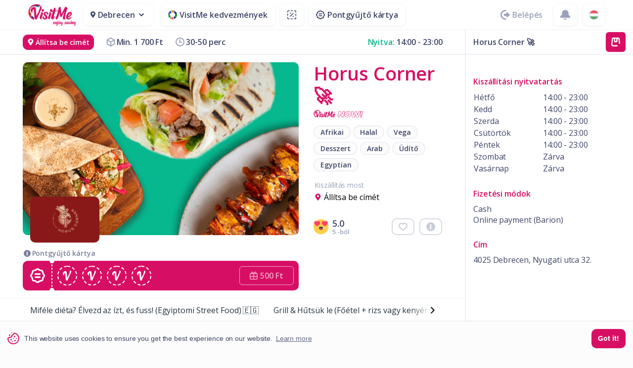

--- FILE ---
content_type: text/html; charset=UTF-8
request_url: https://www.visitme.hu/hu/debrecen/middle-east-restaurant
body_size: 74201
content:
<!DOCTYPE html>
<html >
<head>
<meta charset="utf-8"/><meta name="viewport" content="width=device-width, initial-scale=1, shrink-to-fit=no, user-scalable=no">
<meta http-equiv="X-UA-Compatible" content="IE=edge,chrome=1" />
<link rel="dns-prefetch" href="//www.googletagmanager.com">
<link rel="dns-prefetch" href="//ajax.googleapis.com">
<title>Horus Corner 🚀  | VisitMe&trade;</title>
<link href="https://www.visitme.hu/manifest.json" rel="manifest"/><link href="/img/favicon.png?1728902012" type="image/x-icon" rel="icon"/><link href="/img/favicon.png?1728902012" type="image/x-icon" rel="shortcut icon"/><meta name="theme-color" content="#FF4067"/><meta name="og:url" content="https://www.visitme.hu"/><meta name="og:title" content="Horus Corner 🚀  | VisitMe&amp;trade;"/><meta name="og:description" content="Horus Corner 🚀  | VisitMe&amp;trade;"/><meta name="og:type" content="website"/><meta name="og:image" content="https://assets.visitme.hu/uploads/2023/01/b3c6d9c3-f7f6-4522-b3ae-bd48248e83ab.jpg"/><link rel="stylesheet" href="//fonts.googleapis.com/css2?family=Open+Sans:wght@400;600&amp;display=swap"/><style>.cc-window{opacity:1;transition:opacity 1s ease}.cc-window.cc-invisible{opacity:0}.cc-animate.cc-revoke{transition:transform 1s ease}.cc-animate.cc-revoke.cc-top{transform:translateY(-2em)}.cc-animate.cc-revoke.cc-bottom{transform:translateY(2em)}.cc-animate.cc-revoke.cc-active.cc-bottom,.cc-animate.cc-revoke.cc-active.cc-top,.cc-revoke:hover{transform:translateY(0)}.cc-grower{max-height:0;overflow:hidden;transition:max-height 1s}.cc-revoke,.cc-window{position:fixed;overflow:hidden;box-sizing:border-box;font-family:Helvetica,Calibri,Arial,sans-serif;font-size:16px;line-height:1.5em;display:flex;flex-wrap:nowrap;z-index:9999}.cc-window.cc-static{position:static}.cc-window.cc-floating{padding:2em;max-width:24em;flex-direction:column}.cc-window.cc-banner{padding:1em 1.8em;width:100%;flex-direction:row}.cc-revoke{padding:.5em}.cc-revoke:hover{text-decoration:underline}.cc-header{font-size:18px;font-weight:700}.cc-btn,.cc-close,.cc-link,.cc-revoke{cursor:pointer}.cc-link{opacity:.8;display:inline-block;padding:.2em;text-decoration:underline}.cc-link:hover{opacity:1}.cc-link:active,.cc-link:visited{color:initial}.cc-btn{display:block;padding:.4em .8em;font-size:.9em;font-weight:700;border-width:2px;border-style:solid;text-align:center;white-space:nowrap}.cc-highlight .cc-btn:first-child{background-color:transparent;border-color:transparent}.cc-highlight .cc-btn:first-child:focus,.cc-highlight .cc-btn:first-child:hover{background-color:transparent;text-decoration:underline}.cc-close{display:block;position:absolute;top:.5em;right:.5em;font-size:1.6em;opacity:.9;line-height:.75}.cc-close:focus,.cc-close:hover{opacity:1}.cc-revoke.cc-top{top:0;left:3em;border-bottom-left-radius:.5em;border-bottom-right-radius:.5em}.cc-revoke.cc-bottom{bottom:0;left:3em;border-top-left-radius:.5em;border-top-right-radius:.5em}.cc-revoke.cc-left{left:3em;right:unset}.cc-revoke.cc-right{right:3em;left:unset}.cc-top{top:1em}.cc-left{left:1em}.cc-right{right:1em}.cc-bottom{bottom:1em}.cc-floating>.cc-link{margin-bottom:1em}.cc-floating .cc-message{display:block;margin-bottom:1em}.cc-window.cc-floating .cc-compliance{flex:1 0 auto}.cc-window.cc-banner{align-items:center}.cc-banner.cc-top{left:0;right:0;top:0}.cc-banner.cc-bottom{left:0;right:0;bottom:0}.cc-banner .cc-message{display:block;flex:1 1 auto;max-width:100%;margin-right:1em}.cc-compliance{display:flex;align-items:center;align-content:space-between}.cc-floating .cc-compliance>.cc-btn{flex:1}.cc-btn+.cc-btn{margin-left:.5em}@media print{.cc-revoke,.cc-window{display:none}}@media screen and (max-width:900px){.cc-btn{white-space:normal}}@media screen and (max-width:414px) and (orientation:portrait),screen and (max-width:736px) and (orientation:landscape){.cc-window.cc-top{top:0}.cc-window.cc-bottom{bottom:0}.cc-window.cc-banner,.cc-window.cc-floating,.cc-window.cc-left,.cc-window.cc-right{left:0;right:0}.cc-window.cc-banner{flex-direction:column}.cc-window.cc-banner .cc-compliance{flex:1 1 auto}.cc-window.cc-floating{max-width:none}.cc-window .cc-message{margin-bottom:1em}.cc-window.cc-banner{align-items:unset}.cc-window.cc-banner .cc-message{margin-right:0}}.cc-floating.cc-theme-classic{padding:1.2em;border-radius:5px}.cc-floating.cc-type-info.cc-theme-classic .cc-compliance{text-align:center;display:inline;flex:none}.cc-theme-classic .cc-btn{border-radius:5px}.cc-theme-classic .cc-btn:last-child{min-width:140px}.cc-floating.cc-type-info.cc-theme-classic .cc-btn{display:inline-block}.cc-theme-edgeless.cc-window{padding:0}.cc-floating.cc-theme-edgeless .cc-message{margin:2em 2em 1.5em}.cc-banner.cc-theme-edgeless .cc-btn{margin:0;padding:.8em 1.8em;height:100%}.cc-banner.cc-theme-edgeless .cc-message{margin-left:1em}.cc-floating.cc-theme-edgeless .cc-btn+.cc-btn{margin-left:0}
.swal2-popup.swal2-toast{flex-direction:row;align-items:center;width:auto;padding:.625em;overflow-y:hidden;background:#fff;box-shadow:0 0 .625em #d9d9d9}.swal2-popup.swal2-toast .swal2-header{flex-direction:row;padding:0}.swal2-popup.swal2-toast .swal2-title{flex-grow:1;justify-content:flex-start;margin:0 .6em;font-size:1em}.swal2-popup.swal2-toast .swal2-footer{margin:.5em 0 0;padding:.5em 0 0;font-size:.8em}.swal2-popup.swal2-toast .swal2-close{position:static;width:.8em;height:.8em;line-height:.8}.swal2-popup.swal2-toast .swal2-content{justify-content:flex-start;padding:0;font-size:1em}.swal2-popup.swal2-toast .swal2-icon{width:2em;min-width:2em;height:2em;margin:0}.swal2-popup.swal2-toast .swal2-icon .swal2-icon-content{display:flex;align-items:center;font-size:1.8em;font-weight:700}@media (-ms-high-contrast:active),(-ms-high-contrast:none){.swal2-popup.swal2-toast .swal2-icon .swal2-icon-content{font-size:.25em}}.swal2-popup.swal2-toast .swal2-icon.swal2-success .swal2-success-ring{width:2em;height:2em}.swal2-popup.swal2-toast .swal2-icon.swal2-error [class^=swal2-x-mark-line]{top:.875em;width:1.375em}.swal2-popup.swal2-toast .swal2-icon.swal2-error [class^=swal2-x-mark-line][class$=left]{left:.3125em}.swal2-popup.swal2-toast .swal2-icon.swal2-error [class^=swal2-x-mark-line][class$=right]{right:.3125em}.swal2-popup.swal2-toast .swal2-actions{flex-basis:auto!important;width:auto;height:auto;margin:0 .3125em}.swal2-popup.swal2-toast .swal2-styled{margin:0 .3125em;padding:.3125em .625em;font-size:1em}.swal2-popup.swal2-toast .swal2-styled:focus{box-shadow:0 0 0 1px #fff,0 0 0 3px rgba(50,100,150,.4)}.swal2-popup.swal2-toast .swal2-success{border-color:#a5dc86}.swal2-popup.swal2-toast .swal2-success [class^=swal2-success-circular-line]{position:absolute;width:1.6em;height:3em;transform:rotate(45deg);border-radius:50%}.swal2-popup.swal2-toast .swal2-success [class^=swal2-success-circular-line][class$=left]{top:-.8em;left:-.5em;transform:rotate(-45deg);transform-origin:2em 2em;border-radius:4em 0 0 4em}.swal2-popup.swal2-toast .swal2-success [class^=swal2-success-circular-line][class$=right]{top:-.25em;left:.9375em;transform-origin:0 1.5em;border-radius:0 4em 4em 0}.swal2-popup.swal2-toast .swal2-success .swal2-success-ring{width:2em;height:2em}.swal2-popup.swal2-toast .swal2-success .swal2-success-fix{top:0;left:.4375em;width:.4375em;height:2.6875em}.swal2-popup.swal2-toast .swal2-success [class^=swal2-success-line]{height:.3125em}.swal2-popup.swal2-toast .swal2-success [class^=swal2-success-line][class$=tip]{top:1.125em;left:.1875em;width:.75em}.swal2-popup.swal2-toast .swal2-success [class^=swal2-success-line][class$=long]{top:.9375em;right:.1875em;width:1.375em}.swal2-popup.swal2-toast .swal2-success.swal2-icon-show .swal2-success-line-tip{animation:swal2-toast-animate-success-line-tip .75s}.swal2-popup.swal2-toast .swal2-success.swal2-icon-show .swal2-success-line-long{animation:swal2-toast-animate-success-line-long .75s}.swal2-popup.swal2-toast.swal2-show{animation:swal2-toast-show .5s}.swal2-popup.swal2-toast.swal2-hide{animation:swal2-toast-hide .1s forwards}.swal2-container{display:flex;position:fixed;z-index:1060;top:0;right:0;bottom:0;left:0;flex-direction:row;align-items:center;justify-content:center;padding:.625em;overflow-x:hidden;transition:background-color .1s;-webkit-overflow-scrolling:touch}.swal2-container.swal2-backdrop-show,.swal2-container.swal2-noanimation{background:rgba(0,0,0,.4)}.swal2-container.swal2-backdrop-hide{background:transparent!important}.swal2-container.swal2-top{align-items:flex-start}.swal2-container.swal2-top-left,.swal2-container.swal2-top-start{align-items:flex-start;justify-content:flex-start}.swal2-container.swal2-top-end,.swal2-container.swal2-top-right{align-items:flex-start;justify-content:flex-end}.swal2-container.swal2-center{align-items:center}.swal2-container.swal2-center-left,.swal2-container.swal2-center-start{align-items:center;justify-content:flex-start}.swal2-container.swal2-center-end,.swal2-container.swal2-center-right{align-items:center;justify-content:flex-end}.swal2-container.swal2-bottom{align-items:flex-end}.swal2-container.swal2-bottom-left,.swal2-container.swal2-bottom-start{align-items:flex-end;justify-content:flex-start}.swal2-container.swal2-bottom-end,.swal2-container.swal2-bottom-right{align-items:flex-end;justify-content:flex-end}.swal2-container.swal2-bottom-end>:first-child,.swal2-container.swal2-bottom-left>:first-child,.swal2-container.swal2-bottom-right>:first-child,.swal2-container.swal2-bottom-start>:first-child,.swal2-container.swal2-bottom>:first-child{margin-top:auto}.swal2-container.swal2-grow-fullscreen>.swal2-modal{display:flex!important;flex:1;align-self:stretch;justify-content:center}.swal2-container.swal2-grow-row>.swal2-modal{display:flex!important;flex:1;align-content:center;justify-content:center}.swal2-container.swal2-grow-column{flex:1;flex-direction:column}.swal2-container.swal2-grow-column.swal2-bottom,.swal2-container.swal2-grow-column.swal2-center,.swal2-container.swal2-grow-column.swal2-top{align-items:center}.swal2-container.swal2-grow-column.swal2-bottom-left,.swal2-container.swal2-grow-column.swal2-bottom-start,.swal2-container.swal2-grow-column.swal2-center-left,.swal2-container.swal2-grow-column.swal2-center-start,.swal2-container.swal2-grow-column.swal2-top-left,.swal2-container.swal2-grow-column.swal2-top-start{align-items:flex-start}.swal2-container.swal2-grow-column.swal2-bottom-end,.swal2-container.swal2-grow-column.swal2-bottom-right,.swal2-container.swal2-grow-column.swal2-center-end,.swal2-container.swal2-grow-column.swal2-center-right,.swal2-container.swal2-grow-column.swal2-top-end,.swal2-container.swal2-grow-column.swal2-top-right{align-items:flex-end}.swal2-container.swal2-grow-column>.swal2-modal{display:flex!important;flex:1;align-content:center;justify-content:center}.swal2-container.swal2-no-transition{transition:none!important}.swal2-container:not(.swal2-top):not(.swal2-top-start):not(.swal2-top-end):not(.swal2-top-left):not(.swal2-top-right):not(.swal2-center-start):not(.swal2-center-end):not(.swal2-center-left):not(.swal2-center-right):not(.swal2-bottom):not(.swal2-bottom-start):not(.swal2-bottom-end):not(.swal2-bottom-left):not(.swal2-bottom-right):not(.swal2-grow-fullscreen)>.swal2-modal{margin:auto}@media (-ms-high-contrast:active),(-ms-high-contrast:none){.swal2-container .swal2-modal{margin:0!important}}.swal2-popup{display:none;position:relative;box-sizing:border-box;flex-direction:column;justify-content:center;width:32em;max-width:100%;padding:1.25em;border:none;border-radius:.3125em;background:#fff;font-family:inherit;font-size:1rem}.swal2-popup:focus{outline:none}.swal2-popup.swal2-loading{overflow-y:hidden}.swal2-header{display:flex;flex-direction:column;align-items:center;padding:0 1.8em}.swal2-title{position:relative;max-width:100%;margin:0 0 .4em;padding:0;color:#595959;font-size:1.875em;font-weight:600;text-align:center;text-transform:none;word-wrap:break-word}.swal2-actions{display:flex;z-index:1;flex-wrap:wrap;align-items:center;justify-content:center;width:100%;margin:1.25em auto 0}.swal2-actions:not(.swal2-loading) .swal2-styled[disabled]{opacity:.4}.swal2-actions:not(.swal2-loading) .swal2-styled:hover{background-image:linear-gradient(rgba(0,0,0,.1),rgba(0,0,0,.1))}.swal2-actions:not(.swal2-loading) .swal2-styled:active{background-image:linear-gradient(rgba(0,0,0,.2),rgba(0,0,0,.2))}.swal2-actions.swal2-loading .swal2-styled.swal2-confirm{box-sizing:border-box;width:2.5em;height:2.5em;margin:.46875em;padding:0;animation:swal2-rotate-loading 1.5s linear 0s infinite normal;border-radius:100%;border:.25em solid transparent;background-color:transparent!important;color:transparent!important;cursor:default;-webkit-user-select:none;-moz-user-select:none;-ms-user-select:none;user-select:none}.swal2-actions.swal2-loading .swal2-styled.swal2-cancel{margin-right:30px;margin-left:30px}.swal2-actions.swal2-loading :not(.swal2-styled).swal2-confirm:after{content:"";display:inline-block;width:15px;height:15px;margin-left:5px;animation:swal2-rotate-loading 1.5s linear 0s infinite normal;border-radius:50%;border:3px solid #999;border-right-color:transparent;box-shadow:1px 1px 1px #fff}.swal2-styled{margin:.3125em;padding:.625em 2em;box-shadow:none;font-weight:500}.swal2-styled:not([disabled]){cursor:pointer}.swal2-styled.swal2-confirm{background:initial;background-color:#3085d6}.swal2-styled.swal2-cancel,.swal2-styled.swal2-confirm{border:0;border-radius:.25em;color:#fff;font-size:1.0625em}.swal2-styled.swal2-cancel{background:initial;background-color:#aaa}.swal2-styled:focus{outline:none;box-shadow:0 0 0 1px #fff,0 0 0 3px rgba(50,100,150,.4)}.swal2-styled::-moz-focus-inner{border:0}.swal2-footer{justify-content:center;margin:1.25em 0 0;padding:1em 0 0;border-top:1px solid #eee;color:#545454;font-size:1em}.swal2-timer-progress-bar-container{position:absolute;right:0;bottom:0;left:0;height:.25em;overflow:hidden;border-bottom-right-radius:.3125em;border-bottom-left-radius:.3125em}.swal2-timer-progress-bar{width:100%;height:.25em;background:rgba(0,0,0,.2)}.swal2-image{max-width:100%;margin:1.25em auto}.swal2-close{position:absolute;z-index:2;top:0;right:0;align-items:center;justify-content:center;width:1.2em;height:1.2em;padding:0;overflow:hidden;transition:color .1s ease-out;border:none;border-radius:0;background:transparent;color:#ccc;font-family:serif;font-size:2.5em;line-height:1.2;cursor:pointer}.swal2-close:hover{transform:none;background:transparent;color:#f27474}.swal2-close::-moz-focus-inner{border:0}.swal2-content{z-index:1;justify-content:center;margin:0;padding:0 1.6em;color:#545454;font-size:1.125em;font-weight:400;line-height:normal;text-align:center;word-wrap:break-word}.swal2-checkbox,.swal2-file,.swal2-input,.swal2-radio,.swal2-select,.swal2-textarea{margin:1em auto}.swal2-file,.swal2-input,.swal2-textarea{box-sizing:border-box;width:100%;transition:border-color .3s,box-shadow .3s;border:1px solid #d9d9d9;border-radius:.1875em;background:inherit;box-shadow:inset 0 1px 1px rgba(0,0,0,.06);color:inherit;font-size:1.125em}.swal2-file.swal2-inputerror,.swal2-input.swal2-inputerror,.swal2-textarea.swal2-inputerror{border-color:#f27474!important;box-shadow:0 0 2px #f27474!important}.swal2-file:focus,.swal2-input:focus,.swal2-textarea:focus{border:1px solid #b4dbed;outline:none;box-shadow:0 0 3px #c4e6f5}.swal2-file::-webkit-input-placeholder,.swal2-input::-webkit-input-placeholder,.swal2-textarea::-webkit-input-placeholder{color:#ccc}.swal2-file::-moz-placeholder,.swal2-input::-moz-placeholder,.swal2-textarea::-moz-placeholder{color:#ccc}.swal2-file::-ms-input-placeholder,.swal2-input::-ms-input-placeholder,.swal2-textarea::-ms-input-placeholder{color:#ccc}.swal2-file::placeholder,.swal2-input::placeholder,.swal2-textarea::placeholder{color:#ccc}.swal2-range{margin:1em auto;background:#fff}.swal2-range input{width:80%}.swal2-range output{width:20%;color:inherit;font-weight:600;text-align:center}.swal2-range input,.swal2-range output{height:2.625em;padding:0;font-size:1.125em;line-height:2.625em}.swal2-input{height:2.625em;padding:0 .75em}.swal2-input[type=number]{max-width:10em}.swal2-file{background:inherit;font-size:1.125em}.swal2-textarea{height:6.75em;padding:.75em}.swal2-select{min-width:50%;max-width:100%;padding:.375em .625em;background:inherit;color:inherit;font-size:1.125em}.swal2-checkbox,.swal2-radio{align-items:center;justify-content:center;background:#fff;color:inherit}.swal2-checkbox label,.swal2-radio label{margin:0 .6em;font-size:1.125em}.swal2-checkbox input,.swal2-radio input{margin:0 .4em}.swal2-validation-message{display:none;align-items:center;justify-content:center;padding:.625em;overflow:hidden;background:#f0f0f0;color:#666;font-size:1em;font-weight:300}.swal2-validation-message:before{content:"!";display:inline-block;width:1.5em;min-width:1.5em;height:1.5em;margin:0 .625em;border-radius:50%;background-color:#f27474;color:#fff;font-weight:600;line-height:1.5em;text-align:center}.swal2-icon{position:relative;box-sizing:content-box;justify-content:center;width:5em;height:5em;margin:1.25em auto 1.875em;border:.25em solid transparent;border-radius:50%;font-family:inherit;line-height:5em;cursor:default;-webkit-user-select:none;-moz-user-select:none;-ms-user-select:none;user-select:none}.swal2-icon .swal2-icon-content{display:flex;align-items:center;font-size:3.75em}.swal2-icon.swal2-error{border-color:#f27474;color:#f27474}.swal2-icon.swal2-error .swal2-x-mark{position:relative;flex-grow:1}.swal2-icon.swal2-error [class^=swal2-x-mark-line]{display:block;position:absolute;top:2.3125em;width:2.9375em;height:.3125em;border-radius:.125em;background-color:#f27474}.swal2-icon.swal2-error [class^=swal2-x-mark-line][class$=left]{left:1.0625em;transform:rotate(45deg)}.swal2-icon.swal2-error [class^=swal2-x-mark-line][class$=right]{right:1em;transform:rotate(-45deg)}.swal2-icon.swal2-error.swal2-icon-show{animation:swal2-animate-error-icon .5s}.swal2-icon.swal2-error.swal2-icon-show .swal2-x-mark{animation:swal2-animate-error-x-mark .5s}.swal2-icon.swal2-warning{border-color:#facea8;color:#f8bb86}.swal2-icon.swal2-info{border-color:#9de0f6;color:#3fc3ee}.swal2-icon.swal2-question{border-color:#c9dae1;color:#87adbd}.swal2-icon.swal2-success{border-color:#a5dc86;color:#a5dc86}.swal2-icon.swal2-success [class^=swal2-success-circular-line]{position:absolute;width:3.75em;height:7.5em;transform:rotate(45deg);border-radius:50%}.swal2-icon.swal2-success [class^=swal2-success-circular-line][class$=left]{top:-.4375em;left:-2.0635em;transform:rotate(-45deg);transform-origin:3.75em 3.75em;border-radius:7.5em 0 0 7.5em}.swal2-icon.swal2-success [class^=swal2-success-circular-line][class$=right]{top:-.6875em;left:1.875em;transform:rotate(-45deg);transform-origin:0 3.75em;border-radius:0 7.5em 7.5em 0}.swal2-icon.swal2-success .swal2-success-ring{position:absolute;z-index:2;top:-.25em;left:-.25em;box-sizing:content-box;width:100%;height:100%;border:.25em solid rgba(165,220,134,.3);border-radius:50%}.swal2-icon.swal2-success .swal2-success-fix{position:absolute;z-index:1;top:.5em;left:1.625em;width:.4375em;height:5.625em;transform:rotate(-45deg)}.swal2-icon.swal2-success [class^=swal2-success-line]{display:block;position:absolute;z-index:2;height:.3125em;border-radius:.125em;background-color:#a5dc86}.swal2-icon.swal2-success [class^=swal2-success-line][class$=tip]{top:2.875em;left:.8125em;width:1.5625em;transform:rotate(45deg)}.swal2-icon.swal2-success [class^=swal2-success-line][class$=long]{top:2.375em;right:.5em;width:2.9375em;transform:rotate(-45deg)}.swal2-icon.swal2-success.swal2-icon-show .swal2-success-line-tip{animation:swal2-animate-success-line-tip .75s}.swal2-icon.swal2-success.swal2-icon-show .swal2-success-line-long{animation:swal2-animate-success-line-long .75s}.swal2-icon.swal2-success.swal2-icon-show .swal2-success-circular-line-right{animation:swal2-rotate-success-circular-line 4.25s ease-in}.swal2-progress-steps{align-items:center;margin:0 0 1.25em;padding:0;background:inherit;font-weight:600}.swal2-progress-steps li{display:inline-block;position:relative}.swal2-progress-steps .swal2-progress-step{z-index:20;width:2em;height:2em;border-radius:2em;background:#3085d6;color:#fff;line-height:2em;text-align:center}.swal2-progress-steps .swal2-progress-step.swal2-active-progress-step{background:#3085d6}.swal2-progress-steps .swal2-progress-step.swal2-active-progress-step~.swal2-progress-step{background:#add8e6;color:#fff}.swal2-progress-steps .swal2-progress-step.swal2-active-progress-step~.swal2-progress-step-line{background:#add8e6}.swal2-progress-steps .swal2-progress-step-line{z-index:10;width:2.5em;height:.4em;margin:0 -1px;background:#3085d6}[class^=swal2]{-webkit-tap-highlight-color:rgba(0,0,0,0)}.swal2-show{animation:swal2-show .3s}.swal2-hide{animation:swal2-hide .15s forwards}.swal2-noanimation{transition:none}.swal2-scrollbar-measure{position:absolute;top:-9999px;width:50px;height:50px;overflow:scroll}.swal2-rtl .swal2-close{right:auto;left:0}.swal2-rtl .swal2-timer-progress-bar{right:0;left:auto}@supports(-ms-accelerator:true){.swal2-range input{width:100%!important}.swal2-range output{display:none}}@media (-ms-high-contrast:active),(-ms-high-contrast:none){.swal2-range input{width:100%!important}.swal2-range output{display:none}}@-moz-document url-prefix(){.swal2-close:focus{outline:2px solid rgba(50,100,150,.4)}}@keyframes swal2-toast-show{0%{transform:translateY(-.625em) rotate(2deg)}33%{transform:translateY(0) rotate(-2deg)}66%{transform:translateY(.3125em) rotate(2deg)}to{transform:translateY(0) rotate(0deg)}}@keyframes swal2-toast-hide{to{transform:rotate(1deg);opacity:0}}@keyframes swal2-toast-animate-success-line-tip{0%{top:.5625em;left:.0625em;width:0}54%{top:.125em;left:.125em;width:0}70%{top:.625em;left:-.25em;width:1.625em}84%{top:1.0625em;left:.75em;width:.5em}to{top:1.125em;left:.1875em;width:.75em}}@keyframes swal2-toast-animate-success-line-long{0%{top:1.625em;right:1.375em;width:0}65%{top:1.25em;right:.9375em;width:0}84%{top:.9375em;right:0;width:1.125em}to{top:.9375em;right:.1875em;width:1.375em}}@keyframes swal2-show{0%{transform:scale(.7)}45%{transform:scale(1.05)}80%{transform:scale(.95)}to{transform:scale(1)}}@keyframes swal2-hide{0%{transform:scale(1);opacity:1}to{transform:scale(.5);opacity:0}}@keyframes swal2-animate-success-line-tip{0%{top:1.1875em;left:.0625em;width:0}54%{top:1.0625em;left:.125em;width:0}70%{top:2.1875em;left:-.375em;width:3.125em}84%{top:3em;left:1.3125em;width:1.0625em}to{top:2.8125em;left:.8125em;width:1.5625em}}@keyframes swal2-animate-success-line-long{0%{top:3.375em;right:2.875em;width:0}65%{top:3.375em;right:2.875em;width:0}84%{top:2.1875em;right:0;width:3.4375em}to{top:2.375em;right:.5em;width:2.9375em}}@keyframes swal2-rotate-success-circular-line{0%{transform:rotate(-45deg)}5%{transform:rotate(-45deg)}12%{transform:rotate(-405deg)}to{transform:rotate(-405deg)}}@keyframes swal2-animate-error-x-mark{0%{margin-top:1.625em;transform:scale(.4);opacity:0}50%{margin-top:1.625em;transform:scale(.4);opacity:0}80%{margin-top:-.375em;transform:scale(1.15)}to{margin-top:0;transform:scale(1);opacity:1}}@keyframes swal2-animate-error-icon{0%{transform:rotateX(100deg);opacity:0}to{transform:rotateX(0deg);opacity:1}}@keyframes swal2-rotate-loading{0%{transform:rotate(0deg)}to{transform:rotate(1turn)}}body.swal2-shown:not(.swal2-no-backdrop):not(.swal2-toast-shown){overflow:hidden}body.swal2-height-auto{height:auto!important}body.swal2-no-backdrop .swal2-container{top:auto;right:auto;bottom:auto;left:auto;max-width:calc(100% - 1.25em);background-color:transparent!important}body.swal2-no-backdrop .swal2-container>.swal2-modal{box-shadow:0 0 10px rgba(0,0,0,.4)}body.swal2-no-backdrop .swal2-container.swal2-top{top:0;left:50%;transform:translateX(-50%)}body.swal2-no-backdrop .swal2-container.swal2-top-left,body.swal2-no-backdrop .swal2-container.swal2-top-start{top:0;left:0}body.swal2-no-backdrop .swal2-container.swal2-top-end,body.swal2-no-backdrop .swal2-container.swal2-top-right{top:0;right:0}body.swal2-no-backdrop .swal2-container.swal2-center{top:50%;left:50%;transform:translate(-50%,-50%)}body.swal2-no-backdrop .swal2-container.swal2-center-left,body.swal2-no-backdrop .swal2-container.swal2-center-start{top:50%;left:0;transform:translateY(-50%)}body.swal2-no-backdrop .swal2-container.swal2-center-end,body.swal2-no-backdrop .swal2-container.swal2-center-right{top:50%;right:0;transform:translateY(-50%)}body.swal2-no-backdrop .swal2-container.swal2-bottom{bottom:0;left:50%;transform:translateX(-50%)}body.swal2-no-backdrop .swal2-container.swal2-bottom-left,body.swal2-no-backdrop .swal2-container.swal2-bottom-start{bottom:0;left:0}body.swal2-no-backdrop .swal2-container.swal2-bottom-end,body.swal2-no-backdrop .swal2-container.swal2-bottom-right{right:0;bottom:0}@media print{body.swal2-shown:not(.swal2-no-backdrop):not(.swal2-toast-shown){overflow-y:scroll!important}body.swal2-shown:not(.swal2-no-backdrop):not(.swal2-toast-shown)>[aria-hidden=true]{display:none}body.swal2-shown:not(.swal2-no-backdrop):not(.swal2-toast-shown) .swal2-container{position:static!important}}body.swal2-toast-shown .swal2-container{background-color:transparent}body.swal2-toast-shown .swal2-container.swal2-top{top:0;right:auto;bottom:auto;left:50%;transform:translateX(-50%)}body.swal2-toast-shown .swal2-container.swal2-top-end,body.swal2-toast-shown .swal2-container.swal2-top-right{top:0;right:0;bottom:auto;left:auto}body.swal2-toast-shown .swal2-container.swal2-top-left,body.swal2-toast-shown .swal2-container.swal2-top-start{top:0;right:auto;bottom:auto;left:0}body.swal2-toast-shown .swal2-container.swal2-center-left,body.swal2-toast-shown .swal2-container.swal2-center-start{top:50%;right:auto;bottom:auto;left:0;transform:translateY(-50%)}body.swal2-toast-shown .swal2-container.swal2-center{top:50%;right:auto;bottom:auto;left:50%;transform:translate(-50%,-50%)}body.swal2-toast-shown .swal2-container.swal2-center-end,body.swal2-toast-shown .swal2-container.swal2-center-right{top:50%;right:0;bottom:auto;left:auto;transform:translateY(-50%)}body.swal2-toast-shown .swal2-container.swal2-bottom-left,body.swal2-toast-shown .swal2-container.swal2-bottom-start{top:auto;right:auto;bottom:0;left:0}body.swal2-toast-shown .swal2-container.swal2-bottom{top:auto;right:auto;bottom:0;left:50%;transform:translateX(-50%)}body.swal2-toast-shown .swal2-container.swal2-bottom-end,body.swal2-toast-shown .swal2-container.swal2-bottom-right{top:auto;right:0;bottom:0;left:auto}body.swal2-toast-column .swal2-toast{flex-direction:column;align-items:stretch}body.swal2-toast-column .swal2-toast .swal2-actions{flex:1;align-self:stretch;height:2.2em;margin-top:.3125em}body.swal2-toast-column .swal2-toast .swal2-loading{justify-content:center}body.swal2-toast-column .swal2-toast .swal2-input{height:2em;margin:.3125em auto;font-size:1em}body.swal2-toast-column .swal2-toast .swal2-validation-message{font-size:1em}.v-select{position:relative;font-family:inherit}.v-select,.v-select *{box-sizing:border-box}@keyframes vSelectSpinner{0%{transform:rotate(0deg)}to{transform:rotate(1turn)}}.vs__fade-enter-active,.vs__fade-leave-active{pointer-events:none;transition:opacity .15s cubic-bezier(1,.5,.8,1)}.vs__fade-enter,.vs__fade-leave-to{opacity:0}.vs--disabled .vs__clear,.vs--disabled .vs__dropdown-toggle,.vs--disabled .vs__open-indicator,.vs--disabled .vs__search,.vs--disabled .vs__selected{cursor:not-allowed;background-color:#f8f8f8}.v-select[dir=rtl] .vs__actions{padding:0 3px 0 6px}.v-select[dir=rtl] .vs__clear{margin-left:6px;margin-right:0}.v-select[dir=rtl] .vs__deselect{margin-left:0;margin-right:2px}.v-select[dir=rtl] .vs__dropdown-menu{text-align:right}.vs__dropdown-toggle{-webkit-appearance:none;-moz-appearance:none;appearance:none;display:flex;padding:0 0 4px;background:none;border:1px solid rgba(60,60,60,.26);border-radius:4px;white-space:normal}.vs__selected-options{display:flex;flex-basis:100%;flex-grow:1;flex-wrap:wrap;padding:0 2px;position:relative}.vs__actions{display:flex;align-items:center;padding:4px 6px 0 3px}.vs--searchable .vs__dropdown-toggle{cursor:text}.vs--unsearchable .vs__dropdown-toggle{cursor:pointer}.vs--open .vs__dropdown-toggle{border-bottom-color:transparent;border-bottom-left-radius:0;border-bottom-right-radius:0}.vs__open-indicator{fill:rgba(60,60,60,.5);transform:scale(1);transition:transform .15s cubic-bezier(1,-.115,.975,.855);transition-timing-function:cubic-bezier(1,-.115,.975,.855)}.vs--open .vs__open-indicator{transform:rotate(180deg) scale(1)}.vs--loading .vs__open-indicator{opacity:0}.vs__clear{fill:rgba(60,60,60,.5);padding:0;border:0;background-color:transparent;cursor:pointer;margin-right:8px}.vs__dropdown-menu{display:block;box-sizing:border-box;position:absolute;top:calc(100% - 1px);left:0;z-index:1000;padding:5px 0;margin:0;width:100%;max-height:350px;min-width:160px;overflow-y:auto;box-shadow:0 3px 6px 0 rgba(0,0,0,.15);border:1px solid rgba(60,60,60,.26);border-top-style:none;border-radius:0 0 4px 4px;text-align:left;list-style:none;background:#fff}.vs__no-options{text-align:center}.vs__dropdown-option{line-height:1.42857143;display:block;padding:3px 20px;clear:both;color:#333;white-space:nowrap;cursor:pointer}.vs__dropdown-option--highlight{background:#5897fb;color:#fff}.vs__dropdown-option--deselect{background:#fb5858;color:#fff}.vs__dropdown-option--disabled{background:inherit;color:rgba(60,60,60,.5);cursor:inherit}.vs__selected{display:flex;align-items:center;background-color:#f0f0f0;border:1px solid rgba(60,60,60,.26);border-radius:4px;color:#333;line-height:1.4;margin:4px 2px 0;padding:0 .25em;z-index:0}.vs__deselect{display:inline-flex;-webkit-appearance:none;-moz-appearance:none;appearance:none;margin-left:4px;padding:0;border:0;cursor:pointer;background:none;fill:rgba(60,60,60,.5);text-shadow:0 1px 0 #fff}.vs--single .vs__selected{background-color:transparent;border-color:transparent}.vs--single.vs--loading .vs__selected,.vs--single.vs--open .vs__selected{position:absolute;opacity:.4}.vs--single.vs--searching .vs__selected{display:none}.vs__search::-webkit-search-cancel-button{display:none}.vs__search::-ms-clear,.vs__search::-webkit-search-decoration,.vs__search::-webkit-search-results-button,.vs__search::-webkit-search-results-decoration{display:none}.vs__search,.vs__search:focus{-webkit-appearance:none;-moz-appearance:none;appearance:none;line-height:1.4;font-size:1em;border:1px solid transparent;border-left:none;outline:none;margin:4px 0 0;padding:0 7px;background:none;box-shadow:none;width:0;max-width:100%;flex-grow:1;z-index:1}.vs__search::-webkit-input-placeholder{color:inherit}.vs__search::-moz-placeholder{color:inherit}.vs__search::-ms-input-placeholder{color:inherit}.vs__search::placeholder{color:inherit}.vs--unsearchable .vs__search{opacity:1}.vs--unsearchable:not(.vs--disabled) .vs__search{cursor:pointer}.vs--single.vs--searching:not(.vs--open):not(.vs--loading) .vs__search{opacity:.2}.vs__spinner{align-self:center;opacity:0;font-size:5px;text-indent:-9999em;overflow:hidden;border:.9em solid hsla(0,0%,39.2%,.1);border-left-color:rgba(60,60,60,.45);transform:translateZ(0);animation:vSelectSpinner 1.1s linear infinite;transition:opacity .1s}.vs__spinner,.vs__spinner:after{border-radius:50%;width:5em;height:5em}.vs--loading .vs__spinner{opacity:1}.glightbox-container{width:100%;height:100%;position:fixed;top:0;left:0;z-index:999999!important;overflow:hidden;touch-action:none;-webkit-text-size-adjust:100%;-moz-text-size-adjust:100%;-ms-text-size-adjust:100%;text-size-adjust:100%;-webkit-backface-visibility:hidden;backface-visibility:hidden;outline:0}.glightbox-container.inactive{display:none}.glightbox-container .gcontainer{position:relative;width:100%;height:100%;z-index:9999;overflow:hidden}.glightbox-container .gslider{transition:transform .4s ease;height:100%;left:0;top:0;width:100%;position:relative;overflow:hidden;display:flex!important;justify-content:center;align-items:center;transform:translateZ(0)}.glightbox-container .gslide{width:100%;position:absolute;-webkit-user-select:none;-moz-user-select:none;-ms-user-select:none;user-select:none;display:flex;align-items:center;justify-content:center;opacity:0}.glightbox-container .gslide.current{opacity:1;z-index:99999;position:relative}.glightbox-container .gslide.prev{opacity:1;z-index:9999}.glightbox-container .gslide-inner-content{width:100%}.glightbox-container .ginner-container{position:relative;width:100%;display:flex;justify-content:center;flex-direction:column;max-width:100%;margin:auto;height:100vh}.glightbox-container .ginner-container.gvideo-container{width:100%}.glightbox-container .ginner-container.desc-bottom,.glightbox-container .ginner-container.desc-top{flex-direction:column}.glightbox-container .ginner-container.desc-left,.glightbox-container .ginner-container.desc-right{max-width:100%!important}.gslide iframe,.gslide video{outline:0!important;border:none;min-height:165px;-webkit-overflow-scrolling:touch;touch-action:auto}.gslide:not(.current){pointer-events:none}.gslide-image{align-items:center}.gslide-image img{max-height:100vh;display:block;padding:0;float:none;outline:0;border:none;-webkit-user-select:none;-moz-user-select:none;-ms-user-select:none;user-select:none;max-width:100vw;width:auto;height:auto;-o-object-fit:cover;object-fit:cover;touch-action:none;margin:auto;min-width:200px}.desc-bottom .gslide-image img,.desc-top .gslide-image img{width:auto}.desc-left .gslide-image img,.desc-right .gslide-image img{width:auto;max-width:100%}.gslide-image img.zoomable{position:relative}.gslide-image img.dragging{cursor:-webkit-grabbing!important;cursor:grabbing!important;transition:none}.gslide-video{position:relative;max-width:100vh;width:100%!important}.gslide-video .plyr__poster-enabled.plyr--loading .plyr__poster{display:none}.gslide-video .gvideo-wrapper{width:100%;margin:auto}.gslide-video:before{content:"";position:absolute;width:100%;height:100%;background:rgba(255,0,0,.34);display:none}.gslide-video.playing:before{display:none}.gslide-video.fullscreen{max-width:100%!important;min-width:100%;height:75vh}.gslide-video.fullscreen video{max-width:100%!important;width:100%!important}.gslide-inline{background:#fff;text-align:left;max-height:calc(100vh - 40px);overflow:auto;max-width:100%;margin:auto}.gslide-inline .ginlined-content{padding:20px;width:100%}.gslide-inline .dragging{cursor:-webkit-grabbing!important;cursor:grabbing!important;transition:none}.ginlined-content{overflow:auto;display:block!important;opacity:1}.gslide-external{display:flex;width:100%;min-width:100%;background:#fff;padding:0;overflow:auto;max-height:75vh;height:100%}.gslide-media{display:flex;width:auto}.zoomed .gslide-media{box-shadow:none!important}.desc-bottom .gslide-media,.desc-top .gslide-media{margin:0 auto;flex-direction:column}.gslide-description{position:relative;flex:1 0 100%}.gslide-description.description-left,.gslide-description.description-right{max-width:100%}.gslide-description.description-bottom,.gslide-description.description-top{margin:0 auto;width:100%}.gslide-description p{margin-bottom:12px}.gslide-description p:last-child{margin-bottom:0}.glightbox-button-hidden,.zoomed .gslide-description{display:none}.glightbox-mobile .glightbox-container .gslide-description{height:auto!important;width:100%;position:absolute;bottom:0;max-width:100vw!important;order:2!important;max-height:78vh;overflow:auto!important;background:linear-gradient(180deg,transparent 0,rgba(0,0,0,.75));transition:opacity .3s linear;padding:19px 11px 50px}.glightbox-mobile .glightbox-container .gslide-title{color:#fff;font-size:1em}.glightbox-mobile .glightbox-container .gslide-desc{color:#a1a1a1}.glightbox-mobile .glightbox-container .gslide-desc a{color:#fff;font-weight:700}.glightbox-mobile .glightbox-container .gslide-desc *{color:inherit}.glightbox-mobile .glightbox-container .gslide-desc .desc-more{color:#fff;opacity:.4}.gdesc-open .gslide-media{transition:opacity .5s ease;opacity:.4}.gdesc-open .gdesc-inner{padding-bottom:30px}.gdesc-closed .gslide-media{transition:opacity .5s ease;opacity:1}.greset{transition:all .3s ease}.gabsolute{position:absolute}.grelative{position:relative}.glightbox-desc{display:none!important}.gloader{height:25px;width:25px;animation:lightboxLoader .8s linear infinite;border:2px solid #fff;border-right-color:transparent;border-radius:50%;position:absolute;display:block;z-index:9999;left:0;right:0;margin:0 auto;top:47%}.goverlay{width:100%;height:calc(100vh + 1px);position:fixed;top:-1px;left:0;will-change:opacity}.glightbox-mobile .goverlay,.goverlay{background:#000}.gclose,.gnext,.gprev{z-index:99999;cursor:pointer;width:26px;height:44px;border:none;display:flex;justify-content:center;align-items:center;flex-direction:column}.gclose svg,.gnext svg,.gprev svg{display:block;width:25px;height:auto;margin:0;padding:0}.gclose.disabled,.gnext.disabled,.gprev.disabled{opacity:.1}.gclose .garrow,.gnext .garrow,.gprev .garrow{stroke:#fff}.gbtn.focused{outline:2px solid #0f3d81}iframe.wait-autoplay{opacity:0}.glightbox-closing .gclose,.glightbox-closing .gnext,.glightbox-closing .gprev{opacity:0!important}.glightbox-clean .gslide-description{background:#fff}.glightbox-clean .gdesc-inner{padding:22px 20px}.glightbox-clean .gslide-title{font-size:1em;font-weight:400;font-family:arial;color:#000;margin-bottom:19px;line-height:1.4em}.glightbox-clean .gslide-desc{font-size:.86em;margin-bottom:0;font-family:arial;line-height:1.4em}.glightbox-clean .gslide-video{background:#000}.glightbox-clean .gclose,.glightbox-clean .gnext,.glightbox-clean .gprev{background-color:rgba(0,0,0,.75);border-radius:4px}.glightbox-clean .gclose path,.glightbox-clean .gnext path,.glightbox-clean .gprev path{fill:#fff}.glightbox-clean .gprev{left:30px}.glightbox-clean .gnext,.glightbox-clean .gprev{position:absolute;top:-100%;width:40px;height:50px}.glightbox-clean .gnext{right:30px}.glightbox-clean .gclose{width:35px;height:35px;top:15px;right:10px;position:absolute}.glightbox-clean .gclose svg{width:18px;height:auto}.glightbox-clean .gclose:hover{opacity:1}.gfadeIn{animation:gfadeIn .5s ease}.gfadeOut{animation:gfadeOut .5s ease}.gslideOutLeft{animation:gslideOutLeft .3s ease}.gslideInLeft{animation:gslideInLeft .3s ease}.gslideOutRight{animation:gslideOutRight .3s ease}.gslideInRight{animation:gslideInRight .3s ease}.gzoomIn{animation:gzoomIn .5s ease}.gzoomOut{animation:gzoomOut .5s ease}@keyframes lightboxLoader{0%{transform:rotate(0)}to{transform:rotate(1turn)}}@keyframes gfadeIn{0%{opacity:0}to{opacity:1}}@keyframes gfadeOut{0%{opacity:1}to{opacity:0}}@keyframes gslideInLeft{0%{opacity:0;transform:translate3d(-60%,0,0)}to{visibility:visible;transform:translateZ(0);opacity:1}}@keyframes gslideOutLeft{0%{opacity:1;visibility:visible;transform:translateZ(0)}to{transform:translate3d(-60%,0,0);opacity:0;visibility:hidden}}@keyframes gslideInRight{0%{opacity:0;visibility:visible;transform:translate3d(60%,0,0)}to{transform:translateZ(0);opacity:1}}@keyframes gslideOutRight{0%{opacity:1;visibility:visible;transform:translateZ(0)}to{transform:translate3d(60%,0,0);opacity:0}}@keyframes gzoomIn{0%{opacity:0;transform:scale3d(.3,.3,.3)}to{opacity:1}}@keyframes gzoomOut{0%{opacity:1}50%{opacity:0;transform:scale3d(.3,.3,.3)}to{opacity:0}}@media(min-width:769px){.glightbox-container .ginner-container{width:auto;height:auto;flex-direction:row}.glightbox-container .ginner-container.desc-top .gslide-description{order:0}.glightbox-container .ginner-container.desc-top .gslide-image,.glightbox-container .ginner-container.desc-top .gslide-image img{order:1}.glightbox-container .ginner-container.desc-left .gslide-description{order:0}.glightbox-container .ginner-container.desc-left .gslide-image{order:1}.gslide-image img{max-height:97vh;max-width:100%}.gslide-image img.zoomable{cursor:zoom-in}.zoomed .gslide-image img.zoomable{cursor:-webkit-grab;cursor:grab}.gslide-inline{max-height:95vh}.gslide-external{max-height:100vh}.gslide-description.description-left,.gslide-description.description-right{max-width:275px}.glightbox-open{height:auto}.goverlay{background:rgba(0,0,0,.92)}.glightbox-clean .gslide-media{box-shadow:1px 2px 9px 0 rgba(0,0,0,.65)}.glightbox-clean .description-left .gdesc-inner,.glightbox-clean .description-right .gdesc-inner{position:absolute;height:100%;overflow-y:auto}.glightbox-clean .gclose,.glightbox-clean .gnext,.glightbox-clean .gprev{background-color:rgba(0,0,0,.32)}.glightbox-clean .gclose:hover,.glightbox-clean .gnext:hover,.glightbox-clean .gprev:hover{background-color:rgba(0,0,0,.7)}.glightbox-clean .gnext,.glightbox-clean .gprev{top:45%}}@media(min-width:992px){.glightbox-clean .gclose{opacity:.7;right:20px}}@media screen and (max-height:420px){.goverlay{background:#000}}/*! nouislider - 14.7.0 - 4/6/2021 */.noUi-target,.noUi-target *{-webkit-touch-callout:none;-webkit-tap-highlight-color:transparent;-webkit-user-select:none;touch-action:none;-ms-user-select:none;-moz-user-select:none;user-select:none;box-sizing:border-box}.noUi-target{position:relative}.noUi-base,.noUi-connects{width:100%;height:100%;position:relative;z-index:1}.noUi-connects{overflow:hidden;z-index:0}.noUi-connect,.noUi-origin{will-change:transform;position:absolute;z-index:1;top:0;right:0;-ms-transform-origin:0 0;-webkit-transform-origin:0 0;-webkit-transform-style:preserve-3d;transform-origin:0 0;transform-style:flat}.noUi-connect{height:100%;width:100%}.noUi-origin{height:10%;width:10%}.noUi-txt-dir-rtl.noUi-horizontal .noUi-origin{left:0;right:auto}.noUi-vertical .noUi-origin{width:0}.noUi-horizontal .noUi-origin{height:0}.noUi-handle{-webkit-backface-visibility:hidden;backface-visibility:hidden;position:absolute}.noUi-touch-area{height:100%;width:100%}.noUi-state-tap .noUi-connect,.noUi-state-tap .noUi-origin{transition:transform .3s}.noUi-state-drag *{cursor:inherit!important}.noUi-horizontal{height:18px}.noUi-horizontal .noUi-handle{width:34px;height:28px;right:-17px;top:-6px}.noUi-vertical{width:18px}.noUi-vertical .noUi-handle{width:28px;height:34px;right:-6px;top:-17px}.noUi-txt-dir-rtl.noUi-horizontal .noUi-handle{left:-17px;right:auto}.noUi-target{background:#fafafa;border-radius:4px;border:1px solid #d3d3d3;box-shadow:inset 0 1px 1px #f0f0f0,0 3px 6px -5px #bbb}.noUi-connects{border-radius:3px}.noUi-connect{background:#3fb8af}.noUi-draggable{cursor:ew-resize}.noUi-vertical .noUi-draggable{cursor:ns-resize}.noUi-handle{border:1px solid #d9d9d9;border-radius:3px;background:#fff;cursor:default;box-shadow:inset 0 0 1px #fff,inset 0 1px 7px #ebebeb,0 3px 6px -3px #bbb}.noUi-active{box-shadow:inset 0 0 1px #fff,inset 0 1px 7px #ddd,0 3px 6px -3px #bbb}.noUi-handle:after,.noUi-handle:before{content:"";display:block;position:absolute;height:14px;width:1px;background:#e8e7e6;left:14px;top:6px}.noUi-handle:after{left:17px}.noUi-vertical .noUi-handle:after,.noUi-vertical .noUi-handle:before{width:14px;height:1px;left:6px;top:14px}.noUi-vertical .noUi-handle:after{top:17px}[disabled] .noUi-connect{background:#b8b8b8}[disabled].noUi-handle,[disabled] .noUi-handle,[disabled].noUi-target{cursor:not-allowed}.noUi-pips,.noUi-pips *{box-sizing:border-box}.noUi-pips{position:absolute;color:#999}.noUi-value{position:absolute;white-space:nowrap;text-align:center}.noUi-value-sub{color:#ccc;font-size:10px}.noUi-marker{position:absolute;background:#ccc}.noUi-marker-large,.noUi-marker-sub{background:#aaa}.noUi-pips-horizontal{padding:10px 0;height:80px;top:100%;left:0;width:100%}.noUi-value-horizontal{transform:translate(-50%,50%)}.noUi-rtl .noUi-value-horizontal{transform:translate(50%,50%)}.noUi-marker-horizontal.noUi-marker{margin-left:-1px;width:2px;height:5px}.noUi-marker-horizontal.noUi-marker-sub{height:10px}.noUi-marker-horizontal.noUi-marker-large{height:15px}.noUi-pips-vertical{padding:0 10px;height:100%;top:0;left:100%}.noUi-value-vertical{transform:translateY(-50%);padding-left:25px}.noUi-rtl .noUi-value-vertical{transform:translateY(50%)}.noUi-marker-vertical.noUi-marker{width:5px;height:2px;margin-top:-1px}.noUi-marker-vertical.noUi-marker-sub{width:10px}.noUi-marker-vertical.noUi-marker-large{width:15px}.noUi-tooltip{display:block;position:absolute;border:1px solid #d9d9d9;border-radius:3px;background:#fff;color:#000;padding:5px;text-align:center;white-space:nowrap}.noUi-horizontal .noUi-tooltip{transform:translate(-50%);left:50%;bottom:120%}.noUi-vertical .noUi-tooltip{transform:translateY(-50%);top:50%;right:120%}.noUi-horizontal .noUi-origin>.noUi-tooltip{transform:translate(50%);left:auto;bottom:10px}.noUi-vertical .noUi-origin>.noUi-tooltip{transform:translateY(-18px);top:auto;right:28px}.visitme .cc-revoke,.visitme .cc-window{z-index:1020!important}.visitme .cc-window{padding:15px;border-top:2px solid #edeff5}.visitme .cc-vm-message{margin:0 0 10px;line-height:1.2;flex:1 1 auto;min-width:0;max-width:100%}@media(min-width:415px){.visitme .cc-vm-message{margin:0}}.visitme .cc-vm-message-icon{width:24px;height:24px;margin:0 10px 0 0;flex:0 0 24px;min-width:0}.visitme .cc-vm-message-content{font-size:14px}.visitme .cc-btn{display:block;width:100%;border-radius:10px;white-space:nowrap}@keyframes notyf-fadeinup{0%{opacity:0;transform:translateY(25%)}to{opacity:1;transform:translateY(0)}}@keyframes notyf-fadeinleft{0%{opacity:0;transform:translateX(25%)}to{opacity:1;transform:translateX(0)}}@keyframes notyf-fadeoutright{0%{opacity:1;transform:translateX(0)}to{opacity:0;transform:translateX(25%)}}@keyframes notyf-fadeoutdown{0%{opacity:1;transform:translateY(0)}to{opacity:0;transform:translateY(25%)}}@keyframes ripple{0%{transform:scale(0) translateY(-45%) translateX(13%)}to{transform:scale(1) translateY(-45%) translateX(13%)}}.notyf{position:fixed;top:0;left:0;height:100%;width:100%;color:#fff;z-index:9999;display:flex;flex-direction:column;align-items:flex-end;justify-content:flex-end;pointer-events:none;box-sizing:border-box;padding:20px}.notyf__icon--error,.notyf__icon--success{height:21px;width:21px;background:#fff;border-radius:50%;display:block;margin:0 auto;position:relative}.notyf__icon--error:after,.notyf__icon--error:before{content:"";background:currentColor;display:block;position:absolute;width:3px;border-radius:3px;left:9px;height:12px;top:5px}.notyf__icon--error:after{transform:rotate(-45deg)}.notyf__icon--error:before{transform:rotate(45deg)}.notyf__icon--success:after,.notyf__icon--success:before{content:"";background:currentColor;display:block;position:absolute;width:3px;border-radius:3px}.notyf__icon--success:after{height:6px;transform:rotate(-45deg);top:9px;left:6px}.notyf__icon--success:before{height:11px;transform:rotate(45deg);top:5px;left:10px}.notyf__toast{display:block;overflow:hidden;pointer-events:auto;animation:notyf-fadeinup .3s ease-in forwards;box-shadow:0 3px 7px 0 rgba(0,0,0,.25);position:relative;padding:0 15px;border-radius:2px;max-width:300px;transform:translateY(25%);box-sizing:border-box;flex-shrink:0}.notyf__toast--disappear{transform:translateY(0);animation:notyf-fadeoutdown .3s forwards;animation-delay:.25s}.notyf__toast--disappear .notyf__icon,.notyf__toast--disappear .notyf__message{animation:notyf-fadeoutdown .3s forwards;opacity:1;transform:translateY(0)}.notyf__toast--disappear .notyf__dismiss{animation:notyf-fadeoutright .3s forwards;opacity:1;transform:translateX(0)}.notyf__toast--disappear .notyf__message{animation-delay:.05s}.notyf__toast--upper{margin-bottom:20px}.notyf__toast--lower{margin-top:20px}.notyf__toast--dismissible .notyf__wrapper{padding-right:30px}.notyf__ripple{height:400px;width:400px;position:absolute;transform-origin:bottom right;right:0;top:0;border-radius:50%;transform:scale(0) translateY(-51%) translateX(13%);z-index:5;animation:ripple .4s ease-out forwards}.notyf__wrapper{display:flex;align-items:center;padding-top:17px;padding-bottom:17px;padding-right:15px;border-radius:3px;position:relative;z-index:10}.notyf__icon{width:22px;text-align:center;font-size:1.3em;opacity:0;animation:notyf-fadeinup .3s forwards;animation-delay:.3s;margin-right:13px}.notyf__dismiss{position:absolute;top:0;right:0;height:100%;width:26px;margin-right:-15px;animation:notyf-fadeinleft .3s forwards;animation-delay:.35s;opacity:0}.notyf__dismiss-btn{background-color:rgba(0,0,0,.25);border:none;cursor:pointer;transition:opacity .2s ease,background-color .2s ease;outline:none;opacity:.35;height:100%;width:100%}.notyf__dismiss-btn:after,.notyf__dismiss-btn:before{content:"";background:#fff;height:12px;width:2px;border-radius:3px;position:absolute;left:calc(50% - 1px);top:calc(50% - 5px)}.notyf__dismiss-btn:after{transform:rotate(-45deg)}.notyf__dismiss-btn:before{transform:rotate(45deg)}.notyf__dismiss-btn:hover{opacity:.7;background-color:rgba(0,0,0,.15)}.notyf__dismiss-btn:active{opacity:.8}.notyf__message{vertical-align:middle;position:relative;opacity:0;animation:notyf-fadeinup .3s forwards;animation-delay:.25s;line-height:1.5em}@media only screen and (max-width:480px){.notyf{padding:0}.notyf__ripple{height:600px;width:600px;animation-duration:.5s}.notyf__toast{max-width:none;border-radius:0;box-shadow:0 -2px 7px 0 rgba(0,0,0,.13);width:100%}.notyf__dismiss{width:56px}}.notyf__toast{max-width:442px}.notyf__ripple{height:542px;width:542px}:root{--blue:#007bff;--indigo:#6610f2;--purple:#6f42c1;--pink:#e83e8c;--red:#dc3545;--orange:#fd7e14;--yellow:#ffc107;--green:#07b88f;--teal:#07b88f;--cyan:#17a2b8;--white:#fff;--gray:#6c757d;--gray-dark:#343a40;--primary:#d70f64;--secondary:#797e9d;--success:#07b88f;--info:#17a2b8;--warning:#ffc107;--danger:#dc3545;--light:#f8f9fa;--dark:#343a40;--breakpoint-xs:0;--breakpoint-sm:576px;--breakpoint-md:768px;--breakpoint-lg:992px;--breakpoint-xl:1200px}.h1,.h2,.h3,.h4,.h5,.h6,h1,h2,h3,h4,h5,h6{margin-bottom:.5rem;font-weight:500;line-height:1.2}.h1,h1{font-size:2.5rem}.h2,h2{font-size:2rem}.h3,h3{font-size:1.75rem}.h4,h4{font-size:1.5rem}.h5,h5{font-size:1.25rem}.h6,h6{font-size:1rem}.lead{font-size:1.25rem;font-weight:300}.display-1{font-size:6rem}.display-1,.display-2{font-weight:300;line-height:1.2}.display-2{font-size:5.5rem}.display-3{font-size:4.5rem}.display-3,.display-4{font-weight:300;line-height:1.2}.display-4{font-size:3.5rem}hr{margin-top:1rem;margin-bottom:1rem;border:0;border-top:1px solid rgba(0,0,0,.1)}.small,small{font-size:.875em;font-weight:400}.mark,mark{padding:.2em;background-color:#fcf8e3}.list-inline,.list-unstyled{padding-left:0;list-style:none}.list-inline-item{display:inline-block}.list-inline-item:not(:last-child){margin-right:.5rem}.initialism{font-size:90%;text-transform:uppercase}.blockquote{margin-bottom:1rem;font-size:1.25rem}.blockquote-footer{display:block;font-size:.875em;color:#6c757d}.blockquote-footer:before{content:"— "}.table{width:100%;margin-bottom:1rem;color:#212529}.table td,.table th{padding:.75rem;vertical-align:top;border-top:1px solid #797e9d}.table thead th{vertical-align:bottom;border-bottom:2px solid #797e9d}.table tbody+tbody{border-top:2px solid #797e9d}.table-sm td,.table-sm th{padding:.3rem}.table-bordered,.table-bordered td,.table-bordered th{border:1px solid #797e9d}.table-bordered thead td,.table-bordered thead th{border-bottom-width:2px}.table-borderless tbody+tbody,.table-borderless td,.table-borderless th,.table-borderless thead th{border:0}.table-striped tbody tr:nth-of-type(odd){background-color:rgba(0,0,0,.05)}.table-hover tbody tr:hover{color:#212529;background-color:rgba(0,0,0,.075)}.table-primary,.table-primary>td,.table-primary>th{background-color:#f4bcd4}.table-primary tbody+tbody,.table-primary td,.table-primary th,.table-primary thead th{border-color:#ea82ae}.table-hover .table-primary:hover,.table-hover .table-primary:hover>td,.table-hover .table-primary:hover>th{background-color:#f0a6c6}.table-secondary,.table-secondary>td,.table-secondary>th{background-color:#d9dbe4}.table-secondary tbody+tbody,.table-secondary td,.table-secondary th,.table-secondary thead th{border-color:#b9bccc}.table-hover .table-secondary:hover,.table-hover .table-secondary:hover>td,.table-hover .table-secondary:hover>th{background-color:#cacdd9}.table-success,.table-success>td,.table-success>th{background-color:#baebe0}.table-success tbody+tbody,.table-success td,.table-success th,.table-success thead th{border-color:#7edac5}.table-hover .table-success:hover,.table-hover .table-success:hover>td,.table-hover .table-success:hover>th{background-color:#a6e5d7}.table-info,.table-info>td,.table-info>th{background-color:#bee5eb}.table-info tbody+tbody,.table-info td,.table-info th,.table-info thead th{border-color:#86cfda}.table-hover .table-info:hover,.table-hover .table-info:hover>td,.table-hover .table-info:hover>th{background-color:#abdde5}.table-warning,.table-warning>td,.table-warning>th{background-color:#ffeeba}.table-warning tbody+tbody,.table-warning td,.table-warning th,.table-warning thead th{border-color:#ffdf7e}.table-hover .table-warning:hover,.table-hover .table-warning:hover>td,.table-hover .table-warning:hover>th{background-color:#ffe8a1}.table-danger,.table-danger>td,.table-danger>th{background-color:#f5c6cb}.table-danger tbody+tbody,.table-danger td,.table-danger th,.table-danger thead th{border-color:#ed969e}.table-hover .table-danger:hover,.table-hover .table-danger:hover>td,.table-hover .table-danger:hover>th{background-color:#f1b0b7}.table-light,.table-light>td,.table-light>th{background-color:#fdfdfe}.table-light tbody+tbody,.table-light td,.table-light th,.table-light thead th{border-color:#fbfcfc}.table-hover .table-light:hover,.table-hover .table-light:hover>td,.table-hover .table-light:hover>th{background-color:#ececf6}.table-dark,.table-dark>td,.table-dark>th{background-color:#c6c8ca}.table-dark tbody+tbody,.table-dark td,.table-dark th,.table-dark thead th{border-color:#95999c}.table-hover .table-dark:hover,.table-hover .table-dark:hover>td,.table-hover .table-dark:hover>th{background-color:#b9bbbe}.table-active,.table-active>td,.table-active>th,.table-hover .table-active:hover,.table-hover .table-active:hover>td,.table-hover .table-active:hover>th{background-color:rgba(0,0,0,.075)}.table .thead-dark th{color:#fff;background-color:#343a40;border-color:#454d55}.table .thead-light th{color:#495057;background-color:#e9ecef;border-color:#797e9d}.table-dark{color:#fff;background-color:#343a40}.table-dark td,.table-dark th,.table-dark thead th{border-color:#454d55}.table-dark.table-bordered{border:0}.table-dark.table-striped tbody tr:nth-of-type(odd){background-color:hsla(0,0%,100%,.05)}.table-dark.table-hover tbody tr:hover{color:#fff;background-color:hsla(0,0%,100%,.075)}@media(max-width:575.98px){.table-responsive-sm{display:block;width:100%;overflow-x:auto;-webkit-overflow-scrolling:touch}.table-responsive-sm>.table-bordered{border:0}}@media(max-width:767.98px){.table-responsive-md{display:block;width:100%;overflow-x:auto;-webkit-overflow-scrolling:touch}.table-responsive-md>.table-bordered{border:0}}@media(max-width:991.98px){.table-responsive-lg{display:block;width:100%;overflow-x:auto;-webkit-overflow-scrolling:touch}.table-responsive-lg>.table-bordered{border:0}}@media(max-width:1199.98px){.table-responsive-xl{display:block;width:100%;overflow-x:auto;-webkit-overflow-scrolling:touch}.table-responsive-xl>.table-bordered{border:0}}.table-responsive{display:block;width:100%;overflow-x:auto;-webkit-overflow-scrolling:touch}.table-responsive>.table-bordered{border:0}.table{border-spacing:0;margin:0;border-color:#edeff5}.table+.table{margin:1rem 0 0}.table td,.table th,.table thead th{border-color:#edeff5}.form-control{display:block;width:100%;height:calc(1.5em + .75rem + 2px);padding:.375rem .75rem;font-size:1rem;font-weight:400;line-height:1.5;color:#495057;background-color:#fff;background-clip:padding-box;border:1px solid #ced4da;border-radius:10px;transition:border-color .15s ease-in-out,box-shadow .15s ease-in-out}@media(prefers-reduced-motion:reduce){.form-control{transition:none}}.form-control::-ms-expand{background-color:transparent;border:0}.form-control:focus{color:#495057;background-color:#fff;border-color:#f570a9;outline:0;box-shadow:0 0 0 .2rem rgba(215,15,100,.25)}.form-control::-webkit-input-placeholder{color:#6c757d;opacity:1}.form-control::-moz-placeholder{color:#6c757d;opacity:1}.form-control::-ms-input-placeholder{color:#6c757d;opacity:1}.form-control::placeholder{color:#6c757d;opacity:1}.form-control:disabled,.form-control[readonly]{background-color:#e9ecef;opacity:1}input[type=date].form-control,input[type=datetime-local].form-control,input[type=month].form-control,input[type=time].form-control{-webkit-appearance:none;-moz-appearance:none;appearance:none}select.form-control:-moz-focusring{color:transparent;text-shadow:0 0 0 #495057}select.form-control:focus::-ms-value{color:#495057;background-color:#fff}.form-control-file,.form-control-range{display:block;width:100%}.col-form-label{padding-top:calc(.375rem + 1px);padding-bottom:calc(.375rem + 1px);margin-bottom:0;font-size:inherit;line-height:1.5}.col-form-label-lg{padding-top:calc(.5rem + 1px);padding-bottom:calc(.5rem + 1px);font-size:1.25rem;line-height:1.5}.col-form-label-sm{padding-top:calc(.25rem + 1px);padding-bottom:calc(.25rem + 1px);font-size:.875rem;line-height:1.5}.form-control-plaintext{display:block;width:100%;padding:.375rem 0;margin-bottom:0;font-size:1rem;line-height:1.5;color:#212529;background-color:transparent;border:solid transparent;border-width:1px 0}.form-control-plaintext.form-control-lg,.form-control-plaintext.form-control-sm{padding-right:0;padding-left:0}.form-control-sm{height:calc(1.5em + .5rem + 2px);padding:.25rem .5rem;font-size:.875rem}.form-control-lg,.form-control-sm{line-height:1.5;border-radius:10px}.form-control-lg{height:calc(1.5em + 1rem + 2px);padding:.5rem 1rem;font-size:1.25rem}select.form-control[multiple],select.form-control[size],textarea.form-control{height:auto}.form-group{margin-bottom:1rem}.form-text{display:block;margin-top:.25rem}.form-row{display:flex;flex-wrap:wrap;margin-right:-5px;margin-left:-5px}.form-row>.col,.form-row>[class*=col-]{padding-right:5px;padding-left:5px}.form-check{position:relative;display:block;padding-left:1.25rem}.form-check-input{position:absolute;margin-top:.3rem;margin-left:-1.25rem}.form-check-input:disabled~.form-check-label,.form-check-input[disabled]~.form-check-label{color:#6c757d}.form-check-label{margin-bottom:0}.form-check-inline{display:inline-flex;align-items:center;padding-left:0;margin-right:.75rem}.form-check-inline .form-check-input{position:static;margin-top:0;margin-right:.3125rem;margin-left:0}.valid-feedback{display:none;width:100%;margin-top:.25rem;font-size:.875em;color:#07b88f}.valid-tooltip{position:absolute;top:100%;left:0;z-index:5;display:none;max-width:100%;padding:.25rem .5rem;margin-top:.1rem;font-size:.875rem;line-height:1.5;color:#fff;background-color:rgba(7,184,143,.9);border-radius:10px}.form-row>.col>.valid-tooltip,.form-row>[class*=col-]>.valid-tooltip{left:5px}.is-valid~.valid-feedback,.is-valid~.valid-tooltip,.was-validated :valid~.valid-feedback,.was-validated :valid~.valid-tooltip{display:block}.form-control.is-valid,.was-validated .form-control:valid{border-color:#07b88f;padding-right:calc(1.5em + .75rem)!important;background-image:url("data:image/svg+xml;charset=utf-8,%3Csvg xmlns='http://www.w3.org/2000/svg' width='8' height='8'%3E%3Cpath fill='%2307B88F' d='M2.3 6.73L.6 4.53c-.4-1.04.46-1.4 1.1-.8l1.1 1.4 3.4-3.8c.6-.63 1.6-.27 1.2.7l-4 4.6c-.43.5-.8.4-1.1.1z'/%3E%3C/svg%3E");background-repeat:no-repeat;background-position:right calc(.375em + .1875rem) center;background-size:calc(.75em + .375rem) calc(.75em + .375rem)}.form-control.is-valid:focus,.was-validated .form-control:valid:focus{border-color:#07b88f;box-shadow:0 0 0 .2rem rgba(7,184,143,.25)}.was-validated select.form-control:valid,select.form-control.is-valid{padding-right:3rem!important;background-position:right 1.5rem center}.was-validated textarea.form-control:valid,textarea.form-control.is-valid{padding-right:calc(1.5em + .75rem);background-position:top calc(.375em + .1875rem) right calc(.375em + .1875rem)}.custom-select.is-valid,.was-validated .custom-select:valid{border-color:#07b88f;padding-right:calc(.75em + 2.3125rem)!important;background:url("data:image/svg+xml;charset=utf-8,%3Csvg xmlns='http://www.w3.org/2000/svg' width='4' height='5'%3E%3Cpath fill='%23343a40' d='M2 0L0 2h4zm0 5L0 3h4z'/%3E%3C/svg%3E") right .75rem center/8px 10px no-repeat,#fff url("data:image/svg+xml;charset=utf-8,%3Csvg xmlns='http://www.w3.org/2000/svg' width='8' height='8'%3E%3Cpath fill='%2307B88F' d='M2.3 6.73L.6 4.53c-.4-1.04.46-1.4 1.1-.8l1.1 1.4 3.4-3.8c.6-.63 1.6-.27 1.2.7l-4 4.6c-.43.5-.8.4-1.1.1z'/%3E%3C/svg%3E") center right 1.75rem/calc(.75em + .375rem) calc(.75em + .375rem) no-repeat}.custom-select.is-valid:focus,.was-validated .custom-select:valid:focus{border-color:#07b88f;box-shadow:0 0 0 .2rem rgba(7,184,143,.25)}.form-check-input.is-valid~.form-check-label,.was-validated .form-check-input:valid~.form-check-label{color:#07b88f}.form-check-input.is-valid~.valid-feedback,.form-check-input.is-valid~.valid-tooltip,.was-validated .form-check-input:valid~.valid-feedback,.was-validated .form-check-input:valid~.valid-tooltip{display:block}.custom-control-input.is-valid~.custom-control-label,.was-validated .custom-control-input:valid~.custom-control-label{color:#07b88f}.custom-control-input.is-valid~.custom-control-label:before,.was-validated .custom-control-input:valid~.custom-control-label:before{border-color:#07b88f}.custom-control-input.is-valid:checked~.custom-control-label:before,.was-validated .custom-control-input:valid:checked~.custom-control-label:before{border-color:#09e9b5;background-color:#09e9b5}.custom-control-input.is-valid:focus~.custom-control-label:before,.was-validated .custom-control-input:valid:focus~.custom-control-label:before{box-shadow:0 0 0 .2rem rgba(7,184,143,.25)}.custom-control-input.is-valid:focus:not(:checked)~.custom-control-label:before,.custom-file-input.is-valid~.custom-file-label,.was-validated .custom-control-input:valid:focus:not(:checked)~.custom-control-label:before,.was-validated .custom-file-input:valid~.custom-file-label{border-color:#07b88f}.custom-file-input.is-valid:focus~.custom-file-label,.was-validated .custom-file-input:valid:focus~.custom-file-label{border-color:#07b88f;box-shadow:0 0 0 .2rem rgba(7,184,143,.25)}.invalid-feedback{display:none;width:100%;margin-top:.25rem;font-size:.875em;color:#dc3545}.invalid-tooltip{position:absolute;top:100%;left:0;z-index:5;display:none;max-width:100%;padding:.25rem .5rem;margin-top:.1rem;font-size:.875rem;line-height:1.5;color:#fff;background-color:rgba(220,53,69,.9);border-radius:10px}.form-row>.col>.invalid-tooltip,.form-row>[class*=col-]>.invalid-tooltip{left:5px}.is-invalid~.invalid-feedback,.is-invalid~.invalid-tooltip,.was-validated :invalid~.invalid-feedback,.was-validated :invalid~.invalid-tooltip{display:block}.form-control.is-invalid,.was-validated .form-control:invalid{border-color:#dc3545;padding-right:calc(1.5em + .75rem)!important;background-image:url("data:image/svg+xml;charset=utf-8,%3Csvg xmlns='http://www.w3.org/2000/svg' width='12' height='12' fill='none' stroke='%23dc3545'%3E%3Ccircle cx='6' cy='6' r='4.5'/%3E%3Cpath stroke-linejoin='round' d='M5.8 3.6h.4L6 6.5z'/%3E%3Ccircle cx='6' cy='8.2' r='.6' fill='%23dc3545' stroke='none'/%3E%3C/svg%3E");background-repeat:no-repeat;background-position:right calc(.375em + .1875rem) center;background-size:calc(.75em + .375rem) calc(.75em + .375rem)}.form-control.is-invalid:focus,.was-validated .form-control:invalid:focus{border-color:#dc3545;box-shadow:0 0 0 .2rem rgba(220,53,69,.25)}.was-validated select.form-control:invalid,select.form-control.is-invalid{padding-right:3rem!important;background-position:right 1.5rem center}.was-validated textarea.form-control:invalid,textarea.form-control.is-invalid{padding-right:calc(1.5em + .75rem);background-position:top calc(.375em + .1875rem) right calc(.375em + .1875rem)}.custom-select.is-invalid,.was-validated .custom-select:invalid{border-color:#dc3545;padding-right:calc(.75em + 2.3125rem)!important;background:url("data:image/svg+xml;charset=utf-8,%3Csvg xmlns='http://www.w3.org/2000/svg' width='4' height='5'%3E%3Cpath fill='%23343a40' d='M2 0L0 2h4zm0 5L0 3h4z'/%3E%3C/svg%3E") right .75rem center/8px 10px no-repeat,#fff url("data:image/svg+xml;charset=utf-8,%3Csvg xmlns='http://www.w3.org/2000/svg' width='12' height='12' fill='none' stroke='%23dc3545'%3E%3Ccircle cx='6' cy='6' r='4.5'/%3E%3Cpath stroke-linejoin='round' d='M5.8 3.6h.4L6 6.5z'/%3E%3Ccircle cx='6' cy='8.2' r='.6' fill='%23dc3545' stroke='none'/%3E%3C/svg%3E") center right 1.75rem/calc(.75em + .375rem) calc(.75em + .375rem) no-repeat}.custom-select.is-invalid:focus,.was-validated .custom-select:invalid:focus{border-color:#dc3545;box-shadow:0 0 0 .2rem rgba(220,53,69,.25)}.form-check-input.is-invalid~.form-check-label,.was-validated .form-check-input:invalid~.form-check-label{color:#dc3545}.form-check-input.is-invalid~.invalid-feedback,.form-check-input.is-invalid~.invalid-tooltip,.was-validated .form-check-input:invalid~.invalid-feedback,.was-validated .form-check-input:invalid~.invalid-tooltip{display:block}.custom-control-input.is-invalid~.custom-control-label,.was-validated .custom-control-input:invalid~.custom-control-label{color:#dc3545}.custom-control-input.is-invalid~.custom-control-label:before,.was-validated .custom-control-input:invalid~.custom-control-label:before{border-color:#dc3545}.custom-control-input.is-invalid:checked~.custom-control-label:before,.was-validated .custom-control-input:invalid:checked~.custom-control-label:before{border-color:#e4606d;background-color:#e4606d}.custom-control-input.is-invalid:focus~.custom-control-label:before,.was-validated .custom-control-input:invalid:focus~.custom-control-label:before{box-shadow:0 0 0 .2rem rgba(220,53,69,.25)}.custom-control-input.is-invalid:focus:not(:checked)~.custom-control-label:before,.custom-file-input.is-invalid~.custom-file-label,.was-validated .custom-control-input:invalid:focus:not(:checked)~.custom-control-label:before,.was-validated .custom-file-input:invalid~.custom-file-label{border-color:#dc3545}.custom-file-input.is-invalid:focus~.custom-file-label,.was-validated .custom-file-input:invalid:focus~.custom-file-label{border-color:#dc3545;box-shadow:0 0 0 .2rem rgba(220,53,69,.25)}.form-inline{display:flex;flex-flow:row wrap;align-items:center}.form-inline .form-check{width:100%}@media(min-width:576px){.form-inline label{justify-content:center}.form-inline .form-group,.form-inline label{display:flex;align-items:center;margin-bottom:0}.form-inline .form-group{flex:0 0 auto;flex-flow:row wrap}.form-inline .form-control{display:inline-block;width:auto;vertical-align:middle}.form-inline .form-control-plaintext{display:inline-block}.form-inline .custom-select,.form-inline .input-group{width:auto}.form-inline .form-check{display:flex;align-items:center;justify-content:center;width:auto;padding-left:0}.form-inline .form-check-input{position:relative;flex-shrink:0;margin-top:0;margin-right:.25rem;margin-left:0}.form-inline .custom-control{align-items:center;justify-content:center}.form-inline .custom-control-label{margin-bottom:0}}.btn{display:inline-block;font-family:Open Sans,-apple-system,BlinkMacSystemFont,Segoe UI,Roboto,Oxygen-Sans,Ubuntu,Cantarell,Helvetica Neue,sans-serif;font-weight:600;color:#212529;text-align:center;vertical-align:middle;-webkit-user-select:none;-moz-user-select:none;-ms-user-select:none;user-select:none;background-color:transparent;border:1px solid transparent;padding:.375rem .75rem;font-size:1rem;line-height:1.5;border-radius:10px;transition:color .15s ease-in-out,background-color .15s ease-in-out,border-color .15s ease-in-out,box-shadow .15s ease-in-out}@media(prefers-reduced-motion:reduce){.btn{transition:none}}.btn:hover{color:#212529;text-decoration:none}.btn.focus,.btn:focus{outline:0;box-shadow:0 0 0 .2rem rgba(215,15,100,.25)}.btn.disabled,.btn:disabled{opacity:.65}.btn:not(:disabled):not(.disabled){cursor:pointer}a.btn.disabled,fieldset:disabled a.btn{pointer-events:none}.btn-primary{color:#fff;background-color:#d70f64;border-color:#d70f64}.btn-primary.focus,.btn-primary:focus,.btn-primary:hover{color:#fff;background-color:#b30d53;border-color:#a70c4e}.btn-primary.focus,.btn-primary:focus{box-shadow:0 0 0 .2rem rgba(221,51,123,.5)}.btn-primary.disabled,.btn-primary:disabled{color:#fff;background-color:#d70f64;border-color:#d70f64}.btn-primary:not(:disabled):not(.disabled).active,.btn-primary:not(:disabled):not(.disabled):active,.show>.btn-primary.dropdown-toggle{color:#fff;background-color:#a70c4e;border-color:#9b0b48}.btn-primary:not(:disabled):not(.disabled).active:focus,.btn-primary:not(:disabled):not(.disabled):active:focus,.show>.btn-primary.dropdown-toggle:focus{box-shadow:0 0 0 .2rem rgba(221,51,123,.5)}.btn-secondary{color:#fff;background-color:#797e9d;border-color:#797e9d}.btn-secondary.focus,.btn-secondary:focus,.btn-secondary:hover{color:#fff;background-color:#656a8a;border-color:#606583}.btn-secondary.focus,.btn-secondary:focus{box-shadow:0 0 0 .2rem rgba(141,145,172,.5)}.btn-secondary.disabled,.btn-secondary:disabled{color:#fff;background-color:#797e9d;border-color:#797e9d}.btn-secondary:not(:disabled):not(.disabled).active,.btn-secondary:not(:disabled):not(.disabled):active,.show>.btn-secondary.dropdown-toggle{color:#fff;background-color:#606583;border-color:#5b5f7c}.btn-secondary:not(:disabled):not(.disabled).active:focus,.btn-secondary:not(:disabled):not(.disabled):active:focus,.show>.btn-secondary.dropdown-toggle:focus{box-shadow:0 0 0 .2rem rgba(141,145,172,.5)}.btn-success{color:#fff;background-color:#07b88f;border-color:#07b88f}.btn-success.focus,.btn-success:focus,.btn-success:hover{color:#fff;background-color:#069372;border-color:#058769}.btn-success.focus,.btn-success:focus{box-shadow:0 0 0 .2rem rgba(44,195,160,.5)}.btn-success.disabled,.btn-success:disabled{color:#fff;background-color:#07b88f;border-color:#07b88f}.btn-success:not(:disabled):not(.disabled).active,.btn-success:not(:disabled):not(.disabled):active,.show>.btn-success.dropdown-toggle{color:#fff;background-color:#058769;border-color:#057b5f}.btn-success:not(:disabled):not(.disabled).active:focus,.btn-success:not(:disabled):not(.disabled):active:focus,.show>.btn-success.dropdown-toggle:focus{box-shadow:0 0 0 .2rem rgba(44,195,160,.5)}.btn-info{color:#fff;background-color:#17a2b8;border-color:#17a2b8}.btn-info.focus,.btn-info:focus,.btn-info:hover{color:#fff;background-color:#138496;border-color:#117a8b}.btn-info.focus,.btn-info:focus{box-shadow:0 0 0 .2rem rgba(58,176,195,.5)}.btn-info.disabled,.btn-info:disabled{color:#fff;background-color:#17a2b8;border-color:#17a2b8}.btn-info:not(:disabled):not(.disabled).active,.btn-info:not(:disabled):not(.disabled):active,.show>.btn-info.dropdown-toggle{color:#fff;background-color:#117a8b;border-color:#10707f}.btn-info:not(:disabled):not(.disabled).active:focus,.btn-info:not(:disabled):not(.disabled):active:focus,.show>.btn-info.dropdown-toggle:focus{box-shadow:0 0 0 .2rem rgba(58,176,195,.5)}.btn-warning{color:#212529;background-color:#ffc107;border-color:#ffc107}.btn-warning.focus,.btn-warning:focus,.btn-warning:hover{color:#212529;background-color:#e0a800;border-color:#d39e00}.btn-warning.focus,.btn-warning:focus{box-shadow:0 0 0 .2rem rgba(222,170,12,.5)}.btn-warning.disabled,.btn-warning:disabled{color:#212529;background-color:#ffc107;border-color:#ffc107}.btn-warning:not(:disabled):not(.disabled).active,.btn-warning:not(:disabled):not(.disabled):active,.show>.btn-warning.dropdown-toggle{color:#212529;background-color:#d39e00;border-color:#c69500}.btn-warning:not(:disabled):not(.disabled).active:focus,.btn-warning:not(:disabled):not(.disabled):active:focus,.show>.btn-warning.dropdown-toggle:focus{box-shadow:0 0 0 .2rem rgba(222,170,12,.5)}.btn-danger{color:#fff;background-color:#dc3545;border-color:#dc3545}.btn-danger.focus,.btn-danger:focus,.btn-danger:hover{color:#fff;background-color:#c82333;border-color:#bd2130}.btn-danger.focus,.btn-danger:focus{box-shadow:0 0 0 .2rem rgba(225,83,97,.5)}.btn-danger.disabled,.btn-danger:disabled{color:#fff;background-color:#dc3545;border-color:#dc3545}.btn-danger:not(:disabled):not(.disabled).active,.btn-danger:not(:disabled):not(.disabled):active,.show>.btn-danger.dropdown-toggle{color:#fff;background-color:#bd2130;border-color:#b21f2d}.btn-danger:not(:disabled):not(.disabled).active:focus,.btn-danger:not(:disabled):not(.disabled):active:focus,.show>.btn-danger.dropdown-toggle:focus{box-shadow:0 0 0 .2rem rgba(225,83,97,.5)}.btn-light{color:#212529;background-color:#f8f9fa;border-color:#f8f9fa}.btn-light.focus,.btn-light:focus,.btn-light:hover{color:#212529;background-color:#e2e6ea;border-color:#dae0e5}.btn-light.focus,.btn-light:focus{box-shadow:0 0 0 .2rem rgba(216,217,219,.5)}.btn-light.disabled,.btn-light:disabled{color:#212529;background-color:#f8f9fa;border-color:#f8f9fa}.btn-light:not(:disabled):not(.disabled).active,.btn-light:not(:disabled):not(.disabled):active,.show>.btn-light.dropdown-toggle{color:#212529;background-color:#dae0e5;border-color:#d3d9df}.btn-light:not(:disabled):not(.disabled).active:focus,.btn-light:not(:disabled):not(.disabled):active:focus,.show>.btn-light.dropdown-toggle:focus{box-shadow:0 0 0 .2rem rgba(216,217,219,.5)}.btn-dark{color:#fff;background-color:#343a40;border-color:#343a40}.btn-dark.focus,.btn-dark:focus,.btn-dark:hover{color:#fff;background-color:#23272b;border-color:#1d2124}.btn-dark.focus,.btn-dark:focus{box-shadow:0 0 0 .2rem rgba(82,88,93,.5)}.btn-dark.disabled,.btn-dark:disabled{color:#fff;background-color:#343a40;border-color:#343a40}.btn-dark:not(:disabled):not(.disabled).active,.btn-dark:not(:disabled):not(.disabled):active,.show>.btn-dark.dropdown-toggle{color:#fff;background-color:#1d2124;border-color:#171a1d}.btn-dark:not(:disabled):not(.disabled).active:focus,.btn-dark:not(:disabled):not(.disabled):active:focus,.show>.btn-dark.dropdown-toggle:focus{box-shadow:0 0 0 .2rem rgba(82,88,93,.5)}.btn-outline-primary{color:#d70f64;border-color:#d70f64}.btn-outline-primary:hover{color:#fff;background-color:#d70f64;border-color:#d70f64}.btn-outline-primary.focus,.btn-outline-primary:focus{box-shadow:0 0 0 .2rem rgba(215,15,100,.5)}.btn-outline-primary.disabled,.btn-outline-primary:disabled{color:#d70f64;background-color:transparent}.btn-outline-primary:not(:disabled):not(.disabled).active,.btn-outline-primary:not(:disabled):not(.disabled):active,.show>.btn-outline-primary.dropdown-toggle{color:#fff;background-color:#d70f64;border-color:#d70f64}.btn-outline-primary:not(:disabled):not(.disabled).active:focus,.btn-outline-primary:not(:disabled):not(.disabled):active:focus,.show>.btn-outline-primary.dropdown-toggle:focus{box-shadow:0 0 0 .2rem rgba(215,15,100,.5)}.btn-outline-secondary{color:#797e9d;border-color:#797e9d}.btn-outline-secondary:hover{color:#fff;background-color:#797e9d;border-color:#797e9d}.btn-outline-secondary.focus,.btn-outline-secondary:focus{box-shadow:0 0 0 .2rem rgba(121,126,157,.5)}.btn-outline-secondary.disabled,.btn-outline-secondary:disabled{color:#797e9d;background-color:transparent}.btn-outline-secondary:not(:disabled):not(.disabled).active,.btn-outline-secondary:not(:disabled):not(.disabled):active,.show>.btn-outline-secondary.dropdown-toggle{color:#fff;background-color:#797e9d;border-color:#797e9d}.btn-outline-secondary:not(:disabled):not(.disabled).active:focus,.btn-outline-secondary:not(:disabled):not(.disabled):active:focus,.show>.btn-outline-secondary.dropdown-toggle:focus{box-shadow:0 0 0 .2rem rgba(121,126,157,.5)}.btn-outline-success{color:#07b88f;border-color:#07b88f}.btn-outline-success:hover{color:#fff;background-color:#07b88f;border-color:#07b88f}.btn-outline-success.focus,.btn-outline-success:focus{box-shadow:0 0 0 .2rem rgba(7,184,143,.5)}.btn-outline-success.disabled,.btn-outline-success:disabled{color:#07b88f;background-color:transparent}.btn-outline-success:not(:disabled):not(.disabled).active,.btn-outline-success:not(:disabled):not(.disabled):active,.show>.btn-outline-success.dropdown-toggle{color:#fff;background-color:#07b88f;border-color:#07b88f}.btn-outline-success:not(:disabled):not(.disabled).active:focus,.btn-outline-success:not(:disabled):not(.disabled):active:focus,.show>.btn-outline-success.dropdown-toggle:focus{box-shadow:0 0 0 .2rem rgba(7,184,143,.5)}.btn-outline-info{color:#17a2b8;border-color:#17a2b8}.btn-outline-info:hover{color:#fff;background-color:#17a2b8;border-color:#17a2b8}.btn-outline-info.focus,.btn-outline-info:focus{box-shadow:0 0 0 .2rem rgba(23,162,184,.5)}.btn-outline-info.disabled,.btn-outline-info:disabled{color:#17a2b8;background-color:transparent}.btn-outline-info:not(:disabled):not(.disabled).active,.btn-outline-info:not(:disabled):not(.disabled):active,.show>.btn-outline-info.dropdown-toggle{color:#fff;background-color:#17a2b8;border-color:#17a2b8}.btn-outline-info:not(:disabled):not(.disabled).active:focus,.btn-outline-info:not(:disabled):not(.disabled):active:focus,.show>.btn-outline-info.dropdown-toggle:focus{box-shadow:0 0 0 .2rem rgba(23,162,184,.5)}.btn-outline-warning{color:#ffc107;border-color:#ffc107}.btn-outline-warning:hover{color:#212529;background-color:#ffc107;border-color:#ffc107}.btn-outline-warning.focus,.btn-outline-warning:focus{box-shadow:0 0 0 .2rem rgba(255,193,7,.5)}.btn-outline-warning.disabled,.btn-outline-warning:disabled{color:#ffc107;background-color:transparent}.btn-outline-warning:not(:disabled):not(.disabled).active,.btn-outline-warning:not(:disabled):not(.disabled):active,.show>.btn-outline-warning.dropdown-toggle{color:#212529;background-color:#ffc107;border-color:#ffc107}.btn-outline-warning:not(:disabled):not(.disabled).active:focus,.btn-outline-warning:not(:disabled):not(.disabled):active:focus,.show>.btn-outline-warning.dropdown-toggle:focus{box-shadow:0 0 0 .2rem rgba(255,193,7,.5)}.btn-outline-danger{color:#dc3545;border-color:#dc3545}.btn-outline-danger:hover{color:#fff;background-color:#dc3545;border-color:#dc3545}.btn-outline-danger.focus,.btn-outline-danger:focus{box-shadow:0 0 0 .2rem rgba(220,53,69,.5)}.btn-outline-danger.disabled,.btn-outline-danger:disabled{color:#dc3545;background-color:transparent}.btn-outline-danger:not(:disabled):not(.disabled).active,.btn-outline-danger:not(:disabled):not(.disabled):active,.show>.btn-outline-danger.dropdown-toggle{color:#fff;background-color:#dc3545;border-color:#dc3545}.btn-outline-danger:not(:disabled):not(.disabled).active:focus,.btn-outline-danger:not(:disabled):not(.disabled):active:focus,.show>.btn-outline-danger.dropdown-toggle:focus{box-shadow:0 0 0 .2rem rgba(220,53,69,.5)}.btn-outline-light{color:#f8f9fa;border-color:#f8f9fa}.btn-outline-light:hover{color:#212529;background-color:#f8f9fa;border-color:#f8f9fa}.btn-outline-light.focus,.btn-outline-light:focus{box-shadow:0 0 0 .2rem rgba(248,249,250,.5)}.btn-outline-light.disabled,.btn-outline-light:disabled{color:#f8f9fa;background-color:transparent}.btn-outline-light:not(:disabled):not(.disabled).active,.btn-outline-light:not(:disabled):not(.disabled):active,.show>.btn-outline-light.dropdown-toggle{color:#212529;background-color:#f8f9fa;border-color:#f8f9fa}.btn-outline-light:not(:disabled):not(.disabled).active:focus,.btn-outline-light:not(:disabled):not(.disabled):active:focus,.show>.btn-outline-light.dropdown-toggle:focus{box-shadow:0 0 0 .2rem rgba(248,249,250,.5)}.btn-outline-dark{color:#343a40;border-color:#343a40}.btn-outline-dark:hover{color:#fff;background-color:#343a40;border-color:#343a40}.btn-outline-dark.focus,.btn-outline-dark:focus{box-shadow:0 0 0 .2rem rgba(52,58,64,.5)}.btn-outline-dark.disabled,.btn-outline-dark:disabled{color:#343a40;background-color:transparent}.btn-outline-dark:not(:disabled):not(.disabled).active,.btn-outline-dark:not(:disabled):not(.disabled):active,.show>.btn-outline-dark.dropdown-toggle{color:#fff;background-color:#343a40;border-color:#343a40}.btn-outline-dark:not(:disabled):not(.disabled).active:focus,.btn-outline-dark:not(:disabled):not(.disabled):active:focus,.show>.btn-outline-dark.dropdown-toggle:focus{box-shadow:0 0 0 .2rem rgba(52,58,64,.5)}.btn-link{font-weight:400;color:#d70f64;text-decoration:none}.btn-link:hover{color:#8f0a43}.btn-link.focus,.btn-link:focus,.btn-link:hover{text-decoration:underline}.btn-link.disabled,.btn-link:disabled{color:#6c757d;pointer-events:none}.btn-lg{padding:.5rem 1rem;font-size:1.25rem}.btn-lg,.btn-sm{line-height:1.5;border-radius:10px}.btn-sm{padding:.25rem .5rem;font-size:.875rem}.btn-block{display:block;width:100%}.btn-block+.btn-block{margin-top:.5rem}input[type=button].btn-block,input[type=reset].btn-block,input[type=submit].btn-block{width:100%}.btn-vm-outline-light{color:#212529;background-color:#fff;border-color:#edeff5}.btn-vm-outline-light.focus,.btn-vm-outline-light:focus,.btn-vm-outline-light:hover{color:#212529;background-color:#edeff5;border-color:#edeff5}.btn-vm-outline-light.focus,.btn-vm-outline-light:focus{box-shadow:0 0 0 .2rem rgba(206,209,214,.5)}.btn-vm-outline-light.disabled,.btn-vm-outline-light:disabled{color:#212529;background-color:#fff;border-color:#edeff5}.btn-vm-outline-light:not(:disabled):not(.disabled).active,.btn-vm-outline-light:not(:disabled):not(.disabled):active,.show>.btn-vm-outline-light.dropdown-toggle{color:#212529;background-color:#edeff5;border-color:#edeff5}.btn-vm-outline-light:not(:disabled):not(.disabled).active:focus,.btn-vm-outline-light:not(:disabled):not(.disabled):active:focus,.show>.btn-vm-outline-light.dropdown-toggle:focus{box-shadow:0 0 0 .2rem rgba(206,209,214,.5)}.btn-vm-social-login{color:#212529;background-color:#fff;border-color:#edeff5}.btn-vm-social-login.focus,.btn-vm-social-login:focus,.btn-vm-social-login:hover{color:#212529;background-color:#edeff5;border-color:#edeff5}.btn-vm-social-login.focus,.btn-vm-social-login:focus{box-shadow:0 0 0 .2rem rgba(206,209,214,.5)}.btn-vm-social-login.disabled,.btn-vm-social-login:disabled{color:#212529;background-color:#fff;border-color:#edeff5}.btn-vm-social-login:not(:disabled):not(.disabled).active,.btn-vm-social-login:not(:disabled):not(.disabled):active,.show>.btn-vm-social-login.dropdown-toggle{color:#212529;background-color:#edeff5;border-color:#edeff5}.btn-vm-social-login:not(:disabled):not(.disabled).active:focus,.btn-vm-social-login:not(:disabled):not(.disabled):active:focus,.show>.btn-vm-social-login.dropdown-toggle:focus{box-shadow:0 0 0 .2rem rgba(206,209,214,.5)}.btn-vmui,.btn-vmui.focus,.btn-vmui:focus,.btn-vmui:hover{color:#fff;background-color:#d70f64;border-color:#d70f64}.btn-vmui.focus,.btn-vmui:focus{box-shadow:0 0 0 .2rem rgba(221,51,123,.5)}.btn-vmui.disabled,.btn-vmui:disabled,.btn-vmui:not(:disabled):not(.disabled).active,.btn-vmui:not(:disabled):not(.disabled):active,.show>.btn-vmui.dropdown-toggle{color:#fff;background-color:#d70f64;border-color:#d70f64}.btn-vmui:not(:disabled):not(.disabled).active:focus,.btn-vmui:not(:disabled):not(.disabled):active:focus,.show>.btn-vmui.dropdown-toggle:focus{box-shadow:0 0 0 .2rem rgba(221,51,123,.5)}.btn-vm-light,.btn-vm-light.focus,.btn-vm-light:focus,.btn-vm-light:hover{color:#212529;background-color:#edeeed;border-color:#edeeed}.btn-vm-light.focus,.btn-vm-light:focus{box-shadow:0 0 0 .2rem rgba(206,208,208,.5)}.btn-vm-light.disabled,.btn-vm-light:disabled,.btn-vm-light:not(:disabled):not(.disabled).active,.btn-vm-light:not(:disabled):not(.disabled):active,.show>.btn-vm-light.dropdown-toggle{color:#212529;background-color:#edeeed;border-color:#edeeed}.btn-vm-light:not(:disabled):not(.disabled).active:focus,.btn-vm-light:not(:disabled):not(.disabled):active:focus,.show>.btn-vm-light.dropdown-toggle:focus{box-shadow:0 0 0 .2rem rgba(206,208,208,.5)}.dropdown,.dropleft,.dropright,.dropup{position:relative}.dropdown-toggle{white-space:nowrap}.dropdown-toggle:after{display:inline-block;margin-left:.255em;vertical-align:.255em;content:"";border-top:.3em solid;border-right:.3em solid transparent;border-bottom:0;border-left:.3em solid transparent}.dropdown-toggle:empty:after{margin-left:0}.dropdown-menu{position:absolute;top:100%;left:0;z-index:1000;display:none;float:left;min-width:10rem;padding:.5rem 0;margin:.125rem 0 0;font-size:1rem;color:#212529;text-align:left;list-style:none;background-color:#fff;background-clip:padding-box;border:1px solid rgba(0,0,0,.15);border-radius:10px}.dropdown-menu-left{right:auto;left:0}.dropdown-menu-right{right:0;left:auto}@media(min-width:576px){.dropdown-menu-sm-left{right:auto;left:0}.dropdown-menu-sm-right{right:0;left:auto}}@media(min-width:768px){.dropdown-menu-md-left{right:auto;left:0}.dropdown-menu-md-right{right:0;left:auto}}@media(min-width:992px){.dropdown-menu-lg-left{right:auto;left:0}.dropdown-menu-lg-right{right:0;left:auto}}@media(min-width:1200px){.dropdown-menu-xl-left{right:auto;left:0}.dropdown-menu-xl-right{right:0;left:auto}}.dropup .dropdown-menu{top:auto;bottom:100%;margin-top:0;margin-bottom:.125rem}.dropup .dropdown-toggle:after{display:inline-block;margin-left:.255em;vertical-align:.255em;content:"";border-top:0;border-right:.3em solid transparent;border-bottom:.3em solid;border-left:.3em solid transparent}.dropup .dropdown-toggle:empty:after{margin-left:0}.dropright .dropdown-menu{top:0;right:auto;left:100%;margin-top:0;margin-left:.125rem}.dropright .dropdown-toggle:after{display:inline-block;margin-left:.255em;vertical-align:.255em;content:"";border-top:.3em solid transparent;border-right:0;border-bottom:.3em solid transparent;border-left:.3em solid}.dropright .dropdown-toggle:empty:after{margin-left:0}.dropright .dropdown-toggle:after{vertical-align:0}.dropleft .dropdown-menu{top:0;right:100%;left:auto;margin-top:0;margin-right:.125rem}.dropleft .dropdown-toggle:after{display:inline-block;margin-left:.255em;vertical-align:.255em;content:"";display:none}.dropleft .dropdown-toggle:before{display:inline-block;margin-right:.255em;vertical-align:.255em;content:"";border-top:.3em solid transparent;border-right:.3em solid;border-bottom:.3em solid transparent}.dropleft .dropdown-toggle:empty:after{margin-left:0}.dropleft .dropdown-toggle:before{vertical-align:0}.dropdown-menu[x-placement^=bottom],.dropdown-menu[x-placement^=left],.dropdown-menu[x-placement^=right],.dropdown-menu[x-placement^=top]{right:auto;bottom:auto}.dropdown-divider{height:0;margin:.5rem 0;overflow:hidden;border-top:1px solid #e9ecef}.dropdown-item{display:block;width:100%;padding:.25rem 1.5rem;clear:both;font-weight:400;color:#212529;text-align:inherit;white-space:nowrap;background-color:transparent;border:0}.dropdown-item:focus,.dropdown-item:hover{color:#16181b;text-decoration:none;background-color:#e9ecef}.dropdown-item.active,.dropdown-item:active{color:#fff;text-decoration:none;background-color:#d70f64}.dropdown-item.disabled,.dropdown-item:disabled{color:#adb5bd;pointer-events:none;background-color:transparent}.dropdown-menu.show{display:block}.dropdown-header{display:block;padding:.5rem 1.5rem;margin-bottom:0;font-size:.875rem;color:#6c757d;white-space:nowrap}.dropdown-item-text{display:block;padding:.25rem 1.5rem;color:#212529}.input-group{position:relative;display:flex;flex-wrap:wrap;align-items:stretch;width:100%}.input-group>.custom-file,.input-group>.custom-select,.input-group>.form-control,.input-group>.form-control-plaintext{position:relative;flex:1 1 auto;width:1%;min-width:0;margin-bottom:0}.input-group>.custom-file+.custom-file,.input-group>.custom-file+.custom-select,.input-group>.custom-file+.form-control,.input-group>.custom-select+.custom-file,.input-group>.custom-select+.custom-select,.input-group>.custom-select+.form-control,.input-group>.form-control+.custom-file,.input-group>.form-control+.custom-select,.input-group>.form-control+.form-control,.input-group>.form-control-plaintext+.custom-file,.input-group>.form-control-plaintext+.custom-select,.input-group>.form-control-plaintext+.form-control{margin-left:-1px}.input-group>.custom-file .custom-file-input:focus~.custom-file-label,.input-group>.custom-select:focus,.input-group>.form-control:focus{z-index:3}.input-group>.custom-file .custom-file-input:focus{z-index:4}.input-group>.custom-select:not(:first-child),.input-group>.form-control:not(:first-child){border-top-left-radius:0;border-bottom-left-radius:0}.input-group>.custom-file{display:flex;align-items:center}.input-group>.custom-file:not(:last-child) .custom-file-label,.input-group>.custom-file:not(:last-child) .custom-file-label:after{border-top-right-radius:0;border-bottom-right-radius:0}.input-group>.custom-file:not(:first-child) .custom-file-label{border-top-left-radius:0;border-bottom-left-radius:0}.input-group.has-validation>.custom-file:nth-last-child(n+3) .custom-file-label,.input-group.has-validation>.custom-file:nth-last-child(n+3) .custom-file-label:after,.input-group.has-validation>.custom-select:nth-last-child(n+3),.input-group.has-validation>.form-control:nth-last-child(n+3),.input-group:not(.has-validation)>.custom-file:not(:last-child) .custom-file-label,.input-group:not(.has-validation)>.custom-file:not(:last-child) .custom-file-label:after,.input-group:not(.has-validation)>.custom-select:not(:last-child),.input-group:not(.has-validation)>.form-control:not(:last-child){border-top-right-radius:0;border-bottom-right-radius:0}.input-group-append,.input-group-prepend{display:flex}.input-group-append .btn,.input-group-prepend .btn{position:relative;z-index:2}.input-group-append .btn:focus,.input-group-prepend .btn:focus{z-index:3}.input-group-append .btn+.btn,.input-group-append .btn+.input-group-text,.input-group-append .input-group-text+.btn,.input-group-append .input-group-text+.input-group-text,.input-group-prepend .btn+.btn,.input-group-prepend .btn+.input-group-text,.input-group-prepend .input-group-text+.btn,.input-group-prepend .input-group-text+.input-group-text{margin-left:-1px}.input-group-prepend{margin-right:-1px}.input-group-append{margin-left:-1px}.input-group-text{display:flex;align-items:center;padding:.375rem .75rem;margin-bottom:0;font-size:1rem;font-weight:400;line-height:1.5;color:#495057;text-align:center;white-space:nowrap;background-color:#e9ecef;border:1px solid #ced4da;border-radius:10px}.input-group-text input[type=checkbox],.input-group-text input[type=radio]{margin-top:0}.input-group-lg>.custom-select,.input-group-lg>.form-control:not(textarea){height:calc(1.5em + 1rem + 2px)}.input-group-lg>.custom-select,.input-group-lg>.form-control,.input-group-lg>.input-group-append>.btn,.input-group-lg>.input-group-append>.input-group-text,.input-group-lg>.input-group-prepend>.btn,.input-group-lg>.input-group-prepend>.input-group-text{padding:.5rem 1rem;font-size:1.25rem;line-height:1.5;border-radius:10px}.input-group-sm>.custom-select,.input-group-sm>.form-control:not(textarea){height:calc(1.5em + .5rem + 2px)}.input-group-sm>.custom-select,.input-group-sm>.form-control,.input-group-sm>.input-group-append>.btn,.input-group-sm>.input-group-append>.input-group-text,.input-group-sm>.input-group-prepend>.btn,.input-group-sm>.input-group-prepend>.input-group-text{padding:.25rem .5rem;font-size:.875rem;line-height:1.5;border-radius:10px}.input-group-lg>.custom-select,.input-group-sm>.custom-select{padding-right:1.75rem}.input-group.has-validation>.input-group-append:nth-last-child(n+3)>.btn,.input-group.has-validation>.input-group-append:nth-last-child(n+3)>.input-group-text,.input-group:not(.has-validation)>.input-group-append:not(:last-child)>.btn,.input-group:not(.has-validation)>.input-group-append:not(:last-child)>.input-group-text,.input-group>.input-group-append:last-child>.btn:not(:last-child):not(.dropdown-toggle),.input-group>.input-group-append:last-child>.input-group-text:not(:last-child),.input-group>.input-group-prepend>.btn,.input-group>.input-group-prepend>.input-group-text{border-top-right-radius:0;border-bottom-right-radius:0}.input-group>.input-group-append>.btn,.input-group>.input-group-append>.input-group-text,.input-group>.input-group-prepend:first-child>.btn:not(:first-child),.input-group>.input-group-prepend:first-child>.input-group-text:not(:first-child),.input-group>.input-group-prepend:not(:first-child)>.btn,.input-group>.input-group-prepend:not(:first-child)>.input-group-text{border-top-left-radius:0;border-bottom-left-radius:0}.modal-open{overflow:hidden}.modal-open .modal{overflow-x:hidden;overflow-y:auto}.modal{position:fixed;top:0;left:0;z-index:1050;display:none;width:100%;height:100%;overflow:hidden;outline:0}.modal-dialog{position:relative;width:auto;margin:.5rem;pointer-events:none}.modal.fade .modal-dialog{transition:transform .3s ease-out;transform:translateY(-50px)}@media(prefers-reduced-motion:reduce){.modal.fade .modal-dialog{transition:none}}.modal.show .modal-dialog{transform:none}.modal.modal-static .modal-dialog{transform:scale(1.02)}.modal-dialog-scrollable{display:flex;max-height:calc(100% - 1rem)}.modal-dialog-scrollable .modal-content{max-height:calc(100vh - 1rem);overflow:hidden}.modal-dialog-scrollable .modal-footer,.modal-dialog-scrollable .modal-header{flex-shrink:0}.modal-dialog-scrollable .modal-body{overflow-y:auto}.modal-dialog-centered{display:flex;align-items:center;min-height:calc(100% - 1rem)}.modal-dialog-centered:before{display:block;height:calc(100vh - 1rem);height:-webkit-min-content;height:-moz-min-content;height:min-content;content:""}.modal-dialog-centered.modal-dialog-scrollable{flex-direction:column;justify-content:center;height:100%}.modal-dialog-centered.modal-dialog-scrollable .modal-content{max-height:none}.modal-dialog-centered.modal-dialog-scrollable:before{content:none}.modal-content{position:relative;display:flex;flex-direction:column;width:100%;pointer-events:auto;background-color:#fff;background-clip:padding-box;border:1px solid rgba(0,0,0,.2);border-radius:10px;outline:0}.modal-backdrop{position:fixed;top:0;left:0;z-index:1040;width:100vw;height:100vh;background-color:#000}.modal-backdrop.fade{opacity:0}.modal-backdrop.show{opacity:.5}.modal-header{display:flex;align-items:flex-start;justify-content:space-between;padding:1rem;border-bottom:1px solid #797e9d;border-top-left-radius:9px;border-top-right-radius:9px}.modal-header .close{padding:1rem;margin:-1rem -1rem -1rem auto}.modal-title{margin-bottom:0;line-height:1.5}.modal-body{position:relative;flex:1 1 auto;padding:1rem}.modal-footer{display:flex;flex-wrap:wrap;align-items:center;justify-content:flex-end;padding:.75rem;border-top:1px solid #797e9d;border-bottom-right-radius:9px;border-bottom-left-radius:9px}.modal-footer>*{margin:.25rem}.modal-scrollbar-measure{position:absolute;top:-9999px;width:50px;height:50px;overflow:scroll}@media(min-width:576px){.modal-dialog{max-width:500px;margin:1.75rem auto}.modal-dialog-scrollable{max-height:calc(100% - 3.5rem)}.modal-dialog-scrollable .modal-content{max-height:calc(100vh - 3.5rem)}.modal-dialog-centered{min-height:calc(100% - 3.5rem)}.modal-dialog-centered:before{height:calc(100vh - 3.5rem);height:-webkit-min-content;height:-moz-min-content;height:min-content}.modal-sm{max-width:300px}}@media(min-width:992px){.modal-lg,.modal-xl{max-width:800px}}@media(min-width:1200px){.modal-xl{max-width:1140px}}.modal-body{margin:0!important;padding:0!important}.modal-content{border-radius:13px}.modal-backdrop{background-color:rgba(0,0,0,.8)}.glightbox-clean .gslide-media,.glightbox-modern .gslide-media{box-shadow:none!important}.glightbox-open{overflow:hidden;-webkit-overflow-scrolling:touch;touch-action:auto;height:auto}.homep__banner{padding:10px 0;margin-top:-15px;background:#fff;border-bottom:2px solid #edeff5}.homep__banner .homep__address{margin:10px 0 0}.homep__banner.banner--type-desktop .homep__banner-loader,.homep__banner.banner--type-desktop .slider-item-url{padding-top:23.08%}.homep__banner.banner--type-mobile .homep__banner-loader,.homep__banner.banner--type-mobile .slider-item-url{padding-top:51.2%}.homep__banner .slider.slider--type-desktop .homep__banner-loader,.homep__banner .slider.slider--type-desktop .slider-item-url{padding-top:23.08%}.homep__banner .slider.slider--type-mobile .homep__banner-loader,.homep__banner .slider.slider--type-mobile .slider-item-url{padding-top:51.2%}.homep__banner-loader{position:relative;height:0;background:#edeff5;padding-top:51.2%}.homep__banner-loader .loader__dot1,.homep__banner-loader .loader__dot2{background:#ccd2e3}.homep__banner-loader .loader{position:absolute;top:50%;left:50%;margin:-20px 0 0 -20px}.slider-container{border-radius:10px;background:#edeff5}.slider-item{font-size:0;overflow:hidden}.slider-item-url{position:relative;display:block;width:100%;padding-top:23.08%;height:0}.slider-item-img{position:absolute;top:0;left:0;width:100%;height:100%}article,aside,body,div,footer,header,html,main,span{margin:0;padding:0}html{-moz-osx-font-smoothing:grayscale;-webkit-font-smoothing:antialiased;-ms-text-size-adjust:100%;-webkit-text-size-adjust:100%}body{font-family:Open Sans,-apple-system,BlinkMacSystemFont,Segoe UI,Roboto,Oxygen-Sans,Ubuntu,Cantarell,Helvetica Neue,sans-serif;font-size:16px;line-height:1.4;font-weight:400;letter-spacing:-.1px;color:#3e4567;box-sizing:border-box;-webkit-tap-highlight-color:rgba(0,0,0,0)}body,html{text-rendering:optimizeSpeed}*,:after,:before{box-sizing:inherit}::-moz-selection{background:#ffe500;color:#121212}::selection{background:#ffe500;color:#121212}img{border-style:none}a{background-color:transparent;text-decoration:none}b,h1,h2,h3,h4,strong{font-weight:600}h1,h2,h3,h4{font-family:Open Sans,-apple-system,BlinkMacSystemFont,Segoe UI,Roboto,Oxygen-Sans,Ubuntu,Cantarell,Helvetica Neue,sans-serif}p{margin-top:15px;margin-bottom:15px}h1{font-size:30px}h2{font-size:26px}h3{font-size:22px}h4{font-size:18px}button,input,textarea{font-family:inherit;font-size:inherit}button,input{overflow:visible}[type=button],[type=reset],[type=submit],button{-webkit-appearance:button}[type=button]::-moz-focus-inner,[type=reset]::-moz-focus-inner,[type=submit]::-moz-focus-inner,button::-moz-focus-inner{border-style:none;padding:0}[type=button]:-moz-focusring,[type=reset]:-moz-focusring,[type=submit]:-moz-focusring,button:-moz-focusring{outline:1px dotted ButtonText}textarea{overflow:auto}[type=checkbox],[type=radio]{box-sizing:border-box;padding:0}[type=number]::-webkit-inner-spin-button,[type=number]::-webkit-outer-spin-button{height:auto}select.form-control{-moz-appearance:caret;-webkit-appearance:caret;appearance:caret}.header{position:fixed;z-index:200;top:0;left:0;right:0;height:61px;background:#fff;border-bottom:1px solid #edeff5}.header .ctn{height:inherit}.header__inner{height:60px;position:relative;z-index:10}.header__inner.header--type-main{z-index:50;background:#fff}.header__psn{position:relative;height:inherit}.header__main-left{height:inherit;flex:1 1 auto;min-width:0}.header__main-right{height:inherit;padding:8px 0}.header__main-right>div+div{margin:0 0 0 12px}.header__login{display:none}@media(min-width:992px){.header__login{display:block}}.header__login-btn{position:relative;height:44px;background:#fff;padding:0 10px;line-height:1;cursor:pointer;display:block;font-weight:600;outline:none;text-decoration:none;color:inherit;font-size:16px;color:#9ca2ba;transition:color .2s ease-in-out}.header__login-btn .i{fill:#9ca2ba;margin:0 5px 0 0;transition:fill .2s ease-in-out}.header__login-btn:focus,.header__login-btn:hover{color:#3e4567;text-decoration:none}.header__login-btn:focus .i,.header__login-btn:hover .i{fill:#3e4567}.header__brand{font-size:0;height:inherit}.header__brand-uri{height:inherit;display:block;outline:none;padding:12px 10px 12px 0}@media(min-width:992px){.header__brand-uri{padding:8px 15px 8px 0}}.header__brand-img-small{height:36px;width:30px}@media(min-width:992px){.header__brand-img-small{display:none}}.header__brand-img-large{display:none;height:44px;width:96px}@media(min-width:992px){.header__brand-img-large{display:block}}.header__locations{height:inherit;padding:8px 15px 8px 0;max-width:200px}@media(max-width:991px){.header__locations{flex:1 1 auto;min-width:0}}.header__locations-psn{position:relative;height:44px}.header__locations-select{background:#fff;height:inherit;padding:0 15px;cursor:pointer;font-weight:600}.header__locations-selected{line-height:1;font-size:16px;flex:1 1 auto;min-width:0;text-align:left;white-space:nowrap;overflow:hidden;text-overflow:ellipsis}.header__locations-icon{font-size:0;margin:-2px 5px 0 0}.header__locations-dd{display:none;z-index:1000;padding:.3rem 0;margin:2px 0 0;text-align:left;min-width:10rem;background:#fff}.header__locations-dd.toggled,.header__locations-dd[data-show]{display:block}.locations-dd-item{display:block;width:100%;font-size:15px;padding:.8rem 1.5rem;clear:both;color:#212529;text-align:inherit;white-space:nowrap;line-height:1;font-weight:600;color:#797e9d;background-color:transparent;border:0}.locations-dd-item+a{border-top:1px solid #f4f5f9}.locations-dd-item:focus,.locations-dd-item:hover{color:#16181b;text-decoration:none;background-color:#f8f9fa}.header__locations-arrow{font-size:0;padding:0 4px 0 8px}.header__offers{height:inherit;display:none;padding:8px 15px 8px 0}@media(min-width:992px){.header__offers{display:flex}}.header__offer-button{position:relative;height:44px;background:#fff;padding:0 15px;line-height:1;cursor:pointer;display:block;font-weight:600;outline:none;text-decoration:none;color:inherit;font-size:16px;transition:color .2s ease-in-out;display:flex;justify-content:space-between;align-items:center}.header__offer-button:focus,.header__offer-button:hover{text-decoration:none;color:#d70f64}.header__offer-button:focus .i,.header__offer-button:hover .i{fill:#d70f64}.header__offer-button+.header__offer-button{margin:0 0 0 10px}.header__offer-button .i{transition:fill .2s ease-in-out}.header__offer-button .i+div{margin:0 0 0 5px}.header__langer{height:44px;display:none}@media(min-width:992px){.header__langer{display:block}}.header__langer-btn{position:relative;height:inherit;padding:12px}.header__langer-btn .vm-lang-dd__flag{margin:0}.header__langer-box{display:none;background:#fff;padding:4px 0;z-index:1000;overflow:hidden}.header__langer-box.toggled,.header__langer-box[data-show]{display:block}.header__langer-item{display:block;padding:8px 15px;cursor:pointer;color:inherit;line-height:1}.header__langer-item+.header__langer-item{border-top:1px solid #f4f5f9}.header__langer-item:focus,.header__langer-item:hover{color:#16181b;text-decoration:none;background-color:#f8f9fa}.header__carter{height:44px;cursor:pointer;display:block}.header__carter-psn{position:relative;width:20px;height:20px}.header__carter-psn .i{width:inherit;height:inherit}.header__carter-psn:after{content:" ";position:absolute;bottom:-3px;right:-3px;width:6px;height:6px;border-radius:50%;background:#d2d5e0}.header__carter-btn{position:relative;display:block;height:inherit;padding:12px}.header__carter-btn .i{fill:#9ca2ba}.header__carter-btn.active .header__carter-psn:after{background-color:#d70f64}.header__notif{height:44px;position:static}@media(min-width:768px){.header__notif{position:relative}}.header__notif-btn{position:relative;height:inherit;background:#fff;padding:12px 14px;font-size:0;cursor:pointer;outline:none}.header__notif-btn .i{fill:#9ca2ba;transition:fill .2s ease-in-out}.header__notif-btn:focus .i,.header__notif-btn:hover .i{fill:#3e4567}.header__notif-btn.active .header__notif-active{display:block}.header__notif-active{position:absolute;display:none;width:12px;height:12px;background:#d70f64;top:-2px;right:-2px;border-radius:50%;animation:pulse-dot 2s cubic-bezier(.455,.03,.515,.955) -.4s infinite}.header__notif-active:after{content:"";position:absolute;top:-6px;right:-6px;display:block;width:24px;height:24px;background-color:#d70f64;border-radius:15px;box-shadow:0 0 8px rgba(0,0,0,.3);animation:pulse-ring 2s cubic-bezier(.215,.61,.355,1) infinite}@keyframes pulse-ring{0%{transform:scale(.4)}80%,to{opacity:0}}@keyframes pulse-dot{0%{transform:scale(.8)}50%{transform:scale(1)}to{transform:scale(.8)}}.header__notif-box{display:none;z-index:1000;padding:.3rem 0;text-align:left;background:#fff}.header__notif-box.open,.header__notif-box.toggled,.header__notif-box[data-show]{display:block}@media(max-width:767px){.header__notif-box{left:0!important;right:0!important;width:100%!important;margin:-6px 0 0!important;top:100%!important;transform:translateZ(0)!important}}@media(min-width:768px){.header__notif-box{margin:2px 0 0;min-width:20rem;left:auto}}.header__notif-head{line-height:1;font-size:14px;border-bottom:1px solid #edeff5}.header__notif-head>div{padding:8px 15px}.header__notif-clear{color:#d70f64;cursor:pointer}.header__notif-no-item{padding:20px;text-align:center;line-height:1}.header__notif-no-item-icon>svg{width:60px;height:auto}.header__notif-no-item-tit{font-size:20px;margin:8px 0}.header__notif-no-item-sub{font-size:14px;color:#9ca2ba}.header__notif-item{padding:8px 15px;cursor:pointer;font-weight:600}.header__notif-item:focus,.header__notif-item:hover{color:#16181b;text-decoration:none;background-color:#f8f9fa}.header__notif-item+.header__notif-item{border-top:1px solid #f4f5f9}.header__notif-item-msg{line-height:1.1;font-size:14px;margin:0 0 2px}.header__notif-item-tme{font-size:12px;line-height:1;color:#969ab3}.header__mnav-button{height:44px;margin:0 -15px 0 5px}@media(min-width:992px){.header__mnav-button{display:none}}.header__user{position:relative;height:44px;margin:0 0 0 10px;cursor:pointer;display:none}@media(min-width:992px){.header__user{display:block}}.header__user-plate{position:relative;height:inherit;line-height:1}@media(min-width:992px){.header__user-plate{min-width:110px;padding:7px 49px 18px 8px;border:1px solid #edeff5;border-top-left-radius:10px;border-top-right-radius:50%;border-bottom-left-radius:10px;border-bottom-right-radius:50%;white-space:nowrap}}.header__user-plate.user-plate--static{min-width:110px;padding:7px 49px 18px 8px;border:1px solid #edeff5;border-top-left-radius:10px;border-top-right-radius:50%;border-bottom-left-radius:10px;border-bottom-right-radius:50%;white-space:nowrap}.header__user-plate.user-plate--static .header__user-name,.header__user-plate.user-plate--static .header__user-vcoin{display:block}.header__user-plate.user-plate--static .header__user-img{position:absolute;right:0;top:0;width:44px}.header__user-name{font-size:14px;font-weight:600;text-align:left;max-width:80px;white-space:nowrap;overflow:hidden;text-overflow:ellipsis;display:none}@media(min-width:992px){.header__user-name{display:block}}.header__user-vcoin{position:absolute;bottom:-3px;right:11px;background:#07b88f;font-size:12px;white-space:nowrap;border-radius:4px;border-bottom-right-radius:50%;padding:3px 38px 3px 6px;color:#fff;font-weight:600;display:none}@media(min-width:992px){.header__user-vcoin{display:block}}.header__user-img{font-size:0;height:inherit;width:44px;margin:0 -1px 0 0;border-radius:50%;overflow:hidden;background:#edeff5;border:1px solid #edeff5}.header__user-img>img{border:none;width:100%;height:100%}@media(min-width:992px){.header__user-img{position:absolute;right:0;top:0;width:44px}}.header__user-dd{overflow:hidden;z-index:1000;padding:.3rem 0;text-align:left;min-width:10rem;background:#fff;display:none}.header__user-dd.toggled,.header__user-dd[data-show]{display:block}.header__user-dd-item{display:block;width:100%;font-size:15px;padding:.8rem 1.2rem;clear:both;color:#212529;text-align:inherit;color:#797e9d;white-space:nowrap;line-height:1;font-weight:600;background-color:transparent;border:0}.header__user-dd-item .i{margin:0 8px 0 0;fill:#797e9d}.header__user-dd-item+a{border-top:1px solid #f4f5f9}.header__user-dd-item:focus,.header__user-dd-item:hover{color:#16181b;text-decoration:none;background-color:#f8f9fa}.header__user-dd-item:focus .i,.header__user-dd-item:hover .i{fill:#16181b}.header__user-dd-item.header__user-dd-item--reoder{color:#d70f64}.header__user-dd-item.header__user-dd-item--reoder .i{fill:#d70f64}.header__user-dd-item.header__user-dd-item--logout{color:#9ca2ba}.header__user-dd-item.header__user-dd-item--logout .i{fill:#9ca2ba}body.home .page-content{padding-bottom:0}.footer{position:relative;z-index:100;background:#fff;padding:40px 0 30px;border-top:1px solid #edeff5}.footer__tos{margin:15px 0 0;text-align:center}@media(min-width:992px){.footer__tos .btn-vm-outline-light{border:none;padding-top:0;padding-bottom:0}}@media(min-width:992px){.footer__tos-psn{display:inline-block}}.footer__tos-psn .fbx>div+div{margin:0 0 0 15px}.footer__sep{width:100%;height:1px;background:#edeff5;margin:15px 0 20px}.footer__top{display:grid;-ms-grid-template-columns:1fr;grid-template-columns:1fr;gap:40px}@media(min-width:992px){.footer__top{-ms-grid-template-columns:1fr 3fr;grid-template-columns:1fr 3fr;gap:15px}}.footer__menu{display:grid;-ms-grid-template-columns:1fr 1fr;grid-template-columns:1fr 1fr;gap:30px}@media(min-width:992px){.footer__menu{-ms-grid-template-columns:1fr 1fr 1fr 1fr;grid-template-columns:1fr 1fr 1fr 1fr;gap:15px}}.footer__meta{margin:30px 0 0;font-size:0}.footer__social+.footer__social{margin:0 0 0 10px}.footer__meta-socials{flex:1 0 auto;min-width:0}.footer__meta-payment-gw-wrapper{width:70vw;gap:10px;flex-direction:column;align-items:flex-end}.footer__meta-payment-gw{flex:1 1 auto;min-width:0;width:100%}.footer__meta-payment-gw a{display:block;width:100%}.footer__meta-payment-gw a img{width:100%;height:auto}.payment-type--pmgw{max-width:150px}.payment-type--barion{max-width:260px}.footer__apps{margin:30px 0 0;font-size:0}@media(max-width:991px){.footer__apps{display:flex;justify-content:space-between;align-items:center}}@media(min-width:992px){.footer__apps>div+div{margin:10px 0 0}}.footer__app{display:inline-block}.footer__app-img{width:auto;height:36px}.footer__band{font-size:0}@media(max-width:991px){.footer__band{text-align:center}}.footer__band-uri{display:inline-block}.footer__band-img{width:auto;height:44px}.footer__nav{padding:0;margin:0;list-style-type:none;font-size:0}.footer__nav li{line-height:1}.footer__nav li+li{margin:8px 0 0}.footer__nav-title{margin:0 0 15px;font-weight:600;color:#9ca2ba}.footer__nav-itm{display:inline-block;font-size:15px;color:inherit;font-weight:600}.footer__nav-itm:focus,.footer__nav-itm:hover{color:#d70f64}.footer__partners{font-size:0}.footer__partners-img{width:100%;height:auto}.footer__langer .dropdown-menu{min-width:7rem}body{background-color:#fcfcfc}body>svg{position:absolute;width:0;height:0}.page,body,html{height:100%}.page{padding-top:61px}.vmbr{border-radius:10px}.vmbr-sm{border-radius:6px}.vmsh{box-shadow:0 1px 4px 0 rgba(156,162,186,.2)}.vmsh.vmshh:after{content:" ";position:absolute;z-index:-1;top:0;left:0;width:100%;height:100%;border-radius:inherit;box-shadow:0 1px 6px 0 rgba(156,162,186,.3);opacity:0;transition:opacity .3s ease-in-out}.vmsh.vmshh:hover:after{opacity:1}.vmsh-open{box-shadow:0 1px 10px 0 rgba(156,162,186,.3)}.vmusn{-ms-user-select:none;-webkit-user-select:none;-moz-user-select:none;user-select:none}.vm-kern{text-rendering:optimizeLegibility;-webkit-font-feature-settings:"kern";font-feature-settings:"kern";font-kerning:normal;-webkit-font-variant-ligatures:common-ligatures;font-variant-ligatures:common-ligatures}.vm-scrolless{overflow:hidden;width:100%}.sr-only{position:absolute;left:-10000px;top:auto;width:1px;height:1px;overflow:hidden}.fbx{display:flex}.fbx.fbx-cc,.fbx.fbx-center,.fbx.fbx-csb{justify-content:space-between;align-items:center}.fbx.fbx-jsb,.fbx.fbx-sb{justify-content:space-between}.fbx.fbx-ac,.fbx.fbx-c{align-items:center}.page-content{padding:15px 0}[v-cloak]{display:none}svg:not(:root){overflow:hidden}.i{fill:#3e4567}img:not([src]){visibility:hidden}.ctn{position:relative;z-index:20}.ctn,.ctn.max{padding-left:15px;padding-right:15px}.ctn.max{margin:0 auto;width:100%;max-width:1280px}@media(min-width:992px){.ctn.max{width:93.5%}}.ctn.narrow-max{margin:0 auto;width:100%;max-width:580px;padding-left:15px;padding-right:15px}@media(min-width:992px){.ctn.narrow-max{width:93.5%}}.ctn.contact-max{margin:0 auto;width:100%;max-width:980px;padding-left:15px;padding-right:15px}@media(min-width:992px){.ctn.contact-max{width:93.5%}}.ctn.shop{margin:0 auto;width:100%;padding-left:15px;padding-right:15px}@media(min-width:992px){.ctn.shop{width:93.5%;max-width:940px}}.vm-lang-dd__flag{width:20px;height:20px;margin:0 5px 0 0;border:none}.mnav__footer-copy{font-size:14px;color:#797e9d}.g-recaptcha>div{margin:0 auto}.background-white{background:#fff}@media(max-width:991px){.background-white-mobile{background:#fff}}#flash{display:none}.vmcheckbox{gap:6px;cursor:pointer}.vmcheckbox input[type=checkbox]{-webkit-appearance:none;-moz-appearance:none;appearance:none;background-color:#fff;margin:0;font:inherit;width:1.15em;height:1.15em;border:.15em solid #edeff5;border-radius:.25em;display:grid;place-content:center}.vmcheckbox input[type=checkbox]:before{content:" ";background-color:CanvasText;width:.65em;height:.65em;transform:scale(0);border-radius:.15em;transition:transform .12s ease-in-out;box-shadow:inset 1em 1em #07b88f}.vmcheckbox input[type=checkbox]:checked:before{border-color:#07b88f;transform:scale(1)}.vmcheckbox span{line-height:1}.users__ctn{background:#fff;padding:20px 0;margin:40px auto;max-width:500px}@media(min-width:992px){.users__ctn{border:1px solid #edeff5;padding:40px 0}}.users__ctn-row{padding:0 15px}@media(min-width:992px){.users__ctn-row{padding:0 50px}}.users__ctn-sep{margin:30px 0;height:1px;background:#edeff5}.users__register-form-sep{height:1px;background:#edeff5;margin:20px -15px}@media(min-width:992px){.users__register-form-sep{margin:20px -50px}}.users__register-pass-note{margin:0 0 20px;font-weight:600}.users__ctn-tsep{color:#edeff5;line-height:1;margin:25px 0;font-size:16px;font-weight:600;text-align:center}.users__ctn-title{text-align:center;margin:0 0 20px}.users__social-login{justify-content:center;font-size:16px}.users__social-login .i{margin:0 5px 0 0}.users__social-login .i-fb{fill:#1b80e4}.users__register-input-note{font-size:13px;font-weight:600;color:#797e9d;line-height:1.2}.users__register-extra-header{margin:0 0 10px}.users__register-extra-header.extra--redeemed .users__register-extra-title{color:#07b88f}.users__register-extra-header.extra--redeemed .users__register-extra-title .i{fill:#07b88f}.users__register-extra-header.extra--redeemed .users__register-extra-nope{display:none}.users__register-extra-title{line-height:1;font-weight:600;color:#797e9d}.users__register-extra-title .i{margin:-2px 5px 0 0;fill:#797e9d}.users__register-extra-nope{font-size:0;color:#d70f64}.users__register-extra-nope .i{fill:#d70f64}.users__login-social .btn+.btn{margin:10px 0 0}.users__ctn-footer{margin:25px -.75rem 0}.users__register-social{display:grid;-ms-grid-template-columns:1fr 1fr;grid-template-columns:1fr 1fr;gap:20px}.users__ctn-desc{margin:0 0 20px;font-weight:600}.users__ctn-steps{margin:0 0 40px;padding:0 40px;cursor:default;font-size:0}.users__ctn-steps.steps--step-1 .users__ctn-step.step-1{border-color:#d70f64}.users__ctn-steps.steps--step-2 .users__ctn-step.step-1{background:#d70f64}.users__ctn-steps.steps--step-2 .users__ctn-step.step-1 .i{fill:#fff}.users__ctn-steps.steps--step-2 .users__ctn-steps-psn:before{background:#d70f64}.users__ctn-steps.steps--step-2 .users__ctn-step{border-color:#d70f64}.users__ctn-step-icon{position:absolute;top:50%;left:50%;margin:-2.5px 0 0 -2.5px;fill:#d70f64}.users__ctn-steps-psn{position:relative;max-width:300px;margin:0 auto;height:11px}.users__ctn-steps-psn:before{content:" ";height:1px;position:absolute;z-index:10;top:5px;background:#ff4067;background:linear-gradient(90deg,#ff4067,#ccd2e3);left:3px;right:3px}.users__ctn-step{position:absolute;z-index:20;height:inherit;width:11px;border-radius:50%;background:#fff;border:1px solid #ccd2e3}.users__ctn-step>span{position:absolute;top:100%;left:5px;line-height:1;font-size:15px;margin:5px 0 0;transform:translateX(-50%)}.users__ctn-step.step-1{left:0}.users__ctn-step.step-2{right:0}.intl-tel-input{display:block;width:100%}.intl-tel-input .flag-container,.intl-tel-input .selected-flag{outline:none}.intl-tel-input .selected-flag{border-top-left-radius:10px;border-bottom-left-radius:10px}@media(min-width:768px){.profile__grid{display:grid;-ms-grid-template-columns:1fr 2fr;grid-template-columns:1fr 2fr;gap:80px}}.profile__left{margin:0 0 30px}@media(min-width:768px){.profile__left{margin:0}}.user__content{padding:15px 0}.user__section+.user__section{margin:40px 0 0}.user__section-title{margin:0 0 15px;font-size:20px}.user__section-title .i{fill:#d70f64;margin:0 5px 0 0}.user__section-header{margin:0 0 15px}.user__section-header .user__section-title{margin:0}.user__section-subtitle{margin:0 0 10px;line-height:1;font-family:Open Sans,-apple-system,BlinkMacSystemFont,Segoe UI,Roboto,Oxygen-Sans,Ubuntu,Cantarell,Helvetica Neue,sans-serif;font-size:14px;color:#9ca2ba}.user__section-content{margin:0 0 15px}.user__section-content-psn{border:1px solid #edeff5;background:#fff;padding:15px}.user__section-content-psn ul{margin:0 0 15px;padding:0 0 0 20px}.user__section-content-psn p{margin:0}.profile__nav{margin:0 0 15px}.profile__nav-header{margin:0 0 10px}@media(min-width:768px){.profile__nav-header{display:none}}.profile__title{font-weight:600;font-size:18px;color:#797e9d;padding:0 0 0 2px}.profile__nav-grid{display:grid;-ms-grid-template-columns:1fr 1fr;grid-template-columns:1fr 1fr;gap:4px}@media(min-width:768px){.profile__nav-grid{-ms-grid-template-columns:1fr;grid-template-columns:1fr;gap:0}}.profile__nav-dd{background:#fff;border:1px solid #edeff5;border-radius:10px;padding:10px 0}@media(min-width:768px){.profile__nav-item+.profile__nav-item{border-top:1px solid #edeff5}}.profile__nav-item-button{text-align:left;line-height:1;padding:.375rem .75rem;color:#797e9d;transition:color .2s ease-in-out}.profile__nav-item-button .i{margin:0 8px 0 0;fill:#797e9d;transition:fill .2s ease-in-out}@media(min-width:768px){.profile__nav-item-button{padding:.875rem .75rem}}.profile__nav-item-button.item-button--active{color:#d70f64}.profile__nav-item-button.item-button--active .i{fill:#d70f64}.profile__nav-item-button.btn:active,.profile__nav-item-button.btn:focus,.profile__nav-item-button.btn:hover{outline:none;border-radius:0;box-shadow:none;color:#d70f64}.profile__nav-item-button.btn:active .i,.profile__nav-item-button.btn:focus .i,.profile__nav-item-button.btn:hover .i{fill:#d70f64}.profile__nav-toggle{background:none;border:none;width:36px;height:27px;outline:none}.profile__nav-toggle-burg{background:#d70f64;display:block;height:5px;border-radius:2.5px}.profile__nav-toggle-burg+.profile__nav-toggle-burg{margin:3px 0 0}.profile__nav-toggle-burg.burg2{margin-left:4px}.profile__nav-toggle-burg.burg3{margin-left:8px}.profile__memberbene .i{margin:0 8px 0 0;fill:#fff}.profile__memberbene+.profile__memberbene{margin:10px 0 0}@media(min-width:768px){.profile__row.row--grid,.profile__row.row--grid-2{display:grid;-ms-grid-template-columns:1fr 1fr;grid-template-columns:1fr 1fr;gap:15px}.profile__row.row--grid-3{display:grid;-ms-grid-template-columns:1fr 1fr 1fr;grid-template-columns:1fr 1fr 1fr;gap:15px}}.referral{display:grid;-ms-grid-template-columns:minmax(0,1fr);grid-template-columns:minmax(0,1fr);gap:20px}@media(min-width:768px){.referral{-ms-grid-template-columns:minmax(0,1fr) minmax(0,2fr);grid-template-columns:minmax(0,1fr) minmax(0,2fr)}}.referral__aside{order:2}@media(min-width:768px){.referral__aside{order:1}}.referral__main{order:1}@media(min-width:768px){.referral__main{order:2}}.referral__qr{background:#fff;padding:20px 20px 15px;margin:0 auto;max-width:300px}.referral__qr-code{font-size:0;margin:0 0 15px}.referral__qr-img{width:100%}.referral__link{margin:0 0 8px}.referral__link-input{width:100%;font-weight:600;font-size:13px;color:#9ca2ba;border:none;padding:0;text-align:center;background-image:none;background-color:transparent;box-shadow:none}.referral__link-copy{text-align:center}.referral__link-button{color:#d70f64!important}.referral__details-button{line-height:1}@media(min-width:768px){.referral__details-button{display:none}}.referral__details-button .i{margin:0 5px 0 0}.referral__content{display:none}@media(min-width:768px){.referral__content{display:block!important}}.referral__content-intro{font-weight:600;margin:0 0 40px;padding:20px 0 0}.referral__content-steps{display:grid;-ms-grid-template-columns:minmax(0,1fr) minmax(0,1fr) minmax(0,1fr);grid-template-columns:minmax(0,1fr) minmax(0,1fr) minmax(0,1fr);gap:20px;color:#797e9d;font-size:13px}.referral__content-steps svg{fill:#797e9d;margin:0 0 8px}.user__phoners{border:1px solid #edeff5;background:#fff;overflow:hidden}.user__phoner+.user__phoner{border-top:1px solid #edeff5}.user__phoner>div+div{border-left:1px solid #edeff5}.user__phoner-info{flex:1 1 auto;min-width:0;padding:15px}.user__phoner-info-lbl,.user__phoner-info-no-lbl{color:#797e9d;margin:0 0 5px}.user__phoner-info-num{font-weight:600}.user__phoner-delete{padding:0 20px;flex:0 0 auto;min-width:0;cursor:pointer}.user__phoner-delete .i{fill:#9ca2ba}.user__phoner-verify{padding:0 20px;font-weight:600;flex:0 0 auto;min-width:0;color:#07b88f;cursor:pointer}.user__phoner-verify .i{fill:#07b88f;margin:0 5px 0 0}.profile__lists{background:#fff;border:1px solid #edeff5}.profile__list{position:relative;overflow:hidden}.profile__list+.profile__list{border-top:1px solid #edeff5}.profile__list>div+div{border-left:1px solid #edeff5}.profile__list.unverified:before,.profile__list.verified:before{content:" ";position:absolute;top:10px;bottom:10px;width:5px;border-top-right-radius:5px;border-bottom-right-radius:5px}.profile__list.verified:before{background:#07b88f}.profile__list.unverified:before{background:#ffce49}.profile__list-details{flex:1 1 auto;min-width:0;padding:15px}.profile__list-delete{flex:0 0 auto;min-width:0;padding:0 20px;cursor:pointer}.profile__list-delete:hover{background:#f5f5f5}.profile__list-title{font-weight:600}.profile__fav{position:relative;padding:15px 15px 40px;background:#fff;border:1px solid #edeff5}.profile__fav+.profile__fav{margin:10px 0 0}.profile__fav-metas{margin-bottom:-10px}.profile__fav-metas:after,.profile__fav-metas:before{content:" ";display:table}.profile__fav-metas:after{clear:both}.profile__fav-meta{position:relative;float:left;line-height:1;margin:0 10px 10px 0;font-weight:600}.profile__fav-meta .i{fill:#d70f64;margin:0 5px 0 0}@media(min-width:768px){.profile__fav-meta+.profile__fav-meta{padding-left:8px}.profile__fav-meta+.profile__fav-meta:before{position:absolute;content:" ";top:0;bottom:0;width:2px;border-radius:2px;background:#edeff5;left:0}}.profile__fav-remove{position:absolute;right:0;bottom:0;line-height:1;padding:8px 15px;background:#edeff5;cursor:pointer;font-weight:600;border-top-left-radius:10px;border-bottom-right-radius:10px}.profile__fav-title{font-family:Open Sans,-apple-system,BlinkMacSystemFont,Segoe UI,Roboto,Oxygen-Sans,Ubuntu,Cantarell,Helvetica Neue,sans-serif;font-weight:600;font-size:28px;margin:0 0 5px;line-height:1.2}.profile__fav-url{color:inherit}.profile__fav-cat{font-weight:600;margin:0 0 8px;color:#9ca2ba}.card__expl{display:grid;-ms-grid-template-columns:1fr;grid-template-columns:1fr;gap:20px;font-size:0}@media(min-width:768px){.card__expl{-ms-grid-template-columns:1fr 1fr;grid-template-columns:1fr 1fr}}.card__expl-img{width:100%;height:auto}.card__expl-desc{margin:10px 0 0;font-size:16px}.profile__stp{border:1px solid #edeff5;background:#fff;padding:15px}.profile__stp+.profile__stp{margin-top:15px}.profile__stp-top{margin:0 0 15px;display:block;color:inherit}.profile__stp-img{height:50px;width:auto}.profile__stp-thumb{margin:0 15px 0 0;font-size:0}.profile__stp-title{font-weight:600;font-size:18px;margin:0 0 5px;line-height:1.2}.profile__stp-valid{font-size:14px;color:#797e9d;line-height:1.2}.profile__stp-no-res{text-align:center;padding:30px 0}.profile__stp-no-res-icon{fill:#d70f64}.profile__stp-no-res-title{font-size:22px;margin:15px 0 0}.homep__motd{margin-top:-15px}.homep__motd+.homep__banner{margin:0}.homep__list{overflow:hidden}.homep__grid-sidebar{position:relative;display:none;min-width:250px;background:#fff;padding:15px 15px 0 0;border-right:1px solid #edeff5}@media(min-width:992px){.homep__grid-sidebar{display:block}}.homep__grid-sidebar:before{content:" ";position:absolute;top:0;bottom:0;left:-1000px;right:100%;margin:0;background:inherit}@media(min-width:992px){.homep__grid{display:grid;-ms-grid-template-columns:1fr 3fr;grid-template-columns:1fr 3fr;gap:20px}}.homep__shops-action{position:relative;z-index:100;display:grid;-ms-grid-template-columns:2fr 1fr;grid-template-columns:2fr 1fr;gap:20px}.homep__shops-action-reorder{display:none}@media(min-width:992px){.homep__shops-action-reorder{display:block}}.homep__shops-action-reorder .btn{border-top-left-radius:0;border-top-right-radius:0;color:#fff;justify-content:center;background-color:#07b88f;border-color:#07b88f;border-top:none}.homep__shops-action-reorder .btn:hover{background-color:#07b88f}.homep__shops-action-reorder .btn .i{fill:#fff;margin:0 5px 0 0}.homep__shops-action-filter{display:block}@media(min-width:992px){.homep__shops-action-filter{display:none}}.homep__shops-action-filter .btn{border-top-left-radius:0;border-top-right-radius:0;justify-content:center;width:100%}.homep__shops-action-filter .btn .i{fill:#fff;margin:0 8px 0 0}.homep__sidebar-title{font-size:16px;margin:0}.homep__shop-title{margin:30px 0 0;font-size:19px;line-height:1.2;color:#1e1e2d;padding:20px 2px 8px}.homep__shops{padding:15px 0}.homep__shops.shops--col-3{display:grid;-ms-grid-template-columns:minmax(0,1fr);grid-template-columns:minmax(0,1fr);gap:20px}@media(min-width:480px){.homep__shops.shops--col-3{-ms-grid-template-columns:repeat(2,minmax(0,1fr));grid-template-columns:repeat(2,minmax(0,1fr))}}@media(min-width:1200px){.homep__shops.shops--col-3{-ms-grid-template-columns:repeat(3,minmax(0,1fr));grid-template-columns:repeat(3,minmax(0,1fr))}}.homep__motd{background:#f9fcf9;padding:8px 0}.homep__motd-close{font-size:0;margin:0 0 0 8px}.homep__motd-close .i{fill:#d6e2d9}.homep__motd-icon{flex:0 0 16px;min-width:0;fill:#07b88f;margin:0 8px 0 0}.homep__motd-message{font-weight:600;color:#07b88f;flex:1 1 auto;min-width:0;line-height:1.1}.homep__address{background:#fcfcfc;border:2px solid #edeff5}.homep__address-delete,.homep__address-set{padding:6px 10px;cursor:pointer}.homep__address-delete:focus,.homep__address-delete:hover,.homep__address-set:focus,.homep__address-set:hover{background:#f5f5f5}.homep__address-delete{font-size:0;border-left:1px solid #edeff5;flex:0 0 auto;min-width:0}.homep__address-delete .i{margin:-2px 0 0;fill:#9ca2ba}.homep__address-set{flex:1 1 auto;min-width:0;font-weight:600;color:#797e9d;line-height:1.1;font-size:14px}.homep__address-set .i{margin:0 6px 0 0;fill:#d70f64;flex:0 0 12px;min-width:0}.homep__cuisines-filter{margin:15px 0}.homep__cuisines-clear{font-size:14px;font-weight:600;color:#babecf;cursor:pointer}.homep__cuisines{margin:10px 0 0}.homep__cuisines:after{display:block;clear:both;content:""}.homep__cuisine{float:left;margin:0 5px 6px 0}.homep__cuisine-checkbox:checked+.homep__cuisine-label{border-color:#d70f64;background:#d70f64;color:#fff}.homep__cuisine-label{padding:7px 18px 6px;font-size:15px;line-height:1;display:block;font-weight:600;border-radius:30px;cursor:pointer;background:#fcfcfc;border:2px solid #edeff5}.homep__cuisine-label:focus,.homep__cuisine-label:hover{background:#f5f5f5}.homep__payments-filter{margin:15px 0}.homep__payments{margin:10px 0 0}.homep__payments:after{display:block;clear:both;content:""}.homep__payment{float:left;margin:0 5px 6px 0}.homep__payment-checkbox:checked+.homep__payment-label{border-color:#d70f64;background:#d70f64;color:#fff}.homep__payment-label{padding:7px 18px 6px;font-size:15px;line-height:1;display:block;font-weight:600;border-radius:30px;cursor:pointer;background:#fcfcfc;border:2px solid #edeff5}.homep__payment-label:focus,.homep__payment-label:hover{background:#f5f5f5}.homep__del-method{margin:0 0 20px;border:2px solid #d70f64;background:#d70f64;overflow:hidden}.homep__del-method-select{flex:0 0 50%;min-width:0;width:50%;cursor:pointer;text-align:center;font-weight:600;padding:8px 15px;background:#fff;line-height:1;justify-content:center}.homep__del-method-select .i{fill:#d70f64;margin:0 5px 0 0}.homep__del-method-select.del-method--active,.homep__del-method-select:active,.homep__del-method-select:hover{color:#fff;background:#d70f64}.homep__del-method-select.del-method--active .i,.homep__del-method-select:active .i,.homep__del-method-select:hover .i{fill:#fff}.homep__shops-categories{margin:30px 0 40px}.featuredcats__cat-label{display:block;cursor:pointer}.featuredcats__cat{text-align:center;display:inline-block;margin:0 auto}.featuredcats__cat-input:checked+.featuredcats__cat-label .featuredcats__cat-name,.featuredcats__cat:focus .homep__shops-category-name,.featuredcats__cat:hover .homep__shops-category-name{color:#d70f64}.featuredcats__cat-input:checked+.featuredcats__cat-label .featuredcats__cat-name .i{fill:#d70f64}.featuredcats__cat-icon{position:relative;z-index:10;width:100%;max-width:60px;height:60px;font-size:0;background:#fff;margin:0 auto;justify-content:center;align-items:center;box-shadow:0 16px 22px 0 rgba(230,232,244,.6);-webkit-box-shadow:0 16px 22px 0 rgba(230,232,244,.6);-moz-box-shadow:0 16px 22px 0 rgba(230,232,244,.6)}.featuredcats__cat-icon-img{max-width:30px;max-height:30px;display:inline-block}.featuredcats__cat-name{position:relative;z-index:20;margin:10px 0 0;font-weight:600;color:#9ca2ba;line-height:1.3;font-size:15px}.homapps{background:#fff;padding:10px 0;border:1px solid #f0f6f7}.homapps__banner{padding:30px 30px 180px;background-size:cover;background-position:60px -40px;background-size:auto;background-repeat:no-repeat;border:1px solid #f0f6f7}.homapps__banner:after{display:block;clear:both;content:""}@media(min-width:992px){.homapps__banner{padding:80px;background-position:-60px -180px}}@media(min-width:992px){.homapps__content{float:right}}.homusps{background:#fff;padding:60px 0}.homusps__grid{display:grid;-ms-grid-template-columns:1fr;grid-template-columns:1fr;gap:20px}@media(min-width:992px){.homusps__grid{-ms-grid-template-columns:1fr 1fr 1fr;grid-template-columns:1fr 1fr 1fr}}.homusps__icon{margin:0 15px 0 0}.homusps__icon .i{fill:#d70f64}.homusps__action{margin:20px 0 0;text-align:center}.homusps__title{font-size:17px;font-weight:600}.homusps__desc{margin:8px 0 0;color:#9ca2ba;font-weight:600}body.partner .page-content{padding-top:0}@media(min-width:992px){.partner__content{margin:50px 340px 0 0}}.header__partner{position:absolute;z-index:100;bottom:0;left:0;right:0;background:#fff;height:inherit;opacity:0;transform:translateY(-100%);transition:transform .5s cubic-bezier(.83,0,.17,1)}.header__partner.show{opacity:1;transform:translateY(0);animation:shop-header-show .5s}@keyframes shop-header-show{0%{opacity:0;transform:translateY(-100%)}to{opacity:1;transform:translateY(0)}}.header__partner-psn{height:inherit}.header__partner-brand{flex:0 0 auto;min-width:0;font-size:0;height:inherit;padding:9px 0}.header__partner-brand>img{width:auto;height:42px;border-radius:6px}.header__partner-details{padding:12px 0 0 15px;flex:1 1 auto;min-width:0}.header__partner-action{flex:0 0 auto;min-width:0;display:none;padding:10px 0;font-size:0}.header__partner-action>.btn{border:2px solid #9ca2ba}.header__partner-action>.btn .i{fill:#9ca2ba}.header__partner-action>.btn+.btn{margin:0 0 0 10px}@media(min-width:992px){.header__partner-action{display:flex}}.header__partner-info-inner{height:18px;width:18px;position:relative}.header__partner-info-inner:after{content:" ";position:absolute;bottom:-3px;right:-3px;width:6px;height:6px;border-radius:50%;background:#d2d5e0}.header__partner-title{font-weight:600;line-height:1;white-space:nowrap;overflow:hidden;text-overflow:ellipsis}.header__partner-metas{line-height:1;color:#9ca2ba;font-weight:600;margin:6px 0 0}.header__partner-meta .i{margin:0 3px 0 0;fill:#9ca2ba}.header__partner-meta+.header__partner-meta{margin:0 0 0 10px}.partner__subheader{position:fixed;z-index:50;top:61px;height:0;left:0;right:0;display:none;height:50px;background:#fff;border-bottom:2px solid #edeff5}.partner__subheader .shop{height:100%}.partner__subheader .fbx{height:inherit}@media(min-width:992px){.partner__subheader{right:340px;display:block}}.partner__subheader-meta{font-weight:600;line-height:1}.partner__subheader-meta+.partner__subheader-meta{margin:0 0 0 25px}.partner__subheader-meta .i{margin:0 3px 0 0;fill:#9ca2ba}.partner__subheader-meta-setaddress{height:auto!important}.partner__subheader-meta-setaddress .i{fill:#fff}.partner__subheader-opening{font-weight:600}.partner__subheader-opening.opening--type-open span{color:#07b88f}.partner__subheader-opening.opening--type-closed span{color:#d70f64}.partner__details{background:#fff;border-bottom:1px solid #edeff5}.partner__short-desc{margin:15px 0!important;padding:0 2px 8px;font-size:14px;color:#d70f64}@media(min-width:992px){.partner__short-desc{margin-right:290px!important}}.partner__tags{margin:0 0 15px;display:none}.partner__tags:after{display:block;clear:both;content:""}@media(min-width:992px){.partner__tags{display:block}}.partner__tag{float:left;margin:0 5px 6px 0;padding:5px 12px 4px;font-size:14px;line-height:1;display:block;font-weight:700;border-radius:30px;cursor:pointer;background:#fcfcfc;border:2px solid #edeff5}.partner__social-action{font-size:0}.partner__social-action>.btn{border:2px solid #d8dae4}.partner__social-action>.btn .i{fill:#c9ccd9}.partner__social-action>.btn+.btn{margin:0 0 0 10px}.partner__review-reaction{width:30px;height:30px;font-size:0;margin:0 8px 0 0}.partner__review-reaction>svg{width:inherit;height:inherit}.partner__review-rating{font-size:18px;line-height:1;margin:0 0 2px;font-weight:600}.partner__review-of{line-height:1;font-size:13px;font-weight:600;color:#9ca2ba}.header__partner-like.btn .i-heart-full{fill:#d70f64}.partner__metas{margin:0 0 25px}@media(min-width:992px){.partner__metas{display:none}}.partner__metas>.fbx{margin:0 0 10px}.partner__meta{font-weight:600;line-height:1}.partner__meta .i{margin:0 5px 0 0;fill:#9ca2ba}.partner__meta.meta--type-open{color:#07b88f}.partner__meta.meta--type-closed{color:#d70f64}.partner__address{margin:0 0 25px;padding:0 2px}.partner__address-title{font-size:14px;line-height:1;color:#9ca2ba}.partner__address-button{background:transparent;border:none;width:100%;line-height:1.2;padding:8px 0;outline:none;cursor:pointer}.partner__address-button .i{margin:-2px 5px 0 0;fill:#d70f64}.partner__details{padding:15px 0}@media(min-width:992px){.partner__details-grid{margin:0 0 30px;display:grid;-ms-grid-template-columns:1fr 260px;grid-template-columns:1fr 260px;gap:30px}}.partner__banner{position:relative;margin:-15px -15px 0;border-bottom-left-radius:10px;border-bottom-right-radius:10px;background:#f0f6f7;height:100%;min-height:240px;background-size:cover;background-position:50%}@media(min-width:992px){.partner__banner{margin:0;border-top-left-radius:10px;border-top-right-radius:10px}}.partner__banner-brand{background:#fff;border-radius:6px;position:absolute;bottom:-15px;font-size:0;left:15px}.partner__banner-logo{width:140px}.partner__banner-content{margin:30px 0 0}@media(min-width:992px){.partner__banner-content{margin:0}}.partner__title{margin:0 0 15px;font-size:28px;line-height:1.2}@media(min-width:992px){.partner__title{font-size:38px}}.partner__title.title--type-vmnow{color:#d70f64}.partner__vmnow{margin:-10px 0 15px;font-size:0}.partner__vmnow .i{fill:#d70f64}.partner__stamps{margin:25px 0 0}@media(min-width:992px){.partner__stamps{margin:0 290px 0 0}}.partner__stamps .checkout__gift-stamp{position:relative;z-index:20}.partner__stamps-header{padding:0 2px;font-size:14px;font-weight:600;margin:0 0 8px;line-height:1;color:#797e9d}.partner__stamps-header .i{margin:0 3px 0 0;fill:#797e9d}.partner__stamps-action{cursor:pointer}.partner__stamps-desc{font-size:14px;margin:-30px 0 0;line-height:1.3;padding:40px 15px 10px;position:relative;z-index:10;border-radius:10px;background:#fef1f7}.partner__nav{position:-webkit-sticky;position:sticky;top:61px;left:0;right:0;z-index:100;height:50px;background:#fff;border-bottom:2px solid #edeff5}@media(min-width:992px){.partner__nav{right:340px}}.partner__nav .ctn{height:48px}.partner__nav-items{height:100%}.partner__nav-item{position:relative;display:inline-block;line-height:48px;height:inherit;font-size:16px;font-weight:400;color:#263441;padding:0 25px;text-decoration:none;text-align:center;cursor:pointer}@media(min-width:992px){.partner__nav-item{padding:0 15px;font-size:16px}}.partner__nav-item.active,.partner__nav-item:focus,.partner__nav-item:hover{color:#d70f64}.partner__nav-item.active:after{content:" ";position:absolute;bottom:0;left:0;right:0;height:3px;border-top-left-radius:3px;border-top-right-radius:3px;background:#d70f64}.menu__list-category{font-size:18px;padding:35px 0 10px;margin:0;color:#797e9d}.menu__product{background:#fff}@media(max-width:991px){.menu__product{margin-left:-15px;margin-right:-15px;border-radius:0}}@media(min-width:992px){.menu__product{border:1px solid #edeff5}}.menu__product+.menu__product{border-top:1px solid #edeff5}@media(min-width:992px){.menu__product+.menu__product{margin-top:15px}}.menu__product.product--sold-out .menu__product-image img{opacity:.5;-webkit-filter:grayscale(100%);filter:grayscale(100%)}.menu__product-content{position:relative;display:flex}.menu__product-image{flex:0 0 auto;min-width:0;padding:10px;font-size:0}.menu__product-image a{display:block}.menu__product-image img{width:80px;height:auto;border-radius:6px}@media(min-width:992px){.menu__product-image img{width:100px}}.menu__product-details{flex:1 1 auto;min-width:0;padding:15px 15px 41px 0}.menu__product-name{margin:0 0 5px;font-weight:600;line-height:1.2;font-size:16px}@media(min-width:992px){.menu__product-name{font-size:18px}}.menu__product-desc{color:#797e9d;line-height:1.2}.menu__product-variations{display:none}.menu__product-actions{position:absolute;bottom:0;right:15px;font-weight:600}@media(min-width:992px){.menu__product-actions{right:0}}.menu__product-action+.menu__product-action{margin:0 0 0 10px}.menu__product-action.product-action--oldprice{color:#9ca2ba;font-size:14px}.menu__product-action.product-action--price{font-size:16px}.menu__product-add{border-bottom-left-radius:0;border-bottom-right-radius:0}@media(min-width:992px){.menu__product-add{border-top-right-radius:0;border-bottom-right-radius:10px}}.menu__product-add .i{margin:0 5px 0 0;fill:#fff}.menu__product-sold-out{border-bottom-left-radius:0;border-top-right-radius:0;padding:8px 15px;font-size:15px;cursor:default;background:#d70f64;line-height:1;color:#fff}.partner__sidebar{position:fixed;z-index:500;display:none;top:0;right:0;bottom:0;left:0;background:#fff;border-left:2px solid #edeff5}@media(min-width:992px){.partner__sidebar{display:block;width:340px;left:auto;z-index:190;top:61px}}.partner__sidebar.show-cart,.partner__sidebar.show-info{display:block}.partner__sidebar-psn{position:relative;width:100%;height:100%;overflow:hidden}.partner__sidebar-cart,.partner__sidebar-info,.partner__sidebar-shopbox{height:100%}.partner__sidebar-shopbox .carter__header{flex:0 0 50px;min-width:0}.partner__info-head,.partner__sidebar-shopbox .carter__header{height:50px;border-bottom:2px solid #edeff5;padding:0 15px}.partner__info-title{margin:0;font-weight:600;font-size:16px}.partner__info-content{padding:15px}.partner__info-desc{font-weight:600;color:#797e9d}.partner__info-desc:after{display:block;clear:both;content:""}.partner__info-desc p{margin:0 0 10px}.partner__info-subtitle{margin:30px 0 10px;line-height:1.2;font-weight:600;color:#d70f64}.partner__info-table{width:100%;border-collapse:collapse}.partner__info-cart{height:40px;width:40px;cursor:pointer;border-radius:6px;border:none;background-color:#d70f64;padding:11px}.partner__info-cart .i{fill:#fff}.partner__emessage{margin:15px 0 0;color:#181a27;background:#f0f6f7;border:1px solid #e7e9ee;padding:10px 15px}@media(min-width:992px){.partner__emessage{display:flex;align-items:center}}.partner__emessage .btn{white-space:nowrap;color:#3e4567;border-color:#d8dae4;background-color:#e7e9ee}.partner__emessage.error{color:#d70f64;background-color:#fde8f1;border-color:#fcd0e2}.partner__emessage.error .btn{color:#fff;border-color:#d70f64;background-color:#d70f64}.partner__emessage.info{color:#3e4567;background-color:#e8f4f6;border-color:#cde8ec}.partner__emessage.info .btn{color:#3e4567;border-color:#cde8ec;background-color:#cde8ec}.partner__emessage.warning{color:#533f03;background-color:#fff9e7;border-color:#fff3cd}.partner__emessage+.partner__emessage{margin:15px 0 0}.partner__emessage-content{font-size:14px;line-height:1.3}@media(min-width:992px){.partner__emessage-content{flex:auto 1 1;min-width:0}}.partner__emessage-action{margin:10px 0 0}@media(min-width:992px){.partner__emessage-action{margin:0 0 0 10px}}.reorder__title{margin:0 0 15px}.reorder__item{background:#fff;border:1px solid #edeff5}.reorder__item+.reorder__item{margin:15px 0 0}@media(min-width:992px){.reorder__psn{display:flex}}.reorder__details-show,.reorder__head,.reorder__reorder{padding:15px 20px}.reorder__details{border-top:1px solid #edeff5}.reorder__head{flex:1 1 auto;min-width:0}.reorder__action{flex:0 0 auto;min-width:0;border-top:1px solid #edeff5}@media(max-width:991px){.reorder__action{justify-content:space-between}}@media(min-width:992px){.reorder__action{border-top:none}.reorder__action>div{border-left:1px solid #edeff5}}.reorder__details-show,.reorder__reorder{cursor:pointer}.reorder__details-show:active,.reorder__details-show:hover,.reorder__reorder:active,.reorder__reorder:hover{background:#f5f5f5}.reorder__details-show .i{fill:#797e9d}.reorder__details-show-label{margin:0 0 0 5px;color:#797e9d;font-weight:600}@media(min-width:992px){.reorder__details-show-label{display:none}}.reorder__reorder{font-weight:600;color:#07b88f}.reorder__reorder .i{margin:0 5px 0 0;fill:#07b88f}.reorder__from{font-family:Open Sans,-apple-system,BlinkMacSystemFont,Segoe UI,Roboto,Oxygen-Sans,Ubuntu,Cantarell,Helvetica Neue,sans-serif;font-weight:600;font-size:20px}.reorder__amount{margin:0 0 0 8px;font-weight:600;font-size:18px}.reorder__meta{margin:2px -.75rem 0 0}.reorder__rate{font-weight:600}.orders__extras{width:100%}.checkout{overflow:hidden;position:relative;margin:-15px 0}.checkout .ctn{z-index:10}.checkout__loader{position:absolute;z-index:20;top:0;left:0;right:0;bottom:0;background:hsla(0,0%,98.8%,.7)}.carter.carter--location-checkout .carter__items{flex:0 0 auto;min-width:0}.checkout__layout{min-height:400px}@media(min-width:992px){.checkout__layout{display:grid;-ms-grid-template-columns:2fr 4fr;grid-template-columns:2fr 4fr;gap:40px}}.checkout__sidebar{position:relative;background:#fff;margin:0 -15px;padding:15px;border-bottom:1px solid #edeff5}@media(min-width:992px){.checkout__sidebar{margin:0;padding:15px 15px 15px 0;border-right:1px solid #edeff5;border-bottom:none}.checkout__sidebar:before{content:" ";position:absolute;top:0;bottom:0;left:-1000px;right:100%;margin:0;background:inherit}}.checkout__gift-vc{margin:20px 0 0;padding:0 2px}.checkout__gift-vc-icon{font-size:0;margin:0 5px 0 0}.checkout__gift-vc-icon .i{fill:#d70f64}.checkout__gift-vc-label{line-height:1.1;font-weight:600}.checkout__gifts{margin:30px 0 0}.checkout__content{padding:15px 0 80px}.checkout__content-psn{max-width:500px}.checkout__order-placement,.checkout__section+.checkout__section{margin:60px 0 0}.checkout__section-title{margin:0 0 15px;font-size:18px}.checkout__section-subtitle{margin:0 0 10px;line-height:1;font-family:Open Sans,-apple-system,BlinkMacSystemFont,Segoe UI,Roboto,Oxygen-Sans,Ubuntu,Cantarell,Helvetica Neue,sans-serif;font-size:13px;color:#9ca2ba}.checkout__section-content{margin:0 0 15px}.checkout__addressor{background:#fff;overflow:hidden;border:1px solid #edeff5}.addressor-selected{position:relative;padding:12px 45px 12px 20px}.addressor-selected:active,.addressor-selected:hover{background:#fafafa;cursor:pointer}.addressor-selected:before{content:" ";position:absolute;top:20px;bottom:20px;left:0;width:8px;border-top-right-radius:8px;border-bottom-right-radius:8px;background:#07b88f}.addressor-selected .i-darrow{position:absolute;top:50%;margin-top:-3px;right:25px;fill:#9ca2ba}.addressor-selected.unverified:before{background:#ffce49}.addressor-selected__label{margin:0 0 3px;color:#9ca2ba;line-height:1.2;font-size:14px}.addressor-selected__address{margin:0 0 5px;font-weight:600}.addressor-selected__comment{line-height:1.2;font-weight:600;font-size:13px;color:#9ca2ba}.addressor-selected__comment .i{margin:-1px 5px 0 0;fill:#9ca2ba}.checkout__addressor-unverified{padding:12px 15px;background-color:#ffce49;color:#392c08;font-weight:600;margin:0 -1px;border-top:1px solid #e2a500;border-left:1px solid #e2a500;border-right:1px solid #e2a500}.checkout__addressor-unverified+div{border-color:#e2a500}.checkout__addressor-unverified .i{margin:0 5px 0 0;fill:#392c08}.checkout__addressor-unverified:focus,.checkout__addressor-unverified:hover{cursor:pointer;background-color:#ffc730}.checkout__addressor-edit{overflow:hidden;border-top:1px solid #edeff5;background-color:#fff}.addressor-edit__add,.addressor-edit__save{padding:10px 15px;flex:1 1 auto;min-width:0;font-weight:600;color:#9ca2ba}.addressor-edit__add .i,.addressor-edit__save .i{margin:0 5px 0 0;fill:#9ca2ba}.addressor-edit__add:active,.addressor-edit__add:hover,.addressor-edit__save:active,.addressor-edit__save:hover{background:#fafafa;cursor:pointer}.addressor-edit__cancel,.addressor-edit__delete{padding:10px 15px;flex:0 0 100px;min-width:0;border-left:1px solid #edeff5}.addressor-edit__cancel:active,.addressor-edit__cancel:hover,.addressor-edit__delete:active,.addressor-edit__delete:hover{background:#fafafa;cursor:pointer}.addressor-edit__delete{text-align:center;background-color:#fffdf6}.addressor-edit__delete .i{fill:#9ca2ba}.addressor-edit__save{color:#07b88f}.addressor-edit__save .i{fill:#07b88f}.addressor-edit__cancel{font-size:15px;font-weight:600;text-align:center}.addressor-select{border-top:1px solid #edeff5;background:#fff}.addressor-select-option{padding:8px 15px;line-height:1.2}.addressor-select-option+.addressor-select-option{border-top:1px solid #edeff5}.addressor-select-option:active,.addressor-select-option:hover{background:#fafafa;cursor:pointer}.addressor-select-option__label{color:#9ca2ba;font-size:14px;margin:0 0 2px}.addressor-select-option__addr{font-weight:600;font-size:15px}.checkout__addressor-add{padding:15px}.checkout__addressor-add__title{line-height:1;margin:0 0 5px;font-size:15px;color:#9ca2ba}.checkout__addressor-add__city{font-weight:600}.checkout__addressor-row+.checkout__addressor-row{margin:10px 0 0}.checkout__addressor-row.row--grid{display:grid;-ms-grid-template-columns:1fr 1fr 1fr;grid-template-columns:1fr 1fr 1fr;gap:15px}.checkout__addressor-add__label{border:none;border-bottom:2px solid #ced4da;height:calc(1.5em + .5rem + 4px);padding:.25rem 2px;font-size:.875rem;line-height:1.5;border-radius:8px;display:block;width:100%;color:#495057;background-color:#fff;background-clip:padding-box;outline:none;transition:border-color .15s ease-in-out,box-shadow .15s ease-in-out}.checkout__addressor-delinst{margin-left:-.5rem}.checkout__check-grid{display:grid;-ms-grid-template-columns:1fr;grid-template-columns:1fr;gap:8px}@media(min-width:992px){.checkout__check-grid{gap:15px;-ms-grid-template-columns:1fr 1fr 1fr;grid-template-columns:1fr 1fr 1fr}}.checkout__check-grid.check-grid-cash-notes{-ms-grid-template-columns:1fr;grid-template-columns:1fr}@media(min-width:992px){.checkout__check-grid.check-grid-cash-notes{-ms-grid-template-columns:1fr 1fr;grid-template-columns:1fr 1fr}}.checkout__check-box{position:relative;padding:10px 40px 10px 13px;background:#fff;line-height:1.1;font-size:15px;border:1px solid #edeff5;font-weight:700;display:flex;align-items:center}.checkout__check-box:active,.checkout__check-box:hover{background:#fafafa;cursor:pointer}.checkout__check-box .i{position:absolute;width:20px;height:20px;top:50%;right:15px;margin-top:-10px;fill:#edeff5}.checkout__check-box.checked{color:#07b88f;border-color:#07b88f;background:#f8fefd}.checkout__check-box.checked .i{fill:#07b88f}.checkout__shop{margin:0 0 10px}.checkout__shop-banner{font-size:0;overflow:hidden;border-radius:6px;margin:0 8px 0 0}.checkout__shop-banner>img{width:40px;height:auto}.checkout__shop-action{margin:0 0 0 8px}.checkout__shop-action .btn{margin-right:-.5rem}.checkout__order-allergy{font-size:14px;color:#1e1e2d}.checkout__order-allergy a{color:#d70f64;font-weight:600}.checkout__order-allergy .i{flex:0 0 20px;min-width:0;width:20px;margin:0 10px 0 0;fill:#9ca2ba}.checkout__extras{margin:0 0 25px}.checkout__extra+.checkout__extra{margin:10px 0 0}.checkout__extra-checkbox:checked+label .checkout__extra-fakebox{background:#07b88f}.checkout__extra-checkbox:checked+label .checkout__extra-fakecircle{transform:translateX(24px)}.checkout__extra-checkbox:checked+label .checkout__extra-fakecircle .i{fill:#07b88f}.checkout__extra-checkbox:checked+label .checkout__extra-fakebox:after{width:14px;height:14px;left:8px}.checkout__extra-label{cursor:pointer;font-weight:600}.checkout__extra-tippy{margin:0 0 0 8px;font-size:0;padding:4px}.checkout__extra-tippy .i{fill:#9ca2ba}.checkout__extra-fakebox{position:relative;width:50px;height:26px;margin:0 10px 0 0;border-radius:15px;background:#d8dae4;transition:all .3s}.checkout__extra-fakebox .i-checkmark{position:absolute;top:8px;height:10px;fill:#fff;left:10px}.checkout__extra-fakebox .i-x{position:absolute;top:8px;height:10px;right:9px;fill:#797e9d}.checkout__extra-fakebox:after{content:"";position:absolute;top:50%;right:8px;width:12px;height:12px;transform:translateY(-50%)}.checkout__extra-fakecircle{position:absolute;left:1px;top:1px;width:24px;display:block;height:24px;font-size:0;padding:6px 7px;background:#fff;border-radius:50%;z-index:1;transition:transform .3s}.checkout__extra-fakecircle .i{width:10px;height:12px;fill:#797e9d}.checkout__preorder{background-color:#fff;border:1px solid #edeff5;padding:15px;margin:0 0 15px}.checkout__preorder-date{border:2px solid #d70f64;background:#d70f64;overflow:hidden;margin:0 0 10px}.checkout__preorder-date-select{width:50%;flex:0 0 50%;min-width:0;padding:10px 15px;background:#fff;line-height:1;text-align:center;font-weight:600;cursor:pointer}.checkout__preorder-date-select.active,.checkout__preorder-date-select:focus,.checkout__preorder-date-select:hover{color:#fff;background:#d70f64}.checkout__preorder-date-select+.checkout__preorder-date-select{border-left:2px solid #d70f64}.checkout__preorder-time{display:grid;-ms-grid-template-columns:1fr 1fr 1fr;grid-template-columns:1fr 1fr 1fr;gap:8px}.checkout__preorder-time-select{background:#edeff5;border-radius:6px;text-align:center;cursor:pointer;font-weight:600;padding:8px}.checkout__preorder-time-select.active,.checkout__preorder-time-select:focus,.checkout__preorder-time-select:hover{color:#fff;background:#d70f64}.payment-meths{padding:6px 0;background:#fff;border:1px solid #edeff5}.payment-meths__option{display:flex;align-items:center;padding:9px 12px;cursor:pointer}.payment-meths__option:hover{background:#edeff5}.payment-meths__option:hover .i.i-check-circle{fill:#ccd2e3}.payment-meths__option .i.i-check-circle{fill:#edeff5}.payment-meths__option .i.i-google-pay{width:42px!important}.payment-meths__option .i.i-apple-pay{width:38px!important}.payment-meths__option.checked{color:#07b88f;border-color:#07b88f;background:#f8fefd;cursor:default}.payment-meths__option.checked .i.i-check-circle{fill:#07b88f}.payment-meths__option-name{flex:1 1 auto;min-width:0;font-weight:600;padding:0 6px;line-height:1}.payment-meths__option-info{padding:9px 12px 16px;border-bottom:2px solid #edeff5}.payment-meths__option-provider{width:48px;font-size:0;text-align:center}.payment-meths__barion-cards{display:grid;-ms-grid-template-columns:1fr;grid-template-columns:1fr;margin:21px 0 0;gap:15px}@media(min-width:768px){.payment-meths__barion-cards{-ms-grid-template-columns:1fr 1fr;grid-template-columns:1fr 1fr}}.payment-meths__barion-card{padding:12px;cursor:pointer;border:1px solid #edeff5;transition:border-color .15s ease-in-out}.payment-meths__barion-card.checked{border-color:#07b88f}.payment-meths__barion-card.checked .payment-meths__barion-card-name{background-color:#07b88f}.payment-meths__barion-card-owner{color:#797e9d}.payment-meths__barion-card-name{width:40%;border-radius:3px;height:12px;background-color:#edeff5;transition:background-color .15s ease-in-out}.payment-meths__barion-card-num{margin:12px 0 0;font-weight:600}.payment-meths__barion-card-valid{color:#797e9d;margin:6px 0 0}.payment-meths__barion-card-city,.payment-meths__barion-card-valid{font-size:14px}@supports(-webkit-appearance:-apple-pay-button){.apple-pay-button{display:block;width:100%;-webkit-appearance:-apple-pay-button;-apple-pay-button-type:order;height:40px}.apple-pay-button-black{-apple-pay-button-style:#000}.apple-pay-button-white{-apple-pay-button-style:#fff}.apple-pay-button-white-with-line{-apple-pay-button-style:white-outline}}@supports not (-webkit-appearance:-apple-pay-button){.apple-pay-button{display:inline-block;background-size:100% 60%;background-repeat:no-repeat;background-position:50% 50%;border-radius:5px;padding:0;box-sizing:border-box;min-width:200px;min-height:32px;max-height:64px}.apple-pay-button-black{background-image:-webkit-named-image(apple-pay-logo-white);background-color:#000}.apple-pay-button-white,.apple-pay-button-white-with-line{background-image:-webkit-named-image(apple-pay-logo-black);background-color:#fff}.apple-pay-button-white-with-line{border:.5px solid #000}}.about-us{margin-top:-15px;font-size:18px;line-height:1.6}.about-us__hero{display:grid;-ms-grid-template-columns:1fr;grid-template-columns:1fr;margin:0 -15px}@media(min-width:992px){.about-us__hero{-ms-grid-template-columns:1fr 1fr;grid-template-columns:1fr 1fr;margin:0}}.about-us__hero-content{background:#d70f64;color:#fff;padding:55px 15px;display:flex;justify-content:center;align-items:center}.about-us__hero-content>div{width:70%}.about-us__hero-content h1{margin:0 0 15px}@media(min-width:992px){.about-us__hero-content{padding:25px}}.about-us__hero-banner{font-size:0}.about-us__hero-banner-img{width:100%;height:auto}.about-us__text-block-center{margin:0 auto;width:100%;max-width:880px;padding:50px 0;text-align:center}.about-us__text-block-grid{display:grid;-ms-grid-template-columns:2fr 1fr;grid-template-columns:2fr 1fr;gap:40px;margin:0 auto;width:100%;max-width:980px;padding:20px 0}.about-us__text-block-grid.block-grid--top{-ms-grid-template-columns:1fr;grid-template-columns:1fr}@media(min-width:992px){.about-us__text-block-grid.block-grid--top{-ms-grid-template-columns:2fr 1fr;grid-template-columns:2fr 1fr}}.about-us__text-block-grid.block-grid--bottom{-ms-grid-template-columns:1fr;grid-template-columns:1fr}@media(min-width:992px){.about-us__text-block-grid.block-grid--bottom{-ms-grid-template-columns:1fr 2fr;grid-template-columns:1fr 2fr;grid-template-areas:"textblock imageblock"}}.block-grid--bottom__left{text-align:center;font-size:0}@media(min-width:992px){.block-grid--bottom__left{grid-area:imageblock}}@media(min-width:992px){.block-grid--bottom__right{grid-area:textblock}}.about-us__hero-app-img{max-width:100%;display:inline-block}.block-grid--top__left{position:relative;padding:0 0 80%}.about-us__hero-car-img{position:absolute;bottom:0;left:0;width:70%;z-index:20}.about-us__hero-app-person-img{position:absolute;top:0;right:0;width:40%;z-index:10}.faq__title{margin:0 0 20px;padding:10px 0;text-align:center}.faq__nav{text-align:center;display:grid;-ms-grid-template-columns:1fr;grid-template-columns:1fr;gap:5px}@media(min-width:992px){.faq__nav{-ms-grid-template-columns:1fr 1fr 1fr 1fr 1fr;grid-template-columns:1fr 1fr 1fr 1fr 1fr;gap:15px}}.faq__nav a{display:block;padding:8px;font-weight:600;border:1px solid #edeff5;border-radius:10px}.faq__nav a,.faq__nav a:focus,.faq__nav a:hover{color:#07b88f}@media(min-width:992px){.faq__nav a{display:inline-block;border:none}}.faq__question{padding:10px 0 0;margin:10px 0 0;border-top:1px solid #edeff5}.faq__question.open .faq__question-content{display:block}.faq__question-header{padding:15px 0;font-weight:600;cursor:pointer}.faq__question-header .i{fill:#9ca2ba;transform:rotate(45deg)}.faq__question-content{padding:0 0 10px;display:none}.contact{padding:30px 0 50px}@media(min-width:992px){.contact{padding:50px 0 100px}}.contact__title{margin:0 0 20px}.contact__subtitle{font-family:Open Sans,-apple-system,BlinkMacSystemFont,Segoe UI,Roboto,Oxygen-Sans,Ubuntu,Cantarell,Helvetica Neue,sans-serif;font-size:20px;margin:0;color:#797e9d}.contact__layout{display:grid;-ms-grid-template-columns:1fr;grid-template-columns:1fr;gap:50px}@media(min-width:992px){.contact__layout{-ms-grid-template-columns:2fr 1fr;grid-template-columns:2fr 1fr;gap:150px}}.contact__nav{background:#fff;border:1px solid #edeff5;overflow:hidden;margin:0 0 20px}.contact__nav-item{padding:10px 15px;display:block;color:inherit;font-weight:600}.contact__nav-item+.contact__nav-item{border-top:1px solid #edeff5}.contact__nav-item:focus,.contact__nav-item:hover{background:#edeff5}.housing{padding:50px 0}.housing__title{margin:0 0 20px}.housing__subtitle{font-family:Open Sans,-apple-system,BlinkMacSystemFont,Segoe UI,Roboto,Oxygen-Sans,Ubuntu,Cantarell,Helvetica Neue,sans-serif;font-size:20px;margin:0;color:#797e9d}.pagew{padding:20px 0}.pagew__title{margin:0 0 20px}.pagew__content:after{display:block;clear:both;content:""}.pagew__content img{max-width:100%;height:auto}.no-header .footer,.no-header .header{display:none}body.page-thanks .page,body.page-thanks .page-content{padding:0}@media(min-width:1200px){body.page-thanks .page,body.page-thanks .page-content,body.page-thanks .thx4order,body.page-thanks .thx4order__left,body.page-thanks .thx4order__right{min-height:100vh}}@media(min-width:1200px){.thx4order{display:grid;-ms-grid-template-columns:1fr 1fr;grid-template-columns:1fr 1fr}}.thx4order__left{position:relative;background:#d70f64;overflow:hidden}.thx4order__left-bg1{top:-30px;left:-220px}.thx4order__left-bg1,.thx4order__left-bg2{position:absolute;width:618px;height:381px;background-image:url(/img/thanks-page-bg.png)}.thx4order__left-bg2{bottom:-70px;right:-210px;display:none}@media(min-width:1200px){.thx4order__left-bg2{display:block}}.thx4order__left-content{position:relative;z-index:40;padding:50px 20px;color:#fff}.thx4order__left-content:after{display:block;clear:both;content:""}@media(min-width:1200px){.thx4order__left-content{max-width:340px;width:100%;float:right;margin:200px 0 60px;padding:0 40px 0 20px}}.thx4order__right-content{position:relative;z-index:40;padding:50px 20px}@media(min-width:1200px){.thx4order__right-content{max-width:440px;width:100%;margin:100px 0 60px;padding:0 40px 0 20px}}.thx4order__person{margin:0 0 20px}.thx4order__person>div+div{margin:8px 0 0}.thx4order__person .i{margin:0 5px 0 0}.thx4order__person-name{font-weight:600;font-size:17px}.thx4order__person-address,.thx4order__person-phone{font-size:15px;line-height:1.1}.thx4order__title{font-size:40px}.thx4order__subtitle{font-size:20px;margin:30px 0 0}.thx4order__success-desc{font-size:15px;color:#ffe9ed}.thx4order__success-desc a{font-weight:600;color:#ffce49;text-decoration:none}.thx4order__success-phone{font-weight:600}.thx4order__items-back+.thx4order__ad{margin-top:20px}@media(min-width:1200px){.thx4order__items-back+.thx4order__items-title{margin-top:80px}}.thx4order__items-back-btn{color:#07b88f;font-weight:600}.thx4order__items-back-btn .i{fill:#07b88f;margin:0 5px 0 0}.thx4order__items-title{margin:0 0 30px}.thx4order__item+.thx4order__item{margin:15px 0 0}.thx4order__item-extras{font-size:13px;color:#797e9d}.thx4order__item-comment{margin:5px 0 0}.thx4order__item-comment .i{margin:0 5px 0 0}.thx4order__attention{font-size:14px;color:#9ca2ba}.thx4order__gift{margin:15px 0;font-weight:600}.thx4order__gift .i{fill:#d70f64;margin:-1px 5px 0 0}.thx4order__item-name{flex:1 1 auto;min-width:0;font-weight:600;color:#d70f64}.thx4order__item-price{flex:0 0 auto;min-width:0;margin:0 0 0 5px}.thx4order__total{margin:20px 0 50px;line-height:1}.thx4order__total>div+div{margin-top:8px}.thx4order__subtotal{font-size:17px;margin:12px 0 0!important;font-weight:600;color:#1e1e2d}.thx4order__total-label{color:#797e9d}.thx4order__total-val{font-weight:600}.thx4order__delem{position:absolute;z-index:35}.thx4order__delem.delem-1{top:50%;left:50%}.thx4order__delem.delem-2{bottom:1%;right:10%;display:none}@media(min-width:1200px){.thx4order__delem.delem-2{display:block}}.thx4order__delem.delem-3{top:50%;left:50%}.thx4order__delem.delem-4{top:76%;left:66%;display:none}@media(min-width:1200px){.thx4order__delem.delem-4{display:block}}.thx4order__delem.delem-5{top:70%;right:5%;display:none}@media(min-width:1200px){.thx4order__delem.delem-5{display:block}}.thx4order__delem.delem-6{top:26%;right:1%}.thx4order__delem.delem-7{top:14%;left:84%}.thx4order__delem.delem-8{top:6%;left:66%}.thx4order__ad{font-size:0;text-align:center}.thx4order__ad a{display:block}.thx4order__ad img{display:inline-block;max-width:100%;height:auto}.thx4order__ad+.thx4order__items-title{margin-top:25px}.feedback{padding:50px 0}.feedback__title{margin:0 0 20px}.feedback__subtitle{font-family:Open Sans,-apple-system,BlinkMacSystemFont,Segoe UI,Roboto,Oxygen-Sans,Ubuntu,Cantarell,Helvetica Neue,sans-serif;font-size:20px;margin:0;color:#797e9d}.how-it-works{text-align:center;margin:0 0 100px}.how-it-works__head{margin:0 0 50px}.how-it-works__subtitle{color:#d70f64;margin:0;font-size:28px}.how-it-works__grid{display:grid;-ms-grid-template-columns:1fr;grid-template-columns:1fr;gap:40px}@media(min-width:992px){.how-it-works__grid{-ms-grid-template-columns:1fr 1fr 1fr;grid-template-columns:1fr 1fr 1fr;gap:20px}}.how-it-works__item-img{height:150px;width:auto}.how-it-works__item-title{margin:30px 0 15px;font-size:22px}.stampp__title{justify-content:center;font-size:20px;margin:30px 0 20px;line-height:1}.stampp__title .i{fill:#d70f64;margin:0 5px 0 0}.stampp__desc{margin:0 0 30px;text-align:center;color:#797e9d}.stampp__shops{padding:15px 0}.stampp__shops.shops--col-3{display:grid;-ms-grid-template-columns:1fr;grid-template-columns:1fr;gap:20px}@media(min-width:480px){.stampp__shops.shops--col-3{-ms-grid-template-columns:repeat(2,1fr);grid-template-columns:repeat(2,1fr)}}@media(min-width:1200px){.stampp__shops.shops--col-3{-ms-grid-template-columns:repeat(3,1fr);grid-template-columns:repeat(3,1fr)}}.stampp__box{position:relative;background:#fff;border:1px solid;border-color:#fff #fff #edeff5}.stampp__box.stampp__box-xpromotion-active{border-color:#d70f64}.stampp__box.stampp__box-xpromotion-collected{border-color:#d70f64;box-shadow:0 0 0 .4rem rgba(215,15,100,.15)}.stampp__box-inner{position:relative;z-index:30;height:100%}.stampp__box-thumb{position:relative;z-index:10;padding-bottom:50%;display:block;overflow:hidden;border-radius:10px;margin:-1px -1px 0}.stampp__box-thumb-background{position:absolute;z-index:20;top:0;left:0;right:0;bottom:0;background-repeat:no-repeat;background-size:cover;background-position:50%}.stampp__box-head{margin:0 0 10px}.stampp__box-brand{position:absolute;bottom:100%;margin:0 0 -10px;left:10px;border:3px solid #fff;z-index:40;background:#fff;border-radius:6px;width:70px;height:auto}.stampp__box-content{position:relative;z-index:20;padding:18px 10px 14px}.stampp__box-review{position:absolute;bottom:100%;margin:0 0 -10px;right:10px;background:#f0f6f7;height:30px;border-radius:15px;border:3px solid #fff}.stampp__box-review__num{height:100%}.stampp__box-review__icon{height:24px;width:24px}.stampp__box-review__icon>svg{height:inherit;width:inherit}.stampp__box-review__num{padding:0 10px 0 5px;line-height:24px;font-weight:600;color:#9ca2ba}.stampp__box-title{margin:0;font-weight:600;line-height:1.2;font-size:22px}.stampp__box-title-url{color:inherit;word-wrap:break-word;word-break:break-all}.stampp__box-title-url .i{margin:0 5px 0 0;flex:0 0 18px;min-width:0}.stampp__box-thumb__content{position:absolute;z-index:40;top:0;left:0;right:0;bottom:0}.stampp__box-flags{position:absolute;top:0;cursor:default;right:10px}.stampp__box-flag{padding:0 7px;min-height:30px;border-bottom-left-radius:10px;border-bottom-right-radius:10px;background:hsla(0,0%,100%,.9);outline:none;border-right:3px solid #fcfcfc;border-bottom:3px solid #fcfcfc;border-left:3px solid #fcfcfc;font-size:14px}.stampp__box-flag+.stampp__box-flag{margin:0 0 0 5px}.stampp__box-flag .i{margin:0 3px 0 0}.stampp__box-flag.flag--type-xpromotion{background:#07b88f;font-weight:600;color:#fff;line-height:1}.stampp__box-flag.flag--type-xpromotion .i{fill:#fff}.stampp__box-stamps .stamps{margin:0 -10px}.stampp__box-action{margin:12px 0 0;font-size:13px}.stampp__box-action-date{color:#999fb8}.stampp__box-action-btn{text-transform:uppercase;color:#999fb8;font-weight:600}.achiv__title{justify-content:center;font-size:20px;margin:30px 0 20px;line-height:1}.achiv__title .i{fill:#d70f64;margin:0 5px 0 0}.achiv__desc{margin:0 0 30px;text-align:center;color:#797e9d}.achiv-grid{padding:15px 0}.achiv-grid.achiv--col-3{display:grid;-ms-grid-template-columns:1fr;grid-template-columns:1fr;gap:20px}@media(min-width:480px){.achiv-grid.achiv--col-3{-ms-grid-template-columns:repeat(2,1fr);grid-template-columns:repeat(2,1fr)}}@media(min-width:1200px){.achiv-grid.achiv--col-3{-ms-grid-template-columns:repeat(3,1fr);grid-template-columns:repeat(3,1fr)}}.discounts{margin-top:-15px}.discounts__nav{position:-webkit-sticky;position:sticky;z-index:150;top:61px;background:#fff;border-bottom:1px solid #edeff5}.discounts__nav-wrp{overflow:hidden;margin:0 -15px;height:50px;font-size:0}.discounts__nav-psn{padding-bottom:40px;height:90px;line-height:50px;overflow:hidden;position:relative}.discounts__nav-psn>div{position:relative;z-index:10}.discounts__nav-psn:after{content:" ";position:absolute;z-index:20;bottom:0;top:0;right:0;width:50px;background:#fff;background:linear-gradient(90deg,hsla(0,0%,100%,0),#fff)}@media(min-width:992px){.discounts__nav-psn:after{display:none}}.discounts__nav-scroll{-webkit-user-select:none;display:block;height:90px;overflow-y:hidden;padding:0;position:relative;-webkit-overflow-scrolling:touch;overflow-x:scroll;box-shadow:0 7px 6px -5px #dfe1e5;margin-left:-3px;margin-right:-3px}@media(min-width:992px){.discounts__nav-scroll{overflow:hidden}}.discounts__nav-items{padding-right:15px;padding-left:15px;height:50px;display:inline-block;white-space:nowrap;overflow:hidden}@media(min-width:992px){.discounts__nav-items{display:grid;-ms-grid-template-columns:repeat(7,1fr);grid-template-columns:repeat(7,1fr);gap:10px}}.discounts__nav-item{position:relative;display:inline-block;line-height:50px;height:inherit;font-size:14px;font-weight:600;color:#263441;text-transform:uppercase;text-decoration:none;text-align:center;cursor:pointer}.discounts__nav-item:focus,.discounts__nav-item:hover{color:#d70f64}.discounts__nav-item.active:after{content:" ";position:absolute;bottom:0;left:0;right:0;height:3px;border-top-left-radius:3px;border-top-right-radius:3px;background:#d70f64}.discounts__layout{padding:15px 0 0}@media(min-width:992px){.discounts__layout{display:grid;gap:40px;-ms-grid-template-columns:1fr 3fr;grid-template-columns:1fr 3fr}}.discounts__layout-aside{display:none}@media(min-width:992px){.discounts__layout-aside{display:block}}.discounts__aside-block+.discounts__aside-block{margin:20px 0 0}.discounts__aside-nav-item.aside-nav-item--kronesdiscounts{color:#fff;background-color:#0061ad;border-color:#0061ad}.activatecard,.kronesdiscounts{margin:0 0 10px}.activatecard__icon{width:100px;display:block}.discounts__search{margin:-15px 0 15px}.discounts__search-input{border-top:none;border-top-left-radius:0;border-top-right-radius:0}.discounts__filters{margin:0 0 20px}@media(min-width:992px){.discounts__filters{display:none}}.discounts__filters .form-control,.discounts__titles{margin:0 0 15px}.discounts__title{margin:0 0 15px;font-size:20px}.discounts__subtitle{font-family:Open Sans,-apple-system,BlinkMacSystemFont,Segoe UI,Roboto,Oxygen-Sans,Ubuntu,Cantarell,Helvetica Neue,sans-serif;line-height:1;font-size:14px;color:#9ca2ba}.couponshop{margin-top:-15px}.couponshop__nav{position:-webkit-sticky;position:sticky;z-index:150;top:61px;background:#fff;border-bottom:1px solid #edeff5}.couponshop__nav-wrp{overflow:hidden;margin:0 -15px;height:50px;font-size:0}.couponshop__nav-psn{padding-bottom:40px;height:90px;line-height:50px;overflow:hidden;position:relative}.couponshop__nav-psn>div{position:relative;z-index:10}.couponshop__nav-psn:after{content:" ";position:absolute;z-index:20;bottom:0;top:0;right:0;width:50px;background:#fff;background:linear-gradient(90deg,hsla(0,0%,100%,0),#fff)}@media(min-width:992px){.couponshop__nav-psn:after{display:none}}.couponshop__nav-scroll{-webkit-user-select:none;display:block;height:90px;overflow-y:hidden;padding:0;position:relative;-webkit-overflow-scrolling:touch;overflow-x:scroll;box-shadow:0 7px 6px -5px #dfe1e5;margin-left:-3px;margin-right:-3px}@media(min-width:992px){.couponshop__nav-scroll{overflow:hidden}}.couponshop__nav-items{padding-right:15px;padding-left:15px;height:50px;display:inline-block;white-space:nowrap;overflow:hidden}@media(min-width:992px){.couponshop__nav-items{display:grid;-ms-grid-template-columns:repeat(7,1fr);grid-template-columns:repeat(7,1fr);gap:10px}}.couponshop__nav-item{position:relative;display:inline-block;line-height:50px;height:inherit;font-size:14px;font-weight:600;color:#263441;text-transform:uppercase;text-decoration:none;text-align:center}@media(min-width:992px){.couponshop__nav-item{padding:0 6px;font-size:14px}}.couponshop__nav-item:focus,.couponshop__nav-item:hover{color:#d70f64}.couponshop__nav-item.active:after{content:" ";position:absolute;bottom:0;left:0;right:0;height:3px;border-top-left-radius:3px;border-top-right-radius:3px;background:#d70f64}.discounts__nav-item-label{padding:0 20px;height:inherit;display:block;cursor:pointer}@media(min-width:992px){.discounts__nav-item-label{padding:0 6px;font-size:14px}}.discounts__nav-item-checkbox:checked+.discounts__nav-item-label{border-color:#d70f64;color:#d70f64}.couponshop__layout{padding:15px 0 0}@media(min-width:992px){.couponshop__layout{display:grid;-ms-grid-template-columns:1fr 3fr;grid-template-columns:1fr 3fr;gap:40px}}.couponshop__layout-aside{display:none}@media(min-width:992px){.couponshop__layout-aside{display:block}}.couponshop__aside-block+.couponshop__aside-block{margin:20px 0 0}.couponshop__titles{margin:0 0 15px}.couponshop__title{margin:0 0 15px;font-size:20px}.couponshop__subtitle{font-family:Open Sans,-apple-system,BlinkMacSystemFont,Segoe UI,Roboto,Oxygen-Sans,Ubuntu,Cantarell,Helvetica Neue,sans-serif;line-height:1;font-size:14px;color:#9ca2ba}.discounts__bigdeals-btn{background-color:#fff;padding:12px 15px;color:#3e4567;font-weight:600;border:1px solid #edeff5}.discounts__bigdeals-btn .i{fill:#07b88f}.discounts__aside-nav-item{background-color:#fff;padding:12px 15px;color:#3e4567;font-weight:600;display:block;border:1px solid #edeff5}.discounts__aside-nav-item+.discounts__aside-nav-item{margin:15px 0 0}.discounts__aside-nav-item.aside-nav-item--activatecard{color:#fff;background-color:#d70f64;border-color:#d70f64}.couponshop__filters{background:#fff;border:1px solid #edeff5;overflow:hidden}.couponshop__filters.filters-location--content{margin:0 0 20px}@media(min-width:992px){.couponshop__filters.filters-location--content{display:none}}.couponshop__filter+.couponshop__filter{border-top:1px solid #edeff5}.couponshop__filter-check{padding:12px 15px;line-height:1;cursor:pointer}.couponshop__filter-check:focus,.couponshop__filter-check:hover{background:#fafafa}.couponshop__filter-input{margin:3px 5px 3px 0}.couponshop__filter-label{font-weight:600}.achiv{border:1px solid #ccd2e3;padding:15px;background-image:url(img/achiv-pattern.svg);background-repeat:no-repeat;background-position:calc(100% + 15px) -48px;background-size:110% auto}.achiv.achiv-location--home{margin:0 0 30px;cursor:pointer}.achiv:active .achiv__img img,.achiv:hover .achiv__img img{transform:scale(1.05) rotate(3deg)}.achiv__img{font-size:0;padding-bottom:42%;position:relative}.achiv__img>img{position:absolute;top:0;left:0;width:auto;height:100%;background:#f0f6f7;transition:transform .4s cubic-bezier(.83,0,.17,1)}.achiv__name{margin:20px 0 5px;font-size:18px}.achiv__desc-text{font-size:14px;color:#797e9d;text-align:left}.achiv__progress{gap:6px;margin:15px 0 0}.achiv__progress-pill{height:8px;background:#babecf;flex:1 1 0;min-width:0}.achiv__progress-pill.pill-progress--completed{background:#07b88f}.achiv__progress-num{padding:0 0 0 3px;font-size:12px;font-weight:600;line-height:1;color:#797e9d}.achiv__exp{margin:15px 0 0;font-weight:600;font-size:15px;line-height:1;color:#606583}.achiv__exp .i{margin:0 5px 0 0;fill:#606583}.discountbox1{position:relative;background:#fff;padding:20px;border:1px solid #edeff5;cursor:pointer}.discountbox1+.discountbox1{margin:20px 0 0}.discountbox1:focus .discountbox1__title,.discountbox1:hover .discountbox1__title{color:#d70f64}.discountbox1__details{border-top:1px solid #edeff5;background-color:#fafafa;margin:20px -20px -20px;padding:20px}.discountbox1__inner{position:relative;z-index:10}.discountbox1__flags{position:absolute;top:0;right:20px;z-index:20;font-size:0}.discountbox1__flag{font-size:18px;padding:10px 16px;line-height:1;font-weight:600;border-bottom-left-radius:10px;border-bottom-right-radius:10px}.discountbox1__flag+.discountbox1__flag{margin:0 0 0 8px}.discountbox1__flag.flag--type-value{background:#07b88f;color:#fff}@media(min-width:992px){.discountbox1__inner{display:flex}}.discountbox1__thumb{font-size:0;margin:0 0 15px}@media(min-width:992px){.discountbox1__thumb{margin:0 20px 0 0;flex:0 0 150px;min-width:0;width:150px}}.discountbox1__thumb-img{width:100%;max-width:150px;height:auto;border-radius:6px;box-shadow:0 1px 3px 0 rgba(0,0,0,.14)}.discountbox1__expired{font-size:16px;font-weight:600;text-align:center;background:#d70f64;padding:20px 10px;color:#fff}.discountbox1__content{flex:1 1 auto;min-width:0}.discountbox1__title{font-size:28px;margin:0 0 10px}.discountbox1__partner{font-size:18px;margin:0 0 10px;color:#797e9d}.discountbox1__promodate{color:#9ca2ba;font-weight:600;line-height:1.2;font-size:14px}.discountbox1__promodate .i{fill:#d70f64;margin:-2px 5px 0 0;flex:0 0 auto;min-width:0}.discountbox1__desc{overflow:hidden;margin:0 0 15px}.discountbox1__desc:after{display:block;clear:both;content:""}.discountbox1__desc img{max-width:100%}.discountbox1__desc p{margin:0}.discountbox1__desc p+p{margin-top:15px}.discountbox1__meta{font-weight:600}.discountbox1__meta+.discountbox1__meta{margin:10px 0 0}.couponbox1__grid{display:grid;-ms-grid-template-columns:1fr;grid-template-columns:1fr;gap:20px}@media(min-width:992px){.couponbox1__grid{-ms-grid-template-columns:repeat(3,1fr);grid-template-columns:repeat(3,1fr)}}.couponbox1{position:relative;background:#fff;padding:20px 20px 50px;border:1px solid #edeff5}.couponbox1__inner{position:relative;z-index:10}.couponbox1__thumb{font-size:0;margin:0 0 15px}.couponbox1__thumb-img{width:100%;max-width:100px;height:auto;border-radius:6px;box-shadow:0 1px 3px 0 rgba(0,0,0,.14)}.couponbox1__title{font-size:20px;margin:0 0 10px}.couponbox1__price{color:#07b88f;font-weight:600;line-height:1;margin:0 0 10px;font-size:18px}.couponbox1__partner{margin:0 0 10px;color:#797e9d}.couponbox1__metas{line-height:1}.couponbox1__meta{font-weight:600;margin:20px 0 0;color:#9ca2ba}.couponbox1__meta+.couponbox1__meta{margin:5px 0 0}.couponbox1__action{position:absolute;z-index:20;bottom:0;left:0;right:0}.couponbox1__action-claim,.couponbox1__action-info{padding-left:20px;padding-right:20px}.couponbox1__action-info{border-top-left-radius:0;border-bottom-right-radius:0}.couponbox1__action-info:focus,.couponbox1__action-info:hover{color:#d70f64}.couponbox1__action-claim{border-top-right-radius:0;border-bottom-left-radius:0}.mnav{z-index:1070;position:fixed;top:0;left:0;right:0;bottom:0;height:100%;overflow:auto;color:inherit;font-size:0;background-color:#fff;margin-right:48px;padding-bottom:25px;-webkit-overflow-scrolling:touch;box-shadow:.1875rem 0 1rem rgba(0,0,0,.3);transform:translateX(-110%);transition:transform .4s cubic-bezier(.23,1,.32,1);transition:transform .2s cubic-bezier(.23,1,.32,1);will-change:transform}@media(min-width:992px){.mnav{display:none}}.mnav__overlay{font-size:0;z-index:1069;position:fixed;opacity:0;top:0;left:0;width:0;height:100%;background-color:rgba(0,0,0,.5);transition:opacity .2s cubic-bezier(.23,1,.32,1)}@media(min-width:992px){.mnav__overlay{display:none}}.mnav__close{position:fixed;background:#d70f64;width:0;height:0;padding:7px;font-size:0;top:23px;right:30px;border-radius:50%;display:block;z-index:1071;opacity:0;border:2px solid #fff;transition:opacity .5s cubic-bezier(.23,1,.32,1)}@media(min-width:992px){.mnav__close{display:none}}.mnav__close .i{width:12px;height:12px;fill:#fff;display:none}.mnav__toggle{width:46px;height:inherit;border:none;background:none;margin:0;padding:12.7px 15px 12.7px 10px;font-size:0;outline:none}.mnav__toggle:active,.mnav__toggle:focus,.mnav__toggle:hover,.mnav__toggle:visited{outline:none;border:0}.mnav__toggle-burg{display:block;height:4.2px;background:#797e9d;border-radius:4px}.mnav__toggle-burg+span{margin-top:3px}.mnav__toggle-burg.burg1{margin-left:4px}.mnav__toggle-burg.burg3{margin-left:8px}.mnav--open{overflow:hidden;width:100%}.mnav--open .mnav{transform:translateX(0);transition:transform .4s cubic-bezier(.23,1,.32,1)}.mnav--open .mnav__overlay{opacity:1;width:100%}.mnav--open .mnav__close{opacity:1;width:30px;height:30px}.mnav--open .mnav__close .i{display:block}.mnav--open .mnav__toggle-burger{z-index:1071}.mnav--open .mnav__toggle-burger-icon{background-color:transparent}.mnav--open .mnav__toggle-burger-icon:after{top:0;transform:rotate(-45deg)}.mnav--open .mnav__toggle-burger-icon:before{bottom:0;transform:rotate(45deg)}.mnav__inner{font-size:16px}.mnav__header{height:60px;padding:15px 15px 0;margin:0 0 20px}.mnav__brand,.mnav__user{height:45px}.mnav__user .header__login-btn{height:inherit}.mnav__brand-uri{display:block;height:inherit}.mnav__brand-img{height:inherit;width:auto}.mnav__sep{padding:5px 0}.mnav__sep:after{content:" ";display:block;width:100%;height:1px;background:#edeff5}.mnav__register{padding:0 15px 15px}.mnav__register-card{padding:15px;background:#d70f64;color:#fff}.mnav__register-title{font-size:20px;font-weight:600;margin:0 0 5px}.mnav__register-desc{margin:0 0 10px;line-height:1.2}.mnav__register-btn{font-weight:600;color:#fff;opacity:.8}.mnav__title{font-size:14px;border-bottom:1px solid #edeff5;padding:20px 15px 10px}.mnav__nav{padding:0 15px}.mnav__nav.nav--type-account a{font-weight:600}.mnav__nav-itms{padding:10px 0}.mnav__nav-type--faded{opacity:.3}.mnav__nav-itm{padding:8px;color:#3e4567;text-decoration:none}.mnav__nav-itm.nav-itm--reoder{font-weight:600;color:#d70f64;border:2px solid #d70f64;margin:6px 0 5px}.mnav__nav-itm.nav-itm--reoder .i{fill:#d70f64}.mnav__nav-itm+a{margin:2px 0 0}.mnav__nav-itm .i{margin:0 5px 0 0}.mnav__mtapps{padding:0 15px}.mnav__mtapps .mtapps{margin:0}.mnav__socials{padding:0 20px;margin:25px 0;font-size:0}.mnav__social{display:inline-block}.mnav__social .i{fill:#3e4567}.mnav__social+a{margin:0 0 0 16px}.mnav__footer{margin:15px 0 0;padding:0 15px}.mnav__footer>.fbx{margin:20px 0 0}.mnav__footer-btn{display:block;text-align:center}.mnav__offers{padding:15px 15px 0}.mnav__offer-button{position:relative;height:45px;background:#fff;padding:0 15px;line-height:1;cursor:pointer;display:block;font-weight:600;outline:none;color:inherit;font-size:16px;display:flex;align-items:center}.mnav__offer-button,.mnav__offer-button:focus,.mnav__offer-button:hover{text-decoration:none}.mnav__offer-button+.mnav__offer-button{margin:15px 0 0}.mnav__offer-button .i{margin:0 5px 0 0}.vmsearch{position:relative}.vmsearch__inp-group{background:#fff}.vmsearch__inp-group.input-group{border-bottom:1px solid #edeff5;border-right:1px solid #edeff5;border-left:1px solid #edeff5;border-bottom-left-radius:10px;border-bottom-right-radius:10px;overflow:hidden}.vmsearch__inp-group.input-group .btn,.vmsearch__inp-group.input-group .form-control,.vmsearch__inp-group.input-group .input-group-text{border:none!important}.vmsearch__inp-group.input-group .form-control{padding-left:0}.vmsearch__inp-group.input-group .input-group-text{border-radius:0!important;background:none}.vmsearch__inp-group.input-group .input-group-text .i{fill:#d70f64}.vmsearch__inp-group .form-control{outline:none}.vmsearch__inp-group .form-control:focus{outline:none;box-shadow:none}.vmsearch__result{position:absolute;z-index:500;top:100%;left:0;right:0;background:#fff;margin:1px 0 0;overflow:hidden}.vmsearch__result-loading,.vmsearch__result-no-result{padding:15px;text-align:center}.vmsearch__result-loading .vmsearch__result-message{margin-top:10px}.vmsearch__result-title{margin:0 0 5px;line-height:1;font-size:16px;color:#babecf}.vmsearch__dish,.vmsearch__partner{padding:15px 15px 5px}.vmsearch__dish-only{padding:10px 15px}.vmsearch__partner .vmsearch__result-item:focus,.vmsearch__partner .vmsearch__result-item:hover{background:#f5f5f5}.vmsearch__partner+.vmsearch__dish{border-top:2px solid #eaecf3}.vmsearch__dish{background:#fafafa}.vmsearch__dish .vmsearch__result-item:focus,.vmsearch__dish .vmsearch__result-item:hover{background:#f5f5f5}.vmsearch__result-items{margin:0 -15px}.vmsearch__result-item{display:block;line-height:1;padding:14px 15px 12px;color:inherit;white-space:nowrap;overflow:hidden;text-overflow:ellipsis;cursor:pointer}.vmsearch__result-item:focus,.vmsearch__result-item:hover{background:#f5f5f5}.vmsearch__result-item+.vmsearch__result-item{border-top:1px solid #eaecf3}.stamps{background:#d70f64;overflow:hidden;color:#fff;height:60px}.stamps>div{height:inherit}.stamps__icon{width:60px;padding:15px;flex:0 0 60px;min-width:0;position:relative}.stamps__icon .i{fill:#fff}.stamps__icon-perf{position:absolute;top:0;right:0;bottom:0;width:2px;background:repeating-linear-gradient(0deg,#fff 0,#fff 4px,transparent 0,transparent 7px)}.stamps__icon-perf:before{top:-5px}.stamps__icon-perf:after,.stamps__icon-perf:before{content:" ";position:absolute;background:#fff;right:-4px;width:10px;height:10px;border-radius:50%}.stamps__icon-perf:after{bottom:-5px}.stamps__content,.stamps__items{flex:1 1 auto;min-width:0}.stamps__items{position:relative;z-index:10;padding:10px;height:inherit;font-size:0}.stamps__action{position:relative;z-index:20;flex:0 0 120px;min-width:0;margin:0 0 0 10px;text-align:right;line-height:1;padding:0 10px 0 0}.stamps__action .btn{border-color:#fff;white-space:nowrap;justify-content:center;border-radius:6px}.stamps__action .btn .i{fill:#fff;margin:0 5px 0 0}.stamps__item{position:relative;flex:1 1 auto;min-width:0;height:40px;max-width:50px}.stamps__item.item--collected .stamps__item-badge{background:#fff;border-style:solid}.stamps__item.item--collected .stamps__item-badge .i{fill:#d70f64}.stamps__item-goal{text-align:right;justify-content:flex-end;font-weight:600;padding:0 8px 0 0}.stamps__item-goal .i{fill:#fff;margin:0 5px 0 0}.stamps__item-badge{position:absolute;left:0;top:0;width:40px;height:40px;border:2px dashed #fff;background:#d70f64;border-radius:50%;padding:8px 9.5px;box-shadow:0 0 0 3px #d70f64}.stamps__item-badge .i{fill:#fff}.shopbox1{position:relative;background:#fff;border:1px solid;border-color:#fff #fff #edeff5;overflow:hidden}.shopbox1.is-highlighted-partner{border-color:#d70f64;border-top:none}.shopbox1.is-closed .shopbox1-title a,.shopbox1.is-not-deliver .shopbox1-title a{color:#9ca2ba}.shopbox1.is-closed .shopbox1-cats,.shopbox1.is-closed .shopbox1-thumb-background,.shopbox1.is-not-deliver .shopbox1-cats,.shopbox1.is-not-deliver .shopbox1-thumb-background{opacity:.9}.shopbox1-inner{position:relative;z-index:30;height:100%}.shopbox1-overly{text-align:center;padding:10px;position:absolute;z-index:50;top:0;left:0;right:0;bottom:0;background:hsla(0,0%,100%,.9)}.shopbox1-overly__feeling{font-size:0;margin:10px 0 20px}.shopbox1-overly__feeling>img{display:inline-block;width:50px;height:50px}.shopbox1-overly__tag-psn{justify-content:center}.shopbox1-overly__logo{font-size:0;background:#fff;overflow:hidden;border-radius:4px}.shopbox1-overly__img{width:80px;height:auto}.shopbox1-overly__label{background:#1e1e2d;padding:8px 12px 8px 8px;font-weight:600;color:#fff;font-size:14px;border-top-right-radius:10px;border-bottom-right-radius:10px}.shopbox1-overly__desc{margin:10px 0 0;font-weight:600}.shopbox1-thumb{position:relative;z-index:10;padding-bottom:50%;display:block;overflow:hidden;border-radius:10px;margin:-1px -1px 0}.shopbox1-thumb-noimg{position:absolute;z-index:20;top:0;left:0;right:0;bottom:0;justify-content:center;align-items:center}.shopbox1-thumb-noimg .i{fill:#e4e6ec}.shopbox1-thumb-background{position:absolute;z-index:20;top:0;left:0;right:0;bottom:0;background-repeat:no-repeat;background-size:cover;background-position:50%}.shopbox1-thumb-img{position:relative;z-index:20;width:100px;height:auto;border-radius:5px;box-shadow:0 1px 3px 0 rgba(0,0,0,.14)}.shopbox1-thumb__content{position:absolute;z-index:40;top:0;left:0;right:0;bottom:0}.shopbox1-closed{position:absolute;z-index:50;top:0;left:0;right:0;padding:10px 15px;background:rgba(0,0,0,.6);line-height:1}.shopbox1-closed.closed--color-green{background-color:rgba(7,184,143,.8)}.shopbox1-closed__reason{font-size:13px;margin:6px 0 0;color:hsla(0,0%,100%,.8)}.shopbox1-closed__note{color:#fff;font-size:14px;font-weight:600}.shopbox1-content{position:relative;z-index:20;padding:10px 10px 35px}.shopbox1-title{margin:0;font-weight:600;line-height:1.2;font-size:18px}.shopbox1-title-url{color:inherit;word-wrap:break-word;word-break:break-all}.shopbox1-title-url .i{margin:0 5px 0 0;flex:0 0 18px;min-width:0}.shopbox1-review{position:absolute;bottom:100%;margin:0 0 -10px;right:10px;background:#f0f6f7;height:30px;border-radius:15px;border:3px solid #fff}.shopbox1-review__num{height:100%}.shopbox1-review__icon{height:24px;width:24px}.shopbox1-review__icon>svg{height:inherit;width:inherit}.shopbox1-review__num{padding:0 10px 0 5px;line-height:24px;font-weight:600;color:#9ca2ba}.shopbox1-cats{color:#9ca2ba;margin:5px 0;line-height:1.3;font-size:14px;cursor:default;overflow:hidden}.shopbox1-cats__inner{width:100%;text-overflow:ellipsis;white-space:nowrap;overflow:hidden}.shopbox1-no-deliver{background-color:#fffcf2;border-top:1px solid #f7f0dd;border-bottom:1px solid #f7f0dd;font-weight:600;margin:5px -15px;padding:8px 15px 7px;line-height:1.2;color:#948968;font-size:14px}.shopbox1-metas{cursor:default;position:absolute;z-index:100;left:10px;right:10px;bottom:10px}.shopbox1-meta{flex:1 1 auto;min-width:0;justify-content:center;line-height:1;font-size:14px;white-space:nowrap;color:#797e9d;font-weight:600;outline:none}.shopbox1-meta .i{margin:0 3px 0 0;fill:#797e9d}.meta--visitme-now{font-size:13px;position:relative;text-align:center;color:#fff}.meta--visitme-now>span{position:relative;z-index:20}.meta--visitme-now:before{content:" ";background:#d70f64;position:absolute;z-index:10;top:-8px;right:-1px;bottom:-20px;left:-20px;border-radius:0 6px 0 6px}.shopbox1-delay{position:absolute;top:0;left:0;padding:8px;background:#d70f64;color:#fff;line-height:1;font-size:14px;font-weight:600;border-bottom-right-radius:10px}.shopbox1-flags{position:absolute;top:0;cursor:default;right:10px}.shopbox1-flag{padding:0 7px;min-height:30px;border-bottom-left-radius:10px;border-bottom-right-radius:10px;background:hsla(0,0%,100%,.9);outline:none;border-right:3px solid #fcfcfc;border-bottom:3px solid #fcfcfc;border-left:3px solid #fcfcfc}.shopbox1-flag+.shopbox1-flag{margin:0 0 0 5px}.shopbox1-flag.flag--type-new{background:rgba(7,184,143,.95);color:#fff;font-weight:600;font-size:14px;padding:0 9px}.shopbox1-flag.flag--type-happyh{background:rgba(7,184,143,.95);font-size:0}.shopbox1-flag.flag--type-happyh .i{fill:#fff}.shopbox1-flag.flag--type-vmcard{background:#fff;font-size:0}.shopbox1-flag.flag--type-discount{background:rgba(255,206,73,.95);font-weight:600;color:#2f270f;line-height:1}.shopbox1-flag.flag--type-discount .i{fill:#655425;margin:0 2px 0 0}.shopfeatured-brand{position:absolute;bottom:100%;margin:0 0 -10px;left:10px;border:3px solid #fff;z-index:40;background:#fff;border-radius:6px;width:70px;height:auto}.shopfeatured-content{position:relative;z-index:20;padding:18px 10px 35px}.visitme.vm-smartbanner-active .header{position:relative;top:auto;left:auto;right:auto}.visitme.vm-smartbanner-active .page{padding-top:0}.visitme.vm-smartbanner-active .couponshop__nav,.visitme.vm-smartbanner-active .discounts__nav,.visitme.vm-smartbanner-active .partner__nav{top:0}.visitme.vm-smartbanner-active .smartbanner{display:block}.smartbanner{display:none;background-color:#f7f7f7;padding:10px 15px}.smartbanner__icon{flex:0 0 55px;min-width:0;width:55px;height:55px;margin:0 15px 0 0;font-size:0}.smartbanner__icon-src{width:inherit;height:inherit}.smartbanner__content{flex:1 1 auto;min-width:0}.smartbanner__title{font-size:16px;font-weight:600;line-height:1.2}.smartbanner__action{margin:5px 0 0}.smartbanner__action>.btn{line-height:1.2}.smartbanner__action>.btn .i{fill:#1e1e2d;margin:0 5px 0 0}.smartbanner__action>.btn+.btn{margin:0 0 0 15px}.smartbanner__close{width:24px;flex:0 0 24px;min-width:0}.smartbanner__close-btn{background:#edeeed;width:24px;height:24px;padding:5px;font-size:0;border-radius:50%;border:none;cursor:pointer;margin:0;outline:none}.smartbanner__close-btn .i{fill:#9ca2ba}.fsloader-scrollstop{overflow:hidden}.fsloader{z-index:9999;height:10em;width:10em;overflow:show;margin:auto;bottom:0;right:0}.fsloader,.fsloader:before{position:fixed;top:0;left:0}.fsloader:before{content:"";display:block;z-index:10;width:100%;height:100%;background:radial-gradient(rgba(20,20,20,.8),rgba(0,0,0,.8));background:-webkit-radial-gradient(rgba(20,20,20,.8),rgba(0,0,0,.8))}.fsloader.fsloader-fail .fsloader-mark{border-color:#d70f64}.fsloader.fsloader-fail .fsloader-mark:after,.fsloader.fsloader-fail .fsloader-mark:before{animation-duration:.8s;animation-timing-function:ease;transform-origin:center;content:"";width:3px;height:5em;background:#d70f64;left:4.8em;top:2.4em;position:absolute;opacity:1}.fsloader.fsloader-fail .fsloader-mark:after{transform:rotate(45deg);animation-name:sf-fail-1-animation}.fsloader.fsloader-fail .fsloader-mark:before{transform:rotate(315deg);animation-name:sf-fail-2-animation}.fsloader.fsloader-fail .fsloader-circle{animation:none;border-color:#d70f64;transition:border .5s ease-out}.fsloader.fsloader-fail .fsloader-circle .fsloader-mark{display:block}.fsloader.fsloader-success .fsloader-mark:after{animation-duration:.8s;animation-timing-function:ease;animation-name:sf-sucess-animation;transform:scaleX(-1) rotate(135deg);transform-origin:left top;opacity:1;height:5em;width:2.5em;border-right:5px solid #5cb85c;border-top:5px solid #5cb85c;content:"";left:2.5em;top:5em;position:absolute}.fsloader.fsloader-success .fsloader-circle{animation:none;border-color:#5cb85c;transition:border .5s ease-out}.fsloader.fsloader-success .fsloader-circle .fsloader-mark{display:block}.fsloader.fsloader-redirect .fsloader-mark:after{animation-duration:.8s;animation-timing-function:ease;animation-name:sf-redirect-animation-1;transform-origin:left top;content:"";display:inline-block;margin:0;width:2.5em;height:2.5em;border-top:4px solid #006bfd;border-right:4px solid #006bfd;left:5.5em;top:2.9em;position:absolute;transform:rotate(45deg)}.fsloader.fsloader-redirect .fsloader-mark:before{animation-duration:.8s;animation-timing-function:ease;animation-name:sf-redirect-animation-2;transform-origin:left top;content:"";display:inline-block;height:4px;width:5em;background:#006bfd;left:2.1em;top:4.52em;position:absolute}.fsloader.fsloader-redirect .fsloader-circle{animation:none;border-color:#006bfd;transition:border .5s ease-out}.fsloader.fsloader-redirect .fsloader-circle .fsloader-mark{display:block}.fsloader-circle{border:3px solid rgba(0,0,0,.2);border-left-color:#5cb85c;animation:loader-spin 1.2s linear infinite;position:relative;display:inline-block;z-index:20;vertical-align:top;border-radius:50%;width:10em;height:10em}@keyframes loader-spin{0%{transform:rotate(0deg)}to{transform:rotate(1turn)}}@keyframes sf-fail-1-animation{0%{transform:rotate(0deg);opacity:0}to{transform:rotate(45deg);opacity:1}}@keyframes sf-fail-2-animation{0%{transform:rotate(90deg);opacity:0}to{transform:rotate(315deg);opacity:1}}@keyframes sf-sucess-animation{0%{height:0;width:0;opacity:1}20%{height:0;width:2.5em;opacity:1}40%{height:5em;width:2.5em;opacity:1}to{height:5em;width:2.5em;opacity:1}}@keyframes sf-redirect-animation-1{0%{height:0;width:0;opacity:1}20%{height:0;width:2.5em;opacity:1}40%{height:2.5em;width:2.5em;opacity:1}to{height:2.5em;width:2.5em;opacity:1}}@keyframes sf-redirect-animation-2{0%{width:0;opacity:0}to{width:5em;opacity:1}}.vmodal-header{font-family:Open Sans,-apple-system,BlinkMacSystemFont,Segoe UI,Roboto,Oxygen-Sans,Ubuntu,Cantarell,Helvetica Neue,sans-serif;font-weight:600;font-size:20px;line-height:1.2}.vmodal-body{margin:20px 0}.vmodal-default-button{background:#d70f64;width:30px;height:30px;padding:7px;font-size:0;border-radius:50%;border:2px solid #fff;cursor:pointer;margin:0 0 0 8px;outline:none}.vmodal-default-button .i{width:12px;height:12px;fill:#fff}.vmodal-body__reset-content{margin-bottom:0}.vmodal-body__reset-content img{max-width:100%;height:auto}.vmodal-body__reset-content p{margin:10px 0}.vmodal-city__body{padding:30px 6%}@media(min-width:992px){.vmodal-city__body{padding:8%}}.vmodal-city__header{margin:0 0 10px}.vmodal-city-logo{font-size:0;text-align:center}.vmodal-city-logo__img{width:80px;height:auto;display:inline-block}.vmodal-city__body{margin:10px 0 0}.vmodal-city-select__title{text-align:center;margin:0 0 10px;font-weight:700;color:#9ca2ba}.vmodal-city-select__list{margin:0 0 20px}.vmodal-city-select__item{border:2px solid #edeff5;padding:6px;font-weight:600;color:inherit}.vmodal-city-select__item+.vmodal-city-select__item{margin:6px 0 0}.vmodal-city-select__item:active,.vmodal-city-select__item:focus,.vmodal-city-select__item:hover{background-color:#fff}.vmodal-city-select__item-img{border-radius:5px;width:38px;height:38px;border:none;margin:0 10px 0 0;flex:0 0 38px;min-width:0}.vmodal-city-select__item-name{flex:1 1 auto;min-width:0;font-size:18px;line-height:1}.vmodal-lang-select{border:1px solid #edeff5;margin:0 0 20px}.vmodal-lang-select__item{flex:0 0 50%;min-width:0;cursor:pointer;justify-content:center;padding:10px 12px 8px;font-size:15px;font-weight:600;line-height:1}.vmodal-lang-select__item+.vmodal-lang-select__item{border-left:1px solid #edeff5}.vmodal-lang-select__item .i{width:20px;height:20px;margin:-2px 3px 0 0}.vmodal-lang-select__item.active,.vmodal-lang-select__item:active,.vmodal-lang-select__item:focus,.vmodal-lang-select__item:hover{background:#edeff5}.vmodal-cookie-select__title{margin:0 0 5px;font-weight:600}.vmodal-cookie-select__desc{font-size:12px;color:#9ca2ba;margin:0 0 8px}.vmodal-cookie-select__desc a{color:#d70f64;text-decoration:none}.vmodal-cookie-select__toggle{padding:6px 0;font-size:14px;font-weight:600}.vmodal-cookie-select__toggle .form-check-label{line-height:1}.vmodal-cookie-select__toggle .form-check-input{margin-top:.18rem}.vmodal-cookie-select__opt-item+.vmodal-cookie-select__opt-item{padding:8px 0 0;margin:8px 0 0;border-top:1px solid #edeff5}.vmodal-cookie-select__opt-title{color:#9ca2ba;margin:0 0 5px}.vmodal-cookie-select__opt-item-con{font-size:12px}.vmodal-address .v-select .vs__dropdown-menu{position:relative!important}.vmodal-address__body{padding:25px}.vmodal-filter .modal-dialog{width:100%;height:100%;margin:0;padding:0}.vmodal-filter .modal-content{height:auto;min-height:100%;border-radius:0;border:none}.vmodal-filter .vmodal-header{top:0;border-bottom:2px solid #f0f6f7}.vmodal-filter .vmodal-footer,.vmodal-filter .vmodal-header{position:fixed;left:0;right:0;z-index:100;padding:0 15px;background:#fff;height:50px}.vmodal-filter .vmodal-footer{bottom:0;border-top:2px solid #f0f6f7}.vmodal-filter .vmodal-body{margin:0}.vmodal-filter__body{padding:75px 25px}.modal__reorder{margin-bottom:15px}.vmodal-filter__reorder{justify-content:center}.vmodal-filter__reorder .i{fill:#fff;margin:0 5px 0 0}.modal-footer__left{flex:0 0 auto;min-width:0}.modal-footer__right{flex:1 1 auto;min-width:0;margin:0 0 0 15px}.vmodal-recommentation__body{padding:25px}.modal-suggest__desc{margin:0 0 20px;font-weight:600;color:#9ca2ba}.vmodal-item .modal-dialog{max-width:440px}.modal__item-header{padding:15px;border-bottom:2px solid #f0f6f7}.modal__item-footer{padding:15px;border-top:2px solid #f0f6f7}.modal__item-body{overflow:hidden;padding:15px}.modal__item-banner{position:relative;font-size:0;overflow:hidden;border-top-left-radius:10px;border-top-right-radius:10px}.modal__item-banner .vmodal-default-button{position:absolute;top:15px;right:15px}.modal__item-banner.banner--placeholder{padding-top:41.88%}.modal__item-banner.banner--placeholder .modal__item-banner-img{position:absolute;top:0;left:0;height:100%}.modal__item-banner-img{width:100%;height:auto}.modal__item-desc{margin:0 0 10px;color:#797e9d}.modal__item-title{font-weight:600;font-size:18px}.modal__item-price{font-weight:600;color:#d70f64}.modal__item-sep{margin:10px -15px;height:1px;background:#edeff5}.modal__item-actions{border:2px solid #edeff5;border-radius:6px}.modal__item-action{position:relative;width:30px;height:35px;line-height:38px;text-align:center}.modal__item-action+.modal__item-action{border-left:2px solid #edeff5}.modal__item-action.action-total{cursor:default}.modal__item-action.action-add,.modal__item-action.action-sub{cursor:pointer}.modal__item-action.action-add:after,.modal__item-action.action-add:before,.modal__item-action.action-sub:after,.modal__item-action.action-sub:before{content:"";position:absolute;border-left:4px solid #797e9d;border-radius:2px}.modal__item-action.action-add:after{height:14px;transform:rotate(90deg);top:11px;left:12px}.modal__item-action.action-add:before{height:14px;top:11px;left:12px}.modal__item-action.action-sub:before{height:12px;transform:rotate(90deg);top:12px;left:13px}.modal__item-left{flex:0 0 auto;min-width:0}.modal__item-right{margin:0 0 0 10px;flex:1 1 auto;min-width:0}.modal__item-extra-options:after{display:block;clear:both;content:""}.modal__item-extra-option{float:left;margin:0 5px 6px 0}.modal__item-extra-title{margin:0 0 4px;font-weight:600}.modal__item-extra-option-input:checked+.modal__item-extra-option-label{border-color:#bf0d59;background:#d70f64;color:#fff}.modal__item-extra-option-input:checked+.modal__item-extra-option-label .modal__item-extra-option-price{border-color:#bf0d59}.modal__item-extra-option-label{font-size:14px;padding:0 4px;line-height:1;font-weight:600;border-radius:30px;cursor:pointer;background:#fcfcfc;border:2px solid #edeff5}.modal__item-extra-option-label:focus,.modal__item-extra-option-label:hover{background:#f5f5f5}.modal__item-extra-option-name{padding:5px 10px 4px}.modal__item-extra-option-price{padding:5px 10px 4px;border-left:2px solid #edeff5}.modal__item-comment .form-control{resize:vertical}.vmodal-login .modal-dialog{max-width:400px}.vmodal-login__body{padding:30px 6%}@media(min-width:992px){.vmodal-login__body{padding:8%}}.vmodal-rating .modal-body{text-align:center}.vmodal-rating__body{padding:15px}.vmodal-promotion .vmodal-body:after{display:block;clear:both;content:""}.vmodal-promotion__body{padding:25px}.vmodal-phone-verification__header{text-align:center}.vmodal-phone-verification__body{padding:25px}.vmodal-phone-verification__input{text-align:center;font-size:28px;letter-spacing:6px}.vmodal-achiv__body{padding:25px;background-image:url(img/achiv-pattern.svg);background-repeat:no-repeat;background-position:-10px -30px;background-size:110% auto}.vmodal-achiv__body .vmodal-body{padding:3%;margin:0}.vmodal-achiv__body .achiv__name{margin:20px 0 10px;font-size:24px}.vmodal-achiv__body .achiv__progress{margin:12px 0 18px}.vmodal-achiv__body .achiv__desc-text{font-size:16px}.vmodal-achiv__body .achiv__progress-pill{height:12px}.vmodal-achiv__body .achiv__progress-num{font-size:14px}.vmodal-achiv__body .achiv__exp{font-size:16px}.carter,.carter__partner,.carter__psn{height:100%}.carter.carter--location-partner .carter__footer{padding:15px}.carter.carter--location-partner .carter__items{padding:0 15px}.carter.carter--location-checkout .carter__header{margin:0 0 10px}.carter__floating-checkout{position:fixed;z-index:400;bottom:0;left:0;right:0}@media(min-width:992px){.carter__floating-checkout{display:none}}.carter__floating-checkout .btn{border-radius:0!important;padding-top:10px;padding-bottom:10px}.carter__floating-checkout .btn .i{fill:#fff;margin:0 5px 0 0}.carter__allergy{font-size:14px;font-weight:600;color:#9ca2ba;margin:20px 0 0}.carter__allergy a{color:#d70f64}.carter__empty{padding:30px;text-align:center}.carter__empty-icon{font-size:0;margin:0 0 10px}.carter__empty-icon .i{fill:#797e9d}.carter__empty-title{margin:0 0 25px;color:#797e9d}.carter__empty-subtitle{margin:0 0 5px;font-weight:600;color:#d70f64}.carter__empty-desc{color:#9ca2ba}.carter__psn{flex-direction:column}.carter__items{flex:1 1 auto;min-width:0}.carter__items.items--carter-scroll{overflow:hidden}.carter__footer{flex:0 0 auto;min-width:0}.carter__header-title{font-weight:600}.carter__item-head{padding:0 0 5px;cursor:pointer}.carter__item-contents{flex:1 1 auto;min-width:0;font-size:14px}.carter__item-subtitle{font-weight:600}.carter__item-extra{font-style:italic}.carter__item-comment{color:#797e9d;margin:5px 0 0}.carter__item-comment .i{fill:#797e9d;margin:0 5px 0 0}.carter__item-name{font-weight:600;color:#d70f64;line-height:1.2;flex:1 1 auto;min-width:0}.carter__item-price{margin:0 0 0 8px;white-space:nowrap;flex:0 0 auto;min-width:0;font-weight:600}.carter__header-clear{padding:4px;margin:0 -4px 0 0;color:#797e9d;cursor:pointer;line-height:1}.carter__header-mclose{background:transparent;padding:7px 0;font-size:0;border:2px solid #fff;cursor:pointer;margin:0 10px 0 0;outline:none}.carter__header-mclose .i{fill:#1e1e2d}@media(min-width:992px){.carter__header-mclose{display:none}}.carter__items{position:relative;margin:0 0 35px}.carter__items.items--carter-scroll{margin:0 0 15px}.carter__items.items--carter-scroll:before{content:" ";position:absolute;z-index:20;bottom:0;left:0;right:0;height:30px;background:#fff;background:linear-gradient(0deg,#fff,hsla(0,0%,100%,0))}.carter__items-scoll{position:relative;z-index:10;overflow-y:scroll;height:100%;padding:15px 0 30px;max-height:100%;-ms-overflow-style:none;scrollbar-width:none}.carter__items-scoll::-webkit-scrollbar{display:none}.carter__item+.carter__item{margin:10px 0 0}.carter__totals{margin:0 0 15px;padding:0 2px}.carter__total{line-height:1;color:#797e9d;font-size:14px}.carter__total+.carter__total{margin:6px 0 0}.carter__total-sub{font-weight:600;color:#3e4567;margin:10px 0 0!important;font-size:18px}.carter__coupon{margin:0 0 25px}.carter__action-checkout-back{flex:0 0 auto;min-width:0;margin:0 10px 0 0}@media(min-width:992px){.carter__action-checkout-back{display:none}}.carter__action-checkout-go{flex:1 1 auto;min-width:0}.carter__action-error{line-height:1.2;font-size:14px;margin-bottom:8px;font-weight:600;color:#d70f64}.carter__action-error .i{margin:0 3px 0 0;fill:#d70f64}.carter__action-error+.carter__action-error{margin-top:8px}.carter__item-actions{border:2px solid #edeff5;border-radius:6px}.carter__item-action{position:relative;width:30px;height:26px;line-height:26px;text-align:center}.carter__item-action+.carter__item-action{border-left:2px solid #edeff5}.carter__item-action.action-total{cursor:default}.carter__item-action.action-add,.carter__item-action.action-sub{cursor:pointer}.carter__item-action.action-add:after,.carter__item-action.action-add:before,.carter__item-action.action-sub:after,.carter__item-action.action-sub:before{content:"";position:absolute;border-left:4px solid #797e9d;border-radius:2px}.carter__item-action.action-remove{font-size:0;padding:6px 8px;cursor:pointer}.carter__item-action.action-remove .i{fill:#797e9d}.carter__item-action.action-add:after{height:14px;transform:rotate(90deg);top:6px;left:12px}.carter__item-action.action-add:before{height:14px;top:6px;left:12px}.carter__item-action.action-sub:before{height:12px;transform:rotate(90deg);top:7px;left:13px}.carter__extra{margin:0 0 15px}.carter__extra+.carter__extra{margin:10px 0 0}.carter__extra-checkbox:checked+label .carter__extra-fakebox{background:#07b88f}.carter__extra-checkbox:checked+label .carter__extra-fakebox:before{transform:translateX(24px)}.carter__extra-checkbox:checked+label .carter__extra-fakebox:after{width:14px;height:14px;left:8px}.carter__extra-label{cursor:pointer;font-weight:600}.carter__extra-fakebox{position:relative;width:50px;height:26px;margin:0 10px 0 0;border-radius:15px;background:#d8dae4;transition:all .3s}.carter__extra-fakebox .i{position:absolute;top:8px;height:10px}.carter__extra-fakebox .i.i-checkmark{fill:#fff;left:10px}.carter__extra-fakebox .i.i-x{right:9px;fill:#797e9d}.carter__extra-fakebox:after,.carter__extra-fakebox:before{content:"";position:absolute}.carter__extra-fakebox:before{left:1px;top:1px;width:24px;height:24px;background:#fff;border-radius:50%;z-index:1;transition:transform .3s}.carter__extra-fakebox:after{top:50%;right:8px;width:12px;height:12px;transform:translateY(-50%)}.loader{margin:40px auto;width:40px;height:40px;position:relative;text-align:center;animation:vm-loader-rotate 2s linear infinite}.loader__dot1,.loader__dot2{width:60%;height:60%;display:inline-block;position:absolute;top:0;background-color:#d70f64;border-radius:100%;animation:sk-bounce 2s ease-in-out infinite}.loader__dot2{top:auto;bottom:0;animation-delay:-1s}@keyframes vm-loader-rotate{to{transform:rotate(1turn);-webkit-transform:rotate(1turn)}}@keyframes sk-bounce{0%,to{transform:scale(0);-webkit-transform:scale(0)}50%{transform:scale(1);-webkit-transform:scale(1)}}.visitme .vue-horizontal>.v-hl-btn svg{border-radius:0;margin:0;padding:8px;height:100%;box-shadow:none;background:none}.visitme .vue-horizontal>.v-hl-btn-prev{background:linear-gradient(270deg,hsla(0,0%,100%,0) 0,#fff 66%,#fff);padding-right:24px}.visitme .vue-horizontal>.v-hl-btn-next{background:linear-gradient(90deg,hsla(0,0%,100%,0) 0,#fff 66%,#fff);padding-left:24px}.visitme .vue-horizontal>.v-hl-btn{top:0;bottom:0;transform:translateX(0)!important}@media(max-width:991px){.featuredcats{margin-left:-15px;margin-right:-15px}}.featuredcats .featuredcats__cats>.v-hl-btn-prev{background:linear-gradient(270deg,hsla(0,0%,100%,0) 0,#fcfcfc 66%,#fcfcfc)}.featuredcats .featuredcats__cats>.v-hl-btn-next{background:linear-gradient(90deg,hsla(0,0%,100%,0) 0,#fcfcfc 66%,#fcfcfc)}@media(max-width:991px){.featuredcats .featuredcats__cats .v-hl-container{padding:0 15px}}.featuredcats__cat{width:calc(25% - 11.25px);margin-right:15px;cursor:pointer}@media(min-width:768px){.featuredcats__cat{width:calc(20% - 12px)}}@media(min-width:1200px){.featuredcats__cat{width:calc(11.11111% - 13.33333px)}}.scroll-area{position:relative;margin:auto;width:100%;height:240px}
</style><script>
    window.dataLayer = window.dataLayer || [];
    dataLayer = [{
        'locale' : 'hu_HU',
        'city_id': 1,
        'user_logged_in': false,
        'consent': true,
    }];
</script>
<!-- Google Tag Manager -->
<script>(function(w,d,s,l,i){w[l]=w[l]||[];w[l].push({'gtm.start':
new Date().getTime(),event:'gtm.js'});var f=d.getElementsByTagName(s)[0],
j=d.createElement(s),dl=l!='dataLayer'?'&l='+l:'';j.async=true;j.src=
'https://www.googletagmanager.com/gtm.js?id='+i+dl;f.parentNode.insertBefore(j,f);
})(window,document,'script','dataLayer','GTM-5B2F324');</script>
<!-- End Google Tag Manager -->
</head>
<body class="visitme vm-kern partner">


<div id="page" class="page">

    <div id="page-header" class="page-header header">

            <div id="shop-header" class="header__partner">
        <div class="ctn max">
            <div class="header__partner-psn fbx">
                <div class="header__partner-brand">
                    <img src="https://assets.visitme.hu/partners/middle-east-restaurant.jpeg" alt="Horus Corner 🚀 " width="60" class="vmsh"/>                </div>
                <div class="header__partner-details">
                    <div class="header__partner-title">Horus Corner 🚀 </div>
                    <div class="header__partner-metas fbx fbx-c">
                        <div class="header__partner-meta fbx fbx-c">
                            <svg class="i i-cube" width="14" height="14"><use xlink="http://www.w3.org/1999/xlink" xlink:href="#i-cube" href="#i-cube"></use></svg>
                            <div>1 700 Ft</div>
                        </div>
                                                    <div class="header__partner-meta fbx fbx-c">
                                <svg class="i i-clock" width="14" height="14"><use xlink="http://www.w3.org/1999/xlink" xlink:href="#i-clock" href="#i-clock"></use></svg>
                                                                    <div>30-50 perc</div>
                                                            </div>
                                            </div>
                </div>
                <div class="header__partner-action">
                    <button class="header__partner-like btn fbx fbx-c" @click="panel('info')">
                        <svg class="i i-info" width="18" height="18"><use xlink="http://www.w3.org/1999/xlink" xlink:href="#i-info" href="#i-info"></use></svg>
                        <span class="sr-only">Válts át az étteremről szóló információs rész láthatóságát</span>
                    </button>
                    <button class="header__partner-info btn fbx fbx-c" @click="panel('cart')">
                        <div class="header__partner-info-inner"><svg class="i i-cart" width="18" height="18"><use xlink="http://www.w3.org/1999/xlink" xlink:href="#i-cart" href="#i-cart"></use></svg></div>
                        <span class="sr-only">Kosár láthatóságának váltása</span>
                    </button>
                </div>
            </div>
        </div>
    </div>

        <div class="header__inner header--type-main">
            <div class="ctn max">
                <div class="header__psn fbx fbx-center">

                    <div id="mnav" class="header__mnav-fly mnav" aria-expanded="false">
                        <div class="mnav__inner">

                            <div class="mnav__header fbx fbx-center">
                                <div class="mnav__brand">
                                    <a class="mnav__brand-uri" href="/" title="VisitMe&trade;">
                                        <img src="/img/visitime-logo-200.png?1728902012" class="mnav__brand-img" alt="VisitMe&amp;trade;"/>                                    </a>
                                </div>
                                <div class="mnav__user">

                                                                            <a class="header__login-btn fbx fbx-center vmsh vmshh vmbr" href="/hu/users/login" @click="login_modal_active = true; $event.preventDefault();">
                                            <svg class="i i-login" width="19" height="20"><use xlink="http://www.w3.org/1999/xlink" xlink:href="#i-login" href="#i-login"></use></svg>
                                            <div>Belépés</div>
                                        </a>
                                                                    </div>
                            </div><!-- .mnav__header -->

                                                            <div class="mnav__register">
                                    <div class="mnav__register-card vmbr">
                                        <div class="mnav__register-title">Regisztrálja fiókját</div>
                                        <div class="mnav__register-desc">VisitMe tag lett és exkluzív hozzáférést kap városához.</div>
                                        <div><a href="/hu/register" class="mnav__register-btn">Regisztráljon most</a></div>
                                    </div>
                                </div>
                            
                            <div class="mnav__title">VisitMe előnyök</div>
                            <div class="mnav__offers">
                                <a class="mnav__offer-button vmbr vmsh vmshh vmusn" href="/hu/discounts" title="VisitMe kedvezmények">
                                    <svg class="i i-vm-rainbow" width="18" height="18"><use xlink="http://www.w3.org/1999/xlink" xlink:href="#i-vm-rainbow" href="#i-vm-rainbow"></use></svg>
                                    <div>VisitMe kedvezmények</div>
                                </a>
                                <a class="mnav__offer-button vmbr vmsh vmshh vmusn" title="Kuponok" href="/hu/coupon-shop">
                                    <svg class="i i-coupon" width="18" height="18"><use xlink="http://www.w3.org/1999/xlink" xlink:href="#i-coupon" href="#i-coupon"></use></svg>
                                    <div>Kuponok</div>
                                </a>
                                <a class="mnav__offer-button vmbr vmsh vmshh vmusn" title="Pontgyűjtő kártya" href="/hu/stamp-cards">
                                    <svg class="i i-stamp" width="18" height="18"><use xlink="http://www.w3.org/1999/xlink" xlink:href="#i-stamp" href="#i-stamp"></use></svg>
                                    <div>Pontgyűjtő kártya</div>
                                </a>
                            </div>

                            <div class="mnav__title">Hadd segítsünk Önnek</div>
                            <div class="mnav__nav">
                                <div class="mnav__nav-itms">
                                    <a href="/hu/about-us" class="mnav__nav-itm fbx fbx-c">Rólunk</a>                                    <a href="/hu/contact" class="mnav__nav-itm fbx fbx-c">Kapcsolat</a>                                    <a href="/hu/feedback" class="mnav__nav-itm fbx fbx-c">Visszajelzés</a>                                    <a href="/hu/allergens" class="mnav__nav-itm fbx fbx-c">Allergének</a>                                </div>
                            </div>

                            <div class="mnav__sep"></div>

                            <div class="mnav__nav">
                                <div class="mnav__nav-itms">
                                    <a href="/hu/im-hungry" class="mnav__nav-itm fbx fbx-c">Éhes vagyok</a>                                    <a href="/hu/flat" class="mnav__nav-itm fbx fbx-c">Lakást keres?</a>                                    <a href="/hu/how-does-it-work" class="mnav__nav-itm fbx fbx-c">Hogyan működik?</a>                                </div>
                            </div>

                            <div class="mnav__socials">
                                <a class="mnav__social" target="_blank" href="https://www.facebook.com/visitme.hu/" rel="me noopener noreferrer"><svg class="i i-ins" width="26" height="26"><use xlink="http://www.w3.org/1999/xlink" xlink:href="#i-ins" href="#i-ins"></use></svg></a>
                                <a class="mnav__social" target="_blank" href="https://www.instagram.com/visitme.hu/" rel="me noopener noreferrer"><svg class="i i-fb" width="26" height="26"><use xlink="http://www.w3.org/1999/xlink" xlink:href="#i-fb" href="#i-fb"></use></svg></a>
                            </div>

                            <div class="mnav__mtapps">
                                <div class="mtapps">
                                    <div class="mtapps__row">
                                        <a class="mtapps__uri mtapps__uri-type--ios" href="itms-apps://apps.apple.com/us/app/visitme/id1478264889" target="_blank"><img src="/img/app-store-button.png?1728902012" alt="Mytown App Store" border="0" class="mtapps__img"/></a>
                                        <a class="mtapps__uri mtapps__uri-type--android" href="https://play.google.com/store/apps/details?id=com.visitme.visitmefooddelivery" target="_blank"><img src="/img/gplay-button.png?1728902012" alt="Mytown Play Store" border="0" class="mtapps__img"/></a>
                                    </div>
                                </div>
                            </div>

                            <div class="mnav__footer">
                                <div class="fbx fbx-cc">
                                    <div class="mnav__footer-copy">&copy; 2025 VisitMe<br />Minden jog fenntartva.</div>
                                    <div>
                                        <div class="dropdown dropup vm-lang-dd">
                                            <button class="btn btn-outline-secondary btn-sm dropdown-toggle fbx fbx-cc" type="button" data-dropdown="lang-mnav-selector">
                                                <img class="vm-lang-dd__flag" src="/img/lang-hu.png" alt="Magyar">
                                                <div>Magyar</div>
                                            </button>
                                            <div id="lang-mnav-selector" class="dropdown-menu dropdown-menu-right">
                                                                                                                                                            <a class="dropdown-item" href="/debrecen/middle-east-restaurant">English</a>
                                                                                                            <a class="dropdown-item" href="/hu/debrecen/middle-east-restaurant">Magyar</a>
                                                                                                                                                </div>
                                        </div>
                                    </div>
                                </div>
                                <div class="fbx fbx-cc">
                                    <div><a href="/hu/terms-of-service" class="btn btn-vm-outline-light btn-sm">Felhasználási feltételek</a></div>
                                    <div><a href="/hu/privacy-policy" class="btn btn-vm-outline-light btn-sm">Adatvédelmi szabályzat</a></div>
                                </div>
                            </div>

                        </div>
                    </div><!-- .mnav -->
                    <label for="mnav-toggle" class="mnav__close"><svg class="i i-close" width="12" height="12"><use xlink="http://www.w3.org/1999/xlink" xlink:href="#i-close" href="#i-close"></use></svg></label>
                    <label for="mnav-toggle" class="mnav__overlay"></label>

                    <div class="header__main-left fbx">

                        <div class="header__brand">
                            <a class="header__brand-uri" href="/hu" title="VisitMe&trade;">
                                <img src="/img/visitime-logo-200.png?1728902012" class="header__brand-img-large" alt="VisitMe&amp;trade;"/>                                <img src="/img/visitime-icon-200.png?1728902012" class="header__brand-img-small" alt="VisitMe&amp;trade;"/>                            </a>
                        </div>

                        <div class="header__locations">
                            <div class="header__locations-psn">
                                <div class="header__locations-select vmbr vmsh vmshh vmusn fbx fbx-center" data-popper="header-locations-select">
                                    <div class="header__locations-icon"><svg class="i i-pin" width="10" height="13"><use xlink="http://www.w3.org/1999/xlink" xlink:href="#i-pin" href="#i-pin"></use></svg></div>
                                    <div class="header__locations-selected">Debrecen</div>
                                    <div class="header__locations-arrow"><svg class="i i-darrow" width="10" height="6"><use xlink="http://www.w3.org/1999/xlink" xlink:href="#i-darrow" href="#i-darrow"></use></svg></div>
                                </div>
                                <div id="header-locations-select" class="header__locations-dd vmsh-open vmusn vmbr" data-popper-placement="bottom-start" data-popper-offset="0,2">
                                    <a href="/hu/debrecen" class="locations-dd-item">Debrecen</a>
                                    <a href="/hu/budapest" class="locations-dd-item">Budapest</a>
                                    <a href="/hu/szeged" class="locations-dd-item">Szeged</a>
                                    <a href="/hu/pecs" class="locations-dd-item">Pécs</a>
                                </div>
                            </div>
                        </div>

                        <div class="header__offers">
                            <a class="header__offer-button vmbr vmsh vmshh vmusn" href="/hu/discounts" title="VisitMe kedvezmények">
                                <svg class="i i-vm-rainbow" width="18" height="18"><use xlink="http://www.w3.org/1999/xlink" xlink:href="#i-vm-rainbow" href="#i-vm-rainbow"></use></svg>
                                <div>VisitMe kedvezmények</div>
                            </a>
                            <a class="header__offer-button vmbr vmsh vmshh vmusn" title="Kuponok" href="/hu/coupon-shop">
                                <svg class="i i-coupon" width="18" height="18"><use xlink="http://www.w3.org/1999/xlink" xlink:href="#i-coupon" href="#i-coupon"></use></svg>
                            </a>
                            <a class="header__offer-button vmbr vmsh vmshh vmusn" title="Pontgyűjtő kártya" href="/hu/stamp-cards">
                                <svg class="i i-stamp" width="18" height="18"><use xlink="http://www.w3.org/1999/xlink" xlink:href="#i-stamp" href="#i-stamp"></use></svg>
                                <div>Pontgyűjtő kártya</div>
                            </a>
                        </div>

                    </div><!-- .header__main-left -->
                    <div class="header__main-right fbx fbx-center">

                                                    <div class="header__login">
                                <a class="header__login-btn fbx fbx-center" href="/hu/users/login" @click="login_modal_active = true; $event.preventDefault();">
                                    <svg class="i i-login" width="19" height="20"><use xlink="http://www.w3.org/1999/xlink" xlink:href="#i-login" href="#i-login"></use></svg>
                                    <div>Belépés</div>
                                </a>
                            </div><!-- .header__login -->
                        
                        
                        <div class="header__notif">
                            <div class="header__notif-btn vmbr vmsh vmshh" data-popper="header-notif-box" onclick="showNotifications()">
                                <div class="header__notif-active vmsh"><span></span></div>
                                <svg class="i i-notification" width="20" height="20"><use xlink="http://www.w3.org/1999/xlink" xlink:href="#i-notification" href="#i-notification"></use></svg>
                            </div>
                            <div id="header-notif-box" class="header__notif-box vmsh-open vmusn vmbr" data-popper-placement="bottom-end" data-popper-offset="0,2"><!-- open toggled -->
                                <div class="header__notif-head fbx fbx-center">
                                    <div class="header__notif-title">Értesítések</div>
                                    <!-- <div class="header__notif-clear">Minden mutatása</div> -->
                                </div>
                                <div class="header__notif-items" id="notification-items">
                                    <div class="header__notif-no-item">
                                        <div class="header__notif-no-item-icon"><svg xmlns="http://www.w3.org/2000/svg" viewBox="0 0 40 40"><circle cx="20" cy="20" r="20" style="fill:#e6e8f4"/><path d="M25.08,16.38a3,3,0,1,0,3-3,3,3,0,0,0-3,3Z" style="fill:#9ca2ba"/><circle cx="11.92" cy="16.38" r="3" style="fill:#9ca2ba"/><path d="M26.65,14.8a1.43,1.43,0,1,0,1.43-1.42A1.43,1.43,0,0,0,26.65,14.8Z" style="fill:#fff"/><path d="M10.49,14.8a1.43,1.43,0,1,0,1.43-1.42A1.43,1.43,0,0,0,10.49,14.8Z" style="fill:#fff"/><path d="M9.31,25a2.75,2.75,0,0,0-2.74,2.75,2.82,2.82,0,0,0,.52,1.59A15.85,15.85,0,0,0,29.2,33.06a15.6,15.6,0,0,0,3.71-3.72A2.74,2.74,0,0,0,30.69,25Z" style="fill:#9ca2ba"/><path d="M19.26,36h1.48A15.83,15.83,0,0,0,27.62,34c-1.47-1.05-3.21,0-7.62,0S13.85,33,12.38,34A15.83,15.83,0,0,0,19.26,36Z" style="fill:#fff"/><path d="M30.69,25H9.31a2.64,2.64,0,0,0-1.23.31c1.11,3.06,6.83,3.07,11.92,3.07s10.61,0,11.89-3.09A2.62,2.62,0,0,0,30.69,25Z" style="fill:#fff"/><path d="M32.51,11.57a1.22,1.22,0,0,1-.94-.45,4.5,4.5,0,0,0-3.49-1.65,1.22,1.22,0,0,1,0-2.43h0a6.94,6.94,0,0,1,5.37,2.54,1.22,1.22,0,0,1-.94,2Z" style="fill:#edeff5"/><path d="M7.49,11.57a1.22,1.22,0,0,1-1.21-1.22,1.26,1.26,0,0,1,.27-.77A6.94,6.94,0,0,1,11.92,7a1.22,1.22,0,0,1,0,2.43,4.5,4.5,0,0,0-3.49,1.65A1.22,1.22,0,0,1,7.49,11.57Z" style="fill:#edeff5"/></svg></div>
                                        <div class="header__notif-no-item-tit">Minden tiszta!</div>
                                        <div class="header__notif-no-item-sub">Nézzen vissza később</div>
                                    </div>
                                </div>
                            </div>
                        </div><!-- .header__notif -->

                        <div class="header__langer">
                            <div class="header__langer-btn vmbr vmsh vmshh" data-popper="header-langer-box"><img class="vm-lang-dd__flag" src="/img/lang-hu.png" alt="Magyar"></div>
                            <div id="header-langer-box" class="header__langer-box vmsh-open vmusn vmbr" data-popper-placement="bottom-end" data-popper-offset="0,2">
                                                                                                            <a class="header__langer-item" href="/debrecen/middle-east-restaurant">English</a>
                                                                            <a class="header__langer-item" href="/hu/debrecen/middle-east-restaurant">Magyar</a>
                                                                                                </div>
                        </div><!-- .header__langer -->

                        
                        <div class="header__mnav-button mnav-button vmusn">
                            <button id="mnav-toggle" class="mnav__toggle" aria-expanded="false" onclick="nav.on_click()">
                                <span class="mnav__toggle-burg burg1"></span>
                                <span class="mnav__toggle-burg burg2"></span>
                                <span class="mnav__toggle-burg burg3"></span>
                            </button>
                        </div>

                    </div><!-- .header__main-right -->
                </div><!-- .header__psn -->
            </div>
        </div><!-- .header__inner -->
    </div>

    <div id="page-content" class="page-content"><address-modal
    v-if="$store.getters.modal_address"
    @close="$store.dispatch('hide_modal_address')"
    @change="address = $event"
    text-street="Utca"
    text-district="Kerület"
    text-number="Szám"
    text-invalid-address="Érvénytelen cím">
    <template v-slot:header>Kérjük, adja meg kiszállítási címét</template>
    <template v-slot:save-button>Cím mentése</template>
    <template v-slot:close-button>Zárva</template>
</address-modal>

<login-modal
    v-if="login_modal_active"
    @close="login_modal_active = false"
    :url="login_redirect_after_login"
    text-email="E-mail cím"
    text-google-button-attr="Google bejelentkezés"
    text-password="Jelszó">
    <template v-slot:header-title>Bejelentkezés</template>

    <template v-slot:facebook-button-title>Facebook bejelentkezés</template>
    <template v-slot:google-button-title>Google bejelentkezés</template>
    <template v-slot:login-button-title>Belépés</template>
    <template v-slot:register-button-title>Hozzon létre fiókot</template>
    <template v-slot:forgot-password-button-title>Elfelejtett jelszó?</template>
</login-modal>



<div class="partner__subheader">
    <div class="ctn shop" v-cloak>
        <div class="fbx fbx-cc vmusn">
            <div class="fbx fbx-c">
                <template v-show="delivery_method !== 'pickup'">
                                                                        <div class="partner__subheader-meta fbx fbx-c"  @click="show_address_modal" v-show="delivery_method !== 'pickup'">
                                <button
                                    class="partner__subheader-meta-setaddress btn btn-sm btn-primary fbx fbx-c"
                                    content="Kérjük, írja be címét, hogy megadhassuk a szállítási díjat!"
                                    v-tippy>
                                    <svg class="i i-pin" width="14" height="14"><use xlink="http://www.w3.org/1999/xlink" xlink:href="#i-pin" href="#i-pin"></use></svg>
                                    <div>{{ delivery_fee }}</div>
                                </button>
                            </div>
                                                            </template>

                <div class="partner__subheader-meta fbx fbx-c">
                    <svg class="i i-cube" width="18" height="18"><use xlink="http://www.w3.org/1999/xlink" xlink:href="#i-cube" href="#i-cube"></use></svg>
                    <div>Min. 1 700 Ft</div>
                </div>

                                    <div class="partner__subheader-meta fbx fbx-c" v-show="delivery_method !== 'pickup'">
                        <svg class="i i-clock" width="18" height="18"><use xlink="http://www.w3.org/1999/xlink" xlink:href="#i-clock" href="#i-clock"></use></svg>
                                                    <div>30-50 perc</div>
                                            </div>
                                                </div>

                                                <div class="fbx fbx-c">
                        <div class="partner__subheader-opening opening--type-open">
                            <span>Nyitva:</span>
                            14:00 - 23:00                        </div>
                    </div>
                                    </div>
    </div>
</div>

<div class="partner__sidebar" :class="sidebar_class">
    <div class="partner__sidebar-psn">
        <div class="partner__sidebar-info" v-show="panels.info">

            <div class="partner__info-head fbx fbx-cc">
                <div class="fbx fbx-c">
                    <button class="carter__header-mclose" @click="panel()">
                        <svg class="i i-back" width="22" height="16"><use xlink="http://www.w3.org/1999/xlink" xlink:href="#i-back" href="#i-back"></use></svg>
                    </button>
                    <h3 class="partner__info-title">Horus Corner 🚀 </h3>
                </div>
                <button v-if="!$is_mobile_device" class="partner__info-cart vmsh" @click="panel('cart')">
                    <svg class="i i-cart" width="18" height="18"><use xlink="http://www.w3.org/1999/xlink" xlink:href="#i-cart" href="#i-cart"></use></svg>
                </button>
            </div>

            <div class="partner__info-content">

                
                <div class="partner__info-subtitle">Kiszállítási nyitvatartás</div>
                <table class="partner__info-table">
                                            <tr>
                            <td>Hétfő</td>
                            <td>
                                14:00 - 23:00                            </td>
                        </tr>
                                            <tr>
                            <td>Kedd</td>
                            <td>
                                14:00 - 23:00                            </td>
                        </tr>
                                            <tr>
                            <td>Szerda</td>
                            <td>
                                14:00 - 23:00                            </td>
                        </tr>
                                            <tr>
                            <td>Csütörtök</td>
                            <td>
                                14:00 - 23:00                            </td>
                        </tr>
                                            <tr>
                            <td>Péntek</td>
                            <td>
                                14:00 - 23:00                            </td>
                        </tr>
                                            <tr>
                            <td>Szombat</td>
                            <td>
                                Zárva                            </td>
                        </tr>
                                            <tr>
                            <td>Vasárnap</td>
                            <td>
                                Zárva                            </td>
                        </tr>
                                    </table>

                <div class="partner__info-subtitle">Fizetési módok</div>
                                                            <span title="">Cash</span> <br />
                                                                                                                    <span title="NEW! You can now pay online here, once you choose barion and click &quot;Place order&quot; you will be redirected to a secure payment page, simply put your card details and pay and once successful click back to page, no need to register at barion.">Online payment (Barion)</span> <br />
                                                                                                                                                
                <div class="partner__info-subtitle">Cím</div>
                <div class="partner__info-address">4025 Debrecen, Nyugati utca 32.</div>

            </div>

        </div>

        <div class="partner__sidebar-cart" v-show="panels.cart">
            <div class="partner__sidebar-shopbox">

                <cart ref="cart" :partner="partner_id" template="partner" :cash_handling_fee="0"
                      @login="login_modal_active = true"
                      @panel="sidebar_class = null"
                      @close="panels.cart = false;sidebar_class = null;"
                      @delivery-method-changed="if ($event !== 'pickup') show_address_modal()">
                    <template v-slot:empty-cart>
                        <div class="carter__empty">
                            <div class="carter__empty-icon"><svg class="i i-sad-bag" width="40" height="44"><use xlink="http://www.w3.org/1999/xlink" xlink:href="#i-sad-bag" href="#i-sad-bag"></use></svg></div>
                            <div class="carter__empty-subtitle">ÉHES VAGY?</div>
                            <div class="carter__empty-desc">Oldja meg a problémát a termék kosárba helyezésével.</div>
                        </div>
                    </template>
                    <template v-slot:text-cash-handling-fee>Készpénz kezelési költség</template>
                    <template v-slot:cart-header>Az Ön rendelése</template>
                    <template v-slot:text-clear-cart>Kosár ürítése</template>
                    <template v-slot:text-activate>Aktivál</template>
                    <template v-slot:text-back>Vissza</template>
                    <template v-slot:text-remove>Eltávolít</template>
                    <template v-slot:text-sub-total>Részösszeg</template>
                    <template v-slot:text-delivery-fee>Kiszállítási díj</template>
                    <template v-slot:text-packaging>Csomagolás</template>
                    <template v-slot:text-discount>Kedvezmény</template>
                    <template v-slot:text-total>Összes</template>
                    <template v-slot:checkout-button>Pénztár</template>
                    <template v-slot:no-delivery>Kérjük, először adja meg címét</template>
                    <template v-slot:pickup-option>Felvétel</template>
                    <template v-slot:delivery-option>Kiszállítás</template>
                    <template v-slot:only-drinks>A partner csak italt nem szállít ki!</template>
                    <template v-slot:minimum-order-not-reached>A rendelés összege nem éri el a minimum összeget kiszállítási díj nélkül.</template>
                    <template v-slot:your-cart-is-empty>Az Ön kosara üres</template>
                    <template v-slot:allergens>
                        <div class="carter__allergy">
                            <div>Amennyiben ételallergiája van, kérjük vegye fel a kapcsolatot az étteremmel!</div>
                            <div>További információkért klikkeljen <a href="/allergens">here</a></div>
                        </div>
                    </template>
                </cart>

            </div>
        </div>
    </div>
</div><!-- .partner__sidebar -->

<item-modal v-if="$store.getters.item_modal_visible"
            @close="$store.dispatch('reset')"
            @add="$refs.cart.add"
            @edit="$refs.cart.edit"
            text-comment-placeholder="Megjegyzés">
    <template v-slot:cart-button>Kosárhoz ad</template>
    <template v-slot:close-button>Zárva</template>
</item-modal>

<div class="partner__content">
    <div class="partner__details">
        <div class="ctn shop">
            <div class="partner__details-grid">
                <div>
                    <div class="partner__banner" style="background-image:url(https://assets.visitme.hu/partners/desktop/middle-east-restaurant.jpg)">
                        <div class="partner__banner-brand">
                            <img src="https://assets.visitme.hu/partners/middle-east-restaurant.jpeg" alt="Horus Corner 🚀 " width="140" class="partner__banner-logo vmbr vmsh"/>                        </div>
                    </div>
                </div>
                <div>
                    <div class="partner__banner-content">

                                                    <h1 class="partner__title title--type-vmnow">Horus Corner 🚀 </h1>
                            <div class="partner__vmnow"><svg class="i i-vmnow-logo" width="100" height="18"><use xlink="http://www.w3.org/1999/xlink" xlink:href="#i-vmnow-logo" href="#i-vmnow-logo"></use></svg></div>
                        
                        <p class="partner__tags vmusn">
                                                            <span class="partner__tag">Afrikai</span>
                                                            <span class="partner__tag">Halal</span>
                                                            <span class="partner__tag">Vega</span>
                                                            <span class="partner__tag">Desszert</span>
                                                            <span class="partner__tag">Arab</span>
                                                            <span class="partner__tag">Üdítő</span>
                                                            <span class="partner__tag">Egyptian</span>
                                                    </p>

                        <div class="partner__metas vmusn">
                            <div class="fbx fbx-cc">
                                <div class="partner__meta fbx fbx-c">
                                    <svg class="i i-motor" width="18" height="18"><use xlink="http://www.w3.org/1999/xlink" xlink:href="#i-motor" href="#i-motor"></use></svg>
                                    <div>{{ delivery_fee }}</div>
                                </div>
                                <div class="partner__meta fbx fbx-c">
                                    <svg class="i i-cube" width="18" height="18"><use xlink="http://www.w3.org/1999/xlink" xlink:href="#i-cube" href="#i-cube"></use></svg>
                                    <div>Min. 1 700 Ft</div>
                                </div>
                            </div>

                                                            <div class="fbx fbx-cc">
                                                                            <div class="partner__meta meta--type-open">
                                            14:00 - 23:00                                        </div>
                                                                        <div class="partner__meta fbx fbx-c">
                                        <svg class="i i-clock" width="18" height="18"><use xlink="http://www.w3.org/1999/xlink" xlink:href="#i-clock" href="#i-clock"></use></svg>
                                                                                    <div>30-50 perc</div>
                                                                            </div>
                                </div>
                                                    </div>
                        <div class="partner__socials fbx fbx-cc">
                                                                                            <div v-show="delivery_method !== 'pickup'" class="partner__address vmusn" v-cloak>
                                    <div class="partner__address-title">Kiszállítás most</div>
                                    <div class="partner__address-box">
                                            <button
                                                v-if="$store.getters.address === null"
                                                @click="show_address_modal"
                                                class="partner__address-button fbx fbx-c"
                                                content="Kérjük, írja be címét, hogy megadhassuk a szállítási díjat!"
                                                v-tippy>
                                                <svg class="i i-pin" width="14" height="14"><use xlink="http://www.w3.org/1999/xlink" xlink:href="#i-pin" href="#i-pin"></use></svg>
                                                <div>{{ delivery_fee }}</div>
                                            </button>
                                            <button
                                                v-else
                                                @click="$store.dispatch('show_modal_address')"
                                                class="partner__address-button fbx fbx-c">
                                                <svg class="i i-pin" width="12" height="18"><use xlink="http://www.w3.org/1999/xlink" xlink:href="#i-pin" href="#i-pin"></use></svg>
                                                <div><span v-if="$city.name">{{$city.name}}</span><span v-if="$store.getters.address && $store.getters.address.district">, {{$city.districts[address.district]}}</span><span v-if="$store.getters.address.street">, {{$store.getters.address.street}}</span><span v-if="$store.getters.address.number">, {{$store.getters.address.number}}</span></div>
                                            </button>
                                        </div>
                                    </div>
                                                                                                                </div>

                        <div class="partner__socials fbx fbx-cc">
                                                            <div>
                                    <div class="partner__reviews fbx fbx-c">
                                        <div class="partner__review-reaction">
                                            <svg xmlns="http://www.w3.org/2000/svg" viewBox="0 0 20 20"><circle cx="10" cy="10" r="10" style="fill:#ffbf0b"/><circle cx="10" cy="10" r="10" style="fill:#ffce49"/><path d="M10,14.38h0a2.51,2.51,0,0,1-2.5-2.5V10.62A.62.62,0,0,1,8.12,10h3.76a.62.62,0,0,1,.62.62v1.26A2.51,2.51,0,0,1,10,14.38Z" style="fill:#3e4567"/><path d="M10,14.38a2.43,2.43,0,0,0,2-1.07,2.51,2.51,0,0,0-3.51-.54,2.35,2.35,0,0,0-.55.54A2.4,2.4,0,0,0,10,14.38Z" style="fill:#ff4067"/><path d="M18.72,6.12a2.67,2.67,0,0,0-.31-3.21A2.06,2.06,0,0,0,15.5,3a1.88,1.88,0,0,0-.31.43,2,2,0,0,0-2.73-.86,2.15,2.15,0,0,0-.46.33A2.55,2.55,0,0,0,11.56,6a7.1,7.1,0,0,0,3.38,3.29.55.55,0,0,0,.53,0A7.77,7.77,0,0,0,18.72,6.12Z" style="fill:#ff4067"/><path d="M8.41,6.12a2.67,2.67,0,0,0-.32-3.21,2,2,0,0,0-2.9.1,1.92,1.92,0,0,0-.32.43,2,2,0,0,0-2.73-.86,2.09,2.09,0,0,0-.45.33A2.52,2.52,0,0,0,1.25,6,7.1,7.1,0,0,0,4.63,9.32a.55.55,0,0,0,.53,0A7.83,7.83,0,0,0,8.41,6.12Z" style="fill:#ff4067"/></svg></div>
                                        <div>
                                            <div class="partner__review-rating">
                                                5.0                                            </div>
                                            <div class="partner__review-of">
                                                5 -ból                                            </div>
                                        </div>
                                    </div>
                                </div>
                                                        <div class="partner__social-action fbx fbx-c">
                                <template v-if="$is_user_logged_in">
                                    <button class="header__partner-like btn fbx fbx-c" @click="toogleFavorite()" v-if="favorite">
                                        <svg class="i i-heart-full" width="18" height="18"><use xlink="http://www.w3.org/1999/xlink" xlink:href="#i-heart" href="#i-heart-full"></use></svg>
                                    </button>
                                    <button class="header__partner-like btn fbx fbx-c" @click="toogleFavorite()" v-else>
                                        <svg class="i i-heart" width="18" height="18"><use xlink="http://www.w3.org/1999/xlink" xlink:href="#i-heart" href="#i-heart"></use></svg>
                                    </button>
                                </template>
                                <template v-else>
                                    <button class="header__partner-like btn fbx fbx-c" @click="login_modal_active = true">
                                        <svg class="i i-heart" width="18" height="18"><use xlink="http://www.w3.org/1999/xlink" xlink:href="#i-heart" href="#i-heart"></use></svg>
                                    </button>
                                </template>
                                <button class="header__partner-like btn fbx fbx-c" @click="panel('info')">
                                    <svg class="i i-info" width="18" height="18"><use xlink="http://www.w3.org/1999/xlink" xlink:href="#i-info" href="#i-info"></use></svg>
                                </button>
                            </div>
                        </div>

                    </div>
                </div>
            </div>

            
                            <div class="partner__stamps">
                    <div class="partner__stamps-header vmusn fbx fbx-cc" @click="show_vcoin_description = !show_vcoin_description">
                        <div class="partner__stamps-action fbx fbx-csb">
                            <svg class="i i-info" width="14" height="14"><use xlink="http://www.w3.org/1999/xlink" xlink:href="#i-info" href="#i-info"></use></svg>
                            <div>Pontgyűjtő kártya</div>
                        </div>
                                            </div>

                    <stamp-card :total="partner_xpromotions_limit" :active="user_xpromotions_status" :value="fn(500, true)" @activate="stampCard"></stamp-card>

                    <div class="partner__stamps-desc" v-show="show_vcoin_description" v-cloak>
                        Szerezzen ajándék rendelést a 4-ik rendeléssel! Ahogy rendel, a számok feldolgozásra kerülnek és a 4-ik rendelés után az Ajándék gomb aktívvá válik. Amennyiben ráklikkel, a felajánlott ajándék összege levonásra kerül a számla végösszegéből és ingyenes lesz elérhető az Ön részére.                    </div>
                </div>
            
        </div>
    </div>

    <div id="partner-nav" class="partner__nav">
        <div class="ctn shop">
            <vue-horizontal class="partner__nav-items" ref="horizontal" snap="right">
                                                    <a class="partner__nav-item" onclick="return scrollToMenu(6365);" data-spyscroll-menu-id="6365" data-spyscroll-menu-index="0">
                        Miféle diéta? Élvezd az ízt, és fuss! (Egyiptomi Street Food) 🇪🇬	                    </a>
                                    <a class="partner__nav-item" onclick="return scrollToMenu(6366);" data-spyscroll-menu-id="6366" data-spyscroll-menu-index="1">
                        Grill &amp; Hűtsük le (Főétel + rizs vagy kenyér + tahina vagy saláta) 🥓                    </a>
                                    <a class="partner__nav-item" onclick="return scrollToMenu(6370);" data-spyscroll-menu-id="6370" data-spyscroll-menu-index="2">
                        Szorítsd a napot (Italok) 🥤                    </a>
                                    <a class="partner__nav-item" onclick="return scrollToMenu(6369);" data-spyscroll-menu-id="6369" data-spyscroll-menu-index="3">
                        Kiegészítők 🍟                    </a>
                            </vue-horizontal>
        </div>
    </div>

    <div class="partner__menu">
        <div class="ctn shop">
            <div>
                <div class="menu__search">
                    <div class="vmsearch">
                        <div class="input-group vmsearch__inp-group">
                            <div class="input-group-prepend">
                                <span class="input-group-text">
                                    <svg class="i i-search" width="18" height="18"><use xlink="http://www.w3.org/1999/xlink" xlink:href="#i-search" href="#i-search"></use></svg>
                                </span>
                            </div>
                            <input class="form-control" type="text" v-model="search_term" placeholder="Kereső menü" />
                        </div>

                        <div class="vmsearch__result vmbr vmsh-open" v-if="search_results.length" v-cloak>
                            <div class="vmsearch__dish-only">
                                <div class="vmsearch__result-items">
                                    <a class="vmsearch__result-item" v-for="(item, key) in search_results" @click="scrollToMenuItem(item.id); search_term = ''">{{ item.name }}</a>
                                </div>
                            </div>
                        </div>
                    </div>
                </div>

                <template v-show="delivery_method !== 'pickup'">
                                                                        <div class="partner__emessage warning vmbr vmbr" v-if="!$store.getters.address" v-cloak>
                                <div class="partner__emessage-content">
                                    Kérjük, adja meg címét! Ez az étterem nem minden kerületbe és utcába szállít ki.                                </div>
                                <div class="partner__emessage-action">
                                    <button class="btn btn-sm btn-block" @click="show_address_modal">
                                        Kérjük kattintson ide                                    </button>
                                </div>
                            </div>

                            <div class="partner__emessage error vmbr vmbr" v-if="deliver_to_address === false" v-cloak>
                                <div class="partner__emessage-content">
                                    <span v-if="typeof delivery_fee === 'string'">{{ delivery_fee }}</span>
                                    <span v-else>A megadott címre nem szállít ki az étterem.</span>
                                </div>
                                <div class="partner__emessage-action">
                                    <button class="btn btn-sm btn-block" @click="show_address_modal">
                                        Állítsa be címét                                    </button>
                                </div>
                            </div>

                            <div class="partner__emessage info vmbr vmbr" v-if="deliver_to_address === false" v-cloak>
                                <div class="partner__emessage-content">
                                    Étterem megtekintése, mely szállít az Ön címére                                </div>
                                <div class="partner__emessage-action">
                                    <a href="/hu#!forceaddress" class="btn btn-sm btn-block">
                                        Kérjük kattintson ide                                    </a>
                                </div>
                            </div>
                                                            </template>

                
                <div class="menu__list">
                    <h3 class="menu__list-category" data-menu-id="6365">Miféle diéta? Élvezd az ízt, és fuss! (Egyiptomi Street Food) 🇪🇬	</h3>
<div class="menu__product vmbr" ref="product_63981" data-menu-item-id="63981">
    <div class="menu__product-content fbx-c">
        <div class="menu__product-image">
            <a href="https://assets.visitme.hu/partners/menus/menu-items/63981/large-koshary-small.jpg" onclick="return openGallery(this)"><img src="https://assets.visitme.hu/partners/middle-east-restaurant.jpeg" v-lazy="&quot;https://assets.visitme.hu/partners/menus/menu-items/63981/small-koshary-small.jpg&quot;" alt="Koshary (kicsi)" class="vmsh"/></a>        </div>
        <div class="menu__product-details">
            <h5 class="menu__product-name">Koshary (kicsi)</h5>

                            <div class="menu__product-desc">Rizs, cérnametélt, makaróni, lencse, csicseriborsó és sült hagyma paradicsom, fokhagyma</div>
            
            
            <div class="menu__product-actions">
                <div class="fbx fbx-c">
                                                                        <div class="menu__product-action product-action--price">
                                1 190 Ft                            </div>
                                                                <div class="menu__product-action">
                                                    <button class="menu__product-add btn btn-success btn-sm fbx fbx-c" @click="$store.commit({type: 'item_modal', variation : null, id : 63981 });panel('cart');" >
                                <svg class="i i-cart" width="16" height="16"><use xlink="http://www.w3.org/1999/xlink" xlink:href="#i-cart" href="#i-cart"></use></svg>
                                <div>Hozzáad</div>
                            </button>
                                            </div>
                </div>
            </div>

        </div>
    </div>
</div>

<div class="menu__product vmbr" ref="product_63421" data-menu-item-id="63421">
    <div class="menu__product-content fbx-c">
        <div class="menu__product-image">
            <a href="https://assets.visitme.hu/partners/menus/menu-items/63421/large-koshary.jpg" onclick="return openGallery(this)"><img src="https://assets.visitme.hu/partners/middle-east-restaurant.jpeg" v-lazy="&quot;https://assets.visitme.hu/partners/menus/menu-items/63421/small-koshary.jpg&quot;" alt="Koshary (nagy)" class="vmsh"/></a>        </div>
        <div class="menu__product-details">
            <h5 class="menu__product-name">Koshary (nagy)</h5>

                            <div class="menu__product-desc">Rizs, cérnametélt, makaróni, lencse, csicseriborsó és sült hagyma paradicsom, fokhagyma és chili szószokkal. (Csípős egyiptomi chiliből)</div>
            
            
            <div class="menu__product-actions">
                <div class="fbx fbx-c">
                                                                        <div class="menu__product-action product-action--price">
                                1 890 Ft                            </div>
                                                                <div class="menu__product-action">
                                                    <button class="menu__product-add btn btn-success btn-sm fbx fbx-c" @click="$store.commit({type: 'item_modal', variation : null, id : 63421 });panel('cart');" >
                                <svg class="i i-cart" width="16" height="16"><use xlink="http://www.w3.org/1999/xlink" xlink:href="#i-cart" href="#i-cart"></use></svg>
                                <div>Hozzáad</div>
                            </button>
                                            </div>
                </div>
            </div>

        </div>
    </div>
</div>

<div class="menu__product vmbr" ref="product_64213" data-menu-item-id="64213">
    <div class="menu__product-content fbx-c">
        <div class="menu__product-image">
            <img src="https://assets.visitme.hu/partners/middle-east-restaurant.jpeg" alt="Vegan  Koshary (nagy)" width="120" class="vmsh"/>        </div>
        <div class="menu__product-details">
            <h5 class="menu__product-name">Vegan  Koshary (nagy)</h5>

                            <div class="menu__product-desc">rizs, vegán cérnametélt, vegán makaróni, lencse, csicseriborsó és sült hagyma paradicsom, fokhagyma</div>
            
            
            <div class="menu__product-actions">
                <div class="fbx fbx-c">
                                                                        <div class="menu__product-action product-action--price">
                                2 390 Ft                            </div>
                                                                <div class="menu__product-action">
                                                    <button class="menu__product-add btn btn-success btn-sm fbx fbx-c" @click="$store.commit({type: 'item_modal', variation : null, id : 64213 });panel('cart');" >
                                <svg class="i i-cart" width="16" height="16"><use xlink="http://www.w3.org/1999/xlink" xlink:href="#i-cart" href="#i-cart"></use></svg>
                                <div>Hozzáad</div>
                            </button>
                                            </div>
                </div>
            </div>

        </div>
    </div>
</div>

<div class="menu__product vmbr" ref="product_64211" data-menu-item-id="64211">
    <div class="menu__product-content fbx-c">
        <div class="menu__product-image">
            <a href="https://assets.visitme.hu/partners/menus/menu-items/64211/large-vegan-koshary-small.jpg" onclick="return openGallery(this)"><img src="https://assets.visitme.hu/partners/middle-east-restaurant.jpeg" v-lazy="&quot;https://assets.visitme.hu/partners/menus/menu-items/64211/small-vegan-koshary-small.jpg&quot;" alt="Vegan Koshary (kicsi)" class="vmsh"/></a>        </div>
        <div class="menu__product-details">
            <h5 class="menu__product-name">Vegan Koshary (kicsi)</h5>

                            <div class="menu__product-desc">rizs, vegán cérnametélt, vegán makaróni, lencse, csicseriborsó és sült hagyma paradicsom, fokhagyma</div>
            
            
            <div class="menu__product-actions">
                <div class="fbx fbx-c">
                                                                        <div class="menu__product-action product-action--price">
                                1 490 Ft                            </div>
                                                                <div class="menu__product-action">
                                                    <button class="menu__product-add btn btn-success btn-sm fbx fbx-c" @click="$store.commit({type: 'item_modal', variation : null, id : 64211 });panel('cart');" >
                                <svg class="i i-cart" width="16" height="16"><use xlink="http://www.w3.org/1999/xlink" xlink:href="#i-cart" href="#i-cart"></use></svg>
                                <div>Hozzáad</div>
                            </button>
                                            </div>
                </div>
            </div>

        </div>
    </div>
</div>

<div class="menu__product vmbr" ref="product_63422" data-menu-item-id="63422">
    <div class="menu__product-content fbx-c">
        <div class="menu__product-image">
            <img src="https://assets.visitme.hu/partners/middle-east-restaurant.jpeg" alt="Csirke Shawerma Tortilla" width="120" class="vmsh"/>        </div>
        <div class="menu__product-details">
            <h5 class="menu__product-name">Csirke Shawerma Tortilla</h5>

                            <div class="menu__product-desc">A szendvics a következőket tartalmazza: shawerma, szósz (Tahina /tejföl vagy joghurt és savanyúság </div>
            
            
            <div class="menu__product-actions">
                <div class="fbx fbx-c">
                                                                        <div class="menu__product-action product-action--price">
                                1 750 Ft                            </div>
                                                                <div class="menu__product-action">
                                                    <button class="menu__product-add btn btn-success btn-sm fbx fbx-c" @click="$store.commit({type: 'item_modal', variation : null, id : 63422 });panel('cart');" >
                                <svg class="i i-cart" width="16" height="16"><use xlink="http://www.w3.org/1999/xlink" xlink:href="#i-cart" href="#i-cart"></use></svg>
                                <div>Hozzáad</div>
                            </button>
                                            </div>
                </div>
            </div>

        </div>
    </div>
</div>

<div class="menu__product vmbr" ref="product_63423" data-menu-item-id="63423">
    <div class="menu__product-content fbx-c">
        <div class="menu__product-image">
            <a href="https://assets.visitme.hu/partners/menus/menu-items/63423/large-shawerma-bowl.jpg" onclick="return openGallery(this)"><img src="https://assets.visitme.hu/partners/middle-east-restaurant.jpeg" v-lazy="&quot;https://assets.visitme.hu/partners/menus/menu-items/63423/small-shawerma-bowl.jpg&quot;" alt="Csirke Shawerma tál" class="vmsh"/></a>        </div>
        <div class="menu__product-details">
            <h5 class="menu__product-name">Csirke Shawerma tál</h5>

                            <div class="menu__product-desc">Shawerma tál (az egyiptomi gyros magyar tálalással)</div>
            
            
            <div class="menu__product-actions">
                <div class="fbx fbx-c">
                                                                        <div class="menu__product-action product-action--price">
                                2 490 Ft                            </div>
                                                                <div class="menu__product-action">
                                                    <button class="menu__product-add btn btn-success btn-sm fbx fbx-c" @click="$store.commit({type: 'item_modal', variation : null, id : 63423 });panel('cart');" >
                                <svg class="i i-cart" width="16" height="16"><use xlink="http://www.w3.org/1999/xlink" xlink:href="#i-cart" href="#i-cart"></use></svg>
                                <div>Hozzáad</div>
                            </button>
                                            </div>
                </div>
            </div>

        </div>
    </div>
</div>

<div class="menu__product vmbr" ref="product_63784" data-menu-item-id="63784">
    <div class="menu__product-content fbx-c">
        <div class="menu__product-image">
            <img src="https://assets.visitme.hu/partners/middle-east-restaurant.jpeg" alt="Shish Tawook Tortilla" width="120" class="vmsh"/>        </div>
        <div class="menu__product-details">
            <h5 class="menu__product-name">Shish Tawook Tortilla</h5>

            
            
            <div class="menu__product-actions">
                <div class="fbx fbx-c">
                                                                        <div class="menu__product-action product-action--price">
                                2 040 Ft                            </div>
                                                                <div class="menu__product-action">
                                                    <button class="menu__product-add btn btn-success btn-sm fbx fbx-c" @click="$store.commit({type: 'item_modal', variation : null, id : 63784 });panel('cart');" >
                                <svg class="i i-cart" width="16" height="16"><use xlink="http://www.w3.org/1999/xlink" xlink:href="#i-cart" href="#i-cart"></use></svg>
                                <div>Hozzáad</div>
                            </button>
                                            </div>
                </div>
            </div>

        </div>
    </div>
</div>
<h3 class="menu__list-category" data-menu-id="6366">Grill &amp; Hűtsük le (Főétel + rizs vagy kenyér + tahina vagy saláta) 🥓</h3>
<div class="menu__product vmbr" ref="product_63982" data-menu-item-id="63982">
    <div class="menu__product-content fbx-c">
        <div class="menu__product-image">
            <a href="https://assets.visitme.hu/partners/menus/menu-items/63982/large-grilled-chicken-box.jpg" onclick="return openGallery(this)"><img src="https://assets.visitme.hu/partners/middle-east-restaurant.jpeg" v-lazy="&quot;https://assets.visitme.hu/partners/menus/menu-items/63982/small-grilled-chicken-box.jpg&quot;" alt="Grillezett csirke box" class="vmsh"/></a>        </div>
        <div class="menu__product-details">
            <h5 class="menu__product-name">Grillezett csirke box</h5>

                            <div class="menu__product-desc">1 db csirkecomb és cérnametélt rizs</div>
            
            
            <div class="menu__product-actions">
                <div class="fbx fbx-c">
                                                                        <div class="menu__product-action product-action--price">
                                1 800 Ft                            </div>
                                                                <div class="menu__product-action">
                                                    <button class="menu__product-add btn btn-success btn-sm fbx fbx-c" @click="$store.commit({type: 'item_modal', variation : null, id : 63982 });panel('cart');" >
                                <svg class="i i-cart" width="16" height="16"><use xlink="http://www.w3.org/1999/xlink" xlink:href="#i-cart" href="#i-cart"></use></svg>
                                <div>Hozzáad</div>
                            </button>
                                            </div>
                </div>
            </div>

        </div>
    </div>
</div>

<div class="menu__product vmbr" ref="product_63428" data-menu-item-id="63428">
    <div class="menu__product-content fbx-c">
        <div class="menu__product-image">
            <a href="https://assets.visitme.hu/partners/menus/menu-items/63428/large-grilled-chicken.jpg" onclick="return openGallery(this)"><img src="https://assets.visitme.hu/partners/middle-east-restaurant.jpeg" v-lazy="&quot;https://assets.visitme.hu/partners/menus/menu-items/63428/small-grilled-chicken.jpg&quot;" alt="Grillezett csirke tál" class="vmsh"/></a>        </div>
        <div class="menu__product-details">
            <h5 class="menu__product-name">Grillezett csirke tál</h5>

                            <div class="menu__product-desc">2 db csirkecomb, cérnametélt rizs vagy frissen sült pita és tahini vagy zöldsaláta</div>
            
            
            <div class="menu__product-actions">
                <div class="fbx fbx-c">
                                                                        <div class="menu__product-action product-action--price">
                                2 650 Ft                            </div>
                                                                <div class="menu__product-action">
                                                    <button class="menu__product-add btn btn-success btn-sm fbx fbx-c" @click="$store.commit({type: 'item_modal', variation : null, id : 63428 });panel('cart');" >
                                <svg class="i i-cart" width="16" height="16"><use xlink="http://www.w3.org/1999/xlink" xlink:href="#i-cart" href="#i-cart"></use></svg>
                                <div>Hozzáad</div>
                            </button>
                                            </div>
                </div>
            </div>

        </div>
    </div>
</div>

<div class="menu__product vmbr" ref="product_63983" data-menu-item-id="63983">
    <div class="menu__product-content fbx-c">
        <div class="menu__product-image">
            <img src="https://assets.visitme.hu/partners/middle-east-restaurant.jpeg" alt="Grillezett Shish Tawook box" width="120" class="vmsh"/>        </div>
        <div class="menu__product-details">
            <h5 class="menu__product-name">Grillezett Shish Tawook box</h5>

                            <div class="menu__product-desc">1 nyárs pácolt csirkemell paprikával és hagymával, cérnametélt rizzsel</div>
            
            
            <div class="menu__product-actions">
                <div class="fbx fbx-c">
                                                                        <div class="menu__product-action product-action--price">
                                1 940 Ft                            </div>
                                                                <div class="menu__product-action">
                                                    <button class="menu__product-add btn btn-success btn-sm fbx fbx-c" @click="$store.commit({type: 'item_modal', variation : null, id : 63983 });panel('cart');" >
                                <svg class="i i-cart" width="16" height="16"><use xlink="http://www.w3.org/1999/xlink" xlink:href="#i-cart" href="#i-cart"></use></svg>
                                <div>Hozzáad</div>
                            </button>
                                            </div>
                </div>
            </div>

        </div>
    </div>
</div>

<div class="menu__product vmbr" ref="product_63431" data-menu-item-id="63431">
    <div class="menu__product-content fbx-c">
        <div class="menu__product-image">
            <a href="https://assets.visitme.hu/partners/menus/menu-items/63431/large-grilled-shish-tawook.jpg" onclick="return openGallery(this)"><img src="https://assets.visitme.hu/partners/middle-east-restaurant.jpeg" v-lazy="&quot;https://assets.visitme.hu/partners/menus/menu-items/63431/small-grilled-shish-tawook.jpg&quot;" alt=" Grillezett Shish Tawook tál" class="vmsh"/></a>        </div>
        <div class="menu__product-details">
            <h5 class="menu__product-name"> Grillezett Shish Tawook tál</h5>

                            <div class="menu__product-desc">2 nyárs pácolt csirkemell paprikával és hagymával, cérnametélt rizzsel vagy kenyérrel, tahinával vagy zöldsalátával.</div>
            
            
            <div class="menu__product-actions">
                <div class="fbx fbx-c">
                                                                        <div class="menu__product-action product-action--price">
                                2 850 Ft                            </div>
                                                                <div class="menu__product-action">
                                                    <button class="menu__product-add btn btn-success btn-sm fbx fbx-c" @click="$store.commit({type: 'item_modal', variation : null, id : 63431 });panel('cart');" >
                                <svg class="i i-cart" width="16" height="16"><use xlink="http://www.w3.org/1999/xlink" xlink:href="#i-cart" href="#i-cart"></use></svg>
                                <div>Hozzáad</div>
                            </button>
                                            </div>
                </div>
            </div>

        </div>
    </div>
</div>
<h3 class="menu__list-category" data-menu-id="6370">Szorítsd a napot (Italok) 🥤</h3>
<div class="menu__product vmbr" ref="product_63451" data-menu-item-id="63451">
    <div class="menu__product-content fbx-c">
        <div class="menu__product-image">
            <a href="https://assets.visitme.hu/partners/menus/menu-items/63451/large-pepsi-0-33l.jpg" onclick="return openGallery(this)"><img src="https://assets.visitme.hu/partners/middle-east-restaurant.jpeg" v-lazy="&quot;https://assets.visitme.hu/partners/menus/menu-items/63451/small-pepsi-0-33l.jpg&quot;" alt="Pepsi (0,33l) 	" class="vmsh"/></a>        </div>
        <div class="menu__product-details">
            <h5 class="menu__product-name">Pepsi (0,33l) 	</h5>

            
            
            <div class="menu__product-actions">
                <div class="fbx fbx-c">
                                                                        <div class="menu__product-action product-action--price">
                                420 Ft                            </div>
                                                                <div class="menu__product-action">
                                                    <button class="menu__product-add btn btn-success btn-sm fbx fbx-c" @click="$refs.cart.add(63451, 1);panel('cart');" >
                                <svg class="i i-cart" width="16" height="16"><use xlink="http://www.w3.org/1999/xlink" xlink:href="#i-cart" href="#i-cart"></use></svg>
                                <div>Hozzáad</div>
                            </button>
                                            </div>
                </div>
            </div>

        </div>
    </div>
</div>

<div class="menu__product vmbr" ref="product_63619" data-menu-item-id="63619">
    <div class="menu__product-content fbx-c">
        <div class="menu__product-image">
            <a href="https://assets.visitme.hu/partners/menus/menu-items/63619/large-pepsi-max-0-33l.jpg" onclick="return openGallery(this)"><img src="https://assets.visitme.hu/partners/middle-east-restaurant.jpeg" v-lazy="&quot;https://assets.visitme.hu/partners/menus/menu-items/63619/small-pepsi-max-0-33l.jpg&quot;" alt="Pepsi Max (0,33l)" class="vmsh"/></a>        </div>
        <div class="menu__product-details">
            <h5 class="menu__product-name">Pepsi Max (0,33l)</h5>

            
            
            <div class="menu__product-actions">
                <div class="fbx fbx-c">
                                                                        <div class="menu__product-action product-action--price">
                                420 Ft                            </div>
                                                                <div class="menu__product-action">
                                                    <button class="menu__product-add btn btn-success btn-sm fbx fbx-c" @click="$refs.cart.add(63619, 1);panel('cart');" >
                                <svg class="i i-cart" width="16" height="16"><use xlink="http://www.w3.org/1999/xlink" xlink:href="#i-cart" href="#i-cart"></use></svg>
                                <div>Hozzáad</div>
                            </button>
                                            </div>
                </div>
            </div>

        </div>
    </div>
</div>

<div class="menu__product vmbr" ref="product_64045" data-menu-item-id="64045">
    <div class="menu__product-content fbx-c">
        <div class="menu__product-image">
            <a href="https://assets.visitme.hu/partners/menus/menu-items/64045/large-pepsi-0-5l.jpg" onclick="return openGallery(this)"><img src="https://assets.visitme.hu/partners/middle-east-restaurant.jpeg" v-lazy="&quot;https://assets.visitme.hu/partners/menus/menu-items/64045/small-pepsi-0-5l.jpg&quot;" alt="Pepsi (0,5l)" class="vmsh"/></a>        </div>
        <div class="menu__product-details">
            <h5 class="menu__product-name">Pepsi (0,5l)</h5>

            
            
            <div class="menu__product-actions">
                <div class="fbx fbx-c">
                                                                        <div class="menu__product-action product-action--price">
                                580 Ft                            </div>
                                                                <div class="menu__product-action">
                                                    <button class="menu__product-add btn btn-success btn-sm fbx fbx-c" @click="$refs.cart.add(64045, 1);panel('cart');" >
                                <svg class="i i-cart" width="16" height="16"><use xlink="http://www.w3.org/1999/xlink" xlink:href="#i-cart" href="#i-cart"></use></svg>
                                <div>Hozzáad</div>
                            </button>
                                            </div>
                </div>
            </div>

        </div>
    </div>
</div>

<div class="menu__product vmbr" ref="product_64046" data-menu-item-id="64046">
    <div class="menu__product-content fbx-c">
        <div class="menu__product-image">
            <a href="https://assets.visitme.hu/partners/menus/menu-items/64046/large-pepsi-max-0-5l.jpg" onclick="return openGallery(this)"><img src="https://assets.visitme.hu/partners/middle-east-restaurant.jpeg" v-lazy="&quot;https://assets.visitme.hu/partners/menus/menu-items/64046/small-pepsi-max-0-5l.jpg&quot;" alt="Pepsi Max (0,5l)" class="vmsh"/></a>        </div>
        <div class="menu__product-details">
            <h5 class="menu__product-name">Pepsi Max (0,5l)</h5>

            
            
            <div class="menu__product-actions">
                <div class="fbx fbx-c">
                                                                        <div class="menu__product-action product-action--price">
                                580 Ft                            </div>
                                                                <div class="menu__product-action">
                                                    <button class="menu__product-add btn btn-success btn-sm fbx fbx-c" @click="$refs.cart.add(64046, 1);panel('cart');" >
                                <svg class="i i-cart" width="16" height="16"><use xlink="http://www.w3.org/1999/xlink" xlink:href="#i-cart" href="#i-cart"></use></svg>
                                <div>Hozzáad</div>
                            </button>
                                            </div>
                </div>
            </div>

        </div>
    </div>
</div>

<div class="menu__product vmbr" ref="product_63452" data-menu-item-id="63452">
    <div class="menu__product-content fbx-c">
        <div class="menu__product-image">
            <a href="https://assets.visitme.hu/partners/menus/menu-items/63452/large-7up-0-33l.jpg" onclick="return openGallery(this)"><img src="https://assets.visitme.hu/partners/middle-east-restaurant.jpeg" v-lazy="&quot;https://assets.visitme.hu/partners/menus/menu-items/63452/small-7up-0-33l.jpg&quot;" alt="7up (0,33l) " class="vmsh"/></a>        </div>
        <div class="menu__product-details">
            <h5 class="menu__product-name">7up (0,33l) </h5>

            
            
            <div class="menu__product-actions">
                <div class="fbx fbx-c">
                                                                        <div class="menu__product-action product-action--price">
                                420 Ft                            </div>
                                                                <div class="menu__product-action">
                                                    <button class="menu__product-add btn btn-success btn-sm fbx fbx-c" @click="$refs.cart.add(63452, 1);panel('cart');" >
                                <svg class="i i-cart" width="16" height="16"><use xlink="http://www.w3.org/1999/xlink" xlink:href="#i-cart" href="#i-cart"></use></svg>
                                <div>Hozzáad</div>
                            </button>
                                            </div>
                </div>
            </div>

        </div>
    </div>
</div>

<div class="menu__product vmbr" ref="product_63453" data-menu-item-id="63453">
    <div class="menu__product-content fbx-c">
        <div class="menu__product-image">
            <a href="https://assets.visitme.hu/partners/menus/menu-items/63453/large-schweppes-orange-0-5l.jpg" onclick="return openGallery(this)"><img src="https://assets.visitme.hu/partners/middle-east-restaurant.jpeg" v-lazy="&quot;https://assets.visitme.hu/partners/menus/menu-items/63453/small-schweppes-orange-0-5l.jpg&quot;" alt="Schweppes narancs (0,5l) 	" class="vmsh"/></a>        </div>
        <div class="menu__product-details">
            <h5 class="menu__product-name">Schweppes narancs (0,5l) 	</h5>

            
            
            <div class="menu__product-actions">
                <div class="fbx fbx-c">
                                                                        <div class="menu__product-action product-action--price">
                                520 Ft                            </div>
                                                                <div class="menu__product-action">
                                                    <button class="menu__product-add btn btn-success btn-sm fbx fbx-c" @click="$refs.cart.add(63453, 1);panel('cart');" >
                                <svg class="i i-cart" width="16" height="16"><use xlink="http://www.w3.org/1999/xlink" xlink:href="#i-cart" href="#i-cart"></use></svg>
                                <div>Hozzáad</div>
                            </button>
                                            </div>
                </div>
            </div>

        </div>
    </div>
</div>

<div class="menu__product vmbr" ref="product_63620" data-menu-item-id="63620">
    <div class="menu__product-content fbx-c">
        <div class="menu__product-image">
            <a href="https://assets.visitme.hu/partners/menus/menu-items/63620/large-toma-100-apple-0-33l.jpg" onclick="return openGallery(this)"><img src="https://assets.visitme.hu/partners/middle-east-restaurant.jpeg" v-lazy="&quot;https://assets.visitme.hu/partners/menus/menu-items/63620/small-toma-100-apple-0-33l.jpg&quot;" alt="Toma 100% Alma(0,33l)" class="vmsh"/></a>        </div>
        <div class="menu__product-details">
            <h5 class="menu__product-name">Toma 100% Alma(0,33l)</h5>

            
            
            <div class="menu__product-actions">
                <div class="fbx fbx-c">
                                                                        <div class="menu__product-action product-action--price">
                                590 Ft                            </div>
                                                                <div class="menu__product-action">
                                                    <button class="menu__product-add btn btn-success btn-sm fbx fbx-c" @click="$refs.cart.add(63620, 1);panel('cart');" >
                                <svg class="i i-cart" width="16" height="16"><use xlink="http://www.w3.org/1999/xlink" xlink:href="#i-cart" href="#i-cart"></use></svg>
                                <div>Hozzáad</div>
                            </button>
                                            </div>
                </div>
            </div>

        </div>
    </div>
</div>

<div class="menu__product vmbr" ref="product_63456" data-menu-item-id="63456">
    <div class="menu__product-content fbx-c">
        <div class="menu__product-image">
            <img src="https://assets.visitme.hu/partners/middle-east-restaurant.jpeg" alt="Ásványvíz szénsavas (0,5l)" width="120" class="vmsh"/>        </div>
        <div class="menu__product-details">
            <h5 class="menu__product-name">Ásványvíz szénsavas (0,5l)</h5>

            
            
            <div class="menu__product-actions">
                <div class="fbx fbx-c">
                                                                        <div class="menu__product-action product-action--price">
                                380 Ft                            </div>
                                                                <div class="menu__product-action">
                                                    <button class="menu__product-add btn btn-success btn-sm fbx fbx-c" @click="$refs.cart.add(63456, 1);panel('cart');" >
                                <svg class="i i-cart" width="16" height="16"><use xlink="http://www.w3.org/1999/xlink" xlink:href="#i-cart" href="#i-cart"></use></svg>
                                <div>Hozzáad</div>
                            </button>
                                            </div>
                </div>
            </div>

        </div>
    </div>
</div>

<div class="menu__product vmbr" ref="product_63457" data-menu-item-id="63457">
    <div class="menu__product-content fbx-c">
        <div class="menu__product-image">
            <img src="https://assets.visitme.hu/partners/middle-east-restaurant.jpeg" alt="Ásványvíz szénsavmentes (0,5l)" width="120" class="vmsh"/>        </div>
        <div class="menu__product-details">
            <h5 class="menu__product-name">Ásványvíz szénsavmentes (0,5l)</h5>

            
            
            <div class="menu__product-actions">
                <div class="fbx fbx-c">
                                                                        <div class="menu__product-action product-action--price">
                                380 Ft                            </div>
                                                                <div class="menu__product-action">
                                                    <button class="menu__product-add btn btn-success btn-sm fbx fbx-c" @click="$refs.cart.add(63457, 1);panel('cart');" >
                                <svg class="i i-cart" width="16" height="16"><use xlink="http://www.w3.org/1999/xlink" xlink:href="#i-cart" href="#i-cart"></use></svg>
                                <div>Hozzáad</div>
                            </button>
                                            </div>
                </div>
            </div>

        </div>
    </div>
</div>

<div class="menu__product vmbr" ref="product_63454" data-menu-item-id="63454">
    <div class="menu__product-content fbx-c">
        <div class="menu__product-image">
            <a href="https://assets.visitme.hu/partners/menus/menu-items/63454/large-horus-lemonade.jpg" onclick="return openGallery(this)"><img src="https://assets.visitme.hu/partners/middle-east-restaurant.jpeg" v-lazy="&quot;https://assets.visitme.hu/partners/menus/menu-items/63454/small-horus-lemonade.jpg&quot;" alt="Horus limonádé (0,4l)" class="vmsh"/></a>        </div>
        <div class="menu__product-details">
            <h5 class="menu__product-name">Horus limonádé (0,4l)</h5>

            
            
            <div class="menu__product-actions">
                <div class="fbx fbx-c">
                                                                        <div class="menu__product-action product-action--price">
                                790 Ft                            </div>
                                                                <div class="menu__product-action">
                                                    <button class="menu__product-add btn btn-success btn-sm fbx fbx-c" @click="$refs.cart.add(63454, 1);panel('cart');" >
                                <svg class="i i-cart" width="16" height="16"><use xlink="http://www.w3.org/1999/xlink" xlink:href="#i-cart" href="#i-cart"></use></svg>
                                <div>Hozzáad</div>
                            </button>
                                            </div>
                </div>
            </div>

        </div>
    </div>
</div>
<h3 class="menu__list-category" data-menu-id="6369">Kiegészítők 🍟</h3>
<div class="menu__product vmbr" ref="product_63440" data-menu-item-id="63440">
    <div class="menu__product-content fbx-c">
        <div class="menu__product-image">
            <img src="https://assets.visitme.hu/partners/middle-east-restaurant.jpeg" alt="Egyiptomi zöldségsaláta (kicsi)" width="120" class="vmsh"/>        </div>
        <div class="menu__product-details">
            <h5 class="menu__product-name">Egyiptomi zöldségsaláta (kicsi)</h5>

            
            
            <div class="menu__product-actions">
                <div class="fbx fbx-c">
                                                                        <div class="menu__product-action product-action--price">
                                690 Ft                            </div>
                                                                <div class="menu__product-action">
                                                    <button class="menu__product-add btn btn-success btn-sm fbx fbx-c" @click="$refs.cart.add(63440, 1);panel('cart');" >
                                <svg class="i i-cart" width="16" height="16"><use xlink="http://www.w3.org/1999/xlink" xlink:href="#i-cart" href="#i-cart"></use></svg>
                                <div>Hozzáad</div>
                            </button>
                                            </div>
                </div>
            </div>

        </div>
    </div>
</div>

<div class="menu__product vmbr" ref="product_63979" data-menu-item-id="63979">
    <div class="menu__product-content fbx-c">
        <div class="menu__product-image">
            <img src="https://assets.visitme.hu/partners/middle-east-restaurant.jpeg" alt="Egyiptomi zöldségsaláta (közepes)" width="120" class="vmsh"/>        </div>
        <div class="menu__product-details">
            <h5 class="menu__product-name">Egyiptomi zöldségsaláta (közepes)</h5>

            
            
            <div class="menu__product-actions">
                <div class="fbx fbx-c">
                                                                        <div class="menu__product-action product-action--price">
                                1 290 Ft                            </div>
                                                                <div class="menu__product-action">
                                                    <button class="menu__product-add btn btn-success btn-sm fbx fbx-c" @click="$refs.cart.add(63979, 1);panel('cart');" >
                                <svg class="i i-cart" width="16" height="16"><use xlink="http://www.w3.org/1999/xlink" xlink:href="#i-cart" href="#i-cart"></use></svg>
                                <div>Hozzáad</div>
                            </button>
                                            </div>
                </div>
            </div>

        </div>
    </div>
</div>

<div class="menu__product vmbr" ref="product_63980" data-menu-item-id="63980">
    <div class="menu__product-content fbx-c">
        <div class="menu__product-image">
            <img src="https://assets.visitme.hu/partners/middle-east-restaurant.jpeg" alt="Egyiptomi zöldségsaláta (nagy)" width="120" class="vmsh"/>        </div>
        <div class="menu__product-details">
            <h5 class="menu__product-name">Egyiptomi zöldségsaláta (nagy)</h5>

            
            
            <div class="menu__product-actions">
                <div class="fbx fbx-c">
                                                                        <div class="menu__product-action product-action--price">
                                2 190 Ft                            </div>
                                                                <div class="menu__product-action">
                                                    <button class="menu__product-add btn btn-success btn-sm fbx fbx-c" @click="$refs.cart.add(63980, 1);panel('cart');" >
                                <svg class="i i-cart" width="16" height="16"><use xlink="http://www.w3.org/1999/xlink" xlink:href="#i-cart" href="#i-cart"></use></svg>
                                <div>Hozzáad</div>
                            </button>
                                            </div>
                </div>
            </div>

        </div>
    </div>
</div>

<div class="menu__product vmbr" ref="product_63441" data-menu-item-id="63441">
    <div class="menu__product-content fbx-c">
        <div class="menu__product-image">
            <a href="https://assets.visitme.hu/partners/menus/menu-items/63441/large-tahina.jpg" onclick="return openGallery(this)"><img src="https://assets.visitme.hu/partners/middle-east-restaurant.jpeg" v-lazy="&quot;https://assets.visitme.hu/partners/menus/menu-items/63441/small-tahina.jpg&quot;" alt="Tahina" class="vmsh"/></a>        </div>
        <div class="menu__product-details">
            <h5 class="menu__product-name">Tahina</h5>

            
            
            <div class="menu__product-actions">
                <div class="fbx fbx-c">
                                                                        <div class="menu__product-action product-action--price">
                                490 Ft                            </div>
                                                                <div class="menu__product-action">
                                                    <button class="menu__product-add btn btn-success btn-sm fbx fbx-c" @click="$refs.cart.add(63441, 1);panel('cart');" >
                                <svg class="i i-cart" width="16" height="16"><use xlink="http://www.w3.org/1999/xlink" xlink:href="#i-cart" href="#i-cart"></use></svg>
                                <div>Hozzáad</div>
                            </button>
                                            </div>
                </div>
            </div>

        </div>
    </div>
</div>

<div class="menu__product vmbr" ref="product_63442" data-menu-item-id="63442">
    <div class="menu__product-content fbx-c">
        <div class="menu__product-image">
            <img src="https://assets.visitme.hu/partners/middle-east-restaurant.jpeg" alt="Yoghurt 	" width="120" class="vmsh"/>        </div>
        <div class="menu__product-details">
            <h5 class="menu__product-name">Yoghurt 	</h5>

            
            
            <div class="menu__product-actions">
                <div class="fbx fbx-c">
                                                                        <div class="menu__product-action product-action--price">
                                390 Ft                            </div>
                                                                <div class="menu__product-action">
                                                    <button class="menu__product-add btn btn-success btn-sm fbx fbx-c" @click="$refs.cart.add(63442, 1);panel('cart');" >
                                <svg class="i i-cart" width="16" height="16"><use xlink="http://www.w3.org/1999/xlink" xlink:href="#i-cart" href="#i-cart"></use></svg>
                                <div>Hozzáad</div>
                            </button>
                                            </div>
                </div>
            </div>

        </div>
    </div>
</div>

<div class="menu__product vmbr" ref="product_63443" data-menu-item-id="63443">
    <div class="menu__product-content fbx-c">
        <div class="menu__product-image">
            <img src="https://assets.visitme.hu/partners/middle-east-restaurant.jpeg" alt="Tejföl	" width="120" class="vmsh"/>        </div>
        <div class="menu__product-details">
            <h5 class="menu__product-name">Tejföl	</h5>

            
            
            <div class="menu__product-actions">
                <div class="fbx fbx-c">
                                                                        <div class="menu__product-action product-action--price">
                                350 Ft                            </div>
                                                                <div class="menu__product-action">
                                                    <button class="menu__product-add btn btn-success btn-sm fbx fbx-c" @click="$refs.cart.add(63443, 1);panel('cart');" >
                                <svg class="i i-cart" width="16" height="16"><use xlink="http://www.w3.org/1999/xlink" xlink:href="#i-cart" href="#i-cart"></use></svg>
                                <div>Hozzáad</div>
                            </button>
                                            </div>
                </div>
            </div>

        </div>
    </div>
</div>

<div class="menu__product vmbr" ref="product_63444" data-menu-item-id="63444">
    <div class="menu__product-content fbx-c">
        <div class="menu__product-image">
            <a href="https://assets.visitme.hu/partners/menus/menu-items/63444/large-egypt-pickles.jpg" onclick="return openGallery(this)"><img src="https://assets.visitme.hu/partners/middle-east-restaurant.jpeg" v-lazy="&quot;https://assets.visitme.hu/partners/menus/menu-items/63444/small-egypt-pickles.jpg&quot;" alt="Egyiptomi vegyes savanyúság " class="vmsh"/></a>        </div>
        <div class="menu__product-details">
            <h5 class="menu__product-name">Egyiptomi vegyes savanyúság </h5>

            
            
            <div class="menu__product-actions">
                <div class="fbx fbx-c">
                                                                        <div class="menu__product-action product-action--price">
                                850 Ft                            </div>
                                                                <div class="menu__product-action">
                                                    <button class="menu__product-add btn btn-success btn-sm fbx fbx-c" @click="$refs.cart.add(63444, 1);panel('cart');" >
                                <svg class="i i-cart" width="16" height="16"><use xlink="http://www.w3.org/1999/xlink" xlink:href="#i-cart" href="#i-cart"></use></svg>
                                <div>Hozzáad</div>
                            </button>
                                            </div>
                </div>
            </div>

        </div>
    </div>
</div>

<div class="menu__product vmbr" ref="product_63445" data-menu-item-id="63445">
    <div class="menu__product-content fbx-c">
        <div class="menu__product-image">
            <img src="https://assets.visitme.hu/partners/middle-east-restaurant.jpeg" alt="Sültkrumpli egyiptomi fűszerezéssel " width="120" class="vmsh"/>        </div>
        <div class="menu__product-details">
            <h5 class="menu__product-name">Sültkrumpli egyiptomi fűszerezéssel </h5>

            
            
            <div class="menu__product-actions">
                <div class="fbx fbx-c">
                                                                        <div class="menu__product-action product-action--price">
                                690 Ft                            </div>
                                                                <div class="menu__product-action">
                                                    <button class="menu__product-add btn btn-success btn-sm fbx fbx-c" @click="$refs.cart.add(63445, 1);panel('cart');" >
                                <svg class="i i-cart" width="16" height="16"><use xlink="http://www.w3.org/1999/xlink" xlink:href="#i-cart" href="#i-cart"></use></svg>
                                <div>Hozzáad</div>
                            </button>
                                            </div>
                </div>
            </div>

        </div>
    </div>
</div>

<div class="menu__product vmbr" ref="product_63446" data-menu-item-id="63446">
    <div class="menu__product-content fbx-c">
        <div class="menu__product-image">
            <img src="https://assets.visitme.hu/partners/middle-east-restaurant.jpeg" alt="Ketchup	" width="120" class="vmsh"/>        </div>
        <div class="menu__product-details">
            <h5 class="menu__product-name">Ketchup	</h5>

            
            
            <div class="menu__product-actions">
                <div class="fbx fbx-c">
                                                                        <div class="menu__product-action product-action--price">
                                350 Ft                            </div>
                                                                <div class="menu__product-action">
                                                    <button class="menu__product-add btn btn-success btn-sm fbx fbx-c" @click="$refs.cart.add(63446, 1);panel('cart');" >
                                <svg class="i i-cart" width="16" height="16"><use xlink="http://www.w3.org/1999/xlink" xlink:href="#i-cart" href="#i-cart"></use></svg>
                                <div>Hozzáad</div>
                            </button>
                                            </div>
                </div>
            </div>

        </div>
    </div>
</div>

<div class="menu__product vmbr" ref="product_63447" data-menu-item-id="63447">
    <div class="menu__product-content fbx-c">
        <div class="menu__product-image">
            <img src="https://assets.visitme.hu/partners/middle-east-restaurant.jpeg" alt="Majonéz " width="120" class="vmsh"/>        </div>
        <div class="menu__product-details">
            <h5 class="menu__product-name">Majonéz </h5>

            
            
            <div class="menu__product-actions">
                <div class="fbx fbx-c">
                                                                        <div class="menu__product-action product-action--price">
                                350 Ft                            </div>
                                                                <div class="menu__product-action">
                                                    <button class="menu__product-add btn btn-success btn-sm fbx fbx-c" @click="$refs.cart.add(63447, 1);panel('cart');" >
                                <svg class="i i-cart" width="16" height="16"><use xlink="http://www.w3.org/1999/xlink" xlink:href="#i-cart" href="#i-cart"></use></svg>
                                <div>Hozzáad</div>
                            </button>
                                            </div>
                </div>
            </div>

        </div>
    </div>
</div>

<div class="menu__product vmbr" ref="product_63448" data-menu-item-id="63448">
    <div class="menu__product-content fbx-c">
        <div class="menu__product-image">
            <img src="https://assets.visitme.hu/partners/middle-east-restaurant.jpeg" alt="Chili szósz " width="120" class="vmsh"/>        </div>
        <div class="menu__product-details">
            <h5 class="menu__product-name">Chili szósz </h5>

            
            
            <div class="menu__product-actions">
                <div class="fbx fbx-c">
                                                                        <div class="menu__product-action product-action--price">
                                450 Ft                            </div>
                                                                <div class="menu__product-action">
                                                    <button class="menu__product-add btn btn-success btn-sm fbx fbx-c" @click="$refs.cart.add(63448, 1);panel('cart');" >
                                <svg class="i i-cart" width="16" height="16"><use xlink="http://www.w3.org/1999/xlink" xlink:href="#i-cart" href="#i-cart"></use></svg>
                                <div>Hozzáad</div>
                            </button>
                                            </div>
                </div>
            </div>

        </div>
    </div>
</div>

<div class="menu__product vmbr" ref="product_63450" data-menu-item-id="63450">
    <div class="menu__product-content fbx-c">
        <div class="menu__product-image">
            <img src="https://assets.visitme.hu/partners/middle-east-restaurant.jpeg" alt="Cérnametéltes rizs 	" width="120" class="vmsh"/>        </div>
        <div class="menu__product-details">
            <h5 class="menu__product-name">Cérnametéltes rizs 	</h5>

            
            
            <div class="menu__product-actions">
                <div class="fbx fbx-c">
                                                                        <div class="menu__product-action product-action--price">
                                750 Ft                            </div>
                                                                <div class="menu__product-action">
                                                    <button class="menu__product-add btn btn-success btn-sm fbx fbx-c" @click="$refs.cart.add(63450, 1);panel('cart');" >
                                <svg class="i i-cart" width="16" height="16"><use xlink="http://www.w3.org/1999/xlink" xlink:href="#i-cart" href="#i-cart"></use></svg>
                                <div>Hozzáad</div>
                            </button>
                                            </div>
                </div>
            </div>

        </div>
    </div>
</div>
                </div>
            </div>
        </div>
    </div>
</div>

<div class="carter__floating-checkout" v-cloak v-if="$store.state.cart.total > 0">
    <button class="btn btn-block btn-success fbx fbx-csb" @click="panel('cart')">
        <div class="fbx fbx-c">
            <svg class="i i-cart" width="14" height="14"><use xlink="http://www.w3.org/1999/xlink" xlink:href="#i-cart" href="#i-cart"></use></svg>
            <div>Kosár mutatása</div>
        </div>
        <div>{{ fn($store.state.cart.total, true) }}</div>
    </button>
</div>
</div><!-- .page-content -->

    <div id="page-footer" class="page-footer footer">
        <div class="ctn max">

            <div class="footer__top">
                <div>
                    <div class="footer__band">
                        <a href="/hu" class="footer__band-uri" title="VisitMe&trade;"><img src="/img/visitime-logo-200.png?1728902012" class="footer__band-img" alt="VisitMe&amp;trade;"/></a>                    </div>
                    <div class="footer__apps">
                        <div><a class="footer__app footer__app-type--ios" href="itms-apps://apps.apple.com/us/app/visitme/id1478264889" target="_blank"><img src="/img/app-store-button.png?1728902012" alt="Mytown App Store" border="0" class="footer__app-img"/></a></div>
                        <div><a class="footer__app footer__app-type--android" href="https://play.google.com/store/apps/details?id=com.visitme.visitmefooddelivery" target="_blank"><img src="/img/gplay-button.png?1728902012" alt="Mytown Play Store" border="0" class="footer__app-img"/></a></div>
                    </div>
                </div>

                <div>
                    <div class="footer__menu">
                        <div>
                            <h4 class="footer__nav-title">Hadd segítsünk Önnek</h4>
                            <ul class="footer__nav">
                                <li><a href="/hu/about-us" class="footer__nav-itm">Rólunk</a></li>
                                <li><a href="/hu/contact" class="footer__nav-itm">Kapcsolat</a></li>
                                <li><a href="/hu/feedback" class="footer__nav-itm">Visszajelzés</a></li>
                                <li><a href="/hu/allergens" class="footer__nav-itm">Allergének</a></li>
                                <li><a href="/hu/im-hungry" class="footer__nav-itm">Éhes vagyok</a></li>
                                <li><a href="/hu/flat" class="footer__nav-itm">Lakást keres?</a></li>
                                <li><a href="/hu/faq" class="footer__nav-itm">GY.I.K</a></li>
                                <li><a href="/hu/how-does-it-work" class="footer__nav-itm">Hogyan működik?</a></li>
                            </ul>
                        </div>
                        <div>
                            <h4 class="footer__nav-title">Városok</h4>
                            <ul class="footer__nav">
                                <li><a href="/hu" class="footer__nav-itm">Debrecen</a></li>
                                <li><a href="/hu" class="footer__nav-itm">Budapest</a></li>
                                <li><a href="/hu" class="footer__nav-itm">Pécs</a></li>
                                <li><a href="/hu" class="footer__nav-itm">Szeged</a></li>
                            </ul>
                        </div>
                        <div>
                            <h4 class="footer__nav-title">Legyen Ön is partnerünk</h4>
                            <ul class="footer__nav">
                                <li><a href="/hu/join-as-partner" class="btn btn-vm-outline-light btn-sm btn-block">Éttermeknek</a></li>
                                <li><a href="/hu/join-as-driver" class="btn btn-vm-outline-light btn-sm btn-block">Futároknak</a></li>
                            </ul>
                        </div>
                                            </div>
                </div>
            </div>

            <div class="footer__meta fbx fbx-cc">
                <div class="footer__meta-socials">
                    <div class="footer__socials">
                        <a class="footer__social" target="_blank" href="https://www.instagram.com/visitme.hu/">
                            <svg class="i i-ins" width="20" height="20"><use xlink="http://www.w3.org/1999/xlink" xlink:href="#i-ins" href="#i-ins"></use></svg>
                        </a>
                        <a class="footer__social" target="_blank" href="https://www.facebook.com/visitme.hu/">
                            <svg class="i i-fb" width="20" height="20"><use xlink="http://www.w3.org/1999/xlink" xlink:href="#i-fb" href="#i-fb"></use></svg>
                        </a>
                    </div>
                </div>
                <div class="footer__meta-payment-gw-wrapper fbx">
                    <div class="footer__meta-payment-gw payment-type--pmgw">
                        <a href="https://www.paymentgateway.hu/" target="_blank" rel="nofollow">
                            <img class="footer__paymentp" src="/img/pmgw-logo-wide-colored-dark-font.svg" alt="VisitMe payment providers" />
                        </a>
                    </div>
                    <div class="footer__meta-payment-gw payment-type--barion">
                        <a href="https://www.barion.com/" target="_blank" rel="nofollow">
                            <img class="footer__paymentp" class="footer__paymentp" src="/img/barion-card-strip-intl.svg" alt="Barion logo" />
                        </a>
                    </div>
                </div>
            </div>

            <div class="footer__sep"></div>

            <div class="fbx fbx-cc">
                <div>© 2025 VisitMe. Minden jog fenntartva.</div>
                <div class="footer__langer">
                    <div class="dropdown dropup vm-lang-dd">
                        <button class="btn btn-outline-secondary btn-sm dropdown-toggle fbx fbx-cc" type="button" data-dropdown="lang-footer-selector">
                            <img class="vm-lang-dd__flag" src="/img/lang-hu.png" alt="Magyar">
                            <div>Magyar</div>
                        </button>
                        <div id="lang-footer-selector" class="dropdown-menu dropdown-menu-right">
                                                                                                    <a class="dropdown-item" href="/debrecen/middle-east-restaurant">English</a>
                                                                        <a class="dropdown-item" href="/hu/debrecen/middle-east-restaurant">Magyar</a>
                                                                                    </div>
                    </div>
                </div>
            </div>

            <div class="footer__tos">
                <div class="footer__tos-psn">
                    <div class="fbx fbx-cc">
                        <div><a href="/hu/terms-of-service" class="btn btn-vm-outline-light btn-sm">Felhasználási feltételek</a></div>
                        <div><a href="/hu/privacy-policy" class="btn btn-vm-outline-light btn-sm">Adatvédelmi nyilatkozat</a></div>
                    </div>
                </div>
            </div>

            <div style="font-size: x-small; text-align: center">
                Build nr. 4b72173            </div>

        </div>
    </div><!-- .footer -->

</div><!-- .page -->

<!-- Full screen loader start -->
<div id="fsloader" class="fsloader" style="display: none"><div class="fsloader-circle"><div class="fsloader-mark"></div></div></div>
<!-- Full screen loader end -->

<svg xmlns="http://www.w3.org/2000/svg" width="0" height="0" display="none"><symbol id="i-pin" viewBox="0 0 20 26"><path d="M1.6,15l0,.07.19.27L9.07,25.53a1.15,1.15,0,0,0,1.58.27,1.2,1.2,0,0,0,.28-.27l7.22-10.14.2-.27,0-.07h0a9.61,9.61,0,0,0-3-13.49A10.17,10.17,0,0,0,1.6,4.46a9.57,9.57,0,0,0,0,10.59ZM10,5.7a4.12,4.12,0,0,1,4.17,4.06,4.17,4.17,0,0,1-8.33,0A4.11,4.11,0,0,1,10,5.7Z"/></symbol><symbol id="i-darrow" viewBox="0 0 5 3"><path d="M0,.52A.55.55,0,0,1,.15.16a.53.53,0,0,1,.73,0l0,0L2.5,1.73,4.1.15a.54.54,0,0,1,.73,0h0a.53.53,0,0,1,0,.74l-2,2A.5.5,0,0,1,2.5,3a.54.54,0,0,1-.37-.15l-2-2A.51.51,0,0,1,0,.52Z"/></symbol><symbol id="i-vm-rainbow" viewBox="0 0 20 20"><path d="M14.74,12.82a5.67,5.67,0,0,1-1,1.25l3,3.31a10,10,0,0,0,1.86-2.3Z"/><path d="M13.7,14.07a5.69,5.69,0,0,1-1.62,1l1.71,4.15a9.74,9.74,0,0,0,2.92-1.86Z" style="fill:#053a99"/><path d="M11.07,15.39l.89,4.4a9.2,9.2,0,0,0,1.83-.56l-1.71-4.14A5.87,5.87,0,0,1,11.07,15.39Z" style="fill:#fffb30"/><path d="M10,15.49H9.54L9.19,20A9.21,9.21,0,0,0,12,19.8l-.89-4.41A5.6,5.6,0,0,1,10,15.49Z" style="fill:#ce3b32"/><path d="M8.6,15.32,7.47,19.67A9,9,0,0,0,9.18,20l.36-4.49A4.85,4.85,0,0,1,8.6,15.32Z" style="fill:#fa2601"/><path d="M7.19,14.74,4.91,18.61a9.45,9.45,0,0,0,2.56,1.07L8.6,15.32A5.66,5.66,0,0,1,7.19,14.74Z" style="fill:#fdca00"/><path d="M6.48,14.25,3.62,17.7a10.26,10.26,0,0,0,1.28.91l2.28-3.87A6.76,6.76,0,0,1,6.48,14.25Z" style="fill:#126567"/><path d="M5.91,13.72l-3.3,3a9.12,9.12,0,0,0,1,1l2.86-3.45A7.15,7.15,0,0,1,5.91,13.72Z" style="fill:#dfdfdf"/><path d="M5.6,13.36,2.06,16.08c.18.23.35.44.55.66l3.3-3Z" style="fill:#7f7f7f"/><path d="M4.83,12,.69,13.65a9.26,9.26,0,0,0,1.37,2.43L5.6,13.36A6.14,6.14,0,0,1,4.83,12Z" style="fill:#219533"/><path d="M4.64,11.48.36,12.66a8.21,8.21,0,0,0,.33,1L4.83,12A4.93,4.93,0,0,1,4.64,11.48Z" style="fill:#136433"/><path d="M4.53,11l-4.36.8a8.64,8.64,0,0,0,.19.85l4.28-1.18C4.6,11.32,4.56,11.16,4.53,11Z" style="fill:#2fc731"/><path d="M4.43,10.24,0,10.42a10.74,10.74,0,0,0,.15,1.39L4.53,11A4.79,4.79,0,0,1,4.43,10.24Z" style="fill:#219500"/><path d="M4.42,9.93c0-.13,0-.25,0-.38L0,9.2a10,10,0,0,0,0,1.22l4.42-.18C4.42,10.13,4.42,10,4.42,9.93Z" style="fill:#336332"/><path d="M4.49,9.07.14,8.34c-.05.29-.08.57-.11.86l4.4.36C4.45,9.39,4.46,9.23,4.49,9.07Z" style="fill:#649899"/><path d="M4.58,8.59.32,7.49c-.07.28-.13.56-.18.85l4.35.73A4,4,0,0,1,4.58,8.59Z" style="fill:#126798"/><path d="M4.69,8.22.52,6.82c-.1.28-.12.38-.2.67l4.26,1.1C4.61,8.47,4.65,8.34,4.69,8.22Z" style="fill:#343998"/><path d="M5,7.4l-3.89-2A10.77,10.77,0,0,0,.52,6.81L4.69,8.22A4.56,4.56,0,0,1,5,7.4Z" style="fill:#053a98"/><path d="M5.21,7.07,1.48,4.77c-.16.25-.21.34-.35.6L5,7.41C5.08,7.29,5.15,7.18,5.21,7.07Z" style="fill:#053567"/><path d="M5.43,6.74,1.86,4.19c-.12.16-.28.41-.38.58l3.73,2.3C5.28,7,5.35,6.85,5.43,6.74Z" style="fill:#219acc"/><path d="M5.6,6.5,2.17,3.77a4.56,4.56,0,0,0-.31.42L5.43,6.74Z" style="fill:#206acd"/><path d="M6.49,5.6,3.78,2.17a9.32,9.32,0,0,0-1.6,1.6L5.6,6.51A5.47,5.47,0,0,1,6.49,5.6Z" style="fill:#021a99"/><path d="M7.14,5.15,4.92,1.38a8.91,8.91,0,0,0-1.14.79L6.49,5.6A4.71,4.71,0,0,1,7.14,5.15Z" style="fill:#126acc"/><path d="M7.84,4.8,6.17.76a8.55,8.55,0,0,0-1.25.62L7.14,5.15A5.08,5.08,0,0,1,7.84,4.8Z" style="fill:#126567"/><path d="M9,4.46,8.17.17a10.47,10.47,0,0,0-2,.59l1.66,4A5.46,5.46,0,0,1,9,4.46Z" style="fill:#fffa2f"/><path d="M10,4.37h.25L10.42,0A9.44,9.44,0,0,0,8.17.17L9,4.46A5.69,5.69,0,0,1,10,4.37Z" style="fill:#cf6800"/><path d="M11.3,4.52l1-4.24A9.9,9.9,0,0,0,10.42,0l-.19,4.36A6.27,6.27,0,0,1,11.3,4.52Z" style="fill:#fa6b02"/><path d="M12.22,4.84,14,.83A9.58,9.58,0,0,0,12.32.28l-1,4.24A4.63,4.63,0,0,1,12.22,4.84Z" style="fill:#fb9a31"/><path d="M13,5.25l2.35-3.68A9.1,9.1,0,0,0,14,.84l-1.74,4A6.26,6.26,0,0,1,13,5.25Z" style="fill:#1b26cb"/><path d="M13.77,5.86l3-3.22a10.18,10.18,0,0,0-1.38-1.07L13,5.25A4.59,4.59,0,0,1,13.77,5.86Z" style="fill:#126799"/><path d="M14.6,6.82l3.61-2.47a9.67,9.67,0,0,0-1.48-1.71l-3,3.22A5.84,5.84,0,0,1,14.6,6.82Z" style="fill:#9c1534"/><path d="M15.31,8.32,19.5,7a9.92,9.92,0,0,0-1.29-2.66L14.6,6.82A5.44,5.44,0,0,1,15.31,8.32Z" style="fill:#021a99"/><path d="M19.5,7,15.31,8.32a5.7,5.7,0,0,1,.24,1.61,5.56,5.56,0,0,1-.81,2.89l3.83,2.27A9.55,9.55,0,0,0,19.5,7Z" style="fill:#219533"/></symbol><symbol id="i-coupon" viewBox="0 0 20 20"><path d="M.83,5a.84.84,0,0,0,.84-.83V2.5a.83.83,0,0,1,.83-.83H4.17A.84.84,0,0,0,5,.83.83.83,0,0,0,4.17,0H2.5A2.5,2.5,0,0,0,0,2.5V4.17A.83.83,0,0,0,.83,5Z"/><path d="M2.5,20H4.17A.83.83,0,0,0,5,19.17a.84.84,0,0,0-.83-.84H2.5a.83.83,0,0,1-.83-.83V15.83A.84.84,0,0,0,.83,15a.83.83,0,0,0-.83.83V17.5A2.5,2.5,0,0,0,2.5,20Z"/><path d="M20,17.5V15.83a.83.83,0,0,0-.83-.83.84.84,0,0,0-.84.83V17.5a.83.83,0,0,1-.83.83H15.83a.84.84,0,0,0-.83.84.83.83,0,0,0,.83.83H17.5A2.5,2.5,0,0,0,20,17.5Z"/><path d="M20,2.5A2.5,2.5,0,0,0,17.5,0H15.83A.83.83,0,0,0,15,.83a.84.84,0,0,0,.83.84H17.5a.83.83,0,0,1,.83.83V4.17a.84.84,0,0,0,.84.83A.83.83,0,0,0,20,4.17Z"/><path d="M6.08,13.92a.83.83,0,0,0,1.18,0h0l6.66-6.66a.83.83,0,0,0-1.18-1.18L6.08,12.74a.83.83,0,0,0,0,1.18Z"/><path d="M7.08,7.5A1.25,1.25,0,1,0,5.83,6.25,1.25,1.25,0,0,0,7.08,7.5Z"/><path d="M14.17,13.75A1.25,1.25,0,1,0,12.92,15,1.25,1.25,0,0,0,14.17,13.75Z"/><path d="M7.5.83a.84.84,0,0,0,.83.84h3.34A.84.84,0,0,0,12.5.83.83.83,0,0,0,11.67,0H8.33A.83.83,0,0,0,7.5.83Z"/><path d="M8.33,18.33a.84.84,0,0,0-.83.84.83.83,0,0,0,.83.83h3.34a.83.83,0,0,0,.83-.83.84.84,0,0,0-.83-.84Z"/><path d="M20,8.33a.83.83,0,0,0-.83-.83.84.84,0,0,0-.84.83v3.34a.84.84,0,0,0,.84.83.83.83,0,0,0,.83-.83Z"/><path d="M.83,12.5a.84.84,0,0,0,.84-.83V8.33A.84.84,0,0,0,.83,7.5.83.83,0,0,0,0,8.33v3.34A.83.83,0,0,0,.83,12.5Z"/></symbol><symbol id="i-login" viewBox="0 0 19 20"><path d="M12.22,7.69V5.1a.62.62,0,0,1,.64-.59h.05a.73.73,0,0,1,.44.19l1.53,1.37,3.87,3.46a.62.62,0,0,1,.24.37.51.51,0,0,1-.14.45l-.07.06-5.44,4.86a.65.65,0,0,1-.65.17.61.61,0,0,1-.45-.43.55.55,0,0,1,0-.18V12.3H7.76a.62.62,0,0,1-.7-.53.33.33,0,0,1,0-.1V8.32a.61.61,0,0,1,.6-.63h4.56Z"/><path d="M10.42,17.42A7.58,7.58,0,0,1,2.69,10a7.58,7.58,0,0,1,7.73-7.42,1.32,1.32,0,0,0,1.34-1.29A1.32,1.32,0,0,0,10.42,0,10.23,10.23,0,0,0,0,10,10.23,10.23,0,0,0,10.42,20a1.29,1.29,0,1,0,.11-2.58Z"/></symbol><symbol id="i-notification" viewBox="0 0 20 20"><path d="M10,20a4.79,4.79,0,0,0,4.12-2.37H5.89A4.76,4.76,0,0,0,10,20Z"/><path d="M18.33,11.42l-.4-.16A1.9,1.9,0,0,1,16.67,9.5V6.42A6.57,6.57,0,0,0,10,0,6.57,6.57,0,0,0,3.33,6.42V9.5a1.93,1.93,0,0,1-1.26,1.8l-.4.12A2.5,2.5,0,0,0,0,13.8v1.6A.66.66,0,0,0,.67,16H19.33A.66.66,0,0,0,20,15.4V13.83A2.61,2.61,0,0,0,18.33,11.42Z"/></symbol><symbol id="i-search" viewBox="0 0 12 12"><path d="M10.91,12a1.11,1.11,0,0,0,.77-.31,1,1,0,0,0,0-1.48l0,0L9.47,8a5,5,0,0,0,1-3A5.17,5.17,0,0,0,5.23,0,5.16,5.16,0,0,0,0,5.08a5.16,5.16,0,0,0,5.23,5.08,5.34,5.34,0,0,0,2.62-.69l2.28,2.21A1.14,1.14,0,0,0,10.91,12ZM5.23,8a3,3,0,0,1-3.05-3,3.05,3.05,0,0,1,6.1,0A3,3,0,0,1,5.23,8Z"/></symbol><symbol id="i-ins" viewBox="0 0 20.02 20.02"><path d="M10,4.81C3.19,5,3.19,14.92,10,15.13,16.84,14.92,16.83,5,10,4.81Zm0,8.47a3.31,3.31,0,0,1,0-6.61A3.31,3.31,0,0,1,10,13.28Z"/><path d="M15.38,3.52a1.17,1.17,0,0,0,0,2.34A1.17,1.17,0,0,0,15.38,3.52Z"/><path d="M18.4,1.67A5.77,5.77,0,0,0,14.16,0H5.86A5.54,5.54,0,0,0,0,5.86v8.27a5.79,5.79,0,0,0,1.7,4.31A5.85,5.85,0,0,0,5.9,20h8.23a6,6,0,0,0,4.23-1.57A5.77,5.77,0,0,0,20,14.17V5.86A5.77,5.77,0,0,0,18.4,1.67Zm-.16,12.49h0a3.94,3.94,0,0,1-1.17,2.94,4.16,4.16,0,0,1-3,1.05H5.9A4.12,4.12,0,0,1,3,17.11a4,4,0,0,1-1.09-3V5.86A4,4,0,0,1,3,2.91a4.07,4.07,0,0,1,2.94-1h8.31A4,4,0,0,1,17.15,3a4.19,4.19,0,0,1,1.09,2.9Z"/></symbol><symbol id="i-fb" viewBox="0 0 20 20"><path d="M20,3.33A3.45,3.45,0,0,0,16.67,0H3.33A3.45,3.45,0,0,0,0,3.33V16.67A3.45,3.45,0,0,0,3.33,20H10V12.44H7.56V9.11H10V7.82c0-2.24,1.69-4.27,3.76-4.27h2.68V6.89H13.76a.83.83,0,0,0-.65.89V9.11h3.33v3.33H13.11V20h3.56A3.45,3.45,0,0,0,20,16.67Z"/></symbol><symbol id="i-heart" viewBox="0 0 20 18"><path d="M6.51,2.28A4.4,4.4,0,0,0,2.33,6.73c0,3.37,7.67,8.51,7.67,8.51s7.67-5.14,7.67-8.51a4.4,4.4,0,0,0-4.18-4.45A3.88,3.88,0,0,0,10,4.85,3.88,3.88,0,0,0,6.51,2.28M6.51,0A5.83,5.83,0,0,1,10,1.14,5.85,5.85,0,0,1,13.49,0a6.25,6.25,0,0,1,4.87,2.31A7,7,0,0,1,20,6.73a6.93,6.93,0,0,1-1.65,4.11,22.31,22.31,0,0,1-3,3.1,39.48,39.48,0,0,1-4.09,3.18L10,18l-1.31-.88A39.48,39.48,0,0,1,4.6,13.94a22.31,22.31,0,0,1-2.95-3.1A6.93,6.93,0,0,1,0,6.73,7,7,0,0,1,1.64,2.31,6.25,6.25,0,0,1,6.51,0Z"/></symbol><symbol id="i-reorder" viewBox="0 0 18 20"><path d="M17.53,2.72h0l-4-2.55A1.06,1.06,0,0,0,12.1.48a1,1,0,0,0-.18.58V2.53H7.74A7.16,7.16,0,0,0,.57,9.68v1.83a1.08,1.08,0,0,0,2.15,0V9.68a5,5,0,0,1,5-5h4.18V6.15A1.06,1.06,0,0,0,13.55,7l4-2.54A1,1,0,0,0,18,3.58,1,1,0,0,0,17.53,2.72Z"/><path d="M16.37,7.39A1.07,1.07,0,0,0,15.3,8.46v1.83a5,5,0,0,1-5,5H6.1V13.82a1,1,0,0,0-.55-.92,1.13,1.13,0,0,0-1.1.06l-4,2.52a1,1,0,0,0-.49.91,1.13,1.13,0,0,0,.49.9h0l4,2.54A1.06,1.06,0,0,0,5,20a1,1,0,0,0,.51-.13A1.09,1.09,0,0,0,6.08,19V17.48h4.2a7.18,7.18,0,0,0,7.17-7.15V8.5a1.08,1.08,0,0,0-1.06-1.11Z"/><ellipse cx="9.01" cy="9.99" rx="2.43" ry="2.42"/></symbol><symbol id="i-close" viewBox="0 0 20 20"><path d="M13.94,10l5.24-5.25A2.78,2.78,0,0,0,15.25.82L10,6.06,4.75.82A2.78,2.78,0,0,0,.82,4.75L6.06,10,.82,15.25a2.78,2.78,0,0,0,3.93,3.93L10,13.94l5.25,5.24a2.78,2.78,0,0,0,3.93-3.93Z"/></symbol><symbol id="i-mail" viewBox="0 0 20 15"><path d="M20,12.85V2.14a2.31,2.31,0,0,0-.22-.93,2.19,2.19,0,0,0-.72-.82A2.31,2.31,0,0,0,17.66,0H2.12A2.22,2.22,0,0,0,.3,1.07,2.65,2.65,0,0,0,0,2.42V12.86a2.31,2.31,0,0,0,.24,1,2.11,2.11,0,0,0,.73.81A2.14,2.14,0,0,0,2.2,15H17.84A2.17,2.17,0,0,0,20,12.85Zm-17.8.33h0l-.12,0L2,13.1l0,0A.56.56,0,0,0,1.89,13a.44.44,0,0,1,0-.1,2.53,2.53,0,0,1,0-.28V2.15h0l0-.11.05-.09s0,0,0,0l.08,0,.1,0c.14,0,.27,0,.41,0H17.83l.11,0,.09,0,0,0,.05.08,0,.1c0,.09,0,.19,0,.28V12.85h0a.53.53,0,0,1,0,.12.35.35,0,0,1-.05.08l0,0-.09.05-.11,0H2.2Z"/><path d="M15.59,4a1.05,1.05,0,0,0-.65.27h0l-1.7,1.39L10.61,7.83l-.48.4-.08,0H10l0,0L8.41,7,5.7,4.81l-.64-.53A1.05,1.05,0,0,0,4.41,4a1,1,0,0,0-.66.27.91.91,0,0,0-.27.65.87.87,0,0,0,.27.64L5.62,7.1l.27.22L4.54,8.66,4.21,9a.91.91,0,0,0,0,1.29,1,1,0,0,0,1.32,0L7.32,8.49l.95.78.27.21,0,0,.15.12a2,2,0,0,0,1.83.39,2.38,2.38,0,0,0,.86-.49l.15-.13,1.12-.92c.51.51.83.84,1.46,1.45.11.11.21.22.32.32a.93.93,0,0,0,1.31,0,.89.89,0,0,0,0-1.29L14.12,7.32l2.09-1.73,0,0a.91.91,0,0,0,.27-.64,1,1,0,0,0-.27-.65A.93.93,0,0,0,15.59,4Z"/></symbol><symbol id="i-lock" viewBox="0 0 15 20"><path d="M13.28,8V2.7A2.74,2.74,0,0,0,10.52,0h-6A2.74,2.74,0,0,0,1.72,2.7V8A2,2,0,0,0,0,10v8a2,2,0,0,0,2,2H13a2,2,0,0,0,2-2V10A2,2,0,0,0,13.28,8ZM4.48,1.93h6a.77.77,0,0,1,.77.76V8H3.71V2.7a.76.76,0,0,1,.77-.76h0Zm3.87,13v2.3a.85.85,0,0,1-1.7.06V14.91a1.93,1.93,0,0,1-1-2.59,2,2,0,0,1,2.65-.93A1.93,1.93,0,0,1,9.3,14a2,2,0,0,1-1,.93Z"/></symbol><symbol id="i-stamp" viewBox="0 0 20 20"><path d="M18.86,7.47a4.69,4.69,0,0,1-.58-.89,4.22,4.22,0,0,1-.23-1.11,4.2,4.2,0,0,0-1-2.53,4.13,4.13,0,0,0-2.53-1,4.66,4.66,0,0,1-1.11-.23,4.67,4.67,0,0,1-.88-.59A4.27,4.27,0,0,0,10,0,4.21,4.21,0,0,0,7.46,1.14a4.62,4.62,0,0,1-.88.58A4.22,4.22,0,0,1,5.47,2a4.2,4.2,0,0,0-2.53,1A4.13,4.13,0,0,0,2,5.47a4.66,4.66,0,0,1-.23,1.11,4.67,4.67,0,0,1-.59.88A4.27,4.27,0,0,0,0,10a4.21,4.21,0,0,0,1.14,2.54,4.62,4.62,0,0,1,.58.88A4.22,4.22,0,0,1,2,14.53a4.2,4.2,0,0,0,1,2.53,4.17,4.17,0,0,0,2.54,1,4.66,4.66,0,0,1,1.11.23,4.74,4.74,0,0,1,.89.59A4.23,4.23,0,0,0,10,20a4.21,4.21,0,0,0,2.54-1.14,4.62,4.62,0,0,1,.88-.58,4.22,4.22,0,0,1,1.11-.23,4.2,4.2,0,0,0,2.53-1,4.17,4.17,0,0,0,1-2.54,4.66,4.66,0,0,1,.23-1.11,4.44,4.44,0,0,1,.59-.89A4.23,4.23,0,0,0,20,10,4.16,4.16,0,0,0,18.86,7.47Zm-1.67,3.78a6.35,6.35,0,0,0-.87,1.37A6.43,6.43,0,0,0,16,14.25a2.83,2.83,0,0,1-.37,1.33,2.86,2.86,0,0,1-1.33.37,6.89,6.89,0,0,0-1.63.37,6.12,6.12,0,0,0-1.37.87,2.56,2.56,0,0,1-1.25.7,2.56,2.56,0,0,1-1.25-.7,6.12,6.12,0,0,0-1.37-.87A6.89,6.89,0,0,0,5.75,16a2.86,2.86,0,0,1-1.33-.37,2.83,2.83,0,0,1-.37-1.33,6.43,6.43,0,0,0-.37-1.63,6.35,6.35,0,0,0-.87-1.37A2.64,2.64,0,0,1,2.11,10a2.69,2.69,0,0,1,.7-1.25,6.05,6.05,0,0,0,.87-1.36,7,7,0,0,0,.37-1.63,2.87,2.87,0,0,1,.37-1.34,2.83,2.83,0,0,1,1.33-.37,6.43,6.43,0,0,0,1.63-.37,6.35,6.35,0,0,0,1.37-.87A2.73,2.73,0,0,1,10,2.11a2.78,2.78,0,0,1,1.25.7,6.12,6.12,0,0,0,1.37.87,6.46,6.46,0,0,0,1.62.37,2.87,2.87,0,0,1,1.34.37A2.87,2.87,0,0,1,16,5.76a6.53,6.53,0,0,0,.37,1.63,6.05,6.05,0,0,0,.87,1.36,2.69,2.69,0,0,1,.7,1.25,2.64,2.64,0,0,1-.7,1.25Z"/><path d="M13.16,6.84H6.84A1.06,1.06,0,0,0,6.84,9h6.32a1.06,1.06,0,0,0,0-2.11Z"/><path d="M13.16,11.05H6.84a1.06,1.06,0,0,0,0,2.11h6.32a1.06,1.06,0,0,0,0-2.11Z"/></symbol><symbol id="i-vmv" viewBox="0 0 17 20"><path d="M16.54,3.9c1.05-2.71.14-3.9-1.18-3.9a2.87,2.87,0,0,0-1.08.23c-.3.12,0,.44-.08,1.39C13.79,5.82,8.9,14.4,8.9,14.4l0,0a0,0,0,0,1,0,0L7.92,3.18a1.49,1.49,0,0,0-.35-.85c-.2-.22-.45-.48-.74-.75A4.52,4.52,0,0,0,6,.93,1.52,1.52,0,0,0,5.25.68L5.1.7a6.2,6.2,0,0,0-1.23.43C1.56,2.33.66,3.27.26,4.42-.65,7,1,9.12,2.73,10.25h0a0,0,0,0,0,0,0h0a11.21,11.21,0,0,1-.12-1.64A5,5,0,0,1,4.78,4.07h0s0,0,0,0l1,12.47c.15,1.55.5,2.51,1.07,2.87A4.07,4.07,0,0,0,9.17,20h.12a0,0,0,0,0,0,0L16.54,3.9Z"/></symbol><symbol id="i-checkmark" viewBox="0 0 7 7"><path d="M.25,3.5A.75.75,0,0,1,1.3,3.36a.93.93,0,0,1,.14.14l.88,1L5.53.33a.77.77,0,0,1,1-.2.86.86,0,0,1,.14.13,1.14,1.14,0,0,1,.06,1.42L3,6.66a.75.75,0,0,1-1.05.21.85.85,0,0,1-.17-.16L.25,4.92A1.14,1.14,0,0,1,.25,3.5Z"/></symbol><symbol id="i-gift" viewBox="0 0 20 20"><path d="M17,4h-.2A2.93,2.93,0,0,0,15.13.2,2.9,2.9,0,0,0,14,0c-1.7,0-3.1,1.7-4,3C9.1,1.7,7.7,0,6,0A3,3,0,0,0,3,3a3.12,3.12,0,0,0,.2,1H3A3,3,0,0,0,0,6.89V17a3,3,0,0,0,2.89,3H17a3,3,0,0,0,3-2.89V7a3,3,0,0,0-2.89-3Zm1,3v4H11V6h6a1,1,0,0,1,1,.89ZM14,2a1,1,0,0,1,1,.89V3a1,1,0,0,1-.89,1H11.8C12.5,2.9,13.4,2,14,2ZM5,3a1,1,0,0,1,.89-1H6c.6,0,1.5.9,2.2,2H6A1,1,0,0,1,5,3ZM3,6H9v5H2V7a1,1,0,0,1,.89-1ZM2,17V13H9v5H3a1,1,0,0,1-1-.89Zm15,1H11V13h7v4a1,1,0,0,1-.89,1Z"/></symbol><symbol id="i-notes" viewBox="0 0 12 13"><path d="M10,.67H9.33a.67.67,0,0,0-.64.68A.65.65,0,0,0,9.33,2H10a.66.66,0,0,1,.67.65v8.43a.66.66,0,0,1-.67.65H2a.66.66,0,0,1-.67-.65V2.62A.66.66,0,0,1,2,2h.67a.65.65,0,0,0,.64-.67A.67.67,0,0,0,2.67.67H2a2,2,0,0,0-2,2v8.43A2,2,0,0,0,2,13h8a2,2,0,0,0,2-1.95V2.62A2,2,0,0,0,10,.67Z"/><path d="M4.67,3.27H7.33a.65.65,0,0,0,0-1.3H6.67V.67A.66.66,0,0,0,6,0a.68.68,0,0,0-.7.62V2H4.67a.68.68,0,0,0-.7.62.67.67,0,0,0,.65.68Z"/><path d="M4,6.51H8a.65.65,0,0,0,.64-.67A.66.66,0,0,0,8,5.21H4a.66.66,0,0,0-.69.63A.64.64,0,0,0,4,6.51Z"/><path d="M8,8.46H4a.65.65,0,0,0-.69.62A.66.66,0,0,0,4,9.76H8a.66.66,0,0,0,.69-.63.64.64,0,0,0-.64-.67Z"/></symbol><symbol id="i-add-circle" viewBox="0 0 20 20"><path d="M10,20A10,10,0,1,1,20,10,10,10,0,0,1,10,20ZM6.73,8.36H5.64a1.64,1.64,0,0,0,0,3.28H6.73a1.63,1.63,0,0,1,1.63,1.63v1.09a1.64,1.64,0,0,0,3.28,0V13.27a1.63,1.63,0,0,1,1.63-1.63h1.09a1.64,1.64,0,0,0,0-3.28H13.27a1.63,1.63,0,0,1-1.63-1.63V5.64a1.64,1.64,0,0,0-3.28,0V6.73A1.63,1.63,0,0,1,6.73,8.36Z"/></symbol><symbol id="i-bin" viewBox="0 0 18 20"><path d="M13.11,20H4.89A2.39,2.39,0,0,1,2.5,17.78L1.34,7.54A.82.82,0,0,1,3,7.36L4.11,17.62a.78.78,0,0,0,.74.76h8.22a.79.79,0,0,0,.75-.75L15,7.36a.82.82,0,0,1,.91-.72.81.81,0,0,1,.72.89h0L15.44,17.8A2.33,2.33,0,0,1,13.11,20ZM17.16,5.46H.82A.81.81,0,0,1,0,4.66a.83.83,0,0,1,.82-.82H17.18a.81.81,0,0,1,.82.8h0a.83.83,0,0,1-.83.82h0Z"/><path d="M6.85,17.3A.84.84,0,0,1,6,16.55l-.7-8.79a.81.81,0,0,1,.74-.88.82.82,0,0,1,.9.74v0l.71,8.79a.81.81,0,0,1-.74.87H6.85Zm4,0h-.07a.8.8,0,0,1-.75-.86v0l.7-8.79a.83.83,0,0,1,.9-.73.81.81,0,0,1,.75.86l-.71,8.79a.83.83,0,0,1-.82.75Zm0-13.78a.81.81,0,0,1-.83-.79v0a1.12,1.12,0,0,0-2.23,0h0a.83.83,0,0,1-1.65,0,2.77,2.77,0,0,1,5.53,0,.82.82,0,0,1-.82.81Z"/></symbol><symbol id="i-warn" viewBox="0 0 20 18"><path d="M19.8,15.77,15.54,8.26,11.27.74a1.45,1.45,0,0,0-2-.54,1.55,1.55,0,0,0-.54.54L4.47,8.26.2,15.77a1.49,1.49,0,0,0,.53,2,1.49,1.49,0,0,0,.73.2H18.54A1.47,1.47,0,0,0,20,16.51,1.49,1.49,0,0,0,19.8,15.77ZM10,15.59a1.51,1.51,0,1,1,1.51-1.51A1.52,1.52,0,0,1,10,15.59Zm1.67-9.2L11,11.79a.57.57,0,0,1-.13.27,1.61,1.61,0,0,0-.85-.27,1.4,1.4,0,0,0-.84.27A.59.59,0,0,1,9,11.79l-.66-5.4a1.77,1.77,0,0,1,1.42-2l.24,0a1.73,1.73,0,0,1,1.66,1.8A1.24,1.24,0,0,1,11.67,6.39Z"/></symbol><symbol id="i-check-square" viewBox="0 0 20 20"><path d="M12.56,0H7.46A7.47,7.47,0,0,0,0,7.46v5.08A7.47,7.47,0,0,0,7.46,20h5.08A7.47,7.47,0,0,0,20,12.54V7.46A7.44,7.44,0,0,0,12.58,0Zm2.55,8.13L9.36,13.91a.78.78,0,0,1-1.08,0L4.91,10.53a.77.77,0,0,1,0-1.07l1-1a.77.77,0,0,1,1.07,0l1.65,1.64a.34.34,0,0,0,.48,0l4-4a.77.77,0,0,1,1.07,0l.95,1a.73.73,0,0,1,0,1Z"/></symbol><symbol id="i-cards" viewBox="0 0 20 14"><path d="M19.29,0H.71A.7.7,0,0,0,0,.7V13.3a.7.7,0,0,0,.71.7H19.29a.7.7,0,0,0,.71-.7V.7A.7.7,0,0,0,19.29,0Zm-.72,12.6H1.43V1.4H18.57V2.8h-15a.7.7,0,1,0,0,1.4h15Zm-8.21-.7a3.23,3.23,0,0,0,1.78-.53,3.26,3.26,0,0,0,4.46-.87,3.11,3.11,0,0,0-.88-4.37,3.27,3.27,0,0,0-3.58,0A3.27,3.27,0,0,0,7.68,7a3.12,3.12,0,0,0,.9,4.37,3.18,3.18,0,0,0,1.78.53Zm5.35-3.15a1.79,1.79,0,1,1-3.05-1.23A1.8,1.8,0,0,1,13.93,7a1.76,1.76,0,0,1,1.78,1.75ZM10.36,7a1.89,1.89,0,0,1,.78.17,3.26,3.26,0,0,0-.18.38v0a3.68,3.68,0,0,0-.15.47v.14a2.48,2.48,0,0,0-.06.54,3.29,3.29,0,0,0,.05.54v.15a4,4,0,0,0,.14.46v0c.06.13.12.26.19.38a1.79,1.79,0,0,1-.79.18,1.75,1.75,0,1,1,0-3.5h0Z"/></symbol><symbol id="i-addresses" viewBox="0 0 15 20"><path d="M7.54,17.39A5.24,5.24,0,0,0,10,15.78c2-1.92,4.41-5.31,4.41-8.5A7,7,0,0,0,7.67,0,7,7,0,0,0,.6,6.93v.35C.6,12.29,6.26,17.28,7.54,17.39Zm0-14.34a3.34,3.34,0,0,1,3.29,3.39A3.33,3.33,0,0,1,7.5,9.82,3.33,3.33,0,0,1,4.21,6.44h0A3.34,3.34,0,0,1,7.5,3.05Zm7.5,15C15,18.71,12.35,20,7.5,20S0,18.71,0,18.05c0-.44,1.24-1.26,4-1.69a.37.37,0,0,0,.14,0,7,7,0,0,0,3.32,2.12h.1c1,0,2.53-1.31,3.14-1.88l.22-.23.08,0C13.76,16.79,15,17.61,15,18.05Z"/></symbol><symbol id="i-account" viewBox="0 0 20 20"><path d="M10,2.12A7.88,7.88,0,1,1,2.12,10h0A7.9,7.9,0,0,1,10,2.12M10,0A10,10,0,1,0,20,10,10,10,0,0,0,10,0Z"/><circle cx="10" cy="6.46" r="3.54"/><path d="M13.19,11.67H6.81a2.11,2.11,0,0,0-1.41,3.7,7.07,7.07,0,0,0,9.14.05,2.12,2.12,0,0,0-1.35-3.75Z"/></symbol><symbol id="i-pnums" viewBox="0 0 20 20"><path d="M5.19,2.36,6.67,5.27a1.64,1.64,0,0,1-.55,2.11l-.81.55A.83.83,0,0,0,5,9a14.17,14.17,0,0,0,6,6,.83.83,0,0,0,1.06-.31l.55-.81a1.64,1.64,0,0,1,2.11-.55l2.91,1.48a1.68,1.68,0,0,1,.56,2.42A11.74,11.74,0,0,1,17,18.59a5,5,0,0,1-5.45,1A21,21,0,0,1,.41,8.43,5,5,0,0,1,1.41,3,12.78,12.78,0,0,1,2.77,1.8a1.41,1.41,0,0,1,1.3-.24A1.65,1.65,0,0,1,5.19,2.36Z" style="fill-rule:evenodd"/><path d="M11,1.43a.71.71,0,0,1-.74-.67v0A.71.71,0,0,1,11,0h0a9,9,0,0,1,9,9,.75.75,0,0,1-.74.74A.8.8,0,0,1,18.51,9a7.43,7.43,0,0,0-2.17-5.33A7.57,7.57,0,0,0,11,1.43Z"/><path d="M11,4.09a.75.75,0,0,1-.68-.8.74.74,0,0,1,.81-.62,7.54,7.54,0,0,1,4.46,2.1A5.9,5.9,0,0,1,17.34,9a.75.75,0,0,1-.75.74A.73.73,0,0,1,15.91,9a4.53,4.53,0,0,0-1.36-3.16A6.4,6.4,0,0,0,11,4.09Z"/><path d="M11,6.76a.72.72,0,0,1-.74-.69V6A.7.7,0,0,1,11,5.33h0a3.6,3.6,0,0,1,3.66,3.54V9a.74.74,0,0,1-.68.74A.75.75,0,0,1,13.24,9,2.33,2.33,0,0,0,11,6.76Z"/></symbol><symbol id="i-inv" viewBox="0 0 16 20"><path d="M3.8,4.63c-.28,0-.41.64-.29,1.33s.41,1.13.68,1.17A6.69,6.69,0,0,0,5.74,9.55,3.73,3.73,0,0,0,7,10.37a2.53,2.53,0,0,0,1.91,0,3.85,3.85,0,0,0,1.28-.86,6.72,6.72,0,0,0,1.52-2.4c.25-.07.52-.55.63-1.15s0-1.23-.25-1.33c0-.16,0-.32,0-.49A3.78,3.78,0,0,0,8.62.06H8.43A4.06,4.06,0,0,0,4.34,1.94a5,5,0,0,0-.41,1.73,3.79,3.79,0,0,0-.12.94h0Z"/><path d="M0,14.88a1.48,1.48,0,0,0,.13.35C.59,16,2.11,16.48,4,16.74v-.36A1.4,1.4,0,0,1,5.4,15H6v-.57A1.41,1.41,0,0,1,7.38,13H8.61A1.41,1.41,0,0,1,10,14.42h0V15h.57A1.4,1.4,0,0,1,12,16.38h0v.36c1.87-.26,3.39-.74,3.81-1.51a1.47,1.47,0,0,0,.14-.4,1.58,1.58,0,0,0,0-.75,6.3,6.3,0,0,0-1-2.09,2.84,2.84,0,0,0-1.78-1.11l-.11,0a7,7,0,0,0-1.12-.12,6.82,6.82,0,0,1-.79-.08c-.26.68-1.55,1.18-3.14,1.18s-2.87-.5-3.13-1.18a7,7,0,0,1-.8.08A7.1,7.1,0,0,0,3,10.86l-.1,0a2.66,2.66,0,0,0-1.66,1A5.68,5.68,0,0,0,.06,14.08,1.67,1.67,0,0,0,0,14.88Z"/><path d="M11.06,16.38a.46.46,0,0,0-.46-.45H9.07V14.42A.46.46,0,0,0,8.61,14H7.38a.46.46,0,0,0-.46.45h0v1.51H5.39a.46.46,0,0,0-.46.45h0v1.21a.46.46,0,0,0,.46.45H6.92v1.51a.46.46,0,0,0,.46.45H8.61a.46.46,0,0,0,.46-.45h0V18H10.6a.46.46,0,0,0,.46-.45h0Z"/></symbol><symbol id="i-vmc" viewBox="0 0 20 14"><path d="M19.53,3.5a.39.39,0,0,0,.39-.38.28.28,0,0,0,0-.09,3.86,3.86,0,0,0-3.76-3H3.85A3.85,3.85,0,0,0,.1,3a.38.38,0,0,0,.29.46H19.53Z"/><path d="M0,7v3.11A3.87,3.87,0,0,0,3.85,14h12.3A3.87,3.87,0,0,0,20,10.11h0V7a.39.39,0,0,0-.38-.39H.38A.39.39,0,0,0,0,7ZM5.3,9.29l-.77,1.56a.75.75,0,0,1-1,.31.77.77,0,0,1-.33-1L3.93,8.6a.76.76,0,0,1,1-.37.79.79,0,0,1,.37,1l0,0ZM8,9.29l-.77,1.56a.75.75,0,0,1-1,.31.78.78,0,0,1-.34-1L6.61,8.6A.77.77,0,0,1,8,9.29Zm2.69,0-.77,1.56a.77.77,0,0,1-1,.46.79.79,0,0,1-.45-1,1,1,0,0,1,.07-.15L9.31,8.6a.77.77,0,0,1,1-.33.8.8,0,0,1,.34,1Z"/></symbol><symbol id="i-cube" viewBox="0 0 20 22"><path d="M18.77,4.61,11.23.32a2.51,2.51,0,0,0-2.46,0L1.23,4.61A2.41,2.41,0,0,0,0,6.71v8.58a2.41,2.41,0,0,0,1.23,2.1l7.54,4.29a2.51,2.51,0,0,0,2.46,0l7.54-4.29A2.41,2.41,0,0,0,20,15.29V6.71A2.41,2.41,0,0,0,18.77,4.61ZM10,2.42,16.31,6,10,9.6,3.69,6ZM2.46,15.29V8.11L8.77,11.7v7.18Zm8.77,3.59V11.7l6.31-3.59v7.18Z"/></symbol><symbol id="i-motor" viewBox="0 0 20 17"><path d="M17.75,10.85V9.17a3.24,3.24,0,0,0,1.55.59.33.33,0,0,0,.36-.3V6.15a.35.35,0,0,0-.36-.33,3,3,0,0,0-1.55.59V3.14A3.13,3.13,0,0,0,14.61,0H13a1.06,1.06,0,0,0-1.05,1.07A1.06,1.06,0,0,0,13,2.14h1.62a1,1,0,0,1,1,1v7.74a.7.7,0,0,1-.69.69H10V8A1.06,1.06,0,0,0,8.9,7H5.7A5.68,5.68,0,0,0,0,12.63,1.06,1.06,0,0,0,1.06,13.7H14.92A2.84,2.84,0,0,0,17.75,10.85Zm-9.93.71H2.31A3.5,3.5,0,0,1,5.67,9.12H7.79v2.44ZM3,6.12h7A1.07,1.07,0,0,0,10,4H3A1.07,1.07,0,0,0,3,6.12Zm4.76,8.53H2.48a.25.25,0,0,0-.25.24.2.2,0,0,0,0,.07,3,3,0,0,0,3.9,1.85A3.06,3.06,0,0,0,8,15a.26.26,0,0,0-.21-.3ZM19,11.73a.24.24,0,0,0-.33,0,.26.26,0,0,0-.05.09,3.78,3.78,0,0,1-3.65,2.78h-.55a.24.24,0,0,0-.24.24.15.15,0,0,0,0,.07A3,3,0,0,0,20,13.56,3,3,0,0,0,19,11.73Z"/></symbol><symbol id="i-clock" viewBox="0 0 20 20"><path d="M10,20A10,10,0,1,0,0,10,10,10,0,0,0,10,20ZM10,2.2A7.8,7.8,0,1,1,2.2,10h0A7.8,7.8,0,0,1,10,2.2Z"/><path d="M9.56,11.76H13.3a1.1,1.1,0,0,0,0-2.2H10.66V5a1.1,1.1,0,1,0-2.2,0h0v5.71a1.1,1.1,0,0,0,1.08,1.1Z"/></symbol><symbol id="i-motd" viewBox="0 0 20 20"><path d="M1.3,20a1.32,1.32,0,0,1-.84-.31A1.38,1.38,0,0,1,0,18.32L1.28,13.6A8.41,8.41,0,0,1,0,9.13C0,4.1,4.49,0,10,0S20,4.1,20,9.13s-4.49,9.13-10,9.13a11,11,0,0,1-3.51-.58l-4.64,2.2A1.3,1.3,0,0,1,1.3,20Zm2.42-7.46.07.09A1.35,1.35,0,0,1,4,13.7l-.66,2.56L5.89,15a1.21,1.21,0,0,1,1,0,8.4,8.4,0,0,0,3.09.59c4.08,0,7.39-2.9,7.39-6.46S14.08,2.68,10,2.68,2.61,5.57,2.61,9.13A5.81,5.81,0,0,0,3.72,12.54Z"/><path d="M10,13.52a1.28,1.28,0,0,1-.92-.4,1.35,1.35,0,0,1,0-1.88,1.28,1.28,0,0,1,1.81,0l0,0a1.35,1.35,0,0,1,0,1.88A1.32,1.32,0,0,1,10,13.52Z"/><path d="M10,10A1.32,1.32,0,0,1,8.7,8.65V6.08a1.3,1.3,0,1,1,2.6,0h0V8.65A1.32,1.32,0,0,1,10,10Z"/></symbol><symbol id="i-x" viewBox="0 0 20 20"><path d="M14.53,19.06,10,14.53,5.47,19.06A3.2,3.2,0,0,1,.94,14.53L5.47,10,.94,5.47A3.2,3.2,0,0,1,5.47.94L10,5.47,14.53.94a3.2,3.2,0,0,1,4.53,4.53L14.53,10l4.53,4.53a3.2,3.2,0,0,1-4.53,4.53Z"/></symbol><symbol id="i-eye" viewBox="0 0 20 12"><path d="M19.86,5.56C19.67,5.32,15.42,0,10,0S.35,5.32.16,5.56a.71.71,0,0,0,0,.89C.35,6.68,4.6,12,10,12s9.66-5.34,9.85-5.56A.75.75,0,0,0,19.86,5.56ZM10,10a4,4,0,1,1,4-4,4,4,0,0,1-4,4Z" style="fill-rule:evenodd"/><ellipse cx="10.01" cy="6" rx="2.4" ry="2.42"/></symbol><symbol id="i-bag" viewBox="0 0 20 20"><path d="M14.17,12.5a4.17,4.17,0,0,1-8.34,0V10.83a.84.84,0,0,1,1.67,0V12.5a2.5,2.5,0,0,0,5,0V10.83a.83.83,0,0,1,.83-.83.84.84,0,0,1,.84.83ZM1.66,5.77V2.57l2,1.6Zm15.13-4.1L14.48,3.51a.84.84,0,0,0-.13,1.18.74.74,0,0,0,.13.12l2.31,1.85H3.21L5.52,4.81a.83.83,0,0,0,.13-1.17.8.8,0,0,0-.13-.13L3.21,1.67Zm1.54,4.1-2-1.6,2-1.6ZM20,.83a.63.63,0,0,0,0-.27A.83.83,0,0,0,19.17,0H.83A.84.84,0,0,0,0,.56.84.84,0,0,0,0,.83H0V19.17A.83.83,0,0,0,.83,20H19.17a.83.83,0,0,0,.83-.83h0V.83Z" style="fill-rule:evenodd"/></symbol><symbol id="i-vmnow" viewBox="0 0 20 20"><path d="M5.66,15.91a1.53,1.53,0,0,1-.9.59,2.53,2.53,0,0,0-1.25.4.2.2,0,0,1-.27,0,.15.15,0,0,1,0-.07,1.6,1.6,0,0,1,.23-1.11.46.46,0,0,0-.23.06.21.21,0,0,1-.27-.1.45.45,0,0,1,0-.11,2.27,2.27,0,0,1,.94-1.35l-.81-.8-.15-.15C1.33,13.57.35,15.42,0,16.68a.43.43,0,0,0,.33.52.48.48,0,0,0,.29,0A1.09,1.09,0,0,1,1.16,17a3.75,3.75,0,0,0-.53,2.61.43.43,0,0,0,.51.34.34.34,0,0,0,.19-.09A6.41,6.41,0,0,1,4.27,19a3.28,3.28,0,0,0,2.43-2l-.26-.23Z" style="fill:#ffa801"/><path d="M16.08,10.88A16.86,16.86,0,0,0,20,.61a.61.61,0,0,0-.19-.42A.7.7,0,0,0,19.38,0,17.24,17.24,0,0,0,9,3.87L7.83,3.45a3.27,3.27,0,0,0-3.58.93l-2,2.33a.63.63,0,0,0,.07.89.81.81,0,0,0,.18.1l2.56.93c-.54.88-1,1.8-1.49,2.73a1.22,1.22,0,0,0,.23,1.31L7.17,16a1.18,1.18,0,0,0,1.32.23,23.64,23.64,0,0,0,2.77-1.47l.94,2.52a.63.63,0,0,0,.8.38.56.56,0,0,0,.2-.12l2.35-2A3.18,3.18,0,0,0,16.49,12ZM14.69,8.06a2.06,2.06,0,0,1-2.89,0,2,2,0,0,1,0-2.86,2.07,2.07,0,0,1,2.9,0h0a2,2,0,0,1,0,2.83Z" style="fill:#ea4c89"/></symbol><symbol id="i-vmnow-logo" viewBox="0 0 80 12"><path d="M10.63,3.78c.55-1.38.08-2-.61-2a1.39,1.39,0,0,0-.57.12c-.15.06,0,.22,0,.7C9.19,4.76,6.64,9.14,6.64,9.14h0L6.13,3.42A.77.77,0,0,0,5.94,3a4.51,4.51,0,0,0-.38-.39,3.72,3.72,0,0,0-.45-.33.85.85,0,0,0-.38-.12H4.65A3,3,0,0,0,4,2.38C2.8,3,2.33,3.47,2.12,4.05A2.53,2.53,0,0,0,3.41,7h0a0,0,0,0,0,0,0h0a4.73,4.73,0,0,1-.07-.83A2.54,2.54,0,0,1,4.48,3.87h0a0,0,0,0,1,0,0l.54,6.35c.07.79.26,1.28.56,1.46A2.08,2.08,0,0,0,6.78,12h.07l3.78-8.19Z"/><path d="M11.55,6A1,1,0,0,0,12,5.84a3,3,0,0,0,.72-.69,1,1,0,0,0,.16-.5.53.53,0,0,0-.19-.41h0a1.54,1.54,0,0,0-1-.38H11.6a.71.71,0,0,0-.63.53,1.5,1.5,0,0,0-.09.52,2.74,2.74,0,0,0,.07.5C11.09,5.78,11.29,6,11.55,6Z"/><path d="M11.9,7.35a1.14,1.14,0,0,0-.3-.72,2.14,2.14,0,0,0-1.15-.53v.12A6,6,0,0,1,10,8.38L9.47,9.77h0a3.77,3.77,0,0,0-.19,1,1.11,1.11,0,0,0,.25.68,2.07,2.07,0,0,0,1,.55L11.73,8.1A2.16,2.16,0,0,0,11.9,7.35Z"/><path d="M1.54,7.59a3.58,3.58,0,0,1-.14-.54,4.63,4.63,0,0,1,0-2A2.66,2.66,0,0,1,1.6,3.87c.27-.77.88-1.33,2.15-2h0a3.63,3.63,0,0,1,.6-.22,3.12,3.12,0,0,1,.43-.15,5.11,5.11,0,0,1,4,.43v0a.65.65,0,0,1,.4-.49,2.13,2.13,0,0,1,.33-.11L9.33.73,8.7.86,8.37.33l-.6.22L7.36.08,6.81.4,6.31,0,5.82.4,5.27.08,4.85.56,4.25.33,3.93.87,3.3.74l-.24.58-.64,0-.13.61L1.65,2l0,.63L1,2.78l.08.62-.58.28.18.59-.52.36.28.56L0,5.63l.37.51L0,6.65l.45.44-.28.56L.69,8,.51,8.6l.58.28L1,9.5l.62.17,0,.62.64.08.13.61.64,0,.24.58.63-.13.32.53.61-.25a3.05,3.05,0,0,1-.33-1A4.91,4.91,0,0,1,1.54,7.59Z"/><path d="M15.29,8.25a1.1,1.1,0,0,0,.63-.2.79.79,0,0,0,.32-.66,1.45,1.45,0,0,0-1-1.15,4.59,4.59,0,0,0-1.11-.17,2.32,2.32,0,0,0-1,.27,1.28,1.28,0,0,0-.67.93,1.5,1.5,0,0,0,0,.37,1.43,1.43,0,0,0,.28.87L13,9a5,5,0,0,1,.9,1.33,1,1,0,0,1-.1.43.62.62,0,0,1-.3.3l-.18,0a.55.55,0,0,1-.52-.34,1.59,1.59,0,0,1-.15-.74,1.37,1.37,0,0,1,0-.29,1,1,0,0,0-.3,0,1.07,1.07,0,0,0-.58.18.69.69,0,0,0-.31.63h0a1.49,1.49,0,0,0,.73,1.27,2.6,2.6,0,0,0,1.19.28l.44,0a1.85,1.85,0,0,0,.65-.14,1.54,1.54,0,0,0,1-1.44,2.1,2.1,0,0,0-.25-1,4.42,4.42,0,0,0-.56-.73l-.49-.56L14.09,8a1.78,1.78,0,0,1-.28-.48.78.78,0,0,1,0-.14A.63.63,0,0,1,14,6.94a.72.72,0,0,1,.32-.08.63.63,0,0,1,.5.29,1.55,1.55,0,0,1,.3.94v.15Z"/><path d="M18.61,7.35a1.12,1.12,0,0,0-.3-.72,2.08,2.08,0,0,0-1.14-.53v.12a6.24,6.24,0,0,1-.5,2.16l-.48,1.39h0a3.33,3.33,0,0,0-.18,1,1.1,1.1,0,0,0,.24.67,2.08,2.08,0,0,0,1,.56L18.44,8.1A2.21,2.21,0,0,0,18.61,7.35Z"/><path d="M23.86,5.46A.16.16,0,0,0,24,5.31a.22.22,0,0,0-.1-.19A.4.4,0,0,0,23.61,5h-.06l-1.68.08.06-.2a3.17,3.17,0,0,0,.15-.86c0-.76-.45-1.2-1.35-1.34a5.72,5.72,0,0,1-.2.84c-.13.45-.28,1-.47,1.61h-.13l-.64,0a1,1,0,0,0,.16-.5.58.58,0,0,0-.18-.41h0a1.56,1.56,0,0,0-1-.38H18.2a.7.7,0,0,0-.62.53,1.5,1.5,0,0,0-.09.52,2.15,2.15,0,0,0,.07.5h0a1.06,1.06,0,0,0,.23.39l.05,0,.09.06.05,0a1.89,1.89,0,0,0,.9.13l.59,0,.33,0c-.26.8-.48,1.53-.69,2.18s-.35,1.07-.42,1.26a3.81,3.81,0,0,0-.3,1.25.79.79,0,0,0,.1.4,1.45,1.45,0,0,0,.51.59,1.08,1.08,0,0,0,.53.3h.19a.68.68,0,0,0,.52-.29L21.4,9.77a.29.29,0,0,0,0-.09.21.21,0,0,0-.07-.15.36.36,0,0,0-.19-.15l-.12,0a.16.16,0,0,0-.14.05l-.77,1.19,1.54-4.85Z"/><path d="M29.78,8.63c.13-.52.34-1.26.65-2.23s.66-2,1.07-3a.6.6,0,0,0,.05-.24.29.29,0,0,0-.1-.24l-.74-.64a1.06,1.06,0,0,0-.58-.17H29.9a.56.56,0,0,0-.38.29L26.71,7.81,26,2.29a.35.35,0,0,0-.31-.15,1.53,1.53,0,0,0-1,.47,1.06,1.06,0,0,0-.37.79A26,26,0,0,1,23.55,7a12.43,12.43,0,0,1-1.39,3.38h0a1.44,1.44,0,0,0-.22.69,1.14,1.14,0,0,0,.08.33.81.81,0,0,0,.46.35,3.7,3.7,0,0,0,.72.21l.12,0A26.27,26.27,0,0,0,24.5,9.26a20.67,20.67,0,0,0,.73-2.78l.44,3a.68.68,0,0,0,.56.55h.08c.26,0,.52-.18.79-.55l2.28-4.4a27.39,27.39,0,0,0-1.55,5.55c0,.81.34,1.24,1,1.31h1a4.73,4.73,0,0,1-.27-1.58A8.08,8.08,0,0,1,29.78,8.63Z"/><path d="M34.76,6.46a2,2,0,0,0-1.11-.35,2.33,2.33,0,0,0-1.15.34,4.66,4.66,0,0,0-1.81,2.28,4,4,0,0,0-.31,1.45,2.59,2.59,0,0,0,.25,1.13h0A1.51,1.51,0,0,0,31.8,12l.26,0a3.35,3.35,0,0,0,1.26-.27,2,2,0,0,0,1-.7,1.13,1.13,0,0,0,.23-.4,3.17,3.17,0,0,0,.12-.44c0-.11,0-.21,0-.32v0c0-.07,0-.11,0-.11h0a5.41,5.41,0,0,1-1.54,1.14,1.92,1.92,0,0,1-.78.2A1,1,0,0,1,32,11a.29.29,0,0,1-.24-.26l0-.06A5.59,5.59,0,0,0,33.8,9.35a3.42,3.42,0,0,0,1.29-1.76,2.19,2.19,0,0,0,0-.36A.87.87,0,0,0,34.76,6.46ZM33.89,8A5.65,5.65,0,0,1,33,9a5.68,5.68,0,0,1-1.19.81,4.9,4.9,0,0,1,.6-1.13,4.84,4.84,0,0,1,.86-1,1.15,1.15,0,0,1,.7-.31h.14a.13.13,0,0,1,.07.14A1.2,1.2,0,0,1,33.89,8Z"/><polygon points="32.91 5.07 33.27 5.07 33.41 4.24 33.74 4.24 33.78 3.95 32.77 3.95 32.73 4.24 33.04 4.24 32.91 5.07"/><polygon points="34.44 4.37 34.13 3.95 33.86 3.95 33.68 5.07 34.03 5.07 34.13 4.49 34.37 4.81 34.41 4.81 34.76 4.49 34.66 5.07 35.01 5.07 35.19 3.95 34.89 3.95 34.44 4.37"/><path d="M47.13,2.19l-.72,4.32L43.46,2.19H40.7l-1.6,9.66h3.42l.71-4.29,3.13,4.29H49l1.6-9.66Zm1.38,9.17H46.63L42.92,6.27l-.84,5.09H39.71l1.44-8.67h2l3.53,5.18.86-5.18H50Z"/><path d="M56.34,2.06h-.26a5.8,5.8,0,0,0-5.92,5.67c0,.16,0,.32,0,.47a4.24,4.24,0,0,0,4.6,3.8H55a5.79,5.79,0,0,0,5.89-5.68,3.85,3.85,0,0,0,0-.48A4.2,4.2,0,0,0,56.34,2.06ZM60.4,6.54a5.32,5.32,0,0,1-5.63,5,4.47,4.47,0,0,1-.52,0,3.68,3.68,0,0,1-3.57-3.79c0-.07,0-.14,0-.22a5.33,5.33,0,0,1,5.65-4.94h0a4.52,4.52,0,0,1,.52,0A3.65,3.65,0,0,1,60.4,6.31Z"/><path d="M55.92,4.66H55.8a2.65,2.65,0,0,0-2.57,2.73,2.09,2.09,0,0,0,0,.25,1.88,1.88,0,0,0,2,1.77h.11a2.63,2.63,0,0,0,2.52-2.77,1.27,1.27,0,0,0,0-.2A1.86,1.86,0,0,0,55.92,4.66Zm1.41,2.11a2.13,2.13,0,0,1-2.12,2.15H55a1.37,1.37,0,0,1-1.21-1.52V7.26a2.14,2.14,0,0,1,2.17-2.11h.21a1.34,1.34,0,0,1,1.19,1.48A.53.53,0,0,1,57.33,6.77Z"/><path d="M77.14,8.68a1.94,1.94,0,0,0-2,1.84v.1A1.45,1.45,0,0,0,76.67,12a2,2,0,0,0,2-1.84.31.31,0,0,0,0-.1A1.45,1.45,0,0,0,77.14,8.68Zm-.47,2.81h-.09a.93.93,0,0,1-.91-1,1.43,1.43,0,0,1,1.47-1.35h.09a.94.94,0,0,1,.91,1A1.45,1.45,0,0,1,76.67,11.49Z"/><path d="M76,8.59H78.4L80,2.19H73.09L70.92,7.48l-.81-5.16h-2.6L65,7.47l-.41-5.28H61.2l1,9.66H66l1.9-3.58.73,3.58h3.8l4-9.27Zm-4,2.77h-3l-.94-4.61-2.44,4.61h-3l-.9-8.67H64.1l.51,6.72,3.23-6.59h1.82l1,6.58,2.74-6.71h2.43Zm7.25-8.67L78,8.1H76.6L77,2.69Z"/></symbol><symbol id="i-list" viewBox="0 0 20 22"><path d="M2.27,4.69Q10,5,17.72,4.69c3-.09,3.05-4.78,0-4.69Q10,.24,2.27,0C-.76-.11-.75,4.58,2.27,4.69Z"/><path d="M6.73,12.93H16a2.35,2.35,0,1,0,0-4.69H6.73a2.35,2.35,0,1,0,0,4.69Z"/><path d="M11.32,21.87l5,.13a2.35,2.35,0,1,0,0-4.69l-5-.13a2.35,2.35,0,1,0,0,4.69Z"/></symbol><symbol id="i-info" viewBox="0 0 20 20"><path d="M2.93,2.93a10,10,0,1,0,14.14,0h0A10,10,0,0,0,2.93,2.93ZM10.4,4.19a1.55,1.55,0,0,1,0,3.09A1.56,1.56,0,0,1,8.86,5.71,1.54,1.54,0,0,1,10.4,4.19Zm2.18,10.33a1.13,1.13,0,0,1-.22.36,2.72,2.72,0,0,1-2,.9,7,7,0,0,1-1.12-.06,1.64,1.64,0,0,1-1.29-1.65l.25-1.64.51-2.87c0-.07,0-.13,0-.19,0-.4-.12-.55-.53-.59a4,4,0,0,1-.5-.09.37.37,0,0,1-.28-.38c0-.17.13-.27.34-.31L8.1,8H11c.36,0,.57.17.57.53a4.41,4.41,0,0,1-.1.89c-.19,1.1-.4,2.17-.59,3.27-.07.36-.15.72-.19,1.08a1.36,1.36,0,0,0,0,.53.41.41,0,0,0,.46.33,1.86,1.86,0,0,0,.57-.16l.42-.22C12.45,14.14,12.64,14.28,12.58,14.52Z"/></symbol><symbol id="i-cart" viewBox="0 0 20 20"><path d="M10.08,11a4.08,4.08,0,0,0,4-4.13V2.76h2l1.19,11.29A4.49,4.49,0,0,1,20,14L18.81,2.46A2.71,2.71,0,0,0,16.12,0H4A2.71,2.71,0,0,0,1.35,2.46L0,15.17a4.42,4.42,0,0,0,1.05,3.38A4.19,4.19,0,0,0,4.24,20H14.32a5,5,0,0,1,0-2.76H4.24a1.55,1.55,0,0,1-1.16-.52,1.63,1.63,0,0,1-.39-1.25L4,2.76h2V6.9A4.08,4.08,0,0,0,10.08,11ZM11.42,6.9A1.35,1.35,0,0,1,8.73,7V2.76h2.69Z"/></symbol><symbol id="i-app-order" viewBox="0 0 20 23"><path d="M11.19,19.61a.84.84,0,0,1-.84.84H4.91a.84.84,0,0,1,0-1.68h5.44a.84.84,0,0,1,.84.84Zm4.07-3.26v4.11A2.55,2.55,0,0,1,12.71,23H2.55A2.55,2.55,0,0,1,0,20.46V2.54A2.55,2.55,0,0,1,2.55,0H12.71a2.55,2.55,0,0,1,2.55,2.54V4.71A6.36,6.36,0,0,1,20,10.53a6.36,6.36,0,0,1-4.74,5.82ZM5,1.68l.49.78H9.77l.47-.78Zm5.29,14.73L6.89,17.83c-1.3.26-1.15-.94-1.15-.94l.65-3.18a5.28,5.28,0,0,1-1-3.18,6.3,6.3,0,0,1,3.05-5,9,9,0,0,1,5.16-1.12V2.54a.87.87,0,0,0-.86-.86h-.5L11,3.73a.84.84,0,0,1-.72.41H5a.86.86,0,0,1-.72-.4L3,1.68H2.55a.86.86,0,0,0-.86.86h0V20.46a.86.86,0,0,0,.86.86H12.71a.87.87,0,0,0,.86-.86V16.71a8,8,0,0,1-3.29-.3Zm8-5.88C18.31,8,15.79,6,12.68,6S7.05,8,7.05,10.53A4,4,0,0,0,8,13a.81.81,0,0,1,.17.69l-.41,2,2.2-.92a.83.83,0,0,1,.6,0,6.41,6.41,0,0,0,2.17.35c3.11,0,5.63-2,5.63-4.54ZM17,12a.85.85,0,0,1-.84.84H9.48A.84.84,0,0,1,8.64,12h0a.83.83,0,0,1,.66-.81A3.86,3.86,0,0,1,12,7.89V7.54a.85.85,0,0,1,.84-.84h0a.85.85,0,0,1,.84.85v.34a3.86,3.86,0,0,1,2.65,3.27A.83.83,0,0,1,17,12Zm-6-.85h3.57A2,2,0,0,0,12.8,9.45,2,2,0,0,0,11,11.12Z"/></symbol><symbol id="i-app-shops" viewBox="0 0 20 20"><path d="M.23,3.78A1.3,1.3,0,0,0,0,4.4V6.56A3.11,3.11,0,0,0,1.62,9.29v8.48A2.21,2.21,0,0,0,3.8,20H16.19a2.2,2.2,0,0,0,2.18-2.23V9.29A3.1,3.1,0,0,0,20,6.56V4.47a1,1,0,0,0-.19-.64L17.48.32a.73.73,0,0,0-.6-.32H3.27a.69.69,0,0,0-.59.31ZM17.9,3.6H14.28l-.94-2.12h3.15ZM11.75,1.48l.93,2.12H7.46l.93-2.12Zm-8.11,0H6.8L5.87,3.6H2.15ZM3.08,17.77V9.66A3,3,0,0,0,5.36,8.55,3.15,3.15,0,0,0,7.09,9.61v8.91H3.8A.74.74,0,0,1,3.08,17.77ZM10,8.55A3,3,0,0,0,14.22,9a3.25,3.25,0,0,0,.41-.42,3,3,0,0,0,2.29,1.11v4.7H13.45V13.12h2.09a.74.74,0,0,0,0-1.48H9.91a.74.74,0,0,0,0,1.48H12v1.24H8.55V9.53A3.13,3.13,0,0,0,10,8.55Zm6.19,10H8.55V15.84h8.37v1.93A.74.74,0,0,1,16.19,18.52Zm2.35-12a1.59,1.59,0,1,1-3.18,0,.73.73,0,1,0-1.45,0,1.59,1.59,0,1,1-3.18,0h0a.73.73,0,1,0-1.46,0,1.59,1.59,0,1,1-3.18,0h0a.73.73,0,1,0-1.45,0,1.6,1.6,0,1,1-3.19,0V5.08h17.1V6.56Zm-12.86,7a.73.73,0,0,1-.72.74h-.8a.74.74,0,0,1,0-1.48H5a.73.73,0,0,1,.72.74Z"/></symbol><symbol id="i-app-vmcard" viewBox="0 0 20 20"><path d="M.28,10.92l1,1.42-.13,1.72a1.62,1.62,0,0,0,.92,1.59l1.55.74L4.35,18a1.62,1.62,0,0,0,1.59.92l1.72-.13,1.42,1a1.66,1.66,0,0,0,1.84,0l1.58-1.09a.54.54,0,0,0,.11-.76.52.52,0,0,0-.72-.13L10.3,18.82a.53.53,0,0,1-.61,0L8.11,17.74a.53.53,0,0,0-.35-.1l-1.91.16a.56.56,0,0,1-.53-.31l-.83-1.73a.49.49,0,0,0-.25-.26L2.5,14.68a.55.55,0,0,1-.3-.54l.15-1.91a.55.55,0,0,0-.1-.35L1.17,10.31a.58.58,0,0,1,0-.62L2.26,8.11a.53.53,0,0,0,.1-.35L2.2,5.85a.56.56,0,0,1,.31-.53l1.73-.83a.49.49,0,0,0,.26-.25L5.32,2.5a.55.55,0,0,1,.54-.3l1.91.15a.54.54,0,0,0,.35-.09L9.7,1.17a.53.53,0,0,1,.61,0l1.58,1.09a.59.59,0,0,0,.34.1l1.92-.16a.56.56,0,0,1,.53.31l.82,1.73a.55.55,0,0,0,.26.26l1.73.82a.54.54,0,0,1,.31.54l-.15,1.91a.54.54,0,0,0,.09.35L18.83,9.7a.56.56,0,0,1,0,.61l-1.09,1.58a.54.54,0,0,0-.09.35l.15,1.91a.52.52,0,0,1-.3.53l-1.74.83a.49.49,0,0,0-.25.26l-.83,1.73a.54.54,0,0,1-.53.3l-.32,0a.55.55,0,0,0-.59.49.55.55,0,0,0,.5.59h0l.32,0a1.64,1.64,0,0,0,1.6-.92l.73-1.57L18,15.65a1.62,1.62,0,0,0,.92-1.59l-.13-1.72,1-1.42a1.66,1.66,0,0,0,0-1.84l-1-1.42.13-1.72A1.62,1.62,0,0,0,18,4.35L16.39,3.6,15.65,2a1.63,1.63,0,0,0-1.59-.91l-1.72.13-1.42-1a1.66,1.66,0,0,0-1.84,0l-1.42,1L5.94,1.13a1.62,1.62,0,0,0-1.59.92L3.6,3.6,2,4.35a1.63,1.63,0,0,0-.91,1.59l.13,1.72-1,1.42A1.66,1.66,0,0,0,.28,10.92Z"/><path d="M17,12.16V7.84a2.71,2.71,0,0,0-2.71-2.71H5.67A2.71,2.71,0,0,0,3,7.84v4.32a2.72,2.72,0,0,0,2.7,2.71h8.65A2.72,2.72,0,0,0,17,12.16Zm-13,0V8.11H14.86a.55.55,0,0,0,.55-.54A.55.55,0,0,0,14.86,7H4.27a1.65,1.65,0,0,1,1.4-.82h8.65A1.64,1.64,0,0,1,16,7.84V9.19H5.13a.54.54,0,0,0-.54.54.54.54,0,0,0,.54.54H16v1.89a1.63,1.63,0,0,1-1.63,1.62H5.67A1.62,1.62,0,0,1,4.05,12.16Z"/><path d="M10,10.87a.52.52,0,0,0-.72.24h0L8.7,12.19a.54.54,0,0,0,.25.72.53.53,0,0,0,.72-.24l.54-1.08a.52.52,0,0,0-.24-.72Z"/><path d="M11.59,10.87a.53.53,0,0,0-.72.24h0l-.54,1.08a.54.54,0,0,0,1,.48l.54-1.08a.52.52,0,0,0-.24-.72Z"/><path d="M6.73,10.87a.54.54,0,0,0-.73.24H6l-.54,1.08a.54.54,0,0,0,1,.48h0L7,11.59a.54.54,0,0,0-.24-.72Z"/><path d="M8.35,10.87a.54.54,0,0,0-.73.24h0l-.54,1.08a.54.54,0,0,0,.24.72.54.54,0,0,0,.73-.24h0l.54-1.08a.53.53,0,0,0-.24-.72Z"/></symbol><symbol id="i-back" viewBox="0 0 16 12"><path d="M.35,5.16,5.3.32A1.2,1.2,0,0,1,7,.35,1.15,1.15,0,0,1,7,2L4.05,4.83h10.8a1.16,1.16,0,0,1,0,2.31H4.05L7,10a1.13,1.13,0,0,1,0,1.64,1.21,1.21,0,0,1-1.68,0l0,0L.35,6.81A1.18,1.18,0,0,1,0,6,1.1,1.1,0,0,1,.35,5.16Z"/></symbol><symbol id="i-sad-bag" viewBox="0 0 20 22"><path d="M19.55,4.38l0-3.59A.79.79,0,0,0,18.8,0H1A.79.79,0,0,0,.42.79L.48,4.34A1.24,1.24,0,0,0,0,5.3V20.75A1.25,1.25,0,0,0,1.23,22H18.74A1.28,1.28,0,0,0,20,20.75V5.3A1.22,1.22,0,0,0,19.55,4.38Zm-1.62-2.8H18l0,2.47h-.1c-.92-.39-1.14-.87-1.13-1.22S17.06,2,17.93,1.58ZM4.2,1.58H15.57a2.5,2.5,0,0,0-.35,1.22,2.32,2.32,0,0,0,.35,1.25H4.26a2.51,2.51,0,0,0,.33-1.22A2.45,2.45,0,0,0,4.2,1.58ZM3,2.86C3,3.2,2.81,3.65,2,4L2,1.68C2.75,2.05,3,2.52,3,2.86ZM18.45,20.42H1.55V5.63h16.9Z"/><path d="M4.6,16.14a1,1,0,0,0,0,1.36.94.94,0,0,0,1.33,0,5.68,5.68,0,0,1,8.14,0,.93.93,0,0,0,1.33,0,1,1,0,0,0,0-1.36A7.55,7.55,0,0,0,4.6,16.14Z"/><path d="M6.62,10.74A1.36,1.36,0,1,0,5.29,9.38,1.35,1.35,0,0,0,6.62,10.74Z"/><path d="M13.38,10.74a1.36,1.36,0,1,0-1.33-1.36A1.34,1.34,0,0,0,13.38,10.74Z"/></symbol><symbol id="i-android" viewBox="0 0 12 13"><path d="M.86,4.87A.85.85,0,0,0,0,5.69V8.94a.86.86,0,0,0,.9.81.85.85,0,0,0,.81-.81V5.69A.84.84,0,0,0,.86,4.87Z"/><path d="M11.14,4.87a.84.84,0,0,0-.85.82V8.94a.86.86,0,0,0,1.71,0V5.69A.85.85,0,0,0,11.14,4.87Z"/><path d="M2.57,9.79a.85.85,0,0,0,.86.82v1.57a.86.86,0,0,0,1.71,0V10.61H6.86v1.57a.86.86,0,0,0,1.71,0V10.61a.85.85,0,0,0,.86-.82V4.92H2.57Z"/><path d="M8.14,1.54,8.9.66a.38.38,0,0,0,0-.55l0,0a.44.44,0,0,0-.6.06l-.83,1a3.53,3.53,0,0,0-2.83,0l-.81-1a.45.45,0,0,0-.6-.06.39.39,0,0,0-.09.55l0,0,.75.89A3.17,3.17,0,0,0,2.58,4.06H9.43A3.15,3.15,0,0,0,8.15,1.54Zm-3,1.3a.41.41,0,0,1-.39-.43A.42.42,0,0,1,5.18,2a.41.41,0,0,1,.39.4A.42.42,0,0,1,5.14,2.84Zm1.71,0a.41.41,0,1,1,.43-.41A.41.41,0,0,1,6.85,2.84Z"/></symbol><symbol id="i-ios" viewBox="0 0 10 12"><path d="M5.24,3h0A2.77,2.77,0,0,0,7.5.25.26.26,0,0,0,7.4.06.25.25,0,0,0,7.2,0,2.75,2.75,0,0,0,5,2.75.25.25,0,0,0,5.25,3Z"/><path d="M9.82,8.26a2.15,2.15,0,0,1-1.33-2,2.23,2.23,0,0,1,1.1-1.92A.25.25,0,0,0,9.68,4l0,0A3,3,0,0,0,7.49,3a3.16,3.16,0,0,0-1.17.26,2.83,2.83,0,0,1-1.08.24,2.88,2.88,0,0,1-1.08-.24A3.07,3.07,0,0,0,3,3c-.3,0-3,.1-3,3.5C0,9.28,1.9,12,3,12a3.39,3.39,0,0,0,1.4-.3,2,2,0,0,1,.84-.2,2.08,2.08,0,0,1,.85.2,3.23,3.23,0,0,0,1.4.29c.89,0,1.95-1.76,2.5-3.41a.25.25,0,0,0-.16-.32Z"/></symbol><symbol id="i-heart-full" viewBox="0 0 20 18"><path d="M5.45,0C2.05,0,0,3.39,0,6.18,0,10.86,10,18,10,18S20,10.87,20,6.18C20,3.39,18,0,14.55,0S10,3.56,10,3.56,8.85,0,5.45,0"/></symbol><symbol id="i-shield" viewBox="0 0 20 24"><path d="M10,0A27.17,27.17,0,0,1,.81,3.8C-1.52,11.39,1.07,20.71,10,24c8.93-3.28,11.52-12.6,9.19-20.2A27.17,27.17,0,0,1,10,0Z"/></symbol><symbol id="i-cutlery" viewBox="0 0 20 30"><path d="M18.75,13.48V1.25A1.25,1.25,0,0,0,17.5,0h0c-2.76,0-5,2.8-5,6.25V12a3,3,0,0,0,.78,2,3.71,3.71,0,0,0-.78,2.26v10a3.75,3.75,0,0,0,7.5,0v-10a3.71,3.71,0,0,0-1.25-2.77"/><path d="M6.25,0A1.25,1.25,0,0,0,5,1.25V7.5a1.25,1.25,0,0,1-2.5,0V1.25a1.25,1.25,0,0,0-2.5,0V7.5A3.76,3.76,0,0,0,2.5,11v1.71A3.76,3.76,0,0,0,0,16.25v10a3.75,3.75,0,0,0,7.5,0v-10A3.76,3.76,0,0,0,5,12.73V11A3.76,3.76,0,0,0,7.5,7.5V1.25A1.25,1.25,0,0,0,6.25,0"/></symbol>
<symbol id="i-info-bubble" viewBox="0 0 20 19"><g><path d="M10.94,8.87c-.69,0-1.25,.57-1.25,1.27v2.85c0,.7,.56,1.27,1.25,1.27s1.25-.57,1.25-1.27v-2.85c0-.7-.56-1.27-1.25-1.27Z"/><path d="M10.94,4.75c-.69,0-1.25,.57-1.25,1.26,0,.7,.56,1.27,1.25,1.27s1.25-.56,1.25-1.26h0c0-.7-.56-1.27-1.25-1.27Z"/><path d="M15.63,0H6.25C3.84,0,1.88,1.98,1.88,4.43h0V12.88l-1.01,1.03c-1.15,1.16-1.15,3.05,0,4.21,.55,.56,1.3,.88,2.08,.88H15.63c2.42,0,4.37-1.98,4.37-4.43V4.43C20,1.99,18.04,0,15.63,0Zm1.87,14.57c0,1.05-.84,1.9-1.87,1.9H2.94c-.25,0-.44-.21-.44-.46,0-.11,.05-.22,.12-.31h0l1.62-1.64c.08-.08,.13-.2,.13-.32V4.43c0-1.05,.84-1.9,1.87-1.9H15.62c1.04,0,1.87,.85,1.87,1.9V14.57Z"/></g></symbol>
<symbol id="i-order-online" viewBox="0 0 32 40"><path id="d" d="M8.96,2.33L7.53,.01h10.4l-1.37,2.32h-7.61ZM4.01,.01l2.85,4.64c.27,.44,.75,.71,1.27,.71h9.28c.52,0,1.01-.28,1.28-.73L21.42,.01c2.09-.17,3.92,1.41,4.1,3.53,0,.1,.01,.2,.01,.3v3.62c-1.18-.3-2.39-.44-3.61-.43-3.71-.09-7.3,1.35-9.95,3.99-3.59,3.44-4.15,9.04-1.31,13.14l-1.16,5.79c-.19,.81,.3,1.62,1.1,1.81,.32,.08,.66,.04,.96-.1l6.06-2.59c2.55,.9,5.32,.96,7.91,.18v6.91c0,2.11-1.69,3.82-3.77,3.83H3.77c-2.08,0-3.77-1.71-3.77-3.83V3.84C.05,1.67,1.83-.05,3.97,.01h.04Zm3.94,33.87c-.83-.03-1.52,.62-1.55,1.46-.03,.84,.61,1.54,1.44,1.57,.04,0,.07,0,.11,0h9.63c.83,.03,1.52-.62,1.55-1.46,.03-.84-.61-1.54-1.44-1.57-.04,0-.07,0-.11,0H7.95Zm14.18-17.29c-1.2,.08-2.21,.92-2.54,2.09h5.09c-.33-1.17-1.35-2-2.54-2.09h0Zm9.86,1.76c.21,3.56-3.03,6.23-3.03,6.23-5.49,4.14-10.34,2.01-10.34,2.01l-4.66,1.99c-.57,.27-1.25,.01-1.52-.57-.11-.24-.13-.5-.07-.76l.89-4.46c-2.19-3.16-1.76-7.46,1-10.11,2.04-2.03,4.8-3.14,7.66-3.07,5.55-.05,9.79,3.93,10.07,8.73h0Zm-3.17,1.81c0-.67-.47-1.26-1.11-1.41-.38-2.27-1.96-4.15-4.12-4.88v-.46c0-.82-.65-1.49-1.46-1.49h0c-.8,0-1.46,.66-1.46,1.48v.47c-2.16,.73-3.74,2.61-4.12,4.88-.64,.16-1.1,.74-1.1,1.41,0,.82,.65,1.48,1.46,1.48h10.46c.81,0,1.46-.66,1.46-1.48h0Z"/></symbol>
<symbol id="i-share" viewBox="0 0 40 36"><path id="d" d="M20,0c-4.42,0-8,3.58-8,8h0c0,.17,0,.33,.02,.5-3.77,2.61-6.02,6.91-6.01,11.5v.25C1.73,21.35-.85,25.72,.26,29.99c1.1,4.28,5.47,6.85,9.74,5.75,1.75-.45,3.29-1.48,4.38-2.92,3.58,1.56,7.66,1.56,11.24,0,2.67,3.52,7.68,4.22,11.21,1.55,3.52-2.67,4.22-7.68,1.55-11.21-1.09-1.44-2.63-2.47-4.38-2.92v-.25c0-4.59-2.24-8.89-6.01-11.5,.01-.17,.02-.33,.02-.5C28,3.58,24.42,0,20,0Zm10,20.25v-.25c0-2.87-1.23-5.6-3.39-7.5-2.49,3.65-7.46,4.6-11.12,2.11-.83-.57-1.55-1.28-2.11-2.11-2.15,1.9-3.39,4.63-3.39,7.5v.25c3.53,.91,6,4.1,6,7.75,0,.38-.03,.76-.08,1.13,2.6,1.16,5.56,1.16,8.16,0-.05-.38-.08-.75-.08-1.13,0-3.65,2.47-6.83,6-7.75h0Z" style="fill-rule:evenodd;"/></symbol>
<symbol id="i-v-plus" viewBox="0 0 40 36"><g><path id="d" d="M30.52,28.22c-5.23,0-9.48-4.24-9.48-9.47s4.24-9.47,9.48-9.47c5.23,0,9.48,4.24,9.48,9.47,0,5.23-4.24,9.47-9.48,9.47h0m-3.1-11.02h-1.04c-.86,0-1.55,.69-1.55,1.55,0,.86,.69,1.55,1.55,1.55h1.04c.86,0,1.55,.69,1.55,1.55h0v1.04c0,.86,.69,1.55,1.55,1.55s1.55-.69,1.55-1.55h0v-1.04c0-.86,.69-1.55,1.55-1.55h1.04c.86,0,1.55-.69,1.55-1.55,0-.86-.69-1.55-1.55-1.55h-1.04c-.86,0-1.55-.69-1.55-1.55h0v-1.04c0-.86-.69-1.55-1.55-1.55-.86,0-1.55,.69-1.55,1.55h0v1.04c0,.86-.69,1.55-1.55,1.55h0" style="fill-rule:evenodd;"/><path id="e" d="M27.66,0c-.67,.01-1.33,.15-1.94,.42-.54,.22,0,.8-.16,2.5-.24,1.87-.69,3.72-1.34,5.49,1.72-1.05,3.68-1.66,5.7-1.75,1.66-4.62,.07-6.66-2.26-6.66"/><path id="f" d="M16.03,25.92s-.04,.03-.07,.02c-.01,0-.03-.02-.03-.04l-1.67-20.18c-.05-.56-.27-1.09-.63-1.52-.36-.41-.81-.87-1.33-1.37-.48-.44-1-.83-1.55-1.17-.39-.25-.83-.39-1.29-.43-.09,0-.19,0-.28,.02-.76,.19-1.5,.45-2.21,.78C2.8,4.2,1.19,5.89,.47,7.96c-1.63,4.65,1.3,8.45,4.45,10.5,0,0,.02,0,.03,0,.03,0,.05-.02,.05-.05h0c-.14-.98-.22-1.97-.23-2.95-.27-3.2,1.19-6.31,3.84-8.13,0,0,.02,0,.03,0,.03,0,.05,.02,.05,.05l1.87,22.45c.26,2.78,.9,4.51,1.92,5.16,1.22,.73,2.62,1.08,4.04,1.02h.21s.04-.01,.05-.03l4.33-9.62c-1.24-1.53-2.09-3.35-2.46-5.28-1.48,2.88-2.6,4.86-2.6,4.86"/></g></symbol>
<symbol id="i-barion" viewBox="0 0 20 21"><path id="e" d="M10.24,20.995c5.611-.24,9.972-5.046,9.752-10.745-.039-1.923-.587-3.799-1.587-5.432-1.55,.036-3.087,.291-4.568,.759,2.672,2.328,2.98,6.415,.689,9.128-.587,.695-1.311,1.255-2.127,1.644-.235-.575-.323-.789-.553-1.35-2.672,1.719-5.723,2.738-8.878,2.963,1.9,1.998,4.536,3.099,7.27,3.035" style="fill:#1994d2;"/><path id="f" d="M9.76,.004C4.149,.245-.212,5.05,.008,10.75c.038,1.923,.586,3.799,1.586,5.432,1.55-.036,3.087-.291,4.567-.758-2.671-2.329-2.978-6.418-.685-9.131,.586-.693,1.309-1.252,2.123-1.641,.234,.575,.322,.79,.554,1.35,2.672-1.72,5.723-2.738,8.878-2.963C15.13,1.04,12.494-.061,9.76,.003" style="fill:#1994d2;"/></symbol>
<symbol id="i-szepkh_bf" viewBox="0 0 20 16"><path id="e" d="M0,7.806c.759-.121,1.516-.252,2.277-.362,1.108-.159,2.22-.304,3.329-.45,.321-.042,.643-.074,.936-.106,1.862,1.402,4.48,1.202,6.107-.466,.224-.021,.477-.063,.732-.066,2.206-.034,4.413-.064,6.619-.091v3.001H0v-1.461Z" style="fill:#009ede;"/><path id="f" d="M7.906,15.925c-.256-.063-.506-.151-.746-.262-.483-.193-.785-.677-.746-1.194,.026-.4,.255-.759,.608-.952,.134-.089,.283-.158,.459-.255-.113-.09-.219-.176-.327-.261-.479-.372-.566-1.06-.193-1.538,.106-.135,.241-.244,.397-.318,.732-.31,1.532-.421,2.321-.322,.29,.025,.579,.066,.865,.122,.172,.035,.339,.093,.495,.174,.42,.157,.634,.624,.476,1.043-.053,.141-.144,.264-.262,.356-.341,.263-.703,.499-1.081,.706l.682,.447,.373-.511h1.939c-.168,.574-.509,1.082-.977,1.454,.538,.416,1.715,1.304,1.715,1.304h-2.715l-.321-.284c-.945,.352-1.966,.452-2.962,.291Zm1.231-3.326c.254-.166,.624-.239,.556-.647-.048-.286-.307-.302-.544-.302-.252,0-.543,.027-.588,.311-.063,.395,.316,.476,.577,.638h0Zm-.482,1.339c-.234,.171-.373,.351-.298,.607,.082,.278,.321,.34,.575,.36,.274,.049,.556-.032,.761-.22l-1.038-.748Z" style="fill:#0c2d51;"/><path id="g" d="M19.999,15.911s-1.516,.007-2.195,.007v-1.786h-1.463v1.703h-2.032v-4.947h2.114v1.759l1.382-.01v-1.668h2.195v4.941Z" style="fill:#0d2e52;"/><path id="h" d="M.163,10.945h1.874l.075,.074v1.831l.161-.142,1.238-1.824h2.422l-1.859,2.326,2.026,2.622H3.563s-.864-1.297-1.304-1.967h-.063v2.052H.163v-4.972Z" style="fill:#0c2d52;"/><path id="i" d="M2.116,11.009l-.079-.074,.079,.074Z" style="fill:#102649;"/><ellipse id="j" cx="10.092" cy="3.498" rx="3.506" ry="3.498" style="fill:#009ede;"/></symbol>
<symbol id="i-szepmkb_bf" viewBox="0 0 20 16"><path id="e" d="M0,0V16H19.999V0H0Z" style="fill:#fff;"/><path id="f" d="M0,11.611v4.389H19.999v-4.389H0Z"/><path id="g" d="M0,0V11.116H8.499c.487,0,.621-.133,.621-.861V2.586c0-.582-.05-.711-.253-.775-.325-.097-.506-.071-.506-.281,.006-.105,.097-.186,.205-.18,.004,0,.009,0,.013,.001,.189,0,.599,.068,1.047,.068,.353,0,.68-.068,.951-.068,.163,0,.218,.067,.218,.196,0,.228-.114,.152-.48,.264-.203,.064-.297,.221-.297,.511v3.042c0,.469,.016,.511,.043,.511,.101-.104,.187-.222,.253-.35,.258-.388,1.221-1.762,1.736-2.651,.155-.23,.27-.484,.34-.75,0-.21-.113-.303-.384-.366-.233-.049-.332-.085-.332-.228,0-.097,.078-.179,.253-.179,.233,0,.643,.068,.968,.068,.38,0,.728-.068,.89-.068,.217,0,.288,.066,.288,.179,0,.194-.121,.152-.393,.213-.245,.064-.59,.384-1.065,1.014-.472,.616-.906,1.259-1.3,1.926-.19,.323-.2,.388-.2,.455,.031,.165,.09,.323,.175,.469,.217,.485,.662,1.517,1.666,3.912,.155,.369,.277,.646,.375,.861,.306,.669,.597,.742,.864,.742h5.802V0H0ZM15.697,2.655c.536-.038,1.07,.106,1.51,.409,.72,.67,.748,1.783,.063,2.487-.184,.188-.407,.335-.656,.428v.034c.146,.034,.289,.079,.428,.137,.7,.358,1.105,1.099,1.021,1.867,.024,.559-.142,1.111-.471,1.569-.316,.37-.79,.575-1.283,.554-.388,0-.773-.051-1.152-.051-.351,0-.745,.051-.916,.051-.142,0-.218-.052-.218-.179s.165-.152,.28-.196c.18-.058,.227-.16,.227-.426V3.712c0-.359-.108-.492-.393-.503-.078,0-.137,0-.166-.034-.029-.011-.035-.03-.035-.076,0-.116,.165-.189,.384-.247,.446-.135,.912-.202,1.379-.199v.002Zm-13.454,.137c.203,0,.451,.042,.655,.042,.148,0,.377-.042,.506-.042,.111,0,.137,.014,.183,.187,.324,1.412,.636,2.84,.96,4.253,.078,.347,.109,.58,.183,.58s.092-.108,.165-.443c.324-1.412,.645-2.826,.977-4.227,.046-.255,.099-.35,.192-.35,.13,0,.366,.042,.532,.042,.185,0,.461-.042,.637-.042,.086-.006,.16,.057,.165,.141,0,.007,0,.014,0,.021,0,.127-.116,.178-.384,.213-.12,.011-.183,.173-.183,.648,0,1.054,.13,4.014,.155,5.404,.009,.347,.089,.51,.218,.545,.259,.081,.358,.094,.358,.221s-.078,.152-.21,.152c-.155,0-.368-.051-.803-.051-.36,0-.655,.051-.811,.051-.139,0-.218-.049-.218-.152v-.008c0-.127,.1-.167,.34-.213,.259-.035,.28-.158,.28-.69,0-1.214-.085-3.594-.122-4.798-.009-.174-.016-.228-.043-.228s-.05,.061-.078,.152c-.092,.312-.299,1.295-1.03,4.364-.305,1.274-.269,1.525-.454,1.525-.092,0-.134-.092-.233-.648-.259-1.365-1.003-4.551-1.16-5.259-.019-.093-.041-.137-.087-.137s-.043,.093-.061,.256c-.065,.986-.096,2.839-.096,3.835,0,.776-.042,1.558,.233,1.628,.166,.046,.428,.051,.428,.213,.007,.084-.057,.157-.143,.163-.011,0-.021,0-.032,0-.166,0-.276-.051-.645-.051-.199,.007-.397,.024-.593,.051-.083,0-.148-.011-.148-.162,0-.162,.148-.152,.305-.196,.222-.081,.26-.347,.288-.903,.047-1.147,.14-3.939,.14-4.901,0-.637,0-.759-.28-.818-.166-.035-.323-.06-.323-.187,0-.162,.134-.179,.233-.179h.004Zm13.691,.187c-.427,0-.532,.131-.532,.409v2.37c0,.127,.047,.152,.227,.152,.249,.008,.496-.057,.707-.187,.381-.321,.568-.809,.497-1.296,0-.88-.302-1.449-.899-1.449v.002Zm-5.453,3.094c-.25,.173-.418,.437-.466,.733v3.452c0,.759,.219,.861,.532,.861h1.545c.322,0,.447-.336,.28-.767-.057-.145-.145-.346-.27-.639-.447-1.035-.878-2.068-1.326-3.119-.116-.29-.226-.523-.294-.523v.002Zm5.436,.162c-.466,0-.506,.027-.515,.119v2.702c0,.475,.138,.759,.593,.759,.411,.004,.776-.256,.898-.639,.157-.387,.228-.803,.21-1.219,.009-.378-.068-.754-.227-1.099-.163-.378-.541-.623-.96-.624v.002Z" style="fill:#b60439;"/><path id="h" d="M16.031,12.705h.407v1.01h.01c.054-.084,.11-.163,.163-.237l.59-.772h.504l-.777,.934,.824,1.261h-.48l-.634-1.007-.203,.234v.772h-.407v-2.195m-4.705,2.195v-2.195h.47l.58,.941c.144,.237,.272,.483,.384,.736h.007c-.028-.303-.04-.606-.036-.91v-.765h.38v2.195h-.427l-.587-.967c-.148-.245-.281-.499-.4-.759h-.013c.016,.284,.023,.573,.023,.934v.785h-.38m-4.071-.622l-.193,.622h-.423l.72-2.195h.523l.73,2.195h-.44l-.203-.622h-.713Zm.643-.303l-.176-.541c-.043-.134-.078-.283-.113-.41h-.006c-.033,.127-.067,.28-.106,.41l-.173,.541h.576m-5.393-1.233c.198-.033,.399-.05,.6-.049,.223-.019,.447,.03,.64,.14,.149,.086,.238,.244,.233,.413-.007,.22-.158,.41-.374,.472v.01c.263,.052,.453,.278,.454,.54,.003,.175-.075,.343-.214,.455-.245,.163-.542,.236-.837,.206-.168,0-.337-.009-.504-.03v-2.158h.002Zm.407,.866h.21c.287,0,.443-.13,.443-.316,0-.209-.16-.303-.42-.303-.078-.003-.156,.003-.233,.017v.602h0Zm0,1.007c.072,.009,.144,.013,.217,.01,.263,0,.5-.095,.5-.368,0-.254-.233-.358-.513-.358h-.203v.717" style="fill:#fff; fill-rule:evenodd;"/></symbol>
<symbol id="i-szepotp_bf" viewBox="0 0 20 20"><path id="e" d="M5.588,10.006c0-2.451,1.987-4.438,4.436-4.437,2.45,0,4.435,1.988,4.435,4.439,0,2.451-1.986,4.437-4.435,4.437-2.45,0-4.435-1.988-4.435-4.439" style="fill:#6ec72d;"/><path id="f" d="M13.101,4.383c0-1.407,1.14-2.547,2.545-2.547s2.545,1.14,2.545,2.547-1.14,2.547-2.545,2.547-2.545-1.14-2.545-2.547h0M0,10.006C0,4.484,4.47,.007,9.988,0V3.616c-3.527,.007-6.381,2.873-6.374,6.402,.007,3.529,2.871,6.385,6.398,6.378s6.381-2.873,6.374-6.402c0-.004,0-.007,0-.011h3.614c.006,5.526-4.466,10.011-9.989,10.017C4.488,20.006,.006,15.531,0,10.005" style="fill:#00674c;"/></symbol>
<symbol id="i-card" viewBox="0 0 20 14"><path id="d" d="M3.09,0h13.82c1.705,.004,3.086,1.395,3.09,3.112v7.775c-.004,1.717-1.385,3.108-3.09,3.112H3.09c-1.705-.004-3.086-1.395-3.09-3.112V3.112C.004,1.395,1.385,.004,3.09,0Zm5.638,8.919l-5.636-.015c-.371-.024-.653-.347-.629-.721,.022-.344,.296-.616,.637-.634l5.637,.015c.372,.002,.672,.308,.67,.683-.002,.375-.306,.677-.678,.674v-.002Zm6.511-.786c.848,0,1.535,.69,1.536,1.544,0,.854-.685,1.546-1.533,1.547-.392,0-.769-.15-1.054-.421-.617,.585-1.589,.555-2.169-.067-.581-.622-.551-1.6,.067-2.185,.591-.559,1.512-.559,2.102,0,.284-.269,.66-.419,1.05-.418h0Zm-6.511,3.207l-5.636-.015c-.372-.002-.672-.308-.67-.683,.002-.375,.306-.677,.678-.674h0l5.637,.015c.372,.015,.661,.33,.647,.705-.014,.357-.301,.642-.655,.652h0Zm10.137-5.191H1.135v4.738c.003,1.086,.877,1.967,1.955,1.97h13.819c1.078-.004,1.952-.883,1.955-1.97V6.149h0ZM1.135,3.266H18.865v-.155c-.004-1.086-.877-1.966-1.955-1.97H3.09c-1.078,.004-1.952,.883-1.955,1.97v.155Z"/></symbol>
<symbol id="i-cash" viewBox="0 0 20 15"><path id="d" d="M18.3,2.213v-.221c0-1.1-.889-1.991-1.985-1.991H1.985C.889,0,0,.891,0,1.991H0v6.903c0,1.1,.889,1.991,1.985,1.991H6.461v2.433c0,1.151,1.742,1.682,3.44,1.682s2.888-.376,3.33-1.172c.419,.819,1.875,1.172,3.33,1.172s3.44-.509,3.44-1.682V3.695c0-.752-.728-1.217-1.698-1.483h-.002Zm.375,3.739c-1.349,.589-2.882,.589-4.231,0v-.885c1.38,.412,2.85,.412,4.231,0v.885Zm0,4.823c-1.349,.589-2.882,.589-4.231,0v-.907c1.38,.412,2.85,.412,4.231,0v.907ZM1.321,6.46h-.022v-2.035h.022c1.712,0,3.107-1.379,3.131-3.097H13.824c0,.394,.075,.784,.221,1.15-.539,.171-.922,.652-.97,1.217V7.833c-.204-.24-.461-.43-.75-.553,.996-1.762,.379-4-1.377-4.999-1.756-.999-3.987-.381-4.983,1.381-.808,1.429-.57,3.223,.583,4.39-.071,.144-.109,.302-.11,.463v1.062h-1.985c-.012-1.726-1.411-3.12-3.131-3.119v.004Zm6.284,.752h0c-.971-.854-1.068-2.335-.218-3.31s2.328-1.072,3.299-.218c.937,.824,1.065,2.239,.293,3.219-.357-.046-.717-.068-1.077-.066-.781-.015-1.558,.113-2.293,.376h-.004Zm2.293,.951c.672-.022,1.34,.099,1.962,.354-1.265,.471-2.657,.471-3.923,0,.621-.255,1.29-.376,1.961-.355h0Zm-2.117,1.704c1.38,.412,2.85,.412,4.231,0v.907c-1.349,.589-2.882,.589-4.231,0v-.907Zm6.637-1.483v-.973c1.38,.412,2.85,.412,4.231,0v.996c-.651,.343-1.384,.496-2.117,.442-.732,.042-1.462-.11-2.117-.442l.003-.022Zm2.117-4.358h0c-.672,.021-1.34-.099-1.962-.354,1.265-.472,2.658-.472,3.923,0-.62,.262-1.289,.39-1.962,.376l.002-.022Zm.441-2.035v.046h-.441c-.399,0-.797,.029-1.191,.089-.123-.239-.191-.503-.198-.772h1.168c.357,0,.649,.284,.662,.641v-.005ZM1.985,1.327h1.168c-.024,.984-.826,1.77-1.808,1.77h-.022V1.991c0-.358,.283-.652,.639-.664h.022Zm-.662,7.563v-1.103h.022c.982,0,1.785,.785,1.808,1.77H1.961c-.365,0-.662-.297-.662-.664h0l.024-.003Zm8.6,4.756c-.733,.057-1.467-.096-2.117-.442v-.973c1.38,.412,2.85,.412,4.231,0v.996c-.663,.331-1.399,.483-2.138,.442l.025-.022Zm6.637,0c-.733,.057-1.467-.096-2.117-.442v-.973c1.38,.412,2.85,.412,4.231,0v.996c-.663,.331-1.4,.483-2.139,.442l.025-.022Z"/></symbol>
<symbol id="i-check-circle" viewBox="0 0 20 20"><path d="M10,0C4.477,0,0,4.477,0,10s4.477,10,10,10,10-4.477,10-10S15.523,0,10,0Zm5.123,8.122s-.009,.009-.013,.013l-5.75,5.775c-.298,.295-.777,.295-1.075,0l-3.375-3.375c-.295-.298-.295-.777,0-1.075l.949-.949c.298-.295,.777-.295,1.075,0l1.644,1.644c.137,.126,.348,.126,.485,0l4.025-4.025c.298-.295,.777-.295,1.075,0l.949,.949c.291,.285,.297,.752,.012,1.043Z"/></symbol>
<symbol id="i-google-pay" viewBox="0 0 20 10.6"><g><path id="d" d="M14.681,.429c.657,0,1.295,.13,1.896,.384,.582,.246,1.104,.599,1.556,1.047,.449,.448,.803,.97,1.051,1.55,.255,.599,.386,1.235,.386,1.889s-.13,1.291-.386,1.889c-.247,.58-.601,1.1-1.051,1.55-.449,.448-.973,.8-1.556,1.047-.601,.254-1.239,.384-1.896,.384H5.319c-.657,0-1.295-.13-1.896-.384-.582-.246-1.104-.599-1.556-1.047-.449-.448-.803-.97-1.051-1.55-.255-.599-.386-1.235-.386-1.889s.13-1.291,.386-1.889c.247-.58,.601-1.1,1.051-1.55,.449-.448,.973-.8,1.556-1.047,.601-.254,1.239-.384,1.896-.384H14.681m0-.429H5.319C2.394,0,0,2.385,0,5.3H0c0,2.915,2.394,5.3,5.319,5.3H14.681c2.926,0,5.319-2.385,5.319-5.3h0c0-2.915-2.394-5.3-5.319-5.3h0Z" style="fill:#3c4043;"/><path id="e" d="M9.537,5.676v1.603h-.511V3.32h1.354c.343,0,.636,.114,.875,.342,.245,.228,.367,.506,.367,.835,0,.337-.122,.615-.367,.84-.237,.225-.529,.337-.875,.337h-.843v.003Zm0-1.868v1.381h.854c.202,0,.372-.069,.505-.204,.136-.135,.205-.299,.205-.485,0-.183-.069-.345-.205-.48-.133-.14-.301-.209-.505-.209h-.854v-.003Z" style="fill:#3c4043;"/><path id="f" d="M12.957,4.481c.378,0,.676,.101,.894,.302,.218,.201,.327,.477,.327,.827v1.67h-.487v-.376h-.021c-.21,.31-.492,.464-.843,.464-.301,0-.551-.087-.753-.265s-.303-.398-.303-.663c0-.281,.106-.503,.319-.668,.213-.167,.497-.249,.851-.249,.303,0,.553,.056,.747,.167v-.117c0-.178-.069-.326-.21-.45-.141-.125-.306-.185-.495-.185-.285,0-.511,.119-.676,.36l-.449-.281c.247-.358,.614-.535,1.098-.535Zm-.66,1.966c0,.133,.056,.244,.17,.331,.112,.087,.245,.132,.396,.132,.215,0,.407-.079,.574-.238s.253-.344,.253-.559c-.16-.125-.38-.188-.665-.188-.207,0-.38,.05-.519,.148-.141,.103-.21,.228-.21,.374Z" style="fill:#3c4043;"/><path id="g" d="M16.955,4.569l-1.702,3.901h-.527l.633-1.365-1.122-2.536h.556l.809,1.945h.011l.787-1.945h.556Z" style="fill:#3c4043;"/><g><path id="h" d="M7.506,5.353c0-.166-.015-.325-.043-.477h-2.14v.874h1.233c-.05,.291-.211,.539-.457,.705v.567h.734c.428-.395,.674-.979,.674-1.669Z" style="fill:#4285f4;"/><path id="i" d="M6.099,6.455c-.204,.137-.467,.218-.775,.218-.594,0-1.099-.399-1.279-.937h-.757v.585c.375,.741,1.146,1.25,2.036,1.25,.615,0,1.132-.202,1.509-.549l-.734-.567Z" style="fill:#34a853;"/><path id="j" d="M3.973,5.301c0-.151,.025-.297,.071-.434v-.585h-.757c-.155,.307-.242,.653-.242,1.019s.088,.713,.242,1.019l.757-.585c-.046-.137-.071-.283-.071-.434Z" style="fill:#fabb05;"/><path id="k" d="M5.324,3.93c.336,0,.637,.115,.874,.341l.65-.647c-.395-.366-.91-.591-1.524-.591-.89,0-1.661,.509-2.036,1.25l.757,.585c.181-.538,.685-.937,1.279-.937Z" style="fill:#e94235;"/></g></g></symbol>
<symbol id="i-apple-pay" viewBox="0 0 165.521 105.965"><g><path d="M165.517,13.125c-.002-.476-.009-.953-.022-1.429-.028-1.038-.088-2.086-.274-3.112-.185-1.043-.491-2.013-.974-2.96-.474-.931-1.093-1.782-1.83-2.52-.74-.738-1.589-1.357-2.52-1.83-.946-.482-1.917-.788-2.958-.975-1.029-.184-2.076-.246-3.113-.274-.479-.013-.955-.018-1.431-.022-.565-.003-1.132-.003-1.697-.003H14.823c-.566,0-1.133,0-1.698,.003-.478,.003-.954,.009-1.43,.022-1.039,.028-2.087,.089-3.113,.274-1.042,.188-2.012,.494-2.959,.975-.93,.473-1.782,1.092-2.52,1.83-.738,.738-1.357,1.589-1.83,2.52-.482,.946-.788,1.917-.974,2.96C.113,9.611,.052,10.658,.024,11.696c-.013,.476-.018,.953-.021,1.429C0,13.691,0,14.257,0,14.824V91.142c0,.567-.001,1.132,.002,1.699,.003,.476,.009,.953,.021,1.429,.028,1.037,.09,2.085,.275,3.111,.186,1.044,.492,2.013,.974,2.96,.473,.931,1.092,1.783,1.83,2.52,.738,.74,1.59,1.358,2.52,1.83,.946,.483,1.916,.789,2.959,.977,1.026,.183,2.074,.246,3.113,.274,.476,.011,.953,.017,1.43,.019,.565,.004,1.132,.004,1.698,.004H150.698c.565,0,1.132,0,1.697-.004,.476-.002,.953-.009,1.431-.019,1.037-.028,2.084-.091,3.113-.274,1.041-.188,2.011-.494,2.958-.977,.931-.472,1.78-1.091,2.52-1.83,.737-.737,1.356-1.589,1.83-2.52,.483-.946,.789-1.916,.974-2.96,.185-1.026,.246-2.074,.274-3.111,.013-.476,.019-.953,.022-1.429,.004-.567,.004-1.132,.004-1.699V14.824c0-.567,0-1.133-.004-1.699Zm-3.528,78.017c0,.558,0,1.114-.004,1.682-.002,.45-.008,.899-.02,1.35-.022,.796-.064,1.724-.221,2.589-.133,.746-.337,1.372-.644,1.975-.306,.602-.703,1.148-1.18,1.625-.48,.48-1.025,.876-1.628,1.182-.6,.306-1.228,.512-1.972,.645-.881,.157-1.846,.2-2.573,.22-.457,.01-.913,.016-1.379,.019-.556,.004-1.113,.004-1.669,.004H14.801c-.549,0-1.1,0-1.659-.004-.456-.002-.911-.008-1.351-.018-.744-.02-1.71-.063-2.583-.219-.75-.135-1.378-.34-1.986-.65-.598-.303-1.142-.699-1.622-1.18-.476-.476-.872-1.021-1.178-1.623-.306-.602-.511-1.23-.646-1.985-.156-.863-.199-1.787-.22-2.578-.012-.453-.017-.905-.02-1.355l-.002-1.328v-.351s0-76.318,0-76.318v-.351s.002-1.325,.002-1.325c.003-.453,.008-.905,.02-1.357,.021-.791,.064-1.716,.221-2.586,.134-.748,.339-1.376,.646-1.981,.304-.598,.7-1.144,1.179-1.622,.477-.477,1.023-.874,1.625-1.18,.601-.306,1.231-.512,1.981-.647,.864-.155,1.791-.198,2.585-.219,.453-.012,.905-.017,1.354-.02l1.677-.003H150.698l1.672,.003c.453,.003,.906,.008,1.361,.021,.792,.021,1.719,.064,2.582,.219,.751,.135,1.38,.341,1.984,.648,.596,.303,1.143,.7,1.62,1.177,.479,.48,.877,1.027,1.184,1.63,.306,.599,.51,1.226,.645,1.982,.154,.854,.197,1.783,.219,2.58,.012,.45,.018,.9,.02,1.36,.004,.557,.004,1.114,.004,1.672V91.142Z"/><path d="M45.186,35.641c1.417-1.773,2.379-4.153,2.125-6.585-2.075,.103-4.606,1.369-6.072,3.143-1.316,1.519-2.481,3.999-2.177,6.329,2.329,.202,4.656-1.164,6.124-2.887"/><path d="M47.285,38.983c-3.382-.201-6.258,1.92-7.873,1.92s-4.089-1.818-6.764-1.769c-3.482,.051-6.712,2.02-8.479,5.151-3.634,6.264-.959,15.555,2.575,20.656,1.716,2.524,3.784,5.303,6.51,5.203,2.575-.101,3.584-1.667,6.714-1.667s4.037,1.667,6.763,1.617c2.827-.051,4.594-2.525,6.31-5.051,1.969-2.877,2.775-5.655,2.825-5.807-.051-.051-5.451-2.122-5.501-8.334-.051-5.201,4.24-7.675,4.441-7.828-2.423-3.583-6.209-3.988-7.521-4.089"/><path d="M76.734,31.944c7.351,0,12.47,5.067,12.47,12.444s-5.224,12.497-12.654,12.497h-8.139v12.943h-5.88V31.944h14.204Zm-8.323,20.006h6.747c5.12,0,8.034-2.756,8.034-7.535s-2.914-7.508-8.007-7.508h-6.774v15.043Z"/><path d="M90.74,61.979c0-4.831,3.702-7.798,10.266-8.165l7.561-.446v-2.126c0-3.072-2.074-4.91-5.539-4.91-3.283,0-5.33,1.575-5.829,4.043h-5.356c.315-4.989,4.568-8.664,11.394-8.664,6.695,0,10.974,3.544,10.974,9.084v19.034h-5.435v-4.542h-.131c-1.601,3.072-5.093,5.014-8.716,5.014-5.408,0-9.189-3.361-9.189-8.322Zm17.826-2.494v-2.179l-6.8,.42c-3.387,.236-5.303,1.733-5.303,4.096,0,2.415,1.995,3.99,5.041,3.99,3.964,0,7.062-2.731,7.062-6.327Z"/><path d="M119.342,79.989v-4.595c.419,.105,1.364,.105,1.837,.105,2.625,0,4.043-1.102,4.909-3.938,0-.053,.499-1.68,.499-1.707l-9.976-27.646h6.143l6.984,22.474h.104l6.984-22.474h5.986l-10.345,29.063c-2.362,6.695-5.092,8.848-10.816,8.848-.473,0-1.891-.053-2.31-.131Z"/></g></symbol>
<symbol id="i-calendar" viewBox="0 0 20 19"><path id="e" d="M8.21,13.267c.042,.046,.065,.107,.063,.169l-.274,1.561c-.038,.193,.088,.381,.281,.42,.084,.017,.171,.003,.245-.039l1.39-.738c.061-.021,.128-.021,.189,0l1.39,.738c.172,.097,.389,.037,.487-.135,.042-.074,.056-.161,.039-.245l-.274-1.539c-.022-.064,.004-.135,.063-.169l1.137-1.1c.146-.145,.147-.38,.003-.526-.058-.058-.133-.096-.214-.107l-1.558-.211c-.066-.001-.125-.043-.147-.105l-.674-1.413c-.086-.18-.302-.257-.483-.17-.074,.036-.135,.096-.17,.17l-.674,1.413c-.022,.062-.081,.104-.147,.105l-1.558,.211c-.206,.035-.344,.23-.31,.436,.013,.074,.047,.143,.099,.197l1.097,1.078Z"/><path id="f" d="M17.137,1.961h-.526v1.434c-.004,1.08-.878,1.955-1.958,1.961h-1.243c-1.08-.006-1.954-.881-1.958-1.961V1.961h-2.926v1.434c-.004,1.08-.878,1.955-1.958,1.961h-1.221c-1.08-.006-1.954-.881-1.958-1.961V1.961h-.526C1.281,1.964,0,3.248,0,4.83v11.302c0,1.582,1.281,2.865,2.863,2.868h14.274c1.582-.003,2.862-1.286,2.863-2.868V4.83c0-1.582-1.281-2.865-2.863-2.868Zm.779,14.194c.001,.43-.346,.779-.776,.78H2.863c-.43,0-.778-.347-.779-.777V8.142h15.832v8.013Z"/><path id="g" d="M5.346,4.05h1.242c.36-.002,.652-.294,.653-.654V.654c-.001-.36-.293-.652-.653-.654h-1.242c-.36,.002-.652,.294-.653,.654V3.397c.002,.36,.293,.651,.653,.653Z"/><path id="h" d="M13.432,4.05h1.242c.36-.002,.652-.294,.653-.654V.654c-.001-.36-.293-.652-.653-.654h-1.242c-.36,.002-.652,.294-.653,.654V3.397c.002,.36,.293,.651,.653,.653Z"/></symbol>
</svg><script>window.__phptojavascript = {};
window.p = function(__key, __mutator, __default) {
    var value = __default;
    if (arguments.length === 2) {
        value = __mutator;
    }

    if (window.__phptojavascript.hasOwnProperty(__key)) {
        value = window.__phptojavascript[__key];
        if (__mutator && typeof __mutator === 'function') {
            return __mutator(value);
        }
    }

    return value;
};
window.__phptojavascript.partner_id = 613;window.__phptojavascript.user_has_valid_card = false;window.__phptojavascript.user_xpromotions_status = 0;window.__phptojavascript.partner_xpromotions_limit = 4;window.__phptojavascript.limited_delivery = true;window.__phptojavascript.promotion_active = false;window.__phptojavascript.user_favorites = [];window.__phptojavascript.menu_search_array = {"63981":"Koshary (kicsi)","63421":"Koshary (nagy)","64213":"Vegan  Koshary (nagy)","64211":"Vegan Koshary (kicsi)","63422":"Csirke Shawerma Tortilla","63423":"Csirke Shawerma t\u00e1l","63784":"Shish Tawook Tortilla","63982":"Grillezett csirke box","63428":"Grillezett csirke t\u00e1l","63983":"Grillezett Shish Tawook box","63431":" Grillezett Shish Tawook t\u00e1l","63451":"Pepsi (0,33l) \t","63619":"Pepsi Max (0,33l)","64045":"Pepsi (0,5l)","64046":"Pepsi Max (0,5l)","63452":"7up (0,33l) ","63453":"Schweppes narancs (0,5l) \t","63620":"Toma 100% Alma(0,33l)","63456":"\u00c1sv\u00e1nyv\u00edz sz\u00e9nsavas (0,5l)","63457":"\u00c1sv\u00e1nyv\u00edz sz\u00e9nsavmentes (0,5l)","63454":"Horus limon\u00e1d\u00e9 (0,4l)","63440":"Egyiptomi z\u00f6lds\u00e9gsal\u00e1ta (kicsi)","63979":"Egyiptomi z\u00f6lds\u00e9gsal\u00e1ta (k\u00f6zepes)","63980":"Egyiptomi z\u00f6lds\u00e9gsal\u00e1ta (nagy)","63441":"Tahina","63442":"Yoghurt \t","63443":"Tejf\u00f6l\t","63444":"Egyiptomi vegyes savany\u00fas\u00e1g ","63445":"S\u00fcltkrumpli egyiptomi f\u0171szerez\u00e9ssel ","63446":"Ketchup\t","63447":"Majon\u00e9z ","63448":"Chili sz\u00f3sz ","63450":"C\u00e9rnamet\u00e9ltes rizs \t"};window.__phptojavascript.partner_delivery_fee = "\u00c1ll\u00edtsa be c\u00edm\u00e9t";window.__phptojavascript.partner_pickup_active = false;window.__phptojavascript.current_city = {"id":1,"name":"Debrecen","link":"debrecen","promotion_from":"2021-09-07T22:00:00+00:00","promotion_to":"2021-09-10T22:00:00+00:00","geo":{"lat":47.5316049,"lng":21.6273123},"districts":null,"show_address_filter":true,"achievement_id":null,"radius":10000,"_locale":"hu_HU","has_districts":false};window.__phptojavascript.current_user = null;window.__phptojavascript.current_timezone = "Europe\/Budapest";window.__phptojavascript.current_currency = "Ft";window.__phptojavascript.current_language = {"name":"Magyar","lang":"hu","locale":"hu_HU","default":false,"currencyFormat":{"precision":0,"locale":"hu_HU","places":0,"zero":"Ingyenes"}};window.__phptojavascript.is_mobile = false;window.__phptojavascript.is_debug_enabled = false;window.__phptojavascript.sentry_io_dsn = "https:\/\/fb32c11207b54c6c8b97caec15f99789@o573605.ingest.sentry.io\/5724173";</script>
	<script src="/js/script.min.js?1728902165"></script>
<script src="/js/glightbox.min.js?1728902129"></script><script src="/js/src/page/partner.js?1728902012"></script><script src="/js/moment.min.js?1728902130"></script><script src="/js/partner.app.min.js?1728902220"></script><div id="flash"></div>
</body>
</html>


--- FILE ---
content_type: application/javascript
request_url: https://www.visitme.hu/js/script.min.js?1728902165
body_size: 117192
content:
/*! For license information please see script.min.js.LICENSE.txt */
!function(){var t={6879:function(t,e,n){"use strict";n.d(e,{Xb:function(){return d},Gd:function(){return g},cu:function(){return h}});var r=n(655),i=n(2844),o=n(1170),s=n(2343),a=n(2991),c=n(2176),u="undefined"==typeof __SENTRY_DEBUG__||__SENTRY_DEBUG__,f=n(6769),l=n(535),p=function(){function t(t){this.errors=0,this.sid=(0,i.DM)(),this.duration=0,this.status="ok",this.init=!0,this.ignoreDuration=!1;var e=(0,o.ph)();this.timestamp=e,this.started=e,t&&this.update(t)}return t.prototype.update=function(t){if(void 0===t&&(t={}),t.user&&(!this.ipAddress&&t.user.ip_address&&(this.ipAddress=t.user.ip_address),this.did||t.did||(this.did=t.user.id||t.user.email||t.user.username)),this.timestamp=t.timestamp||(0,o.ph)(),t.ignoreDuration&&(this.ignoreDuration=t.ignoreDuration),t.sid&&(this.sid=32===t.sid.length?t.sid:(0,i.DM)()),void 0!==t.init&&(this.init=t.init),!this.did&&t.did&&(this.did=""+t.did),"number"==typeof t.started&&(this.started=t.started),this.ignoreDuration)this.duration=void 0;else if("number"==typeof t.duration)this.duration=t.duration;else{var e=this.timestamp-this.started;this.duration=e>=0?e:0}t.release&&(this.release=t.release),t.environment&&(this.environment=t.environment),!this.ipAddress&&t.ipAddress&&(this.ipAddress=t.ipAddress),!this.userAgent&&t.userAgent&&(this.userAgent=t.userAgent),"number"==typeof t.errors&&(this.errors=t.errors),t.status&&(this.status=t.status)},t.prototype.close=function(t){t?this.update({status:t}):"ok"===this.status?this.update({status:"exited"}):this.update()},t.prototype.toJSON=function(){return(0,l.Jr)({sid:""+this.sid,init:this.init,started:new Date(1e3*this.started).toISOString(),timestamp:new Date(1e3*this.timestamp).toISOString(),status:this.status,errors:this.errors,did:"number"==typeof this.did||"string"==typeof this.did?""+this.did:void 0,duration:this.duration,attrs:{release:this.release,environment:this.environment,ip_address:this.ipAddress,user_agent:this.userAgent}})},t}(),d=function(){function t(t,e,n){void 0===e&&(e=new f.s),void 0===n&&(n=4),this._version=n,this._stack=[{}],this.getStackTop().scope=e,t&&this.bindClient(t)}return t.prototype.isOlderThan=function(t){return this._version<t},t.prototype.bindClient=function(t){this.getStackTop().client=t,t&&t.setupIntegrations&&t.setupIntegrations()},t.prototype.pushScope=function(){var t=f.s.clone(this.getScope());return this.getStack().push({client:this.getClient(),scope:t}),t},t.prototype.popScope=function(){return!(this.getStack().length<=1||!this.getStack().pop())},t.prototype.withScope=function(t){var e=this.pushScope();try{t(e)}finally{this.popScope()}},t.prototype.getClient=function(){return this.getStackTop().client},t.prototype.getScope=function(){return this.getStackTop().scope},t.prototype.getStack=function(){return this._stack},t.prototype.getStackTop=function(){return this._stack[this._stack.length-1]},t.prototype.captureException=function(t,e){var n=this._lastEventId=e&&e.event_id?e.event_id:(0,i.DM)(),o=e;if(!e){var s=void 0;try{throw new Error("Sentry syntheticException")}catch(t){s=t}o={originalException:t,syntheticException:s}}return this._invokeClient("captureException",t,(0,r.pi)((0,r.pi)({},o),{event_id:n})),n},t.prototype.captureMessage=function(t,e,n){var o=this._lastEventId=n&&n.event_id?n.event_id:(0,i.DM)(),s=n;if(!n){var a=void 0;try{throw new Error(t)}catch(t){a=t}s={originalException:t,syntheticException:a}}return this._invokeClient("captureMessage",t,e,(0,r.pi)((0,r.pi)({},s),{event_id:o})),o},t.prototype.captureEvent=function(t,e){var n=e&&e.event_id?e.event_id:(0,i.DM)();return"transaction"!==t.type&&(this._lastEventId=n),this._invokeClient("captureEvent",t,(0,r.pi)((0,r.pi)({},e),{event_id:n})),n},t.prototype.lastEventId=function(){return this._lastEventId},t.prototype.addBreadcrumb=function(t,e){var n=this.getStackTop(),i=n.scope,a=n.client;if(i&&a){var c=a.getOptions&&a.getOptions()||{},u=c.beforeBreadcrumb,f=void 0===u?null:u,l=c.maxBreadcrumbs,p=void 0===l?100:l;if(!(p<=0)){var d=(0,o.yW)(),h=(0,r.pi)({timestamp:d},t),v=f?(0,s.Cf)((function(){return f(h,e)})):h;null!==v&&i.addBreadcrumb(v,p)}}},t.prototype.setUser=function(t){var e=this.getScope();e&&e.setUser(t)},t.prototype.setTags=function(t){var e=this.getScope();e&&e.setTags(t)},t.prototype.setExtras=function(t){var e=this.getScope();e&&e.setExtras(t)},t.prototype.setTag=function(t,e){var n=this.getScope();n&&n.setTag(t,e)},t.prototype.setExtra=function(t,e){var n=this.getScope();n&&n.setExtra(t,e)},t.prototype.setContext=function(t,e){var n=this.getScope();n&&n.setContext(t,e)},t.prototype.configureScope=function(t){var e=this.getStackTop(),n=e.scope,r=e.client;n&&r&&t(n)},t.prototype.run=function(t){var e=v(this);try{t(this)}finally{v(e)}},t.prototype.getIntegration=function(t){var e=this.getClient();if(!e)return null;try{return e.getIntegration(t)}catch(e){return u&&s.kg.warn("Cannot retrieve integration "+t.id+" from the current Hub"),null}},t.prototype.startSpan=function(t){return this._callExtensionMethod("startSpan",t)},t.prototype.startTransaction=function(t,e){return this._callExtensionMethod("startTransaction",t,e)},t.prototype.traceHeaders=function(){return this._callExtensionMethod("traceHeaders")},t.prototype.captureSession=function(t){if(void 0===t&&(t=!1),t)return this.endSession();this._sendSessionUpdate()},t.prototype.endSession=function(){var t=this.getStackTop(),e=t&&t.scope,n=e&&e.getSession();n&&n.close(),this._sendSessionUpdate(),e&&e.setSession()},t.prototype.startSession=function(t){var e=this.getStackTop(),n=e.scope,i=e.client,o=i&&i.getOptions()||{},s=o.release,c=o.environment,u=((0,a.R)().navigator||{}).userAgent,f=new p((0,r.pi)((0,r.pi)((0,r.pi)({release:s,environment:c},n&&{user:n.getUser()}),u&&{userAgent:u}),t));if(n){var l=n.getSession&&n.getSession();l&&"ok"===l.status&&l.update({status:"exited"}),this.endSession(),n.setSession(f)}return f},t.prototype._sendSessionUpdate=function(){var t=this.getStackTop(),e=t.scope,n=t.client;if(e){var r=e.getSession&&e.getSession();r&&n&&n.captureSession&&n.captureSession(r)}},t.prototype._invokeClient=function(t){for(var e,n=[],i=1;i<arguments.length;i++)n[i-1]=arguments[i];var o=this.getStackTop(),s=o.scope,a=o.client;a&&a[t]&&(e=a)[t].apply(e,(0,r.fl)(n,[s]))},t.prototype._callExtensionMethod=function(t){for(var e=[],n=1;n<arguments.length;n++)e[n-1]=arguments[n];var r=h(),i=r.__SENTRY__;if(i&&i.extensions&&"function"==typeof i.extensions[t])return i.extensions[t].apply(this,e);u&&s.kg.warn("Extension method "+t+" couldn't be found, doing nothing.")},t}();function h(){var t=(0,a.R)();return t.__SENTRY__=t.__SENTRY__||{extensions:{},hub:void 0},t}function v(t){var e=h(),n=y(e);return b(e,t),n}function g(){var t=h();return m(t)&&!y(t).isOlderThan(4)||b(t,new d),(0,c.KV)()?function(t){try{var e=h().__SENTRY__,n=e&&e.extensions&&e.extensions.domain&&e.extensions.domain.active;if(!n)return y(t);if(!m(n)||y(n).isOlderThan(4)){var r=y(t).getStackTop();b(n,new d(r.client,f.s.clone(r.scope)))}return y(n)}catch(e){return y(t)}}(t):y(t)}function m(t){return!!(t&&t.__SENTRY__&&t.__SENTRY__.hub)}function y(t){return(0,a.Y)("hub",(function(){return new d}),t)}function b(t,e){return!!t&&((t.__SENTRY__=t.__SENTRY__||{}).hub=e,!0)}},6769:function(t,e,n){"use strict";n.d(e,{c:function(){return f},s:function(){return c}});var r=n(655),i=n(7597),o=n(1170),s=n(6893),a=n(2991),c=function(){function t(){this._notifyingListeners=!1,this._scopeListeners=[],this._eventProcessors=[],this._breadcrumbs=[],this._user={},this._tags={},this._extra={},this._contexts={},this._sdkProcessingMetadata={}}return t.clone=function(e){var n=new t;return e&&(n._breadcrumbs=(0,r.fl)(e._breadcrumbs),n._tags=(0,r.pi)({},e._tags),n._extra=(0,r.pi)({},e._extra),n._contexts=(0,r.pi)({},e._contexts),n._user=e._user,n._level=e._level,n._span=e._span,n._session=e._session,n._transactionName=e._transactionName,n._fingerprint=e._fingerprint,n._eventProcessors=(0,r.fl)(e._eventProcessors),n._requestSession=e._requestSession),n},t.prototype.addScopeListener=function(t){this._scopeListeners.push(t)},t.prototype.addEventProcessor=function(t){return this._eventProcessors.push(t),this},t.prototype.setUser=function(t){return this._user=t||{},this._session&&this._session.update({user:t}),this._notifyScopeListeners(),this},t.prototype.getUser=function(){return this._user},t.prototype.getRequestSession=function(){return this._requestSession},t.prototype.setRequestSession=function(t){return this._requestSession=t,this},t.prototype.setTags=function(t){return this._tags=(0,r.pi)((0,r.pi)({},this._tags),t),this._notifyScopeListeners(),this},t.prototype.setTag=function(t,e){var n;return this._tags=(0,r.pi)((0,r.pi)({},this._tags),((n={})[t]=e,n)),this._notifyScopeListeners(),this},t.prototype.setExtras=function(t){return this._extra=(0,r.pi)((0,r.pi)({},this._extra),t),this._notifyScopeListeners(),this},t.prototype.setExtra=function(t,e){var n;return this._extra=(0,r.pi)((0,r.pi)({},this._extra),((n={})[t]=e,n)),this._notifyScopeListeners(),this},t.prototype.setFingerprint=function(t){return this._fingerprint=t,this._notifyScopeListeners(),this},t.prototype.setLevel=function(t){return this._level=t,this._notifyScopeListeners(),this},t.prototype.setTransactionName=function(t){return this._transactionName=t,this._notifyScopeListeners(),this},t.prototype.setTransaction=function(t){return this.setTransactionName(t)},t.prototype.setContext=function(t,e){var n;return null===e?delete this._contexts[t]:this._contexts=(0,r.pi)((0,r.pi)({},this._contexts),((n={})[t]=e,n)),this._notifyScopeListeners(),this},t.prototype.setSpan=function(t){return this._span=t,this._notifyScopeListeners(),this},t.prototype.getSpan=function(){return this._span},t.prototype.getTransaction=function(){var t=this.getSpan();return t&&t.transaction},t.prototype.setSession=function(t){return t?this._session=t:delete this._session,this._notifyScopeListeners(),this},t.prototype.getSession=function(){return this._session},t.prototype.update=function(e){if(!e)return this;if("function"==typeof e){var n=e(this);return n instanceof t?n:this}return e instanceof t?(this._tags=(0,r.pi)((0,r.pi)({},this._tags),e._tags),this._extra=(0,r.pi)((0,r.pi)({},this._extra),e._extra),this._contexts=(0,r.pi)((0,r.pi)({},this._contexts),e._contexts),e._user&&Object.keys(e._user).length&&(this._user=e._user),e._level&&(this._level=e._level),e._fingerprint&&(this._fingerprint=e._fingerprint),e._requestSession&&(this._requestSession=e._requestSession)):(0,i.PO)(e)&&(this._tags=(0,r.pi)((0,r.pi)({},this._tags),e.tags),this._extra=(0,r.pi)((0,r.pi)({},this._extra),e.extra),this._contexts=(0,r.pi)((0,r.pi)({},this._contexts),e.contexts),e.user&&(this._user=e.user),e.level&&(this._level=e.level),e.fingerprint&&(this._fingerprint=e.fingerprint),e.requestSession&&(this._requestSession=e.requestSession)),this},t.prototype.clear=function(){return this._breadcrumbs=[],this._tags={},this._extra={},this._user={},this._contexts={},this._level=void 0,this._transactionName=void 0,this._fingerprint=void 0,this._requestSession=void 0,this._span=void 0,this._session=void 0,this._notifyScopeListeners(),this},t.prototype.addBreadcrumb=function(t,e){var n="number"==typeof e?Math.min(e,100):100;if(n<=0)return this;var i=(0,r.pi)({timestamp:(0,o.yW)()},t);return this._breadcrumbs=(0,r.fl)(this._breadcrumbs,[i]).slice(-n),this._notifyScopeListeners(),this},t.prototype.clearBreadcrumbs=function(){return this._breadcrumbs=[],this._notifyScopeListeners(),this},t.prototype.applyToEvent=function(t,e){if(this._extra&&Object.keys(this._extra).length&&(t.extra=(0,r.pi)((0,r.pi)({},this._extra),t.extra)),this._tags&&Object.keys(this._tags).length&&(t.tags=(0,r.pi)((0,r.pi)({},this._tags),t.tags)),this._user&&Object.keys(this._user).length&&(t.user=(0,r.pi)((0,r.pi)({},this._user),t.user)),this._contexts&&Object.keys(this._contexts).length&&(t.contexts=(0,r.pi)((0,r.pi)({},this._contexts),t.contexts)),this._level&&(t.level=this._level),this._transactionName&&(t.transaction=this._transactionName),this._span){t.contexts=(0,r.pi)({trace:this._span.getTraceContext()},t.contexts);var n=this._span.transaction&&this._span.transaction.name;n&&(t.tags=(0,r.pi)({transaction:n},t.tags))}return this._applyFingerprint(t),t.breadcrumbs=(0,r.fl)(t.breadcrumbs||[],this._breadcrumbs),t.breadcrumbs=t.breadcrumbs.length>0?t.breadcrumbs:void 0,t.sdkProcessingMetadata=this._sdkProcessingMetadata,this._notifyEventProcessors((0,r.fl)(u(),this._eventProcessors),t,e)},t.prototype.setSDKProcessingMetadata=function(t){return this._sdkProcessingMetadata=(0,r.pi)((0,r.pi)({},this._sdkProcessingMetadata),t),this},t.prototype._notifyEventProcessors=function(t,e,n,o){var a=this;return void 0===o&&(o=0),new s.cW((function(s,c){var u=t[o];if(null===e||"function"!=typeof u)s(e);else{var f=u((0,r.pi)({},e),n);(0,i.J8)(f)?f.then((function(e){return a._notifyEventProcessors(t,e,n,o+1).then(s)})).then(null,c):a._notifyEventProcessors(t,f,n,o+1).then(s).then(null,c)}}))},t.prototype._notifyScopeListeners=function(){var t=this;this._notifyingListeners||(this._notifyingListeners=!0,this._scopeListeners.forEach((function(e){e(t)})),this._notifyingListeners=!1)},t.prototype._applyFingerprint=function(t){t.fingerprint=t.fingerprint?Array.isArray(t.fingerprint)?t.fingerprint:[t.fingerprint]:[],this._fingerprint&&(t.fingerprint=t.fingerprint.concat(this._fingerprint)),t.fingerprint&&!t.fingerprint.length&&delete t.fingerprint},t}();function u(){return(0,a.Y)("globalEventProcessors",(function(){return[]}))}function f(t){u().push(t)}},6257:function(t,e,n){"use strict";n.d(e,{d:function(){return r},x:function(){return i}});var r="finishReason",i=["heartbeatFailed","idleTimeout","documentHidden"]},8955:function(t,e,n){"use strict";n.d(e,{h:function(){return r}});var r="undefined"==typeof __SENTRY_DEBUG__||__SENTRY_DEBUG__},790:function(t,e,n){"use strict";n.d(e,{ro:function(){return y},lb:function(){return m}});var r=n(655),i=n(6879),o=n(2343),s=n(7597),a=n(2176),c=n(9732),u=n(8955),f=n(3233);function l(){var t=(0,f.x1)();if(t){var e="internal_error";u.h&&o.kg.log("[Tracing] Transaction: "+e+" -> Global error occured"),t.setStatus(e)}}var p=n(6458),d=n(3391);function h(){var t=this.getScope();if(t){var e=t.getSpan();if(e)return{"sentry-trace":e.toTraceparent()}}return{}}function v(t,e,n){return(0,f.zu)(e)?void 0!==t.sampled?(t.setMetadata({transactionSampling:{method:"explicitly_set"}}),t):("function"==typeof e.tracesSampler?(i=e.tracesSampler(n),t.setMetadata({transactionSampling:{method:"client_sampler",rate:Number(i)}})):void 0!==n.parentSampled?(i=n.parentSampled,t.setMetadata({transactionSampling:{method:"inheritance"}})):(i=e.tracesSampleRate,t.setMetadata({transactionSampling:{method:"client_rate",rate:Number(i)}})),r=i,((0,s.i2)(r)||"number"!=typeof r&&"boolean"!=typeof r?(u.h&&o.kg.warn("[Tracing] Given sample rate is invalid. Sample rate must be a boolean or a number between 0 and 1. Got "+JSON.stringify(r)+" of type "+JSON.stringify(typeof r)+"."),0):!(r<0||r>1)||(u.h&&o.kg.warn("[Tracing] Given sample rate is invalid. Sample rate must be between 0 and 1. Got "+r+"."),0))?i?(t.sampled=Math.random()<i,t.sampled?(u.h&&o.kg.log("[Tracing] starting "+t.op+" transaction - "+t.name),t):(u.h&&o.kg.log("[Tracing] Discarding transaction because it's not included in the random sample (sampling rate = "+Number(i)+")"),t)):(u.h&&o.kg.log("[Tracing] Discarding transaction because "+("function"==typeof e.tracesSampler?"tracesSampler returned 0 or false":"a negative sampling decision was inherited or tracesSampleRate is set to 0")),t.sampled=!1,t):(u.h&&o.kg.warn("[Tracing] Discarding transaction because of invalid sample rate."),t.sampled=!1,t)):(t.sampled=!1,t);var r,i}function g(t,e){var n=this.getClient(),i=n&&n.getOptions()||{},o=new d.Y(t,this);return(o=v(o,i,(0,r.pi)({parentSampled:t.parentSampled,transactionContext:t},e))).sampled&&o.initSpanRecorder(i._experiments&&i._experiments.maxSpans),o}function m(t,e,n,i,o){var s=t.getClient(),a=s&&s.getOptions()||{},c=new p.io(e,t,n,i);return(c=v(c,a,(0,r.pi)({parentSampled:e.parentSampled,transactionContext:e},o))).sampled&&c.initSpanRecorder(a._experiments&&a._experiments.maxSpans),c}function y(){var e;(e=(0,i.cu)()).__SENTRY__&&(e.__SENTRY__.extensions=e.__SENTRY__.extensions||{},e.__SENTRY__.extensions.startTransaction||(e.__SENTRY__.extensions.startTransaction=g),e.__SENTRY__.extensions.traceHeaders||(e.__SENTRY__.extensions.traceHeaders=h)),(0,a.KV)()&&function(){var e=(0,i.cu)();if(e.__SENTRY__){var n={mongodb:function(){return new((0,a.l$)(t,"./integrations/node/mongo").Mongo)},mongoose:function(){return new((0,a.l$)(t,"./integrations/node/mongo").Mongo)({mongoose:!0})},mysql:function(){return new((0,a.l$)(t,"./integrations/node/mysql").Mysql)},pg:function(){return new((0,a.l$)(t,"./integrations/node/postgres").Postgres)}},o=Object.keys(n).filter((function(t){return!!(0,a.$y)(t)})).map((function(t){try{return n[t]()}catch(t){return}})).filter((function(t){return t}));o.length>0&&(e.__SENTRY__.integrations=(0,r.fl)(e.__SENTRY__.integrations||[],o))}}(),(0,c.o)("error",l),(0,c.o)("unhandledrejection",l)}t=n.hmd(t)},6458:function(t,e,n){"use strict";n.d(e,{io:function(){return p},nT:function(){return f}});var r=n(655),i=n(1170),o=n(2343),s=n(6257),a=n(8955),c=n(5334),u=n(3391),f=1e3,l=function(t){function e(e,n,r,i){void 0===r&&(r="");var o=t.call(this,i)||this;return o._pushActivity=e,o._popActivity=n,o.transactionSpanId=r,o}return(0,r.ZT)(e,t),e.prototype.add=function(e){var n=this;e.spanId!==this.transactionSpanId&&(e.finish=function(t){e.endTimestamp="number"==typeof t?t:(0,i._I)(),n._popActivity(e.spanId)},void 0===e.endTimestamp&&this._pushActivity(e.spanId)),t.prototype.add.call(this,e)},e}(c.gB),p=function(t){function e(e,n,r,i){void 0===r&&(r=f),void 0===i&&(i=!1);var s=t.call(this,e,n)||this;return s._idleHub=n,s._idleTimeout=r,s._onScope=i,s.activities={},s._heartbeatCounter=0,s._finished=!1,s._beforeFinishCallbacks=[],n&&i&&(d(n),a.h&&o.kg.log("Setting idle transaction on scope. Span ID: "+s.spanId),n.configureScope((function(t){return t.setSpan(s)}))),s._initTimeout=setTimeout((function(){s._finished||s.finish()}),s._idleTimeout),s}return(0,r.ZT)(e,t),e.prototype.finish=function(e){var n,s,c=this;if(void 0===e&&(e=(0,i._I)()),this._finished=!0,this.activities={},this.spanRecorder){a.h&&o.kg.log("[Tracing] finishing IdleTransaction",new Date(1e3*e).toISOString(),this.op);try{for(var u=(0,r.XA)(this._beforeFinishCallbacks),f=u.next();!f.done;f=u.next())(0,f.value)(this,e)}catch(t){n={error:t}}finally{try{f&&!f.done&&(s=u.return)&&s.call(u)}finally{if(n)throw n.error}}this.spanRecorder.spans=this.spanRecorder.spans.filter((function(t){if(t.spanId===c.spanId)return!0;t.endTimestamp||(t.endTimestamp=e,t.setStatus("cancelled"),a.h&&o.kg.log("[Tracing] cancelling span since transaction ended early",JSON.stringify(t,void 0,2)));var n=t.startTimestamp<e;return n||a.h&&o.kg.log("[Tracing] discarding Span since it happened after Transaction was finished",JSON.stringify(t,void 0,2)),n})),a.h&&o.kg.log("[Tracing] flushing IdleTransaction")}else a.h&&o.kg.log("[Tracing] No active IdleTransaction");return this._onScope&&d(this._idleHub),t.prototype.finish.call(this,e)},e.prototype.registerBeforeFinishCallback=function(t){this._beforeFinishCallbacks.push(t)},e.prototype.initSpanRecorder=function(t){var e=this;this.spanRecorder||(this.spanRecorder=new l((function(t){e._finished||e._pushActivity(t)}),(function(t){e._finished||e._popActivity(t)}),this.spanId,t),a.h&&o.kg.log("Starting heartbeat"),this._pingHeartbeat()),this.spanRecorder.add(this)},e.prototype._pushActivity=function(t){this._initTimeout&&(clearTimeout(this._initTimeout),this._initTimeout=void 0),a.h&&o.kg.log("[Tracing] pushActivity: "+t),this.activities[t]=!0,a.h&&o.kg.log("[Tracing] new activities count",Object.keys(this.activities).length)},e.prototype._popActivity=function(t){var e=this;if(this.activities[t]&&(a.h&&o.kg.log("[Tracing] popActivity "+t),delete this.activities[t],a.h&&o.kg.log("[Tracing] new activities count",Object.keys(this.activities).length)),0===Object.keys(this.activities).length){var n=this._idleTimeout,r=(0,i._I)()+n/1e3;setTimeout((function(){e._finished||(e.setTag(s.d,s.x[1]),e.finish(r))}),n)}},e.prototype._beat=function(){if(!this._finished){var t=Object.keys(this.activities).join("");t===this._prevHeartbeatString?this._heartbeatCounter+=1:this._heartbeatCounter=1,this._prevHeartbeatString=t,this._heartbeatCounter>=3?(a.h&&o.kg.log("[Tracing] Transaction finished because of no change for 3 heart beats"),this.setStatus("deadline_exceeded"),this.setTag(s.d,s.x[0]),this.finish()):this._pingHeartbeat()}},e.prototype._pingHeartbeat=function(){var t=this;a.h&&o.kg.log("pinging Heartbeat -> current counter: "+this._heartbeatCounter),setTimeout((function(){t._beat()}),5e3)},e}(u.Y);function d(t){if(t){var e=t.getScope();e&&e.getTransaction()&&e.setSpan(void 0)}}},5334:function(t,e,n){"use strict";n.d(e,{Dr:function(){return c},gB:function(){return a}});var r=n(655),i=n(2844),o=n(1170),s=n(535),a=function(){function t(t){void 0===t&&(t=1e3),this.spans=[],this._maxlen=t}return t.prototype.add=function(t){this.spans.length>this._maxlen?t.spanRecorder=void 0:this.spans.push(t)},t}(),c=function(){function t(t){if(this.traceId=(0,i.DM)(),this.spanId=(0,i.DM)().substring(16),this.startTimestamp=(0,o._I)(),this.tags={},this.data={},!t)return this;t.traceId&&(this.traceId=t.traceId),t.spanId&&(this.spanId=t.spanId),t.parentSpanId&&(this.parentSpanId=t.parentSpanId),"sampled"in t&&(this.sampled=t.sampled),t.op&&(this.op=t.op),t.description&&(this.description=t.description),t.data&&(this.data=t.data),t.tags&&(this.tags=t.tags),t.status&&(this.status=t.status),t.startTimestamp&&(this.startTimestamp=t.startTimestamp),t.endTimestamp&&(this.endTimestamp=t.endTimestamp)}return t.prototype.child=function(t){return this.startChild(t)},t.prototype.startChild=function(e){var n=new t((0,r.pi)((0,r.pi)({},e),{parentSpanId:this.spanId,sampled:this.sampled,traceId:this.traceId}));return n.spanRecorder=this.spanRecorder,n.spanRecorder&&n.spanRecorder.add(n),n.transaction=this.transaction,n},t.prototype.setTag=function(t,e){var n;return this.tags=(0,r.pi)((0,r.pi)({},this.tags),((n={})[t]=e,n)),this},t.prototype.setData=function(t,e){var n;return this.data=(0,r.pi)((0,r.pi)({},this.data),((n={})[t]=e,n)),this},t.prototype.setStatus=function(t){return this.status=t,this},t.prototype.setHttpStatus=function(t){this.setTag("http.status_code",String(t));var e=function(t){if(t<400&&t>=100)return"ok";if(t>=400&&t<500)switch(t){case 401:return"unauthenticated";case 403:return"permission_denied";case 404:return"not_found";case 409:return"already_exists";case 413:return"failed_precondition";case 429:return"resource_exhausted";default:return"invalid_argument"}if(t>=500&&t<600)switch(t){case 501:return"unimplemented";case 503:return"unavailable";case 504:return"deadline_exceeded";default:return"internal_error"}return"unknown_error"}(t);return"unknown_error"!==e&&this.setStatus(e),this},t.prototype.isSuccess=function(){return"ok"===this.status},t.prototype.finish=function(t){this.endTimestamp="number"==typeof t?t:(0,o._I)()},t.prototype.toTraceparent=function(){var t="";return void 0!==this.sampled&&(t=this.sampled?"-1":"-0"),this.traceId+"-"+this.spanId+t},t.prototype.toContext=function(){return(0,s.Jr)({data:this.data,description:this.description,endTimestamp:this.endTimestamp,op:this.op,parentSpanId:this.parentSpanId,sampled:this.sampled,spanId:this.spanId,startTimestamp:this.startTimestamp,status:this.status,tags:this.tags,traceId:this.traceId})},t.prototype.updateWithContext=function(t){var e,n,r,i,o;return this.data=null!=(e=t.data)?e:{},this.description=t.description,this.endTimestamp=t.endTimestamp,this.op=t.op,this.parentSpanId=t.parentSpanId,this.sampled=t.sampled,this.spanId=null!=(n=t.spanId)?n:this.spanId,this.startTimestamp=null!=(r=t.startTimestamp)?r:this.startTimestamp,this.status=t.status,this.tags=null!=(i=t.tags)?i:{},this.traceId=null!=(o=t.traceId)?o:this.traceId,this},t.prototype.getTraceContext=function(){return(0,s.Jr)({data:Object.keys(this.data).length>0?this.data:void 0,description:this.description,op:this.op,parent_span_id:this.parentSpanId,span_id:this.spanId,status:this.status,tags:Object.keys(this.tags).length>0?this.tags:void 0,trace_id:this.traceId})},t.prototype.toJSON=function(){return(0,s.Jr)({data:Object.keys(this.data).length>0?this.data:void 0,description:this.description,op:this.op,parent_span_id:this.parentSpanId,span_id:this.spanId,start_timestamp:this.startTimestamp,status:this.status,tags:Object.keys(this.tags).length>0?this.tags:void 0,timestamp:this.endTimestamp,trace_id:this.traceId})},t}()},3391:function(t,e,n){"use strict";n.d(e,{Y:function(){return f}});var r=n(655),i=n(6879),o=n(7597),s=n(2343),a=n(535),c=n(8955),u=n(5334),f=function(t){function e(e,n){var r=t.call(this,e)||this;return r._measurements={},r._hub=(0,i.Gd)(),(0,o.V9)(n,i.Xb)&&(r._hub=n),r.name=e.name||"",r.metadata=e.metadata||{},r._trimEnd=e.trimEnd,r.transaction=r,r}return(0,r.ZT)(e,t),e.prototype.setName=function(t){this.name=t},e.prototype.initSpanRecorder=function(t){void 0===t&&(t=1e3),this.spanRecorder||(this.spanRecorder=new u.gB(t)),this.spanRecorder.add(this)},e.prototype.setMeasurements=function(t){this._measurements=(0,r.pi)({},t)},e.prototype.setMetadata=function(t){this.metadata=(0,r.pi)((0,r.pi)({},this.metadata),t)},e.prototype.finish=function(e){var n=this;if(void 0===this.endTimestamp){if(this.name||(c.h&&s.kg.warn("Transaction has no name, falling back to `<unlabeled transaction>`."),this.name="<unlabeled transaction>"),t.prototype.finish.call(this,e),!0===this.sampled){var r=this.spanRecorder?this.spanRecorder.spans.filter((function(t){return t!==n&&t.endTimestamp})):[];this._trimEnd&&r.length>0&&(this.endTimestamp=r.reduce((function(t,e){return t.endTimestamp&&e.endTimestamp?t.endTimestamp>e.endTimestamp?t:e:t})).endTimestamp);var i={contexts:{trace:this.getTraceContext()},spans:r,start_timestamp:this.startTimestamp,tags:this.tags,timestamp:this.endTimestamp,transaction:this.name,type:"transaction",sdkProcessingMetadata:this.metadata};return Object.keys(this._measurements).length>0&&(c.h&&s.kg.log("[Measurements] Adding measurements to transaction",JSON.stringify(this._measurements,void 0,2)),i.measurements=this._measurements),c.h&&s.kg.log("[Tracing] Finishing "+this.op+" transaction: "+this.name+"."),this._hub.captureEvent(i)}c.h&&s.kg.log("[Tracing] Discarding transaction because its trace was not chosen to be sampled.");var o=this._hub.getClient(),a=o&&o.getTransport&&o.getTransport();a&&a.recordLostEvent&&a.recordLostEvent("sample_rate","transaction")}},e.prototype.toContext=function(){var e=t.prototype.toContext.call(this);return(0,a.Jr)((0,r.pi)((0,r.pi)({},e),{name:this.name,trimEnd:this._trimEnd}))},e.prototype.updateWithContext=function(e){var n;return t.prototype.updateWithContext.call(this,e),this.name=null!=(n=e.name)?n:"",this._trimEnd=e.trimEnd,this},e}(u.Dr)},3233:function(t,e,n){"use strict";n.d(e,{WB:function(){return a},XL:function(){return s},x1:function(){return o},zu:function(){return i}});var r=n(6879);function i(t){var e=(0,r.Gd)().getClient(),n=t||e&&e.getOptions();return!!n&&("tracesSampleRate"in n||"tracesSampler"in n)}function o(t){var e=(t||(0,r.Gd)()).getScope();return e&&e.getTransaction()}function s(t){return t/1e3}function a(t){return 1e3*t}},8464:function(t,e,n){"use strict";n.d(e,{R:function(){return o},l:function(){return a}});var r=n(2991),i=n(7597);function o(t,e){try{for(var n=t,r=[],i=0,o=0,a=" > ".length,c=void 0;n&&i++<5&&!("html"===(c=s(n,e))||i>1&&o+r.length*a+c.length>=80);)r.push(c),o+=c.length,n=n.parentNode;return r.reverse().join(" > ")}catch(t){return"<unknown>"}}function s(t,e){var n,r,o,s,a,c=t,u=[];if(!c||!c.tagName)return"";u.push(c.tagName.toLowerCase());var f=e&&e.length?e.filter((function(t){return c.getAttribute(t)})).map((function(t){return[t,c.getAttribute(t)]})):null;if(f&&f.length)f.forEach((function(t){u.push("["+t[0]+'="'+t[1]+'"]')}));else if(c.id&&u.push("#"+c.id),(n=c.className)&&(0,i.HD)(n))for(r=n.split(/\s+/),a=0;a<r.length;a++)u.push("."+r[a]);var l=["type","name","title","alt"];for(a=0;a<l.length;a++)o=l[a],(s=c.getAttribute(o))&&u.push("["+o+'="'+s+'"]');return u.join("")}function a(){var t=(0,r.R)();try{return t.document.location.href}catch(t){return""}}},8795:function(t,e,n){"use strict";n.d(e,{h:function(){return r}});var r="undefined"==typeof __SENTRY_DEBUG__||__SENTRY_DEBUG__},2991:function(t,e,n){"use strict";n.d(e,{R:function(){return o},Y:function(){return s}});var r=n(2176),i={};function o(){return(0,r.KV)()?n.g:"undefined"!=typeof window?window:"undefined"!=typeof self?self:i}function s(t,e,n){var r=n||o(),i=r.__SENTRY__=r.__SENTRY__||{};return i[t]||(i[t]=e())}},9732:function(t,e,n){"use strict";n.d(e,{o:function(){return m}});var r,i,o,s=n(655),a=n(8795),c=n(2991),u=n(7597),f=n(2343),l=n(535),p=n(360),d=n(8823),h=(0,c.R)(),v={},g={};function m(t,e){v[t]=v[t]||[],v[t].push(e),function(t){if(!g[t])switch(g[t]=!0,t){case"console":"console"in h&&f.RU.forEach((function(t){t in h.console&&(0,l.hl)(h.console,t,(function(e){return function(){for(var n=[],r=0;r<arguments.length;r++)n[r]=arguments[r];y("console",{args:n,level:t}),e&&e.apply(h.console,n)}}))}));break;case"dom":!function(){if("document"in h){var t=y.bind(null,"dom"),e=w(t,!0);h.document.addEventListener("click",e,!1),h.document.addEventListener("keypress",e,!1),["EventTarget","Node"].forEach((function(e){var n=h[e]&&h[e].prototype;n&&n.hasOwnProperty&&n.hasOwnProperty("addEventListener")&&((0,l.hl)(n,"addEventListener",(function(e){return function(n,r,i){if("click"===n||"keypress"==n)try{var o=this.__sentry_instrumentation_handlers__=this.__sentry_instrumentation_handlers__||{},s=o[n]=o[n]||{refCount:0};if(!s.handler){var a=w(t);s.handler=a,e.call(this,n,a,i)}s.refCount+=1}catch(t){}return e.call(this,n,r,i)}})),(0,l.hl)(n,"removeEventListener",(function(t){return function(e,n,r){if("click"===e||"keypress"==e)try{var i=this.__sentry_instrumentation_handlers__||{},o=i[e];o&&(o.refCount-=1,o.refCount<=0&&(t.call(this,e,o.handler,r),o.handler=void 0,delete i[e]),0===Object.keys(i).length&&delete this.__sentry_instrumentation_handlers__)}catch(t){}return t.call(this,e,n,r)}})))}))}}();break;case"xhr":!function(){if("XMLHttpRequest"in h){var t=XMLHttpRequest.prototype;(0,l.hl)(t,"open",(function(t){return function(){for(var e=[],n=0;n<arguments.length;n++)e[n]=arguments[n];var r=this,i=e[1],o=r.__sentry_xhr__={method:(0,u.HD)(e[0])?e[0].toUpperCase():e[0],url:e[1]};(0,u.HD)(i)&&"POST"===o.method&&i.match(/sentry_key/)&&(r.__sentry_own_request__=!0);var s=function(){if(4===r.readyState){try{o.status_code=r.status}catch(t){}y("xhr",{args:e,endTimestamp:Date.now(),startTimestamp:Date.now(),xhr:r})}};return"onreadystatechange"in r&&"function"==typeof r.onreadystatechange?(0,l.hl)(r,"onreadystatechange",(function(t){return function(){for(var e=[],n=0;n<arguments.length;n++)e[n]=arguments[n];return s(),t.apply(r,e)}})):r.addEventListener("readystatechange",s),t.apply(r,e)}})),(0,l.hl)(t,"send",(function(t){return function(){for(var e=[],n=0;n<arguments.length;n++)e[n]=arguments[n];return this.__sentry_xhr__&&void 0!==e[0]&&(this.__sentry_xhr__.body=e[0]),y("xhr",{args:e,startTimestamp:Date.now(),xhr:this}),t.apply(this,e)}}))}}();break;case"fetch":(0,d.t$)()&&(0,l.hl)(h,"fetch",(function(t){return function(){for(var e=[],n=0;n<arguments.length;n++)e[n]=arguments[n];var r={args:e,fetchData:{method:b(e),url:_(e)},startTimestamp:Date.now()};return y("fetch",(0,s.pi)({},r)),t.apply(h,e).then((function(t){return y("fetch",(0,s.pi)((0,s.pi)({},r),{endTimestamp:Date.now(),response:t})),t}),(function(t){throw y("fetch",(0,s.pi)((0,s.pi)({},r),{endTimestamp:Date.now(),error:t})),t}))}}));break;case"history":!function(){if((0,d.Bf)()){var t=h.onpopstate;h.onpopstate=function(){for(var e=[],n=0;n<arguments.length;n++)e[n]=arguments[n];var i=h.location.href,o=r;if(r=i,y("history",{from:o,to:i}),t)try{return t.apply(this,e)}catch(t){}},(0,l.hl)(h.history,"pushState",e),(0,l.hl)(h.history,"replaceState",e)}function e(t){return function(){for(var e=[],n=0;n<arguments.length;n++)e[n]=arguments[n];var i=e.length>2?e[2]:void 0;if(i){var o=r,s=String(i);r=s,y("history",{from:o,to:s})}return t.apply(this,e)}}}();break;case"error":x=h.onerror,h.onerror=function(t,e,n,r,i){return y("error",{column:r,error:i,line:n,msg:t,url:e}),!!x&&x.apply(this,arguments)};break;case"unhandledrejection":S=h.onunhandledrejection,h.onunhandledrejection=function(t){return y("unhandledrejection",t),!S||S.apply(this,arguments)};break;default:a.h&&f.kg.warn("unknown instrumentation type:",t)}}(t)}function y(t,e){var n,r;if(t&&v[t])try{for(var i=(0,s.XA)(v[t]||[]),o=i.next();!o.done;o=i.next()){var c=o.value;try{c(e)}catch(e){a.h&&f.kg.error("Error while triggering instrumentation handler.\nType: "+t+"\nName: "+(0,p.$P)(c)+"\nError:",e)}}}catch(t){n={error:t}}finally{try{o&&!o.done&&(r=i.return)&&r.call(i)}finally{if(n)throw n.error}}}function b(t){return void 0===t&&(t=[]),"Request"in h&&(0,u.V9)(t[0],Request)&&t[0].method?String(t[0].method).toUpperCase():t[1]&&t[1].method?String(t[1].method).toUpperCase():"GET"}function _(t){return void 0===t&&(t=[]),"string"==typeof t[0]?t[0]:"Request"in h&&(0,u.V9)(t[0],Request)?t[0].url:String(t[0])}function w(t,e){return void 0===e&&(e=!1),function(n){if(n&&o!==n&&!function(t){if("keypress"!==t.type)return!1;try{var e=t.target;if(!e||!e.tagName)return!0;if("INPUT"===e.tagName||"TEXTAREA"===e.tagName||e.isContentEditable)return!1}catch(t){}return!0}(n)){var r="keypress"===n.type?"input":n.type;(void 0===i||function(t,e){if(!t)return!0;if(t.type!==e.type)return!0;try{if(t.target!==e.target)return!0}catch(t){}return!1}(o,n))&&(t({event:n,name:r,global:e}),o=n),clearTimeout(i),i=h.setTimeout((function(){i=void 0}),1e3)}}}var x=null,S=null},7597:function(t,e,n){"use strict";n.d(e,{Cy:function(){return g},HD:function(){return u},J8:function(){return v},Kj:function(){return h},PO:function(){return l},TX:function(){return a},V9:function(){return y},VW:function(){return s},VZ:function(){return i},cO:function(){return p},fm:function(){return c},i2:function(){return m},kK:function(){return d},pt:function(){return f}});var r=Object.prototype.toString;function i(t){switch(r.call(t)){case"[object Error]":case"[object Exception]":case"[object DOMException]":return!0;default:return y(t,Error)}}function o(t,e){return r.call(t)==="[object "+e+"]"}function s(t){return o(t,"ErrorEvent")}function a(t){return o(t,"DOMError")}function c(t){return o(t,"DOMException")}function u(t){return o(t,"String")}function f(t){return null===t||"object"!=typeof t&&"function"!=typeof t}function l(t){return o(t,"Object")}function p(t){return"undefined"!=typeof Event&&y(t,Event)}function d(t){return"undefined"!=typeof Element&&y(t,Element)}function h(t){return o(t,"RegExp")}function v(t){return Boolean(t&&t.then&&"function"==typeof t.then)}function g(t){return l(t)&&"nativeEvent"in t&&"preventDefault"in t&&"stopPropagation"in t}function m(t){return"number"==typeof t&&t!=t}function y(t,e){try{return t instanceof e}catch(t){return!1}}},2343:function(t,e,n){"use strict";n.d(e,{Cf:function(){return f},RU:function(){return u},kg:function(){return r}});var r,i=n(655),o=n(8795),s=n(2991),a=(0,s.R)(),c="Sentry Logger ",u=["debug","info","warn","error","log","assert"];function f(t){var e=(0,s.R)();if(!("console"in e))return t();var n=e.console,r={};u.forEach((function(t){var i=n[t]&&n[t].__sentry_original__;t in e.console&&i&&(r[t]=n[t],n[t]=i)}));try{return t()}finally{Object.keys(r).forEach((function(t){n[t]=r[t]}))}}function l(){var t=!1,e={enable:function(){t=!0},disable:function(){t=!1}};return o.h?u.forEach((function(n){e[n]=function(){for(var e=[],r=0;r<arguments.length;r++)e[r]=arguments[r];t&&f((function(){var t;(t=a.console)[n].apply(t,(0,i.fl)([c+"["+n+"]:"],e))}))}})):u.forEach((function(t){e[t]=function(){}})),e}r=o.h?(0,s.Y)("logger",l):l()},2844:function(t,e,n){"use strict";n.d(e,{DM:function(){return s},Db:function(){return f},EG:function(){return l},YO:function(){return p},en:function(){return a},jH:function(){return u}});var r=n(655),i=n(2991),o=n(535);function s(){var t=(0,i.R)(),e=t.crypto||t.msCrypto;if(void 0!==e&&e.getRandomValues){var n=new Uint16Array(8);e.getRandomValues(n),n[3]=4095&n[3]|16384,n[4]=16383&n[4]|32768;var r=function(t){for(var e=t.toString(16);e.length<4;)e="0"+e;return e};return r(n[0])+r(n[1])+r(n[2])+r(n[3])+r(n[4])+r(n[5])+r(n[6])+r(n[7])}return"xxxxxxxxxxxx4xxxyxxxxxxxxxxxxxxx".replace(/[xy]/g,(function(t){var e=16*Math.random()|0;return("x"===t?e:3&e|8).toString(16)}))}function a(t){if(!t)return{};var e=t.match(/^(([^:/?#]+):)?(\/\/([^/?#]*))?([^?#]*)(\?([^#]*))?(#(.*))?$/);if(!e)return{};var n=e[6]||"",r=e[8]||"";return{host:e[4],path:e[5],protocol:e[2],relative:e[5]+n+r}}function c(t){return t.exception&&t.exception.values?t.exception.values[0]:void 0}function u(t){var e=t.message,n=t.event_id;if(e)return e;var r=c(t);return r?r.type&&r.value?r.type+": "+r.value:r.type||r.value||n||"<unknown>":n||"<unknown>"}function f(t,e,n){var r=t.exception=t.exception||{},i=r.values=r.values||[],o=i[0]=i[0]||{};o.value||(o.value=e||""),o.type||(o.type=n||"Error")}function l(t,e){var n=c(t);if(n){var i=n.mechanism;if(n.mechanism=(0,r.pi)((0,r.pi)((0,r.pi)({},{type:"generic",handled:!0}),i),e),e&&"data"in e){var o=(0,r.pi)((0,r.pi)({},i&&i.data),e.data);n.mechanism.data=o}}}function p(t){if(t&&t.__sentry_captured__)return!0;try{(0,o.xp)(t,"__sentry_captured__",!0)}catch(t){}return!1}},2176:function(t,e,n){"use strict";function r(){return!("undefined"!=typeof __SENTRY_BROWSER_BUNDLE__&&__SENTRY_BROWSER_BUNDLE__)&&"[object process]"===Object.prototype.toString.call("undefined"!=typeof process?process:0)}function i(t,e){return t.require(e)}function o(e){var n;try{n=i(t,e)}catch(t){}try{var r=i(t,"process").cwd;n=i(t,r()+"/node_modules/"+e)}catch(t){}return n}n.d(e,{l$:function(){return i},KV:function(){return r},$y:function(){return o}}),t=n.hmd(t)},535:function(t,e,n){"use strict";n.d(e,{$Q:function(){return u},HK:function(){return f},Jr:function(){return g},Sh:function(){return p},_j:function(){return l},hl:function(){return a},xp:function(){return c},zf:function(){return v}});var r=n(655),i=n(8464),o=n(7597),s=n(2493);function a(t,e,n){if(e in t){var r=t[e],i=n(r);if("function"==typeof i)try{u(i,r)}catch(t){}t[e]=i}}function c(t,e,n){Object.defineProperty(t,e,{value:n,writable:!0,configurable:!0})}function u(t,e){var n=e.prototype||{};t.prototype=e.prototype=n,c(t,"__sentry_original__",e)}function f(t){return t.__sentry_original__}function l(t){return Object.keys(t).map((function(e){return encodeURIComponent(e)+"="+encodeURIComponent(t[e])})).join("&")}function p(t){var e=t;if((0,o.VZ)(t))e=(0,r.pi)({message:t.message,name:t.name,stack:t.stack},h(t));else if((0,o.cO)(t)){var n=t;e=(0,r.pi)({type:n.type,target:d(n.target),currentTarget:d(n.currentTarget)},h(n)),"undefined"!=typeof CustomEvent&&(0,o.V9)(t,CustomEvent)&&(e.detail=n.detail)}return e}function d(t){try{return(0,o.kK)(t)?(0,i.R)(t):Object.prototype.toString.call(t)}catch(t){return"<unknown>"}}function h(t){var e={};for(var n in t)Object.prototype.hasOwnProperty.call(t,n)&&(e[n]=t[n]);return e}function v(t,e){void 0===e&&(e=40);var n=Object.keys(p(t));if(n.sort(),!n.length)return"[object has no keys]";if(n[0].length>=e)return(0,s.$G)(n[0],e);for(var r=n.length;r>0;r--){var i=n.slice(0,r).join(", ");if(!(i.length>e))return r===n.length?i:(0,s.$G)(i,e)}return""}function g(t){var e,n;if((0,o.PO)(t)){var i={};try{for(var s=(0,r.XA)(Object.keys(t)),a=s.next();!a.done;a=s.next()){var c=a.value;void 0!==t[c]&&(i[c]=g(t[c]))}}catch(t){e={error:t}}finally{try{a&&!a.done&&(n=s.return)&&n.call(s)}finally{if(e)throw e.error}}return i}return Array.isArray(t)?t.map(g):t}},360:function(t,e,n){"use strict";n.d(e,{$P:function(){return a},pE:function(){return i}});var r=n(655);function i(){for(var t=[],e=0;e<arguments.length;e++)t[e]=arguments[e];var n=t.sort((function(t,e){return t[0]-e[0]})).map((function(t){return t[1]}));return function(t,e){var i,s,a,c;void 0===e&&(e=0);var u=[];try{for(var f=(0,r.XA)(t.split("\n").slice(e)),l=f.next();!l.done;l=f.next()){var p=l.value;try{for(var d=(a=void 0,(0,r.XA)(n)),h=d.next();!h.done;h=d.next()){var v=(0,h.value)(p);if(v){u.push(v);break}}}catch(t){a={error:t}}finally{try{h&&!h.done&&(c=d.return)&&c.call(d)}finally{if(a)throw a.error}}}}catch(t){i={error:t}}finally{try{l&&!l.done&&(s=f.return)&&s.call(f)}finally{if(i)throw i.error}}return o(u)}}function o(t){if(!t.length)return[];var e=t,n=e[0].function||"",i=e[e.length-1].function||"";return-1===n.indexOf("captureMessage")&&-1===n.indexOf("captureException")||(e=e.slice(1)),-1!==i.indexOf("sentryWrapped")&&(e=e.slice(0,-1)),e.slice(0,50).map((function(t){return(0,r.pi)((0,r.pi)({},t),{filename:t.filename||e[0].filename,function:t.function||"?"})})).reverse()}var s="<anonymous>";function a(t){try{return t&&"function"==typeof t&&t.name||s}catch(t){return s}}},2493:function(t,e,n){"use strict";n.d(e,{$G:function(){return i},nK:function(){return o},zC:function(){return s}});var r=n(7597);function i(t,e){return void 0===e&&(e=0),"string"!=typeof t||0===e||t.length<=e?t:t.substr(0,e)+"..."}function o(t,e){if(!Array.isArray(t))return"";for(var n=[],r=0;r<t.length;r++){var i=t[r];try{n.push(String(i))}catch(t){n.push("[value cannot be serialized]")}}return n.join(e)}function s(t,e){return!!(0,r.HD)(t)&&((0,r.Kj)(e)?e.test(t):"string"==typeof e&&-1!==t.indexOf(e))}},8823:function(t,e,n){"use strict";n.d(e,{Ak:function(){return s},Bf:function(){return f},Du:function(){return a},hv:function(){return u},t$:function(){return c}});var r=n(8795),i=n(2991),o=n(2343);function s(){if(!("fetch"in(0,i.R)()))return!1;try{return new Headers,new Request(""),new Response,!0}catch(t){return!1}}function a(t){return t&&/^function fetch\(\)\s+\{\s+\[native code\]\s+\}$/.test(t.toString())}function c(){if(!s())return!1;var t=(0,i.R)();if(a(t.fetch))return!0;var e=!1,n=t.document;if(n&&"function"==typeof n.createElement)try{var c=n.createElement("iframe");c.hidden=!0,n.head.appendChild(c),c.contentWindow&&c.contentWindow.fetch&&(e=a(c.contentWindow.fetch)),n.head.removeChild(c)}catch(t){r.h&&o.kg.warn("Could not create sandbox iframe for pure fetch check, bailing to window.fetch: ",t)}return e}function u(){if(!s())return!1;try{return new Request("_",{referrerPolicy:"origin"}),!0}catch(t){return!1}}function f(){var t=(0,i.R)(),e=t.chrome,n=e&&e.app&&e.app.runtime,r="history"in t&&!!t.history.pushState&&!!t.history.replaceState;return!n&&r}},6893:function(t,e,n){"use strict";n.d(e,{$2:function(){return o},WD:function(){return i},cW:function(){return s}});var r=n(7597);function i(t){return new s((function(e){e(t)}))}function o(t){return new s((function(e,n){n(t)}))}var s=function(){function t(t){var e=this;this._state=0,this._handlers=[],this._resolve=function(t){e._setResult(1,t)},this._reject=function(t){e._setResult(2,t)},this._setResult=function(t,n){0===e._state&&((0,r.J8)(n)?n.then(e._resolve,e._reject):(e._state=t,e._value=n,e._executeHandlers()))},this._executeHandlers=function(){if(0!==e._state){var t=e._handlers.slice();e._handlers=[],t.forEach((function(t){t[0]||(1===e._state&&t[1](e._value),2===e._state&&t[2](e._value),t[0]=!0)}))}};try{t(this._resolve,this._reject)}catch(t){this._reject(t)}}return t.prototype.then=function(e,n){var r=this;return new t((function(t,i){r._handlers.push([!1,function(n){if(e)try{t(e(n))}catch(t){i(t)}else t(n)},function(e){if(n)try{t(n(e))}catch(t){i(t)}else i(e)}]),r._executeHandlers()}))},t.prototype.catch=function(t){return this.then((function(t){return t}),t)},t.prototype.finally=function(e){var n=this;return new t((function(t,r){var i,o;return n.then((function(t){o=!1,i=t,e&&e()}),(function(t){o=!0,i=t,e&&e()})).then((function(){o?r(i):t(i)}))}))},t}()},1170:function(t,e,n){"use strict";n.d(e,{Z1:function(){return l},_I:function(){return f},ph:function(){return u},yW:function(){return c}});var r=n(2991),i=n(2176);t=n.hmd(t);var o={nowSeconds:function(){return Date.now()/1e3}},s=(0,i.KV)()?function(){try{return(0,i.l$)(t,"perf_hooks").performance}catch(t){return}}():function(){var t=(0,r.R)().performance;if(t&&t.now)return{now:function(){return t.now()},timeOrigin:Date.now()-t.now()}}(),a=void 0===s?o:{nowSeconds:function(){return(s.timeOrigin+s.now())/1e3}},c=o.nowSeconds.bind(o),u=a.nowSeconds.bind(a),f=u,l=function(){var t=(0,r.R)().performance;if(t&&t.now){var e=36e5,n=t.now(),i=Date.now(),o=t.timeOrigin?Math.abs(t.timeOrigin+n-i):e,s=o<e,a=t.timing&&t.timing.navigationStart,c="number"==typeof a?Math.abs(a+n-i):e;return s||c<e?o<=c?t.timeOrigin:a:i}}()},1206:function(t){t.exports=function(t){var e={};function n(r){if(e[r])return e[r].exports;var i=e[r]={i:r,l:!1,exports:{}};return t[r].call(i.exports,i,i.exports,n),i.l=!0,i.exports}return n.m=t,n.c=e,n.d=function(t,e,r){n.o(t,e)||Object.defineProperty(t,e,{enumerable:!0,get:r})},n.r=function(t){"undefined"!=typeof Symbol&&Symbol.toStringTag&&Object.defineProperty(t,Symbol.toStringTag,{value:"Module"}),Object.defineProperty(t,"__esModule",{value:!0})},n.t=function(t,e){if(1&e&&(t=n(t)),8&e)return t;if(4&e&&"object"==typeof t&&t&&t.__esModule)return t;var r=Object.create(null);if(n.r(r),Object.defineProperty(r,"default",{enumerable:!0,value:t}),2&e&&"string"!=typeof t)for(var i in t)n.d(r,i,function(e){return t[e]}.bind(null,i));return r},n.n=function(t){var e=t&&t.__esModule?function(){return t.default}:function(){return t};return n.d(e,"a",e),e},n.o=function(t,e){return Object.prototype.hasOwnProperty.call(t,e)},n.p="",n(n.s=90)}({17:function(t,e,n){"use strict";e.__esModule=!0,e.default=void 0;var r=n(18),i=function(){function t(){}return t.getFirstMatch=function(t,e){var n=e.match(t);return n&&n.length>0&&n[1]||""},t.getSecondMatch=function(t,e){var n=e.match(t);return n&&n.length>1&&n[2]||""},t.matchAndReturnConst=function(t,e,n){if(t.test(e))return n},t.getWindowsVersionName=function(t){switch(t){case"NT":return"NT";case"XP":case"NT 5.1":return"XP";case"NT 5.0":return"2000";case"NT 5.2":return"2003";case"NT 6.0":return"Vista";case"NT 6.1":return"7";case"NT 6.2":return"8";case"NT 6.3":return"8.1";case"NT 10.0":return"10";default:return}},t.getMacOSVersionName=function(t){var e=t.split(".").splice(0,2).map((function(t){return parseInt(t,10)||0}));if(e.push(0),10===e[0])switch(e[1]){case 5:return"Leopard";case 6:return"Snow Leopard";case 7:return"Lion";case 8:return"Mountain Lion";case 9:return"Mavericks";case 10:return"Yosemite";case 11:return"El Capitan";case 12:return"Sierra";case 13:return"High Sierra";case 14:return"Mojave";case 15:return"Catalina";default:return}},t.getAndroidVersionName=function(t){var e=t.split(".").splice(0,2).map((function(t){return parseInt(t,10)||0}));if(e.push(0),!(1===e[0]&&e[1]<5))return 1===e[0]&&e[1]<6?"Cupcake":1===e[0]&&e[1]>=6?"Donut":2===e[0]&&e[1]<2?"Eclair":2===e[0]&&2===e[1]?"Froyo":2===e[0]&&e[1]>2?"Gingerbread":3===e[0]?"Honeycomb":4===e[0]&&e[1]<1?"Ice Cream Sandwich":4===e[0]&&e[1]<4?"Jelly Bean":4===e[0]&&e[1]>=4?"KitKat":5===e[0]?"Lollipop":6===e[0]?"Marshmallow":7===e[0]?"Nougat":8===e[0]?"Oreo":9===e[0]?"Pie":void 0},t.getVersionPrecision=function(t){return t.split(".").length},t.compareVersions=function(e,n,r){void 0===r&&(r=!1);var i=t.getVersionPrecision(e),o=t.getVersionPrecision(n),s=Math.max(i,o),a=0,c=t.map([e,n],(function(e){var n=s-t.getVersionPrecision(e),r=e+new Array(n+1).join(".0");return t.map(r.split("."),(function(t){return new Array(20-t.length).join("0")+t})).reverse()}));for(r&&(a=s-Math.min(i,o)),s-=1;s>=a;){if(c[0][s]>c[1][s])return 1;if(c[0][s]===c[1][s]){if(s===a)return 0;s-=1}else if(c[0][s]<c[1][s])return-1}},t.map=function(t,e){var n,r=[];if(Array.prototype.map)return Array.prototype.map.call(t,e);for(n=0;n<t.length;n+=1)r.push(e(t[n]));return r},t.find=function(t,e){var n,r;if(Array.prototype.find)return Array.prototype.find.call(t,e);for(n=0,r=t.length;n<r;n+=1){var i=t[n];if(e(i,n))return i}},t.assign=function(t){for(var e,n,r=t,i=arguments.length,o=new Array(i>1?i-1:0),s=1;s<i;s++)o[s-1]=arguments[s];if(Object.assign)return Object.assign.apply(Object,[t].concat(o));var a=function(){var t=o[e];"object"==typeof t&&null!==t&&Object.keys(t).forEach((function(e){r[e]=t[e]}))};for(e=0,n=o.length;e<n;e+=1)a();return t},t.getBrowserAlias=function(t){return r.BROWSER_ALIASES_MAP[t]},t.getBrowserTypeByAlias=function(t){return r.BROWSER_MAP[t]||""},t}();e.default=i,t.exports=e.default},18:function(t,e,n){"use strict";e.__esModule=!0,e.ENGINE_MAP=e.OS_MAP=e.PLATFORMS_MAP=e.BROWSER_MAP=e.BROWSER_ALIASES_MAP=void 0,e.BROWSER_ALIASES_MAP={"Amazon Silk":"amazon_silk","Android Browser":"android",Bada:"bada",BlackBerry:"blackberry",Chrome:"chrome",Chromium:"chromium",Electron:"electron",Epiphany:"epiphany",Firefox:"firefox",Focus:"focus",Generic:"generic","Google Search":"google_search",Googlebot:"googlebot","Internet Explorer":"ie","K-Meleon":"k_meleon",Maxthon:"maxthon","Microsoft Edge":"edge","MZ Browser":"mz","NAVER Whale Browser":"naver",Opera:"opera","Opera Coast":"opera_coast",PhantomJS:"phantomjs",Puffin:"puffin",QupZilla:"qupzilla",QQ:"qq",QQLite:"qqlite",Safari:"safari",Sailfish:"sailfish","Samsung Internet for Android":"samsung_internet",SeaMonkey:"seamonkey",Sleipnir:"sleipnir",Swing:"swing",Tizen:"tizen","UC Browser":"uc",Vivaldi:"vivaldi","WebOS Browser":"webos",WeChat:"wechat","Yandex Browser":"yandex",Roku:"roku"},e.BROWSER_MAP={amazon_silk:"Amazon Silk",android:"Android Browser",bada:"Bada",blackberry:"BlackBerry",chrome:"Chrome",chromium:"Chromium",electron:"Electron",epiphany:"Epiphany",firefox:"Firefox",focus:"Focus",generic:"Generic",googlebot:"Googlebot",google_search:"Google Search",ie:"Internet Explorer",k_meleon:"K-Meleon",maxthon:"Maxthon",edge:"Microsoft Edge",mz:"MZ Browser",naver:"NAVER Whale Browser",opera:"Opera",opera_coast:"Opera Coast",phantomjs:"PhantomJS",puffin:"Puffin",qupzilla:"QupZilla",qq:"QQ Browser",qqlite:"QQ Browser Lite",safari:"Safari",sailfish:"Sailfish",samsung_internet:"Samsung Internet for Android",seamonkey:"SeaMonkey",sleipnir:"Sleipnir",swing:"Swing",tizen:"Tizen",uc:"UC Browser",vivaldi:"Vivaldi",webos:"WebOS Browser",wechat:"WeChat",yandex:"Yandex Browser"},e.PLATFORMS_MAP={tablet:"tablet",mobile:"mobile",desktop:"desktop",tv:"tv"},e.OS_MAP={WindowsPhone:"Windows Phone",Windows:"Windows",MacOS:"macOS",iOS:"iOS",Android:"Android",WebOS:"WebOS",BlackBerry:"BlackBerry",Bada:"Bada",Tizen:"Tizen",Linux:"Linux",ChromeOS:"Chrome OS",PlayStation4:"PlayStation 4",Roku:"Roku"},e.ENGINE_MAP={EdgeHTML:"EdgeHTML",Blink:"Blink",Trident:"Trident",Presto:"Presto",Gecko:"Gecko",WebKit:"WebKit"}},90:function(t,e,n){"use strict";e.__esModule=!0,e.default=void 0;var r,i=(r=n(91))&&r.__esModule?r:{default:r},o=n(18);function s(t,e){for(var n=0;n<e.length;n++){var r=e[n];r.enumerable=r.enumerable||!1,r.configurable=!0,"value"in r&&(r.writable=!0),Object.defineProperty(t,r.key,r)}}var a=function(){function t(){}var e,n;return t.getParser=function(t,e){if(void 0===e&&(e=!1),"string"!=typeof t)throw new Error("UserAgent should be a string");return new i.default(t,e)},t.parse=function(t){return new i.default(t).getResult()},e=t,n=[{key:"BROWSER_MAP",get:function(){return o.BROWSER_MAP}},{key:"ENGINE_MAP",get:function(){return o.ENGINE_MAP}},{key:"OS_MAP",get:function(){return o.OS_MAP}},{key:"PLATFORMS_MAP",get:function(){return o.PLATFORMS_MAP}}],null&&s(e.prototype,null),n&&s(e,n),t}();e.default=a,t.exports=e.default},91:function(t,e,n){"use strict";e.__esModule=!0,e.default=void 0;var r=c(n(92)),i=c(n(93)),o=c(n(94)),s=c(n(95)),a=c(n(17));function c(t){return t&&t.__esModule?t:{default:t}}var u=function(){function t(t,e){if(void 0===e&&(e=!1),null==t||""===t)throw new Error("UserAgent parameter can't be empty");this._ua=t,this.parsedResult={},!0!==e&&this.parse()}var e=t.prototype;return e.getUA=function(){return this._ua},e.test=function(t){return t.test(this._ua)},e.parseBrowser=function(){var t=this;this.parsedResult.browser={};var e=a.default.find(r.default,(function(e){if("function"==typeof e.test)return e.test(t);if(e.test instanceof Array)return e.test.some((function(e){return t.test(e)}));throw new Error("Browser's test function is not valid")}));return e&&(this.parsedResult.browser=e.describe(this.getUA())),this.parsedResult.browser},e.getBrowser=function(){return this.parsedResult.browser?this.parsedResult.browser:this.parseBrowser()},e.getBrowserName=function(t){return t?String(this.getBrowser().name).toLowerCase()||"":this.getBrowser().name||""},e.getBrowserVersion=function(){return this.getBrowser().version},e.getOS=function(){return this.parsedResult.os?this.parsedResult.os:this.parseOS()},e.parseOS=function(){var t=this;this.parsedResult.os={};var e=a.default.find(i.default,(function(e){if("function"==typeof e.test)return e.test(t);if(e.test instanceof Array)return e.test.some((function(e){return t.test(e)}));throw new Error("Browser's test function is not valid")}));return e&&(this.parsedResult.os=e.describe(this.getUA())),this.parsedResult.os},e.getOSName=function(t){var e=this.getOS().name;return t?String(e).toLowerCase()||"":e||""},e.getOSVersion=function(){return this.getOS().version},e.getPlatform=function(){return this.parsedResult.platform?this.parsedResult.platform:this.parsePlatform()},e.getPlatformType=function(t){void 0===t&&(t=!1);var e=this.getPlatform().type;return t?String(e).toLowerCase()||"":e||""},e.parsePlatform=function(){var t=this;this.parsedResult.platform={};var e=a.default.find(o.default,(function(e){if("function"==typeof e.test)return e.test(t);if(e.test instanceof Array)return e.test.some((function(e){return t.test(e)}));throw new Error("Browser's test function is not valid")}));return e&&(this.parsedResult.platform=e.describe(this.getUA())),this.parsedResult.platform},e.getEngine=function(){return this.parsedResult.engine?this.parsedResult.engine:this.parseEngine()},e.getEngineName=function(t){return t?String(this.getEngine().name).toLowerCase()||"":this.getEngine().name||""},e.parseEngine=function(){var t=this;this.parsedResult.engine={};var e=a.default.find(s.default,(function(e){if("function"==typeof e.test)return e.test(t);if(e.test instanceof Array)return e.test.some((function(e){return t.test(e)}));throw new Error("Browser's test function is not valid")}));return e&&(this.parsedResult.engine=e.describe(this.getUA())),this.parsedResult.engine},e.parse=function(){return this.parseBrowser(),this.parseOS(),this.parsePlatform(),this.parseEngine(),this},e.getResult=function(){return a.default.assign({},this.parsedResult)},e.satisfies=function(t){var e=this,n={},r=0,i={},o=0;if(Object.keys(t).forEach((function(e){var s=t[e];"string"==typeof s?(i[e]=s,o+=1):"object"==typeof s&&(n[e]=s,r+=1)})),r>0){var s=Object.keys(n),c=a.default.find(s,(function(t){return e.isOS(t)}));if(c){var u=this.satisfies(n[c]);if(void 0!==u)return u}var f=a.default.find(s,(function(t){return e.isPlatform(t)}));if(f){var l=this.satisfies(n[f]);if(void 0!==l)return l}}if(o>0){var p=Object.keys(i),d=a.default.find(p,(function(t){return e.isBrowser(t,!0)}));if(void 0!==d)return this.compareVersion(i[d])}},e.isBrowser=function(t,e){void 0===e&&(e=!1);var n=this.getBrowserName().toLowerCase(),r=t.toLowerCase(),i=a.default.getBrowserTypeByAlias(r);return e&&i&&(r=i.toLowerCase()),r===n},e.compareVersion=function(t){var e=[0],n=t,r=!1,i=this.getBrowserVersion();if("string"==typeof i)return">"===t[0]||"<"===t[0]?(n=t.substr(1),"="===t[1]?(r=!0,n=t.substr(2)):e=[],">"===t[0]?e.push(1):e.push(-1)):"="===t[0]?n=t.substr(1):"~"===t[0]&&(r=!0,n=t.substr(1)),e.indexOf(a.default.compareVersions(i,n,r))>-1},e.isOS=function(t){return this.getOSName(!0)===String(t).toLowerCase()},e.isPlatform=function(t){return this.getPlatformType(!0)===String(t).toLowerCase()},e.isEngine=function(t){return this.getEngineName(!0)===String(t).toLowerCase()},e.is=function(t,e){return void 0===e&&(e=!1),this.isBrowser(t,e)||this.isOS(t)||this.isPlatform(t)},e.some=function(t){var e=this;return void 0===t&&(t=[]),t.some((function(t){return e.is(t)}))},t}();e.default=u,t.exports=e.default},92:function(t,e,n){"use strict";e.__esModule=!0,e.default=void 0;var r,i=(r=n(17))&&r.__esModule?r:{default:r},o=/version\/(\d+(\.?_?\d+)+)/i,s=[{test:[/googlebot/i],describe:function(t){var e={name:"Googlebot"},n=i.default.getFirstMatch(/googlebot\/(\d+(\.\d+))/i,t)||i.default.getFirstMatch(o,t);return n&&(e.version=n),e}},{test:[/opera/i],describe:function(t){var e={name:"Opera"},n=i.default.getFirstMatch(o,t)||i.default.getFirstMatch(/(?:opera)[\s/](\d+(\.?_?\d+)+)/i,t);return n&&(e.version=n),e}},{test:[/opr\/|opios/i],describe:function(t){var e={name:"Opera"},n=i.default.getFirstMatch(/(?:opr|opios)[\s/](\S+)/i,t)||i.default.getFirstMatch(o,t);return n&&(e.version=n),e}},{test:[/SamsungBrowser/i],describe:function(t){var e={name:"Samsung Internet for Android"},n=i.default.getFirstMatch(o,t)||i.default.getFirstMatch(/(?:SamsungBrowser)[\s/](\d+(\.?_?\d+)+)/i,t);return n&&(e.version=n),e}},{test:[/Whale/i],describe:function(t){var e={name:"NAVER Whale Browser"},n=i.default.getFirstMatch(o,t)||i.default.getFirstMatch(/(?:whale)[\s/](\d+(?:\.\d+)+)/i,t);return n&&(e.version=n),e}},{test:[/MZBrowser/i],describe:function(t){var e={name:"MZ Browser"},n=i.default.getFirstMatch(/(?:MZBrowser)[\s/](\d+(?:\.\d+)+)/i,t)||i.default.getFirstMatch(o,t);return n&&(e.version=n),e}},{test:[/focus/i],describe:function(t){var e={name:"Focus"},n=i.default.getFirstMatch(/(?:focus)[\s/](\d+(?:\.\d+)+)/i,t)||i.default.getFirstMatch(o,t);return n&&(e.version=n),e}},{test:[/swing/i],describe:function(t){var e={name:"Swing"},n=i.default.getFirstMatch(/(?:swing)[\s/](\d+(?:\.\d+)+)/i,t)||i.default.getFirstMatch(o,t);return n&&(e.version=n),e}},{test:[/coast/i],describe:function(t){var e={name:"Opera Coast"},n=i.default.getFirstMatch(o,t)||i.default.getFirstMatch(/(?:coast)[\s/](\d+(\.?_?\d+)+)/i,t);return n&&(e.version=n),e}},{test:[/opt\/\d+(?:.?_?\d+)+/i],describe:function(t){var e={name:"Opera Touch"},n=i.default.getFirstMatch(/(?:opt)[\s/](\d+(\.?_?\d+)+)/i,t)||i.default.getFirstMatch(o,t);return n&&(e.version=n),e}},{test:[/yabrowser/i],describe:function(t){var e={name:"Yandex Browser"},n=i.default.getFirstMatch(/(?:yabrowser)[\s/](\d+(\.?_?\d+)+)/i,t)||i.default.getFirstMatch(o,t);return n&&(e.version=n),e}},{test:[/ucbrowser/i],describe:function(t){var e={name:"UC Browser"},n=i.default.getFirstMatch(o,t)||i.default.getFirstMatch(/(?:ucbrowser)[\s/](\d+(\.?_?\d+)+)/i,t);return n&&(e.version=n),e}},{test:[/Maxthon|mxios/i],describe:function(t){var e={name:"Maxthon"},n=i.default.getFirstMatch(o,t)||i.default.getFirstMatch(/(?:Maxthon|mxios)[\s/](\d+(\.?_?\d+)+)/i,t);return n&&(e.version=n),e}},{test:[/epiphany/i],describe:function(t){var e={name:"Epiphany"},n=i.default.getFirstMatch(o,t)||i.default.getFirstMatch(/(?:epiphany)[\s/](\d+(\.?_?\d+)+)/i,t);return n&&(e.version=n),e}},{test:[/puffin/i],describe:function(t){var e={name:"Puffin"},n=i.default.getFirstMatch(o,t)||i.default.getFirstMatch(/(?:puffin)[\s/](\d+(\.?_?\d+)+)/i,t);return n&&(e.version=n),e}},{test:[/sleipnir/i],describe:function(t){var e={name:"Sleipnir"},n=i.default.getFirstMatch(o,t)||i.default.getFirstMatch(/(?:sleipnir)[\s/](\d+(\.?_?\d+)+)/i,t);return n&&(e.version=n),e}},{test:[/k-meleon/i],describe:function(t){var e={name:"K-Meleon"},n=i.default.getFirstMatch(o,t)||i.default.getFirstMatch(/(?:k-meleon)[\s/](\d+(\.?_?\d+)+)/i,t);return n&&(e.version=n),e}},{test:[/micromessenger/i],describe:function(t){var e={name:"WeChat"},n=i.default.getFirstMatch(/(?:micromessenger)[\s/](\d+(\.?_?\d+)+)/i,t)||i.default.getFirstMatch(o,t);return n&&(e.version=n),e}},{test:[/qqbrowser/i],describe:function(t){var e={name:/qqbrowserlite/i.test(t)?"QQ Browser Lite":"QQ Browser"},n=i.default.getFirstMatch(/(?:qqbrowserlite|qqbrowser)[/](\d+(\.?_?\d+)+)/i,t)||i.default.getFirstMatch(o,t);return n&&(e.version=n),e}},{test:[/msie|trident/i],describe:function(t){var e={name:"Internet Explorer"},n=i.default.getFirstMatch(/(?:msie |rv:)(\d+(\.?_?\d+)+)/i,t);return n&&(e.version=n),e}},{test:[/\sedg\//i],describe:function(t){var e={name:"Microsoft Edge"},n=i.default.getFirstMatch(/\sedg\/(\d+(\.?_?\d+)+)/i,t);return n&&(e.version=n),e}},{test:[/edg([ea]|ios)/i],describe:function(t){var e={name:"Microsoft Edge"},n=i.default.getSecondMatch(/edg([ea]|ios)\/(\d+(\.?_?\d+)+)/i,t);return n&&(e.version=n),e}},{test:[/vivaldi/i],describe:function(t){var e={name:"Vivaldi"},n=i.default.getFirstMatch(/vivaldi\/(\d+(\.?_?\d+)+)/i,t);return n&&(e.version=n),e}},{test:[/seamonkey/i],describe:function(t){var e={name:"SeaMonkey"},n=i.default.getFirstMatch(/seamonkey\/(\d+(\.?_?\d+)+)/i,t);return n&&(e.version=n),e}},{test:[/sailfish/i],describe:function(t){var e={name:"Sailfish"},n=i.default.getFirstMatch(/sailfish\s?browser\/(\d+(\.\d+)?)/i,t);return n&&(e.version=n),e}},{test:[/silk/i],describe:function(t){var e={name:"Amazon Silk"},n=i.default.getFirstMatch(/silk\/(\d+(\.?_?\d+)+)/i,t);return n&&(e.version=n),e}},{test:[/phantom/i],describe:function(t){var e={name:"PhantomJS"},n=i.default.getFirstMatch(/phantomjs\/(\d+(\.?_?\d+)+)/i,t);return n&&(e.version=n),e}},{test:[/slimerjs/i],describe:function(t){var e={name:"SlimerJS"},n=i.default.getFirstMatch(/slimerjs\/(\d+(\.?_?\d+)+)/i,t);return n&&(e.version=n),e}},{test:[/blackberry|\bbb\d+/i,/rim\stablet/i],describe:function(t){var e={name:"BlackBerry"},n=i.default.getFirstMatch(o,t)||i.default.getFirstMatch(/blackberry[\d]+\/(\d+(\.?_?\d+)+)/i,t);return n&&(e.version=n),e}},{test:[/(web|hpw)[o0]s/i],describe:function(t){var e={name:"WebOS Browser"},n=i.default.getFirstMatch(o,t)||i.default.getFirstMatch(/w(?:eb)?[o0]sbrowser\/(\d+(\.?_?\d+)+)/i,t);return n&&(e.version=n),e}},{test:[/bada/i],describe:function(t){var e={name:"Bada"},n=i.default.getFirstMatch(/dolfin\/(\d+(\.?_?\d+)+)/i,t);return n&&(e.version=n),e}},{test:[/tizen/i],describe:function(t){var e={name:"Tizen"},n=i.default.getFirstMatch(/(?:tizen\s?)?browser\/(\d+(\.?_?\d+)+)/i,t)||i.default.getFirstMatch(o,t);return n&&(e.version=n),e}},{test:[/qupzilla/i],describe:function(t){var e={name:"QupZilla"},n=i.default.getFirstMatch(/(?:qupzilla)[\s/](\d+(\.?_?\d+)+)/i,t)||i.default.getFirstMatch(o,t);return n&&(e.version=n),e}},{test:[/firefox|iceweasel|fxios/i],describe:function(t){var e={name:"Firefox"},n=i.default.getFirstMatch(/(?:firefox|iceweasel|fxios)[\s/](\d+(\.?_?\d+)+)/i,t);return n&&(e.version=n),e}},{test:[/electron/i],describe:function(t){var e={name:"Electron"},n=i.default.getFirstMatch(/(?:electron)\/(\d+(\.?_?\d+)+)/i,t);return n&&(e.version=n),e}},{test:[/MiuiBrowser/i],describe:function(t){var e={name:"Miui"},n=i.default.getFirstMatch(/(?:MiuiBrowser)[\s/](\d+(\.?_?\d+)+)/i,t);return n&&(e.version=n),e}},{test:[/chromium/i],describe:function(t){var e={name:"Chromium"},n=i.default.getFirstMatch(/(?:chromium)[\s/](\d+(\.?_?\d+)+)/i,t)||i.default.getFirstMatch(o,t);return n&&(e.version=n),e}},{test:[/chrome|crios|crmo/i],describe:function(t){var e={name:"Chrome"},n=i.default.getFirstMatch(/(?:chrome|crios|crmo)\/(\d+(\.?_?\d+)+)/i,t);return n&&(e.version=n),e}},{test:[/GSA/i],describe:function(t){var e={name:"Google Search"},n=i.default.getFirstMatch(/(?:GSA)\/(\d+(\.?_?\d+)+)/i,t);return n&&(e.version=n),e}},{test:function(t){var e=!t.test(/like android/i),n=t.test(/android/i);return e&&n},describe:function(t){var e={name:"Android Browser"},n=i.default.getFirstMatch(o,t);return n&&(e.version=n),e}},{test:[/playstation 4/i],describe:function(t){var e={name:"PlayStation 4"},n=i.default.getFirstMatch(o,t);return n&&(e.version=n),e}},{test:[/safari|applewebkit/i],describe:function(t){var e={name:"Safari"},n=i.default.getFirstMatch(o,t);return n&&(e.version=n),e}},{test:[/.*/i],describe:function(t){var e=-1!==t.search("\\(")?/^(.*)\/(.*)[ \t]\((.*)/:/^(.*)\/(.*) /;return{name:i.default.getFirstMatch(e,t),version:i.default.getSecondMatch(e,t)}}}];e.default=s,t.exports=e.default},93:function(t,e,n){"use strict";e.__esModule=!0,e.default=void 0;var r,i=(r=n(17))&&r.__esModule?r:{default:r},o=n(18),s=[{test:[/Roku\/DVP/],describe:function(t){var e=i.default.getFirstMatch(/Roku\/DVP-(\d+\.\d+)/i,t);return{name:o.OS_MAP.Roku,version:e}}},{test:[/windows phone/i],describe:function(t){var e=i.default.getFirstMatch(/windows phone (?:os)?\s?(\d+(\.\d+)*)/i,t);return{name:o.OS_MAP.WindowsPhone,version:e}}},{test:[/windows /i],describe:function(t){var e=i.default.getFirstMatch(/Windows ((NT|XP)( \d\d?.\d)?)/i,t),n=i.default.getWindowsVersionName(e);return{name:o.OS_MAP.Windows,version:e,versionName:n}}},{test:[/Macintosh(.*?) FxiOS(.*?)\//],describe:function(t){var e={name:o.OS_MAP.iOS},n=i.default.getSecondMatch(/(Version\/)(\d[\d.]+)/,t);return n&&(e.version=n),e}},{test:[/macintosh/i],describe:function(t){var e=i.default.getFirstMatch(/mac os x (\d+(\.?_?\d+)+)/i,t).replace(/[_\s]/g,"."),n=i.default.getMacOSVersionName(e),r={name:o.OS_MAP.MacOS,version:e};return n&&(r.versionName=n),r}},{test:[/(ipod|iphone|ipad)/i],describe:function(t){var e=i.default.getFirstMatch(/os (\d+([_\s]\d+)*) like mac os x/i,t).replace(/[_\s]/g,".");return{name:o.OS_MAP.iOS,version:e}}},{test:function(t){var e=!t.test(/like android/i),n=t.test(/android/i);return e&&n},describe:function(t){var e=i.default.getFirstMatch(/android[\s/-](\d+(\.\d+)*)/i,t),n=i.default.getAndroidVersionName(e),r={name:o.OS_MAP.Android,version:e};return n&&(r.versionName=n),r}},{test:[/(web|hpw)[o0]s/i],describe:function(t){var e=i.default.getFirstMatch(/(?:web|hpw)[o0]s\/(\d+(\.\d+)*)/i,t),n={name:o.OS_MAP.WebOS};return e&&e.length&&(n.version=e),n}},{test:[/blackberry|\bbb\d+/i,/rim\stablet/i],describe:function(t){var e=i.default.getFirstMatch(/rim\stablet\sos\s(\d+(\.\d+)*)/i,t)||i.default.getFirstMatch(/blackberry\d+\/(\d+([_\s]\d+)*)/i,t)||i.default.getFirstMatch(/\bbb(\d+)/i,t);return{name:o.OS_MAP.BlackBerry,version:e}}},{test:[/bada/i],describe:function(t){var e=i.default.getFirstMatch(/bada\/(\d+(\.\d+)*)/i,t);return{name:o.OS_MAP.Bada,version:e}}},{test:[/tizen/i],describe:function(t){var e=i.default.getFirstMatch(/tizen[/\s](\d+(\.\d+)*)/i,t);return{name:o.OS_MAP.Tizen,version:e}}},{test:[/linux/i],describe:function(){return{name:o.OS_MAP.Linux}}},{test:[/CrOS/],describe:function(){return{name:o.OS_MAP.ChromeOS}}},{test:[/PlayStation 4/],describe:function(t){var e=i.default.getFirstMatch(/PlayStation 4[/\s](\d+(\.\d+)*)/i,t);return{name:o.OS_MAP.PlayStation4,version:e}}}];e.default=s,t.exports=e.default},94:function(t,e,n){"use strict";e.__esModule=!0,e.default=void 0;var r,i=(r=n(17))&&r.__esModule?r:{default:r},o=n(18),s=[{test:[/googlebot/i],describe:function(){return{type:"bot",vendor:"Google"}}},{test:[/huawei/i],describe:function(t){var e=i.default.getFirstMatch(/(can-l01)/i,t)&&"Nova",n={type:o.PLATFORMS_MAP.mobile,vendor:"Huawei"};return e&&(n.model=e),n}},{test:[/nexus\s*(?:7|8|9|10).*/i],describe:function(){return{type:o.PLATFORMS_MAP.tablet,vendor:"Nexus"}}},{test:[/ipad/i],describe:function(){return{type:o.PLATFORMS_MAP.tablet,vendor:"Apple",model:"iPad"}}},{test:[/Macintosh(.*?) FxiOS(.*?)\//],describe:function(){return{type:o.PLATFORMS_MAP.tablet,vendor:"Apple",model:"iPad"}}},{test:[/kftt build/i],describe:function(){return{type:o.PLATFORMS_MAP.tablet,vendor:"Amazon",model:"Kindle Fire HD 7"}}},{test:[/silk/i],describe:function(){return{type:o.PLATFORMS_MAP.tablet,vendor:"Amazon"}}},{test:[/tablet(?! pc)/i],describe:function(){return{type:o.PLATFORMS_MAP.tablet}}},{test:function(t){var e=t.test(/ipod|iphone/i),n=t.test(/like (ipod|iphone)/i);return e&&!n},describe:function(t){var e=i.default.getFirstMatch(/(ipod|iphone)/i,t);return{type:o.PLATFORMS_MAP.mobile,vendor:"Apple",model:e}}},{test:[/nexus\s*[0-6].*/i,/galaxy nexus/i],describe:function(){return{type:o.PLATFORMS_MAP.mobile,vendor:"Nexus"}}},{test:[/[^-]mobi/i],describe:function(){return{type:o.PLATFORMS_MAP.mobile}}},{test:function(t){return"blackberry"===t.getBrowserName(!0)},describe:function(){return{type:o.PLATFORMS_MAP.mobile,vendor:"BlackBerry"}}},{test:function(t){return"bada"===t.getBrowserName(!0)},describe:function(){return{type:o.PLATFORMS_MAP.mobile}}},{test:function(t){return"windows phone"===t.getBrowserName()},describe:function(){return{type:o.PLATFORMS_MAP.mobile,vendor:"Microsoft"}}},{test:function(t){var e=Number(String(t.getOSVersion()).split(".")[0]);return"android"===t.getOSName(!0)&&e>=3},describe:function(){return{type:o.PLATFORMS_MAP.tablet}}},{test:function(t){return"android"===t.getOSName(!0)},describe:function(){return{type:o.PLATFORMS_MAP.mobile}}},{test:function(t){return"macos"===t.getOSName(!0)},describe:function(){return{type:o.PLATFORMS_MAP.desktop,vendor:"Apple"}}},{test:function(t){return"windows"===t.getOSName(!0)},describe:function(){return{type:o.PLATFORMS_MAP.desktop}}},{test:function(t){return"linux"===t.getOSName(!0)},describe:function(){return{type:o.PLATFORMS_MAP.desktop}}},{test:function(t){return"playstation 4"===t.getOSName(!0)},describe:function(){return{type:o.PLATFORMS_MAP.tv}}},{test:function(t){return"roku"===t.getOSName(!0)},describe:function(){return{type:o.PLATFORMS_MAP.tv}}}];e.default=s,t.exports=e.default},95:function(t,e,n){"use strict";e.__esModule=!0,e.default=void 0;var r,i=(r=n(17))&&r.__esModule?r:{default:r},o=n(18),s=[{test:function(t){return"microsoft edge"===t.getBrowserName(!0)},describe:function(t){if(/\sedg\//i.test(t))return{name:o.ENGINE_MAP.Blink};var e=i.default.getFirstMatch(/edge\/(\d+(\.?_?\d+)+)/i,t);return{name:o.ENGINE_MAP.EdgeHTML,version:e}}},{test:[/trident/i],describe:function(t){var e={name:o.ENGINE_MAP.Trident},n=i.default.getFirstMatch(/trident\/(\d+(\.?_?\d+)+)/i,t);return n&&(e.version=n),e}},{test:function(t){return t.test(/presto/i)},describe:function(t){var e={name:o.ENGINE_MAP.Presto},n=i.default.getFirstMatch(/presto\/(\d+(\.?_?\d+)+)/i,t);return n&&(e.version=n),e}},{test:function(t){var e=t.test(/gecko/i),n=t.test(/like gecko/i);return e&&!n},describe:function(t){var e={name:o.ENGINE_MAP.Gecko},n=i.default.getFirstMatch(/gecko\/(\d+(\.?_?\d+)+)/i,t);return n&&(e.version=n),e}},{test:[/(apple)?webkit\/537\.36/i],describe:function(){return{name:o.ENGINE_MAP.Blink}}},{test:[/(apple)?webkit/i],describe:function(t){var e={name:o.ENGINE_MAP.WebKit},n=i.default.getFirstMatch(/webkit\/(\d+(\.?_?\d+)+)/i,t);return n&&(e.version=n),e}}];e.default=s,t.exports=e.default}})},8526:function(){!function(t){if(!t.hasInitialised){var e={escapeRegExp:function(t){return t.replace(/[\-\[\]\/\{\}\(\)\*\+\?\.\\\^\$\|]/g,"\\$&")},hasClass:function(t,e){var n=" ";return 1===t.nodeType&&(n+t.className+n).replace(/[\n\t]/g,n).indexOf(n+e+n)>=0},addClass:function(t,e){t.className+=" "+e},removeClass:function(t,e){var n=new RegExp("\\b"+this.escapeRegExp(e)+"\\b");t.className=t.className.replace(n,"")},interpolateString:function(t,e){return t.replace(/{{([a-z][a-z0-9\-_]*)}}/gi,(function(t){return e(arguments[1])||""}))},getCookie:function(t){var e=("; "+document.cookie).split("; "+t+"=");return e.length<2?void 0:e.pop().split(";").shift()},setCookie:function(t,e,n,r,i,o){var s=new Date;s.setHours(s.getHours()+24*(n||365));var a=[t+"="+e,"expires="+s.toUTCString(),"path="+(i||"/")];r&&a.push("domain="+r),o&&a.push("secure"),document.cookie=a.join(";")},deepExtend:function(t,e){for(var n in e)e.hasOwnProperty(n)&&(n in t&&this.isPlainObject(t[n])&&this.isPlainObject(e[n])?this.deepExtend(t[n],e[n]):t[n]=e[n]);return t},throttle:function(t,e){var n=!1;return function(){n||(t.apply(this,arguments),n=!0,setTimeout((function(){n=!1}),e))}},hash:function(t){var e,n,r=0;if(0===t.length)return r;for(e=0,n=t.length;e<n;++e)r=(r<<5)-r+t.charCodeAt(e),r|=0;return r},normaliseHex:function(t){return"#"==t[0]&&(t=t.substr(1)),3==t.length&&(t=t[0]+t[0]+t[1]+t[1]+t[2]+t[2]),t},getContrast:function(t){return t=this.normaliseHex(t),(299*parseInt(t.substr(0,2),16)+587*parseInt(t.substr(2,2),16)+114*parseInt(t.substr(4,2),16))/1e3>=128?"#000":"#fff"},getLuminance:function(t){var e=parseInt(this.normaliseHex(t),16),n=38+(e>>16),r=38+(e>>8&255),i=38+(255&e);return"#"+(16777216+65536*(n<255?n<1?0:n:255)+256*(r<255?r<1?0:r:255)+(i<255?i<1?0:i:255)).toString(16).slice(1)},isMobile:function(){return/Android|webOS|iPhone|iPad|iPod|BlackBerry|IEMobile|Opera Mini/i.test(navigator.userAgent)},isPlainObject:function(t){return"object"==typeof t&&null!==t&&t.constructor==Object},traverseDOMPath:function(t,n){return t&&t.parentNode?e.hasClass(t,n)?t:this.traverseDOMPath(t.parentNode,n):null}};t.status={deny:"deny",allow:"allow",dismiss:"dismiss"},t.transitionEnd=function(){var t=document.createElement("div"),e={t:"transitionend",OT:"oTransitionEnd",msT:"MSTransitionEnd",MozT:"transitionend",WebkitT:"webkitTransitionEnd"};for(var n in e)if(e.hasOwnProperty(n)&&void 0!==t.style[n+"ransition"])return e[n];return""}(),t.hasTransition=!!t.transitionEnd;var n=Object.keys(t.status).map(e.escapeRegExp);t.customStyles={},t.Popup=function(){var r={enabled:!0,container:null,cookie:{name:"cookieconsent_status",path:"/",domain:"",expiryDays:365,secure:!1},onPopupOpen:function(){},onPopupClose:function(){},onInitialise:function(t){},onStatusChange:function(t,e){},onRevokeChoice:function(){},onNoCookieLaw:function(t,e){},content:{header:"Cookies used on the website!",message:"This website uses cookies to ensure you get the best experience on our website.",dismiss:"Got it!",allow:"Allow cookies",deny:"Decline",link:"Learn more",href:"https://www.cookiesandyou.com",close:"&#x274c;",target:"_blank",policy:"Cookie Policy"},elements:{header:'<span class="cc-header">{{header}}</span>&nbsp;',message:'<span id="cookieconsent:desc" class="cc-message">{{message}}</span>',messagelink:'<span id="cookieconsent:desc" class="cc-message">{{message}} <a aria-label="learn more about cookies" role=button tabindex="0" class="cc-link" href="{{href}}" rel="noopener noreferrer nofollow" target="{{target}}">{{link}}</a></span>',dismiss:'<a aria-label="dismiss cookie message" role=button tabindex="0" class="cc-btn cc-dismiss">{{dismiss}}</a>',allow:'<a aria-label="allow cookies" role=button tabindex="0"  class="cc-btn cc-allow">{{allow}}</a>',deny:'<a aria-label="deny cookies" role=button tabindex="0" class="cc-btn cc-deny">{{deny}}</a>',link:'<a aria-label="learn more about cookies" role=button tabindex="0" class="cc-link" href="{{href}}" rel="noopener noreferrer nofollow" target="{{target}}">{{link}}</a>',close:'<span aria-label="dismiss cookie message" role=button tabindex="0" class="cc-close">{{close}}</span>'},window:'<div role="dialog" aria-live="polite" aria-label="cookieconsent" aria-describedby="cookieconsent:desc" class="cc-window {{classes}}">\x3c!--googleoff: all--\x3e{{children}}\x3c!--googleon: all--\x3e</div>',revokeBtn:'<div class="cc-revoke {{classes}}">{{policy}}</div>',compliance:{info:'<div class="cc-compliance">{{dismiss}}</div>',"opt-in":'<div class="cc-compliance cc-highlight">{{deny}}{{allow}}</div>',"opt-out":'<div class="cc-compliance cc-highlight">{{deny}}{{allow}}</div>'},type:"info",layouts:{basic:"{{messagelink}}{{compliance}}","basic-close":"{{messagelink}}{{compliance}}{{close}}","basic-header":"{{header}}{{message}}{{link}}{{compliance}}"},layout:"basic",position:"bottom",theme:"block",static:!1,palette:null,revokable:!1,animateRevokable:!0,showLink:!0,dismissOnScroll:!1,dismissOnTimeout:!1,dismissOnWindowClick:!1,ignoreClicksFrom:["cc-revoke","cc-btn"],autoOpen:!0,autoAttach:!0,whitelistPage:[],blacklistPage:[],overrideHTML:null};function i(){this.initialise.apply(this,arguments)}function o(t){this.openingTimeout=null,e.removeClass(t,"cc-invisible")}function s(e){e.style.display="none",e.removeEventListener(t.transitionEnd,this.afterTransition),this.afterTransition=null}function a(){var t=this.options.position.split("-"),e=[];return t.forEach((function(t){e.push("cc-"+t)})),e}function c(r){var i=this.options,o=document.createElement("div"),s=i.container&&1===i.container.nodeType?i.container:document.body;o.innerHTML=r;var a=o.children[0];return a.style.display="none",e.hasClass(a,"cc-window")&&t.hasTransition&&e.addClass(a,"cc-invisible"),this.onButtonClick=function(r){var i=e.traverseDOMPath(r.target,"cc-btn")||r.target;if(e.hasClass(i,"cc-btn")){var o=i.className.match(new RegExp("\\bcc-("+n.join("|")+")\\b")),s=o&&o[1]||!1;s&&(this.setStatus(s),this.close(!0))}e.hasClass(i,"cc-close")&&(this.setStatus(t.status.dismiss),this.close(!0)),e.hasClass(i,"cc-revoke")&&this.revokeChoice()}.bind(this),a.addEventListener("click",this.onButtonClick),i.autoAttach&&(s.firstChild?s.insertBefore(a,s.firstChild):s.appendChild(a)),a}function u(t){return"000000"==(t=e.normaliseHex(t))?"#222":e.getLuminance(t)}function f(t,e){for(var n=0,r=t.length;n<r;++n){var i=t[n];if(i instanceof RegExp&&i.test(e)||"string"==typeof i&&i.length&&i===e)return!0}return!1}return i.prototype.initialise=function(n){this.options&&this.destroy(),e.deepExtend(this.options={},r),e.isPlainObject(n)&&e.deepExtend(this.options,n),function(){var e=this.options.onInitialise.bind(this);if(!window.navigator.cookieEnabled)return e(t.status.deny),!0;if(window.CookiesOK||window.navigator.CookiesOK)return e(t.status.allow),!0;var n=Object.keys(t.status),r=this.getStatus(),i=n.indexOf(r)>=0;return i&&e(r),i}.call(this)&&(this.options.enabled=!1),f(this.options.blacklistPage,location.pathname)&&(this.options.enabled=!1),f(this.options.whitelistPage,location.pathname)&&(this.options.enabled=!0);var i=this.options.window.replace("{{classes}}",function(){var n=this.options,r="top"==n.position||"bottom"==n.position?"banner":"floating";e.isMobile()&&(r="floating");var i=["cc-"+r,"cc-type-"+n.type,"cc-theme-"+n.theme];return n.static&&i.push("cc-static"),i.push.apply(i,a.call(this)),function(n){var r=e.hash(JSON.stringify(n)),i="cc-color-override-"+r,o=e.isPlainObject(n);return this.customStyleSelector=o?i:null,o&&function(n,r,i){if(t.customStyles[n])++t.customStyles[n].references;else{var o={},s=r.popup,a=r.button,c=r.highlight;s&&(s.text=s.text?s.text:e.getContrast(s.background),s.link=s.link?s.link:s.text,o[i+".cc-window"]=["color: "+s.text,"background-color: "+s.background],o[i+".cc-revoke"]=["color: "+s.text,"background-color: "+s.background],o[i+" .cc-link,"+i+" .cc-link:active,"+i+" .cc-link:visited"]=["color: "+s.link],a&&(a.text=a.text?a.text:e.getContrast(a.background),a.border=a.border?a.border:"transparent",o[i+" .cc-btn"]=["color: "+a.text,"border-color: "+a.border,"background-color: "+a.background],a.padding&&o[i+" .cc-btn"].push("padding: "+a.padding),"transparent"!=a.background&&(o[i+" .cc-btn:hover, "+i+" .cc-btn:focus"]=["background-color: "+(a.hover||u(a.background))]),c?(c.text=c.text?c.text:e.getContrast(c.background),c.border=c.border?c.border:"transparent",o[i+" .cc-highlight .cc-btn:first-child"]=["color: "+c.text,"border-color: "+c.border,"background-color: "+c.background]):o[i+" .cc-highlight .cc-btn:first-child"]=["color: "+s.text]));var f=document.createElement("style");document.head.appendChild(f),t.customStyles[n]={references:1,element:f.sheet};var l=-1;for(var p in o)o.hasOwnProperty(p)&&f.sheet.insertRule(p+"{"+o[p].join(";")+"}",++l)}}(r,n,"."+i),o}.call(this,this.options.palette),this.customStyleSelector&&i.push(this.customStyleSelector),i}.call(this).join(" ")).replace("{{children}}",function(){var t={},n=this.options;n.showLink||(n.elements.link="",n.elements.messagelink=n.elements.message),Object.keys(n.elements).forEach((function(r){t[r]=e.interpolateString(n.elements[r],(function(t){var e=n.content[t];return t&&"string"==typeof e&&e.length?e:""}))}));var r=n.compliance[n.type];r||(r=n.compliance.info),t.compliance=e.interpolateString(r,(function(e){return t[e]}));var i=n.layouts[n.layout];return i||(i=n.layouts.basic),e.interpolateString(i,(function(e){return t[e]}))}.call(this)),o=this.options.overrideHTML;if("string"==typeof o&&o.length&&(i=o),this.options.static){var s=c.call(this,'<div class="cc-grower">'+i+"</div>");s.style.display="",this.element=s.firstChild,this.element.style.display="none",e.addClass(this.element,"cc-invisible")}else this.element=c.call(this,i);(function(){var n=this.setStatus.bind(this),r=this.close.bind(this),i=this.options.dismissOnTimeout;"number"==typeof i&&i>=0&&(this.dismissTimeout=window.setTimeout((function(){n(t.status.dismiss),r(!0)}),Math.floor(i)));var o=this.options.dismissOnScroll;if("number"==typeof o&&o>=0){var s=function(e){window.pageYOffset>Math.floor(o)&&(n(t.status.dismiss),r(!0),window.removeEventListener("scroll",s),this.onWindowScroll=null)};this.options.enabled&&(this.onWindowScroll=s,window.addEventListener("scroll",s))}var a=this.options.dismissOnWindowClick,c=this.options.ignoreClicksFrom;if(a){var u=function(i){for(var o=!1,s=i.path.length,a=c.length,f=0;f<s;f++)if(!o)for(var l=0;l<a;l++)o||(o=e.hasClass(i.path[f],c[l]));o||(n(t.status.dismiss),r(!0),window.removeEventListener("click",u),window.removeEventListener("touchend",u),this.onWindowClick=null)}.bind(this);this.options.enabled&&(this.onWindowClick=u,window.addEventListener("click",u),window.addEventListener("touchend",u))}}).call(this),function(){if("info"!=this.options.type&&(this.options.revokable=!0),e.isMobile()&&(this.options.animateRevokable=!1),this.options.revokable){var t=a.call(this);this.options.animateRevokable&&t.push("cc-animate"),this.customStyleSelector&&t.push(this.customStyleSelector);var n=this.options.revokeBtn.replace("{{classes}}",t.join(" ")).replace("{{policy}}",this.options.content.policy);this.revokeBtn=c.call(this,n);var r=this.revokeBtn;if(this.options.animateRevokable){var i=e.throttle((function(t){var n=!1,i=window.innerHeight-20;e.hasClass(r,"cc-top")&&t.clientY<20&&(n=!0),e.hasClass(r,"cc-bottom")&&t.clientY>i&&(n=!0),n?e.hasClass(r,"cc-active")||e.addClass(r,"cc-active"):e.hasClass(r,"cc-active")&&e.removeClass(r,"cc-active")}),200);this.onMouseMove=i,window.addEventListener("mousemove",i)}}}.call(this),this.options.autoOpen&&this.autoOpen()},i.prototype.destroy=function(){this.onButtonClick&&this.element&&(this.element.removeEventListener("click",this.onButtonClick),this.onButtonClick=null),this.dismissTimeout&&(clearTimeout(this.dismissTimeout),this.dismissTimeout=null),this.onWindowScroll&&(window.removeEventListener("scroll",this.onWindowScroll),this.onWindowScroll=null),this.onWindowClick&&(window.removeEventListener("click",this.onWindowClick),this.onWindowClick=null),this.onMouseMove&&(window.removeEventListener("mousemove",this.onMouseMove),this.onMouseMove=null),this.element&&this.element.parentNode&&this.element.parentNode.removeChild(this.element),this.element=null,this.revokeBtn&&this.revokeBtn.parentNode&&this.revokeBtn.parentNode.removeChild(this.revokeBtn),this.revokeBtn=null,function(n){if(e.isPlainObject(n)){var r=e.hash(JSON.stringify(n)),i=t.customStyles[r];if(i&&!--i.references){var o=i.element.ownerNode;o&&o.parentNode&&o.parentNode.removeChild(o),t.customStyles[r]=null}}}(this.options.palette),this.options=null},i.prototype.open=function(e){if(this.element)return this.isOpen()||(t.hasTransition?this.fadeIn():this.element.style.display="",this.options.revokable&&this.toggleRevokeButton(),this.options.onPopupOpen.call(this)),this},i.prototype.close=function(e){if(this.element)return this.isOpen()&&(t.hasTransition?this.fadeOut():this.element.style.display="none",e&&this.options.revokable&&this.toggleRevokeButton(!0),this.options.onPopupClose.call(this)),this},i.prototype.fadeIn=function(){var n=this.element;if(t.hasTransition&&n&&(this.afterTransition&&s.call(this,n),e.hasClass(n,"cc-invisible"))){if(n.style.display="",this.options.static){var r=this.element.clientHeight;this.element.parentNode.style.maxHeight=r+"px"}this.openingTimeout=setTimeout(o.bind(this,n),20)}},i.prototype.fadeOut=function(){var n=this.element;t.hasTransition&&n&&(this.openingTimeout&&(clearTimeout(this.openingTimeout),o.bind(this,n)),e.hasClass(n,"cc-invisible")||(this.options.static&&(this.element.parentNode.style.maxHeight=""),this.afterTransition=s.bind(this,n),n.addEventListener(t.transitionEnd,this.afterTransition),e.addClass(n,"cc-invisible")))},i.prototype.isOpen=function(){return this.element&&""==this.element.style.display&&(!t.hasTransition||!e.hasClass(this.element,"cc-invisible"))},i.prototype.toggleRevokeButton=function(t){this.revokeBtn&&(this.revokeBtn.style.display=t?"":"none")},i.prototype.revokeChoice=function(t){this.options.enabled=!0,this.clearStatus(),this.options.onRevokeChoice.call(this),t||this.autoOpen()},i.prototype.hasAnswered=function(e){return Object.keys(t.status).indexOf(this.getStatus())>=0},i.prototype.hasConsented=function(e){var n=this.getStatus();return n==t.status.allow||n==t.status.dismiss},i.prototype.autoOpen=function(t){!this.hasAnswered()&&this.options.enabled?this.open():this.hasAnswered()&&this.options.revokable&&this.toggleRevokeButton(!0)},i.prototype.setStatus=function(n){var r=this.options.cookie,i=e.getCookie(r.name),o=Object.keys(t.status).indexOf(i)>=0;Object.keys(t.status).indexOf(n)>=0?(e.setCookie(r.name,n,r.expiryDays,r.domain,r.path,r.secure),this.options.onStatusChange.call(this,n,o)):this.clearStatus()},i.prototype.getStatus=function(){return e.getCookie(this.options.cookie.name)},i.prototype.clearStatus=function(){var t=this.options.cookie;e.setCookie(t.name,"",-1,t.domain,t.path)},i}(),t.Location=function(){var t={timeout:5e3,services:["ipinfo"],serviceDefinitions:{ipinfo:function(){return{url:"//ipinfo.io",headers:["Accept: application/json"],callback:function(t,e){try{var n=JSON.parse(e);return n.error?o(n):{code:n.country}}catch(t){return o({error:"Invalid response ("+t+")"})}}}},ipinfodb:function(t){return{url:"//api.ipinfodb.com/v3/ip-country/?key={api_key}&format=json&callback={callback}",isScript:!0,callback:function(t,e){try{var n=JSON.parse(e);return"ERROR"==n.statusCode?o({error:n.statusMessage}):{code:n.countryCode}}catch(t){return o({error:"Invalid response ("+t+")"})}}}},maxmind:function(){return{url:"//js.maxmind.com/js/apis/geoip2/v2.1/geoip2.js",isScript:!0,callback:function(t){window.geoip2?geoip2.country((function(e){try{t({code:e.country.iso_code})}catch(e){t(o(e))}}),(function(e){t(o(e))})):t(new Error("Unexpected response format. The downloaded script should have exported `geoip2` to the global scope"))}}}}};function n(n){e.deepExtend(this.options={},t),e.isPlainObject(n)&&e.deepExtend(this.options,n),this.currentServiceIndex=-1}function r(t,e,n){var r,i=document.createElement("script");i.type="text/"+(t.type||"javascript"),i.src=t.src||t,i.async=!1,i.onreadystatechange=i.onload=function(){var t=i.readyState;clearTimeout(r),e.done||t&&!/loaded|complete/.test(t)||(e.done=!0,e(),i.onreadystatechange=i.onload=null)},document.body.appendChild(i),r=setTimeout((function(){e.done=!0,e(),i.onreadystatechange=i.onload=null}),n)}function i(t,e,n,r,i){var o=new(window.XMLHttpRequest||window.ActiveXObject)("MSXML2.XMLHTTP.3.0");if(o.open(r?"POST":"GET",t,1),o.setRequestHeader("Content-type","application/x-www-form-urlencoded"),Array.isArray(i))for(var s=0,a=i.length;s<a;++s){var c=i[s].split(":",2);o.setRequestHeader(c[0].replace(/^\s+|\s+$/g,""),c[1].replace(/^\s+|\s+$/g,""))}"function"==typeof e&&(o.onreadystatechange=function(){o.readyState>3&&e(o)}),o.send(r)}function o(t){return new Error("Error ["+(t.code||"UNKNOWN")+"]: "+t.error)}return n.prototype.getNextService=function(){var t;do{t=this.getServiceByIdx(++this.currentServiceIndex)}while(this.currentServiceIndex<this.options.services.length&&!t);return t},n.prototype.getServiceByIdx=function(t){var n=this.options.services[t];if("function"==typeof n){var r=n();return r.name&&e.deepExtend(r,this.options.serviceDefinitions[r.name](r)),r}return"string"==typeof n?this.options.serviceDefinitions[n]():e.isPlainObject(n)?this.options.serviceDefinitions[n.name](n):null},n.prototype.locate=function(t,e){var n=this.getNextService();n?(this.callbackComplete=t,this.callbackError=e,this.runService(n,this.runNextServiceOnError.bind(this))):e(new Error("No services to run"))},n.prototype.setupUrl=function(t){var e=this.getCurrentServiceOpts();return t.url.replace(/\{(.*?)\}/g,(function(n,r){if("callback"===r){var i="callback"+Date.now();return window[i]=function(e){t.__JSONP_DATA=JSON.stringify(e)},i}if(r in e.interpolateUrl)return e.interpolateUrl[r]}))},n.prototype.runService=function(t,e){var n=this;t&&t.url&&t.callback&&(t.isScript?r:i)(this.setupUrl(t),(function(r){var i=r?r.responseText:"";t.__JSONP_DATA&&(i=t.__JSONP_DATA,delete t.__JSONP_DATA),n.runServiceCallback.call(n,e,t,i)}),this.options.timeout,t.data,t.headers)},n.prototype.runServiceCallback=function(t,e,n){var r=this,i=e.callback((function(e){i||r.onServiceResult.call(r,t,e)}),n);i&&this.onServiceResult.call(this,t,i)},n.prototype.onServiceResult=function(t,e){e instanceof Error||e&&e.error?t.call(this,e,null):t.call(this,null,e)},n.prototype.runNextServiceOnError=function(t,e){if(t){this.logError(t);var n=this.getNextService();n?this.runService(n,this.runNextServiceOnError.bind(this)):this.completeService.call(this,this.callbackError,new Error("All services failed"))}else this.completeService.call(this,this.callbackComplete,e)},n.prototype.getCurrentServiceOpts=function(){var t=this.options.services[this.currentServiceIndex];return"string"==typeof t?{name:t}:"function"==typeof t?t():e.isPlainObject(t)?t:{}},n.prototype.completeService=function(t,e){this.currentServiceIndex=-1,t&&t(e)},n.prototype.logError=function(t){var e=this.currentServiceIndex,n=this.getServiceByIdx(e);console.warn("The service["+e+"] ("+n.url+") responded with the following error",t)},n}(),t.Law=function(){var t={regionalLaw:!0,hasLaw:["AT","BE","BG","HR","CZ","CY","DK","EE","FI","FR","DE","EL","HU","IE","IT","LV","LT","LU","MT","NL","PL","PT","SK","ES","SE","GB","UK","GR","EU"],revokable:["HR","CY","DK","EE","FR","DE","LV","LT","NL","PT","ES"],explicitAction:["HR","IT","ES"]};function n(t){this.initialise.apply(this,arguments)}return n.prototype.initialise=function(n){e.deepExtend(this.options={},t),e.isPlainObject(n)&&e.deepExtend(this.options,n)},n.prototype.get=function(t){var e=this.options;return{hasLaw:e.hasLaw.indexOf(t)>=0,revokable:e.revokable.indexOf(t)>=0,explicitAction:e.explicitAction.indexOf(t)>=0}},n.prototype.applyLaw=function(t,e){var n=this.get(e);return n.hasLaw||(t.enabled=!1,"function"==typeof t.onNoCookieLaw&&t.onNoCookieLaw(e,n)),this.options.regionalLaw&&(n.revokable&&(t.revokable=!0),n.explicitAction&&(t.dismissOnScroll=!1,t.dismissOnTimeout=!1)),t},n}(),t.initialise=function(n,r,i){var o=new t.Law(n.law);r||(r=function(){}),i||(i=function(){});var s=Object.keys(t.status),a=e.getCookie("cookieconsent_status");s.indexOf(a)>=0?r(new t.Popup(n)):t.getCountryCode(n,(function(e){delete n.law,delete n.location,e.code&&(n=o.applyLaw(n,e.code)),r(new t.Popup(n))}),(function(e){delete n.law,delete n.location,i(e,new t.Popup(n))}))},t.getCountryCode=function(e,n,r){e.law&&e.law.countryCode?n({code:e.law.countryCode}):e.location?new t.Location(e.location).locate((function(t){n(t||{})}),r):n({})},t.utils=e,t.hasInitialised=!0,window.cookieconsent=t}}(window.cookieconsent||{})},9662:function(t,e,n){var r=n(614),i=n(6330),o=TypeError;t.exports=function(t){if(r(t))return t;throw o(i(t)+" is not a function")}},9483:function(t,e,n){var r=n(4411),i=n(6330),o=TypeError;t.exports=function(t){if(r(t))return t;throw o(i(t)+" is not a constructor")}},6077:function(t,e,n){var r=n(614),i=String,o=TypeError;t.exports=function(t){if("object"==typeof t||r(t))return t;throw o("Can't set "+i(t)+" as a prototype")}},1223:function(t,e,n){var r=n(5112),i=n(30),o=n(3070).f,s=r("unscopables"),a=Array.prototype;null==a[s]&&o(a,s,{configurable:!0,value:i(null)}),t.exports=function(t){a[s][t]=!0}},1530:function(t,e,n){"use strict";var r=n(8710).charAt;t.exports=function(t,e,n){return e+(n?r(t,e).length:1)}},5787:function(t,e,n){var r=n(7976),i=TypeError;t.exports=function(t,e){if(r(e,t))return t;throw i("Incorrect invocation")}},9670:function(t,e,n){var r=n(111),i=String,o=TypeError;t.exports=function(t){if(r(t))return t;throw o(i(t)+" is not an object")}},3013:function(t){t.exports="undefined"!=typeof ArrayBuffer&&"undefined"!=typeof DataView},7556:function(t,e,n){var r=n(7293);t.exports=r((function(){if("function"==typeof ArrayBuffer){var t=new ArrayBuffer(8);Object.isExtensible(t)&&Object.defineProperty(t,"a",{value:8})}}))},260:function(t,e,n){"use strict";var r,i,o,s=n(3013),a=n(9781),c=n(7854),u=n(614),f=n(111),l=n(2597),p=n(648),d=n(6330),h=n(8880),v=n(8052),g=n(3070).f,m=n(7976),y=n(9518),b=n(7674),_=n(5112),w=n(9711),x=n(9909),S=x.enforce,E=x.get,O=c.Int8Array,T=O&&O.prototype,k=c.Uint8ClampedArray,R=k&&k.prototype,A=O&&y(O),M=T&&y(T),P=Object.prototype,C=c.TypeError,L=_("toStringTag"),j=w("TYPED_ARRAY_TAG"),I=s&&!!b&&"Opera"!==p(c.opera),N=!1,D={Int8Array:1,Uint8Array:1,Uint8ClampedArray:1,Int16Array:2,Uint16Array:2,Int32Array:4,Uint32Array:4,Float32Array:4,Float64Array:8},F={BigInt64Array:8,BigUint64Array:8},B=function(t){var e=y(t);if(f(e)){var n=E(e);return n&&l(n,"TypedArrayConstructor")?n.TypedArrayConstructor:B(e)}},U=function(t){if(!f(t))return!1;var e=p(t);return l(D,e)||l(F,e)};for(r in D)(o=(i=c[r])&&i.prototype)?S(o).TypedArrayConstructor=i:I=!1;for(r in F)(o=(i=c[r])&&i.prototype)&&(S(o).TypedArrayConstructor=i);if((!I||!u(A)||A===Function.prototype)&&(A=function(){throw C("Incorrect invocation")},I))for(r in D)c[r]&&b(c[r],A);if((!I||!M||M===P)&&(M=A.prototype,I))for(r in D)c[r]&&b(c[r].prototype,M);if(I&&y(R)!==M&&b(R,M),a&&!l(M,L))for(r in N=!0,g(M,L,{get:function(){return f(this)?this[j]:void 0}}),D)c[r]&&h(c[r],j,r);t.exports={NATIVE_ARRAY_BUFFER_VIEWS:I,TYPED_ARRAY_TAG:N&&j,aTypedArray:function(t){if(U(t))return t;throw C("Target is not a typed array")},aTypedArrayConstructor:function(t){if(u(t)&&(!b||m(A,t)))return t;throw C(d(t)+" is not a typed array constructor")},exportTypedArrayMethod:function(t,e,n,r){if(a){if(n)for(var i in D){var o=c[i];if(o&&l(o.prototype,t))try{delete o.prototype[t]}catch(n){try{o.prototype[t]=e}catch(t){}}}M[t]&&!n||v(M,t,n?e:I&&T[t]||e,r)}},exportTypedArrayStaticMethod:function(t,e,n){var r,i;if(a){if(b){if(n)for(r in D)if((i=c[r])&&l(i,t))try{delete i[t]}catch(t){}if(A[t]&&!n)return;try{return v(A,t,n?e:I&&A[t]||e)}catch(t){}}for(r in D)!(i=c[r])||i[t]&&!n||v(i,t,e)}},getTypedArrayConstructor:B,isView:function(t){if(!f(t))return!1;var e=p(t);return"DataView"===e||l(D,e)||l(F,e)},isTypedArray:U,TypedArray:A,TypedArrayPrototype:M}},3331:function(t,e,n){"use strict";var r=n(7854),i=n(1702),o=n(9781),s=n(3013),a=n(6530),c=n(8880),u=n(9190),f=n(7293),l=n(5787),p=n(9303),d=n(7466),h=n(7067),v=n(1179),g=n(9518),m=n(7674),y=n(8006).f,b=n(3070).f,_=n(1285),w=n(1589),x=n(8003),S=n(9909),E=a.PROPER,O=a.CONFIGURABLE,T=S.get,k=S.set,R="ArrayBuffer",A="Wrong index",M=r.ArrayBuffer,P=M,C=P&&P.prototype,L=r.DataView,j=L&&L.prototype,I=Object.prototype,N=r.Array,D=r.RangeError,F=i(_),B=i([].reverse),U=v.pack,H=v.unpack,q=function(t){return[255&t]},W=function(t){return[255&t,t>>8&255]},z=function(t){return[255&t,t>>8&255,t>>16&255,t>>24&255]},G=function(t){return t[3]<<24|t[2]<<16|t[1]<<8|t[0]},V=function(t){return U(t,23,4)},X=function(t){return U(t,52,8)},Y=function(t,e){b(t.prototype,e,{get:function(){return T(this)[e]}})},$=function(t,e,n,r){var i=h(n),o=T(t);if(i+e>o.byteLength)throw D(A);var s=T(o.buffer).bytes,a=i+o.byteOffset,c=w(s,a,a+e);return r?c:B(c)},K=function(t,e,n,r,i,o){var s=h(n),a=T(t);if(s+e>a.byteLength)throw D(A);for(var c=T(a.buffer).bytes,u=s+a.byteOffset,f=r(+i),l=0;l<e;l++)c[u+l]=f[o?l:e-l-1]};if(s){var J=E&&M.name!==R;if(f((function(){M(1)}))&&f((function(){new M(-1)}))&&!f((function(){return new M,new M(1.5),new M(NaN),1!=M.length||J&&!O})))J&&O&&c(M,"name",R);else{(P=function(t){return l(this,C),new M(h(t))}).prototype=C;for(var Z,Q=y(M),tt=0;Q.length>tt;)(Z=Q[tt++])in P||c(P,Z,M[Z]);C.constructor=P}m&&g(j)!==I&&m(j,I);var et=new L(new P(2)),nt=i(j.setInt8);et.setInt8(0,2147483648),et.setInt8(1,2147483649),!et.getInt8(0)&&et.getInt8(1)||u(j,{setInt8:function(t,e){nt(this,t,e<<24>>24)},setUint8:function(t,e){nt(this,t,e<<24>>24)}},{unsafe:!0})}else C=(P=function(t){l(this,C);var e=h(t);k(this,{bytes:F(N(e),0),byteLength:e}),o||(this.byteLength=e)}).prototype,j=(L=function(t,e,n){l(this,j),l(t,C);var r=T(t).byteLength,i=p(e);if(i<0||i>r)throw D("Wrong offset");if(i+(n=void 0===n?r-i:d(n))>r)throw D("Wrong length");k(this,{buffer:t,byteLength:n,byteOffset:i}),o||(this.buffer=t,this.byteLength=n,this.byteOffset=i)}).prototype,o&&(Y(P,"byteLength"),Y(L,"buffer"),Y(L,"byteLength"),Y(L,"byteOffset")),u(j,{getInt8:function(t){return $(this,1,t)[0]<<24>>24},getUint8:function(t){return $(this,1,t)[0]},getInt16:function(t){var e=$(this,2,t,arguments.length>1?arguments[1]:void 0);return(e[1]<<8|e[0])<<16>>16},getUint16:function(t){var e=$(this,2,t,arguments.length>1?arguments[1]:void 0);return e[1]<<8|e[0]},getInt32:function(t){return G($(this,4,t,arguments.length>1?arguments[1]:void 0))},getUint32:function(t){return G($(this,4,t,arguments.length>1?arguments[1]:void 0))>>>0},getFloat32:function(t){return H($(this,4,t,arguments.length>1?arguments[1]:void 0),23)},getFloat64:function(t){return H($(this,8,t,arguments.length>1?arguments[1]:void 0),52)},setInt8:function(t,e){K(this,1,t,q,e)},setUint8:function(t,e){K(this,1,t,q,e)},setInt16:function(t,e){K(this,2,t,W,e,arguments.length>2?arguments[2]:void 0)},setUint16:function(t,e){K(this,2,t,W,e,arguments.length>2?arguments[2]:void 0)},setInt32:function(t,e){K(this,4,t,z,e,arguments.length>2?arguments[2]:void 0)},setUint32:function(t,e){K(this,4,t,z,e,arguments.length>2?arguments[2]:void 0)},setFloat32:function(t,e){K(this,4,t,V,e,arguments.length>2?arguments[2]:void 0)},setFloat64:function(t,e){K(this,8,t,X,e,arguments.length>2?arguments[2]:void 0)}});x(P,R),x(L,"DataView"),t.exports={ArrayBuffer:P,DataView:L}},1285:function(t,e,n){"use strict";var r=n(7908),i=n(1400),o=n(6244);t.exports=function(t){for(var e=r(this),n=o(e),s=arguments.length,a=i(s>1?arguments[1]:void 0,n),c=s>2?arguments[2]:void 0,u=void 0===c?n:i(c,n);u>a;)e[a++]=t;return e}},8533:function(t,e,n){"use strict";var r=n(2092).forEach,i=n(2133)("forEach");t.exports=i?[].forEach:function(t){return r(this,t,arguments.length>1?arguments[1]:void 0)}},8457:function(t,e,n){"use strict";var r=n(9974),i=n(6916),o=n(7908),s=n(3411),a=n(7659),c=n(4411),u=n(6244),f=n(6135),l=n(4121),p=n(1246),d=Array;t.exports=function(t){var e=o(t),n=c(this),h=arguments.length,v=h>1?arguments[1]:void 0,g=void 0!==v;g&&(v=r(v,h>2?arguments[2]:void 0));var m,y,b,_,w,x,S=p(e),E=0;if(!S||this===d&&a(S))for(m=u(e),y=n?new this(m):d(m);m>E;E++)x=g?v(e[E],E):e[E],f(y,E,x);else for(w=(_=l(e,S)).next,y=n?new this:[];!(b=i(w,_)).done;E++)x=g?s(_,v,[b.value,E],!0):b.value,f(y,E,x);return y.length=E,y}},1318:function(t,e,n){var r=n(5656),i=n(1400),o=n(6244),s=function(t){return function(e,n,s){var a,c=r(e),u=o(c),f=i(s,u);if(t&&n!=n){for(;u>f;)if((a=c[f++])!=a)return!0}else for(;u>f;f++)if((t||f in c)&&c[f]===n)return t||f||0;return!t&&-1}};t.exports={includes:s(!0),indexOf:s(!1)}},2092:function(t,e,n){var r=n(9974),i=n(1702),o=n(8361),s=n(7908),a=n(6244),c=n(5417),u=i([].push),f=function(t){var e=1==t,n=2==t,i=3==t,f=4==t,l=6==t,p=7==t,d=5==t||l;return function(h,v,g,m){for(var y,b,_=s(h),w=o(_),x=r(v,g),S=a(w),E=0,O=m||c,T=e?O(h,S):n||p?O(h,0):void 0;S>E;E++)if((d||E in w)&&(b=x(y=w[E],E,_),t))if(e)T[E]=b;else if(b)switch(t){case 3:return!0;case 5:return y;case 6:return E;case 2:u(T,y)}else switch(t){case 4:return!1;case 7:u(T,y)}return l?-1:i||f?f:T}};t.exports={forEach:f(0),map:f(1),filter:f(2),some:f(3),every:f(4),find:f(5),findIndex:f(6),filterReject:f(7)}},6583:function(t,e,n){"use strict";var r=n(2104),i=n(5656),o=n(9303),s=n(6244),a=n(2133),c=Math.min,u=[].lastIndexOf,f=!!u&&1/[1].lastIndexOf(1,-0)<0,l=a("lastIndexOf"),p=f||!l;t.exports=p?function(t){if(f)return r(u,this,arguments)||0;var e=i(this),n=s(e),a=n-1;for(arguments.length>1&&(a=c(a,o(arguments[1]))),a<0&&(a=n+a);a>=0;a--)if(a in e&&e[a]===t)return a||0;return-1}:u},1194:function(t,e,n){var r=n(7293),i=n(5112),o=n(7392),s=i("species");t.exports=function(t){return o>=51||!r((function(){var e=[];return(e.constructor={})[s]=function(){return{foo:1}},1!==e[t](Boolean).foo}))}},2133:function(t,e,n){"use strict";var r=n(7293);t.exports=function(t,e){var n=[][t];return!!n&&r((function(){n.call(null,e||function(){return 1},1)}))}},3671:function(t,e,n){var r=n(9662),i=n(7908),o=n(8361),s=n(6244),a=TypeError,c=function(t){return function(e,n,c,u){r(n);var f=i(e),l=o(f),p=s(f),d=t?p-1:0,h=t?-1:1;if(c<2)for(;;){if(d in l){u=l[d],d+=h;break}if(d+=h,t?d<0:p<=d)throw a("Reduce of empty array with no initial value")}for(;t?d>=0:p>d;d+=h)d in l&&(u=n(u,l[d],d,f));return u}};t.exports={left:c(!1),right:c(!0)}},3658:function(t,e,n){"use strict";var r=n(9781),i=n(3157),o=TypeError,s=Object.getOwnPropertyDescriptor,a=r&&!function(){if(void 0!==this)return!0;try{Object.defineProperty([],"length",{writable:!1}).length=1}catch(t){return t instanceof TypeError}}();t.exports=a?function(t,e){if(i(t)&&!s(t,"length").writable)throw o("Cannot set read only .length");return t.length=e}:function(t,e){return t.length=e}},1589:function(t,e,n){var r=n(1400),i=n(6244),o=n(6135),s=Array,a=Math.max;t.exports=function(t,e,n){for(var c=i(t),u=r(e,c),f=r(void 0===n?c:n,c),l=s(a(f-u,0)),p=0;u<f;u++,p++)o(l,p,t[u]);return l.length=p,l}},206:function(t,e,n){var r=n(1702);t.exports=r([].slice)},4362:function(t,e,n){var r=n(1589),i=Math.floor,o=function(t,e){var n=t.length,c=i(n/2);return n<8?s(t,e):a(t,o(r(t,0,c),e),o(r(t,c),e),e)},s=function(t,e){for(var n,r,i=t.length,o=1;o<i;){for(r=o,n=t[o];r&&e(t[r-1],n)>0;)t[r]=t[--r];r!==o++&&(t[r]=n)}return t},a=function(t,e,n,r){for(var i=e.length,o=n.length,s=0,a=0;s<i||a<o;)t[s+a]=s<i&&a<o?r(e[s],n[a])<=0?e[s++]:n[a++]:s<i?e[s++]:n[a++];return t};t.exports=o},7475:function(t,e,n){var r=n(3157),i=n(4411),o=n(111),s=n(5112)("species"),a=Array;t.exports=function(t){var e;return r(t)&&(e=t.constructor,(i(e)&&(e===a||r(e.prototype))||o(e)&&null===(e=e[s]))&&(e=void 0)),void 0===e?a:e}},5417:function(t,e,n){var r=n(7475);t.exports=function(t,e){return new(r(t))(0===e?0:e)}},956:function(t,e,n){"use strict";var r=n(5005),i=n(1702),o=n(9662),s=n(8554),a=n(6244),c=n(7908),u=n(5417),f=r("Map"),l=f.prototype,p=i(l.forEach),d=i(l.has),h=i(l.set),v=i([].push);t.exports=function(t){var e,n,r,i=c(this),l=a(i),g=u(i,0),m=new f,y=s(t)?function(t){return t}:o(t);for(e=0;e<l;e++)r=y(n=i[e]),d(m,r)||h(m,r,n);return p(m,(function(t){v(g,t)})),g}},3411:function(t,e,n){var r=n(9670),i=n(9212);t.exports=function(t,e,n,o){try{return o?e(r(n)[0],n[1]):e(n)}catch(e){i(t,"throw",e)}}},7072:function(t,e,n){var r=n(5112)("iterator"),i=!1;try{var o=0,s={next:function(){return{done:!!o++}},return:function(){i=!0}};s[r]=function(){return this},Array.from(s,(function(){throw 2}))}catch(t){}t.exports=function(t,e){if(!e&&!i)return!1;var n=!1;try{var o={};o[r]=function(){return{next:function(){return{done:n=!0}}}},t(o)}catch(t){}return n}},4326:function(t,e,n){var r=n(1702),i=r({}.toString),o=r("".slice);t.exports=function(t){return o(i(t),8,-1)}},648:function(t,e,n){var r=n(1694),i=n(614),o=n(4326),s=n(5112)("toStringTag"),a=Object,c="Arguments"==o(function(){return arguments}());t.exports=r?o:function(t){var e,n,r;return void 0===t?"Undefined":null===t?"Null":"string"==typeof(n=function(t,e){try{return t[e]}catch(t){}}(e=a(t),s))?n:c?o(e):"Object"==(r=o(e))&&i(e.callee)?"Arguments":r}},1501:function(t,e,n){"use strict";var r=n(6916),i=n(9662),o=n(9670);t.exports=function(){for(var t=o(this),e=i(t.add),n=0,s=arguments.length;n<s;n++)r(e,t,arguments[n]);return t}},4092:function(t,e,n){"use strict";var r=n(6916),i=n(9662),o=n(9670);t.exports=function(){for(var t,e=o(this),n=i(e.delete),s=!0,a=0,c=arguments.length;a<c;a++)t=r(n,e,arguments[a]),s=s&&t;return!!s}},7296:function(t,e,n){"use strict";var r=n(9974),i=n(6916),o=n(9662),s=n(9483),a=n(8554),c=n(408),u=[].push;t.exports=function(t){var e,n,f,l,p=arguments.length,d=p>1?arguments[1]:void 0;return s(this),(e=void 0!==d)&&o(d),a(t)?new this:(n=[],e?(f=0,l=r(d,p>2?arguments[2]:void 0),c(t,(function(t){i(u,n,l(t,f++))}))):c(t,u,{that:n}),new this(n))}},2044:function(t,e,n){"use strict";var r=n(206);t.exports=function(){return new this(r(arguments))}},5631:function(t,e,n){"use strict";var r=n(3070).f,i=n(30),o=n(9190),s=n(9974),a=n(5787),c=n(8554),u=n(408),f=n(1656),l=n(6178),p=n(6340),d=n(9781),h=n(2423).fastKey,v=n(9909),g=v.set,m=v.getterFor;t.exports={getConstructor:function(t,e,n,f){var l=t((function(t,r){a(t,p),g(t,{type:e,index:i(null),first:void 0,last:void 0,size:0}),d||(t.size=0),c(r)||u(r,t[f],{that:t,AS_ENTRIES:n})})),p=l.prototype,v=m(e),y=function(t,e,n){var r,i,o=v(t),s=b(t,e);return s?s.value=n:(o.last=s={index:i=h(e,!0),key:e,value:n,previous:r=o.last,next:void 0,removed:!1},o.first||(o.first=s),r&&(r.next=s),d?o.size++:t.size++,"F"!==i&&(o.index[i]=s)),t},b=function(t,e){var n,r=v(t),i=h(e);if("F"!==i)return r.index[i];for(n=r.first;n;n=n.next)if(n.key==e)return n};return o(p,{clear:function(){for(var t=v(this),e=t.index,n=t.first;n;)n.removed=!0,n.previous&&(n.previous=n.previous.next=void 0),delete e[n.index],n=n.next;t.first=t.last=void 0,d?t.size=0:this.size=0},delete:function(t){var e=this,n=v(e),r=b(e,t);if(r){var i=r.next,o=r.previous;delete n.index[r.index],r.removed=!0,o&&(o.next=i),i&&(i.previous=o),n.first==r&&(n.first=i),n.last==r&&(n.last=o),d?n.size--:e.size--}return!!r},forEach:function(t){for(var e,n=v(this),r=s(t,arguments.length>1?arguments[1]:void 0);e=e?e.next:n.first;)for(r(e.value,e.key,this);e&&e.removed;)e=e.previous},has:function(t){return!!b(this,t)}}),o(p,n?{get:function(t){var e=b(this,t);return e&&e.value},set:function(t,e){return y(this,0===t?0:t,e)}}:{add:function(t){return y(this,t=0===t?0:t,t)}}),d&&r(p,"size",{get:function(){return v(this).size}}),l},setStrong:function(t,e,n){var r=e+" Iterator",i=m(e),o=m(r);f(t,e,(function(t,e){g(this,{type:r,target:t,state:i(t),kind:e,last:void 0})}),(function(){for(var t=o(this),e=t.kind,n=t.last;n&&n.removed;)n=n.previous;return t.target&&(t.last=n=n?n.next:t.state.first)?l("keys"==e?n.key:"values"==e?n.value:[n.key,n.value],!1):(t.target=void 0,l(void 0,!0))}),n?"entries":"values",!n,!0),p(e)}}},9320:function(t,e,n){"use strict";var r=n(1702),i=n(9190),o=n(2423).getWeakData,s=n(5787),a=n(9670),c=n(8554),u=n(111),f=n(408),l=n(2092),p=n(2597),d=n(9909),h=d.set,v=d.getterFor,g=l.find,m=l.findIndex,y=r([].splice),b=0,_=function(t){return t.frozen||(t.frozen=new w)},w=function(){this.entries=[]},x=function(t,e){return g(t.entries,(function(t){return t[0]===e}))};w.prototype={get:function(t){var e=x(this,t);if(e)return e[1]},has:function(t){return!!x(this,t)},set:function(t,e){var n=x(this,t);n?n[1]=e:this.entries.push([t,e])},delete:function(t){var e=m(this.entries,(function(e){return e[0]===t}));return~e&&y(this.entries,e,1),!!~e}},t.exports={getConstructor:function(t,e,n,r){var l=t((function(t,i){s(t,d),h(t,{type:e,id:b++,frozen:void 0}),c(i)||f(i,t[r],{that:t,AS_ENTRIES:n})})),d=l.prototype,g=v(e),m=function(t,e,n){var r=g(t),i=o(a(e),!0);return!0===i?_(r).set(e,n):i[r.id]=n,t};return i(d,{delete:function(t){var e=g(this);if(!u(t))return!1;var n=o(t);return!0===n?_(e).delete(t):n&&p(n,e.id)&&delete n[e.id]},has:function(t){var e=g(this);if(!u(t))return!1;var n=o(t);return!0===n?_(e).has(t):n&&p(n,e.id)}}),i(d,n?{get:function(t){var e=g(this);if(u(t)){var n=o(t);return!0===n?_(e).get(t):n?n[e.id]:void 0}},set:function(t,e){return m(this,t,e)}}:{add:function(t){return m(this,t,!0)}}),l}}},7710:function(t,e,n){"use strict";var r=n(2109),i=n(7854),o=n(1702),s=n(4705),a=n(8052),c=n(2423),u=n(408),f=n(5787),l=n(614),p=n(8554),d=n(111),h=n(7293),v=n(7072),g=n(8003),m=n(9587);t.exports=function(t,e,n){var y=-1!==t.indexOf("Map"),b=-1!==t.indexOf("Weak"),_=y?"set":"add",w=i[t],x=w&&w.prototype,S=w,E={},O=function(t){var e=o(x[t]);a(x,t,"add"==t?function(t){return e(this,0===t?0:t),this}:"delete"==t?function(t){return!(b&&!d(t))&&e(this,0===t?0:t)}:"get"==t?function(t){return b&&!d(t)?void 0:e(this,0===t?0:t)}:"has"==t?function(t){return!(b&&!d(t))&&e(this,0===t?0:t)}:function(t,n){return e(this,0===t?0:t,n),this})};if(s(t,!l(w)||!(b||x.forEach&&!h((function(){(new w).entries().next()})))))S=n.getConstructor(e,t,y,_),c.enable();else if(s(t,!0)){var T=new S,k=T[_](b?{}:-0,1)!=T,R=h((function(){T.has(1)})),A=v((function(t){new w(t)})),M=!b&&h((function(){for(var t=new w,e=5;e--;)t[_](e,e);return!t.has(-0)}));A||((S=e((function(t,e){f(t,x);var n=m(new w,t,S);return p(e)||u(e,n[_],{that:n,AS_ENTRIES:y}),n}))).prototype=x,x.constructor=S),(R||M)&&(O("delete"),O("has"),y&&O("get")),(M||k)&&O(_),b&&x.clear&&delete x.clear}return E[t]=S,r({global:!0,constructor:!0,forced:S!=w},E),g(S,t),b||n.setStrong(S,t,y),S}},313:function(t,e,n){n(1532),n(4129);var r=n(5005),i=n(30),o=n(111),s=Object,a=TypeError,c=r("Map"),u=r("WeakMap"),f=function(){this.object=null,this.symbol=null,this.primitives=null,this.objectsByIndex=i(null)};f.prototype.get=function(t,e){return this[t]||(this[t]=e())},f.prototype.next=function(t,e,n){var r=n?this.objectsByIndex[t]||(this.objectsByIndex[t]=new u):this.primitives||(this.primitives=new c),i=r.get(e);return i||r.set(e,i=new f),i};var l=new f;t.exports=function(){var t,e,n=l,r=arguments.length;for(t=0;t<r;t++)o(e=arguments[t])&&(n=n.next(t,e,!0));if(this===s&&n===l)throw a("Composite keys must contain a non-primitive component");for(t=0;t<r;t++)o(e=arguments[t])||(n=n.next(t,e,!1));return n}},9920:function(t,e,n){var r=n(2597),i=n(3887),o=n(1236),s=n(3070);t.exports=function(t,e,n){for(var a=i(e),c=s.f,u=o.f,f=0;f<a.length;f++){var l=a[f];r(t,l)||n&&r(n,l)||c(t,l,u(e,l))}}},4964:function(t,e,n){var r=n(5112)("match");t.exports=function(t){var e=/./;try{"/./"[t](e)}catch(n){try{return e[r]=!1,"/./"[t](e)}catch(t){}}return!1}},8544:function(t,e,n){var r=n(7293);t.exports=!r((function(){function t(){}return t.prototype.constructor=null,Object.getPrototypeOf(new t)!==t.prototype}))},6178:function(t){t.exports=function(t,e){return{value:t,done:e}}},8880:function(t,e,n){var r=n(9781),i=n(3070),o=n(9114);t.exports=r?function(t,e,n){return i.f(t,e,o(1,n))}:function(t,e,n){return t[e]=n,t}},9114:function(t){t.exports=function(t,e){return{enumerable:!(1&t),configurable:!(2&t),writable:!(4&t),value:e}}},6135:function(t,e,n){"use strict";var r=n(4948),i=n(3070),o=n(9114);t.exports=function(t,e,n){var s=r(e);s in t?i.f(t,s,o(0,n)):t[s]=n}},7045:function(t,e,n){var r=n(6339),i=n(3070);t.exports=function(t,e,n){return n.get&&r(n.get,e,{getter:!0}),n.set&&r(n.set,e,{setter:!0}),i.f(t,e,n)}},8052:function(t,e,n){var r=n(614),i=n(3070),o=n(6339),s=n(3072);t.exports=function(t,e,n,a){a||(a={});var c=a.enumerable,u=void 0!==a.name?a.name:e;if(r(n)&&o(n,u,a),a.global)c?t[e]=n:s(e,n);else{try{a.unsafe?t[e]&&(c=!0):delete t[e]}catch(t){}c?t[e]=n:i.f(t,e,{value:n,enumerable:!1,configurable:!a.nonConfigurable,writable:!a.nonWritable})}return t}},9190:function(t,e,n){var r=n(8052);t.exports=function(t,e,n){for(var i in e)r(t,i,e[i],n);return t}},3072:function(t,e,n){var r=n(7854),i=Object.defineProperty;t.exports=function(t,e){try{i(r,t,{value:e,configurable:!0,writable:!0})}catch(n){r[t]=e}return e}},5117:function(t,e,n){"use strict";var r=n(6330),i=TypeError;t.exports=function(t,e){if(!delete t[e])throw i("Cannot delete property "+r(e)+" of "+r(t))}},9781:function(t,e,n){var r=n(7293);t.exports=!r((function(){return 7!=Object.defineProperty({},1,{get:function(){return 7}})[1]}))},4154:function(t){var e="object"==typeof document&&document.all,n=void 0===e&&void 0!==e;t.exports={all:e,IS_HTMLDDA:n}},317:function(t,e,n){var r=n(7854),i=n(111),o=r.document,s=i(o)&&i(o.createElement);t.exports=function(t){return s?o.createElement(t):{}}},7207:function(t){var e=TypeError;t.exports=function(t){if(t>9007199254740991)throw e("Maximum allowed index exceeded");return t}},8324:function(t){t.exports={CSSRuleList:0,CSSStyleDeclaration:0,CSSValueList:0,ClientRectList:0,DOMRectList:0,DOMStringList:0,DOMTokenList:1,DataTransferItemList:0,FileList:0,HTMLAllCollection:0,HTMLCollection:0,HTMLFormElement:0,HTMLSelectElement:0,MediaList:0,MimeTypeArray:0,NamedNodeMap:0,NodeList:1,PaintRequestList:0,Plugin:0,PluginArray:0,SVGLengthList:0,SVGNumberList:0,SVGPathSegList:0,SVGPointList:0,SVGStringList:0,SVGTransformList:0,SourceBufferList:0,StyleSheetList:0,TextTrackCueList:0,TextTrackList:0,TouchList:0}},8509:function(t,e,n){var r=n(317)("span").classList,i=r&&r.constructor&&r.constructor.prototype;t.exports=i===Object.prototype?void 0:i},8886:function(t,e,n){var r=n(8113).match(/firefox\/(\d+)/i);t.exports=!!r&&+r[1]},7871:function(t,e,n){var r=n(3823),i=n(5268);t.exports=!r&&!i&&"object"==typeof window&&"object"==typeof document},3823:function(t){t.exports="object"==typeof Deno&&Deno&&"object"==typeof Deno.version},256:function(t,e,n){var r=n(8113);t.exports=/MSIE|Trident/.test(r)},1528:function(t,e,n){var r=n(8113),i=n(7854);t.exports=/ipad|iphone|ipod/i.test(r)&&void 0!==i.Pebble},8334:function(t,e,n){var r=n(8113);t.exports=/(?:ipad|iphone|ipod).*applewebkit/i.test(r)},5268:function(t,e,n){var r=n(4326),i=n(7854);t.exports="process"==r(i.process)},1036:function(t,e,n){var r=n(8113);t.exports=/web0s(?!.*chrome)/i.test(r)},8113:function(t,e,n){var r=n(5005);t.exports=r("navigator","userAgent")||""},7392:function(t,e,n){var r,i,o=n(7854),s=n(8113),a=o.process,c=o.Deno,u=a&&a.versions||c&&c.version,f=u&&u.v8;f&&(i=(r=f.split("."))[0]>0&&r[0]<4?1:+(r[0]+r[1])),!i&&s&&(!(r=s.match(/Edge\/(\d+)/))||r[1]>=74)&&(r=s.match(/Chrome\/(\d+)/))&&(i=+r[1]),t.exports=i},8008:function(t,e,n){var r=n(8113).match(/AppleWebKit\/(\d+)\./);t.exports=!!r&&+r[1]},748:function(t){t.exports=["constructor","hasOwnProperty","isPrototypeOf","propertyIsEnumerable","toLocaleString","toString","valueOf"]},1060:function(t,e,n){var r=n(1702),i=Error,o=r("".replace),s=String(i("zxcasd").stack),a=/\n\s*at [^:]*:[^\n]*/,c=a.test(s);t.exports=function(t,e){if(c&&"string"==typeof t&&!i.prepareStackTrace)for(;e--;)t=o(t,a,"");return t}},2914:function(t,e,n){var r=n(7293),i=n(9114);t.exports=!r((function(){var t=Error("a");return!("stack"in t)||(Object.defineProperty(t,"stack",i(1,7)),7!==t.stack)}))},2109:function(t,e,n){var r=n(7854),i=n(1236).f,o=n(8880),s=n(8052),a=n(3072),c=n(9920),u=n(4705);t.exports=function(t,e){var n,f,l,p,d,h=t.target,v=t.global,g=t.stat;if(n=v?r:g?r[h]||a(h,{}):(r[h]||{}).prototype)for(f in e){if(p=e[f],l=t.dontCallGetSet?(d=i(n,f))&&d.value:n[f],!u(v?f:h+(g?".":"#")+f,t.forced)&&void 0!==l){if(typeof p==typeof l)continue;c(p,l)}(t.sham||l&&l.sham)&&o(p,"sham",!0),s(n,f,p,t)}}},7293:function(t){t.exports=function(t){try{return!!t()}catch(t){return!0}}},7007:function(t,e,n){"use strict";n(4916);var r=n(1470),i=n(8052),o=n(2261),s=n(7293),a=n(5112),c=n(8880),u=a("species"),f=RegExp.prototype;t.exports=function(t,e,n,l){var p=a(t),d=!s((function(){var e={};return e[p]=function(){return 7},7!=""[t](e)})),h=d&&!s((function(){var e=!1,n=/a/;return"split"===t&&((n={}).constructor={},n.constructor[u]=function(){return n},n.flags="",n[p]=/./[p]),n.exec=function(){return e=!0,null},n[p](""),!e}));if(!d||!h||n){var v=r(/./[p]),g=e(p,""[t],(function(t,e,n,i,s){var a=r(t),c=e.exec;return c===o||c===f.exec?d&&!s?{done:!0,value:v(e,n,i)}:{done:!0,value:a(n,e,i)}:{done:!1}}));i(String.prototype,t,g[0]),i(f,p,g[1])}l&&c(f[p],"sham",!0)}},6790:function(t,e,n){"use strict";var r=n(3157),i=n(6244),o=n(7207),s=n(9974),a=function(t,e,n,c,u,f,l,p){for(var d,h,v=u,g=0,m=!!l&&s(l,p);g<c;)g in n&&(d=m?m(n[g],g,e):n[g],f>0&&r(d)?(h=i(d),v=a(t,e,d,h,v,f-1)-1):(o(v+1),t[v]=d),v++),g++;return v};t.exports=a},6677:function(t,e,n){var r=n(7293);t.exports=!r((function(){return Object.isExtensible(Object.preventExtensions({}))}))},2104:function(t,e,n){var r=n(4374),i=Function.prototype,o=i.apply,s=i.call;t.exports="object"==typeof Reflect&&Reflect.apply||(r?s.bind(o):function(){return s.apply(o,arguments)})},9974:function(t,e,n){var r=n(1470),i=n(9662),o=n(4374),s=r(r.bind);t.exports=function(t,e){return i(t),void 0===e?t:o?s(t,e):function(){return t.apply(e,arguments)}}},4374:function(t,e,n){var r=n(7293);t.exports=!r((function(){var t=function(){}.bind();return"function"!=typeof t||t.hasOwnProperty("prototype")}))},7065:function(t,e,n){"use strict";var r=n(1702),i=n(9662),o=n(111),s=n(2597),a=n(206),c=n(4374),u=Function,f=r([].concat),l=r([].join),p={},d=function(t,e,n){if(!s(p,e)){for(var r=[],i=0;i<e;i++)r[i]="a["+i+"]";p[e]=u("C,a","return new C("+l(r,",")+")")}return p[e](t,n)};t.exports=c?u.bind:function(t){var e=i(this),n=e.prototype,r=a(arguments,1),s=function(){var n=f(r,a(arguments));return this instanceof s?d(e,n.length,n):e.apply(t,n)};return o(n)&&(s.prototype=n),s}},6916:function(t,e,n){var r=n(4374),i=Function.prototype.call;t.exports=r?i.bind(i):function(){return i.apply(i,arguments)}},6530:function(t,e,n){var r=n(9781),i=n(2597),o=Function.prototype,s=r&&Object.getOwnPropertyDescriptor,a=i(o,"name"),c=a&&"something"===function(){}.name,u=a&&(!r||r&&s(o,"name").configurable);t.exports={EXISTS:a,PROPER:c,CONFIGURABLE:u}},1470:function(t,e,n){var r=n(4326),i=n(1702);t.exports=function(t){if("Function"===r(t))return i(t)}},1702:function(t,e,n){var r=n(4374),i=Function.prototype,o=i.call,s=r&&i.bind.bind(o,o);t.exports=r?s:function(t){return function(){return o.apply(t,arguments)}}},5005:function(t,e,n){var r=n(7854),i=n(614),o=function(t){return i(t)?t:void 0};t.exports=function(t,e){return arguments.length<2?o(r[t]):r[t]&&r[t][e]}},1246:function(t,e,n){var r=n(648),i=n(8173),o=n(8554),s=n(7497),a=n(5112)("iterator");t.exports=function(t){if(!o(t))return i(t,a)||i(t,"@@iterator")||s[r(t)]}},4121:function(t,e,n){var r=n(6916),i=n(9662),o=n(9670),s=n(6330),a=n(1246),c=TypeError;t.exports=function(t,e){var n=arguments.length<2?a(t):e;if(i(n))return o(r(n,t));throw c(s(t)+" is not iterable")}},4647:function(t,e,n){var r=n(6916);t.exports=function(t){return r(Map.prototype.entries,t)}},8173:function(t,e,n){var r=n(9662),i=n(8554);t.exports=function(t,e){var n=t[e];return i(n)?void 0:r(n)}},6767:function(t,e,n){var r=n(6916);t.exports=function(t){return r(Set.prototype.values,t)}},647:function(t,e,n){var r=n(1702),i=n(7908),o=Math.floor,s=r("".charAt),a=r("".replace),c=r("".slice),u=/\$([$&'`]|\d{1,2}|<[^>]*>)/g,f=/\$([$&'`]|\d{1,2})/g;t.exports=function(t,e,n,r,l,p){var d=n+t.length,h=r.length,v=f;return void 0!==l&&(l=i(l),v=u),a(p,v,(function(i,a){var u;switch(s(a,0)){case"$":return"$";case"&":return t;case"`":return c(e,0,n);case"'":return c(e,d);case"<":u=l[c(a,1,-1)];break;default:var f=+a;if(0===f)return i;if(f>h){var p=o(f/10);return 0===p?i:p<=h?void 0===r[p-1]?s(a,1):r[p-1]+s(a,1):i}u=r[f-1]}return void 0===u?"":u}))}},7854:function(t,e,n){var r=function(t){return t&&t.Math==Math&&t};t.exports=r("object"==typeof globalThis&&globalThis)||r("object"==typeof window&&window)||r("object"==typeof self&&self)||r("object"==typeof n.g&&n.g)||function(){return this}()||Function("return this")()},2597:function(t,e,n){var r=n(1702),i=n(7908),o=r({}.hasOwnProperty);t.exports=Object.hasOwn||function(t,e){return o(i(t),e)}},3501:function(t){t.exports={}},842:function(t,e,n){var r=n(7854);t.exports=function(t,e){var n=r.console;n&&n.error&&(1==arguments.length?n.error(t):n.error(t,e))}},490:function(t,e,n){var r=n(5005);t.exports=r("document","documentElement")},4664:function(t,e,n){var r=n(9781),i=n(7293),o=n(317);t.exports=!r&&!i((function(){return 7!=Object.defineProperty(o("div"),"a",{get:function(){return 7}}).a}))},1179:function(t){var e=Array,n=Math.abs,r=Math.pow,i=Math.floor,o=Math.log,s=Math.LN2;t.exports={pack:function(t,a,c){var u,f,l,p=e(c),d=8*c-a-1,h=(1<<d)-1,v=h>>1,g=23===a?r(2,-24)-r(2,-77):0,m=t<0||0===t&&1/t<0?1:0,y=0;for((t=n(t))!=t||t===1/0?(f=t!=t?1:0,u=h):(u=i(o(t)/s),t*(l=r(2,-u))<1&&(u--,l*=2),(t+=u+v>=1?g/l:g*r(2,1-v))*l>=2&&(u++,l/=2),u+v>=h?(f=0,u=h):u+v>=1?(f=(t*l-1)*r(2,a),u+=v):(f=t*r(2,v-1)*r(2,a),u=0));a>=8;)p[y++]=255&f,f/=256,a-=8;for(u=u<<a|f,d+=a;d>0;)p[y++]=255&u,u/=256,d-=8;return p[--y]|=128*m,p},unpack:function(t,e){var n,i=t.length,o=8*i-e-1,s=(1<<o)-1,a=s>>1,c=o-7,u=i-1,f=t[u--],l=127&f;for(f>>=7;c>0;)l=256*l+t[u--],c-=8;for(n=l&(1<<-c)-1,l>>=-c,c+=e;c>0;)n=256*n+t[u--],c-=8;if(0===l)l=1-a;else{if(l===s)return n?NaN:f?-1/0:1/0;n+=r(2,e),l-=a}return(f?-1:1)*n*r(2,l-e)}}},8361:function(t,e,n){var r=n(1702),i=n(7293),o=n(4326),s=Object,a=r("".split);t.exports=i((function(){return!s("z").propertyIsEnumerable(0)}))?function(t){return"String"==o(t)?a(t,""):s(t)}:s},9587:function(t,e,n){var r=n(614),i=n(111),o=n(7674);t.exports=function(t,e,n){var s,a;return o&&r(s=e.constructor)&&s!==n&&i(a=s.prototype)&&a!==n.prototype&&o(t,a),t}},2788:function(t,e,n){var r=n(1702),i=n(614),o=n(5465),s=r(Function.toString);i(o.inspectSource)||(o.inspectSource=function(t){return s(t)}),t.exports=o.inspectSource},8340:function(t,e,n){var r=n(111),i=n(8880);t.exports=function(t,e){r(e)&&"cause"in e&&i(t,"cause",e.cause)}},2423:function(t,e,n){var r=n(2109),i=n(1702),o=n(3501),s=n(111),a=n(2597),c=n(3070).f,u=n(8006),f=n(1156),l=n(2050),p=n(9711),d=n(6677),h=!1,v=p("meta"),g=0,m=function(t){c(t,v,{value:{objectID:"O"+g++,weakData:{}}})},y=t.exports={enable:function(){y.enable=function(){},h=!0;var t=u.f,e=i([].splice),n={};n[v]=1,t(n).length&&(u.f=function(n){for(var r=t(n),i=0,o=r.length;i<o;i++)if(r[i]===v){e(r,i,1);break}return r},r({target:"Object",stat:!0,forced:!0},{getOwnPropertyNames:f.f}))},fastKey:function(t,e){if(!s(t))return"symbol"==typeof t?t:("string"==typeof t?"S":"P")+t;if(!a(t,v)){if(!l(t))return"F";if(!e)return"E";m(t)}return t[v].objectID},getWeakData:function(t,e){if(!a(t,v)){if(!l(t))return!0;if(!e)return!1;m(t)}return t[v].weakData},onFreeze:function(t){return d&&h&&l(t)&&!a(t,v)&&m(t),t}};o[v]=!0},9909:function(t,e,n){var r,i,o,s=n(4811),a=n(7854),c=n(111),u=n(8880),f=n(2597),l=n(5465),p=n(6200),d=n(3501),h="Object already initialized",v=a.TypeError,g=a.WeakMap;if(s||l.state){var m=l.state||(l.state=new g);m.get=m.get,m.has=m.has,m.set=m.set,r=function(t,e){if(m.has(t))throw v(h);return e.facade=t,m.set(t,e),e},i=function(t){return m.get(t)||{}},o=function(t){return m.has(t)}}else{var y=p("state");d[y]=!0,r=function(t,e){if(f(t,y))throw v(h);return e.facade=t,u(t,y,e),e},i=function(t){return f(t,y)?t[y]:{}},o=function(t){return f(t,y)}}t.exports={set:r,get:i,has:o,enforce:function(t){return o(t)?i(t):r(t,{})},getterFor:function(t){return function(e){var n;if(!c(e)||(n=i(e)).type!==t)throw v("Incompatible receiver, "+t+" required");return n}}}},7659:function(t,e,n){var r=n(5112),i=n(7497),o=r("iterator"),s=Array.prototype;t.exports=function(t){return void 0!==t&&(i.Array===t||s[o]===t)}},3157:function(t,e,n){var r=n(4326);t.exports=Array.isArray||function(t){return"Array"==r(t)}},4067:function(t,e,n){var r=n(648),i=n(1702)("".slice);t.exports=function(t){return"Big"===i(r(t),0,3)}},614:function(t,e,n){var r=n(4154),i=r.all;t.exports=r.IS_HTMLDDA?function(t){return"function"==typeof t||t===i}:function(t){return"function"==typeof t}},4411:function(t,e,n){var r=n(1702),i=n(7293),o=n(614),s=n(648),a=n(5005),c=n(2788),u=function(){},f=[],l=a("Reflect","construct"),p=/^\s*(?:class|function)\b/,d=r(p.exec),h=!p.exec(u),v=function(t){if(!o(t))return!1;try{return l(u,f,t),!0}catch(t){return!1}},g=function(t){if(!o(t))return!1;switch(s(t)){case"AsyncFunction":case"GeneratorFunction":case"AsyncGeneratorFunction":return!1}try{return h||!!d(p,c(t))}catch(t){return!0}};g.sham=!0,t.exports=!l||i((function(){var t;return v(v.call)||!v(Object)||!v((function(){t=!0}))||t}))?g:v},5032:function(t,e,n){var r=n(2597);t.exports=function(t){return void 0!==t&&(r(t,"value")||r(t,"writable"))}},4705:function(t,e,n){var r=n(7293),i=n(614),o=/#|\.prototype\./,s=function(t,e){var n=c[a(t)];return n==f||n!=u&&(i(e)?r(e):!!e)},a=s.normalize=function(t){return String(t).replace(o,".").toLowerCase()},c=s.data={},u=s.NATIVE="N",f=s.POLYFILL="P";t.exports=s},5988:function(t,e,n){var r=n(111),i=Math.floor;t.exports=Number.isInteger||function(t){return!r(t)&&isFinite(t)&&i(t)===t}},8554:function(t){t.exports=function(t){return null==t}},111:function(t,e,n){var r=n(614),i=n(4154),o=i.all;t.exports=i.IS_HTMLDDA?function(t){return"object"==typeof t?null!==t:r(t)||t===o}:function(t){return"object"==typeof t?null!==t:r(t)}},1913:function(t){t.exports=!1},7850:function(t,e,n){var r=n(111),i=n(4326),o=n(5112)("match");t.exports=function(t){var e;return r(t)&&(void 0!==(e=t[o])?!!e:"RegExp"==i(t))}},2190:function(t,e,n){var r=n(5005),i=n(614),o=n(7976),s=n(3307),a=Object;t.exports=s?function(t){return"symbol"==typeof t}:function(t){var e=r("Symbol");return i(e)&&o(e.prototype,a(t))}},408:function(t,e,n){var r=n(9974),i=n(6916),o=n(9670),s=n(6330),a=n(7659),c=n(6244),u=n(7976),f=n(4121),l=n(1246),p=n(9212),d=TypeError,h=function(t,e){this.stopped=t,this.result=e},v=h.prototype;t.exports=function(t,e,n){var g,m,y,b,_,w,x,S=n&&n.that,E=!(!n||!n.AS_ENTRIES),O=!(!n||!n.IS_RECORD),T=!(!n||!n.IS_ITERATOR),k=!(!n||!n.INTERRUPTED),R=r(e,S),A=function(t){return g&&p(g,"normal",t),new h(!0,t)},M=function(t){return E?(o(t),k?R(t[0],t[1],A):R(t[0],t[1])):k?R(t,A):R(t)};if(O)g=t.iterator;else if(T)g=t;else{if(!(m=l(t)))throw d(s(t)+" is not iterable");if(a(m)){for(y=0,b=c(t);b>y;y++)if((_=M(t[y]))&&u(v,_))return _;return new h(!1)}g=f(t,m)}for(w=O?t.next:g.next;!(x=i(w,g)).done;){try{_=M(x.value)}catch(t){p(g,"throw",t)}if("object"==typeof _&&_&&u(v,_))return _}return new h(!1)}},9212:function(t,e,n){var r=n(6916),i=n(9670),o=n(8173);t.exports=function(t,e,n){var s,a;i(t);try{if(!(s=o(t,"return"))){if("throw"===e)throw n;return n}s=r(s,t)}catch(t){a=!0,s=t}if("throw"===e)throw n;if(a)throw s;return i(s),n}},3061:function(t,e,n){"use strict";var r=n(3383).IteratorPrototype,i=n(30),o=n(9114),s=n(8003),a=n(7497),c=function(){return this};t.exports=function(t,e,n,u){var f=e+" Iterator";return t.prototype=i(r,{next:o(+!u,n)}),s(t,f,!1,!0),a[f]=c,t}},1656:function(t,e,n){"use strict";var r=n(2109),i=n(6916),o=n(1913),s=n(6530),a=n(614),c=n(3061),u=n(9518),f=n(7674),l=n(8003),p=n(8880),d=n(8052),h=n(5112),v=n(7497),g=n(3383),m=s.PROPER,y=s.CONFIGURABLE,b=g.IteratorPrototype,_=g.BUGGY_SAFARI_ITERATORS,w=h("iterator"),x="keys",S="values",E="entries",O=function(){return this};t.exports=function(t,e,n,s,h,g,T){c(n,e,s);var k,R,A,M=function(t){if(t===h&&I)return I;if(!_&&t in L)return L[t];switch(t){case x:case S:case E:return function(){return new n(this,t)}}return function(){return new n(this)}},P=e+" Iterator",C=!1,L=t.prototype,j=L[w]||L["@@iterator"]||h&&L[h],I=!_&&j||M(h),N="Array"==e&&L.entries||j;if(N&&(k=u(N.call(new t)))!==Object.prototype&&k.next&&(o||u(k)===b||(f?f(k,b):a(k[w])||d(k,w,O)),l(k,P,!0,!0),o&&(v[P]=O)),m&&h==S&&j&&j.name!==S&&(!o&&y?p(L,"name",S):(C=!0,I=function(){return i(j,this)})),h)if(R={values:M(S),keys:g?I:M(x),entries:M(E)},T)for(A in R)(_||C||!(A in L))&&d(L,A,R[A]);else r({target:e,proto:!0,forced:_||C},R);return o&&!T||L[w]===I||d(L,w,I,{name:h}),v[e]=I,R}},3383:function(t,e,n){"use strict";var r,i,o,s=n(7293),a=n(614),c=n(111),u=n(30),f=n(9518),l=n(8052),p=n(5112),d=n(1913),h=p("iterator"),v=!1;[].keys&&("next"in(o=[].keys())?(i=f(f(o)))!==Object.prototype&&(r=i):v=!0),!c(r)||s((function(){var t={};return r[h].call(t)!==t}))?r={}:d&&(r=u(r)),a(r[h])||l(r,h,(function(){return this})),t.exports={IteratorPrototype:r,BUGGY_SAFARI_ITERATORS:v}},7497:function(t){t.exports={}},6244:function(t,e,n){var r=n(7466);t.exports=function(t){return r(t.length)}},6339:function(t,e,n){var r=n(7293),i=n(614),o=n(2597),s=n(9781),a=n(6530).CONFIGURABLE,c=n(2788),u=n(9909),f=u.enforce,l=u.get,p=Object.defineProperty,d=s&&!r((function(){return 8!==p((function(){}),"length",{value:8}).length})),h=String(String).split("String"),v=t.exports=function(t,e,n){"Symbol("===String(e).slice(0,7)&&(e="["+String(e).replace(/^Symbol\(([^)]*)\)/,"$1")+"]"),n&&n.getter&&(e="get "+e),n&&n.setter&&(e="set "+e),(!o(t,"name")||a&&t.name!==e)&&(s?p(t,"name",{value:e,configurable:!0}):t.name=e),d&&n&&o(n,"arity")&&t.length!==n.arity&&p(t,"length",{value:n.arity});try{n&&o(n,"constructor")&&n.constructor?s&&p(t,"prototype",{writable:!1}):t.prototype&&(t.prototype=void 0)}catch(t){}var r=f(t);return o(r,"source")||(r.source=h.join("string"==typeof e?e:"")),t};Function.prototype.toString=v((function(){return i(this)&&l(this).source||c(this)}),"toString")},6130:function(t,e,n){var r=n(4310),i=Math.abs,o=Math.pow,s=o(2,-52),a=o(2,-23),c=o(2,127)*(2-a),u=o(2,-126);t.exports=Math.fround||function(t){var e,n,o=+t,f=i(o),l=r(o);return f<u?l*function(t){return t+1/s-1/s}(f/u/a)*u*a:(n=(e=(1+a/s)*f)-(e-f))>c||n!=n?l*(1/0):l*n}},6513:function(t){var e=Math.log;t.exports=Math.log1p||function(t){var n=+t;return n>-1e-8&&n<1e-8?n-n*n/2:e(1+n)}},7103:function(t){t.exports=Math.scale||function(t,e,n,r,i){var o=+t,s=+e,a=+n,c=+r,u=+i;return o!=o||s!=s||a!=a||c!=c||u!=u?NaN:o===1/0||o===-1/0?o:(o-s)*(u-c)/(a-s)+c}},4310:function(t){t.exports=Math.sign||function(t){var e=+t;return 0==e||e!=e?e:e<0?-1:1}},4758:function(t){var e=Math.ceil,n=Math.floor;t.exports=Math.trunc||function(t){var r=+t;return(r>0?n:e)(r)}},5948:function(t,e,n){var r,i,o,s,a,c,u,f,l=n(7854),p=n(9974),d=n(1236).f,h=n(261).set,v=n(8334),g=n(1528),m=n(1036),y=n(5268),b=l.MutationObserver||l.WebKitMutationObserver,_=l.document,w=l.process,x=l.Promise,S=d(l,"queueMicrotask"),E=S&&S.value;E||(r=function(){var t,e;for(y&&(t=w.domain)&&t.exit();i;){e=i.fn,i=i.next;try{e()}catch(t){throw i?s():o=void 0,t}}o=void 0,t&&t.enter()},v||y||m||!b||!_?!g&&x&&x.resolve?((u=x.resolve(void 0)).constructor=x,f=p(u.then,u),s=function(){f(r)}):y?s=function(){w.nextTick(r)}:(h=p(h,l),s=function(){h(r)}):(a=!0,c=_.createTextNode(""),new b(r).observe(c,{characterData:!0}),s=function(){c.data=a=!a})),t.exports=E||function(t){var e={fn:t,next:void 0};o&&(o.next=e),i||(i=e,s()),o=e}},8523:function(t,e,n){"use strict";var r=n(9662),i=TypeError,o=function(t){var e,n;this.promise=new t((function(t,r){if(void 0!==e||void 0!==n)throw i("Bad Promise constructor");e=t,n=r})),this.resolve=r(e),this.reject=r(n)};t.exports.f=function(t){return new o(t)}},6277:function(t,e,n){var r=n(1340);t.exports=function(t,e){return void 0===t?arguments.length<2?"":e:r(t)}},3929:function(t,e,n){var r=n(7850),i=TypeError;t.exports=function(t){if(r(t))throw i("The method doesn't accept regular expressions");return t}},7023:function(t,e,n){var r=n(7854).isFinite;t.exports=Number.isFinite||function(t){return"number"==typeof t&&r(t)}},2814:function(t,e,n){var r=n(7854),i=n(7293),o=n(1702),s=n(1340),a=n(3111).trim,c=n(1361),u=o("".charAt),f=r.parseFloat,l=r.Symbol,p=l&&l.iterator,d=1/f(c+"-0")!=-1/0||p&&!i((function(){f(Object(p))}));t.exports=d?function(t){var e=a(s(t)),n=f(e);return 0===n&&"-"==u(e,0)?-0:n}:f},3009:function(t,e,n){var r=n(7854),i=n(7293),o=n(1702),s=n(1340),a=n(3111).trim,c=n(1361),u=r.parseInt,f=r.Symbol,l=f&&f.iterator,p=/^[+-]?0x/i,d=o(p.exec),h=8!==u(c+"08")||22!==u(c+"0x16")||l&&!i((function(){u(Object(l))}));t.exports=h?function(t,e){var n=a(s(t));return u(n,e>>>0||(d(p,n)?16:10))}:u},1574:function(t,e,n){"use strict";var r=n(9781),i=n(1702),o=n(6916),s=n(7293),a=n(1956),c=n(5181),u=n(5296),f=n(7908),l=n(8361),p=Object.assign,d=Object.defineProperty,h=i([].concat);t.exports=!p||s((function(){if(r&&1!==p({b:1},p(d({},"a",{enumerable:!0,get:function(){d(this,"b",{value:3,enumerable:!1})}}),{b:2})).b)return!0;var t={},e={},n=Symbol(),i="abcdefghijklmnopqrst";return t[n]=7,i.split("").forEach((function(t){e[t]=t})),7!=p({},t)[n]||a(p({},e)).join("")!=i}))?function(t,e){for(var n=f(t),i=arguments.length,s=1,p=c.f,d=u.f;i>s;)for(var v,g=l(arguments[s++]),m=p?h(a(g),p(g)):a(g),y=m.length,b=0;y>b;)v=m[b++],r&&!o(d,g,v)||(n[v]=g[v]);return n}:p},30:function(t,e,n){var r,i=n(9670),o=n(6048),s=n(748),a=n(3501),c=n(490),u=n(317),f=n(6200)("IE_PROTO"),l=function(){},p=function(t){return"<script>"+t+"<\/script>"},d=function(t){t.write(p("")),t.close();var e=t.parentWindow.Object;return t=null,e},h=function(){try{r=new ActiveXObject("htmlfile")}catch(t){}var t,e;h="undefined"!=typeof document?document.domain&&r?d(r):((e=u("iframe")).style.display="none",c.appendChild(e),e.src=String("javascript:"),(t=e.contentWindow.document).open(),t.write(p("document.F=Object")),t.close(),t.F):d(r);for(var n=s.length;n--;)delete h.prototype[s[n]];return h()};a[f]=!0,t.exports=Object.create||function(t,e){var n;return null!==t?(l.prototype=i(t),n=new l,l.prototype=null,n[f]=t):n=h(),void 0===e?n:o.f(n,e)}},6048:function(t,e,n){var r=n(9781),i=n(3353),o=n(3070),s=n(9670),a=n(5656),c=n(1956);e.f=r&&!i?Object.defineProperties:function(t,e){s(t);for(var n,r=a(e),i=c(e),u=i.length,f=0;u>f;)o.f(t,n=i[f++],r[n]);return t}},3070:function(t,e,n){var r=n(9781),i=n(4664),o=n(3353),s=n(9670),a=n(4948),c=TypeError,u=Object.defineProperty,f=Object.getOwnPropertyDescriptor;e.f=r?o?function(t,e,n){if(s(t),e=a(e),s(n),"function"==typeof t&&"prototype"===e&&"value"in n&&"writable"in n&&!n.writable){var r=f(t,e);r&&r.writable&&(t[e]=n.value,n={configurable:"configurable"in n?n.configurable:r.configurable,enumerable:"enumerable"in n?n.enumerable:r.enumerable,writable:!1})}return u(t,e,n)}:u:function(t,e,n){if(s(t),e=a(e),s(n),i)try{return u(t,e,n)}catch(t){}if("get"in n||"set"in n)throw c("Accessors not supported");return"value"in n&&(t[e]=n.value),t}},1236:function(t,e,n){var r=n(9781),i=n(6916),o=n(5296),s=n(9114),a=n(5656),c=n(4948),u=n(2597),f=n(4664),l=Object.getOwnPropertyDescriptor;e.f=r?l:function(t,e){if(t=a(t),e=c(e),f)try{return l(t,e)}catch(t){}if(u(t,e))return s(!i(o.f,t,e),t[e])}},1156:function(t,e,n){var r=n(4326),i=n(5656),o=n(8006).f,s=n(1589),a="object"==typeof window&&window&&Object.getOwnPropertyNames?Object.getOwnPropertyNames(window):[];t.exports.f=function(t){return a&&"Window"==r(t)?function(t){try{return o(t)}catch(t){return s(a)}}(t):o(i(t))}},8006:function(t,e,n){var r=n(6324),i=n(748).concat("length","prototype");e.f=Object.getOwnPropertyNames||function(t){return r(t,i)}},5181:function(t,e){e.f=Object.getOwnPropertySymbols},9518:function(t,e,n){var r=n(2597),i=n(614),o=n(7908),s=n(6200),a=n(8544),c=s("IE_PROTO"),u=Object,f=u.prototype;t.exports=a?u.getPrototypeOf:function(t){var e=o(t);if(r(e,c))return e[c];var n=e.constructor;return i(n)&&e instanceof n?n.prototype:e instanceof u?f:null}},2050:function(t,e,n){var r=n(7293),i=n(111),o=n(4326),s=n(7556),a=Object.isExtensible,c=r((function(){a(1)}));t.exports=c||s?function(t){return!!i(t)&&(!s||"ArrayBuffer"!=o(t))&&(!a||a(t))}:a},7976:function(t,e,n){var r=n(1702);t.exports=r({}.isPrototypeOf)},6324:function(t,e,n){var r=n(1702),i=n(2597),o=n(5656),s=n(1318).indexOf,a=n(3501),c=r([].push);t.exports=function(t,e){var n,r=o(t),u=0,f=[];for(n in r)!i(a,n)&&i(r,n)&&c(f,n);for(;e.length>u;)i(r,n=e[u++])&&(~s(f,n)||c(f,n));return f}},1956:function(t,e,n){var r=n(6324),i=n(748);t.exports=Object.keys||function(t){return r(t,i)}},5296:function(t,e){"use strict";var n={}.propertyIsEnumerable,r=Object.getOwnPropertyDescriptor,i=r&&!n.call({1:2},1);e.f=i?function(t){var e=r(this,t);return!!e&&e.enumerable}:n},9026:function(t,e,n){"use strict";var r=n(1913),i=n(7854),o=n(7293),s=n(8008);t.exports=r||!o((function(){if(!(s&&s<535)){var t=Math.random();__defineSetter__.call(null,t,(function(){})),delete i[t]}}))},7674:function(t,e,n){var r=n(1702),i=n(9670),o=n(6077);t.exports=Object.setPrototypeOf||("__proto__"in{}?function(){var t,e=!1,n={};try{(t=r(Object.getOwnPropertyDescriptor(Object.prototype,"__proto__").set))(n,[]),e=n instanceof Array}catch(t){}return function(n,r){return i(n),o(r),e?t(n,r):n.__proto__=r,n}}():void 0)},4699:function(t,e,n){var r=n(9781),i=n(1702),o=n(1956),s=n(5656),a=i(n(5296).f),c=i([].push),u=function(t){return function(e){for(var n,i=s(e),u=o(i),f=u.length,l=0,p=[];f>l;)n=u[l++],r&&!a(i,n)||c(p,t?[n,i[n]]:i[n]);return p}};t.exports={entries:u(!0),values:u(!1)}},288:function(t,e,n){"use strict";var r=n(1694),i=n(648);t.exports=r?{}.toString:function(){return"[object "+i(this)+"]"}},515:function(t,e,n){var r=n(7854),i=n(614),o=n(5112)("observable"),s=r.Observable,a=s&&s.prototype;t.exports=!(i(s)&&i(s.from)&&i(s.of)&&i(a.subscribe)&&i(a[o]))},2140:function(t,e,n){var r=n(6916),i=n(614),o=n(111),s=TypeError;t.exports=function(t,e){var n,a;if("string"===e&&i(n=t.toString)&&!o(a=r(n,t)))return a;if(i(n=t.valueOf)&&!o(a=r(n,t)))return a;if("string"!==e&&i(n=t.toString)&&!o(a=r(n,t)))return a;throw s("Can't convert object to primitive value")}},3887:function(t,e,n){var r=n(5005),i=n(1702),o=n(8006),s=n(5181),a=n(9670),c=i([].concat);t.exports=r("Reflect","ownKeys")||function(t){var e=o.f(a(t)),n=s.f;return n?c(e,n(t)):e}},857:function(t,e,n){var r=n(7854);t.exports=r},2534:function(t){t.exports=function(t){try{return{error:!1,value:t()}}catch(t){return{error:!0,value:t}}}},3702:function(t,e,n){var r=n(7854),i=n(2492),o=n(614),s=n(4705),a=n(2788),c=n(5112),u=n(7871),f=n(3823),l=n(1913),p=n(7392),d=i&&i.prototype,h=c("species"),v=!1,g=o(r.PromiseRejectionEvent),m=s("Promise",(function(){var t=a(i),e=t!==String(i);if(!e&&66===p)return!0;if(l&&(!d.catch||!d.finally))return!0;if(!p||p<51||!/native code/.test(t)){var n=new i((function(t){t(1)})),r=function(t){t((function(){}),(function(){}))};if((n.constructor={})[h]=r,!(v=n.then((function(){}))instanceof r))return!0}return!e&&(u||f)&&!g}));t.exports={CONSTRUCTOR:m,REJECTION_EVENT:g,SUBCLASSING:v}},2492:function(t,e,n){var r=n(7854);t.exports=r.Promise},9478:function(t,e,n){var r=n(9670),i=n(111),o=n(8523);t.exports=function(t,e){if(r(t),i(e)&&e.constructor===t)return e;var n=o.f(t);return(0,n.resolve)(e),n.promise}},612:function(t,e,n){var r=n(2492),i=n(7072),o=n(3702).CONSTRUCTOR;t.exports=o||!i((function(t){r.all(t).then(void 0,(function(){}))}))},2626:function(t,e,n){var r=n(3070).f;t.exports=function(t,e,n){n in t||r(t,n,{configurable:!0,get:function(){return e[n]},set:function(t){e[n]=t}})}},8572:function(t){var e=function(){this.head=null,this.tail=null};e.prototype={add:function(t){var e={item:t,next:null};this.head?this.tail.next=e:this.head=e,this.tail=e},get:function(){var t=this.head;if(t)return this.head=t.next,this.tail===t&&(this.tail=null),t.item}},t.exports=e},8845:function(t,e,n){n(1532),n(4129);var r=n(5005),i=n(1702),o=n(2309),s=r("Map"),a=r("WeakMap"),c=i([].push),u=o("metadata"),f=u.store||(u.store=new a),l=function(t,e,n){var r=f.get(t);if(!r){if(!n)return;f.set(t,r=new s)}var i=r.get(e);if(!i){if(!n)return;r.set(e,i=new s)}return i};t.exports={store:f,getMap:l,has:function(t,e,n){var r=l(e,n,!1);return void 0!==r&&r.has(t)},get:function(t,e,n){var r=l(e,n,!1);return void 0===r?void 0:r.get(t)},set:function(t,e,n,r){l(n,r,!0).set(t,e)},keys:function(t,e){var n=l(t,e,!1),r=[];return n&&n.forEach((function(t,e){c(r,e)})),r},toKey:function(t){return void 0===t||"symbol"==typeof t?t:String(t)}}},7651:function(t,e,n){var r=n(6916),i=n(9670),o=n(614),s=n(4326),a=n(2261),c=TypeError;t.exports=function(t,e){var n=t.exec;if(o(n)){var u=r(n,t,e);return null!==u&&i(u),u}if("RegExp"===s(t))return r(a,t,e);throw c("RegExp#exec called on incompatible receiver")}},2261:function(t,e,n){"use strict";var r,i,o=n(6916),s=n(1702),a=n(1340),c=n(7066),u=n(2999),f=n(2309),l=n(30),p=n(9909).get,d=n(9441),h=n(7168),v=f("native-string-replace",String.prototype.replace),g=RegExp.prototype.exec,m=g,y=s("".charAt),b=s("".indexOf),_=s("".replace),w=s("".slice),x=(i=/b*/g,o(g,r=/a/,"a"),o(g,i,"a"),0!==r.lastIndex||0!==i.lastIndex),S=u.BROKEN_CARET,E=void 0!==/()??/.exec("")[1];(x||E||S||d||h)&&(m=function(t){var e,n,r,i,s,u,f,d=this,h=p(d),O=a(t),T=h.raw;if(T)return T.lastIndex=d.lastIndex,e=o(m,T,O),d.lastIndex=T.lastIndex,e;var k=h.groups,R=S&&d.sticky,A=o(c,d),M=d.source,P=0,C=O;if(R&&(A=_(A,"y",""),-1===b(A,"g")&&(A+="g"),C=w(O,d.lastIndex),d.lastIndex>0&&(!d.multiline||d.multiline&&"\n"!==y(O,d.lastIndex-1))&&(M="(?: "+M+")",C=" "+C,P++),n=new RegExp("^(?:"+M+")",A)),E&&(n=new RegExp("^"+M+"$(?!\\s)",A)),x&&(r=d.lastIndex),i=o(g,R?n:d,C),R?i?(i.input=w(i.input,P),i[0]=w(i[0],P),i.index=d.lastIndex,d.lastIndex+=i[0].length):d.lastIndex=0:x&&i&&(d.lastIndex=d.global?i.index+i[0].length:r),E&&i&&i.length>1&&o(v,i[0],n,(function(){for(s=1;s<arguments.length-2;s++)void 0===arguments[s]&&(i[s]=void 0)})),i&&k)for(i.groups=u=l(null),s=0;s<k.length;s++)u[(f=k[s])[0]]=i[f[1]];return i}),t.exports=m},7066:function(t,e,n){"use strict";var r=n(9670);t.exports=function(){var t=r(this),e="";return t.hasIndices&&(e+="d"),t.global&&(e+="g"),t.ignoreCase&&(e+="i"),t.multiline&&(e+="m"),t.dotAll&&(e+="s"),t.unicode&&(e+="u"),t.unicodeSets&&(e+="v"),t.sticky&&(e+="y"),e}},4706:function(t,e,n){var r=n(6916),i=n(2597),o=n(7976),s=n(7066),a=RegExp.prototype;t.exports=function(t){var e=t.flags;return void 0!==e||"flags"in a||i(t,"flags")||!o(a,t)?e:r(s,t)}},2999:function(t,e,n){var r=n(7293),i=n(7854).RegExp,o=r((function(){var t=i("a","y");return t.lastIndex=2,null!=t.exec("abcd")})),s=o||r((function(){return!i("a","y").sticky})),a=o||r((function(){var t=i("^r","gy");return t.lastIndex=2,null!=t.exec("str")}));t.exports={BROKEN_CARET:a,MISSED_STICKY:s,UNSUPPORTED_Y:o}},9441:function(t,e,n){var r=n(7293),i=n(7854).RegExp;t.exports=r((function(){var t=i(".","s");return!(t.dotAll&&t.exec("\n")&&"s"===t.flags)}))},7168:function(t,e,n){var r=n(7293),i=n(7854).RegExp;t.exports=r((function(){var t=i("(?<a>b)","g");return"b"!==t.exec("b").groups.a||"bc"!=="b".replace(t,"$<a>c")}))},4488:function(t,e,n){var r=n(8554),i=TypeError;t.exports=function(t){if(r(t))throw i("Can't call method on "+t);return t}},6465:function(t){t.exports=function(t,e){return t===e||t!=t&&e!=e}},1150:function(t){t.exports=Object.is||function(t,e){return t===e?0!==t||1/t==1/e:t!=t&&e!=e}},6340:function(t,e,n){"use strict";var r=n(5005),i=n(3070),o=n(5112),s=n(9781),a=o("species");t.exports=function(t){var e=r(t),n=i.f;s&&e&&!e[a]&&n(e,a,{configurable:!0,get:function(){return this}})}},8003:function(t,e,n){var r=n(3070).f,i=n(2597),o=n(5112)("toStringTag");t.exports=function(t,e,n){t&&!n&&(t=t.prototype),t&&!i(t,o)&&r(t,o,{configurable:!0,value:e})}},6200:function(t,e,n){var r=n(2309),i=n(9711),o=r("keys");t.exports=function(t){return o[t]||(o[t]=i(t))}},5465:function(t,e,n){var r=n(7854),i=n(3072),o="__core-js_shared__",s=r[o]||i(o,{});t.exports=s},2309:function(t,e,n){var r=n(1913),i=n(5465);(t.exports=function(t,e){return i[t]||(i[t]=void 0!==e?e:{})})("versions",[]).push({version:"3.26.1",mode:r?"pure":"global",copyright:"© 2014-2022 Denis Pushkarev (zloirock.ru)",license:"https://github.com/zloirock/core-js/blob/v3.26.1/LICENSE",source:"https://github.com/zloirock/core-js"})},6707:function(t,e,n){var r=n(9670),i=n(9483),o=n(8554),s=n(5112)("species");t.exports=function(t,e){var n,a=r(t).constructor;return void 0===a||o(n=r(a)[s])?e:i(n)}},8710:function(t,e,n){var r=n(1702),i=n(9303),o=n(1340),s=n(4488),a=r("".charAt),c=r("".charCodeAt),u=r("".slice),f=function(t){return function(e,n){var r,f,l=o(s(e)),p=i(n),d=l.length;return p<0||p>=d?t?"":void 0:(r=c(l,p))<55296||r>56319||p+1===d||(f=c(l,p+1))<56320||f>57343?t?a(l,p):r:t?u(l,p,p+2):f-56320+(r-55296<<10)+65536}};t.exports={codeAt:f(!1),charAt:f(!0)}},7061:function(t,e,n){var r=n(8113);t.exports=/Version\/10(?:\.\d+){1,2}(?: [\w./]+)?(?: Mobile\/\w+)? Safari\//.test(r)},6650:function(t,e,n){var r=n(1702),i=n(7466),o=n(1340),s=n(8415),a=n(4488),c=r(s),u=r("".slice),f=Math.ceil,l=function(t){return function(e,n,r){var s,l,p=o(a(e)),d=i(n),h=p.length,v=void 0===r?" ":o(r);return d<=h||""==v?p:((l=c(v,f((s=d-h)/v.length))).length>s&&(l=u(l,0,s)),t?p+l:l+p)}};t.exports={start:l(!1),end:l(!0)}},3197:function(t,e,n){"use strict";var r=n(1702),i=2147483647,o=/[^\0-\u007E]/,s=/[.\u3002\uFF0E\uFF61]/g,a="Overflow: input needs wider integers to process",c=RangeError,u=r(s.exec),f=Math.floor,l=String.fromCharCode,p=r("".charCodeAt),d=r([].join),h=r([].push),v=r("".replace),g=r("".split),m=r("".toLowerCase),y=function(t){return t+22+75*(t<26)},b=function(t,e,n){var r=0;for(t=n?f(t/700):t>>1,t+=f(t/e);t>455;)t=f(t/35),r+=36;return f(r+36*t/(t+38))},_=function(t){var e=[];t=function(t){for(var e=[],n=0,r=t.length;n<r;){var i=p(t,n++);if(i>=55296&&i<=56319&&n<r){var o=p(t,n++);56320==(64512&o)?h(e,((1023&i)<<10)+(1023&o)+65536):(h(e,i),n--)}else h(e,i)}return e}(t);var n,r,o=t.length,s=128,u=0,v=72;for(n=0;n<t.length;n++)(r=t[n])<128&&h(e,l(r));var g=e.length,m=g;for(g&&h(e,"-");m<o;){var _=i;for(n=0;n<t.length;n++)(r=t[n])>=s&&r<_&&(_=r);var w=m+1;if(_-s>f((i-u)/w))throw c(a);for(u+=(_-s)*w,s=_,n=0;n<t.length;n++){if((r=t[n])<s&&++u>i)throw c(a);if(r==s){for(var x=u,S=36;;){var E=S<=v?1:S>=v+26?26:S-v;if(x<E)break;var O=x-E,T=36-E;h(e,l(y(E+O%T))),x=f(O/T),S+=36}h(e,l(y(x))),v=b(u,w,m==g),u=0,m++}}u++,s++}return d(e,"")};t.exports=function(t){var e,n,r=[],i=g(v(m(t),s,"."),".");for(e=0;e<i.length;e++)n=i[e],h(r,u(o,n)?"xn--"+_(n):n);return d(r,".")}},8415:function(t,e,n){"use strict";var r=n(9303),i=n(1340),o=n(4488),s=RangeError;t.exports=function(t){var e=i(o(this)),n="",a=r(t);if(a<0||a==1/0)throw s("Wrong number of repetitions");for(;a>0;(a>>>=1)&&(e+=e))1&a&&(n+=e);return n}},365:function(t,e,n){"use strict";var r=n(3111).end,i=n(6091);t.exports=i("trimEnd")?function(){return r(this)}:"".trimEnd},6091:function(t,e,n){var r=n(6530).PROPER,i=n(7293),o=n(1361);t.exports=function(t){return i((function(){return!!o[t]()||"​᠎"!=="​᠎"[t]()||r&&o[t].name!==t}))}},3217:function(t,e,n){"use strict";var r=n(3111).start,i=n(6091);t.exports=i("trimStart")?function(){return r(this)}:"".trimStart},3111:function(t,e,n){var r=n(1702),i=n(4488),o=n(1340),s=n(1361),a=r("".replace),c="["+s+"]",u=RegExp("^"+c+c+"*"),f=RegExp(c+c+"*$"),l=function(t){return function(e){var n=o(i(e));return 1&t&&(n=a(n,u,"")),2&t&&(n=a(n,f,"")),n}};t.exports={start:l(1),end:l(2),trim:l(3)}},6293:function(t,e,n){var r=n(7392),i=n(7293);t.exports=!!Object.getOwnPropertySymbols&&!i((function(){var t=Symbol();return!String(t)||!(Object(t)instanceof Symbol)||!Symbol.sham&&r&&r<41}))},6532:function(t,e,n){var r=n(6916),i=n(5005),o=n(5112),s=n(8052);t.exports=function(){var t=i("Symbol"),e=t&&t.prototype,n=e&&e.valueOf,a=o("toPrimitive");e&&!e[a]&&s(e,a,(function(t){return r(n,this)}),{arity:1})}},2015:function(t,e,n){var r=n(6293);t.exports=r&&!!Symbol.for&&!!Symbol.keyFor},261:function(t,e,n){var r,i,o,s,a=n(7854),c=n(2104),u=n(9974),f=n(614),l=n(2597),p=n(7293),d=n(490),h=n(206),v=n(317),g=n(8053),m=n(8334),y=n(5268),b=a.setImmediate,_=a.clearImmediate,w=a.process,x=a.Dispatch,S=a.Function,E=a.MessageChannel,O=a.String,T=0,k={};try{r=a.location}catch(t){}var R=function(t){if(l(k,t)){var e=k[t];delete k[t],e()}},A=function(t){return function(){R(t)}},M=function(t){R(t.data)},P=function(t){a.postMessage(O(t),r.protocol+"//"+r.host)};b&&_||(b=function(t){g(arguments.length,1);var e=f(t)?t:S(t),n=h(arguments,1);return k[++T]=function(){c(e,void 0,n)},i(T),T},_=function(t){delete k[t]},y?i=function(t){w.nextTick(A(t))}:x&&x.now?i=function(t){x.now(A(t))}:E&&!m?(s=(o=new E).port2,o.port1.onmessage=M,i=u(s.postMessage,s)):a.addEventListener&&f(a.postMessage)&&!a.importScripts&&r&&"file:"!==r.protocol&&!p(P)?(i=P,a.addEventListener("message",M,!1)):i="onreadystatechange"in v("script")?function(t){d.appendChild(v("script")).onreadystatechange=function(){d.removeChild(this),R(t)}}:function(t){setTimeout(A(t),0)}),t.exports={set:b,clear:_}},863:function(t,e,n){var r=n(1702);t.exports=r(1..valueOf)},1400:function(t,e,n){var r=n(9303),i=Math.max,o=Math.min;t.exports=function(t,e){var n=r(t);return n<0?i(n+e,0):o(n,e)}},4599:function(t,e,n){var r=n(7593),i=TypeError;t.exports=function(t){var e=r(t,"number");if("number"==typeof e)throw i("Can't convert number to bigint");return BigInt(e)}},7067:function(t,e,n){var r=n(9303),i=n(7466),o=RangeError;t.exports=function(t){if(void 0===t)return 0;var e=r(t),n=i(e);if(e!==n)throw o("Wrong length or index");return n}},5656:function(t,e,n){var r=n(8361),i=n(4488);t.exports=function(t){return r(i(t))}},9303:function(t,e,n){var r=n(4758);t.exports=function(t){var e=+t;return e!=e||0===e?0:r(e)}},7466:function(t,e,n){var r=n(9303),i=Math.min;t.exports=function(t){return t>0?i(r(t),9007199254740991):0}},7908:function(t,e,n){var r=n(4488),i=Object;t.exports=function(t){return i(r(t))}},4590:function(t,e,n){var r=n(3002),i=RangeError;t.exports=function(t,e){var n=r(t);if(n%e)throw i("Wrong offset");return n}},3002:function(t,e,n){var r=n(9303),i=RangeError;t.exports=function(t){var e=r(t);if(e<0)throw i("The argument can't be less than 0");return e}},7593:function(t,e,n){var r=n(6916),i=n(111),o=n(2190),s=n(8173),a=n(2140),c=n(5112),u=TypeError,f=c("toPrimitive");t.exports=function(t,e){if(!i(t)||o(t))return t;var n,c=s(t,f);if(c){if(void 0===e&&(e="default"),n=r(c,t,e),!i(n)||o(n))return n;throw u("Can't convert object to primitive value")}return void 0===e&&(e="number"),a(t,e)}},4948:function(t,e,n){var r=n(7593),i=n(2190);t.exports=function(t){var e=r(t,"string");return i(e)?e:e+""}},1694:function(t,e,n){var r={};r[n(5112)("toStringTag")]="z",t.exports="[object z]"===String(r)},1340:function(t,e,n){var r=n(648),i=String;t.exports=function(t){if("Symbol"===r(t))throw TypeError("Cannot convert a Symbol value to a string");return i(t)}},6330:function(t){var e=String;t.exports=function(t){try{return e(t)}catch(t){return"Object"}}},9843:function(t,e,n){"use strict";var r=n(2109),i=n(7854),o=n(6916),s=n(9781),a=n(3832),c=n(260),u=n(3331),f=n(5787),l=n(9114),p=n(8880),d=n(5988),h=n(7466),v=n(7067),g=n(4590),m=n(4948),y=n(2597),b=n(648),_=n(111),w=n(2190),x=n(30),S=n(7976),E=n(7674),O=n(8006).f,T=n(7321),k=n(2092).forEach,R=n(6340),A=n(3070),M=n(1236),P=n(9909),C=n(9587),L=P.get,j=P.set,I=P.enforce,N=A.f,D=M.f,F=Math.round,B=i.RangeError,U=u.ArrayBuffer,H=U.prototype,q=u.DataView,W=c.NATIVE_ARRAY_BUFFER_VIEWS,z=c.TYPED_ARRAY_TAG,G=c.TypedArray,V=c.TypedArrayPrototype,X=c.aTypedArrayConstructor,Y=c.isTypedArray,$="BYTES_PER_ELEMENT",K="Wrong length",J=function(t,e){X(t);for(var n=0,r=e.length,i=new t(r);r>n;)i[n]=e[n++];return i},Z=function(t,e){N(t,e,{get:function(){return L(this)[e]}})},Q=function(t){var e;return S(H,t)||"ArrayBuffer"==(e=b(t))||"SharedArrayBuffer"==e},tt=function(t,e){return Y(t)&&!w(e)&&e in t&&d(+e)&&e>=0},et=function(t,e){return e=m(e),tt(t,e)?l(2,t[e]):D(t,e)},nt=function(t,e,n){return e=m(e),!(tt(t,e)&&_(n)&&y(n,"value"))||y(n,"get")||y(n,"set")||n.configurable||y(n,"writable")&&!n.writable||y(n,"enumerable")&&!n.enumerable?N(t,e,n):(t[e]=n.value,t)};s?(W||(M.f=et,A.f=nt,Z(V,"buffer"),Z(V,"byteOffset"),Z(V,"byteLength"),Z(V,"length")),r({target:"Object",stat:!0,forced:!W},{getOwnPropertyDescriptor:et,defineProperty:nt}),t.exports=function(t,e,n){var s=t.match(/\d+$/)[0]/8,c=t+(n?"Clamped":"")+"Array",u="get"+t,l="set"+t,d=i[c],m=d,y=m&&m.prototype,b={},w=function(t,e){N(t,e,{get:function(){return function(t,e){var n=L(t);return n.view[u](e*s+n.byteOffset,!0)}(this,e)},set:function(t){return function(t,e,r){var i=L(t);n&&(r=(r=F(r))<0?0:r>255?255:255&r),i.view[l](e*s+i.byteOffset,r,!0)}(this,e,t)},enumerable:!0})};W?a&&(m=e((function(t,e,n,r){return f(t,y),C(_(e)?Q(e)?void 0!==r?new d(e,g(n,s),r):void 0!==n?new d(e,g(n,s)):new d(e):Y(e)?J(m,e):o(T,m,e):new d(v(e)),t,m)})),E&&E(m,G),k(O(d),(function(t){t in m||p(m,t,d[t])})),m.prototype=y):(m=e((function(t,e,n,r){f(t,y);var i,a,c,u=0,l=0;if(_(e)){if(!Q(e))return Y(e)?J(m,e):o(T,m,e);i=e,l=g(n,s);var p=e.byteLength;if(void 0===r){if(p%s)throw B(K);if((a=p-l)<0)throw B(K)}else if((a=h(r)*s)+l>p)throw B(K);c=a/s}else c=v(e),i=new U(a=c*s);for(j(t,{buffer:i,byteOffset:l,byteLength:a,length:c,view:new q(i)});u<c;)w(t,u++)})),E&&E(m,G),y=m.prototype=x(V)),y.constructor!==m&&p(y,"constructor",m),I(y).TypedArrayConstructor=m,z&&p(y,z,c);var S=m!=d;b[c]=m,r({global:!0,constructor:!0,forced:S,sham:!W},b),$ in m||p(m,$,s),$ in y||p(y,$,s),R(c)}):t.exports=function(){}},3832:function(t,e,n){var r=n(7854),i=n(7293),o=n(7072),s=n(260).NATIVE_ARRAY_BUFFER_VIEWS,a=r.ArrayBuffer,c=r.Int8Array;t.exports=!s||!i((function(){c(1)}))||!i((function(){new c(-1)}))||!o((function(t){new c,new c(null),new c(1.5),new c(t)}),!0)||i((function(){return 1!==new c(new a(2),1,void 0).length}))},7321:function(t,e,n){var r=n(9974),i=n(6916),o=n(9483),s=n(7908),a=n(6244),c=n(4121),u=n(1246),f=n(7659),l=n(4067),p=n(260).aTypedArrayConstructor,d=n(4599);t.exports=function(t){var e,n,h,v,g,m,y,b,_=o(this),w=s(t),x=arguments.length,S=x>1?arguments[1]:void 0,E=void 0!==S,O=u(w);if(O&&!f(O))for(b=(y=c(w,O)).next,w=[];!(m=i(b,y)).done;)w.push(m.value);for(E&&x>2&&(S=r(S,arguments[2])),n=a(w),h=new(p(_))(n),v=l(h),e=0;n>e;e++)g=E?S(w[e],e):w[e],h[e]=v?d(g):+g;return h}},9711:function(t,e,n){var r=n(1702),i=0,o=Math.random(),s=r(1..toString);t.exports=function(t){return"Symbol("+(void 0===t?"":t)+")_"+s(++i+o,36)}},5143:function(t,e,n){var r=n(7293),i=n(5112),o=n(1913),s=i("iterator");t.exports=!r((function(){var t=new URL("b?a=1&b=2&c=3","http://a"),e=t.searchParams,n="";return t.pathname="c%20d",e.forEach((function(t,r){e.delete("b"),n+=r+t})),o&&!t.toJSON||!e.sort||"http://a/c%20d?a=1&c=3"!==t.href||"3"!==e.get("c")||"a=1"!==String(new URLSearchParams("?a=1"))||!e[s]||"a"!==new URL("https://a@b").username||"b"!==new URLSearchParams(new URLSearchParams("a=b")).get("a")||"xn--e1aybc"!==new URL("http://тест").host||"#%D0%B1"!==new URL("http://a#б").hash||"a1c3"!==n||"x"!==new URL("http://x",void 0).host}))},3307:function(t,e,n){var r=n(6293);t.exports=r&&!Symbol.sham&&"symbol"==typeof Symbol.iterator},3353:function(t,e,n){var r=n(9781),i=n(7293);t.exports=r&&i((function(){return 42!=Object.defineProperty((function(){}),"prototype",{value:42,writable:!1}).prototype}))},8053:function(t){var e=TypeError;t.exports=function(t,n){if(t<n)throw e("Not enough arguments");return t}},4811:function(t,e,n){var r=n(7854),i=n(614),o=r.WeakMap;t.exports=i(o)&&/native code/.test(String(o))},6800:function(t,e,n){var r=n(857),i=n(2597),o=n(6061),s=n(3070).f;t.exports=function(t){var e=r.Symbol||(r.Symbol={});i(e,t)||s(e,t,{value:o.f(t)})}},6061:function(t,e,n){var r=n(5112);e.f=r},5112:function(t,e,n){var r=n(7854),i=n(2309),o=n(2597),s=n(9711),a=n(6293),c=n(3307),u=i("wks"),f=r.Symbol,l=f&&f.for,p=c?f:f&&f.withoutSetter||s;t.exports=function(t){if(!o(u,t)||!a&&"string"!=typeof u[t]){var e="Symbol."+t;a&&o(f,t)?u[t]=f[t]:u[t]=c&&l?l(e):p(e)}return u[t]}},1361:function(t){t.exports="\t\n\v\f\r                　\u2028\u2029\ufeff"},6967:function(t,e,n){"use strict";var r=n(2109),i=n(7976),o=n(9518),s=n(7674),a=n(9920),c=n(30),u=n(8880),f=n(9114),l=n(1060),p=n(8340),d=n(408),h=n(6277),v=n(5112),g=n(2914),m=v("toStringTag"),y=Error,b=[].push,_=function(t,e){var n,r=arguments.length>2?arguments[2]:void 0,a=i(w,this);s?n=s(y(),a?o(this):w):(n=a?this:c(w),u(n,m,"Error")),void 0!==e&&u(n,"message",h(e)),g&&u(n,"stack",l(n.stack,1)),p(n,r);var f=[];return d(t,b,{that:f}),u(n,"errors",f),n};s?s(_,y):a(_,y,{name:!0});var w=_.prototype=c(y.prototype,{constructor:f(1,_),message:f(1,""),name:f(1,"AggregateError")});r({global:!0,constructor:!0,arity:2},{AggregateError:_})},9170:function(t,e,n){n(6967)},8264:function(t,e,n){"use strict";var r=n(2109),i=n(7854),o=n(3331),s=n(6340),a=o.ArrayBuffer;r({global:!0,constructor:!0,forced:i.ArrayBuffer!==a},{ArrayBuffer:a}),s("ArrayBuffer")},9575:function(t,e,n){"use strict";var r=n(2109),i=n(1470),o=n(7293),s=n(3331),a=n(9670),c=n(1400),u=n(7466),f=n(6707),l=s.ArrayBuffer,p=s.DataView,d=p.prototype,h=i(l.prototype.slice),v=i(d.getUint8),g=i(d.setUint8);r({target:"ArrayBuffer",proto:!0,unsafe:!0,forced:o((function(){return!new l(2).slice(1,void 0).byteLength}))},{slice:function(t,e){if(h&&void 0===e)return h(a(this),t);for(var n=a(this).byteLength,r=c(t,n),i=c(void 0===e?n:e,n),o=new(f(this,l))(u(i-r)),s=new p(this),d=new p(o),m=0;r<i;)g(d,m++,v(s,r++));return o}})},2222:function(t,e,n){"use strict";var r=n(2109),i=n(7293),o=n(3157),s=n(111),a=n(7908),c=n(6244),u=n(7207),f=n(6135),l=n(5417),p=n(1194),d=n(5112),h=n(7392),v=d("isConcatSpreadable"),g=h>=51||!i((function(){var t=[];return t[v]=!1,t.concat()[0]!==t})),m=p("concat"),y=function(t){if(!s(t))return!1;var e=t[v];return void 0!==e?!!e:o(t)};r({target:"Array",proto:!0,arity:1,forced:!g||!m},{concat:function(t){var e,n,r,i,o,s=a(this),p=l(s,0),d=0;for(e=-1,r=arguments.length;e<r;e++)if(y(o=-1===e?s:arguments[e]))for(i=c(o),u(d+i),n=0;n<i;n++,d++)n in o&&f(p,d,o[n]);else u(d+1),f(p,d++,o);return p.length=d,p}})},7327:function(t,e,n){"use strict";var r=n(2109),i=n(2092).filter;r({target:"Array",proto:!0,forced:!n(1194)("filter")},{filter:function(t){return i(this,t,arguments.length>1?arguments[1]:void 0)}})},6535:function(t,e,n){"use strict";var r=n(2109),i=n(6790),o=n(9662),s=n(7908),a=n(6244),c=n(5417);r({target:"Array",proto:!0},{flatMap:function(t){var e,n=s(this),r=a(n);return o(t),(e=c(n,0)).length=i(e,n,n,r,0,1,t,arguments.length>1?arguments[1]:void 0),e}})},4944:function(t,e,n){"use strict";var r=n(2109),i=n(6790),o=n(7908),s=n(6244),a=n(9303),c=n(5417);r({target:"Array",proto:!0},{flat:function(){var t=arguments.length?arguments[0]:void 0,e=o(this),n=s(e),r=c(e,0);return r.length=i(r,e,e,n,0,void 0===t?1:a(t)),r}})},1038:function(t,e,n){var r=n(2109),i=n(8457);r({target:"Array",stat:!0,forced:!n(7072)((function(t){Array.from(t)}))},{from:i})},6699:function(t,e,n){"use strict";var r=n(2109),i=n(1318).includes,o=n(7293),s=n(1223);r({target:"Array",proto:!0,forced:o((function(){return!Array(1).includes()}))},{includes:function(t){return i(this,t,arguments.length>1?arguments[1]:void 0)}}),s("includes")},2772:function(t,e,n){"use strict";var r=n(2109),i=n(1470),o=n(1318).indexOf,s=n(2133),a=i([].indexOf),c=!!a&&1/a([1],1,-0)<0,u=s("indexOf");r({target:"Array",proto:!0,forced:c||!u},{indexOf:function(t){var e=arguments.length>1?arguments[1]:void 0;return c?a(this,t,e)||0:o(this,t,e)}})},6992:function(t,e,n){"use strict";var r=n(5656),i=n(1223),o=n(7497),s=n(9909),a=n(3070).f,c=n(1656),u=n(6178),f=n(1913),l=n(9781),p="Array Iterator",d=s.set,h=s.getterFor(p);t.exports=c(Array,"Array",(function(t,e){d(this,{type:p,target:r(t),index:0,kind:e})}),(function(){var t=h(this),e=t.target,n=t.kind,r=t.index++;return!e||r>=e.length?(t.target=void 0,u(void 0,!0)):u("keys"==n?r:"values"==n?e[r]:[r,e[r]],!1)}),"values");var v=o.Arguments=o.Array;if(i("keys"),i("values"),i("entries"),!f&&l&&"values"!==v.name)try{a(v,"name",{value:"values"})}catch(t){}},4986:function(t,e,n){var r=n(2109),i=n(6583);r({target:"Array",proto:!0,forced:i!==[].lastIndexOf},{lastIndexOf:i})},1249:function(t,e,n){"use strict";var r=n(2109),i=n(2092).map;r({target:"Array",proto:!0,forced:!n(1194)("map")},{map:function(t){return i(this,t,arguments.length>1?arguments[1]:void 0)}})},6644:function(t,e,n){"use strict";var r=n(2109),i=n(3671).right,o=n(2133),s=n(7392),a=n(5268);r({target:"Array",proto:!0,forced:!o("reduceRight")||!a&&s>79&&s<83},{reduceRight:function(t){return i(this,t,arguments.length,arguments.length>1?arguments[1]:void 0)}})},5827:function(t,e,n){"use strict";var r=n(2109),i=n(3671).left,o=n(2133),s=n(7392),a=n(5268);r({target:"Array",proto:!0,forced:!o("reduce")||!a&&s>79&&s<83},{reduce:function(t){var e=arguments.length;return i(this,t,e,e>1?arguments[1]:void 0)}})},5069:function(t,e,n){"use strict";var r=n(2109),i=n(1702),o=n(3157),s=i([].reverse),a=[1,2];r({target:"Array",proto:!0,forced:String(a)===String(a.reverse())},{reverse:function(){return o(this)&&(this.length=this.length),s(this)}})},7042:function(t,e,n){"use strict";var r=n(2109),i=n(3157),o=n(4411),s=n(111),a=n(1400),c=n(6244),u=n(5656),f=n(6135),l=n(5112),p=n(1194),d=n(206),h=p("slice"),v=l("species"),g=Array,m=Math.max;r({target:"Array",proto:!0,forced:!h},{slice:function(t,e){var n,r,l,p=u(this),h=c(p),y=a(t,h),b=a(void 0===e?h:e,h);if(i(p)&&(n=p.constructor,(o(n)&&(n===g||i(n.prototype))||s(n)&&null===(n=n[v]))&&(n=void 0),n===g||void 0===n))return d(p,y,b);for(r=new(void 0===n?g:n)(m(b-y,0)),l=0;y<b;y++,l++)y in p&&f(r,l,p[y]);return r.length=l,r}})},2707:function(t,e,n){"use strict";var r=n(2109),i=n(1702),o=n(9662),s=n(7908),a=n(6244),c=n(5117),u=n(1340),f=n(7293),l=n(4362),p=n(2133),d=n(8886),h=n(256),v=n(7392),g=n(8008),m=[],y=i(m.sort),b=i(m.push),_=f((function(){m.sort(void 0)})),w=f((function(){m.sort(null)})),x=p("sort"),S=!f((function(){if(v)return v<70;if(!(d&&d>3)){if(h)return!0;if(g)return g<603;var t,e,n,r,i="";for(t=65;t<76;t++){switch(e=String.fromCharCode(t),t){case 66:case 69:case 70:case 72:n=3;break;case 68:case 71:n=4;break;default:n=2}for(r=0;r<47;r++)m.push({k:e+r,v:n})}for(m.sort((function(t,e){return e.v-t.v})),r=0;r<m.length;r++)e=m[r].k.charAt(0),i.charAt(i.length-1)!==e&&(i+=e);return"DGBEFHACIJK"!==i}}));r({target:"Array",proto:!0,forced:_||!w||!x||!S},{sort:function(t){void 0!==t&&o(t);var e=s(this);if(S)return void 0===t?y(e):y(e,t);var n,r,i=[],f=a(e);for(r=0;r<f;r++)r in e&&b(i,e[r]);for(l(i,function(t){return function(e,n){return void 0===n?-1:void 0===e?1:void 0!==t?+t(e,n)||0:u(e)>u(n)?1:-1}}(t)),n=a(i),r=0;r<n;)e[r]=i[r++];for(;r<f;)c(e,r++);return e}})},8706:function(t,e,n){n(6340)("Array")},561:function(t,e,n){"use strict";var r=n(2109),i=n(7908),o=n(1400),s=n(9303),a=n(6244),c=n(3658),u=n(7207),f=n(5417),l=n(6135),p=n(5117),d=n(1194)("splice"),h=Math.max,v=Math.min;r({target:"Array",proto:!0,forced:!d},{splice:function(t,e){var n,r,d,g,m,y,b=i(this),_=a(b),w=o(t,_),x=arguments.length;for(0===x?n=r=0:1===x?(n=0,r=_-w):(n=x-2,r=v(h(s(e),0),_-w)),u(_+n-r),d=f(b,r),g=0;g<r;g++)(m=w+g)in b&&l(d,g,b[m]);if(d.length=r,n<r){for(g=w;g<_-r;g++)y=g+n,(m=g+r)in b?b[y]=b[m]:p(b,y);for(g=_;g>_-r+n;g--)p(b,g-1)}else if(n>r)for(g=_-r;g>w;g--)y=g+n-1,(m=g+r-1)in b?b[y]=b[m]:p(b,y);for(g=0;g<n;g++)b[g+w]=arguments[g+2];return c(b,_-r+n),d}})},9244:function(t,e,n){n(1223)("flatMap")},3792:function(t,e,n){n(1223)("flat")},4855:function(t,e,n){"use strict";var r=n(614),i=n(111),o=n(3070),s=n(9518),a=n(5112),c=n(6339),u=a("hasInstance"),f=Function.prototype;u in f||o.f(f,u,{value:c((function(t){if(!r(this)||!i(t))return!1;var e=this.prototype;if(!i(e))return t instanceof this;for(;t=s(t);)if(e===t)return!0;return!1}),u)})},5837:function(t,e,n){var r=n(2109),i=n(7854);r({global:!0,forced:i.globalThis!==i},{globalThis:i})},8862:function(t,e,n){var r=n(2109),i=n(5005),o=n(2104),s=n(6916),a=n(1702),c=n(7293),u=n(3157),f=n(614),l=n(111),p=n(2190),d=n(206),h=n(6293),v=i("JSON","stringify"),g=a(/./.exec),m=a("".charAt),y=a("".charCodeAt),b=a("".replace),_=a(1..toString),w=/[\uD800-\uDFFF]/g,x=/^[\uD800-\uDBFF]$/,S=/^[\uDC00-\uDFFF]$/,E=!h||c((function(){var t=i("Symbol")();return"[null]"!=v([t])||"{}"!=v({a:t})||"{}"!=v(Object(t))})),O=c((function(){return'"\\udf06\\ud834"'!==v("\udf06\ud834")||'"\\udead"'!==v("\udead")})),T=function(t,e){var n=d(arguments),r=e;if((l(e)||void 0!==t)&&!p(t))return u(e)||(e=function(t,e){if(f(r)&&(e=s(r,this,t,e)),!p(e))return e}),n[1]=e,o(v,null,n)},k=function(t,e,n){var r=m(n,e-1),i=m(n,e+1);return g(x,t)&&!g(S,i)||g(S,t)&&!g(x,r)?"\\u"+_(y(t,0),16):t};v&&r({target:"JSON",stat:!0,arity:3,forced:E||O},{stringify:function(t,e,n){var r=d(arguments),i=o(E?T:v,null,r);return O&&"string"==typeof i?b(i,w,k):i}})},3706:function(t,e,n){var r=n(7854);n(8003)(r.JSON,"JSON",!0)},9098:function(t,e,n){"use strict";n(7710)("Map",(function(t){return function(){return t(this,arguments.length?arguments[0]:void 0)}}),n(5631))},1532:function(t,e,n){n(9098)},9752:function(t,e,n){var r=n(2109),i=n(6513),o=Math.acosh,s=Math.log,a=Math.sqrt,c=Math.LN2;r({target:"Math",stat:!0,forced:!o||710!=Math.floor(o(Number.MAX_VALUE))||o(1/0)!=1/0},{acosh:function(t){var e=+t;return e<1?NaN:e>94906265.62425156?s(e)+c:i(e-1+a(e-1)*a(e+1))}})},5438:function(t,e,n){var r=n(2109),i=Math.hypot,o=Math.abs,s=Math.sqrt;r({target:"Math",stat:!0,arity:2,forced:!!i&&i(1/0,NaN)!==1/0},{hypot:function(t,e){for(var n,r,i=0,a=0,c=arguments.length,u=0;a<c;)u<(n=o(arguments[a++]))?(i=i*(r=u/n)*r+1,u=n):i+=n>0?(r=n/u)*r:n;return u===1/0?1/0:u*s(i)}})},2703:function(t,e,n){n(8003)(Math,"Math",!0)},1874:function(t,e,n){var r=n(2109),i=n(2814);r({target:"Number",stat:!0,forced:Number.parseFloat!=i},{parseFloat:i})},9494:function(t,e,n){var r=n(2109),i=n(3009);r({target:"Number",stat:!0,forced:Number.parseInt!=i},{parseInt:i})},6977:function(t,e,n){"use strict";var r=n(2109),i=n(1702),o=n(9303),s=n(863),a=n(8415),c=n(7293),u=RangeError,f=String,l=Math.floor,p=i(a),d=i("".slice),h=i(1..toFixed),v=function(t,e,n){return 0===e?n:e%2==1?v(t,e-1,n*t):v(t*t,e/2,n)},g=function(t,e,n){for(var r=-1,i=n;++r<6;)i+=e*t[r],t[r]=i%1e7,i=l(i/1e7)},m=function(t,e){for(var n=6,r=0;--n>=0;)r+=t[n],t[n]=l(r/e),r=r%e*1e7},y=function(t){for(var e=6,n="";--e>=0;)if(""!==n||0===e||0!==t[e]){var r=f(t[e]);n=""===n?r:n+p("0",7-r.length)+r}return n};r({target:"Number",proto:!0,forced:c((function(){return"0.000"!==h(8e-5,3)||"1"!==h(.9,0)||"1.25"!==h(1.255,2)||"1000000000000000128"!==h(0xde0b6b3a7640080,0)}))||!c((function(){h({})}))},{toFixed:function(t){var e,n,r,i,a=s(this),c=o(t),l=[0,0,0,0,0,0],h="",b="0";if(c<0||c>20)throw u("Incorrect fraction digits");if(a!=a)return"NaN";if(a<=-1e21||a>=1e21)return f(a);if(a<0&&(h="-",a=-a),a>1e-21)if(n=(e=function(t){for(var e=0,n=t;n>=4096;)e+=12,n/=4096;for(;n>=2;)e+=1,n/=2;return e}(a*v(2,69,1))-69)<0?a*v(2,-e,1):a/v(2,e,1),n*=4503599627370496,(e=52-e)>0){for(g(l,0,n),r=c;r>=7;)g(l,1e7,0),r-=7;for(g(l,v(10,r,1),0),r=e-1;r>=23;)m(l,1<<23),r-=23;m(l,1<<r),g(l,1,1),m(l,2),b=y(l)}else g(l,0,n),g(l,1<<-e,0),b=y(l)+p("0",c);return c>0?h+((i=b.length)<=c?"0."+p("0",c-i)+b:d(b,0,i-c)+"."+d(b,i-c)):h+b}})},9601:function(t,e,n){var r=n(2109),i=n(1574);r({target:"Object",stat:!0,arity:2,forced:Object.assign!==i},{assign:i})},9595:function(t,e,n){"use strict";var r=n(2109),i=n(9781),o=n(9026),s=n(9662),a=n(7908),c=n(3070);i&&r({target:"Object",proto:!0,forced:o},{__defineGetter__:function(t,e){c.f(a(this),t,{get:s(e),enumerable:!0,configurable:!0})}})},5500:function(t,e,n){"use strict";var r=n(2109),i=n(9781),o=n(9026),s=n(9662),a=n(7908),c=n(3070);i&&r({target:"Object",proto:!0,forced:o},{__defineSetter__:function(t,e){c.f(a(this),t,{set:s(e),enumerable:!0,configurable:!0})}})},9720:function(t,e,n){var r=n(2109),i=n(4699).entries;r({target:"Object",stat:!0},{entries:function(t){return i(t)}})},8559:function(t,e,n){var r=n(2109),i=n(408),o=n(6135);r({target:"Object",stat:!0},{fromEntries:function(t){var e={};return i(t,(function(t,n){o(e,t,n)}),{AS_ENTRIES:!0}),e}})},9337:function(t,e,n){var r=n(2109),i=n(9781),o=n(3887),s=n(5656),a=n(1236),c=n(6135);r({target:"Object",stat:!0,sham:!i},{getOwnPropertyDescriptors:function(t){for(var e,n,r=s(t),i=a.f,u=o(r),f={},l=0;u.length>l;)void 0!==(n=i(r,e=u[l++]))&&c(f,e,n);return f}})},9660:function(t,e,n){var r=n(2109),i=n(6293),o=n(7293),s=n(5181),a=n(7908);r({target:"Object",stat:!0,forced:!i||o((function(){s.f(1)}))},{getOwnPropertySymbols:function(t){var e=s.f;return e?e(a(t)):[]}})},4869:function(t,e,n){"use strict";var r=n(2109),i=n(9781),o=n(9026),s=n(7908),a=n(4948),c=n(9518),u=n(1236).f;i&&r({target:"Object",proto:!0,forced:o},{__lookupGetter__:function(t){var e,n=s(this),r=a(t);do{if(e=u(n,r))return e.get}while(n=c(n))}})},3952:function(t,e,n){"use strict";var r=n(2109),i=n(9781),o=n(9026),s=n(7908),a=n(4948),c=n(9518),u=n(1236).f;i&&r({target:"Object",proto:!0,forced:o},{__lookupSetter__:function(t){var e,n=s(this),r=a(t);do{if(e=u(n,r))return e.set}while(n=c(n))}})},1539:function(t,e,n){var r=n(1694),i=n(8052),o=n(288);r||i(Object.prototype,"toString",o,{unsafe:!0})},6833:function(t,e,n){var r=n(2109),i=n(4699).values;r({target:"Object",stat:!0},{values:function(t){return i(t)}})},4678:function(t,e,n){var r=n(2109),i=n(2814);r({global:!0,forced:parseFloat!=i},{parseFloat:i})},1058:function(t,e,n){var r=n(2109),i=n(3009);r({global:!0,forced:parseInt!=i},{parseInt:i})},7922:function(t,e,n){"use strict";var r=n(2109),i=n(6916),o=n(9662),s=n(8523),a=n(2534),c=n(408);r({target:"Promise",stat:!0},{allSettled:function(t){var e=this,n=s.f(e),r=n.resolve,u=n.reject,f=a((function(){var n=o(e.resolve),s=[],a=0,u=1;c(t,(function(t){var o=a++,c=!1;u++,i(n,e,t).then((function(t){c||(c=!0,s[o]={status:"fulfilled",value:t},--u||r(s))}),(function(t){c||(c=!0,s[o]={status:"rejected",reason:t},--u||r(s))}))})),--u||r(s)}));return f.error&&u(f.value),n.promise}})},821:function(t,e,n){"use strict";var r=n(2109),i=n(6916),o=n(9662),s=n(8523),a=n(2534),c=n(408);r({target:"Promise",stat:!0,forced:n(612)},{all:function(t){var e=this,n=s.f(e),r=n.resolve,u=n.reject,f=a((function(){var n=o(e.resolve),s=[],a=0,f=1;c(t,(function(t){var o=a++,c=!1;f++,i(n,e,t).then((function(t){c||(c=!0,s[o]=t,--f||r(s))}),u)})),--f||r(s)}));return f.error&&u(f.value),n.promise}})},4668:function(t,e,n){"use strict";var r=n(2109),i=n(6916),o=n(9662),s=n(5005),a=n(8523),c=n(2534),u=n(408),f="No one promise resolved";r({target:"Promise",stat:!0},{any:function(t){var e=this,n=s("AggregateError"),r=a.f(e),l=r.resolve,p=r.reject,d=c((function(){var r=o(e.resolve),s=[],a=0,c=1,d=!1;u(t,(function(t){var o=a++,u=!1;c++,i(r,e,t).then((function(t){u||d||(d=!0,l(t))}),(function(t){u||d||(u=!0,s[o]=t,--c||p(new n(s,f)))}))})),--c||p(new n(s,f))}));return d.error&&p(d.value),r.promise}})},4164:function(t,e,n){"use strict";var r=n(2109),i=n(1913),o=n(3702).CONSTRUCTOR,s=n(2492),a=n(5005),c=n(614),u=n(8052),f=s&&s.prototype;if(r({target:"Promise",proto:!0,forced:o,real:!0},{catch:function(t){return this.then(void 0,t)}}),!i&&c(s)){var l=a("Promise").prototype.catch;f.catch!==l&&u(f,"catch",l,{unsafe:!0})}},3401:function(t,e,n){"use strict";var r,i,o,s=n(2109),a=n(1913),c=n(5268),u=n(7854),f=n(6916),l=n(8052),p=n(7674),d=n(8003),h=n(6340),v=n(9662),g=n(614),m=n(111),y=n(5787),b=n(6707),_=n(261).set,w=n(5948),x=n(842),S=n(2534),E=n(8572),O=n(9909),T=n(2492),k=n(3702),R=n(8523),A="Promise",M=k.CONSTRUCTOR,P=k.REJECTION_EVENT,C=k.SUBCLASSING,L=O.getterFor(A),j=O.set,I=T&&T.prototype,N=T,D=I,F=u.TypeError,B=u.document,U=u.process,H=R.f,q=H,W=!!(B&&B.createEvent&&u.dispatchEvent),z="unhandledrejection",G=function(t){var e;return!(!m(t)||!g(e=t.then))&&e},V=function(t,e){var n,r,i,o=e.value,s=1==e.state,a=s?t.ok:t.fail,c=t.resolve,u=t.reject,l=t.domain;try{a?(s||(2===e.rejection&&J(e),e.rejection=1),!0===a?n=o:(l&&l.enter(),n=a(o),l&&(l.exit(),i=!0)),n===t.promise?u(F("Promise-chain cycle")):(r=G(n))?f(r,n,c,u):c(n)):u(o)}catch(t){l&&!i&&l.exit(),u(t)}},X=function(t,e){t.notified||(t.notified=!0,w((function(){for(var n,r=t.reactions;n=r.get();)V(n,t);t.notified=!1,e&&!t.rejection&&$(t)})))},Y=function(t,e,n){var r,i;W?((r=B.createEvent("Event")).promise=e,r.reason=n,r.initEvent(t,!1,!0),u.dispatchEvent(r)):r={promise:e,reason:n},!P&&(i=u["on"+t])?i(r):t===z&&x("Unhandled promise rejection",n)},$=function(t){f(_,u,(function(){var e,n=t.facade,r=t.value;if(K(t)&&(e=S((function(){c?U.emit("unhandledRejection",r,n):Y(z,n,r)})),t.rejection=c||K(t)?2:1,e.error))throw e.value}))},K=function(t){return 1!==t.rejection&&!t.parent},J=function(t){f(_,u,(function(){var e=t.facade;c?U.emit("rejectionHandled",e):Y("rejectionhandled",e,t.value)}))},Z=function(t,e,n){return function(r){t(e,r,n)}},Q=function(t,e,n){t.done||(t.done=!0,n&&(t=n),t.value=e,t.state=2,X(t,!0))},tt=function(t,e,n){if(!t.done){t.done=!0,n&&(t=n);try{if(t.facade===e)throw F("Promise can't be resolved itself");var r=G(e);r?w((function(){var n={done:!1};try{f(r,e,Z(tt,n,t),Z(Q,n,t))}catch(e){Q(n,e,t)}})):(t.value=e,t.state=1,X(t,!1))}catch(e){Q({done:!1},e,t)}}};if(M&&(D=(N=function(t){y(this,D),v(t),f(r,this);var e=L(this);try{t(Z(tt,e),Z(Q,e))}catch(t){Q(e,t)}}).prototype,(r=function(t){j(this,{type:A,done:!1,notified:!1,parent:!1,reactions:new E,rejection:!1,state:0,value:void 0})}).prototype=l(D,"then",(function(t,e){var n=L(this),r=H(b(this,N));return n.parent=!0,r.ok=!g(t)||t,r.fail=g(e)&&e,r.domain=c?U.domain:void 0,0==n.state?n.reactions.add(r):w((function(){V(r,n)})),r.promise})),i=function(){var t=new r,e=L(t);this.promise=t,this.resolve=Z(tt,e),this.reject=Z(Q,e)},R.f=H=function(t){return t===N||void 0===t?new i(t):q(t)},!a&&g(T)&&I!==Object.prototype)){o=I.then,C||l(I,"then",(function(t,e){var n=this;return new N((function(t,e){f(o,n,t,e)})).then(t,e)}),{unsafe:!0});try{delete I.constructor}catch(t){}p&&p(I,D)}s({global:!0,constructor:!0,wrap:!0,forced:M},{Promise:N}),d(N,A,!1,!0),h(A)},7727:function(t,e,n){"use strict";var r=n(2109),i=n(1913),o=n(2492),s=n(7293),a=n(5005),c=n(614),u=n(6707),f=n(9478),l=n(8052),p=o&&o.prototype;if(r({target:"Promise",proto:!0,real:!0,forced:!!o&&s((function(){p.finally.call({then:function(){}},(function(){}))}))},{finally:function(t){var e=u(this,a("Promise")),n=c(t);return this.then(n?function(n){return f(e,t()).then((function(){return n}))}:t,n?function(n){return f(e,t()).then((function(){throw n}))}:t)}}),!i&&c(o)){var d=a("Promise").prototype.finally;p.finally!==d&&l(p,"finally",d,{unsafe:!0})}},8674:function(t,e,n){n(3401),n(821),n(4164),n(6027),n(683),n(6294)},6027:function(t,e,n){"use strict";var r=n(2109),i=n(6916),o=n(9662),s=n(8523),a=n(2534),c=n(408);r({target:"Promise",stat:!0,forced:n(612)},{race:function(t){var e=this,n=s.f(e),r=n.reject,u=a((function(){var s=o(e.resolve);c(t,(function(t){i(s,e,t).then(n.resolve,r)}))}));return u.error&&r(u.value),n.promise}})},683:function(t,e,n){"use strict";var r=n(2109),i=n(6916),o=n(8523);r({target:"Promise",stat:!0,forced:n(3702).CONSTRUCTOR},{reject:function(t){var e=o.f(this);return i(e.reject,void 0,t),e.promise}})},6294:function(t,e,n){"use strict";var r=n(2109),i=n(5005),o=n(1913),s=n(2492),a=n(3702).CONSTRUCTOR,c=n(9478),u=i("Promise"),f=o&&!a;r({target:"Promise",stat:!0,forced:o||a},{resolve:function(t){return c(f&&this===u?s:this,t)}})},224:function(t,e,n){var r=n(2109),i=n(2104),o=n(9662),s=n(9670);r({target:"Reflect",stat:!0,forced:!n(7293)((function(){Reflect.apply((function(){}))}))},{apply:function(t,e,n){return i(o(t),e,s(n))}})},2419:function(t,e,n){var r=n(2109),i=n(5005),o=n(2104),s=n(7065),a=n(9483),c=n(9670),u=n(111),f=n(30),l=n(7293),p=i("Reflect","construct"),d=Object.prototype,h=[].push,v=l((function(){function t(){}return!(p((function(){}),[],t)instanceof t)})),g=!l((function(){p((function(){}))})),m=v||g;r({target:"Reflect",stat:!0,forced:m,sham:m},{construct:function(t,e){a(t),c(e);var n=arguments.length<3?t:a(arguments[2]);if(g&&!v)return p(t,e,n);if(t==n){switch(e.length){case 0:return new t;case 1:return new t(e[0]);case 2:return new t(e[0],e[1]);case 3:return new t(e[0],e[1],e[2]);case 4:return new t(e[0],e[1],e[2],e[3])}var r=[null];return o(h,r,e),new(o(s,t,r))}var i=n.prototype,l=f(u(i)?i:d),m=o(t,l,e);return u(m)?m:l}})},9596:function(t,e,n){var r=n(2109),i=n(9781),o=n(9670),s=n(4948),a=n(3070);r({target:"Reflect",stat:!0,forced:n(7293)((function(){Reflect.defineProperty(a.f({},1,{value:1}),1,{value:2})})),sham:!i},{defineProperty:function(t,e,n){o(t);var r=s(e);o(n);try{return a.f(t,r,n),!0}catch(t){return!1}}})},2586:function(t,e,n){var r=n(2109),i=n(9670),o=n(1236).f;r({target:"Reflect",stat:!0},{deleteProperty:function(t,e){var n=o(i(t),e);return!(n&&!n.configurable)&&delete t[e]}})},5683:function(t,e,n){var r=n(2109),i=n(9781),o=n(9670),s=n(1236);r({target:"Reflect",stat:!0,sham:!i},{getOwnPropertyDescriptor:function(t,e){return s.f(o(t),e)}})},9361:function(t,e,n){var r=n(2109),i=n(9670),o=n(9518);r({target:"Reflect",stat:!0,sham:!n(8544)},{getPrototypeOf:function(t){return o(i(t))}})},4819:function(t,e,n){var r=n(2109),i=n(6916),o=n(111),s=n(9670),a=n(5032),c=n(1236),u=n(9518);r({target:"Reflect",stat:!0},{get:function t(e,n){var r,f,l=arguments.length<3?e:arguments[2];return s(e)===l?e[n]:(r=c.f(e,n))?a(r)?r.value:void 0===r.get?void 0:i(r.get,l):o(f=u(e))?t(f,n,l):void 0}})},1037:function(t,e,n){n(2109)({target:"Reflect",stat:!0},{has:function(t,e){return e in t}})},5898:function(t,e,n){var r=n(2109),i=n(9670),o=n(2050);r({target:"Reflect",stat:!0},{isExtensible:function(t){return i(t),o(t)}})},7318:function(t,e,n){n(2109)({target:"Reflect",stat:!0},{ownKeys:n(3887)})},4361:function(t,e,n){var r=n(2109),i=n(5005),o=n(9670);r({target:"Reflect",stat:!0,sham:!n(6677)},{preventExtensions:function(t){o(t);try{var e=i("Object","preventExtensions");return e&&e(t),!0}catch(t){return!1}}})},9532:function(t,e,n){var r=n(2109),i=n(9670),o=n(6077),s=n(7674);s&&r({target:"Reflect",stat:!0},{setPrototypeOf:function(t,e){i(t),o(e);try{return s(t,e),!0}catch(t){return!1}}})},3593:function(t,e,n){var r=n(2109),i=n(6916),o=n(9670),s=n(111),a=n(5032),c=n(7293),u=n(3070),f=n(1236),l=n(9518),p=n(9114);r({target:"Reflect",stat:!0,forced:c((function(){var t=function(){},e=u.f(new t,"a",{configurable:!0});return!1!==Reflect.set(t.prototype,"a",1,e)}))},{set:function t(e,n,r){var c,d,h,v=arguments.length<4?e:arguments[3],g=f.f(o(e),n);if(!g){if(s(d=l(e)))return t(d,n,r,v);g=p(0)}if(a(g)){if(!1===g.writable||!s(v))return!1;if(c=f.f(v,n)){if(c.get||c.set||!1===c.writable)return!1;c.value=r,u.f(v,n,c)}else u.f(v,n,p(0,r))}else{if(void 0===(h=g.set))return!1;i(h,v,r)}return!0}})},4603:function(t,e,n){var r=n(9781),i=n(7854),o=n(1702),s=n(4705),a=n(9587),c=n(8880),u=n(8006).f,f=n(7976),l=n(7850),p=n(1340),d=n(4706),h=n(2999),v=n(2626),g=n(8052),m=n(7293),y=n(2597),b=n(9909).enforce,_=n(6340),w=n(5112),x=n(9441),S=n(7168),E=w("match"),O=i.RegExp,T=O.prototype,k=i.SyntaxError,R=o(T.exec),A=o("".charAt),M=o("".replace),P=o("".indexOf),C=o("".slice),L=/^\?<[^\s\d!#%&*+<=>@^][^\s!#%&*+<=>@^]*>/,j=/a/g,I=/a/g,N=new O(j)!==j,D=h.MISSED_STICKY,F=h.UNSUPPORTED_Y;if(s("RegExp",r&&(!N||D||x||S||m((function(){return I[E]=!1,O(j)!=j||O(I)==I||"/a/i"!=O(j,"i")}))))){for(var B=function(t,e){var n,r,i,o,s,u,h=f(T,this),v=l(t),g=void 0===e,m=[],_=t;if(!h&&v&&g&&t.constructor===B)return t;if((v||f(T,t))&&(t=t.source,g&&(e=d(_))),t=void 0===t?"":p(t),e=void 0===e?"":p(e),_=t,x&&"dotAll"in j&&(r=!!e&&P(e,"s")>-1)&&(e=M(e,/s/g,"")),n=e,D&&"sticky"in j&&(i=!!e&&P(e,"y")>-1)&&F&&(e=M(e,/y/g,"")),S&&(o=function(t){for(var e,n=t.length,r=0,i="",o=[],s={},a=!1,c=!1,u=0,f="";r<=n;r++){if("\\"===(e=A(t,r)))e+=A(t,++r);else if("]"===e)a=!1;else if(!a)switch(!0){case"["===e:a=!0;break;case"("===e:R(L,C(t,r+1))&&(r+=2,c=!0),i+=e,u++;continue;case">"===e&&c:if(""===f||y(s,f))throw new k("Invalid capture group name");s[f]=!0,o[o.length]=[f,u],c=!1,f="";continue}c?f+=e:i+=e}return[i,o]}(t),t=o[0],m=o[1]),s=a(O(t,e),h?this:T,B),(r||i||m.length)&&(u=b(s),r&&(u.dotAll=!0,u.raw=B(function(t){for(var e,n=t.length,r=0,i="",o=!1;r<=n;r++)"\\"!==(e=A(t,r))?o||"."!==e?("["===e?o=!0:"]"===e&&(o=!1),i+=e):i+="[\\s\\S]":i+=e+A(t,++r);return i}(t),n)),i&&(u.sticky=!0),m.length&&(u.groups=m)),t!==_)try{c(s,"source",""===_?"(?:)":_)}catch(t){}return s},U=u(O),H=0;U.length>H;)v(B,O,U[H++]);T.constructor=B,B.prototype=T,g(i,"RegExp",B,{constructor:!0})}_("RegExp")},4916:function(t,e,n){"use strict";var r=n(2109),i=n(2261);r({target:"RegExp",proto:!0,forced:/./.exec!==i},{exec:i})},2087:function(t,e,n){var r=n(7854),i=n(9781),o=n(7045),s=n(7066),a=n(7293),c=r.RegExp,u=c.prototype;i&&a((function(){var t=!0;try{c(".","d")}catch(e){t=!1}var e={},n="",r=t?"dgimsy":"gimsy",i=function(t,r){Object.defineProperty(e,t,{get:function(){return n+=r,!0}})},o={dotAll:"s",global:"g",ignoreCase:"i",multiline:"m",sticky:"y"};for(var s in t&&(o.hasIndices="d"),o)i(s,o[s]);return Object.getOwnPropertyDescriptor(u,"flags").get.call(e)!==r||n!==r}))&&o(u,"flags",{configurable:!0,get:s})},9714:function(t,e,n){"use strict";var r=n(6530).PROPER,i=n(8052),o=n(9670),s=n(1340),a=n(7293),c=n(4706),u="toString",f=RegExp.prototype.toString,l=a((function(){return"/a/b"!=f.call({source:"a",flags:"b"})})),p=r&&f.name!=u;(l||p)&&i(RegExp.prototype,u,(function(){var t=o(this);return"/"+s(t.source)+"/"+s(c(t))}),{unsafe:!0})},7227:function(t,e,n){"use strict";n(7710)("Set",(function(t){return function(){return t(this,arguments.length?arguments[0]:void 0)}}),n(5631))},189:function(t,e,n){n(7227)},7852:function(t,e,n){"use strict";var r,i=n(2109),o=n(1470),s=n(1236).f,a=n(7466),c=n(1340),u=n(3929),f=n(4488),l=n(4964),p=n(1913),d=o("".endsWith),h=o("".slice),v=Math.min,g=l("endsWith");i({target:"String",proto:!0,forced:!(!p&&!g&&(r=s(String.prototype,"endsWith"),r&&!r.writable)||g)},{endsWith:function(t){var e=c(f(this));u(t);var n=arguments.length>1?arguments[1]:void 0,r=e.length,i=void 0===n?r:v(a(n),r),o=c(t);return d?d(e,o,i):h(e,i-o.length,i)===o}})},2023:function(t,e,n){"use strict";var r=n(2109),i=n(1702),o=n(3929),s=n(4488),a=n(1340),c=n(4964),u=i("".indexOf);r({target:"String",proto:!0,forced:!c("includes")},{includes:function(t){return!!~u(a(s(this)),a(o(t)),arguments.length>1?arguments[1]:void 0)}})},8783:function(t,e,n){"use strict";var r=n(8710).charAt,i=n(1340),o=n(9909),s=n(1656),a=n(6178),c="String Iterator",u=o.set,f=o.getterFor(c);s(String,"String",(function(t){u(this,{type:c,string:i(t),index:0})}),(function(){var t,e=f(this),n=e.string,i=e.index;return i>=n.length?a(void 0,!0):(t=r(n,i),e.index+=t.length,a(t,!1))}))},6373:function(t,e,n){"use strict";var r=n(2109),i=n(6916),o=n(1470),s=n(3061),a=n(6178),c=n(4488),u=n(7466),f=n(1340),l=n(9670),p=n(8554),d=n(4326),h=n(7850),v=n(4706),g=n(8173),m=n(8052),y=n(7293),b=n(5112),_=n(6707),w=n(1530),x=n(7651),S=n(9909),E=n(1913),O=b("matchAll"),T="RegExp String Iterator",k=S.set,R=S.getterFor(T),A=RegExp.prototype,M=TypeError,P=o("".indexOf),C=o("".matchAll),L=!!C&&!y((function(){C("a",/./)})),j=s((function(t,e,n,r){k(this,{type:T,regexp:t,string:e,global:n,unicode:r,done:!1})}),"RegExp String",(function(){var t=R(this);if(t.done)return a(void 0,!0);var e=t.regexp,n=t.string,r=x(e,n);return null===r?(t.done=!0,a(void 0,!0)):t.global?(""===f(r[0])&&(e.lastIndex=w(n,u(e.lastIndex),t.unicode)),a(r,!1)):(t.done=!0,a(r,!1))})),I=function(t){var e,n,r,i=l(this),o=f(t),s=_(i,RegExp),a=f(v(i));return e=new s(s===RegExp?i.source:i,a),n=!!~P(a,"g"),r=!!~P(a,"u"),e.lastIndex=u(i.lastIndex),new j(e,o,n,r)};r({target:"String",proto:!0,forced:L},{matchAll:function(t){var e,n,r,o,s=c(this);if(p(t)){if(L)return C(s,t)}else{if(h(t)&&(e=f(c(v(t))),!~P(e,"g")))throw M("`.matchAll` does not allow non-global regexes");if(L)return C(s,t);if(void 0===(r=g(t,O))&&E&&"RegExp"==d(t)&&(r=I),r)return i(r,t,s)}return n=f(s),o=new RegExp(t,"g"),E?i(I,o,n):o[O](n)}}),E||O in A||m(A,O,I)},4723:function(t,e,n){"use strict";var r=n(6916),i=n(7007),o=n(9670),s=n(8554),a=n(7466),c=n(1340),u=n(4488),f=n(8173),l=n(1530),p=n(7651);i("match",(function(t,e,n){return[function(e){var n=u(this),i=s(e)?void 0:f(e,t);return i?r(i,e,n):new RegExp(e)[t](c(n))},function(t){var r=o(this),i=c(t),s=n(e,r,i);if(s.done)return s.value;if(!r.global)return p(r,i);var u=r.unicode;r.lastIndex=0;for(var f,d=[],h=0;null!==(f=p(r,i));){var v=c(f[0]);d[h]=v,""===v&&(r.lastIndex=l(i,a(r.lastIndex),u)),h++}return 0===h?null:d}]}))},6528:function(t,e,n){"use strict";var r=n(2109),i=n(6650).end;r({target:"String",proto:!0,forced:n(7061)},{padEnd:function(t){return i(this,t,arguments.length>1?arguments[1]:void 0)}})},3112:function(t,e,n){"use strict";var r=n(2109),i=n(6650).start;r({target:"String",proto:!0,forced:n(7061)},{padStart:function(t){return i(this,t,arguments.length>1?arguments[1]:void 0)}})},8757:function(t,e,n){"use strict";var r=n(2109),i=n(6916),o=n(1702),s=n(4488),a=n(614),c=n(8554),u=n(7850),f=n(1340),l=n(8173),p=n(4706),d=n(647),h=n(5112),v=n(1913),g=h("replace"),m=TypeError,y=o("".indexOf),b=o("".replace),_=o("".slice),w=Math.max,x=function(t,e,n){return n>t.length?-1:""===e?n:y(t,e,n)};r({target:"String",proto:!0},{replaceAll:function(t,e){var n,r,o,h,S,E,O,T,k,R=s(this),A=0,M=0,P="";if(!c(t)){if((n=u(t))&&(r=f(s(p(t))),!~y(r,"g")))throw m("`.replaceAll` does not allow non-global regexes");if(o=l(t,g))return i(o,t,R,e);if(v&&n)return b(f(R),t,e)}for(h=f(R),S=f(t),(E=a(e))||(e=f(e)),O=S.length,T=w(1,O),A=x(h,S,0);-1!==A;)k=E?f(e(S,A,h)):d(S,h,A,[],void 0,e),P+=_(h,M,A)+k,M=A+O,A=x(h,S,A+T);return M<h.length&&(P+=_(h,M)),P}})},5306:function(t,e,n){"use strict";var r=n(2104),i=n(6916),o=n(1702),s=n(7007),a=n(7293),c=n(9670),u=n(614),f=n(8554),l=n(9303),p=n(7466),d=n(1340),h=n(4488),v=n(1530),g=n(8173),m=n(647),y=n(7651),b=n(5112)("replace"),_=Math.max,w=Math.min,x=o([].concat),S=o([].push),E=o("".indexOf),O=o("".slice),T="$0"==="a".replace(/./,"$0"),k=!!/./[b]&&""===/./[b]("a","$0");s("replace",(function(t,e,n){var o=k?"$":"$0";return[function(t,n){var r=h(this),o=f(t)?void 0:g(t,b);return o?i(o,t,r,n):i(e,d(r),t,n)},function(t,i){var s=c(this),a=d(t);if("string"==typeof i&&-1===E(i,o)&&-1===E(i,"$<")){var f=n(e,s,a,i);if(f.done)return f.value}var h=u(i);h||(i=d(i));var g=s.global;if(g){var b=s.unicode;s.lastIndex=0}for(var T=[];;){var k=y(s,a);if(null===k)break;if(S(T,k),!g)break;""===d(k[0])&&(s.lastIndex=v(a,p(s.lastIndex),b))}for(var R,A="",M=0,P=0;P<T.length;P++){for(var C=d((k=T[P])[0]),L=_(w(l(k.index),a.length),0),j=[],I=1;I<k.length;I++)S(j,void 0===(R=k[I])?R:String(R));var N=k.groups;if(h){var D=x([C],j,L,a);void 0!==N&&S(D,N);var F=d(r(i,void 0,D))}else F=m(C,a,L,j,N,i);L>=M&&(A+=O(a,M,L)+F,M=L+C.length)}return A+O(a,M)}]}),!!a((function(){var t=/./;return t.exec=function(){var t=[];return t.groups={a:"7"},t},"7"!=="".replace(t,"$<a>")}))||!T||k)},4765:function(t,e,n){"use strict";var r=n(6916),i=n(7007),o=n(9670),s=n(8554),a=n(4488),c=n(1150),u=n(1340),f=n(8173),l=n(7651);i("search",(function(t,e,n){return[function(e){var n=a(this),i=s(e)?void 0:f(e,t);return i?r(i,e,n):new RegExp(e)[t](u(n))},function(t){var r=o(this),i=u(t),s=n(e,r,i);if(s.done)return s.value;var a=r.lastIndex;c(a,0)||(r.lastIndex=0);var f=l(r,i);return c(r.lastIndex,a)||(r.lastIndex=a),null===f?-1:f.index}]}))},3123:function(t,e,n){"use strict";var r=n(2104),i=n(6916),o=n(1702),s=n(7007),a=n(9670),c=n(8554),u=n(7850),f=n(4488),l=n(6707),p=n(1530),d=n(7466),h=n(1340),v=n(8173),g=n(1589),m=n(7651),y=n(2261),b=n(2999),_=n(7293),w=b.UNSUPPORTED_Y,x=4294967295,S=Math.min,E=[].push,O=o(/./.exec),T=o(E),k=o("".slice),R=!_((function(){var t=/(?:)/,e=t.exec;t.exec=function(){return e.apply(this,arguments)};var n="ab".split(t);return 2!==n.length||"a"!==n[0]||"b"!==n[1]}));s("split",(function(t,e,n){var o;return o="c"=="abbc".split(/(b)*/)[1]||4!="test".split(/(?:)/,-1).length||2!="ab".split(/(?:ab)*/).length||4!=".".split(/(.?)(.?)/).length||".".split(/()()/).length>1||"".split(/.?/).length?function(t,n){var o=h(f(this)),s=void 0===n?x:n>>>0;if(0===s)return[];if(void 0===t)return[o];if(!u(t))return i(e,o,t,s);for(var a,c,l,p=[],d=(t.ignoreCase?"i":"")+(t.multiline?"m":"")+(t.unicode?"u":"")+(t.sticky?"y":""),v=0,m=new RegExp(t.source,d+"g");(a=i(y,m,o))&&!((c=m.lastIndex)>v&&(T(p,k(o,v,a.index)),a.length>1&&a.index<o.length&&r(E,p,g(a,1)),l=a[0].length,v=c,p.length>=s));)m.lastIndex===a.index&&m.lastIndex++;return v===o.length?!l&&O(m,"")||T(p,""):T(p,k(o,v)),p.length>s?g(p,0,s):p}:"0".split(void 0,0).length?function(t,n){return void 0===t&&0===n?[]:i(e,this,t,n)}:e,[function(e,n){var r=f(this),s=c(e)?void 0:v(e,t);return s?i(s,e,r,n):i(o,h(r),e,n)},function(t,r){var i=a(this),s=h(t),c=n(o,i,s,r,o!==e);if(c.done)return c.value;var u=l(i,RegExp),f=i.unicode,v=(i.ignoreCase?"i":"")+(i.multiline?"m":"")+(i.unicode?"u":"")+(w?"g":"y"),g=new u(w?"^(?:"+i.source+")":i,v),y=void 0===r?x:r>>>0;if(0===y)return[];if(0===s.length)return null===m(g,s)?[s]:[];for(var b=0,_=0,E=[];_<s.length;){g.lastIndex=w?0:_;var O,R=m(g,w?k(s,_):s);if(null===R||(O=S(d(g.lastIndex+(w?_:0)),s.length))===b)_=p(s,_,f);else{if(T(E,k(s,b,_)),E.length===y)return E;for(var A=1;A<=R.length-1;A++)if(T(E,R[A]),E.length===y)return E;_=b=O}}return T(E,k(s,b)),E}]}),!R,w)},6755:function(t,e,n){"use strict";var r,i=n(2109),o=n(1470),s=n(1236).f,a=n(7466),c=n(1340),u=n(3929),f=n(4488),l=n(4964),p=n(1913),d=o("".startsWith),h=o("".slice),v=Math.min,g=l("startsWith");i({target:"String",proto:!0,forced:!(!p&&!g&&(r=s(String.prototype,"startsWith"),r&&!r.writable)||g)},{startsWith:function(t){var e=c(f(this));u(t);var n=a(v(arguments.length>1?arguments[1]:void 0,e.length)),r=c(t);return d?d(e,r,n):h(e,n,n+r.length)===r}})},8702:function(t,e,n){n(3462);var r=n(2109),i=n(365);r({target:"String",proto:!0,name:"trimEnd",forced:"".trimEnd!==i},{trimEnd:i})},9967:function(t,e,n){var r=n(2109),i=n(3217);r({target:"String",proto:!0,name:"trimStart",forced:"".trimLeft!==i},{trimLeft:i})},3462:function(t,e,n){var r=n(2109),i=n(365);r({target:"String",proto:!0,name:"trimEnd",forced:"".trimRight!==i},{trimRight:i})},5674:function(t,e,n){n(9967);var r=n(2109),i=n(3217);r({target:"String",proto:!0,name:"trimStart",forced:"".trimStart!==i},{trimStart:i})},3210:function(t,e,n){"use strict";var r=n(2109),i=n(3111).trim;r({target:"String",proto:!0,forced:n(6091)("trim")},{trim:function(){return i(this)}})},2443:function(t,e,n){n(6800)("asyncIterator")},4032:function(t,e,n){"use strict";var r=n(2109),i=n(7854),o=n(6916),s=n(1702),a=n(1913),c=n(9781),u=n(6293),f=n(7293),l=n(2597),p=n(7976),d=n(9670),h=n(5656),v=n(4948),g=n(1340),m=n(9114),y=n(30),b=n(1956),_=n(8006),w=n(1156),x=n(5181),S=n(1236),E=n(3070),O=n(6048),T=n(5296),k=n(8052),R=n(2309),A=n(6200),M=n(3501),P=n(9711),C=n(5112),L=n(6061),j=n(6800),I=n(6532),N=n(8003),D=n(9909),F=n(2092).forEach,B=A("hidden"),U="Symbol",H=D.set,q=D.getterFor(U),W=Object.prototype,z=i.Symbol,G=z&&z.prototype,V=i.TypeError,X=i.QObject,Y=S.f,$=E.f,K=w.f,J=T.f,Z=s([].push),Q=R("symbols"),tt=R("op-symbols"),et=R("wks"),nt=!X||!X.prototype||!X.prototype.findChild,rt=c&&f((function(){return 7!=y($({},"a",{get:function(){return $(this,"a",{value:7}).a}})).a}))?function(t,e,n){var r=Y(W,e);r&&delete W[e],$(t,e,n),r&&t!==W&&$(W,e,r)}:$,it=function(t,e){var n=Q[t]=y(G);return H(n,{type:U,tag:t,description:e}),c||(n.description=e),n},ot=function(t,e,n){t===W&&ot(tt,e,n),d(t);var r=v(e);return d(n),l(Q,r)?(n.enumerable?(l(t,B)&&t[B][r]&&(t[B][r]=!1),n=y(n,{enumerable:m(0,!1)})):(l(t,B)||$(t,B,m(1,{})),t[B][r]=!0),rt(t,r,n)):$(t,r,n)},st=function(t,e){d(t);var n=h(e),r=b(n).concat(ft(n));return F(r,(function(e){c&&!o(at,n,e)||ot(t,e,n[e])})),t},at=function(t){var e=v(t),n=o(J,this,e);return!(this===W&&l(Q,e)&&!l(tt,e))&&(!(n||!l(this,e)||!l(Q,e)||l(this,B)&&this[B][e])||n)},ct=function(t,e){var n=h(t),r=v(e);if(n!==W||!l(Q,r)||l(tt,r)){var i=Y(n,r);return!i||!l(Q,r)||l(n,B)&&n[B][r]||(i.enumerable=!0),i}},ut=function(t){var e=K(h(t)),n=[];return F(e,(function(t){l(Q,t)||l(M,t)||Z(n,t)})),n},ft=function(t){var e=t===W,n=K(e?tt:h(t)),r=[];return F(n,(function(t){!l(Q,t)||e&&!l(W,t)||Z(r,Q[t])})),r};u||(z=function(){if(p(G,this))throw V("Symbol is not a constructor");var t=arguments.length&&void 0!==arguments[0]?g(arguments[0]):void 0,e=P(t),n=function(t){this===W&&o(n,tt,t),l(this,B)&&l(this[B],e)&&(this[B][e]=!1),rt(this,e,m(1,t))};return c&&nt&&rt(W,e,{configurable:!0,set:n}),it(e,t)},k(G=z.prototype,"toString",(function(){return q(this).tag})),k(z,"withoutSetter",(function(t){return it(P(t),t)})),T.f=at,E.f=ot,O.f=st,S.f=ct,_.f=w.f=ut,x.f=ft,L.f=function(t){return it(C(t),t)},c&&($(G,"description",{configurable:!0,get:function(){return q(this).description}}),a||k(W,"propertyIsEnumerable",at,{unsafe:!0}))),r({global:!0,constructor:!0,wrap:!0,forced:!u,sham:!u},{Symbol:z}),F(b(et),(function(t){j(t)})),r({target:U,stat:!0,forced:!u},{useSetter:function(){nt=!0},useSimple:function(){nt=!1}}),r({target:"Object",stat:!0,forced:!u,sham:!c},{create:function(t,e){return void 0===e?y(t):st(y(t),e)},defineProperty:ot,defineProperties:st,getOwnPropertyDescriptor:ct}),r({target:"Object",stat:!0,forced:!u},{getOwnPropertyNames:ut}),I(),N(z,U),M[B]=!0},1817:function(t,e,n){"use strict";var r=n(2109),i=n(9781),o=n(7854),s=n(1702),a=n(2597),c=n(614),u=n(7976),f=n(1340),l=n(3070).f,p=n(9920),d=o.Symbol,h=d&&d.prototype;if(i&&c(d)&&(!("description"in h)||void 0!==d().description)){var v={},g=function(){var t=arguments.length<1||void 0===arguments[0]?void 0:f(arguments[0]),e=u(h,this)?new d(t):void 0===t?d():d(t);return""===t&&(v[e]=!0),e};p(g,d),g.prototype=h,h.constructor=g;var m="Symbol(test)"==String(d("test")),y=s(h.valueOf),b=s(h.toString),_=/^Symbol\((.*)\)[^)]+$/,w=s("".replace),x=s("".slice);l(h,"description",{configurable:!0,get:function(){var t=y(this);if(a(v,t))return"";var e=b(t),n=m?x(e,7,-1):w(e,_,"$1");return""===n?void 0:n}}),r({global:!0,constructor:!0,forced:!0},{Symbol:g})}},763:function(t,e,n){var r=n(2109),i=n(5005),o=n(2597),s=n(1340),a=n(2309),c=n(2015),u=a("string-to-symbol-registry"),f=a("symbol-to-string-registry");r({target:"Symbol",stat:!0,forced:!c},{for:function(t){var e=s(t);if(o(u,e))return u[e];var n=i("Symbol")(e);return u[e]=n,f[n]=e,n}})},2401:function(t,e,n){n(6800)("hasInstance")},8722:function(t,e,n){n(6800)("isConcatSpreadable")},2526:function(t,e,n){n(4032),n(763),n(6620),n(8862),n(9660)},6620:function(t,e,n){var r=n(2109),i=n(2597),o=n(2190),s=n(6330),a=n(2309),c=n(2015),u=a("symbol-to-string-registry");r({target:"Symbol",stat:!0,forced:!c},{keyFor:function(t){if(!o(t))throw TypeError(s(t)+" is not a symbol");if(i(u,t))return u[t]}})},9007:function(t,e,n){n(6800)("match")},3510:function(t,e,n){n(6800)("replace")},1840:function(t,e,n){n(6800)("search")},6982:function(t,e,n){n(6800)("species")},2159:function(t,e,n){n(6800)("split")},9341:function(t,e,n){var r=n(5005),i=n(6800),o=n(8003);i("toStringTag"),o(r("Symbol"),"Symbol")},3105:function(t,e,n){"use strict";var r=n(260),i=n(1285),o=n(4599),s=n(648),a=n(6916),c=n(1702),u=n(7293),f=r.aTypedArray,l=r.exportTypedArrayMethod,p=c("".slice);l("fill",(function(t){var e=arguments.length;f(this);var n="Big"===p(s(this),0,3)?o(t):+t;return a(i,this,n,e>1?arguments[1]:void 0,e>2?arguments[2]:void 0)}),u((function(){var t=0;return new Int8Array(2).fill({valueOf:function(){return t++}}),1!==t})))},4197:function(t,e,n){n(9843)("Float32",(function(t){return function(e,n,r){return t(this,e,n,r)}}))},6495:function(t,e,n){n(9843)("Float64",(function(t){return function(e,n,r){return t(this,e,n,r)}}))},8145:function(t,e,n){"use strict";var r=n(3832);(0,n(260).exportTypedArrayStaticMethod)("from",n(7321),r)},4731:function(t,e,n){"use strict";var r=n(260),i=n(1318).includes,o=r.aTypedArray;(0,r.exportTypedArrayMethod)("includes",(function(t){return i(o(this),t,arguments.length>1?arguments[1]:void 0)}))},5109:function(t,e,n){n(9843)("Int16",(function(t){return function(e,n,r){return t(this,e,n,r)}}))},5125:function(t,e,n){n(9843)("Int32",(function(t){return function(e,n,r){return t(this,e,n,r)}}))},7145:function(t,e,n){n(9843)("Int8",(function(t){return function(e,n,r){return t(this,e,n,r)}}))},6319:function(t,e,n){"use strict";var r=n(7854),i=n(7293),o=n(1702),s=n(260),a=n(6992),c=n(5112)("iterator"),u=r.Uint8Array,f=o(a.values),l=o(a.keys),p=o(a.entries),d=s.aTypedArray,h=s.exportTypedArrayMethod,v=u&&u.prototype,g=!i((function(){v[c].call([1])})),m=!!v&&v.values&&v[c]===v.values&&"values"===v.values.name,y=function(){return f(d(this))};h("entries",(function(){return p(d(this))}),g),h("keys",(function(){return l(d(this))}),g),h("values",y,g||!m,{name:"values"}),h(c,y,g||!m,{name:"values"})},5206:function(t,e,n){"use strict";var r=n(260),i=n(3832),o=r.aTypedArrayConstructor;(0,r.exportTypedArrayStaticMethod)("of",(function(){for(var t=0,e=arguments.length,n=new(o(this))(e);e>t;)n[t]=arguments[t++];return n}),i)},4141:function(t,e,n){"use strict";var r=n(7854),i=n(6916),o=n(260),s=n(6244),a=n(4590),c=n(7908),u=n(7293),f=r.RangeError,l=r.Int8Array,p=l&&l.prototype,d=p&&p.set,h=o.aTypedArray,v=o.exportTypedArrayMethod,g=!u((function(){var t=new Uint8ClampedArray(2);return i(d,t,{length:1,0:3},1),3!==t[1]})),m=g&&o.NATIVE_ARRAY_BUFFER_VIEWS&&u((function(){var t=new l(2);return t.set(1),t.set("2",1),0!==t[0]||2!==t[1]}));v("set",(function(t){h(this);var e=a(arguments.length>1?arguments[1]:void 0,1),n=c(t);if(g)return i(d,this,n,e);var r=this.length,o=s(n),u=0;if(o+e>r)throw f("Wrong length");for(;u<o;)this[e+u]=n[u++]}),!g||m)},3824:function(t,e,n){"use strict";var r=n(7854),i=n(1470),o=n(7293),s=n(9662),a=n(4362),c=n(260),u=n(8886),f=n(256),l=n(7392),p=n(8008),d=c.aTypedArray,h=c.exportTypedArrayMethod,v=r.Uint16Array,g=v&&i(v.prototype.sort),m=!(!g||o((function(){g(new v(2),null)}))&&o((function(){g(new v(2),{})}))),y=!!g&&!o((function(){if(l)return l<74;if(u)return u<67;if(f)return!0;if(p)return p<602;var t,e,n=new v(516),r=Array(516);for(t=0;t<516;t++)e=t%4,n[t]=515-t,r[t]=t-2*e+3;for(g(n,(function(t,e){return(t/4|0)-(e/4|0)})),t=0;t<516;t++)if(n[t]!==r[t])return!0}));h("sort",(function(t){return void 0!==t&&s(t),y?g(this,t):a(d(this),function(t){return function(e,n){return void 0!==t?+t(e,n)||0:n!=n?-1:e!=e?1:0===e&&0===n?1/e>0&&1/n<0?1:-1:e>n}}(t))}),!y||m)},2974:function(t,e,n){"use strict";var r=n(7854),i=n(2104),o=n(260),s=n(7293),a=n(206),c=r.Int8Array,u=o.aTypedArray,f=o.exportTypedArrayMethod,l=[].toLocaleString,p=!!c&&s((function(){l.call(new c(1))}));f("toLocaleString",(function(){return i(l,p?a(u(this)):u(this),a(arguments))}),s((function(){return[1,2].toLocaleString()!=new c([1,2]).toLocaleString()}))||!s((function(){c.prototype.toLocaleString.call([1,2])})))},5016:function(t,e,n){"use strict";var r=n(260).exportTypedArrayMethod,i=n(7293),o=n(7854),s=n(1702),a=o.Uint8Array,c=a&&a.prototype||{},u=[].toString,f=s([].join);i((function(){u.call({})}))&&(u=function(){return f(this)});var l=c.toString!=u;r("toString",u,l)},8255:function(t,e,n){n(9843)("Uint16",(function(t){return function(e,n,r){return t(this,e,n,r)}}))},9135:function(t,e,n){n(9843)("Uint32",(function(t){return function(e,n,r){return t(this,e,n,r)}}))},2472:function(t,e,n){n(9843)("Uint8",(function(t){return function(e,n,r){return t(this,e,n,r)}}))},9743:function(t,e,n){n(9843)("Uint8",(function(t){return function(e,n,r){return t(this,e,n,r)}}),!0)},1202:function(t,e,n){"use strict";var r,i=n(7854),o=n(1702),s=n(9190),a=n(2423),c=n(7710),u=n(9320),f=n(111),l=n(2050),p=n(9909).enforce,d=n(4811),h=!i.ActiveXObject&&"ActiveXObject"in i,v=function(t){return function(){return t(this,arguments.length?arguments[0]:void 0)}},g=c("WeakMap",v,u);if(d&&h){r=u.getConstructor(v,"WeakMap",!0),a.enable();var m=g.prototype,y=o(m.delete),b=o(m.has),_=o(m.get),w=o(m.set);s(m,{delete:function(t){if(f(t)&&!l(t)){var e=p(this);return e.frozen||(e.frozen=new r),y(this,t)||e.frozen.delete(t)}return y(this,t)},has:function(t){if(f(t)&&!l(t)){var e=p(this);return e.frozen||(e.frozen=new r),b(this,t)||e.frozen.has(t)}return b(this,t)},get:function(t){if(f(t)&&!l(t)){var e=p(this);return e.frozen||(e.frozen=new r),b(this,t)?_(this,t):e.frozen.get(t)}return _(this,t)},set:function(t,e){if(f(t)&&!l(t)){var n=p(this);n.frozen||(n.frozen=new r),b(this,t)?w(this,t,e):n.frozen.set(t,e)}else w(this,t,e);return this}})}},4129:function(t,e,n){n(1202)},2098:function(t,e,n){"use strict";n(7710)("WeakSet",(function(t){return function(){return t(this,arguments.length?arguments[0]:void 0)}}),n(9320))},8478:function(t,e,n){n(2098)},8628:function(t,e,n){n(9170)},3475:function(t,e,n){"use strict";var r=n(9781),i=n(1223),o=n(7908),s=n(6244),a=n(7045);r&&(a(Array.prototype,"lastIndex",{configurable:!0,get:function(){var t=o(this),e=s(t);return 0==e?0:e-1}}),i("lastIndex"))},6273:function(t,e,n){"use strict";var r=n(9781),i=n(1223),o=n(7908),s=n(6244),a=n(7045);r&&(a(Array.prototype,"lastItem",{configurable:!0,get:function(){var t=o(this),e=s(t);return 0==e?void 0:t[e-1]},set:function(t){var e=o(this),n=s(e);return e[0==n?0:n-1]=t}}),i("lastItem"))},1568:function(t,e,n){var r=n(2109),i=n(2104),o=n(313),s=n(5005),a=n(30),c=Object,u=function(){var t=s("Object","freeze");return t?t(a(null)):a(null)};r({global:!0,forced:!0},{compositeKey:function(){return i(o,c,arguments).get("object",u)}})},6349:function(t,e,n){var r=n(2109),i=n(313),o=n(5005),s=n(2104);r({global:!0,forced:!0},{compositeSymbol:function(){return 1==arguments.length&&"string"==typeof arguments[0]?o("Symbol").for(arguments[0]):s(i,null,arguments).get("symbol",o("Symbol"))}})},5743:function(t,e,n){n(5837)},72:function(t,e,n){"use strict";n(2109)({target:"Map",proto:!0,real:!0,forced:!0},{deleteAll:n(4092)})},9137:function(t,e,n){"use strict";var r=n(2109),i=n(9670),o=n(9974),s=n(4647),a=n(408);r({target:"Map",proto:!0,real:!0,forced:!0},{every:function(t){var e=i(this),n=s(e),r=o(t,arguments.length>1?arguments[1]:void 0);return!a(n,(function(t,n,i){if(!r(n,t,e))return i()}),{AS_ENTRIES:!0,IS_ITERATOR:!0,INTERRUPTED:!0}).stopped}})},1957:function(t,e,n){"use strict";var r=n(2109),i=n(5005),o=n(9974),s=n(6916),a=n(9662),c=n(9670),u=n(6707),f=n(4647),l=n(408);r({target:"Map",proto:!0,real:!0,forced:!0},{filter:function(t){var e=c(this),n=f(e),r=o(t,arguments.length>1?arguments[1]:void 0),p=new(u(e,i("Map"))),d=a(p.set);return l(n,(function(t,n){r(n,t,e)&&s(d,p,t,n)}),{AS_ENTRIES:!0,IS_ITERATOR:!0}),p}})},103:function(t,e,n){"use strict";var r=n(2109),i=n(9670),o=n(9974),s=n(4647),a=n(408);r({target:"Map",proto:!0,real:!0,forced:!0},{findKey:function(t){var e=i(this),n=s(e),r=o(t,arguments.length>1?arguments[1]:void 0);return a(n,(function(t,n,i){if(r(n,t,e))return i(t)}),{AS_ENTRIES:!0,IS_ITERATOR:!0,INTERRUPTED:!0}).result}})},6306:function(t,e,n){"use strict";var r=n(2109),i=n(9670),o=n(9974),s=n(4647),a=n(408);r({target:"Map",proto:!0,real:!0,forced:!0},{find:function(t){var e=i(this),n=s(e),r=o(t,arguments.length>1?arguments[1]:void 0);return a(n,(function(t,n,i){if(r(n,t,e))return i(n)}),{AS_ENTRIES:!0,IS_ITERATOR:!0,INTERRUPTED:!0}).result}})},8582:function(t,e,n){n(2109)({target:"Map",stat:!0,forced:!0},{from:n(7296)})},618:function(t,e,n){"use strict";var r=n(2109),i=n(6916),o=n(1702),s=n(9662),a=n(4121),c=n(408),u=o([].push);r({target:"Map",stat:!0,forced:!0},{groupBy:function(t,e){s(e);var n=a(t),r=new this,o=s(r.has),f=s(r.get),l=s(r.set);return c(n,(function(t){var n=e(t);i(o,r,n)?u(i(f,r,n),t):i(l,r,n,[t])}),{IS_ITERATOR:!0}),r}})},4592:function(t,e,n){"use strict";var r=n(2109),i=n(9670),o=n(4647),s=n(6465),a=n(408);r({target:"Map",proto:!0,real:!0,forced:!0},{includes:function(t){return a(o(i(this)),(function(e,n,r){if(s(n,t))return r()}),{AS_ENTRIES:!0,IS_ITERATOR:!0,INTERRUPTED:!0}).stopped}})},8440:function(t,e,n){"use strict";var r=n(2109),i=n(6916),o=n(408),s=n(9662);r({target:"Map",stat:!0,forced:!0},{keyBy:function(t,e){var n=new this;s(e);var r=s(n.set);return o(t,(function(t){i(r,n,e(t),t)})),n}})},8276:function(t,e,n){"use strict";var r=n(2109),i=n(9670),o=n(4647),s=n(408);r({target:"Map",proto:!0,real:!0,forced:!0},{keyOf:function(t){return s(o(i(this)),(function(e,n,r){if(n===t)return r(e)}),{AS_ENTRIES:!0,IS_ITERATOR:!0,INTERRUPTED:!0}).result}})},5082:function(t,e,n){"use strict";var r=n(2109),i=n(5005),o=n(9974),s=n(6916),a=n(9662),c=n(9670),u=n(6707),f=n(4647),l=n(408);r({target:"Map",proto:!0,real:!0,forced:!0},{mapKeys:function(t){var e=c(this),n=f(e),r=o(t,arguments.length>1?arguments[1]:void 0),p=new(u(e,i("Map"))),d=a(p.set);return l(n,(function(t,n){s(d,p,r(n,t,e),n)}),{AS_ENTRIES:!0,IS_ITERATOR:!0}),p}})},2813:function(t,e,n){"use strict";var r=n(2109),i=n(5005),o=n(9974),s=n(6916),a=n(9662),c=n(9670),u=n(6707),f=n(4647),l=n(408);r({target:"Map",proto:!0,real:!0,forced:!0},{mapValues:function(t){var e=c(this),n=f(e),r=o(t,arguments.length>1?arguments[1]:void 0),p=new(u(e,i("Map"))),d=a(p.set);return l(n,(function(t,n){s(d,p,t,r(n,t,e))}),{AS_ENTRIES:!0,IS_ITERATOR:!0}),p}})},8222:function(t,e,n){"use strict";var r=n(2109),i=n(9662),o=n(9670),s=n(408);r({target:"Map",proto:!0,real:!0,arity:1,forced:!0},{merge:function(t){for(var e=o(this),n=i(e.set),r=arguments.length,a=0;a<r;)s(arguments[a++],n,{that:e,AS_ENTRIES:!0});return e}})},4838:function(t,e,n){n(2109)({target:"Map",stat:!0,forced:!0},{of:n(2044)})},8563:function(t,e,n){"use strict";var r=n(2109),i=n(9670),o=n(9662),s=n(4647),a=n(408),c=TypeError;r({target:"Map",proto:!0,real:!0,forced:!0},{reduce:function(t){var e=i(this),n=s(e),r=arguments.length<2,u=r?void 0:arguments[1];if(o(t),a(n,(function(n,i){r?(r=!1,u=i):u=t(u,i,n,e)}),{AS_ENTRIES:!0,IS_ITERATOR:!0}),r)throw c("Reduce of empty map with no initial value");return u}})},336:function(t,e,n){"use strict";var r=n(2109),i=n(9670),o=n(9974),s=n(4647),a=n(408);r({target:"Map",proto:!0,real:!0,forced:!0},{some:function(t){var e=i(this),n=s(e),r=o(t,arguments.length>1?arguments[1]:void 0);return a(n,(function(t,n,i){if(r(n,t,e))return i()}),{AS_ENTRIES:!0,IS_ITERATOR:!0,INTERRUPTED:!0}).stopped}})},7512:function(t,e,n){"use strict";var r=n(2109),i=n(6916),o=n(9670),s=n(9662),a=TypeError;r({target:"Map",proto:!0,real:!0,forced:!0},{update:function(t,e){var n=o(this),r=s(n.get),c=s(n.has),u=s(n.set),f=arguments.length;s(e);var l=i(c,n,t);if(!l&&f<3)throw a("Updating absent value");var p=l?i(r,n,t):s(f>2?arguments[2]:void 0)(t,n);return i(u,n,t,e(p,t,n)),n}})},6603:function(t,e,n){var r=n(2109),i=Math.min,o=Math.max;r({target:"Math",stat:!0,forced:!0},{clamp:function(t,e,n){return i(n,o(e,t))}})},100:function(t,e,n){n(2109)({target:"Math",stat:!0,nonConfigurable:!0,nonWritable:!0},{DEG_PER_RAD:Math.PI/180})},6429:function(t,e,n){var r=n(2109),i=180/Math.PI;r({target:"Math",stat:!0,forced:!0},{degrees:function(t){return t*i}})},3187:function(t,e,n){var r=n(2109),i=n(7103),o=n(6130);r({target:"Math",stat:!0,forced:!0},{fscale:function(t,e,n,r,s){return o(i(t,e,n,r,s))}})},92:function(t,e,n){n(2109)({target:"Math",stat:!0,forced:!0},{iaddh:function(t,e,n,r){var i=t>>>0,o=n>>>0;return(e>>>0)+(r>>>0)+((i&o|(i|o)&~(i+o>>>0))>>>31)|0}})},9041:function(t,e,n){n(2109)({target:"Math",stat:!0,forced:!0},{imulh:function(t,e){var n=65535,r=+t,i=+e,o=r&n,s=i&n,a=r>>16,c=i>>16,u=(a*s>>>0)+(o*s>>>16);return a*c+(u>>16)+((o*c>>>0)+(u&n)>>16)}})},666:function(t,e,n){n(2109)({target:"Math",stat:!0,forced:!0},{isubh:function(t,e,n,r){var i=t>>>0,o=n>>>0;return(e>>>0)-(r>>>0)-((~i&o|~(i^o)&i-o>>>0)>>>31)|0}})},1638:function(t,e,n){n(2109)({target:"Math",stat:!0,nonConfigurable:!0,nonWritable:!0},{RAD_PER_DEG:180/Math.PI})},2975:function(t,e,n){var r=n(2109),i=Math.PI/180;r({target:"Math",stat:!0,forced:!0},{radians:function(t){return t*i}})},5728:function(t,e,n){n(2109)({target:"Math",stat:!0,forced:!0},{scale:n(7103)})},6056:function(t,e,n){var r=n(2109),i=n(9670),o=n(7023),s=n(3061),a=n(6178),c=n(9909),u="Seeded Random Generator",f=c.set,l=c.getterFor(u),p=TypeError,d=s((function(t){f(this,{type:u,seed:t%2147483647})}),"Seeded Random",(function(){var t=l(this),e=t.seed=(1103515245*t.seed+12345)%2147483647;return a((1073741823&e)/1073741823,!1)}));r({target:"Math",stat:!0,forced:!0},{seededPRNG:function(t){var e=i(t).seed;if(!o(e))throw p('Math.seededPRNG() argument should have a "seed" field with a finite value.');return new d(e)}})},4299:function(t,e,n){n(2109)({target:"Math",stat:!0,forced:!0},{signbit:function(t){var e=+t;return e==e&&0==e?1/e==-1/0:e<0}})},5162:function(t,e,n){n(2109)({target:"Math",stat:!0,forced:!0},{umulh:function(t,e){var n=65535,r=+t,i=+e,o=r&n,s=i&n,a=r>>>16,c=i>>>16,u=(a*s>>>0)+(o*s>>>16);return a*c+(u>>>16)+((o*c>>>0)+(u&n)>>>16)}})},292:function(t,e,n){"use strict";var r=n(2109),i=n(1702),o=n(9303),s=n(3009),a="Invalid number representation",c=RangeError,u=SyntaxError,f=TypeError,l=/^[\da-z]+$/,p=i("".charAt),d=i(l.exec),h=i(1..toString),v=i("".slice);r({target:"Number",stat:!0,forced:!0},{fromString:function(t,e){var n,r,i=1;if("string"!=typeof t)throw f(a);if(!t.length)throw u(a);if("-"==p(t,0)&&(i=-1,!(t=v(t,1)).length))throw u(a);if((n=void 0===e?10:o(e))<2||n>36)throw c("Invalid radix");if(!d(l,t)||h(r=s(t,n),n)!==t)throw u(a);return i*r}})},9769:function(t,e,n){"use strict";var r=n(2109),i=n(6916),o=n(9781),s=n(6340),a=n(9662),c=n(9670),u=n(5787),f=n(614),l=n(8554),p=n(111),d=n(8173),h=n(8052),v=n(9190),g=n(7045),m=n(842),y=n(5112),b=n(9909),_=n(515),w=y("observable"),x="Observable",S="Subscription",E="SubscriptionObserver",O=b.getterFor,T=b.set,k=O(x),R=O(S),A=O(E),M=function(t){this.observer=c(t),this.cleanup=void 0,this.subscriptionObserver=void 0};M.prototype={type:S,clean:function(){var t=this.cleanup;if(t){this.cleanup=void 0;try{t()}catch(t){m(t)}}},close:function(){if(!o){var t=this.facade,e=this.subscriptionObserver;t.closed=!0,e&&(e.closed=!0)}this.observer=void 0},isClosed:function(){return void 0===this.observer}};var P=function(t,e){var n,r=T(this,new M(t));o||(this.closed=!1);try{(n=d(t,"start"))&&i(n,t,this)}catch(t){m(t)}if(!r.isClosed()){var s=r.subscriptionObserver=new C(r);try{var c=e(s),u=c;l(c)||(r.cleanup=f(c.unsubscribe)?function(){u.unsubscribe()}:a(c))}catch(t){return void s.error(t)}r.isClosed()&&r.clean()}};P.prototype=v({},{unsubscribe:function(){var t=R(this);t.isClosed()||(t.close(),t.clean())}}),o&&g(P.prototype,"closed",{configurable:!0,get:function(){return R(this).isClosed()}});var C=function(t){T(this,{type:E,subscriptionState:t}),o||(this.closed=!1)};C.prototype=v({},{next:function(t){var e=A(this).subscriptionState;if(!e.isClosed()){var n=e.observer;try{var r=d(n,"next");r&&i(r,n,t)}catch(t){m(t)}}},error:function(t){var e=A(this).subscriptionState;if(!e.isClosed()){var n=e.observer;e.close();try{var r=d(n,"error");r?i(r,n,t):m(t)}catch(t){m(t)}e.clean()}},complete:function(){var t=A(this).subscriptionState;if(!t.isClosed()){var e=t.observer;t.close();try{var n=d(e,"complete");n&&i(n,e)}catch(t){m(t)}t.clean()}}}),o&&g(C.prototype,"closed",{configurable:!0,get:function(){return A(this).subscriptionState.isClosed()}});var L=function(t){u(this,j),T(this,{type:x,subscriber:a(t)})},j=L.prototype;v(j,{subscribe:function(t){var e=arguments.length;return new P(f(t)?{next:t,error:e>1?arguments[1]:void 0,complete:e>2?arguments[2]:void 0}:p(t)?t:{},k(this).subscriber)}}),h(j,w,(function(){return this})),r({global:!0,constructor:!0,forced:_},{Observable:L}),s(x)},3532:function(t,e,n){"use strict";var r=n(2109),i=n(5005),o=n(6916),s=n(9670),a=n(4411),c=n(4121),u=n(8173),f=n(408),l=n(5112),p=n(515),d=l("observable");r({target:"Observable",stat:!0,forced:p},{from:function(t){var e=a(this)?this:i("Observable"),n=u(s(t),d);if(n){var r=s(o(n,t));return r.constructor===e?r:new e((function(t){return r.subscribe(t)}))}var l=c(t);return new e((function(t){f(l,(function(e,n){if(t.next(e),t.closed)return n()}),{IS_ITERATOR:!0,INTERRUPTED:!0}),t.complete()}))}})},1025:function(t,e,n){n(9769),n(3532),n(8170)},8170:function(t,e,n){"use strict";var r=n(2109),i=n(5005),o=n(4411),s=n(515),a=i("Array");r({target:"Observable",stat:!0,forced:s},{of:function(){for(var t=o(this)?this:i("Observable"),e=arguments.length,n=a(e),r=0;r<e;)n[r]=arguments[r++];return new t((function(t){for(var r=0;r<e;r++)if(t.next(n[r]),t.closed)return;t.complete()}))}})},7314:function(t,e,n){n(7922)},6290:function(t,e,n){n(4668)},7479:function(t,e,n){"use strict";var r=n(2109),i=n(8523),o=n(2534);r({target:"Promise",stat:!0,forced:!0},{try:function(t){var e=i.f(this),n=o(t);return(n.error?e.reject:e.resolve)(n.value),e.promise}})},4582:function(t,e,n){var r=n(2109),i=n(8845),o=n(9670),s=i.toKey,a=i.set;r({target:"Reflect",stat:!0},{defineMetadata:function(t,e,n){var r=arguments.length<4?void 0:s(arguments[3]);a(t,e,o(n),r)}})},7896:function(t,e,n){var r=n(2109),i=n(8845),o=n(9670),s=i.toKey,a=i.getMap,c=i.store;r({target:"Reflect",stat:!0},{deleteMetadata:function(t,e){var n=arguments.length<3?void 0:s(arguments[2]),r=a(o(e),n,!1);if(void 0===r||!r.delete(t))return!1;if(r.size)return!0;var i=c.get(e);return i.delete(n),!!i.size||c.delete(e)}})},8558:function(t,e,n){var r=n(2109),i=n(1702),o=n(8845),s=n(9670),a=n(9518),c=i(n(956)),u=i([].concat),f=o.keys,l=o.toKey,p=function(t,e){var n=f(t,e),r=a(t);if(null===r)return n;var i=p(r,e);return i.length?n.length?c(u(n,i)):i:n};r({target:"Reflect",stat:!0},{getMetadataKeys:function(t){var e=arguments.length<2?void 0:l(arguments[1]);return p(s(t),e)}})},2647:function(t,e,n){var r=n(2109),i=n(8845),o=n(9670),s=n(9518),a=i.has,c=i.get,u=i.toKey,f=function(t,e,n){if(a(t,e,n))return c(t,e,n);var r=s(e);return null!==r?f(t,r,n):void 0};r({target:"Reflect",stat:!0},{getMetadata:function(t,e){var n=arguments.length<3?void 0:u(arguments[2]);return f(t,o(e),n)}})},7507:function(t,e,n){var r=n(2109),i=n(8845),o=n(9670),s=i.keys,a=i.toKey;r({target:"Reflect",stat:!0},{getOwnMetadataKeys:function(t){var e=arguments.length<2?void 0:a(arguments[1]);return s(o(t),e)}})},4018:function(t,e,n){var r=n(2109),i=n(8845),o=n(9670),s=i.get,a=i.toKey;r({target:"Reflect",stat:!0},{getOwnMetadata:function(t,e){var n=arguments.length<3?void 0:a(arguments[2]);return s(t,o(e),n)}})},1605:function(t,e,n){var r=n(2109),i=n(8845),o=n(9670),s=n(9518),a=i.has,c=i.toKey,u=function(t,e,n){if(a(t,e,n))return!0;var r=s(e);return null!==r&&u(t,r,n)};r({target:"Reflect",stat:!0},{hasMetadata:function(t,e){var n=arguments.length<3?void 0:c(arguments[2]);return u(t,o(e),n)}})},9076:function(t,e,n){var r=n(2109),i=n(8845),o=n(9670),s=i.has,a=i.toKey;r({target:"Reflect",stat:!0},{hasOwnMetadata:function(t,e){var n=arguments.length<3?void 0:a(arguments[2]);return s(t,o(e),n)}})},4999:function(t,e,n){var r=n(2109),i=n(8845),o=n(9670),s=i.toKey,a=i.set;r({target:"Reflect",stat:!0},{metadata:function(t,e){return function(n,r){a(t,e,o(n),s(r))}}})},8921:function(t,e,n){"use strict";n(2109)({target:"Set",proto:!0,real:!0,forced:!0},{addAll:n(1501)})},6248:function(t,e,n){"use strict";n(2109)({target:"Set",proto:!0,real:!0,forced:!0},{deleteAll:n(4092)})},3599:function(t,e,n){"use strict";var r=n(2109),i=n(5005),o=n(6916),s=n(9662),a=n(9670),c=n(6707),u=n(408);r({target:"Set",proto:!0,real:!0,forced:!0},{difference:function(t){var e=a(this),n=new(c(e,i("Set")))(e),r=s(n.delete);return u(t,(function(t){o(r,n,t)})),n}})},1477:function(t,e,n){"use strict";var r=n(2109),i=n(9670),o=n(9974),s=n(6767),a=n(408);r({target:"Set",proto:!0,real:!0,forced:!0},{every:function(t){var e=i(this),n=s(e),r=o(t,arguments.length>1?arguments[1]:void 0);return!a(n,(function(t,n){if(!r(t,t,e))return n()}),{IS_ITERATOR:!0,INTERRUPTED:!0}).stopped}})},3066:function(t,e,n){"use strict";var r=n(2109),i=n(5005),o=n(6916),s=n(9662),a=n(9670),c=n(9974),u=n(6707),f=n(6767),l=n(408);r({target:"Set",proto:!0,real:!0,forced:!0},{filter:function(t){var e=a(this),n=f(e),r=c(t,arguments.length>1?arguments[1]:void 0),p=new(u(e,i("Set"))),d=s(p.add);return l(n,(function(t){r(t,t,e)&&o(d,p,t)}),{IS_ITERATOR:!0}),p}})},5389:function(t,e,n){"use strict";var r=n(2109),i=n(9670),o=n(9974),s=n(6767),a=n(408);r({target:"Set",proto:!0,real:!0,forced:!0},{find:function(t){var e=i(this),n=s(e),r=o(t,arguments.length>1?arguments[1]:void 0);return a(n,(function(t,n){if(r(t,t,e))return n(t)}),{IS_ITERATOR:!0,INTERRUPTED:!0}).result}})},6006:function(t,e,n){n(2109)({target:"Set",stat:!0,forced:!0},{from:n(7296)})},401:function(t,e,n){"use strict";var r=n(2109),i=n(5005),o=n(6916),s=n(9662),a=n(9670),c=n(6707),u=n(408);r({target:"Set",proto:!0,real:!0,forced:!0},{intersection:function(t){var e=a(this),n=new(c(e,i("Set"))),r=s(e.has),f=s(n.add);return u(t,(function(t){o(r,e,t)&&o(f,n,t)})),n}})},5164:function(t,e,n){"use strict";var r=n(2109),i=n(6916),o=n(9662),s=n(9670),a=n(408);r({target:"Set",proto:!0,real:!0,forced:!0},{isDisjointFrom:function(t){var e=s(this),n=o(e.has);return!a(t,(function(t,r){if(!0===i(n,e,t))return r()}),{INTERRUPTED:!0}).stopped}})},1238:function(t,e,n){"use strict";var r=n(2109),i=n(5005),o=n(6916),s=n(9662),a=n(614),c=n(9670),u=n(4121),f=n(408);r({target:"Set",proto:!0,real:!0,forced:!0},{isSubsetOf:function(t){var e=u(this),n=c(t),r=n.has;return a(r)||(n=new(i("Set"))(t),r=s(n.has)),!f(e,(function(t,e){if(!1===o(r,n,t))return e()}),{IS_ITERATOR:!0,INTERRUPTED:!0}).stopped}})},4837:function(t,e,n){"use strict";var r=n(2109),i=n(6916),o=n(9662),s=n(9670),a=n(408);r({target:"Set",proto:!0,real:!0,forced:!0},{isSupersetOf:function(t){var e=s(this),n=o(e.has);return!a(t,(function(t,r){if(!1===i(n,e,t))return r()}),{INTERRUPTED:!0}).stopped}})},7485:function(t,e,n){"use strict";var r=n(2109),i=n(1702),o=n(9670),s=n(1340),a=n(6767),c=n(408),u=i([].join),f=[].push;r({target:"Set",proto:!0,real:!0,forced:!0},{join:function(t){var e=o(this),n=a(e),r=void 0===t?",":s(t),i=[];return c(n,f,{that:i,IS_ITERATOR:!0}),u(i,r)}})},465:function(t,e,n){"use strict";var r=n(2109),i=n(5005),o=n(9974),s=n(6916),a=n(9662),c=n(9670),u=n(6707),f=n(6767),l=n(408);r({target:"Set",proto:!0,real:!0,forced:!0},{map:function(t){var e=c(this),n=f(e),r=o(t,arguments.length>1?arguments[1]:void 0),p=new(u(e,i("Set"))),d=a(p.add);return l(n,(function(t){s(d,p,r(t,t,e))}),{IS_ITERATOR:!0}),p}})},9916:function(t,e,n){n(2109)({target:"Set",stat:!0,forced:!0},{of:n(2044)})},6651:function(t,e,n){"use strict";var r=n(2109),i=n(9662),o=n(9670),s=n(6767),a=n(408),c=TypeError;r({target:"Set",proto:!0,real:!0,forced:!0},{reduce:function(t){var e=o(this),n=s(e),r=arguments.length<2,u=r?void 0:arguments[1];if(i(t),a(n,(function(n){r?(r=!1,u=n):u=t(u,n,n,e)}),{IS_ITERATOR:!0}),r)throw c("Reduce of empty set with no initial value");return u}})},1437:function(t,e,n){"use strict";var r=n(2109),i=n(9670),o=n(9974),s=n(6767),a=n(408);r({target:"Set",proto:!0,real:!0,forced:!0},{some:function(t){var e=i(this),n=s(e),r=o(t,arguments.length>1?arguments[1]:void 0);return a(n,(function(t,n){if(r(t,t,e))return n()}),{IS_ITERATOR:!0,INTERRUPTED:!0}).stopped}})},5285:function(t,e,n){"use strict";var r=n(2109),i=n(5005),o=n(6916),s=n(9662),a=n(9670),c=n(6707),u=n(408);r({target:"Set",proto:!0,real:!0,forced:!0},{symmetricDifference:function(t){var e=a(this),n=new(c(e,i("Set")))(e),r=s(n.delete),f=s(n.add);return u(t,(function(t){o(r,n,t)||o(f,n,t)})),n}})},9865:function(t,e,n){"use strict";var r=n(2109),i=n(5005),o=n(9662),s=n(9670),a=n(6707),c=n(408);r({target:"Set",proto:!0,real:!0,forced:!0},{union:function(t){var e=s(this),n=new(a(e,i("Set")))(e);return c(t,o(n.add),{that:n}),n}})},6035:function(t,e,n){"use strict";var r=n(2109),i=n(8710).charAt,o=n(4488),s=n(9303),a=n(1340);r({target:"String",proto:!0,forced:!0},{at:function(t){var e=a(o(this)),n=e.length,r=s(t),c=r>=0?r:n+r;return c<0||c>=n?void 0:i(e,c)}})},7501:function(t,e,n){"use strict";var r=n(2109),i=n(3061),o=n(6178),s=n(4488),a=n(1340),c=n(9909),u=n(8710),f=u.codeAt,l=u.charAt,p="String Iterator",d=c.set,h=c.getterFor(p),v=i((function(t){d(this,{type:p,string:t,index:0})}),"String",(function(){var t,e=h(this),n=e.string,r=e.index;return r>=n.length?o(void 0,!0):(t=l(n,r),e.index+=t.length,o({codePoint:f(t,0),position:r},!1))}));r({target:"String",proto:!0,forced:!0},{codePoints:function(){return new v(a(s(this)))}})},3728:function(t,e,n){n(6373)},935:function(t,e,n){n(8757)},5849:function(t,e,n){n(6800)("dispose")},8824:function(t,e,n){n(6800)("observable")},4130:function(t,e,n){n(6800)("patternMatch")},8206:function(t,e,n){"use strict";n(2109)({target:"WeakMap",proto:!0,real:!0,forced:!0},{deleteAll:n(4092)})},6478:function(t,e,n){n(2109)({target:"WeakMap",stat:!0,forced:!0},{from:n(7296)})},9715:function(t,e,n){n(2109)({target:"WeakMap",stat:!0,forced:!0},{of:n(2044)})},3561:function(t,e,n){"use strict";n(2109)({target:"WeakSet",proto:!0,real:!0,forced:!0},{addAll:n(1501)})},2049:function(t,e,n){"use strict";n(2109)({target:"WeakSet",proto:!0,real:!0,forced:!0},{deleteAll:n(4092)})},6020:function(t,e,n){n(2109)({target:"WeakSet",stat:!0,forced:!0},{from:n(7296)})},6585:function(t,e,n){n(2109)({target:"WeakSet",stat:!0,forced:!0},{of:n(2044)})},1091:function(t,e,n){var r=n(2109),i=n(7854),o=n(261).clear;r({global:!0,bind:!0,enumerable:!0,forced:i.clearImmediate!==o},{clearImmediate:o})},4747:function(t,e,n){var r=n(7854),i=n(8324),o=n(8509),s=n(8533),a=n(8880),c=function(t){if(t&&t.forEach!==s)try{a(t,"forEach",s)}catch(e){t.forEach=s}};for(var u in i)i[u]&&c(r[u]&&r[u].prototype);c(o)},3948:function(t,e,n){var r=n(7854),i=n(8324),o=n(8509),s=n(6992),a=n(8880),c=n(5112),u=c("iterator"),f=c("toStringTag"),l=s.values,p=function(t,e){if(t){if(t[u]!==l)try{a(t,u,l)}catch(e){t[u]=l}if(t[f]||a(t,f,e),i[e])for(var n in s)if(t[n]!==s[n])try{a(t,n,s[n])}catch(e){t[n]=s[n]}}};for(var d in i)p(r[d]&&r[d].prototype,d);p(o,"DOMTokenList")},4633:function(t,e,n){n(1091),n(2986)},5844:function(t,e,n){var r=n(2109),i=n(7854),o=n(5948),s=n(9662),a=n(8053),c=n(5268),u=i.process;r({global:!0,enumerable:!0,dontCallGetSet:!0},{queueMicrotask:function(t){a(arguments.length,1),s(t);var e=c&&u.domain;o(e?e.bind(t):t)}})},2986:function(t,e,n){var r=n(2109),i=n(7854),o=n(261).set;r({global:!0,bind:!0,enumerable:!0,forced:i.setImmediate!==o},{setImmediate:o})},5556:function(t,e,n){"use strict";n(6992);var r=n(2109),i=n(7854),o=n(6916),s=n(1702),a=n(9781),c=n(5143),u=n(8052),f=n(9190),l=n(8003),p=n(3061),d=n(9909),h=n(5787),v=n(614),g=n(2597),m=n(9974),y=n(648),b=n(9670),_=n(111),w=n(1340),x=n(30),S=n(9114),E=n(4121),O=n(1246),T=n(8053),k=n(5112),R=n(4362),A=k("iterator"),M="URLSearchParams",P="URLSearchParamsIterator",C=d.set,L=d.getterFor(M),j=d.getterFor(P),I=Object.getOwnPropertyDescriptor,N=function(t){if(!a)return i[t];var e=I(i,t);return e&&e.value},D=N("fetch"),F=N("Request"),B=N("Headers"),U=F&&F.prototype,H=B&&B.prototype,q=i.RegExp,W=i.TypeError,z=i.decodeURIComponent,G=i.encodeURIComponent,V=s("".charAt),X=s([].join),Y=s([].push),$=s("".replace),K=s([].shift),J=s([].splice),Z=s("".split),Q=s("".slice),tt=/\+/g,et=Array(4),nt=function(t){return et[t-1]||(et[t-1]=q("((?:%[\\da-f]{2}){"+t+"})","gi"))},rt=function(t){try{return z(t)}catch(e){return t}},it=function(t){var e=$(t,tt," "),n=4;try{return z(e)}catch(t){for(;n;)e=$(e,nt(n--),rt);return e}},ot=/[!'()~]|%20/g,st={"!":"%21","'":"%27","(":"%28",")":"%29","~":"%7E","%20":"+"},at=function(t){return st[t]},ct=function(t){return $(G(t),ot,at)},ut=p((function(t,e){C(this,{type:P,iterator:E(L(t).entries),kind:e})}),"Iterator",(function(){var t=j(this),e=t.kind,n=t.iterator.next(),r=n.value;return n.done||(n.value="keys"===e?r.key:"values"===e?r.value:[r.key,r.value]),n}),!0),ft=function(t){this.entries=[],this.url=null,void 0!==t&&(_(t)?this.parseObject(t):this.parseQuery("string"==typeof t?"?"===V(t,0)?Q(t,1):t:w(t)))};ft.prototype={type:M,bindURL:function(t){this.url=t,this.update()},parseObject:function(t){var e,n,r,i,s,a,c,u=O(t);if(u)for(n=(e=E(t,u)).next;!(r=o(n,e)).done;){if(s=(i=E(b(r.value))).next,(a=o(s,i)).done||(c=o(s,i)).done||!o(s,i).done)throw W("Expected sequence with length 2");Y(this.entries,{key:w(a.value),value:w(c.value)})}else for(var f in t)g(t,f)&&Y(this.entries,{key:f,value:w(t[f])})},parseQuery:function(t){if(t)for(var e,n,r=Z(t,"&"),i=0;i<r.length;)(e=r[i++]).length&&(n=Z(e,"="),Y(this.entries,{key:it(K(n)),value:it(X(n,"="))}))},serialize:function(){for(var t,e=this.entries,n=[],r=0;r<e.length;)t=e[r++],Y(n,ct(t.key)+"="+ct(t.value));return X(n,"&")},update:function(){this.entries.length=0,this.parseQuery(this.url.query)},updateURL:function(){this.url&&this.url.update()}};var lt=function(){h(this,pt);var t=arguments.length>0?arguments[0]:void 0;C(this,new ft(t))},pt=lt.prototype;if(f(pt,{append:function(t,e){T(arguments.length,2);var n=L(this);Y(n.entries,{key:w(t),value:w(e)}),n.updateURL()},delete:function(t){T(arguments.length,1);for(var e=L(this),n=e.entries,r=w(t),i=0;i<n.length;)n[i].key===r?J(n,i,1):i++;e.updateURL()},get:function(t){T(arguments.length,1);for(var e=L(this).entries,n=w(t),r=0;r<e.length;r++)if(e[r].key===n)return e[r].value;return null},getAll:function(t){T(arguments.length,1);for(var e=L(this).entries,n=w(t),r=[],i=0;i<e.length;i++)e[i].key===n&&Y(r,e[i].value);return r},has:function(t){T(arguments.length,1);for(var e=L(this).entries,n=w(t),r=0;r<e.length;)if(e[r++].key===n)return!0;return!1},set:function(t,e){T(arguments.length,1);for(var n,r=L(this),i=r.entries,o=!1,s=w(t),a=w(e),c=0;c<i.length;c++)(n=i[c]).key===s&&(o?J(i,c--,1):(o=!0,n.value=a));o||Y(i,{key:s,value:a}),r.updateURL()},sort:function(){var t=L(this);R(t.entries,(function(t,e){return t.key>e.key?1:-1})),t.updateURL()},forEach:function(t){for(var e,n=L(this).entries,r=m(t,arguments.length>1?arguments[1]:void 0),i=0;i<n.length;)r((e=n[i++]).value,e.key,this)},keys:function(){return new ut(this,"keys")},values:function(){return new ut(this,"values")},entries:function(){return new ut(this,"entries")}},{enumerable:!0}),u(pt,A,pt.entries,{name:"entries"}),u(pt,"toString",(function(){return L(this).serialize()}),{enumerable:!0}),l(lt,M),r({global:!0,constructor:!0,forced:!c},{URLSearchParams:lt}),!c&&v(B)){var dt=s(H.has),ht=s(H.set),vt=function(t){if(_(t)){var e,n=t.body;if(y(n)===M)return e=t.headers?new B(t.headers):new B,dt(e,"content-type")||ht(e,"content-type","application/x-www-form-urlencoded;charset=UTF-8"),x(t,{body:S(0,w(n)),headers:S(0,e)})}return t};if(v(D)&&r({global:!0,enumerable:!0,dontCallGetSet:!0,forced:!0},{fetch:function(t){return D(t,arguments.length>1?vt(arguments[1]):{})}}),v(F)){var gt=function(t){return h(this,U),new F(t,arguments.length>1?vt(arguments[1]):{})};U.constructor=gt,gt.prototype=U,r({global:!0,constructor:!0,dontCallGetSet:!0,forced:!0},{Request:gt})}}t.exports={URLSearchParams:lt,getState:L}},1637:function(t,e,n){n(5556)},8789:function(t,e,n){"use strict";n(8783);var r,i=n(2109),o=n(9781),s=n(5143),a=n(7854),c=n(9974),u=n(1702),f=n(8052),l=n(7045),p=n(5787),d=n(2597),h=n(1574),v=n(8457),g=n(1589),m=n(8710).codeAt,y=n(3197),b=n(1340),_=n(8003),w=n(8053),x=n(5556),S=n(9909),E=S.set,O=S.getterFor("URL"),T=x.URLSearchParams,k=x.getState,R=a.URL,A=a.TypeError,M=a.parseInt,P=Math.floor,C=Math.pow,L=u("".charAt),j=u(/./.exec),I=u([].join),N=u(1..toString),D=u([].pop),F=u([].push),B=u("".replace),U=u([].shift),H=u("".split),q=u("".slice),W=u("".toLowerCase),z=u([].unshift),G="Invalid scheme",V="Invalid host",X="Invalid port",Y=/[a-z]/i,$=/[\d+-.a-z]/i,K=/\d/,J=/^0x/i,Z=/^[0-7]+$/,Q=/^\d+$/,tt=/^[\da-f]+$/i,et=/[\0\t\n\r #%/:<>?@[\\\]^|]/,nt=/[\0\t\n\r #/:<>?@[\\\]^|]/,rt=/^[\u0000-\u0020]+|[\u0000-\u0020]+$/g,it=/[\t\n\r]/g,ot=function(t){var e,n,r,i;if("number"==typeof t){for(e=[],n=0;n<4;n++)z(e,t%256),t=P(t/256);return I(e,".")}if("object"==typeof t){for(e="",r=function(t){for(var e=null,n=1,r=null,i=0,o=0;o<8;o++)0!==t[o]?(i>n&&(e=r,n=i),r=null,i=0):(null===r&&(r=o),++i);return i>n&&(e=r,n=i),e}(t),n=0;n<8;n++)i&&0===t[n]||(i&&(i=!1),r===n?(e+=n?":":"::",i=!0):(e+=N(t[n],16),n<7&&(e+=":")));return"["+e+"]"}return t},st={},at=h({},st,{" ":1,'"':1,"<":1,">":1,"`":1}),ct=h({},at,{"#":1,"?":1,"{":1,"}":1}),ut=h({},ct,{"/":1,":":1,";":1,"=":1,"@":1,"[":1,"\\":1,"]":1,"^":1,"|":1}),ft=function(t,e){var n=m(t,0);return n>32&&n<127&&!d(e,t)?t:encodeURIComponent(t)},lt={ftp:21,file:null,http:80,https:443,ws:80,wss:443},pt=function(t,e){var n;return 2==t.length&&j(Y,L(t,0))&&(":"==(n=L(t,1))||!e&&"|"==n)},dt=function(t){var e;return t.length>1&&pt(q(t,0,2))&&(2==t.length||"/"===(e=L(t,2))||"\\"===e||"?"===e||"#"===e)},ht=function(t){return"."===t||"%2e"===W(t)},vt={},gt={},mt={},yt={},bt={},_t={},wt={},xt={},St={},Et={},Ot={},Tt={},kt={},Rt={},At={},Mt={},Pt={},Ct={},Lt={},jt={},It={},Nt=function(t,e,n){var r,i,o,s=b(t);if(e){if(i=this.parse(s))throw A(i);this.searchParams=null}else{if(void 0!==n&&(r=new Nt(n,!0)),i=this.parse(s,null,r))throw A(i);(o=k(new T)).bindURL(this),this.searchParams=o}};Nt.prototype={type:"URL",parse:function(t,e,n){var i,o,s,a,c,u=this,f=e||vt,l=0,p="",h=!1,m=!1,y=!1;for(t=b(t),e||(u.scheme="",u.username="",u.password="",u.host=null,u.port=null,u.path=[],u.query=null,u.fragment=null,u.cannotBeABaseURL=!1,t=B(t,rt,"")),t=B(t,it,""),i=v(t);l<=i.length;){switch(o=i[l],f){case vt:if(!o||!j(Y,o)){if(e)return G;f=mt;continue}p+=W(o),f=gt;break;case gt:if(o&&(j($,o)||"+"==o||"-"==o||"."==o))p+=W(o);else{if(":"!=o){if(e)return G;p="",f=mt,l=0;continue}if(e&&(u.isSpecial()!=d(lt,p)||"file"==p&&(u.includesCredentials()||null!==u.port)||"file"==u.scheme&&!u.host))return;if(u.scheme=p,e)return void(u.isSpecial()&&lt[u.scheme]==u.port&&(u.port=null));p="","file"==u.scheme?f=Rt:u.isSpecial()&&n&&n.scheme==u.scheme?f=yt:u.isSpecial()?f=xt:"/"==i[l+1]?(f=bt,l++):(u.cannotBeABaseURL=!0,F(u.path,""),f=Lt)}break;case mt:if(!n||n.cannotBeABaseURL&&"#"!=o)return G;if(n.cannotBeABaseURL&&"#"==o){u.scheme=n.scheme,u.path=g(n.path),u.query=n.query,u.fragment="",u.cannotBeABaseURL=!0,f=It;break}f="file"==n.scheme?Rt:_t;continue;case yt:if("/"!=o||"/"!=i[l+1]){f=_t;continue}f=St,l++;break;case bt:if("/"==o){f=Et;break}f=Ct;continue;case _t:if(u.scheme=n.scheme,o==r)u.username=n.username,u.password=n.password,u.host=n.host,u.port=n.port,u.path=g(n.path),u.query=n.query;else if("/"==o||"\\"==o&&u.isSpecial())f=wt;else if("?"==o)u.username=n.username,u.password=n.password,u.host=n.host,u.port=n.port,u.path=g(n.path),u.query="",f=jt;else{if("#"!=o){u.username=n.username,u.password=n.password,u.host=n.host,u.port=n.port,u.path=g(n.path),u.path.length--,f=Ct;continue}u.username=n.username,u.password=n.password,u.host=n.host,u.port=n.port,u.path=g(n.path),u.query=n.query,u.fragment="",f=It}break;case wt:if(!u.isSpecial()||"/"!=o&&"\\"!=o){if("/"!=o){u.username=n.username,u.password=n.password,u.host=n.host,u.port=n.port,f=Ct;continue}f=Et}else f=St;break;case xt:if(f=St,"/"!=o||"/"!=L(p,l+1))continue;l++;break;case St:if("/"!=o&&"\\"!=o){f=Et;continue}break;case Et:if("@"==o){h&&(p="%40"+p),h=!0,s=v(p);for(var _=0;_<s.length;_++){var w=s[_];if(":"!=w||y){var x=ft(w,ut);y?u.password+=x:u.username+=x}else y=!0}p=""}else if(o==r||"/"==o||"?"==o||"#"==o||"\\"==o&&u.isSpecial()){if(h&&""==p)return"Invalid authority";l-=v(p).length+1,p="",f=Ot}else p+=o;break;case Ot:case Tt:if(e&&"file"==u.scheme){f=Mt;continue}if(":"!=o||m){if(o==r||"/"==o||"?"==o||"#"==o||"\\"==o&&u.isSpecial()){if(u.isSpecial()&&""==p)return V;if(e&&""==p&&(u.includesCredentials()||null!==u.port))return;if(a=u.parseHost(p))return a;if(p="",f=Pt,e)return;continue}"["==o?m=!0:"]"==o&&(m=!1),p+=o}else{if(""==p)return V;if(a=u.parseHost(p))return a;if(p="",f=kt,e==Tt)return}break;case kt:if(!j(K,o)){if(o==r||"/"==o||"?"==o||"#"==o||"\\"==o&&u.isSpecial()||e){if(""!=p){var S=M(p,10);if(S>65535)return X;u.port=u.isSpecial()&&S===lt[u.scheme]?null:S,p=""}if(e)return;f=Pt;continue}return X}p+=o;break;case Rt:if(u.scheme="file","/"==o||"\\"==o)f=At;else{if(!n||"file"!=n.scheme){f=Ct;continue}if(o==r)u.host=n.host,u.path=g(n.path),u.query=n.query;else if("?"==o)u.host=n.host,u.path=g(n.path),u.query="",f=jt;else{if("#"!=o){dt(I(g(i,l),""))||(u.host=n.host,u.path=g(n.path),u.shortenPath()),f=Ct;continue}u.host=n.host,u.path=g(n.path),u.query=n.query,u.fragment="",f=It}}break;case At:if("/"==o||"\\"==o){f=Mt;break}n&&"file"==n.scheme&&!dt(I(g(i,l),""))&&(pt(n.path[0],!0)?F(u.path,n.path[0]):u.host=n.host),f=Ct;continue;case Mt:if(o==r||"/"==o||"\\"==o||"?"==o||"#"==o){if(!e&&pt(p))f=Ct;else if(""==p){if(u.host="",e)return;f=Pt}else{if(a=u.parseHost(p))return a;if("localhost"==u.host&&(u.host=""),e)return;p="",f=Pt}continue}p+=o;break;case Pt:if(u.isSpecial()){if(f=Ct,"/"!=o&&"\\"!=o)continue}else if(e||"?"!=o)if(e||"#"!=o){if(o!=r&&(f=Ct,"/"!=o))continue}else u.fragment="",f=It;else u.query="",f=jt;break;case Ct:if(o==r||"/"==o||"\\"==o&&u.isSpecial()||!e&&("?"==o||"#"==o)){if(".."===(c=W(c=p))||"%2e."===c||".%2e"===c||"%2e%2e"===c?(u.shortenPath(),"/"==o||"\\"==o&&u.isSpecial()||F(u.path,"")):ht(p)?"/"==o||"\\"==o&&u.isSpecial()||F(u.path,""):("file"==u.scheme&&!u.path.length&&pt(p)&&(u.host&&(u.host=""),p=L(p,0)+":"),F(u.path,p)),p="","file"==u.scheme&&(o==r||"?"==o||"#"==o))for(;u.path.length>1&&""===u.path[0];)U(u.path);"?"==o?(u.query="",f=jt):"#"==o&&(u.fragment="",f=It)}else p+=ft(o,ct);break;case Lt:"?"==o?(u.query="",f=jt):"#"==o?(u.fragment="",f=It):o!=r&&(u.path[0]+=ft(o,st));break;case jt:e||"#"!=o?o!=r&&("'"==o&&u.isSpecial()?u.query+="%27":u.query+="#"==o?"%23":ft(o,st)):(u.fragment="",f=It);break;case It:o!=r&&(u.fragment+=ft(o,at))}l++}},parseHost:function(t){var e,n,r;if("["==L(t,0)){if("]"!=L(t,t.length-1))return V;if(e=function(t){var e,n,r,i,o,s,a,c=[0,0,0,0,0,0,0,0],u=0,f=null,l=0,p=function(){return L(t,l)};if(":"==p()){if(":"!=L(t,1))return;l+=2,f=++u}for(;p();){if(8==u)return;if(":"!=p()){for(e=n=0;n<4&&j(tt,p());)e=16*e+M(p(),16),l++,n++;if("."==p()){if(0==n)return;if(l-=n,u>6)return;for(r=0;p();){if(i=null,r>0){if(!("."==p()&&r<4))return;l++}if(!j(K,p()))return;for(;j(K,p());){if(o=M(p(),10),null===i)i=o;else{if(0==i)return;i=10*i+o}if(i>255)return;l++}c[u]=256*c[u]+i,2!=++r&&4!=r||u++}if(4!=r)return;break}if(":"==p()){if(l++,!p())return}else if(p())return;c[u++]=e}else{if(null!==f)return;l++,f=++u}}if(null!==f)for(s=u-f,u=7;0!=u&&s>0;)a=c[u],c[u--]=c[f+s-1],c[f+--s]=a;else if(8!=u)return;return c}(q(t,1,-1)),!e)return V;this.host=e}else if(this.isSpecial()){if(t=y(t),j(et,t))return V;if(e=function(t){var e,n,r,i,o,s,a,c=H(t,".");if(c.length&&""==c[c.length-1]&&c.length--,(e=c.length)>4)return t;for(n=[],r=0;r<e;r++){if(""==(i=c[r]))return t;if(o=10,i.length>1&&"0"==L(i,0)&&(o=j(J,i)?16:8,i=q(i,8==o?1:2)),""===i)s=0;else{if(!j(10==o?Q:8==o?Z:tt,i))return t;s=M(i,o)}F(n,s)}for(r=0;r<e;r++)if(s=n[r],r==e-1){if(s>=C(256,5-e))return null}else if(s>255)return null;for(a=D(n),r=0;r<n.length;r++)a+=n[r]*C(256,3-r);return a}(t),null===e)return V;this.host=e}else{if(j(nt,t))return V;for(e="",n=v(t),r=0;r<n.length;r++)e+=ft(n[r],st);this.host=e}},cannotHaveUsernamePasswordPort:function(){return!this.host||this.cannotBeABaseURL||"file"==this.scheme},includesCredentials:function(){return""!=this.username||""!=this.password},isSpecial:function(){return d(lt,this.scheme)},shortenPath:function(){var t=this.path,e=t.length;!e||"file"==this.scheme&&1==e&&pt(t[0],!0)||t.length--},serialize:function(){var t=this,e=t.scheme,n=t.username,r=t.password,i=t.host,o=t.port,s=t.path,a=t.query,c=t.fragment,u=e+":";return null!==i?(u+="//",t.includesCredentials()&&(u+=n+(r?":"+r:"")+"@"),u+=ot(i),null!==o&&(u+=":"+o)):"file"==e&&(u+="//"),u+=t.cannotBeABaseURL?s[0]:s.length?"/"+I(s,"/"):"",null!==a&&(u+="?"+a),null!==c&&(u+="#"+c),u},setHref:function(t){var e=this.parse(t);if(e)throw A(e);this.searchParams.update()},getOrigin:function(){var t=this.scheme,e=this.port;if("blob"==t)try{return new Dt(t.path[0]).origin}catch(t){return"null"}return"file"!=t&&this.isSpecial()?t+"://"+ot(this.host)+(null!==e?":"+e:""):"null"},getProtocol:function(){return this.scheme+":"},setProtocol:function(t){this.parse(b(t)+":",vt)},getUsername:function(){return this.username},setUsername:function(t){var e=v(b(t));if(!this.cannotHaveUsernamePasswordPort()){this.username="";for(var n=0;n<e.length;n++)this.username+=ft(e[n],ut)}},getPassword:function(){return this.password},setPassword:function(t){var e=v(b(t));if(!this.cannotHaveUsernamePasswordPort()){this.password="";for(var n=0;n<e.length;n++)this.password+=ft(e[n],ut)}},getHost:function(){var t=this.host,e=this.port;return null===t?"":null===e?ot(t):ot(t)+":"+e},setHost:function(t){this.cannotBeABaseURL||this.parse(t,Ot)},getHostname:function(){var t=this.host;return null===t?"":ot(t)},setHostname:function(t){this.cannotBeABaseURL||this.parse(t,Tt)},getPort:function(){var t=this.port;return null===t?"":b(t)},setPort:function(t){this.cannotHaveUsernamePasswordPort()||(""==(t=b(t))?this.port=null:this.parse(t,kt))},getPathname:function(){var t=this.path;return this.cannotBeABaseURL?t[0]:t.length?"/"+I(t,"/"):""},setPathname:function(t){this.cannotBeABaseURL||(this.path=[],this.parse(t,Pt))},getSearch:function(){var t=this.query;return t?"?"+t:""},setSearch:function(t){""==(t=b(t))?this.query=null:("?"==L(t,0)&&(t=q(t,1)),this.query="",this.parse(t,jt)),this.searchParams.update()},getSearchParams:function(){return this.searchParams.facade},getHash:function(){var t=this.fragment;return t?"#"+t:""},setHash:function(t){""!=(t=b(t))?("#"==L(t,0)&&(t=q(t,1)),this.fragment="",this.parse(t,It)):this.fragment=null},update:function(){this.query=this.searchParams.serialize()||null}};var Dt=function(t){var e=p(this,Ft),n=w(arguments.length,1)>1?arguments[1]:void 0,r=E(e,new Nt(t,!1,n));o||(e.href=r.serialize(),e.origin=r.getOrigin(),e.protocol=r.getProtocol(),e.username=r.getUsername(),e.password=r.getPassword(),e.host=r.getHost(),e.hostname=r.getHostname(),e.port=r.getPort(),e.pathname=r.getPathname(),e.search=r.getSearch(),e.searchParams=r.getSearchParams(),e.hash=r.getHash())},Ft=Dt.prototype,Bt=function(t,e){return{get:function(){return O(this)[t]()},set:e&&function(t){return O(this)[e](t)},configurable:!0,enumerable:!0}};if(o&&(l(Ft,"href",Bt("serialize","setHref")),l(Ft,"origin",Bt("getOrigin")),l(Ft,"protocol",Bt("getProtocol","setProtocol")),l(Ft,"username",Bt("getUsername","setUsername")),l(Ft,"password",Bt("getPassword","setPassword")),l(Ft,"host",Bt("getHost","setHost")),l(Ft,"hostname",Bt("getHostname","setHostname")),l(Ft,"port",Bt("getPort","setPort")),l(Ft,"pathname",Bt("getPathname","setPathname")),l(Ft,"search",Bt("getSearch","setSearch")),l(Ft,"searchParams",Bt("getSearchParams")),l(Ft,"hash",Bt("getHash","setHash"))),f(Ft,"toJSON",(function(){return O(this).serialize()}),{enumerable:!0}),f(Ft,"toString",(function(){return O(this).serialize()}),{enumerable:!0}),R){var Ut=R.createObjectURL,Ht=R.revokeObjectURL;Ut&&f(Dt,"createObjectURL",c(Ut,R)),Ht&&f(Dt,"revokeObjectURL",c(Ht,R))}_(Dt,"URL"),i({global:!0,constructor:!0,forced:!s,sham:!o},{URL:Dt})},285:function(t,e,n){n(8789)},3753:function(t,e,n){"use strict";var r=n(2109),i=n(6916);r({target:"URL",proto:!0,enumerable:!0},{toJSON:function(){return i(URL.prototype.toString,this)}})},6230:function(t){t.exports="object"==typeof self?self.FormData:window.FormData},6808:function(t,e,n){var r,i,o;o=function(){function t(){for(var t=0,e={};t<arguments.length;t++){var n=arguments[t];for(var r in n)e[r]=n[r]}return e}function e(t){return t.replace(/(%[0-9A-Z]{2})+/g,decodeURIComponent)}return function n(r){function i(){}function o(e,n,o){if("undefined"!=typeof document){"number"==typeof(o=t({path:"/"},i.defaults,o)).expires&&(o.expires=new Date(1*new Date+864e5*o.expires)),o.expires=o.expires?o.expires.toUTCString():"";try{var s=JSON.stringify(n);/^[\{\[]/.test(s)&&(n=s)}catch(t){}n=r.write?r.write(n,e):encodeURIComponent(String(n)).replace(/%(23|24|26|2B|3A|3C|3E|3D|2F|3F|40|5B|5D|5E|60|7B|7D|7C)/g,decodeURIComponent),e=encodeURIComponent(String(e)).replace(/%(23|24|26|2B|5E|60|7C)/g,decodeURIComponent).replace(/[\(\)]/g,escape);var a="";for(var c in o)o[c]&&(a+="; "+c,!0!==o[c]&&(a+="="+o[c].split(";")[0]));return document.cookie=e+"="+n+a}}function s(t,n){if("undefined"!=typeof document){for(var i={},o=document.cookie?document.cookie.split("; "):[],s=0;s<o.length;s++){var a=o[s].split("="),c=a.slice(1).join("=");n||'"'!==c.charAt(0)||(c=c.slice(1,-1));try{var u=e(a[0]);if(c=(r.read||r)(c,u)||e(c),n)try{c=JSON.parse(c)}catch(t){}if(i[u]=c,t===u)break}catch(t){}}return t?i[t]:i}}return i.set=o,i.get=function(t){return s(t,!1)},i.getJSON=function(t){return s(t,!0)},i.remove=function(e,n){o(e,"",t(n,{expires:-1}))},i.defaults={},i.withConverter=n,i}((function(){}))},void 0===(i="function"==typeof(r=o)?r.call(e,n,e,t):r)||(t.exports=i),t.exports=o()},5666:function(t){var e=function(t){"use strict";var e,n=Object.prototype,r=n.hasOwnProperty,i=Object.defineProperty||function(t,e,n){t[e]=n.value},o="function"==typeof Symbol?Symbol:{},s=o.iterator||"@@iterator",a=o.asyncIterator||"@@asyncIterator",c=o.toStringTag||"@@toStringTag";function u(t,e,n){return Object.defineProperty(t,e,{value:n,enumerable:!0,configurable:!0,writable:!0}),t[e]}try{u({},"")}catch(t){u=function(t,e,n){return t[e]=n}}function f(t,e,n,r){var o=e&&e.prototype instanceof g?e:g,s=Object.create(o.prototype),a=new A(r||[]);return i(s,"_invoke",{value:O(t,n,a)}),s}function l(t,e,n){try{return{type:"normal",arg:t.call(e,n)}}catch(t){return{type:"throw",arg:t}}}t.wrap=f;var p="suspendedStart",d="executing",h="completed",v={};function g(){}function m(){}function y(){}var b={};u(b,s,(function(){return this}));var _=Object.getPrototypeOf,w=_&&_(_(M([])));w&&w!==n&&r.call(w,s)&&(b=w);var x=y.prototype=g.prototype=Object.create(b);function S(t){["next","throw","return"].forEach((function(e){u(t,e,(function(t){return this._invoke(e,t)}))}))}function E(t,e){function n(i,o,s,a){var c=l(t[i],t,o);if("throw"!==c.type){var u=c.arg,f=u.value;return f&&"object"==typeof f&&r.call(f,"__await")?e.resolve(f.__await).then((function(t){n("next",t,s,a)}),(function(t){n("throw",t,s,a)})):e.resolve(f).then((function(t){u.value=t,s(u)}),(function(t){return n("throw",t,s,a)}))}a(c.arg)}var o;i(this,"_invoke",{value:function(t,r){function i(){return new e((function(e,i){n(t,r,e,i)}))}return o=o?o.then(i,i):i()}})}function O(t,e,n){var r=p;return function(i,o){if(r===d)throw new Error("Generator is already running");if(r===h){if("throw"===i)throw o;return P()}for(n.method=i,n.arg=o;;){var s=n.delegate;if(s){var a=T(s,n);if(a){if(a===v)continue;return a}}if("next"===n.method)n.sent=n._sent=n.arg;else if("throw"===n.method){if(r===p)throw r=h,n.arg;n.dispatchException(n.arg)}else"return"===n.method&&n.abrupt("return",n.arg);r=d;var c=l(t,e,n);if("normal"===c.type){if(r=n.done?h:"suspendedYield",c.arg===v)continue;return{value:c.arg,done:n.done}}"throw"===c.type&&(r=h,n.method="throw",n.arg=c.arg)}}}function T(t,n){var r=n.method,i=t.iterator[r];if(i===e)return n.delegate=null,"throw"===r&&t.iterator.return&&(n.method="return",n.arg=e,T(t,n),"throw"===n.method)||"return"!==r&&(n.method="throw",n.arg=new TypeError("The iterator does not provide a '"+r+"' method")),v;var o=l(i,t.iterator,n.arg);if("throw"===o.type)return n.method="throw",n.arg=o.arg,n.delegate=null,v;var s=o.arg;return s?s.done?(n[t.resultName]=s.value,n.next=t.nextLoc,"return"!==n.method&&(n.method="next",n.arg=e),n.delegate=null,v):s:(n.method="throw",n.arg=new TypeError("iterator result is not an object"),n.delegate=null,v)}function k(t){var e={tryLoc:t[0]};1 in t&&(e.catchLoc=t[1]),2 in t&&(e.finallyLoc=t[2],e.afterLoc=t[3]),this.tryEntries.push(e)}function R(t){var e=t.completion||{};e.type="normal",delete e.arg,t.completion=e}function A(t){this.tryEntries=[{tryLoc:"root"}],t.forEach(k,this),this.reset(!0)}function M(t){if(t){var n=t[s];if(n)return n.call(t);if("function"==typeof t.next)return t;if(!isNaN(t.length)){var i=-1,o=function n(){for(;++i<t.length;)if(r.call(t,i))return n.value=t[i],n.done=!1,n;return n.value=e,n.done=!0,n};return o.next=o}}return{next:P}}function P(){return{value:e,done:!0}}return m.prototype=y,i(x,"constructor",{value:y,configurable:!0}),i(y,"constructor",{value:m,configurable:!0}),m.displayName=u(y,c,"GeneratorFunction"),t.isGeneratorFunction=function(t){var e="function"==typeof t&&t.constructor;return!!e&&(e===m||"GeneratorFunction"===(e.displayName||e.name))},t.mark=function(t){return Object.setPrototypeOf?Object.setPrototypeOf(t,y):(t.__proto__=y,u(t,c,"GeneratorFunction")),t.prototype=Object.create(x),t},t.awrap=function(t){return{__await:t}},S(E.prototype),u(E.prototype,a,(function(){return this})),t.AsyncIterator=E,t.async=function(e,n,r,i,o){void 0===o&&(o=Promise);var s=new E(f(e,n,r,i),o);return t.isGeneratorFunction(n)?s:s.next().then((function(t){return t.done?t.value:s.next()}))},S(x),u(x,c,"Generator"),u(x,s,(function(){return this})),u(x,"toString",(function(){return"[object Generator]"})),t.keys=function(t){var e=Object(t),n=[];for(var r in e)n.push(r);return n.reverse(),function t(){for(;n.length;){var r=n.pop();if(r in e)return t.value=r,t.done=!1,t}return t.done=!0,t}},t.values=M,A.prototype={constructor:A,reset:function(t){if(this.prev=0,this.next=0,this.sent=this._sent=e,this.done=!1,this.delegate=null,this.method="next",this.arg=e,this.tryEntries.forEach(R),!t)for(var n in this)"t"===n.charAt(0)&&r.call(this,n)&&!isNaN(+n.slice(1))&&(this[n]=e)},stop:function(){this.done=!0;var t=this.tryEntries[0].completion;if("throw"===t.type)throw t.arg;return this.rval},dispatchException:function(t){if(this.done)throw t;var n=this;function i(r,i){return a.type="throw",a.arg=t,n.next=r,i&&(n.method="next",n.arg=e),!!i}for(var o=this.tryEntries.length-1;o>=0;--o){var s=this.tryEntries[o],a=s.completion;if("root"===s.tryLoc)return i("end");if(s.tryLoc<=this.prev){var c=r.call(s,"catchLoc"),u=r.call(s,"finallyLoc");if(c&&u){if(this.prev<s.catchLoc)return i(s.catchLoc,!0);if(this.prev<s.finallyLoc)return i(s.finallyLoc)}else if(c){if(this.prev<s.catchLoc)return i(s.catchLoc,!0)}else{if(!u)throw new Error("try statement without catch or finally");if(this.prev<s.finallyLoc)return i(s.finallyLoc)}}}},abrupt:function(t,e){for(var n=this.tryEntries.length-1;n>=0;--n){var i=this.tryEntries[n];if(i.tryLoc<=this.prev&&r.call(i,"finallyLoc")&&this.prev<i.finallyLoc){var o=i;break}}o&&("break"===t||"continue"===t)&&o.tryLoc<=e&&e<=o.finallyLoc&&(o=null);var s=o?o.completion:{};return s.type=t,s.arg=e,o?(this.method="next",this.next=o.finallyLoc,v):this.complete(s)},complete:function(t,e){if("throw"===t.type)throw t.arg;return"break"===t.type||"continue"===t.type?this.next=t.arg:"return"===t.type?(this.rval=this.arg=t.arg,this.method="return",this.next="end"):"normal"===t.type&&e&&(this.next=e),v},finish:function(t){for(var e=this.tryEntries.length-1;e>=0;--e){var n=this.tryEntries[e];if(n.finallyLoc===t)return this.complete(n.completion,n.afterLoc),R(n),v}},catch:function(t){for(var e=this.tryEntries.length-1;e>=0;--e){var n=this.tryEntries[e];if(n.tryLoc===t){var r=n.completion;if("throw"===r.type){var i=r.arg;R(n)}return i}}throw new Error("illegal catch attempt")},delegateYield:function(t,n,r){return this.delegate={iterator:M(t),resultName:n,nextLoc:r},"next"===this.method&&(this.arg=e),v}},t}(t.exports);try{regeneratorRuntime=e}catch(t){"object"==typeof globalThis?globalThis.regeneratorRuntime=e:Function("r","regeneratorRuntime = r")(e)}},655:function(t,e,n){"use strict";n.d(e,{CR:function(){return c},XA:function(){return a},ZT:function(){return i},_T:function(){return s},fl:function(){return u},pi:function(){return o}});var r=function(t,e){return r=Object.setPrototypeOf||{__proto__:[]}instanceof Array&&function(t,e){t.__proto__=e}||function(t,e){for(var n in e)e.hasOwnProperty(n)&&(t[n]=e[n])},r(t,e)};function i(t,e){function n(){this.constructor=t}r(t,e),t.prototype=null===e?Object.create(e):(n.prototype=e.prototype,new n)}var o=function(){return o=Object.assign||function(t){for(var e,n=1,r=arguments.length;n<r;n++)for(var i in e=arguments[n])Object.prototype.hasOwnProperty.call(e,i)&&(t[i]=e[i]);return t},o.apply(this,arguments)};function s(t,e){var n={};for(var r in t)Object.prototype.hasOwnProperty.call(t,r)&&e.indexOf(r)<0&&(n[r]=t[r]);if(null!=t&&"function"==typeof Object.getOwnPropertySymbols){var i=0;for(r=Object.getOwnPropertySymbols(t);i<r.length;i++)e.indexOf(r[i])<0&&Object.prototype.propertyIsEnumerable.call(t,r[i])&&(n[r[i]]=t[r[i]])}return n}function a(t){var e="function"==typeof Symbol&&Symbol.iterator,n=e&&t[e],r=0;if(n)return n.call(t);if(t&&"number"==typeof t.length)return{next:function(){return t&&r>=t.length&&(t=void 0),{value:t&&t[r++],done:!t}}};throw new TypeError(e?"Object is not iterable.":"Symbol.iterator is not defined.")}function c(t,e){var n="function"==typeof Symbol&&t[Symbol.iterator];if(!n)return t;var r,i,o=n.call(t),s=[];try{for(;(void 0===e||e-- >0)&&!(r=o.next()).done;)s.push(r.value)}catch(t){i={error:t}}finally{try{r&&!r.done&&(n=o.return)&&n.call(o)}finally{if(i)throw i.error}}return s}function u(){for(var t=[],e=0;e<arguments.length;e++)t=t.concat(c(arguments[e]));return t}}},e={};function n(r){var i=e[r];if(void 0!==i)return i.exports;var o=e[r]={id:r,loaded:!1,exports:{}};return t[r].call(o.exports,o,o.exports,n),o.loaded=!0,o.exports}n.n=function(t){var e=t&&t.__esModule?function(){return t.default}:function(){return t};return n.d(e,{a:e}),e},n.d=function(t,e){for(var r in e)n.o(e,r)&&!n.o(t,r)&&Object.defineProperty(t,r,{enumerable:!0,get:e[r]})},n.g=function(){if("object"==typeof globalThis)return globalThis;try{return this||new Function("return this")()}catch(t){if("object"==typeof window)return window}}(),n.hmd=function(t){return(t=Object.create(t)).children||(t.children=[]),Object.defineProperty(t,"exports",{enumerable:!0,set:function(){throw new Error("ES Modules may not assign module.exports or exports.*, Use ESM export syntax, instead: "+t.id)}}),t},n.o=function(t,e){return Object.prototype.hasOwnProperty.call(t,e)},function(){"use strict";function t(t){if(null==t)return window;if("[object Window]"!==t.toString()){var e=t.ownerDocument;return e&&e.defaultView||window}return t}function e(e){return e instanceof t(e).Element||e instanceof Element}function r(e){return e instanceof t(e).HTMLElement||e instanceof HTMLElement}function i(e){return"undefined"!=typeof ShadowRoot&&(e instanceof t(e).ShadowRoot||e instanceof ShadowRoot)}n(2526),n(1817),n(2443),n(2401),n(8722),n(9007),n(3510),n(1840),n(6982),n(2159),n(9341),n(2222),n(7327),n(4944),n(6535),n(1038),n(6699),n(2772),n(6992),n(4986),n(1249),n(5827),n(6644),n(5069),n(7042),n(2707),n(8706),n(561),n(3792),n(9244),n(8264),n(9575),n(4855),n(3706),n(1532),n(9752),n(5438),n(2703),n(1874),n(9494),n(6977),n(9601),n(9595),n(5500),n(9720),n(8559),n(9337),n(4869),n(3952),n(1539),n(6833),n(4678),n(1058),n(8674),n(7727),n(224),n(2419),n(9596),n(2586),n(4819),n(5683),n(9361),n(1037),n(5898),n(7318),n(4361),n(3593),n(9532),n(4603),n(4916),n(2087),n(9714),n(189),n(7852),n(2023),n(4723),n(6528),n(3112),n(5306),n(4765),n(3123),n(6755),n(3210),n(8702),n(5674),n(4197),n(6495),n(7145),n(5109),n(5125),n(2472),n(9743),n(8255),n(9135),n(3105),n(8145),n(4731),n(6319),n(5206),n(4141),n(3824),n(2974),n(5016),n(4129),n(8478),n(8628),n(3475),n(6273),n(1568),n(6349),n(5743),n(72),n(9137),n(1957),n(6306),n(103),n(8582),n(618),n(4592),n(8440),n(8276),n(5082),n(2813),n(8222),n(4838),n(8563),n(336),n(7512),n(6603),n(100),n(6429),n(3187),n(92),n(9041),n(666),n(1638),n(2975),n(5728),n(6056),n(4299),n(5162),n(292),n(1025),n(7314),n(6290),n(7479),n(4582),n(7896),n(2647),n(8558),n(4018),n(7507),n(1605),n(9076),n(4999),n(8921),n(6248),n(3599),n(1477),n(3066),n(5389),n(6006),n(401),n(5164),n(1238),n(4837),n(7485),n(465),n(9916),n(6651),n(1437),n(5285),n(9865),n(6035),n(7501),n(3728),n(935),n(5849),n(8824),n(4130),n(8206),n(6478),n(9715),n(3561),n(2049),n(6020),n(6585),n(4747),n(3948),n(4633),n(5844),n(285),n(3753),n(1637),n(5666),n(8526);var o=Math.max,s=Math.min,a=Math.round;function c(){var t=navigator.userAgentData;return null!=t&&t.brands?t.brands.map((function(t){return t.brand+"/"+t.version})).join(" "):navigator.userAgent}function u(){return!/^((?!chrome|android).)*safari/i.test(c())}function f(n,i,o){void 0===i&&(i=!1),void 0===o&&(o=!1);var s=n.getBoundingClientRect(),c=1,f=1;i&&r(n)&&(c=n.offsetWidth>0&&a(s.width)/n.offsetWidth||1,f=n.offsetHeight>0&&a(s.height)/n.offsetHeight||1);var l=(e(n)?t(n):window).visualViewport,p=!u()&&o,d=(s.left+(p&&l?l.offsetLeft:0))/c,h=(s.top+(p&&l?l.offsetTop:0))/f,v=s.width/c,g=s.height/f;return{width:v,height:g,top:h,right:d+v,bottom:h+g,left:d,x:d,y:h}}function l(e){var n=t(e);return{scrollLeft:n.pageXOffset,scrollTop:n.pageYOffset}}function d(t){return t?(t.nodeName||"").toLowerCase():null}function h(t){return((e(t)?t.ownerDocument:t.document)||window.document).documentElement}function v(t){return f(h(t)).left+l(t).scrollLeft}function g(e){return t(e).getComputedStyle(e)}function m(t){var e=g(t),n=e.overflow,r=e.overflowX,i=e.overflowY;return/auto|scroll|overlay|hidden/.test(n+i+r)}function y(e,n,i){void 0===i&&(i=!1);var o=r(n),s=r(n)&&function(t){var e=t.getBoundingClientRect(),n=a(e.width)/t.offsetWidth||1,r=a(e.height)/t.offsetHeight||1;return 1!==n||1!==r}(n),c=h(n),u=f(e,s,i),p={scrollLeft:0,scrollTop:0},g={x:0,y:0};return(o||!o&&!i)&&(("body"!==d(n)||m(c))&&(p=function(e){return e!==t(e)&&r(e)?{scrollLeft:(n=e).scrollLeft,scrollTop:n.scrollTop}:l(e);var n}(n)),r(n)?((g=f(n,!0)).x+=n.clientLeft,g.y+=n.clientTop):c&&(g.x=v(c))),{x:u.left+p.scrollLeft-g.x,y:u.top+p.scrollTop-g.y,width:u.width,height:u.height}}function b(t){var e=f(t),n=t.offsetWidth,r=t.offsetHeight;return Math.abs(e.width-n)<=1&&(n=e.width),Math.abs(e.height-r)<=1&&(r=e.height),{x:t.offsetLeft,y:t.offsetTop,width:n,height:r}}function _(t){return"html"===d(t)?t:t.assignedSlot||t.parentNode||(i(t)?t.host:null)||h(t)}function w(t){return["html","body","#document"].indexOf(d(t))>=0?t.ownerDocument.body:r(t)&&m(t)?t:w(_(t))}function x(e,n){var r;void 0===n&&(n=[]);var i=w(e),o=i===(null==(r=e.ownerDocument)?void 0:r.body),s=t(i),a=o?[s].concat(s.visualViewport||[],m(i)?i:[]):i,c=n.concat(a);return o?c:c.concat(x(_(a)))}function S(t){return["table","td","th"].indexOf(d(t))>=0}function E(t){return r(t)&&"fixed"!==g(t).position?t.offsetParent:null}function O(e){for(var n=t(e),o=E(e);o&&S(o)&&"static"===g(o).position;)o=E(o);return o&&("html"===d(o)||"body"===d(o)&&"static"===g(o).position)?n:o||function(t){var e=/firefox/i.test(c());if(/Trident/i.test(c())&&r(t)&&"fixed"===g(t).position)return null;var n=_(t);for(i(n)&&(n=n.host);r(n)&&["html","body"].indexOf(d(n))<0;){var o=g(n);if("none"!==o.transform||"none"!==o.perspective||"paint"===o.contain||-1!==["transform","perspective"].indexOf(o.willChange)||e&&"filter"===o.willChange||e&&o.filter&&"none"!==o.filter)return n;n=n.parentNode}return null}(e)||n}var T="top",k="bottom",R="right",A="left",M="auto",P=[T,k,R,A],C="start",L="end",j="viewport",I="popper",N=P.reduce((function(t,e){return t.concat([e+"-"+C,e+"-"+L])}),[]),D=[].concat(P,[M]).reduce((function(t,e){return t.concat([e,e+"-"+C,e+"-"+L])}),[]),F=["beforeRead","read","afterRead","beforeMain","main","afterMain","beforeWrite","write","afterWrite"];function B(t){var e=new Map,n=new Set,r=[];function i(t){n.add(t.name),[].concat(t.requires||[],t.requiresIfExists||[]).forEach((function(t){if(!n.has(t)){var r=e.get(t);r&&i(r)}})),r.push(t)}return t.forEach((function(t){e.set(t.name,t)})),t.forEach((function(t){n.has(t.name)||i(t)})),r}var U={placement:"bottom",modifiers:[],strategy:"absolute"};function H(){for(var t=arguments.length,e=new Array(t),n=0;n<t;n++)e[n]=arguments[n];return!e.some((function(t){return!(t&&"function"==typeof t.getBoundingClientRect)}))}function q(t){void 0===t&&(t={});var n=t,r=n.defaultModifiers,i=void 0===r?[]:r,o=n.defaultOptions,s=void 0===o?U:o;return function(t,n,r){void 0===r&&(r=s);var o,a,c={placement:"bottom",orderedModifiers:[],options:Object.assign({},U,s),modifiersData:{},elements:{reference:t,popper:n},attributes:{},styles:{}},u=[],f=!1,l={state:c,setOptions:function(r){var o="function"==typeof r?r(c.options):r;p(),c.options=Object.assign({},s,c.options,o),c.scrollParents={reference:e(t)?x(t):t.contextElement?x(t.contextElement):[],popper:x(n)};var a,f,d=function(t){var e=B(t);return F.reduce((function(t,n){return t.concat(e.filter((function(t){return t.phase===n})))}),[])}((a=[].concat(i,c.options.modifiers),f=a.reduce((function(t,e){var n=t[e.name];return t[e.name]=n?Object.assign({},n,e,{options:Object.assign({},n.options,e.options),data:Object.assign({},n.data,e.data)}):e,t}),{}),Object.keys(f).map((function(t){return f[t]}))));return c.orderedModifiers=d.filter((function(t){return t.enabled})),c.orderedModifiers.forEach((function(t){var e=t.name,n=t.options,r=void 0===n?{}:n,i=t.effect;if("function"==typeof i){var o=i({state:c,name:e,instance:l,options:r});u.push(o||function(){})}})),l.update()},forceUpdate:function(){if(!f){var t=c.elements,e=t.reference,n=t.popper;if(H(e,n)){c.rects={reference:y(e,O(n),"fixed"===c.options.strategy),popper:b(n)},c.reset=!1,c.placement=c.options.placement,c.orderedModifiers.forEach((function(t){return c.modifiersData[t.name]=Object.assign({},t.data)}));for(var r=0;r<c.orderedModifiers.length;r++)if(!0!==c.reset){var i=c.orderedModifiers[r],o=i.fn,s=i.options,a=void 0===s?{}:s,u=i.name;"function"==typeof o&&(c=o({state:c,options:a,name:u,instance:l})||c)}else c.reset=!1,r=-1}}},update:(o=function(){return new Promise((function(t){l.forceUpdate(),t(c)}))},function(){return a||(a=new Promise((function(t){Promise.resolve().then((function(){a=void 0,t(o())}))}))),a}),destroy:function(){p(),f=!0}};if(!H(t,n))return l;function p(){u.forEach((function(t){return t()})),u=[]}return l.setOptions(r).then((function(t){!f&&r.onFirstUpdate&&r.onFirstUpdate(t)})),l}}var W={passive:!0};function z(t){return t.split("-")[0]}function G(t){return t.split("-")[1]}function V(t){return["top","bottom"].indexOf(t)>=0?"x":"y"}function X(t){var e,n=t.reference,r=t.element,i=t.placement,o=i?z(i):null,s=i?G(i):null,a=n.x+n.width/2-r.width/2,c=n.y+n.height/2-r.height/2;switch(o){case T:e={x:a,y:n.y-r.height};break;case k:e={x:a,y:n.y+n.height};break;case R:e={x:n.x+n.width,y:c};break;case A:e={x:n.x-r.width,y:c};break;default:e={x:n.x,y:n.y}}var u=o?V(o):null;if(null!=u){var f="y"===u?"height":"width";switch(s){case C:e[u]=e[u]-(n[f]/2-r[f]/2);break;case L:e[u]=e[u]+(n[f]/2-r[f]/2)}}return e}var Y={top:"auto",right:"auto",bottom:"auto",left:"auto"};function $(e){var n,r=e.popper,i=e.popperRect,o=e.placement,s=e.variation,c=e.offsets,u=e.position,f=e.gpuAcceleration,l=e.adaptive,p=e.roundOffsets,d=e.isFixed,v=c.x,m=void 0===v?0:v,y=c.y,b=void 0===y?0:y,_="function"==typeof p?p({x:m,y:b}):{x:m,y:b};m=_.x,b=_.y;var w=c.hasOwnProperty("x"),x=c.hasOwnProperty("y"),S=A,E=T,M=window;if(l){var P=O(r),C="clientHeight",j="clientWidth";P===t(r)&&"static"!==g(P=h(r)).position&&"absolute"===u&&(C="scrollHeight",j="scrollWidth"),(o===T||(o===A||o===R)&&s===L)&&(E=k,b-=(d&&P===M&&M.visualViewport?M.visualViewport.height:P[C])-i.height,b*=f?1:-1),o!==A&&(o!==T&&o!==k||s!==L)||(S=R,m-=(d&&P===M&&M.visualViewport?M.visualViewport.width:P[j])-i.width,m*=f?1:-1)}var I,N=Object.assign({position:u},l&&Y),D=!0===p?function(t){var e=t.x,n=t.y,r=window.devicePixelRatio||1;return{x:a(e*r)/r||0,y:a(n*r)/r||0}}({x:m,y:b}):{x:m,y:b};return m=D.x,b=D.y,f?Object.assign({},N,((I={})[E]=x?"0":"",I[S]=w?"0":"",I.transform=(M.devicePixelRatio||1)<=1?"translate("+m+"px, "+b+"px)":"translate3d("+m+"px, "+b+"px, 0)",I)):Object.assign({},N,((n={})[E]=x?b+"px":"",n[S]=w?m+"px":"",n.transform="",n))}var K={left:"right",right:"left",bottom:"top",top:"bottom"};function J(t){return t.replace(/left|right|bottom|top/g,(function(t){return K[t]}))}var Z={start:"end",end:"start"};function Q(t){return t.replace(/start|end/g,(function(t){return Z[t]}))}function tt(t,e){var n=e.getRootNode&&e.getRootNode();if(t.contains(e))return!0;if(n&&i(n)){var r=e;do{if(r&&t.isSameNode(r))return!0;r=r.parentNode||r.host}while(r)}return!1}function et(t){return Object.assign({},t,{left:t.x,top:t.y,right:t.x+t.width,bottom:t.y+t.height})}function nt(n,r,i){return r===j?et(function(e,n){var r=t(e),i=h(e),o=r.visualViewport,s=i.clientWidth,a=i.clientHeight,c=0,f=0;if(o){s=o.width,a=o.height;var l=u();(l||!l&&"fixed"===n)&&(c=o.offsetLeft,f=o.offsetTop)}return{width:s,height:a,x:c+v(e),y:f}}(n,i)):e(r)?function(t,e){var n=f(t,!1,"fixed"===e);return n.top=n.top+t.clientTop,n.left=n.left+t.clientLeft,n.bottom=n.top+t.clientHeight,n.right=n.left+t.clientWidth,n.width=t.clientWidth,n.height=t.clientHeight,n.x=n.left,n.y=n.top,n}(r,i):et(function(t){var e,n=h(t),r=l(t),i=null==(e=t.ownerDocument)?void 0:e.body,s=o(n.scrollWidth,n.clientWidth,i?i.scrollWidth:0,i?i.clientWidth:0),a=o(n.scrollHeight,n.clientHeight,i?i.scrollHeight:0,i?i.clientHeight:0),c=-r.scrollLeft+v(t),u=-r.scrollTop;return"rtl"===g(i||n).direction&&(c+=o(n.clientWidth,i?i.clientWidth:0)-s),{width:s,height:a,x:c,y:u}}(h(n)))}function rt(t){return Object.assign({},{top:0,right:0,bottom:0,left:0},t)}function it(t,e){return e.reduce((function(e,n){return e[n]=t,e}),{})}function ot(t,n){void 0===n&&(n={});var i=n,a=i.placement,c=void 0===a?t.placement:a,u=i.strategy,l=void 0===u?t.strategy:u,p=i.boundary,v=void 0===p?"clippingParents":p,m=i.rootBoundary,y=void 0===m?j:m,b=i.elementContext,w=void 0===b?I:b,S=i.altBoundary,E=void 0!==S&&S,A=i.padding,M=void 0===A?0:A,C=rt("number"!=typeof M?M:it(M,P)),L=w===I?"reference":I,N=t.rects.popper,D=t.elements[E?L:w],F=function(t,n,i,a){var c="clippingParents"===n?function(t){var n=x(_(t)),i=["absolute","fixed"].indexOf(g(t).position)>=0&&r(t)?O(t):t;return e(i)?n.filter((function(t){return e(t)&&tt(t,i)&&"body"!==d(t)})):[]}(t):[].concat(n),u=[].concat(c,[i]),f=u[0],l=u.reduce((function(e,n){var r=nt(t,n,a);return e.top=o(r.top,e.top),e.right=s(r.right,e.right),e.bottom=s(r.bottom,e.bottom),e.left=o(r.left,e.left),e}),nt(t,f,a));return l.width=l.right-l.left,l.height=l.bottom-l.top,l.x=l.left,l.y=l.top,l}(e(D)?D:D.contextElement||h(t.elements.popper),v,y,l),B=f(t.elements.reference),U=X({reference:B,element:N,strategy:"absolute",placement:c}),H=et(Object.assign({},N,U)),q=w===I?H:B,W={top:F.top-q.top+C.top,bottom:q.bottom-F.bottom+C.bottom,left:F.left-q.left+C.left,right:q.right-F.right+C.right},z=t.modifiersData.offset;if(w===I&&z){var G=z[c];Object.keys(W).forEach((function(t){var e=[R,k].indexOf(t)>=0?1:-1,n=[T,k].indexOf(t)>=0?"y":"x";W[t]+=G[n]*e}))}return W}function st(t,e,n){return o(t,s(e,n))}function at(t,e,n){return void 0===n&&(n={x:0,y:0}),{top:t.top-e.height-n.y,right:t.right-e.width+n.x,bottom:t.bottom-e.height+n.y,left:t.left-e.width-n.x}}function ct(t){return[T,R,k,A].some((function(e){return t[e]>=0}))}var ut=q({defaultModifiers:[{name:"eventListeners",enabled:!0,phase:"write",fn:function(){},effect:function(e){var n=e.state,r=e.instance,i=e.options,o=i.scroll,s=void 0===o||o,a=i.resize,c=void 0===a||a,u=t(n.elements.popper),f=[].concat(n.scrollParents.reference,n.scrollParents.popper);return s&&f.forEach((function(t){t.addEventListener("scroll",r.update,W)})),c&&u.addEventListener("resize",r.update,W),function(){s&&f.forEach((function(t){t.removeEventListener("scroll",r.update,W)})),c&&u.removeEventListener("resize",r.update,W)}},data:{}},{name:"popperOffsets",enabled:!0,phase:"read",fn:function(t){var e=t.state,n=t.name;e.modifiersData[n]=X({reference:e.rects.reference,element:e.rects.popper,strategy:"absolute",placement:e.placement})},data:{}},{name:"computeStyles",enabled:!0,phase:"beforeWrite",fn:function(t){var e=t.state,n=t.options,r=n.gpuAcceleration,i=void 0===r||r,o=n.adaptive,s=void 0===o||o,a=n.roundOffsets,c=void 0===a||a,u={placement:z(e.placement),variation:G(e.placement),popper:e.elements.popper,popperRect:e.rects.popper,gpuAcceleration:i,isFixed:"fixed"===e.options.strategy};null!=e.modifiersData.popperOffsets&&(e.styles.popper=Object.assign({},e.styles.popper,$(Object.assign({},u,{offsets:e.modifiersData.popperOffsets,position:e.options.strategy,adaptive:s,roundOffsets:c})))),null!=e.modifiersData.arrow&&(e.styles.arrow=Object.assign({},e.styles.arrow,$(Object.assign({},u,{offsets:e.modifiersData.arrow,position:"absolute",adaptive:!1,roundOffsets:c})))),e.attributes.popper=Object.assign({},e.attributes.popper,{"data-popper-placement":e.placement})},data:{}},{name:"applyStyles",enabled:!0,phase:"write",fn:function(t){var e=t.state;Object.keys(e.elements).forEach((function(t){var n=e.styles[t]||{},i=e.attributes[t]||{},o=e.elements[t];r(o)&&d(o)&&(Object.assign(o.style,n),Object.keys(i).forEach((function(t){var e=i[t];!1===e?o.removeAttribute(t):o.setAttribute(t,!0===e?"":e)})))}))},effect:function(t){var e=t.state,n={popper:{position:e.options.strategy,left:"0",top:"0",margin:"0"},arrow:{position:"absolute"},reference:{}};return Object.assign(e.elements.popper.style,n.popper),e.styles=n,e.elements.arrow&&Object.assign(e.elements.arrow.style,n.arrow),function(){Object.keys(e.elements).forEach((function(t){var i=e.elements[t],o=e.attributes[t]||{},s=Object.keys(e.styles.hasOwnProperty(t)?e.styles[t]:n[t]).reduce((function(t,e){return t[e]="",t}),{});r(i)&&d(i)&&(Object.assign(i.style,s),Object.keys(o).forEach((function(t){i.removeAttribute(t)})))}))}},requires:["computeStyles"]},{name:"offset",enabled:!0,phase:"main",requires:["popperOffsets"],fn:function(t){var e=t.state,n=t.options,r=t.name,i=n.offset,o=void 0===i?[0,0]:i,s=D.reduce((function(t,n){return t[n]=function(t,e,n){var r=z(t),i=[A,T].indexOf(r)>=0?-1:1,o="function"==typeof n?n(Object.assign({},e,{placement:t})):n,s=o[0],a=o[1];return s=s||0,a=(a||0)*i,[A,R].indexOf(r)>=0?{x:a,y:s}:{x:s,y:a}}(n,e.rects,o),t}),{}),a=s[e.placement],c=a.x,u=a.y;null!=e.modifiersData.popperOffsets&&(e.modifiersData.popperOffsets.x+=c,e.modifiersData.popperOffsets.y+=u),e.modifiersData[r]=s}},{name:"flip",enabled:!0,phase:"main",fn:function(t){var e=t.state,n=t.options,r=t.name;if(!e.modifiersData[r]._skip){for(var i=n.mainAxis,o=void 0===i||i,s=n.altAxis,a=void 0===s||s,c=n.fallbackPlacements,u=n.padding,f=n.boundary,l=n.rootBoundary,p=n.altBoundary,d=n.flipVariations,h=void 0===d||d,v=n.allowedAutoPlacements,g=e.options.placement,m=z(g),y=c||(m!==g&&h?function(t){if(z(t)===M)return[];var e=J(t);return[Q(t),e,Q(e)]}(g):[J(g)]),b=[g].concat(y).reduce((function(t,n){return t.concat(z(n)===M?function(t,e){void 0===e&&(e={});var n=e,r=n.placement,i=n.boundary,o=n.rootBoundary,s=n.padding,a=n.flipVariations,c=n.allowedAutoPlacements,u=void 0===c?D:c,f=G(r),l=f?a?N:N.filter((function(t){return G(t)===f})):P,p=l.filter((function(t){return u.indexOf(t)>=0}));0===p.length&&(p=l);var d=p.reduce((function(e,n){return e[n]=ot(t,{placement:n,boundary:i,rootBoundary:o,padding:s})[z(n)],e}),{});return Object.keys(d).sort((function(t,e){return d[t]-d[e]}))}(e,{placement:n,boundary:f,rootBoundary:l,padding:u,flipVariations:h,allowedAutoPlacements:v}):n)}),[]),_=e.rects.reference,w=e.rects.popper,x=new Map,S=!0,E=b[0],O=0;O<b.length;O++){var L=b[O],j=z(L),I=G(L)===C,F=[T,k].indexOf(j)>=0,B=F?"width":"height",U=ot(e,{placement:L,boundary:f,rootBoundary:l,altBoundary:p,padding:u}),H=F?I?R:A:I?k:T;_[B]>w[B]&&(H=J(H));var q=J(H),W=[];if(o&&W.push(U[j]<=0),a&&W.push(U[H]<=0,U[q]<=0),W.every((function(t){return t}))){E=L,S=!1;break}x.set(L,W)}if(S)for(var V=function(t){var e=b.find((function(e){var n=x.get(e);if(n)return n.slice(0,t).every((function(t){return t}))}));if(e)return E=e,"break"},X=h?3:1;X>0&&"break"!==V(X);X--);e.placement!==E&&(e.modifiersData[r]._skip=!0,e.placement=E,e.reset=!0)}},requiresIfExists:["offset"],data:{_skip:!1}},{name:"preventOverflow",enabled:!0,phase:"main",fn:function(t){var e=t.state,n=t.options,r=t.name,i=n.mainAxis,a=void 0===i||i,c=n.altAxis,u=void 0!==c&&c,f=n.boundary,l=n.rootBoundary,p=n.altBoundary,d=n.padding,h=n.tether,v=void 0===h||h,g=n.tetherOffset,m=void 0===g?0:g,y=ot(e,{boundary:f,rootBoundary:l,padding:d,altBoundary:p}),_=z(e.placement),w=G(e.placement),x=!w,S=V(_),E="x"===S?"y":"x",M=e.modifiersData.popperOffsets,P=e.rects.reference,L=e.rects.popper,j="function"==typeof m?m(Object.assign({},e.rects,{placement:e.placement})):m,I="number"==typeof j?{mainAxis:j,altAxis:j}:Object.assign({mainAxis:0,altAxis:0},j),N=e.modifiersData.offset?e.modifiersData.offset[e.placement]:null,D={x:0,y:0};if(M){if(a){var F,B="y"===S?T:A,U="y"===S?k:R,H="y"===S?"height":"width",q=M[S],W=q+y[B],X=q-y[U],Y=v?-L[H]/2:0,$=w===C?P[H]:L[H],K=w===C?-L[H]:-P[H],J=e.elements.arrow,Z=v&&J?b(J):{width:0,height:0},Q=e.modifiersData["arrow#persistent"]?e.modifiersData["arrow#persistent"].padding:{top:0,right:0,bottom:0,left:0},tt=Q[B],et=Q[U],nt=st(0,P[H],Z[H]),rt=x?P[H]/2-Y-nt-tt-I.mainAxis:$-nt-tt-I.mainAxis,it=x?-P[H]/2+Y+nt+et+I.mainAxis:K+nt+et+I.mainAxis,at=e.elements.arrow&&O(e.elements.arrow),ct=at?"y"===S?at.clientTop||0:at.clientLeft||0:0,ut=null!=(F=null==N?void 0:N[S])?F:0,ft=q+it-ut,lt=st(v?s(W,q+rt-ut-ct):W,q,v?o(X,ft):X);M[S]=lt,D[S]=lt-q}if(u){var pt,dt="x"===S?T:A,ht="x"===S?k:R,vt=M[E],gt="y"===E?"height":"width",mt=vt+y[dt],yt=vt-y[ht],bt=-1!==[T,A].indexOf(_),_t=null!=(pt=null==N?void 0:N[E])?pt:0,wt=bt?mt:vt-P[gt]-L[gt]-_t+I.altAxis,xt=bt?vt+P[gt]+L[gt]-_t-I.altAxis:yt,St=v&&bt?function(t,e,n){var r=st(t,e,n);return r>n?n:r}(wt,vt,xt):st(v?wt:mt,vt,v?xt:yt);M[E]=St,D[E]=St-vt}e.modifiersData[r]=D}},requiresIfExists:["offset"]},{name:"arrow",enabled:!0,phase:"main",fn:function(t){var e,n=t.state,r=t.name,i=t.options,o=n.elements.arrow,s=n.modifiersData.popperOffsets,a=z(n.placement),c=V(a),u=[A,R].indexOf(a)>=0?"height":"width";if(o&&s){var f=function(t,e){return rt("number"!=typeof(t="function"==typeof t?t(Object.assign({},e.rects,{placement:e.placement})):t)?t:it(t,P))}(i.padding,n),l=b(o),p="y"===c?T:A,d="y"===c?k:R,h=n.rects.reference[u]+n.rects.reference[c]-s[c]-n.rects.popper[u],v=s[c]-n.rects.reference[c],g=O(o),m=g?"y"===c?g.clientHeight||0:g.clientWidth||0:0,y=h/2-v/2,_=f[p],w=m-l[u]-f[d],x=m/2-l[u]/2+y,S=st(_,x,w),E=c;n.modifiersData[r]=((e={})[E]=S,e.centerOffset=S-x,e)}},effect:function(t){var e=t.state,n=t.options.element,r=void 0===n?"[data-popper-arrow]":n;null!=r&&("string"!=typeof r||(r=e.elements.popper.querySelector(r)))&&tt(e.elements.popper,r)&&(e.elements.arrow=r)},requires:["popperOffsets"],requiresIfExists:["preventOverflow"]},{name:"hide",enabled:!0,phase:"main",requiresIfExists:["preventOverflow"],fn:function(t){var e=t.state,n=t.name,r=e.rects.reference,i=e.rects.popper,o=e.modifiersData.preventOverflow,s=ot(e,{elementContext:"reference"}),a=ot(e,{altBoundary:!0}),c=at(s,r),u=at(a,i,o),f=ct(c),l=ct(u);e.modifiersData[n]={referenceClippingOffsets:c,popperEscapeOffsets:u,isReferenceHidden:f,hasPopperEscaped:l},e.attributes.popper=Object.assign({},e.attributes.popper,{"data-popper-reference-hidden":f,"data-popper-escaped":l})}}]}),ft=function(t,e){var n=null,r={placement:"bottom-end",modifiers:[]};e.getAttribute("data-popper-placement")&&(r.placement=e.getAttribute("data-popper-placement")),e.getAttribute("data-popper-offset")&&r.modifiers.push({name:"offset",options:{offset:e.getAttribute("data-popper-offset").split(",").map((function(t){return parseInt(t)}))}}),e.getAttribute("data-popper-flip")&&r.modifiers.push({name:"flip",options:{enabled:"true"===e.getAttribute("data-popper-flip")}}),e.getAttribute("data-popper-prevent-overflow")&&r.modifiers.push({name:"preventOverflow",options:{boundariesElement:e.getAttribute("data-popper-prevent-overflow")}});document.addEventListener("click",(function(i){n?(e.removeAttribute("data-show"),n&&(n.destroy(),n=null)):t.contains(i.target)&&(e.setAttribute("data-show",""),n=ut(t,e,r))}))},lt=function(t,e){t.addEventListener("click",(function(t){e.classList.contains("show")||(e.classList.add("show"),t.stopPropagation())})),document.addEventListener("click",(function(t){e.classList.contains("show")&&e.classList.remove("show")}))},pt=n(6808),dt=n.n(pt);function ht(t,e){return function(){return t.apply(e,arguments)}}const{toString:vt}=Object.prototype,{getPrototypeOf:gt}=Object,mt=(yt=Object.create(null),t=>{const e=vt.call(t);return yt[e]||(yt[e]=e.slice(8,-1).toLowerCase())});var yt;const bt=t=>(t=t.toLowerCase(),e=>mt(e)===t),_t=t=>e=>typeof e===t,{isArray:wt}=Array,xt=_t("undefined"),St=bt("ArrayBuffer"),Et=_t("string"),Ot=_t("function"),Tt=_t("number"),kt=t=>null!==t&&"object"==typeof t,Rt=t=>{if("object"!==mt(t))return!1;const e=gt(t);return!(null!==e&&e!==Object.prototype&&null!==Object.getPrototypeOf(e)||Symbol.toStringTag in t||Symbol.iterator in t)},At=bt("Date"),Mt=bt("File"),Pt=bt("Blob"),Ct=bt("FileList"),Lt=bt("URLSearchParams");function jt(t,e,{allOwnKeys:n=!1}={}){if(null==t)return;let r,i;if("object"!=typeof t&&(t=[t]),wt(t))for(r=0,i=t.length;r<i;r++)e.call(null,t[r],r,t);else{const i=n?Object.getOwnPropertyNames(t):Object.keys(t),o=i.length;let s;for(r=0;r<o;r++)s=i[r],e.call(null,t[s],s,t)}}const It=(Nt="undefined"!=typeof Uint8Array&&gt(Uint8Array),t=>Nt&&t instanceof Nt);var Nt;const Dt=bt("HTMLFormElement"),Ft=(({hasOwnProperty:t})=>(e,n)=>t.call(e,n))(Object.prototype),Bt=bt("RegExp"),Ut=(t,e)=>{const n=Object.getOwnPropertyDescriptors(t),r={};jt(n,((n,i)=>{!1!==e(n,i,t)&&(r[i]=n)})),Object.defineProperties(t,r)};var Ht={isArray:wt,isArrayBuffer:St,isBuffer:function(t){return null!==t&&!xt(t)&&null!==t.constructor&&!xt(t.constructor)&&Ot(t.constructor.isBuffer)&&t.constructor.isBuffer(t)},isFormData:t=>{const e="[object FormData]";return t&&("function"==typeof FormData&&t instanceof FormData||vt.call(t)===e||Ot(t.toString)&&t.toString()===e)},isArrayBufferView:function(t){let e;return e="undefined"!=typeof ArrayBuffer&&ArrayBuffer.isView?ArrayBuffer.isView(t):t&&t.buffer&&St(t.buffer),e},isString:Et,isNumber:Tt,isBoolean:t=>!0===t||!1===t,isObject:kt,isPlainObject:Rt,isUndefined:xt,isDate:At,isFile:Mt,isBlob:Pt,isRegExp:Bt,isFunction:Ot,isStream:t=>kt(t)&&Ot(t.pipe),isURLSearchParams:Lt,isTypedArray:It,isFileList:Ct,forEach:jt,merge:function t(){const e={},n=(n,r)=>{Rt(e[r])&&Rt(n)?e[r]=t(e[r],n):Rt(n)?e[r]=t({},n):wt(n)?e[r]=n.slice():e[r]=n};for(let t=0,e=arguments.length;t<e;t++)arguments[t]&&jt(arguments[t],n);return e},extend:(t,e,n,{allOwnKeys:r}={})=>(jt(e,((e,r)=>{n&&Ot(e)?t[r]=ht(e,n):t[r]=e}),{allOwnKeys:r}),t),trim:t=>t.trim?t.trim():t.replace(/^[\s\uFEFF\xA0]+|[\s\uFEFF\xA0]+$/g,""),stripBOM:t=>(65279===t.charCodeAt(0)&&(t=t.slice(1)),t),inherits:(t,e,n,r)=>{t.prototype=Object.create(e.prototype,r),t.prototype.constructor=t,Object.defineProperty(t,"super",{value:e.prototype}),n&&Object.assign(t.prototype,n)},toFlatObject:(t,e,n,r)=>{let i,o,s;const a={};if(e=e||{},null==t)return e;do{for(i=Object.getOwnPropertyNames(t),o=i.length;o-- >0;)s=i[o],r&&!r(s,t,e)||a[s]||(e[s]=t[s],a[s]=!0);t=!1!==n&&gt(t)}while(t&&(!n||n(t,e))&&t!==Object.prototype);return e},kindOf:mt,kindOfTest:bt,endsWith:(t,e,n)=>{t=String(t),(void 0===n||n>t.length)&&(n=t.length),n-=e.length;const r=t.indexOf(e,n);return-1!==r&&r===n},toArray:t=>{if(!t)return null;if(wt(t))return t;let e=t.length;if(!Tt(e))return null;const n=new Array(e);for(;e-- >0;)n[e]=t[e];return n},forEachEntry:(t,e)=>{const n=(t&&t[Symbol.iterator]).call(t);let r;for(;(r=n.next())&&!r.done;){const n=r.value;e.call(t,n[0],n[1])}},matchAll:(t,e)=>{let n;const r=[];for(;null!==(n=t.exec(e));)r.push(n);return r},isHTMLForm:Dt,hasOwnProperty:Ft,hasOwnProp:Ft,reduceDescriptors:Ut,freezeMethods:t=>{Ut(t,((e,n)=>{const r=t[n];Ot(r)&&(e.enumerable=!1,"writable"in e?e.writable=!1:e.set||(e.set=()=>{throw Error("Can not read-only method '"+n+"'")}))}))},toObjectSet:(t,e)=>{const n={},r=t=>{t.forEach((t=>{n[t]=!0}))};return wt(t)?r(t):r(String(t).split(e)),n},toCamelCase:t=>t.toLowerCase().replace(/[_-\s]([a-z\d])(\w*)/g,(function(t,e,n){return e.toUpperCase()+n})),noop:()=>{},toFiniteNumber:(t,e)=>(t=+t,Number.isFinite(t)?t:e)};function qt(t,e,n,r,i){Error.call(this),Error.captureStackTrace?Error.captureStackTrace(this,this.constructor):this.stack=(new Error).stack,this.message=t,this.name="AxiosError",e&&(this.code=e),n&&(this.config=n),r&&(this.request=r),i&&(this.response=i)}Ht.inherits(qt,Error,{toJSON:function(){return{message:this.message,name:this.name,description:this.description,number:this.number,fileName:this.fileName,lineNumber:this.lineNumber,columnNumber:this.columnNumber,stack:this.stack,config:this.config,code:this.code,status:this.response&&this.response.status?this.response.status:null}}});const Wt=qt.prototype,zt={};["ERR_BAD_OPTION_VALUE","ERR_BAD_OPTION","ECONNABORTED","ETIMEDOUT","ERR_NETWORK","ERR_FR_TOO_MANY_REDIRECTS","ERR_DEPRECATED","ERR_BAD_RESPONSE","ERR_BAD_REQUEST","ERR_CANCELED","ERR_NOT_SUPPORT","ERR_INVALID_URL"].forEach((t=>{zt[t]={value:t}})),Object.defineProperties(qt,zt),Object.defineProperty(Wt,"isAxiosError",{value:!0}),qt.from=(t,e,n,r,i,o)=>{const s=Object.create(Wt);return Ht.toFlatObject(t,s,(function(t){return t!==Error.prototype}),(t=>"isAxiosError"!==t)),qt.call(s,t.message,e,n,r,i),s.cause=t,s.name=t.name,o&&Object.assign(s,o),s};var Gt=qt,Vt=n(6230);function Xt(t){return Ht.isPlainObject(t)||Ht.isArray(t)}function Yt(t){return Ht.endsWith(t,"[]")?t.slice(0,-2):t}function $t(t,e,n){return t?t.concat(e).map((function(t,e){return t=Yt(t),!n&&e?"["+t+"]":t})).join(n?".":""):e}const Kt=Ht.toFlatObject(Ht,{},null,(function(t){return/^is[A-Z]/.test(t)}));var Jt=function(t,e,n){if(!Ht.isObject(t))throw new TypeError("target must be an object");e=e||new(Vt||FormData);const r=(n=Ht.toFlatObject(n,{metaTokens:!0,dots:!1,indexes:!1},!1,(function(t,e){return!Ht.isUndefined(e[t])}))).metaTokens,i=n.visitor||f,o=n.dots,s=n.indexes,a=(n.Blob||"undefined"!=typeof Blob&&Blob)&&(c=e)&&Ht.isFunction(c.append)&&"FormData"===c[Symbol.toStringTag]&&c[Symbol.iterator];var c;if(!Ht.isFunction(i))throw new TypeError("visitor must be a function");function u(t){if(null===t)return"";if(Ht.isDate(t))return t.toISOString();if(!a&&Ht.isBlob(t))throw new Gt("Blob is not supported. Use a Buffer instead.");return Ht.isArrayBuffer(t)||Ht.isTypedArray(t)?a&&"function"==typeof Blob?new Blob([t]):Buffer.from(t):t}function f(t,n,i){let a=t;if(t&&!i&&"object"==typeof t)if(Ht.endsWith(n,"{}"))n=r?n:n.slice(0,-2),t=JSON.stringify(t);else if(Ht.isArray(t)&&function(t){return Ht.isArray(t)&&!t.some(Xt)}(t)||Ht.isFileList(t)||Ht.endsWith(n,"[]")&&(a=Ht.toArray(t)))return n=Yt(n),a.forEach((function(t,r){!Ht.isUndefined(t)&&null!==t&&e.append(!0===s?$t([n],r,o):null===s?n:n+"[]",u(t))})),!1;return!!Xt(t)||(e.append($t(i,n,o),u(t)),!1)}const l=[],p=Object.assign(Kt,{defaultVisitor:f,convertValue:u,isVisitable:Xt});if(!Ht.isObject(t))throw new TypeError("data must be an object");return function t(n,r){if(!Ht.isUndefined(n)){if(-1!==l.indexOf(n))throw Error("Circular reference detected in "+r.join("."));l.push(n),Ht.forEach(n,(function(n,o){!0===(!(Ht.isUndefined(n)||null===n)&&i.call(e,n,Ht.isString(o)?o.trim():o,r,p))&&t(n,r?r.concat(o):[o])})),l.pop()}}(t),e};function Zt(t){const e={"!":"%21","'":"%27","(":"%28",")":"%29","~":"%7E","%20":"+","%00":"\0"};return encodeURIComponent(t).replace(/[!'()~]|%20|%00/g,(function(t){return e[t]}))}function Qt(t,e){this._pairs=[],t&&Jt(t,this,e)}const te=Qt.prototype;te.append=function(t,e){this._pairs.push([t,e])},te.toString=function(t){const e=t?function(e){return t.call(this,e,Zt)}:Zt;return this._pairs.map((function(t){return e(t[0])+"="+e(t[1])}),"").join("&")};var ee=Qt;function ne(t){return encodeURIComponent(t).replace(/%3A/gi,":").replace(/%24/g,"$").replace(/%2C/gi,",").replace(/%20/g,"+").replace(/%5B/gi,"[").replace(/%5D/gi,"]")}function re(t,e,n){if(!e)return t;const r=n&&n.encode||ne,i=n&&n.serialize;let o;if(o=i?i(e,n):Ht.isURLSearchParams(e)?e.toString():new ee(e,n).toString(r),o){const e=t.indexOf("#");-1!==e&&(t=t.slice(0,e)),t+=(-1===t.indexOf("?")?"?":"&")+o}return t}var ie=class{constructor(){this.handlers=[]}use(t,e,n){return this.handlers.push({fulfilled:t,rejected:e,synchronous:!!n&&n.synchronous,runWhen:n?n.runWhen:null}),this.handlers.length-1}eject(t){this.handlers[t]&&(this.handlers[t]=null)}clear(){this.handlers&&(this.handlers=[])}forEach(t){Ht.forEach(this.handlers,(function(e){null!==e&&t(e)}))}},oe={silentJSONParsing:!0,forcedJSONParsing:!0,clarifyTimeoutError:!1},se="undefined"!=typeof URLSearchParams?URLSearchParams:ee,ae=FormData;const ce=(()=>{let t;return("undefined"==typeof navigator||"ReactNative"!==(t=navigator.product)&&"NativeScript"!==t&&"NS"!==t)&&"undefined"!=typeof window&&"undefined"!=typeof document})();var ue={isBrowser:!0,classes:{URLSearchParams:se,FormData:ae,Blob:Blob},isStandardBrowserEnv:ce,protocols:["http","https","file","blob","url","data"]},fe=function(t){function e(t,n,r,i){let o=t[i++];const s=Number.isFinite(+o),a=i>=t.length;return o=!o&&Ht.isArray(r)?r.length:o,a?(Ht.hasOwnProp(r,o)?r[o]=[r[o],n]:r[o]=n,!s):(r[o]&&Ht.isObject(r[o])||(r[o]=[]),e(t,n,r[o],i)&&Ht.isArray(r[o])&&(r[o]=function(t){const e={},n=Object.keys(t);let r;const i=n.length;let o;for(r=0;r<i;r++)o=n[r],e[o]=t[o];return e}(r[o])),!s)}if(Ht.isFormData(t)&&Ht.isFunction(t.entries)){const n={};return Ht.forEachEntry(t,((t,r)=>{e(function(t){return Ht.matchAll(/\w+|\[(\w*)]/g,t).map((t=>"[]"===t[0]?"":t[1]||t[0]))}(t),r,n,0)})),n}return null},le=ue.isStandardBrowserEnv?{write:function(t,e,n,r,i,o){const s=[];s.push(t+"="+encodeURIComponent(e)),Ht.isNumber(n)&&s.push("expires="+new Date(n).toGMTString()),Ht.isString(r)&&s.push("path="+r),Ht.isString(i)&&s.push("domain="+i),!0===o&&s.push("secure"),document.cookie=s.join("; ")},read:function(t){const e=document.cookie.match(new RegExp("(^|;\\s*)("+t+")=([^;]*)"));return e?decodeURIComponent(e[3]):null},remove:function(t){this.write(t,"",Date.now()-864e5)}}:{write:function(){},read:function(){return null},remove:function(){}};function pe(t,e){return t&&!/^([a-z][a-z\d+\-.]*:)?\/\//i.test(e)?function(t,e){return e?t.replace(/\/+$/,"")+"/"+e.replace(/^\/+/,""):t}(t,e):e}var de=ue.isStandardBrowserEnv?function(){const t=/(msie|trident)/i.test(navigator.userAgent),e=document.createElement("a");let n;function r(n){let r=n;return t&&(e.setAttribute("href",r),r=e.href),e.setAttribute("href",r),{href:e.href,protocol:e.protocol?e.protocol.replace(/:$/,""):"",host:e.host,search:e.search?e.search.replace(/^\?/,""):"",hash:e.hash?e.hash.replace(/^#/,""):"",hostname:e.hostname,port:e.port,pathname:"/"===e.pathname.charAt(0)?e.pathname:"/"+e.pathname}}return n=r(window.location.href),function(t){const e=Ht.isString(t)?r(t):t;return e.protocol===n.protocol&&e.host===n.host}}():function(){return!0};function he(t,e,n){Gt.call(this,null==t?"canceled":t,Gt.ERR_CANCELED,e,n),this.name="CanceledError"}Ht.inherits(he,Gt,{__CANCEL__:!0});var ve=he;const ge=Ht.toObjectSet(["age","authorization","content-length","content-type","etag","expires","from","host","if-modified-since","if-unmodified-since","last-modified","location","max-forwards","proxy-authorization","referer","retry-after","user-agent"]),me=Symbol("internals"),ye=Symbol("defaults");function be(t){return t&&String(t).trim().toLowerCase()}function _e(t){return!1===t||null==t?t:Ht.isArray(t)?t.map(_e):String(t)}function we(t,e,n,r){return Ht.isFunction(r)?r.call(this,e,n):Ht.isString(e)?Ht.isString(r)?-1!==e.indexOf(r):Ht.isRegExp(r)?r.test(e):void 0:void 0}function xe(t,e){e=e.toLowerCase();const n=Object.keys(t);let r,i=n.length;for(;i-- >0;)if(r=n[i],e===r.toLowerCase())return r;return null}function Se(t,e){t&&this.set(t),this[ye]=e||null}Object.assign(Se.prototype,{set:function(t,e,n){const r=this;function i(t,e,n){const i=be(e);if(!i)throw new Error("header name must be a non-empty string");const o=xe(r,i);(!o||!0===n||!1!==r[o]&&!1!==n)&&(r[o||e]=_e(t))}return Ht.isPlainObject(t)?Ht.forEach(t,((t,n)=>{i(t,n,e)})):i(e,t,n),this},get:function(t,e){if(!(t=be(t)))return;const n=xe(this,t);if(n){const t=this[n];if(!e)return t;if(!0===e)return function(t){const e=Object.create(null),n=/([^\s,;=]+)\s*(?:=\s*([^,;]+))?/g;let r;for(;r=n.exec(t);)e[r[1]]=r[2];return e}(t);if(Ht.isFunction(e))return e.call(this,t,n);if(Ht.isRegExp(e))return e.exec(t);throw new TypeError("parser must be boolean|regexp|function")}},has:function(t,e){if(t=be(t)){const n=xe(this,t);return!(!n||e&&!we(0,this[n],n,e))}return!1},delete:function(t,e){const n=this;let r=!1;function i(t){if(t=be(t)){const i=xe(n,t);!i||e&&!we(0,n[i],i,e)||(delete n[i],r=!0)}}return Ht.isArray(t)?t.forEach(i):i(t),r},clear:function(){return Object.keys(this).forEach(this.delete.bind(this))},normalize:function(t){const e=this,n={};return Ht.forEach(this,((r,i)=>{const o=xe(n,i);if(o)return e[o]=_e(r),void delete e[i];const s=t?function(t){return t.trim().toLowerCase().replace(/([a-z\d])(\w*)/g,((t,e,n)=>e.toUpperCase()+n))}(i):String(i).trim();s!==i&&delete e[i],e[s]=_e(r),n[s]=!0})),this},toJSON:function(t){const e=Object.create(null);return Ht.forEach(Object.assign({},this[ye]||null,this),((n,r)=>{null!=n&&!1!==n&&(e[r]=t&&Ht.isArray(n)?n.join(", "):n)})),e}}),Object.assign(Se,{from:function(t){return Ht.isString(t)?new this((t=>{const e={};let n,r,i;return t&&t.split("\n").forEach((function(t){i=t.indexOf(":"),n=t.substring(0,i).trim().toLowerCase(),r=t.substring(i+1).trim(),!n||e[n]&&ge[n]||("set-cookie"===n?e[n]?e[n].push(r):e[n]=[r]:e[n]=e[n]?e[n]+", "+r:r)})),e})(t)):t instanceof this?t:new this(t)},accessor:function(t){const e=(this[me]=this[me]={accessors:{}}).accessors,n=this.prototype;function r(t){const r=be(t);e[r]||(function(t,e){const n=Ht.toCamelCase(" "+e);["get","set","has"].forEach((r=>{Object.defineProperty(t,r+n,{value:function(t,n,i){return this[r].call(this,e,t,n,i)},configurable:!0})}))}(n,t),e[r]=!0)}return Ht.isArray(t)?t.forEach(r):r(t),this}}),Se.accessor(["Content-Type","Content-Length","Accept","Accept-Encoding","User-Agent"]),Ht.freezeMethods(Se.prototype),Ht.freezeMethods(Se);var Ee=Se;function Oe(t,e){let n=0;const r=function(t,e){t=t||10;const n=new Array(t),r=new Array(t);let i,o=0,s=0;return e=void 0!==e?e:1e3,function(a){const c=Date.now(),u=r[s];i||(i=c),n[o]=a,r[o]=c;let f=s,l=0;for(;f!==o;)l+=n[f++],f%=t;if(o=(o+1)%t,o===s&&(s=(s+1)%t),c-i<e)return;const p=u&&c-u;return p?Math.round(1e3*l/p):void 0}}(50,250);return i=>{const o=i.loaded,s=i.lengthComputable?i.total:void 0,a=o-n,c=r(a);n=o;const u={loaded:o,total:s,progress:s?o/s:void 0,bytes:a,rate:c||void 0,estimated:c&&s&&o<=s?(s-o)/c:void 0};u[e?"download":"upload"]=!0,t(u)}}function Te(t){return new Promise((function(e,n){let r=t.data;const i=Ee.from(t.headers).normalize(),o=t.responseType;let s;function a(){t.cancelToken&&t.cancelToken.unsubscribe(s),t.signal&&t.signal.removeEventListener("abort",s)}Ht.isFormData(r)&&ue.isStandardBrowserEnv&&i.setContentType(!1);let c=new XMLHttpRequest;if(t.auth){const e=t.auth.username||"",n=t.auth.password?unescape(encodeURIComponent(t.auth.password)):"";i.set("Authorization","Basic "+btoa(e+":"+n))}const u=pe(t.baseURL,t.url);function f(){if(!c)return;const r=Ee.from("getAllResponseHeaders"in c&&c.getAllResponseHeaders());!function(t,e,n){const r=n.config.validateStatus;n.status&&r&&!r(n.status)?e(new Gt("Request failed with status code "+n.status,[Gt.ERR_BAD_REQUEST,Gt.ERR_BAD_RESPONSE][Math.floor(n.status/100)-4],n.config,n.request,n)):t(n)}((function(t){e(t),a()}),(function(t){n(t),a()}),{data:o&&"text"!==o&&"json"!==o?c.response:c.responseText,status:c.status,statusText:c.statusText,headers:r,config:t,request:c}),c=null}if(c.open(t.method.toUpperCase(),re(u,t.params,t.paramsSerializer),!0),c.timeout=t.timeout,"onloadend"in c?c.onloadend=f:c.onreadystatechange=function(){c&&4===c.readyState&&(0!==c.status||c.responseURL&&0===c.responseURL.indexOf("file:"))&&setTimeout(f)},c.onabort=function(){c&&(n(new Gt("Request aborted",Gt.ECONNABORTED,t,c)),c=null)},c.onerror=function(){n(new Gt("Network Error",Gt.ERR_NETWORK,t,c)),c=null},c.ontimeout=function(){let e=t.timeout?"timeout of "+t.timeout+"ms exceeded":"timeout exceeded";const r=t.transitional||oe;t.timeoutErrorMessage&&(e=t.timeoutErrorMessage),n(new Gt(e,r.clarifyTimeoutError?Gt.ETIMEDOUT:Gt.ECONNABORTED,t,c)),c=null},ue.isStandardBrowserEnv){const e=(t.withCredentials||de(u))&&t.xsrfCookieName&&le.read(t.xsrfCookieName);e&&i.set(t.xsrfHeaderName,e)}void 0===r&&i.setContentType(null),"setRequestHeader"in c&&Ht.forEach(i.toJSON(),(function(t,e){c.setRequestHeader(e,t)})),Ht.isUndefined(t.withCredentials)||(c.withCredentials=!!t.withCredentials),o&&"json"!==o&&(c.responseType=t.responseType),"function"==typeof t.onDownloadProgress&&c.addEventListener("progress",Oe(t.onDownloadProgress,!0)),"function"==typeof t.onUploadProgress&&c.upload&&c.upload.addEventListener("progress",Oe(t.onUploadProgress)),(t.cancelToken||t.signal)&&(s=e=>{c&&(n(!e||e.type?new ve(null,t,c):e),c.abort(),c=null)},t.cancelToken&&t.cancelToken.subscribe(s),t.signal&&(t.signal.aborted?s():t.signal.addEventListener("abort",s)));const l=function(t){const e=/^([-+\w]{1,25})(:?\/\/|:)/.exec(t);return e&&e[1]||""}(u);l&&-1===ue.protocols.indexOf(l)?n(new Gt("Unsupported protocol "+l+":",Gt.ERR_BAD_REQUEST,t)):c.send(r||null)}))}const ke={http:Te,xhr:Te};var Re=t=>{if(Ht.isString(t)){const e=ke[t];if(!t)throw Error(Ht.hasOwnProp(t)?`Adapter '${t}' is not available in the build`:`Can not resolve adapter '${t}'`);return e}if(!Ht.isFunction(t))throw new TypeError("adapter is not a function");return t};const Ae={"Content-Type":"application/x-www-form-urlencoded"},Me={transitional:oe,adapter:function(){let t;return"undefined"!=typeof XMLHttpRequest?t=Re("xhr"):"undefined"!=typeof process&&"process"===Ht.kindOf(process)&&(t=Re("http")),t}(),transformRequest:[function(t,e){const n=e.getContentType()||"",r=n.indexOf("application/json")>-1,i=Ht.isObject(t);if(i&&Ht.isHTMLForm(t)&&(t=new FormData(t)),Ht.isFormData(t))return r&&r?JSON.stringify(fe(t)):t;if(Ht.isArrayBuffer(t)||Ht.isBuffer(t)||Ht.isStream(t)||Ht.isFile(t)||Ht.isBlob(t))return t;if(Ht.isArrayBufferView(t))return t.buffer;if(Ht.isURLSearchParams(t))return e.setContentType("application/x-www-form-urlencoded;charset=utf-8",!1),t.toString();let o;if(i){if(n.indexOf("application/x-www-form-urlencoded")>-1)return function(t,e){return Jt(t,new ue.classes.URLSearchParams,Object.assign({visitor:function(t,e,n,r){return ue.isNode&&Ht.isBuffer(t)?(this.append(e,t.toString("base64")),!1):r.defaultVisitor.apply(this,arguments)}},e))}(t,this.formSerializer).toString();if((o=Ht.isFileList(t))||n.indexOf("multipart/form-data")>-1){const e=this.env&&this.env.FormData;return Jt(o?{"files[]":t}:t,e&&new e,this.formSerializer)}}return i||r?(e.setContentType("application/json",!1),function(t,e,n){if(Ht.isString(t))try{return(0,JSON.parse)(t),Ht.trim(t)}catch(t){if("SyntaxError"!==t.name)throw t}return(0,JSON.stringify)(t)}(t)):t}],transformResponse:[function(t){const e=this.transitional||Me.transitional,n=e&&e.forcedJSONParsing,r="json"===this.responseType;if(t&&Ht.isString(t)&&(n&&!this.responseType||r)){const n=!(e&&e.silentJSONParsing)&&r;try{return JSON.parse(t)}catch(t){if(n){if("SyntaxError"===t.name)throw Gt.from(t,Gt.ERR_BAD_RESPONSE,this,null,this.response);throw t}}}return t}],timeout:0,xsrfCookieName:"XSRF-TOKEN",xsrfHeaderName:"X-XSRF-TOKEN",maxContentLength:-1,maxBodyLength:-1,env:{FormData:ue.classes.FormData,Blob:ue.classes.Blob},validateStatus:function(t){return t>=200&&t<300},headers:{common:{Accept:"application/json, text/plain, */*"}}};Ht.forEach(["delete","get","head"],(function(t){Me.headers[t]={}})),Ht.forEach(["post","put","patch"],(function(t){Me.headers[t]=Ht.merge(Ae)}));var Pe=Me;function Ce(t,e){const n=this||Pe,r=e||n,i=Ee.from(r.headers);let o=r.data;return Ht.forEach(t,(function(t){o=t.call(n,o,i.normalize(),e?e.status:void 0)})),i.normalize(),o}function Le(t){return!(!t||!t.__CANCEL__)}function je(t){if(t.cancelToken&&t.cancelToken.throwIfRequested(),t.signal&&t.signal.aborted)throw new ve}function Ie(t){return je(t),t.headers=Ee.from(t.headers),t.data=Ce.call(t,t.transformRequest),(t.adapter||Pe.adapter)(t).then((function(e){return je(t),e.data=Ce.call(t,t.transformResponse,e),e.headers=Ee.from(e.headers),e}),(function(e){return Le(e)||(je(t),e&&e.response&&(e.response.data=Ce.call(t,t.transformResponse,e.response),e.response.headers=Ee.from(e.response.headers))),Promise.reject(e)}))}function Ne(t,e){e=e||{};const n={};function r(t,e){return Ht.isPlainObject(t)&&Ht.isPlainObject(e)?Ht.merge(t,e):Ht.isPlainObject(e)?Ht.merge({},e):Ht.isArray(e)?e.slice():e}function i(n){return Ht.isUndefined(e[n])?Ht.isUndefined(t[n])?void 0:r(void 0,t[n]):r(t[n],e[n])}function o(t){if(!Ht.isUndefined(e[t]))return r(void 0,e[t])}function s(n){return Ht.isUndefined(e[n])?Ht.isUndefined(t[n])?void 0:r(void 0,t[n]):r(void 0,e[n])}function a(n){return n in e?r(t[n],e[n]):n in t?r(void 0,t[n]):void 0}const c={url:o,method:o,data:o,baseURL:s,transformRequest:s,transformResponse:s,paramsSerializer:s,timeout:s,timeoutMessage:s,withCredentials:s,adapter:s,responseType:s,xsrfCookieName:s,xsrfHeaderName:s,onUploadProgress:s,onDownloadProgress:s,decompress:s,maxContentLength:s,maxBodyLength:s,beforeRedirect:s,transport:s,httpAgent:s,httpsAgent:s,cancelToken:s,socketPath:s,responseEncoding:s,validateStatus:a};return Ht.forEach(Object.keys(t).concat(Object.keys(e)),(function(t){const e=c[t]||i,r=e(t);Ht.isUndefined(r)&&e!==a||(n[t]=r)})),n}const De={};["object","boolean","number","function","string","symbol"].forEach(((t,e)=>{De[t]=function(n){return typeof n===t||"a"+(e<1?"n ":" ")+t}}));const Fe={};De.transitional=function(t,e,n){function r(t,e){return"[Axios v1.1.3] Transitional option '"+t+"'"+e+(n?". "+n:"")}return(n,i,o)=>{if(!1===t)throw new Gt(r(i," has been removed"+(e?" in "+e:"")),Gt.ERR_DEPRECATED);return e&&!Fe[i]&&(Fe[i]=!0,console.warn(r(i," has been deprecated since v"+e+" and will be removed in the near future"))),!t||t(n,i,o)}};var Be={assertOptions:function(t,e,n){if("object"!=typeof t)throw new Gt("options must be an object",Gt.ERR_BAD_OPTION_VALUE);const r=Object.keys(t);let i=r.length;for(;i-- >0;){const o=r[i],s=e[o];if(s){const e=t[o],n=void 0===e||s(e,o,t);if(!0!==n)throw new Gt("option "+o+" must be "+n,Gt.ERR_BAD_OPTION_VALUE)}else if(!0!==n)throw new Gt("Unknown option "+o,Gt.ERR_BAD_OPTION)}},validators:De};const Ue=Be.validators;class He{constructor(t){this.defaults=t,this.interceptors={request:new ie,response:new ie}}request(t,e){"string"==typeof t?(e=e||{}).url=t:e=t||{},e=Ne(this.defaults,e);const{transitional:n,paramsSerializer:r}=e;void 0!==n&&Be.assertOptions(n,{silentJSONParsing:Ue.transitional(Ue.boolean),forcedJSONParsing:Ue.transitional(Ue.boolean),clarifyTimeoutError:Ue.transitional(Ue.boolean)},!1),void 0!==r&&Be.assertOptions(r,{encode:Ue.function,serialize:Ue.function},!0),e.method=(e.method||this.defaults.method||"get").toLowerCase();const i=e.headers&&Ht.merge(e.headers.common,e.headers[e.method]);i&&Ht.forEach(["delete","get","head","post","put","patch","common"],(function(t){delete e.headers[t]})),e.headers=new Ee(e.headers,i);const o=[];let s=!0;this.interceptors.request.forEach((function(t){"function"==typeof t.runWhen&&!1===t.runWhen(e)||(s=s&&t.synchronous,o.unshift(t.fulfilled,t.rejected))}));const a=[];let c;this.interceptors.response.forEach((function(t){a.push(t.fulfilled,t.rejected)}));let u,f=0;if(!s){const t=[Ie.bind(this),void 0];for(t.unshift.apply(t,o),t.push.apply(t,a),u=t.length,c=Promise.resolve(e);f<u;)c=c.then(t[f++],t[f++]);return c}u=o.length;let l=e;for(f=0;f<u;){const t=o[f++],e=o[f++];try{l=t(l)}catch(t){e.call(this,t);break}}try{c=Ie.call(this,l)}catch(t){return Promise.reject(t)}for(f=0,u=a.length;f<u;)c=c.then(a[f++],a[f++]);return c}getUri(t){return re(pe((t=Ne(this.defaults,t)).baseURL,t.url),t.params,t.paramsSerializer)}}Ht.forEach(["delete","get","head","options"],(function(t){He.prototype[t]=function(e,n){return this.request(Ne(n||{},{method:t,url:e,data:(n||{}).data}))}})),Ht.forEach(["post","put","patch"],(function(t){function e(e){return function(n,r,i){return this.request(Ne(i||{},{method:t,headers:e?{"Content-Type":"multipart/form-data"}:{},url:n,data:r}))}}He.prototype[t]=e(),He.prototype[t+"Form"]=e(!0)}));var qe=He;class We{constructor(t){if("function"!=typeof t)throw new TypeError("executor must be a function.");let e;this.promise=new Promise((function(t){e=t}));const n=this;this.promise.then((t=>{if(!n._listeners)return;let e=n._listeners.length;for(;e-- >0;)n._listeners[e](t);n._listeners=null})),this.promise.then=t=>{let e;const r=new Promise((t=>{n.subscribe(t),e=t})).then(t);return r.cancel=function(){n.unsubscribe(e)},r},t((function(t,r,i){n.reason||(n.reason=new ve(t,r,i),e(n.reason))}))}throwIfRequested(){if(this.reason)throw this.reason}subscribe(t){this.reason?t(this.reason):this._listeners?this._listeners.push(t):this._listeners=[t]}unsubscribe(t){if(!this._listeners)return;const e=this._listeners.indexOf(t);-1!==e&&this._listeners.splice(e,1)}static source(){let t;return{token:new We((function(e){t=e})),cancel:t}}}var ze=We;const Ge=function t(e){const n=new qe(e),r=ht(qe.prototype.request,n);return Ht.extend(r,qe.prototype,n,{allOwnKeys:!0}),Ht.extend(r,n,null,{allOwnKeys:!0}),r.create=function(n){return t(Ne(e,n))},r}(Pe);Ge.Axios=qe,Ge.CanceledError=ve,Ge.CancelToken=ze,Ge.isCancel=Le,Ge.VERSION="1.1.3",Ge.toFormData=Jt,Ge.AxiosError=Gt,Ge.Cancel=Ge.CanceledError,Ge.all=function(t){return Promise.all(t)},Ge.spread=function(t){return function(e){return t.apply(null,e)}},Ge.isAxiosError=function(t){return Ht.isObject(t)&&!0===t.isAxiosError},Ge.formToJSON=t=>fe(Ht.isHTMLForm(t)?new FormData(t):t);var Ve=Ge;const{Axios:Xe,AxiosError:Ye,CanceledError:$e,isCancel:Ke,CancelToken:Je,VERSION:Ze,all:Qe,Cancel:tn,isAxiosError:en,spread:nn,toFormData:rn}=Ve;var on,sn=Ve,an=n(1206),cn=n.n(an),un=function(){return un=Object.assign||function(t){for(var e,n=1,r=arguments.length;n<r;n++)for(var i in e=arguments[n])Object.prototype.hasOwnProperty.call(e,i)&&(t[i]=e[i]);return t},un.apply(this,arguments)},fn=function(){function t(t){this.options=t,this.listeners={}}return t.prototype.on=function(t,e){var n=this.listeners[t]||[];this.listeners[t]=n.concat([e])},t.prototype.triggerEvent=function(t,e){var n=this;(this.listeners[t]||[]).forEach((function(t){return t({target:n,event:e})}))},t}();!function(t){t[t.Add=0]="Add",t[t.Remove=1]="Remove"}(on||(on={}));var ln,pn=function(){function t(){this.notifications=[]}return t.prototype.push=function(t){this.notifications.push(t),this.updateFn(t,on.Add,this.notifications)},t.prototype.splice=function(t,e){var n=this.notifications.splice(t,e)[0];return this.updateFn(n,on.Remove,this.notifications),n},t.prototype.indexOf=function(t){return this.notifications.indexOf(t)},t.prototype.onUpdate=function(t){this.updateFn=t},t}();!function(t){t.Dismiss="dismiss",t.Click="click"}(ln||(ln={}));var dn={types:[{type:"success",className:"notyf__toast--success",backgroundColor:"#3dc763",icon:{className:"notyf__icon--success",tagName:"i"}},{type:"error",className:"notyf__toast--error",backgroundColor:"#ed3d3d",icon:{className:"notyf__icon--error",tagName:"i"}}],duration:2e3,ripple:!0,position:{x:"right",y:"bottom"},dismissible:!1},hn=function(){function t(){this.notifications=[],this.events={},this.X_POSITION_FLEX_MAP={left:"flex-start",center:"center",right:"flex-end"},this.Y_POSITION_FLEX_MAP={top:"flex-start",center:"center",bottom:"flex-end"};var t=document.createDocumentFragment(),e=this._createHTMLElement({tagName:"div",className:"notyf"});t.appendChild(e),document.body.appendChild(t),this.container=e,this.animationEndEventName=this._getAnimationEndEventName(),this._createA11yContainer()}return t.prototype.on=function(t,e){var n;this.events=un(un({},this.events),((n={})[t]=e,n))},t.prototype.update=function(t,e){e===on.Add?this.addNotification(t):e===on.Remove&&this.removeNotification(t)},t.prototype.removeNotification=function(t){var e,n,r=this,i=this._popRenderedNotification(t);i&&((e=i.node).classList.add("notyf__toast--disappear"),e.addEventListener(this.animationEndEventName,n=function(t){t.target===e&&(e.removeEventListener(r.animationEndEventName,n),r.container.removeChild(e))}))},t.prototype.addNotification=function(t){var e=this._renderNotification(t);this.notifications.push({notification:t,node:e}),this._announce(t.options.message||"Notification")},t.prototype._renderNotification=function(t){var e,n=this._buildNotificationCard(t),r=t.options.className;return r&&(e=n.classList).add.apply(e,r.split(" ")),this.container.appendChild(n),n},t.prototype._popRenderedNotification=function(t){for(var e=-1,n=0;n<this.notifications.length&&e<0;n++)this.notifications[n].notification===t&&(e=n);if(-1!==e)return this.notifications.splice(e,1)[0]},t.prototype.getXPosition=function(t){var e;return(null===(e=null==t?void 0:t.position)||void 0===e?void 0:e.x)||"right"},t.prototype.getYPosition=function(t){var e;return(null===(e=null==t?void 0:t.position)||void 0===e?void 0:e.y)||"bottom"},t.prototype.adjustContainerAlignment=function(t){var e=this.X_POSITION_FLEX_MAP[this.getXPosition(t)],n=this.Y_POSITION_FLEX_MAP[this.getYPosition(t)],r=this.container.style;r.setProperty("justify-content",n),r.setProperty("align-items",e)},t.prototype._buildNotificationCard=function(t){var e=this,n=t.options,r=n.icon;this.adjustContainerAlignment(n);var i=this._createHTMLElement({tagName:"div",className:"notyf__toast"}),o=this._createHTMLElement({tagName:"div",className:"notyf__ripple"}),s=this._createHTMLElement({tagName:"div",className:"notyf__wrapper"}),a=this._createHTMLElement({tagName:"div",className:"notyf__message"});a.innerHTML=n.message||"";var c=n.background||n.backgroundColor;if(r){var u=this._createHTMLElement({tagName:"div",className:"notyf__icon"});if(("string"==typeof r||r instanceof String)&&(u.innerHTML=new String(r).valueOf()),"object"==typeof r){var f=r.tagName,l=void 0===f?"i":f,p=r.className,d=r.text,h=r.color,v=void 0===h?c:h,g=this._createHTMLElement({tagName:l,className:p,text:d});v&&(g.style.color=v),u.appendChild(g)}s.appendChild(u)}if(s.appendChild(a),i.appendChild(s),c&&(n.ripple?(o.style.background=c,i.appendChild(o)):i.style.background=c),n.dismissible){var m=this._createHTMLElement({tagName:"div",className:"notyf__dismiss"}),y=this._createHTMLElement({tagName:"button",className:"notyf__dismiss-btn"});m.appendChild(y),s.appendChild(m),i.classList.add("notyf__toast--dismissible"),y.addEventListener("click",(function(n){var r,i;null===(i=(r=e.events)[ln.Dismiss])||void 0===i||i.call(r,{target:t,event:n}),n.stopPropagation()}))}i.addEventListener("click",(function(n){var r,i;return null===(i=(r=e.events)[ln.Click])||void 0===i?void 0:i.call(r,{target:t,event:n})}));var b="top"===this.getYPosition(n)?"upper":"lower";return i.classList.add("notyf__toast--"+b),i},t.prototype._createHTMLElement=function(t){var e=t.tagName,n=t.className,r=t.text,i=document.createElement(e);return n&&(i.className=n),i.textContent=r||null,i},t.prototype._createA11yContainer=function(){var t=this._createHTMLElement({tagName:"div",className:"notyf-announcer"});t.setAttribute("aria-atomic","true"),t.setAttribute("aria-live","polite"),t.style.border="0",t.style.clip="rect(0 0 0 0)",t.style.height="1px",t.style.margin="-1px",t.style.overflow="hidden",t.style.padding="0",t.style.position="absolute",t.style.width="1px",t.style.outline="0",document.body.appendChild(t),this.a11yContainer=t},t.prototype._announce=function(t){var e=this;this.a11yContainer.textContent="",setTimeout((function(){e.a11yContainer.textContent=t}),100)},t.prototype._getAnimationEndEventName=function(){var t,e=document.createElement("_fake"),n={MozTransition:"animationend",OTransition:"oAnimationEnd",WebkitTransition:"webkitAnimationEnd",transition:"animationend"};for(t in n)if(void 0!==e.style[t])return n[t];return"animationend"},t}(),vn=function(){function t(t){var e=this;this.dismiss=this._removeNotification,this.notifications=new pn,this.view=new hn;var n=this.registerTypes(t);this.options=un(un({},dn),t),this.options.types=n,this.notifications.onUpdate((function(t,n){return e.view.update(t,n)})),this.view.on(ln.Dismiss,(function(t){var n=t.target,r=t.event;e._removeNotification(n),n.triggerEvent(ln.Dismiss,r)})),this.view.on(ln.Click,(function(t){var e=t.target,n=t.event;return e.triggerEvent(ln.Click,n)}))}return t.prototype.error=function(t){var e=this.normalizeOptions("error",t);return this.open(e)},t.prototype.success=function(t){var e=this.normalizeOptions("success",t);return this.open(e)},t.prototype.open=function(t){var e=this.options.types.find((function(e){return e.type===t.type}))||{},n=un(un({},e),t);this.assignProps(["ripple","position","dismissible"],n);var r=new fn(n);return this._pushNotification(r),r},t.prototype.dismissAll=function(){for(;this.notifications.splice(0,1););},t.prototype.assignProps=function(t,e){var n=this;t.forEach((function(t){e[t]=null==e[t]?n.options[t]:e[t]}))},t.prototype._pushNotification=function(t){var e=this;this.notifications.push(t);var n=void 0!==t.options.duration?t.options.duration:this.options.duration;n&&setTimeout((function(){return e._removeNotification(t)}),n)},t.prototype._removeNotification=function(t){var e=this.notifications.indexOf(t);-1!==e&&this.notifications.splice(e,1)},t.prototype.normalizeOptions=function(t,e){var n={type:t};return"string"==typeof e?n.message=e:"object"==typeof e&&(n=un(un({},n),e)),n},t.prototype.registerTypes=function(t){var e=(t&&t.types||[]).slice();return dn.types.map((function(t){var n=-1;e.forEach((function(e,r){e.type===t.type&&(n=r)}));var r=-1!==n?e.splice(n,1)[0]:{};return un(un({},t),r)})).concat(e)},t}(),gn=n(655),mn=n(2343),yn=n(2844),bn=n(2493),_n="undefined"==typeof __SENTRY_DEBUG__||__SENTRY_DEBUG__,wn=[/^Script error\.?$/,/^Javascript error: Script error\.? on line 0$/],xn=function(){function t(e){void 0===e&&(e={}),this._options=e,this.name=t.id}return t.prototype.setupOnce=function(e,n){e((function(e){var r=n();if(r){var i=r.getIntegration(t);if(i){var o=r.getClient(),s=o?o.getOptions():{},a=function(t,e){return void 0===t&&(t={}),void 0===e&&(e={}),{allowUrls:(0,gn.fl)(t.whitelistUrls||[],t.allowUrls||[],e.whitelistUrls||[],e.allowUrls||[]),denyUrls:(0,gn.fl)(t.blacklistUrls||[],t.denyUrls||[],e.blacklistUrls||[],e.denyUrls||[]),ignoreErrors:(0,gn.fl)(t.ignoreErrors||[],e.ignoreErrors||[],wn),ignoreInternal:void 0===t.ignoreInternal||t.ignoreInternal}}(i._options,s);return function(t,e){return e.ignoreInternal&&function(t){try{return"SentryError"===t.exception.values[0].type}catch(t){}return!1}(t)?(_n&&mn.kg.warn("Event dropped due to being internal Sentry Error.\nEvent: "+(0,yn.jH)(t)),!0):function(t,e){return!(!e||!e.length)&&function(t){if(t.message)return[t.message];if(t.exception)try{var e=t.exception.values&&t.exception.values[0]||{},n=e.type,r=void 0===n?"":n,i=e.value,o=void 0===i?"":i;return[""+o,r+": "+o]}catch(e){return _n&&mn.kg.error("Cannot extract message for event "+(0,yn.jH)(t)),[]}return[]}(t).some((function(t){return e.some((function(e){return(0,bn.zC)(t,e)}))}))}(t,e.ignoreErrors)?(_n&&mn.kg.warn("Event dropped due to being matched by `ignoreErrors` option.\nEvent: "+(0,yn.jH)(t)),!0):function(t,e){if(!e||!e.length)return!1;var n=En(t);return!!n&&e.some((function(t){return(0,bn.zC)(n,t)}))}(t,e.denyUrls)?(_n&&mn.kg.warn("Event dropped due to being matched by `denyUrls` option.\nEvent: "+(0,yn.jH)(t)+".\nUrl: "+En(t)),!0):!function(t,e){if(!e||!e.length)return!0;var n=En(t);return!n||e.some((function(t){return(0,bn.zC)(n,t)}))}(t,e.allowUrls)&&(_n&&mn.kg.warn("Event dropped due to not being matched by `allowUrls` option.\nEvent: "+(0,yn.jH)(t)+".\nUrl: "+En(t)),!0)}(e,a)?null:e}}return e}))},t.id="InboundFilters",t}();function Sn(t){void 0===t&&(t=[]);for(var e=t.length-1;e>=0;e--){var n=t[e];if(n&&"<anonymous>"!==n.filename&&"[native code]"!==n.filename)return n.filename||null}return null}function En(t){try{if(t.stacktrace)return Sn(t.stacktrace.frames);var e;try{e=t.exception.values[0].stacktrace.frames}catch(t){}return e?Sn(e):null}catch(e){return _n&&mn.kg.error("Cannot extract url for event "+(0,yn.jH)(t)),null}}var On,Tn=n(535),kn=function(){function t(){this.name=t.id}return t.prototype.setupOnce=function(){On=Function.prototype.toString,Function.prototype.toString=function(){for(var t=[],e=0;e<arguments.length;e++)t[e]=arguments[e];var n=(0,Tn.HK)(this)||this;return On.apply(n,t)}},t.id="FunctionToString",t}(),Rn=n(6879),An=n(2991),Mn=n(9732),Pn="6.19.7",Cn=n(6769),Ln=Object.setPrototypeOf||({__proto__:[]}instanceof Array?function(t,e){return t.__proto__=e,t}:function(t,e){for(var n in e)Object.prototype.hasOwnProperty.call(t,n)||(t[n]=e[n]);return t}),jn=function(t){function e(e){var n=this.constructor,r=t.call(this,e)||this;return r.message=e,r.name=n.prototype.constructor.name,Ln(r,n.prototype),r}return(0,gn.ZT)(e,t),e}(Error),In=n(8795),Nn=/^(?:(\w+):)\/\/(?:(\w+)(?::(\w+))?@)([\w.-]+)(?::(\d+))?\/(.+)/;function Dn(t,e){void 0===e&&(e=!1);var n=t.host,r=t.path,i=t.pass,o=t.port,s=t.projectId;return t.protocol+"://"+t.publicKey+(e&&i?":"+i:"")+"@"+n+(o?":"+o:"")+"/"+(r?r+"/":r)+s}function Fn(t){return"user"in t&&!("publicKey"in t)&&(t.publicKey=t.user),{user:t.publicKey||"",protocol:t.protocol,publicKey:t.publicKey||"",pass:t.pass||"",host:t.host,port:t.port||"",path:t.path||"",projectId:t.projectId}}function Bn(t){var e="string"==typeof t?function(t){var e=Nn.exec(t);if(!e)throw new jn("Invalid Sentry Dsn: "+t);var n=(0,gn.CR)(e.slice(1),6),r=n[0],i=n[1],o=n[2],s=void 0===o?"":o,a=n[3],c=n[4],u=void 0===c?"":c,f="",l=n[5],p=l.split("/");if(p.length>1&&(f=p.slice(0,-1).join("/"),l=p.pop()),l){var d=l.match(/^\d+/);d&&(l=d[0])}return Fn({host:a,pass:s,path:f,projectId:l,port:u,protocol:r,publicKey:i})}(t):Fn(t);return function(t){if(In.h){var e=t.port,n=t.projectId,r=t.protocol;if(["protocol","publicKey","host","projectId"].forEach((function(e){if(!t[e])throw new jn("Invalid Sentry Dsn: "+e+" missing")})),!n.match(/^\d+$/))throw new jn("Invalid Sentry Dsn: Invalid projectId "+n);if(!function(t){return"http"===t||"https"===t}(r))throw new jn("Invalid Sentry Dsn: Invalid protocol "+r);if(e&&isNaN(parseInt(e,10)))throw new jn("Invalid Sentry Dsn: Invalid port "+e)}}(e),e}var Un=n(7597),Hn=n(6893),qn=n(1170),Wn=n(360);function zn(t,e,n){void 0===e&&(e=1/0),void 0===n&&(n=1/0);try{return Vn("",t,e,n)}catch(t){return{ERROR:"**non-serializable** ("+t+")"}}}function Gn(t,e,n){void 0===e&&(e=3),void 0===n&&(n=102400);var r,i=zn(t,e);return r=i,function(t){return~-encodeURI(t).split(/%..|./).length}(JSON.stringify(r))>n?Gn(t,e-1,n):i}function Vn(t,e,r,i,o){var s,a;void 0===r&&(r=1/0),void 0===i&&(i=1/0),void 0===o&&(s="function"==typeof WeakSet,a=s?new WeakSet:[],o=[function(t){if(s)return!!a.has(t)||(a.add(t),!1);for(var e=0;e<a.length;e++)if(a[e]===t)return!0;return a.push(t),!1},function(t){if(s)a.delete(t);else for(var e=0;e<a.length;e++)if(a[e]===t){a.splice(e,1);break}}]);var c=(0,gn.CR)(o,2),u=c[0],f=c[1],l=e;if(l&&"function"==typeof l.toJSON)try{return l.toJSON()}catch(t){}if(null===e||["number","boolean","string"].includes(typeof e)&&!(0,Un.i2)(e))return e;var p=function(t,e){try{return"domain"===t&&e&&"object"==typeof e&&e._events?"[Domain]":"domainEmitter"===t?"[DomainEmitter]":void 0!==n.g&&e===n.g?"[Global]":"undefined"!=typeof window&&e===window?"[Window]":"undefined"!=typeof document&&e===document?"[Document]":(0,Un.Cy)(e)?"[SyntheticEvent]":"number"==typeof e&&e!=e?"[NaN]":void 0===e?"[undefined]":"function"==typeof e?"[Function: "+(0,Wn.$P)(e)+"]":"symbol"==typeof e?"["+String(e)+"]":"bigint"==typeof e?"[BigInt: "+String(e)+"]":"[object "+Object.getPrototypeOf(e).constructor.name+"]"}catch(t){return"**non-serializable** ("+t+")"}}(t,e);if(!p.startsWith("[object "))return p;if(0===r)return p.replace("object ","");if(u(e))return"[Circular ~]";var d=Array.isArray(e)?[]:{},h=0,v=(0,Un.VZ)(e)||(0,Un.cO)(e)?(0,Tn.Sh)(e):e;for(var g in v)if(Object.prototype.hasOwnProperty.call(v,g)){if(h>=i){d[g]="[MaxProperties ~]";break}var m=v[g];d[g]=Vn(g,m,r-1,i,o),h+=1}return f(e),d}var Xn=[];function Yn(t){return t.reduce((function(t,e){return t.every((function(t){return e.name!==t.name}))&&t.push(e),t}),[])}var $n="Not capturing exception because it's already been captured.",Kn=function(){function t(t,e){this._integrations={},this._numProcessing=0,this._backend=new t(e),this._options=e,e.dsn&&(this._dsn=Bn(e.dsn))}return t.prototype.captureException=function(t,e,n){var r=this;if(!(0,yn.YO)(t)){var i=e&&e.event_id;return this._process(this._getBackend().eventFromException(t,e).then((function(t){return r._captureEvent(t,e,n)})).then((function(t){i=t}))),i}_n&&mn.kg.log($n)},t.prototype.captureMessage=function(t,e,n,r){var i=this,o=n&&n.event_id,s=(0,Un.pt)(t)?this._getBackend().eventFromMessage(String(t),e,n):this._getBackend().eventFromException(t,n);return this._process(s.then((function(t){return i._captureEvent(t,n,r)})).then((function(t){o=t}))),o},t.prototype.captureEvent=function(t,e,n){if(!(e&&e.originalException&&(0,yn.YO)(e.originalException))){var r=e&&e.event_id;return this._process(this._captureEvent(t,e,n).then((function(t){r=t}))),r}_n&&mn.kg.log($n)},t.prototype.captureSession=function(t){this._isEnabled()?"string"!=typeof t.release?_n&&mn.kg.warn("Discarded session because of missing or non-string release"):(this._sendSession(t),t.update({init:!1})):_n&&mn.kg.warn("SDK not enabled, will not capture session.")},t.prototype.getDsn=function(){return this._dsn},t.prototype.getOptions=function(){return this._options},t.prototype.getTransport=function(){return this._getBackend().getTransport()},t.prototype.flush=function(t){var e=this;return this._isClientDoneProcessing(t).then((function(n){return e.getTransport().close(t).then((function(t){return n&&t}))}))},t.prototype.close=function(t){var e=this;return this.flush(t).then((function(t){return e.getOptions().enabled=!1,t}))},t.prototype.setupIntegrations=function(){var t,e;this._isEnabled()&&!this._integrations.initialized&&(this._integrations=(t=this._options,e={},function(t){var e=t.defaultIntegrations&&(0,gn.fl)(t.defaultIntegrations)||[],n=t.integrations,r=(0,gn.fl)(Yn(e));Array.isArray(n)?r=(0,gn.fl)(r.filter((function(t){return n.every((function(e){return e.name!==t.name}))})),Yn(n)):"function"==typeof n&&(r=n(r),r=Array.isArray(r)?r:[r]);var i=r.map((function(t){return t.name})),o="Debug";return-1!==i.indexOf(o)&&r.push.apply(r,(0,gn.fl)(r.splice(i.indexOf(o),1))),r}(t).forEach((function(t){e[t.name]=t,function(t){-1===Xn.indexOf(t.name)&&(t.setupOnce(Cn.c,Rn.Gd),Xn.push(t.name),_n&&mn.kg.log("Integration installed: "+t.name))}(t)})),(0,Tn.xp)(e,"initialized",!0),e))},t.prototype.getIntegration=function(t){try{return this._integrations[t.id]||null}catch(e){return _n&&mn.kg.warn("Cannot retrieve integration "+t.id+" from the current Client"),null}},t.prototype._updateSessionFromEvent=function(t,e){var n,r,i=!1,o=!1,s=e.exception&&e.exception.values;if(s){o=!0;try{for(var a=(0,gn.XA)(s),c=a.next();!c.done;c=a.next()){var u=c.value.mechanism;if(u&&!1===u.handled){i=!0;break}}}catch(t){n={error:t}}finally{try{c&&!c.done&&(r=a.return)&&r.call(a)}finally{if(n)throw n.error}}}var f="ok"===t.status;(f&&0===t.errors||f&&i)&&(t.update((0,gn.pi)((0,gn.pi)({},i&&{status:"crashed"}),{errors:t.errors||Number(o||i)})),this.captureSession(t))},t.prototype._sendSession=function(t){this._getBackend().sendSession(t)},t.prototype._isClientDoneProcessing=function(t){var e=this;return new Hn.cW((function(n){var r=0,i=setInterval((function(){0==e._numProcessing?(clearInterval(i),n(!0)):(r+=1,t&&r>=t&&(clearInterval(i),n(!1)))}),1)}))},t.prototype._getBackend=function(){return this._backend},t.prototype._isEnabled=function(){return!1!==this.getOptions().enabled&&void 0!==this._dsn},t.prototype._prepareEvent=function(t,e,n){var r=this,i=this.getOptions(),o=i.normalizeDepth,s=void 0===o?3:o,a=i.normalizeMaxBreadth,c=void 0===a?1e3:a,u=(0,gn.pi)((0,gn.pi)({},t),{event_id:t.event_id||(n&&n.event_id?n.event_id:(0,yn.DM)()),timestamp:t.timestamp||(0,qn.yW)()});this._applyClientOptions(u),this._applyIntegrationsMetadata(u);var f=e;n&&n.captureContext&&(f=Cn.s.clone(f).update(n.captureContext));var l=(0,Hn.WD)(u);return f&&(l=f.applyToEvent(u,n)),l.then((function(t){return t&&(t.sdkProcessingMetadata=(0,gn.pi)((0,gn.pi)({},t.sdkProcessingMetadata),{normalizeDepth:zn(s)+" ("+typeof s+")"})),"number"==typeof s&&s>0?r._normalizeEvent(t,s,c):t}))},t.prototype._normalizeEvent=function(t,e,n){if(!t)return null;var r=(0,gn.pi)((0,gn.pi)((0,gn.pi)((0,gn.pi)((0,gn.pi)({},t),t.breadcrumbs&&{breadcrumbs:t.breadcrumbs.map((function(t){return(0,gn.pi)((0,gn.pi)({},t),t.data&&{data:zn(t.data,e,n)})}))}),t.user&&{user:zn(t.user,e,n)}),t.contexts&&{contexts:zn(t.contexts,e,n)}),t.extra&&{extra:zn(t.extra,e,n)});return t.contexts&&t.contexts.trace&&(r.contexts.trace=t.contexts.trace),r.sdkProcessingMetadata=(0,gn.pi)((0,gn.pi)({},r.sdkProcessingMetadata),{baseClientNormalized:!0}),r},t.prototype._applyClientOptions=function(t){var e=this.getOptions(),n=e.environment,r=e.release,i=e.dist,o=e.maxValueLength,s=void 0===o?250:o;"environment"in t||(t.environment="environment"in e?n:"production"),void 0===t.release&&void 0!==r&&(t.release=r),void 0===t.dist&&void 0!==i&&(t.dist=i),t.message&&(t.message=(0,bn.$G)(t.message,s));var a=t.exception&&t.exception.values&&t.exception.values[0];a&&a.value&&(a.value=(0,bn.$G)(a.value,s));var c=t.request;c&&c.url&&(c.url=(0,bn.$G)(c.url,s))},t.prototype._applyIntegrationsMetadata=function(t){var e=Object.keys(this._integrations);e.length>0&&(t.sdk=t.sdk||{},t.sdk.integrations=(0,gn.fl)(t.sdk.integrations||[],e))},t.prototype._sendEvent=function(t){this._getBackend().sendEvent(t)},t.prototype._captureEvent=function(t,e,n){return this._processEvent(t,e,n).then((function(t){return t.event_id}),(function(t){_n&&mn.kg.error(t)}))},t.prototype._processEvent=function(t,e,n){var r=this,i=this.getOptions(),o=i.beforeSend,s=i.sampleRate,a=this.getTransport();function c(t,e){a.recordLostEvent&&a.recordLostEvent(t,e)}if(!this._isEnabled())return(0,Hn.$2)(new jn("SDK not enabled, will not capture event."));var u="transaction"===t.type;return!u&&"number"==typeof s&&Math.random()>s?(c("sample_rate","event"),(0,Hn.$2)(new jn("Discarding event because it's not included in the random sample (sampling rate = "+s+")"))):this._prepareEvent(t,n,e).then((function(n){if(null===n)throw c("event_processor",t.type||"event"),new jn("An event processor returned null, will not send event.");return e&&e.data&&!0===e.data.__sentry__||u||!o?n:function(t){var e="`beforeSend` method has to return `null` or a valid event.";if((0,Un.J8)(t))return t.then((function(t){if(!(0,Un.PO)(t)&&null!==t)throw new jn(e);return t}),(function(t){throw new jn("beforeSend rejected with "+t)}));if(!(0,Un.PO)(t)&&null!==t)throw new jn(e);return t}(o(n,e))})).then((function(e){if(null===e)throw c("before_send",t.type||"event"),new jn("`beforeSend` returned `null`, will not send event.");var i=n&&n.getSession&&n.getSession();return!u&&i&&r._updateSessionFromEvent(i,e),r._sendEvent(e),e})).then(null,(function(t){if(t instanceof jn)throw t;throw r.captureException(t,{data:{__sentry__:!0},originalException:t}),new jn("Event processing pipeline threw an error, original event will not be sent. Details have been sent as a new event.\nReason: "+t)}))},t.prototype._process=function(t){var e=this;this._numProcessing+=1,t.then((function(t){return e._numProcessing-=1,t}),(function(t){return e._numProcessing-=1,t}))},t}();function Jn(t,e,n){return{initDsn:t,metadata:e||{},dsn:Bn(t),tunnel:n}}function Zn(t){var e=t.protocol?t.protocol+":":"",n=t.port?":"+t.port:"";return e+"//"+t.host+n+(t.path?"/"+t.path:"")+"/api/"}function Qn(t,e){return""+Zn(t)+t.projectId+"/"+e+"/"}function tr(t){return(0,Tn._j)({sentry_key:t.publicKey,sentry_version:"7"})}function er(t){return Qn(t,"store")}function nr(t){return er(t)+"?"+tr(t)}function rr(t,e){return e||function(t){return Qn(t,"envelope")}(t)+"?"+tr(t)}function ir(t,e){return void 0===e&&(e=[]),[t,e]}function or(t){var e=(0,gn.CR)(t,2),n=e[0],r=e[1],i=JSON.stringify(n);return r.reduce((function(t,e){var n=(0,gn.CR)(e,2),r=n[0],i=n[1],o=(0,Un.pt)(i)?String(i):JSON.stringify(i);return t+"\n"+JSON.stringify(r)+"\n"+o}),i)}function sr(t){if(t.metadata&&t.metadata.sdk){var e=t.metadata.sdk;return{name:e.name,version:e.version}}}function ar(t,e){return e?(t.sdk=t.sdk||{},t.sdk.name=t.sdk.name||e.name,t.sdk.version=t.sdk.version||e.version,t.sdk.integrations=(0,gn.fl)(t.sdk.integrations||[],e.integrations||[]),t.sdk.packages=(0,gn.fl)(t.sdk.packages||[],e.packages||[]),t):t}function cr(t,e){var n=sr(e),r="aggregates"in t?"sessions":"session";return[ir((0,gn.pi)((0,gn.pi)({sent_at:(new Date).toISOString()},n&&{sdk:n}),!!e.tunnel&&{dsn:Dn(e.dsn)}),[[{type:r},t]]),r]}!function(){function t(t,e,n){void 0===e&&(e={}),this.dsn=t,this._dsnObject=Bn(t),this.metadata=e,this._tunnel=n}t.prototype.getDsn=function(){return this._dsnObject},t.prototype.forceEnvelope=function(){return!!this._tunnel},t.prototype.getBaseApiEndpoint=function(){return Zn(this._dsnObject)},t.prototype.getStoreEndpoint=function(){return er(this._dsnObject)},t.prototype.getStoreEndpointWithUrlEncodedAuth=function(){return nr(this._dsnObject)},t.prototype.getEnvelopeEndpointWithUrlEncodedAuth=function(){return rr(this._dsnObject,this._tunnel)}}();var ur,fr=function(){function t(){}return t.prototype.sendEvent=function(t){return(0,Hn.WD)({reason:"NoopTransport: Event has been skipped because no Dsn is configured.",status:"skipped"})},t.prototype.close=function(t){return(0,Hn.WD)(!0)},t}(),lr=function(){function t(t){this._options=t,this._options.dsn||_n&&mn.kg.warn("No DSN provided, backend will not do anything."),this._transport=this._setupTransport()}return t.prototype.eventFromException=function(t,e){throw new jn("Backend has to implement `eventFromException` method")},t.prototype.eventFromMessage=function(t,e,n){throw new jn("Backend has to implement `eventFromMessage` method")},t.prototype.sendEvent=function(t){if(this._newTransport&&this._options.dsn&&this._options._experiments&&this._options._experiments.newTransport){var e=function(t,e){var n=sr(e),r=t.type||"event",i=(t.sdkProcessingMetadata||{}).transactionSampling||{},o=i.method,s=i.rate;return ar(t,e.metadata.sdk),t.tags=t.tags||{},t.extra=t.extra||{},t.sdkProcessingMetadata&&t.sdkProcessingMetadata.baseClientNormalized||(t.tags.skippedNormalization=!0,t.extra.normalizeDepth=t.sdkProcessingMetadata?t.sdkProcessingMetadata.normalizeDepth:"unset"),delete t.sdkProcessingMetadata,ir((0,gn.pi)((0,gn.pi)({event_id:t.event_id,sent_at:(new Date).toISOString()},n&&{sdk:n}),!!e.tunnel&&{dsn:Dn(e.dsn)}),[[{type:r,sample_rates:[{id:o,rate:s}]},t]])}(t,Jn(this._options.dsn,this._options._metadata,this._options.tunnel));this._newTransport.send(e).then(null,(function(t){_n&&mn.kg.error("Error while sending event:",t)}))}else this._transport.sendEvent(t).then(null,(function(t){_n&&mn.kg.error("Error while sending event:",t)}))},t.prototype.sendSession=function(t){if(this._transport.sendSession)if(this._newTransport&&this._options.dsn&&this._options._experiments&&this._options._experiments.newTransport){var e=Jn(this._options.dsn,this._options._metadata,this._options.tunnel),n=(0,gn.CR)(cr(t,e),1)[0];this._newTransport.send(n).then(null,(function(t){_n&&mn.kg.error("Error while sending session:",t)}))}else this._transport.sendSession(t).then(null,(function(t){_n&&mn.kg.error("Error while sending session:",t)}));else _n&&mn.kg.warn("Dropping session because custom transport doesn't implement sendSession")},t.prototype.getTransport=function(){return this._transport},t.prototype._setupTransport=function(){return new fr},t}();!function(t){t.Fatal="fatal",t.Error="error",t.Warning="warning",t.Log="log",t.Info="info",t.Debug="debug",t.Critical="critical"}(ur||(ur={}));var pr=n(8823),dr="?";function hr(t,e,n,r){var i={filename:t,function:e,in_app:!0};return void 0!==n&&(i.lineno=n),void 0!==r&&(i.colno=r),i}var vr=/^\s*at (?:(.*?) ?\((?:address at )?)?((?:file|https?|blob|chrome-extension|address|native|eval|webpack|<anonymous>|[-a-z]+:|.*bundle|\/).*?)(?::(\d+))?(?::(\d+))?\)?\s*$/i,gr=/\((\S*)(?::(\d+))(?::(\d+))\)/,mr=[30,function(t){var e=vr.exec(t);if(e){if(e[2]&&0===e[2].indexOf("eval")){var n=gr.exec(e[2]);n&&(e[2]=n[1],e[3]=n[2],e[4]=n[3])}var r=(0,gn.CR)(kr(e[1]||dr,e[2]),2),i=r[0];return hr(r[1],i,e[3]?+e[3]:void 0,e[4]?+e[4]:void 0)}}],yr=/^\s*(.*?)(?:\((.*?)\))?(?:^|@)?((?:file|https?|blob|chrome|webpack|resource|moz-extension|capacitor).*?:\/.*?|\[native code\]|[^@]*(?:bundle|\d+\.js)|\/[\w\-. /=]+)(?::(\d+))?(?::(\d+))?\s*$/i,br=/(\S+) line (\d+)(?: > eval line \d+)* > eval/i,_r=[50,function(t){var e,n=yr.exec(t);if(n){if(n[3]&&n[3].indexOf(" > eval")>-1){var r=br.exec(n[3]);r&&(n[1]=n[1]||"eval",n[3]=r[1],n[4]=r[2],n[5]="")}var i=n[3],o=n[1]||dr;return o=(e=(0,gn.CR)(kr(o,i),2))[0],hr(i=e[1],o,n[4]?+n[4]:void 0,n[5]?+n[5]:void 0)}}],wr=/^\s*at (?:((?:\[object object\])?.+) )?\(?((?:file|ms-appx|https?|webpack|blob):.*?):(\d+)(?::(\d+))?\)?\s*$/i,xr=[40,function(t){var e=wr.exec(t);return e?hr(e[2],e[1]||dr,+e[3],e[4]?+e[4]:void 0):void 0}],Sr=/ line (\d+).*script (?:in )?(\S+)(?:: in function (\S+))?$/i,Er=[10,function(t){var e=Sr.exec(t);return e?hr(e[2],e[3]||dr,+e[1]):void 0}],Or=/ line (\d+), column (\d+)\s*(?:in (?:<anonymous function: ([^>]+)>|([^)]+))\(.*\))? in (.*):\s*$/i,Tr=[20,function(t){var e=Or.exec(t);return e?hr(e[5],e[3]||e[4]||dr,+e[1],+e[2]):void 0}],kr=function(t,e){var n=-1!==t.indexOf("safari-extension"),r=-1!==t.indexOf("safari-web-extension");return n||r?[-1!==t.indexOf("@")?t.split("@")[0]:dr,n?"safari-extension:"+e:"safari-web-extension:"+e]:[t,e]};function Rr(t){var e=Mr(t),n={type:t&&t.name,value:Cr(t)};return e.length&&(n.stacktrace={frames:e}),void 0===n.type&&""===n.value&&(n.value="Unrecoverable error caught"),n}function Ar(t){return{exception:{values:[Rr(t)]}}}function Mr(t){var e=t.stacktrace||t.stack||"",n=function(t){if(t){if("number"==typeof t.framesToPop)return t.framesToPop;if(Pr.test(t.message))return 1}return 0}(t);try{return(0,Wn.pE)(Er,Tr,mr,xr,_r)(e,n)}catch(t){}return[]}var Pr=/Minified React error #\d+;/i;function Cr(t){var e=t&&t.message;return e?e.error&&"string"==typeof e.error.message?e.error.message:e:"No error message"}function Lr(t,e,n,r){var i;if((0,Un.VW)(t)&&t.error)return Ar(t.error);if((0,Un.TX)(t)||(0,Un.fm)(t)){var o=t;if("stack"in t)i=Ar(t);else{var s=o.name||((0,Un.TX)(o)?"DOMError":"DOMException"),a=o.message?s+": "+o.message:s;i=jr(a,e,n),(0,yn.Db)(i,a)}return"code"in o&&(i.tags=(0,gn.pi)((0,gn.pi)({},i.tags),{"DOMException.code":""+o.code})),i}return(0,Un.VZ)(t)?Ar(t):(0,Un.PO)(t)||(0,Un.cO)(t)?(i=function(t,e,n){var r={exception:{values:[{type:(0,Un.cO)(t)?t.constructor.name:n?"UnhandledRejection":"Error",value:"Non-Error "+(n?"promise rejection":"exception")+" captured with keys: "+(0,Tn.zf)(t)}]},extra:{__serialized__:Gn(t)}};if(e){var i=Mr(e);i.length&&(r.stacktrace={frames:i})}return r}(t,e,r),(0,yn.EG)(i,{synthetic:!0}),i):(i=jr(t,e,n),(0,yn.Db)(i,""+t,void 0),(0,yn.EG)(i,{synthetic:!0}),i)}function jr(t,e,n){var r={message:t};if(n&&e){var i=Mr(e);i.length&&(r.stacktrace={frames:i})}return r}function Ir(t){var e=[];function n(t){return e.splice(e.indexOf(t),1)[0]}return{$:e,add:function(r){if(!(void 0===t||e.length<t))return(0,Hn.$2)(new jn("Not adding Promise due to buffer limit reached."));var i=r();return-1===e.indexOf(i)&&e.push(i),i.then((function(){return n(i)})).then(null,(function(){return n(i).then(null,(function(){}))})),i},drain:function(t){return new Hn.cW((function(n,r){var i=e.length;if(!i)return n(!0);var o=setTimeout((function(){t&&t>0&&n(!1)}),t);e.forEach((function(t){(0,Hn.WD)(t).then((function(){--i||(clearTimeout(o),n(!0))}),r)}))}))}}}function Nr(t,e){return t[e]||t.all||0}function Dr(t,e,n){return void 0===n&&(n=Date.now()),Nr(t,e)>n}function Fr(t,e,n){var r,i,o,s;void 0===n&&(n=Date.now());var a=(0,gn.pi)({},t),c=e["x-sentry-rate-limits"],u=e["retry-after"];if(c)try{for(var f=(0,gn.XA)(c.trim().split(",")),l=f.next();!l.done;l=f.next()){var p=l.value.split(":",2),d=parseInt(p[0],10),h=1e3*(isNaN(d)?60:d);if(p[1])try{for(var v=(o=void 0,(0,gn.XA)(p[1].split(";"))),g=v.next();!g.done;g=v.next())a[g.value]=n+h}catch(t){o={error:t}}finally{try{g&&!g.done&&(s=v.return)&&s.call(v)}finally{if(o)throw o.error}}else a.all=n+h}}catch(t){r={error:t}}finally{try{l&&!l.done&&(i=f.return)&&i.call(f)}finally{if(r)throw r.error}}else u&&(a.all=n+function(t,e){void 0===e&&(e=Date.now());var n=parseInt(""+t,10);if(!isNaN(n))return 1e3*n;var r=Date.parse(""+t);return isNaN(r)?6e4:r-e}(u,n));return a}function Br(t){return t>=200&&t<300?"success":429===t?"rate_limit":t>=400&&t<500?"invalid":t>=500?"failed":"unknown"}function Ur(t,e,n){void 0===n&&(n=Ir(t.bufferSize||30));var r={};return{send:function(t){var i=function(t){var e=(0,gn.CR)(t,2),n=(0,gn.CR)(e[1],1);return(0,gn.CR)(n[0],1)[0].type}(t),o="event"===i?"error":i,s={category:o,body:or(t)};return Dr(r,o)?(0,Hn.$2)({status:"rate_limit",reason:Hr(r,o)}):n.add((function(){return e(s).then((function(t){var e=t.body,n=t.headers,i=t.reason,s=Br(t.statusCode);return n&&(r=Fr(r,n)),"success"===s?(0,Hn.WD)({status:s,reason:i}):(0,Hn.$2)({status:s,reason:i||e||("rate_limit"===s?Hr(r,o):"Unknown transport error")})}))}))},flush:function(t){return n.drain(t)}}}function Hr(t,e){return"Too many "+e+" requests, backing off until: "+new Date(Nr(t,e)).toISOString()}var qr,Wr="undefined"==typeof __SENTRY_DEBUG__||__SENTRY_DEBUG__,zr=(0,An.R)();function Gr(){if(qr)return qr;if((0,pr.Du)(zr.fetch))return qr=zr.fetch.bind(zr);var t=zr.document,e=zr.fetch;if(t&&"function"==typeof t.createElement)try{var n=t.createElement("iframe");n.hidden=!0,t.head.appendChild(n);var r=n.contentWindow;r&&r.fetch&&(e=r.fetch),t.head.removeChild(n)}catch(t){Wr&&mn.kg.warn("Could not create sandbox iframe for pure fetch check, bailing to window.fetch: ",t)}return qr=e.bind(zr)}function Vr(t){return"event"===t?"error":t}var Xr=(0,An.R)(),Yr=function(){function t(t){var e=this;this.options=t,this._buffer=Ir(30),this._rateLimits={},this._outcomes={},this._api=Jn(t.dsn,t._metadata,t.tunnel),this.url=nr(this._api.dsn),this.options.sendClientReports&&Xr.document&&Xr.document.addEventListener("visibilitychange",(function(){"hidden"===Xr.document.visibilityState&&e._flushOutcomes()}))}return t.prototype.sendEvent=function(t){return this._sendRequest(function(t,e){var n,r=sr(e),i=t.type||"event",o="transaction"===i||!!e.tunnel,s=(t.sdkProcessingMetadata||{}).transactionSampling||{},a=s.method,c=s.rate;ar(t,e.metadata.sdk),t.tags=t.tags||{},t.extra=t.extra||{},t.sdkProcessingMetadata&&t.sdkProcessingMetadata.baseClientNormalized||(t.tags.skippedNormalization=!0,t.extra.normalizeDepth=t.sdkProcessingMetadata?t.sdkProcessingMetadata.normalizeDepth:"unset"),delete t.sdkProcessingMetadata;try{n=JSON.stringify(t)}catch(e){t.tags.JSONStringifyError=!0,t.extra.JSONStringifyError=e;try{n=JSON.stringify(zn(t))}catch(t){var u=t;n=JSON.stringify({message:"JSON.stringify error after renormalization",extra:{message:u.message,stack:u.stack}})}}var f={body:n,type:i,url:o?rr(e.dsn,e.tunnel):nr(e.dsn)};if(o){var l=ir((0,gn.pi)((0,gn.pi)({event_id:t.event_id,sent_at:(new Date).toISOString()},r&&{sdk:r}),!!e.tunnel&&{dsn:Dn(e.dsn)}),[[{type:i,sample_rates:[{id:a,rate:c}]},f.body]]);f.body=or(l)}return f}(t,this._api),t)},t.prototype.sendSession=function(t){return this._sendRequest(function(t,e){var n=(0,gn.CR)(cr(t,e),2),r=n[0],i=n[1];return{body:or(r),type:i,url:rr(e.dsn,e.tunnel)}}(t,this._api),t)},t.prototype.close=function(t){return this._buffer.drain(t)},t.prototype.recordLostEvent=function(t,e){var n;if(this.options.sendClientReports){var r=Vr(e)+":"+t;Wr&&mn.kg.log("Adding outcome: "+r),this._outcomes[r]=(null!=(n=this._outcomes[r])?n:0)+1}},t.prototype._flushOutcomes=function(){if(this.options.sendClientReports){var t=this._outcomes;if(this._outcomes={},Object.keys(t).length){Wr&&mn.kg.log("Flushing outcomes:\n"+JSON.stringify(t,null,2));var e,n,r=rr(this._api.dsn,this._api.tunnel),i=(e=Object.keys(t).map((function(e){var n=(0,gn.CR)(e.split(":"),2),r=n[0];return{reason:n[1],category:r,quantity:t[e]}})),ir((n=this._api.tunnel&&Dn(this._api.dsn))?{dsn:n}:{},[[{type:"client_report"},{timestamp:(0,qn.yW)(),discarded_events:e}]]));try{!function(t,e){if("[object Navigator]"===Object.prototype.toString.call(zr&&zr.navigator)&&"function"==typeof zr.navigator.sendBeacon)return zr.navigator.sendBeacon.bind(zr.navigator)(t,e);(0,pr.Ak)()&&Gr()(t,{body:e,method:"POST",credentials:"omit",keepalive:!0}).then(null,(function(t){console.error(t)}))}(r,or(i))}catch(t){Wr&&mn.kg.error(t)}}else Wr&&mn.kg.log("No outcomes to flush")}},t.prototype._handleResponse=function(t){var e=t.requestType,n=t.response,r=t.headers,i=t.resolve,o=t.reject,s=Br(n.status);this._rateLimits=Fr(this._rateLimits,r),this._isRateLimited(e)&&Wr&&mn.kg.warn("Too many "+e+" requests, backing off until: "+this._disabledUntil(e)),"success"!==s?o(n):i({status:s})},t.prototype._disabledUntil=function(t){var e=Vr(t);return new Date(Nr(this._rateLimits,e))},t.prototype._isRateLimited=function(t){var e=Vr(t);return Dr(this._rateLimits,e)},t}(),$r=function(t){function e(e,n){void 0===n&&(n=Gr());var r=t.call(this,e)||this;return r._fetch=n,r}return(0,gn.ZT)(e,t),e.prototype._sendRequest=function(t,e){var n=this;if(this._isRateLimited(t.type))return this.recordLostEvent("ratelimit_backoff",t.type),Promise.reject({event:e,type:t.type,reason:"Transport for "+t.type+" requests locked till "+this._disabledUntil(t.type)+" due to too many requests.",status:429});var r={body:t.body,method:"POST",referrerPolicy:(0,pr.hv)()?"origin":""};return void 0!==this.options.fetchParameters&&Object.assign(r,this.options.fetchParameters),void 0!==this.options.headers&&(r.headers=this.options.headers),this._buffer.add((function(){return new Hn.cW((function(e,i){n._fetch(t.url,r).then((function(r){var o={"x-sentry-rate-limits":r.headers.get("X-Sentry-Rate-Limits"),"retry-after":r.headers.get("Retry-After")};n._handleResponse({requestType:t.type,response:r,headers:o,resolve:e,reject:i})})).catch(i)}))})).then(void 0,(function(e){throw e instanceof jn?n.recordLostEvent("queue_overflow",t.type):n.recordLostEvent("network_error",t.type),e}))},e}(Yr),Kr=function(t){function e(){return null!==t&&t.apply(this,arguments)||this}return(0,gn.ZT)(e,t),e.prototype._sendRequest=function(t,e){var n=this;return this._isRateLimited(t.type)?(this.recordLostEvent("ratelimit_backoff",t.type),Promise.reject({event:e,type:t.type,reason:"Transport for "+t.type+" requests locked till "+this._disabledUntil(t.type)+" due to too many requests.",status:429})):this._buffer.add((function(){return new Hn.cW((function(e,r){var i=new XMLHttpRequest;for(var o in i.onreadystatechange=function(){if(4===i.readyState){var o={"x-sentry-rate-limits":i.getResponseHeader("X-Sentry-Rate-Limits"),"retry-after":i.getResponseHeader("Retry-After")};n._handleResponse({requestType:t.type,response:i,headers:o,resolve:e,reject:r})}},i.open("POST",t.url),n.options.headers)Object.prototype.hasOwnProperty.call(n.options.headers,o)&&i.setRequestHeader(o,n.options.headers[o]);i.send(t.body)}))})).then(void 0,(function(e){throw e instanceof jn?n.recordLostEvent("queue_overflow",t.type):n.recordLostEvent("network_error",t.type),e}))},e}(Yr),Jr=function(t){function e(){return null!==t&&t.apply(this,arguments)||this}return(0,gn.ZT)(e,t),e.prototype.eventFromException=function(t,e){return function(t,e,n){var r=Lr(t,e&&e.syntheticException||void 0,n);return(0,yn.EG)(r),r.level=ur.Error,e&&e.event_id&&(r.event_id=e.event_id),(0,Hn.WD)(r)}(t,e,this._options.attachStacktrace)},e.prototype.eventFromMessage=function(t,e,n){return void 0===e&&(e=ur.Info),function(t,e,n,r){void 0===e&&(e=ur.Info);var i=jr(t,n&&n.syntheticException||void 0,r);return i.level=e,n&&n.event_id&&(i.event_id=n.event_id),(0,Hn.WD)(i)}(t,e,n,this._options.attachStacktrace)},e.prototype._setupTransport=function(){if(!this._options.dsn)return t.prototype._setupTransport.call(this);var e,n,r=(0,gn.pi)((0,gn.pi)({},this._options.transportOptions),{dsn:this._options.dsn,tunnel:this._options.tunnel,sendClientReports:this._options.sendClientReports,_metadata:this._options._metadata}),i=Jn(r.dsn,r._metadata,r.tunnel),o=rr(i.dsn,i.tunnel);if(this._options.transport)return new this._options.transport(r);if((0,pr.Ak)()){var s=(0,gn.pi)({},r.fetchParameters);return this._newTransport=(e={requestOptions:s,url:o},void 0===n&&(n=Gr()),Ur({bufferSize:e.bufferSize},(function(t){var r=(0,gn.pi)({body:t.body,method:"POST",referrerPolicy:"origin"},e.requestOptions);return n(e.url,r).then((function(t){return t.text().then((function(e){return{body:e,headers:{"x-sentry-rate-limits":t.headers.get("X-Sentry-Rate-Limits"),"retry-after":t.headers.get("Retry-After")},reason:t.statusText,statusCode:t.status}}))}))}))),new $r(r)}return this._newTransport=function(t){return Ur({bufferSize:t.bufferSize},(function(e){return new Hn.cW((function(n,r){var i=new XMLHttpRequest;for(var o in i.onreadystatechange=function(){if(4===i.readyState){var t={body:i.response,headers:{"x-sentry-rate-limits":i.getResponseHeader("X-Sentry-Rate-Limits"),"retry-after":i.getResponseHeader("Retry-After")},reason:i.statusText,statusCode:i.status};n(t)}},i.open("POST",t.url),t.headers)Object.prototype.hasOwnProperty.call(t.headers,o)&&i.setRequestHeader(o,t.headers[o]);i.send(e.body)}))}))}({url:o,headers:r.headers}),new Kr(r)},e}(lr);function Zr(t){for(var e=[],n=1;n<arguments.length;n++)e[n-1]=arguments[n];var r=(0,Rn.Gd)();if(r&&r[t])return r[t].apply(r,(0,gn.fl)(e));throw new Error("No hub defined or "+t+" was not found on the hub, please open a bug report.")}function Qr(t,e){return Zr("captureException",t,{captureContext:e,originalException:t,syntheticException:new Error("Sentry syntheticException")})}function ti(t){Zr("withScope",t)}var ei=(0,An.R)(),ni=0;function ri(){return ni>0}function ii(){ni+=1,setTimeout((function(){ni-=1}))}function oi(t,e,n){if(void 0===e&&(e={}),"function"!=typeof t)return t;try{var r=t.__sentry_wrapped__;if(r)return r;if((0,Tn.HK)(t))return t}catch(e){return t}var i=function(){var r=Array.prototype.slice.call(arguments);try{n&&"function"==typeof n&&n.apply(this,arguments);var i=r.map((function(t){return oi(t,e)}));return t.apply(this,i)}catch(t){throw ii(),ti((function(n){n.addEventProcessor((function(t){return e.mechanism&&((0,yn.Db)(t,void 0,void 0),(0,yn.EG)(t,e.mechanism)),t.extra=(0,gn.pi)((0,gn.pi)({},t.extra),{arguments:r}),t})),Qr(t)})),t}};try{for(var o in t)Object.prototype.hasOwnProperty.call(t,o)&&(i[o]=t[o])}catch(t){}(0,Tn.$Q)(i,t),(0,Tn.xp)(t,"__sentry_wrapped__",i);try{Object.getOwnPropertyDescriptor(i,"name").configurable&&Object.defineProperty(i,"name",{get:function(){return t.name}})}catch(t){}return i}var si=n(8464),ai=["fatal","error","warning","log","info","debug","critical"];var ci=function(){function t(e){this.name=t.id,this._options=(0,gn.pi)({console:!0,dom:!0,fetch:!0,history:!0,sentry:!0,xhr:!0},e)}return t.prototype.addSentryBreadcrumb=function(t){this._options.sentry&&(0,Rn.Gd)().addBreadcrumb({category:"sentry."+("transaction"===t.type?"transaction":"event"),event_id:t.event_id,level:t.level,message:(0,yn.jH)(t)},{event:t})},t.prototype.setupOnce=function(){var t;this._options.console&&(0,Mn.o)("console",ui),this._options.dom&&(0,Mn.o)("dom",(t=this._options.dom,function(e){var n,r="object"==typeof t?t.serializeAttribute:void 0;"string"==typeof r&&(r=[r]);try{n=e.event.target?(0,si.R)(e.event.target,r):(0,si.R)(e.event,r)}catch(t){n="<unknown>"}0!==n.length&&(0,Rn.Gd)().addBreadcrumb({category:"ui."+e.name,message:n},{event:e.event,name:e.name,global:e.global})})),this._options.xhr&&(0,Mn.o)("xhr",fi),this._options.fetch&&(0,Mn.o)("fetch",li),this._options.history&&(0,Mn.o)("history",pi)},t.id="Breadcrumbs",t}();function ui(t){var e,n={category:"console",data:{arguments:t.args,logger:"console"},level:(e=t.level,"warn"===e?ur.Warning:function(t){return-1!==ai.indexOf(t)}(e)?e:ur.Log),message:(0,bn.nK)(t.args," ")};if("assert"===t.level){if(!1!==t.args[0])return;n.message="Assertion failed: "+((0,bn.nK)(t.args.slice(1)," ")||"console.assert"),n.data.arguments=t.args.slice(1)}(0,Rn.Gd)().addBreadcrumb(n,{input:t.args,level:t.level})}function fi(t){if(t.endTimestamp){if(t.xhr.__sentry_own_request__)return;var e=t.xhr.__sentry_xhr__||{},n=e.method,r=e.url,i=e.status_code,o=e.body;(0,Rn.Gd)().addBreadcrumb({category:"xhr",data:{method:n,url:r,status_code:i},type:"http"},{xhr:t.xhr,input:o})}}function li(t){t.endTimestamp&&(t.fetchData.url.match(/sentry_key/)&&"POST"===t.fetchData.method||(t.error?(0,Rn.Gd)().addBreadcrumb({category:"fetch",data:t.fetchData,level:ur.Error,type:"http"},{data:t.error,input:t.args}):(0,Rn.Gd)().addBreadcrumb({category:"fetch",data:(0,gn.pi)((0,gn.pi)({},t.fetchData),{status_code:t.response.status}),type:"http"},{input:t.args,response:t.response})))}function pi(t){var e=(0,An.R)(),n=t.from,r=t.to,i=(0,yn.en)(e.location.href),o=(0,yn.en)(n),s=(0,yn.en)(r);o.path||(o=i),i.protocol===s.protocol&&i.host===s.host&&(r=s.relative),i.protocol===o.protocol&&i.host===o.host&&(n=o.relative),(0,Rn.Gd)().addBreadcrumb({category:"navigation",data:{from:n,to:r}})}var di=function(t){function e(e){return void 0===e&&(e={}),e._metadata=e._metadata||{},e._metadata.sdk=e._metadata.sdk||{name:"sentry.javascript.browser",packages:[{name:"npm:@sentry/browser",version:Pn}],version:Pn},t.call(this,Jr,e)||this}return(0,gn.ZT)(e,t),e.prototype.showReportDialog=function(t){void 0===t&&(t={}),(0,An.R)().document&&(this._isEnabled()?function(t){if(void 0===t&&(t={}),ei.document)if(t.eventId)if(t.dsn){var e=ei.document.createElement("script");e.async=!0,e.src=function(t,e){var n=Bn(t),r=Zn(n)+"embed/error-page/",i="dsn="+Dn(n);for(var o in e)if("dsn"!==o)if("user"===o){if(!e.user)continue;e.user.name&&(i+="&name="+encodeURIComponent(e.user.name)),e.user.email&&(i+="&email="+encodeURIComponent(e.user.email))}else i+="&"+encodeURIComponent(o)+"="+encodeURIComponent(e[o]);return r+"?"+i}(t.dsn,t),t.onLoad&&(e.onload=t.onLoad);var n=ei.document.head||ei.document.body;n&&n.appendChild(e)}else Wr&&mn.kg.error("Missing dsn option in showReportDialog call");else Wr&&mn.kg.error("Missing eventId option in showReportDialog call")}((0,gn.pi)((0,gn.pi)({},t),{dsn:t.dsn||this.getDsn()})):Wr&&mn.kg.error("Trying to call showReportDialog with Sentry Client disabled"))},e.prototype._prepareEvent=function(e,n,r){return e.platform=e.platform||"javascript",t.prototype._prepareEvent.call(this,e,n,r)},e.prototype._sendEvent=function(e){var n=this.getIntegration(ci);n&&n.addSentryBreadcrumb(e),t.prototype._sendEvent.call(this,e)},e}(Kn),hi=["EventTarget","Window","Node","ApplicationCache","AudioTrackList","ChannelMergerNode","CryptoOperation","EventSource","FileReader","HTMLUnknownElement","IDBDatabase","IDBRequest","IDBTransaction","KeyOperation","MediaController","MessagePort","ModalWindow","Notification","SVGElementInstance","Screen","TextTrack","TextTrackCue","TextTrackList","WebSocket","WebSocketWorker","Worker","XMLHttpRequest","XMLHttpRequestEventTarget","XMLHttpRequestUpload"],vi=function(){function t(e){this.name=t.id,this._options=(0,gn.pi)({XMLHttpRequest:!0,eventTarget:!0,requestAnimationFrame:!0,setInterval:!0,setTimeout:!0},e)}return t.prototype.setupOnce=function(){var t=(0,An.R)();this._options.setTimeout&&(0,Tn.hl)(t,"setTimeout",gi),this._options.setInterval&&(0,Tn.hl)(t,"setInterval",gi),this._options.requestAnimationFrame&&(0,Tn.hl)(t,"requestAnimationFrame",mi),this._options.XMLHttpRequest&&"XMLHttpRequest"in t&&(0,Tn.hl)(XMLHttpRequest.prototype,"send",yi);var e=this._options.eventTarget;e&&(Array.isArray(e)?e:hi).forEach(bi)},t.id="TryCatch",t}();function gi(t){return function(){for(var e=[],n=0;n<arguments.length;n++)e[n]=arguments[n];var r=e[0];return e[0]=oi(r,{mechanism:{data:{function:(0,Wn.$P)(t)},handled:!0,type:"instrument"}}),t.apply(this,e)}}function mi(t){return function(e){return t.apply(this,[oi(e,{mechanism:{data:{function:"requestAnimationFrame",handler:(0,Wn.$P)(t)},handled:!0,type:"instrument"}})])}}function yi(t){return function(){for(var e=[],n=0;n<arguments.length;n++)e[n]=arguments[n];var r=this,i=["onload","onerror","onprogress","onreadystatechange"];return i.forEach((function(t){t in r&&"function"==typeof r[t]&&(0,Tn.hl)(r,t,(function(e){var n={mechanism:{data:{function:t,handler:(0,Wn.$P)(e)},handled:!0,type:"instrument"}},r=(0,Tn.HK)(e);return r&&(n.mechanism.data.handler=(0,Wn.$P)(r)),oi(e,n)}))})),t.apply(this,e)}}function bi(t){var e=(0,An.R)(),n=e[t]&&e[t].prototype;n&&n.hasOwnProperty&&n.hasOwnProperty("addEventListener")&&((0,Tn.hl)(n,"addEventListener",(function(e){return function(n,r,i){try{"function"==typeof r.handleEvent&&(r.handleEvent=oi(r.handleEvent.bind(r),{mechanism:{data:{function:"handleEvent",handler:(0,Wn.$P)(r),target:t},handled:!0,type:"instrument"}}))}catch(t){}return e.apply(this,[n,oi(r,{mechanism:{data:{function:"addEventListener",handler:(0,Wn.$P)(r),target:t},handled:!0,type:"instrument"}}),i])}})),(0,Tn.hl)(n,"removeEventListener",(function(t){return function(e,n,r){var i=n;try{var o=i&&i.__sentry_wrapped__;o&&t.call(this,e,o,r)}catch(t){}return t.call(this,e,i,r)}})))}var _i=function(){function t(e){this.name=t.id,this._installFunc={onerror:wi,onunhandledrejection:xi},this._options=(0,gn.pi)({onerror:!0,onunhandledrejection:!0},e)}return t.prototype.setupOnce=function(){Error.stackTraceLimit=50;var t,e=this._options;for(var n in e){var r=this._installFunc[n];r&&e[n]&&(t=n,Wr&&mn.kg.log("Global Handler attached: "+t),r(),this._installFunc[n]=void 0)}},t.id="GlobalHandlers",t}();function wi(){(0,Mn.o)("error",(function(t){var e=(0,gn.CR)(Oi(),2),n=e[0],r=e[1];if(n.getIntegration(_i)){var i=t.msg,o=t.url,s=t.line,a=t.column,c=t.error;if(!(ri()||c&&c.__sentry_own_request__)){var u=void 0===c&&(0,Un.HD)(i)?function(t,e,n,r){var i=(0,Un.VW)(t)?t.message:t,o="Error",s=i.match(/^(?:[Uu]ncaught (?:exception: )?)?(?:((?:Eval|Internal|Range|Reference|Syntax|Type|URI|)Error): )?(.*)$/i);return s&&(o=s[1],i=s[2]),Si({exception:{values:[{type:o,value:i}]}},e,n,r)}(i,o,s,a):Si(Lr(c||i,void 0,r,!1),o,s,a);u.level=ur.Error,Ei(n,c,u,"onerror")}}}))}function xi(){(0,Mn.o)("unhandledrejection",(function(t){var e=(0,gn.CR)(Oi(),2),n=e[0],r=e[1];if(n.getIntegration(_i)){var i=t;try{"reason"in t?i=t.reason:"detail"in t&&"reason"in t.detail&&(i=t.detail.reason)}catch(t){}if(ri()||i&&i.__sentry_own_request__)return!0;var o=(0,Un.pt)(i)?{exception:{values:[{type:"UnhandledRejection",value:"Non-Error promise rejection captured with value: "+String(i)}]}}:Lr(i,void 0,r,!0);o.level=ur.Error,Ei(n,i,o,"onunhandledrejection")}}))}function Si(t,e,n,r){var i=t.exception=t.exception||{},o=i.values=i.values||[],s=o[0]=o[0]||{},a=s.stacktrace=s.stacktrace||{},c=a.frames=a.frames||[],u=isNaN(parseInt(r,10))?void 0:r,f=isNaN(parseInt(n,10))?void 0:n,l=(0,Un.HD)(e)&&e.length>0?e:(0,si.l)();return 0===c.length&&c.push({colno:u,filename:l,function:"?",in_app:!0,lineno:f}),t}function Ei(t,e,n,r){(0,yn.EG)(n,{handled:!1,type:r}),t.captureEvent(n,{originalException:e})}function Oi(){var t=(0,Rn.Gd)(),e=t.getClient();return[t,e&&e.getOptions().attachStacktrace]}var Ti=function(){function t(e){void 0===e&&(e={}),this.name=t.id,this._key=e.key||"cause",this._limit=e.limit||5}return t.prototype.setupOnce=function(){(0,Cn.c)((function(e,n){var r=(0,Rn.Gd)().getIntegration(t);return r?function(t,e,n,r){if(!(n.exception&&n.exception.values&&r&&(0,Un.V9)(r.originalException,Error)))return n;var i=ki(e,r.originalException,t);return n.exception.values=(0,gn.fl)(i,n.exception.values),n}(r._key,r._limit,e,n):e}))},t.id="LinkedErrors",t}();function ki(t,e,n,r){if(void 0===r&&(r=[]),!(0,Un.V9)(e[n],Error)||r.length+1>=t)return r;var i=Rr(e[n]);return ki(t,e[n],n,(0,gn.fl)([i],r))}var Ri=function(){function t(){this.name=t.id}return t.prototype.setupOnce=function(e,n){e((function(e){var r=n().getIntegration(t);if(r){try{if(function(t,e){return!!e&&(!!function(t,e){var n=t.message,r=e.message;return!(!n&&!r)&&(!(n&&!r||!n&&r)&&(n===r&&(!!Mi(t,e)&&!!Ai(t,e))))}(t,e)||!!function(t,e){var n=Pi(e),r=Pi(t);return!(!n||!r)&&(n.type===r.type&&n.value===r.value&&(!!Mi(t,e)&&!!Ai(t,e)))}(t,e))}(e,r._previousEvent))return Wr&&mn.kg.warn("Event dropped due to being a duplicate of previously captured event."),null}catch(t){return r._previousEvent=e}return r._previousEvent=e}return e}))},t.id="Dedupe",t}();function Ai(t,e){var n=Ci(t),r=Ci(e);if(!n&&!r)return!0;if(n&&!r||!n&&r)return!1;if(r.length!==n.length)return!1;for(var i=0;i<r.length;i++){var o=r[i],s=n[i];if(o.filename!==s.filename||o.lineno!==s.lineno||o.colno!==s.colno||o.function!==s.function)return!1}return!0}function Mi(t,e){var n=t.fingerprint,r=e.fingerprint;if(!n&&!r)return!0;if(n&&!r||!n&&r)return!1;try{return!(n.join("")!==r.join(""))}catch(t){return!1}}function Pi(t){return t.exception&&t.exception.values&&t.exception.values[0]}function Ci(t){var e=t.exception;if(e)try{return e.values[0].stacktrace.frames}catch(t){return}else if(t.stacktrace)return t.stacktrace.frames}var Li=(0,An.R)(),ji=function(){function t(){this.name=t.id}return t.prototype.setupOnce=function(){(0,Cn.c)((function(e){if((0,Rn.Gd)().getIntegration(t)){if(!Li.navigator&&!Li.location&&!Li.document)return e;var n=e.request&&e.request.url||Li.location&&Li.location.href,r=(Li.document||{}).referrer,i=(Li.navigator||{}).userAgent,o=(0,gn.pi)((0,gn.pi)((0,gn.pi)({},e.request&&e.request.headers),r&&{Referer:r}),i&&{"User-Agent":i}),s=(0,gn.pi)((0,gn.pi)({},n&&{url:n}),{headers:o});return(0,gn.pi)((0,gn.pi)({},e),{request:s})}return e}))},t.id="UserAgent",t}(),Ii=[new xn,new kn,new vi,new ci,new _i,new Ti,new Ri,new ji];function Ni(t){t.startSession({ignoreDuration:!0}),t.captureSession()}var Di=n(790),Fi=n(8955),Bi=n(6458),Ui=n(3233),Hi=new RegExp("^[ \\t]*([0-9a-f]{32})?-?([0-9a-f]{16})?-?([01])?[ \\t]*$"),qi=n(6257),Wi=(0,An.R)(),zi=n(2176),Gi=function(t,e,n){var r;return function(i){e.value>=0&&(i||n)&&(e.delta=e.value-(r||0),(e.delta||void 0===r)&&(r=e.value,t(e)))}},Vi=function(t,e){return{name:t,value:null!=e?e:-1,delta:0,entries:[],id:"v2-"+Date.now()+"-"+(Math.floor(8999999999999*Math.random())+1e12)}},Xi=function(t,e){try{if(PerformanceObserver.supportedEntryTypes.includes(t)){if("first-input"===t&&!("PerformanceEventTiming"in self))return;var n=new PerformanceObserver((function(t){return t.getEntries().map(e)}));return n.observe({type:t,buffered:!0}),n}}catch(t){}},Yi=function(t,e){var n=function(r){"pagehide"!==r.type&&"hidden"!==(0,An.R)().document.visibilityState||(t(r),e&&(removeEventListener("visibilitychange",n,!0),removeEventListener("pagehide",n,!0)))};addEventListener("visibilitychange",n,!0),addEventListener("pagehide",n,!0)},$i=-1,Ki=function(){return $i<0&&($i="hidden"===(0,An.R)().document.visibilityState?0:1/0,Yi((function(t){var e=t.timeStamp;$i=e}),!0)),{get firstHiddenTime(){return $i}}},Ji={},Zi=(0,An.R)(),Qi=function(){function t(t){void 0===t&&(t=!1),this._reportAllChanges=t,this._measurements={},this._performanceCursor=0,!(0,zi.KV)()&&Zi&&Zi.performance&&Zi.document&&(Zi.performance.mark&&Zi.performance.mark("sentry-tracing-init"),this._trackCLS(),this._trackLCP(),this._trackFID())}return t.prototype.addPerformanceEntries=function(t){var e=this;if(Zi&&Zi.performance&&Zi.performance.getEntries&&qn.Z1){Fi.h&&mn.kg.log("[Tracing] Adding & adjusting spans using Performance API");var n,r,i=(0,Ui.XL)(qn.Z1);if(Zi.performance.getEntries().slice(this._performanceCursor).forEach((function(o){var s=(0,Ui.XL)(o.startTime),a=(0,Ui.XL)(o.duration);if(!("navigation"===t.op&&i+s<t.startTimestamp))switch(o.entryType){case"navigation":!function(t,e,n){["unloadEvent","redirect","domContentLoadedEvent","loadEvent","connect"].forEach((function(r){to(t,e,r,n)})),to(t,e,"secureConnection",n,"TLS/SSL","connectEnd"),to(t,e,"fetch",n,"cache","domainLookupStart"),to(t,e,"domainLookup",n,"DNS"),function(t,e,n){eo(t,{op:"browser",description:"request",startTimestamp:n+(0,Ui.XL)(e.requestStart),endTimestamp:n+(0,Ui.XL)(e.responseEnd)}),eo(t,{op:"browser",description:"response",startTimestamp:n+(0,Ui.XL)(e.responseStart),endTimestamp:n+(0,Ui.XL)(e.responseEnd)})}(t,e,n)}(t,o,i),n=i+(0,Ui.XL)(o.responseStart),r=i+(0,Ui.XL)(o.requestStart);break;case"mark":case"paint":case"measure":var c=function(t,e,n,r,i){var o=i+n,s=o+r;return eo(t,{description:e.name,endTimestamp:s,op:e.entryType,startTimestamp:o}),o}(t,o,s,a,i),u=Ki(),f=o.startTime<u.firstHiddenTime;"first-paint"===o.name&&f&&(Fi.h&&mn.kg.log("[Measurements] Adding FP"),e._measurements.fp={value:o.startTime},e._measurements["mark.fp"]={value:c}),"first-contentful-paint"===o.name&&f&&(Fi.h&&mn.kg.log("[Measurements] Adding FCP"),e._measurements.fcp={value:o.startTime},e._measurements["mark.fcp"]={value:c});break;case"resource":var l=o.name.replace(Zi.location.origin,"");!function(t,e,n,r,i,o){if("xmlhttprequest"!==e.initiatorType&&"fetch"!==e.initiatorType){var s={};"transferSize"in e&&(s["Transfer Size"]=e.transferSize),"encodedBodySize"in e&&(s["Encoded Body Size"]=e.encodedBodySize),"decodedBodySize"in e&&(s["Decoded Body Size"]=e.decodedBodySize);var a=o+r;eo(t,{description:n,endTimestamp:a+i,op:e.initiatorType?"resource."+e.initiatorType:"resource",startTimestamp:a,data:s})}}(t,o,l,s,a,i)}})),this._performanceCursor=Math.max(performance.getEntries().length-1,0),this._trackNavigator(t),"pageload"===t.op){var o=(0,Ui.XL)(qn.Z1);"number"==typeof n&&(Fi.h&&mn.kg.log("[Measurements] Adding TTFB"),this._measurements.ttfb={value:1e3*(n-t.startTimestamp)},"number"==typeof r&&r<=n&&(this._measurements["ttfb.requestTime"]={value:1e3*(n-r)})),["fcp","fp","lcp"].forEach((function(n){if(e._measurements[n]&&!(o>=t.startTimestamp)){var r=e._measurements[n].value,i=o+(0,Ui.XL)(r),s=Math.abs(1e3*(i-t.startTimestamp)),a=s-r;Fi.h&&mn.kg.log("[Measurements] Normalized "+n+" from "+r+" to "+s+" ("+a+")"),e._measurements[n].value=s}})),this._measurements["mark.fid"]&&this._measurements.fid&&eo(t,{description:"first input delay",endTimestamp:this._measurements["mark.fid"].value+(0,Ui.XL)(this._measurements.fid.value),op:"web.vitals",startTimestamp:this._measurements["mark.fid"].value}),"fcp"in this._measurements||delete this._measurements.cls,t.setMeasurements(this._measurements),function(t,e,n){e&&(Fi.h&&mn.kg.log("[Measurements] Adding LCP Data"),e.element&&t.setTag("lcp.element",(0,si.R)(e.element)),e.id&&t.setTag("lcp.id",e.id),e.url&&t.setTag("lcp.url",e.url.trim().slice(0,200)),t.setTag("lcp.size",e.size)),n&&n.sources&&(Fi.h&&mn.kg.log("[Measurements] Adding CLS Data"),n.sources.forEach((function(e,n){return t.setTag("cls.source."+(n+1),(0,si.R)(e.node))})))}(t,this._lcpEntry,this._clsEntry),t.setTag("sentry_reportAllChanges",this._reportAllChanges)}}},t.prototype._trackNavigator=function(t){var e=Zi.navigator;if(e){var n=e.connection;n&&(n.effectiveType&&t.setTag("effectiveConnectionType",n.effectiveType),n.type&&t.setTag("connectionType",n.type),no(n.rtt)&&(this._measurements["connection.rtt"]={value:n.rtt}),no(n.downlink)&&(this._measurements["connection.downlink"]={value:n.downlink})),no(e.deviceMemory)&&t.setTag("deviceMemory",String(e.deviceMemory)),no(e.hardwareConcurrency)&&t.setTag("hardwareConcurrency",String(e.hardwareConcurrency))}},t.prototype._trackCLS=function(){var t,e,n,r,i,o,s,a=this;t=function(t){var e=t.entries.pop();e&&(Fi.h&&mn.kg.log("[Measurements] Adding CLS"),a._measurements.cls={value:t.value},a._clsEntry=e)},n=Vi("CLS",0),r=0,i=[],(s=Xi("layout-shift",o=function(t){if(t&&!t.hadRecentInput){var o=i[0],s=i[i.length-1];r&&0!==i.length&&t.startTime-s.startTime<1e3&&t.startTime-o.startTime<5e3?(r+=t.value,i.push(t)):(r=t.value,i=[t]),r>n.value&&(n.value=r,n.entries=i,e&&e())}}))&&(e=Gi(t,n,undefined),Yi((function(){s.takeRecords().map(o),e(!0)})))},t.prototype._trackLCP=function(){var t=this;!function(e,n){var r,i=Ki(),o=Vi("LCP"),s=function(t){var e=t.startTime;e<i.firstHiddenTime&&(o.value=e,o.entries.push(t)),r&&r()},a=Xi("largest-contentful-paint",s);if(a){r=Gi((function(e){var n=e.entries.pop();if(n){var r=(0,Ui.XL)(qn.Z1),i=(0,Ui.XL)(n.startTime);Fi.h&&mn.kg.log("[Measurements] Adding LCP"),t._measurements.lcp={value:e.value},t._measurements["mark.lcp"]={value:r+i},t._lcpEntry=n}}),o,n);var c=function(){Ji[o.id]||(a.takeRecords().map(s),a.disconnect(),Ji[o.id]=!0,r(!0))};["keydown","click"].forEach((function(t){addEventListener(t,c,{once:!0,capture:!0})})),Yi(c,!0)}}(0,this._reportAllChanges)},t.prototype._trackFID=function(){var t,e,n,r,i,o,s=this;t=function(t){var e=t.entries.pop();if(e){var n=(0,Ui.XL)(qn.Z1),r=(0,Ui.XL)(e.startTime);Fi.h&&mn.kg.log("[Measurements] Adding FID"),s._measurements.fid={value:t.value},s._measurements["mark.fid"]={value:n+r}}},n=Ki(),r=Vi("FID"),(o=Xi("first-input",i=function(t){e&&t.startTime<n.firstHiddenTime&&(r.value=t.processingStart-t.startTime,r.entries.push(t),e(!0))}))&&(e=Gi(t,r,undefined),Yi((function(){o.takeRecords().map(i),o.disconnect()}),!0))},t}();function to(t,e,n,r,i,o){var s=o?e[o]:e[n+"End"],a=e[n+"Start"];a&&s&&eo(t,{op:"browser",description:null!=i?i:n,startTimestamp:r+(0,Ui.XL)(a),endTimestamp:r+(0,Ui.XL)(s)})}function eo(t,e){var n=e.startTimestamp,r=(0,gn._T)(e,["startTimestamp"]);return n&&t.startTimestamp>n&&(t.startTimestamp=n),t.startChild((0,gn.pi)({startTimestamp:n},r))}function no(t){return"number"==typeof t&&isFinite(t)}var ro={traceFetch:!0,traceXHR:!0,tracingOrigins:["localhost",/^\//]};var io=(0,An.R)(),oo=(0,gn.pi)({idleTimeout:Bi.nT,markBackgroundTransactions:!0,maxTransactionDuration:600,routingInstrumentation:function(t,e,n){if(void 0===e&&(e=!0),void 0===n&&(n=!0),io&&io.location){var r,i=io.location.href;e&&(r=t({name:io.location.pathname,op:"pageload"})),n&&(0,Mn.o)("history",(function(e){var n=e.to,o=e.from;void 0===o&&i&&-1!==i.indexOf(n)?i=void 0:o!==n&&(i=void 0,r&&(Fi.h&&mn.kg.log("[Tracing] Finishing current transaction with op: "+r.op),r.finish()),r=t({name:io.location.pathname,op:"navigation"}))}))}else Fi.h&&mn.kg.warn("Could not initialize routing instrumentation due to invalid location")},startTransactionOnLocationChange:!0,startTransactionOnPageLoad:!0},ro),so=function(){function t(e){this.name=t.id,this._configuredIdleTimeout=void 0;var n=ro.tracingOrigins;e&&(this._configuredIdleTimeout=e.idleTimeout,e.tracingOrigins&&Array.isArray(e.tracingOrigins)&&0!==e.tracingOrigins.length?n=e.tracingOrigins:Fi.h&&(this._emitOptionsWarning=!0)),this.options=(0,gn.pi)((0,gn.pi)((0,gn.pi)({},oo),e),{tracingOrigins:n});var r=this.options._metricOptions;this._metrics=new Qi(r&&r._reportAllChanges)}return t.prototype.setupOnce=function(t,e){var n=this;this._getCurrentHub=e,this._emitOptionsWarning&&(Fi.h&&mn.kg.warn("[Tracing] You need to define `tracingOrigins` in the options. Set an array of urls or patterns to trace."),Fi.h&&mn.kg.warn("[Tracing] We added a reasonable default for you: "+ro.tracingOrigins));var r=this.options,i=r.routingInstrumentation,o=r.startTransactionOnLocationChange,s=r.startTransactionOnPageLoad,a=r.markBackgroundTransactions,c=r.traceFetch,u=r.traceXHR,f=r.tracingOrigins,l=r.shouldCreateSpanForRequest;i((function(t){return n._createRouteTransaction(t)}),s,o),a&&(Wi&&Wi.document?Wi.document.addEventListener("visibilitychange",(function(){var t=(0,Ui.x1)();if(Wi.document.hidden&&t){Fi.h&&mn.kg.log("[Tracing] Transaction: cancelled -> since tab moved to the background, op: "+t.op),t.status||t.setStatus("cancelled"),t.setTag("visibilitychange","document.hidden"),t.setTag(qi.d,qi.x[2]),t.finish()}})):Fi.h&&mn.kg.warn("[Tracing] Could not set up background tab detection due to lack of global document")),function(t){var e=(0,gn.pi)((0,gn.pi)({},ro),t),n=e.traceFetch,r=e.traceXHR,i=e.tracingOrigins,o=e.shouldCreateSpanForRequest,s={},a=function(t){if(s[t])return s[t];var e=i;return s[t]=e.some((function(e){return(0,bn.zC)(t,e)}))&&!(0,bn.zC)(t,"sentry_key"),s[t]},c=a;"function"==typeof o&&(c=function(t){return a(t)&&o(t)});var u={};n&&(0,Mn.o)("fetch",(function(t){!function(t,e,n){if((0,Ui.zu)()&&t.fetchData&&e(t.fetchData.url))if(t.endTimestamp){var r=t.fetchData.__span;if(!r)return;(o=n[r])&&(t.response?o.setHttpStatus(t.response.status):t.error&&o.setStatus("internal_error"),o.finish(),delete n[r])}else{var i=(0,Ui.x1)();if(i){var o=i.startChild({data:(0,gn.pi)((0,gn.pi)({},t.fetchData),{type:"fetch"}),description:t.fetchData.method+" "+t.fetchData.url,op:"http.client"});t.fetchData.__span=o.spanId,n[o.spanId]=o;var s=t.args[0]=t.args[0],a=t.args[1]=t.args[1]||{},c=a.headers;(0,Un.V9)(s,Request)&&(c=s.headers),c?"function"==typeof c.append?c.append("sentry-trace",o.toTraceparent()):c=Array.isArray(c)?(0,gn.fl)(c,[["sentry-trace",o.toTraceparent()]]):(0,gn.pi)((0,gn.pi)({},c),{"sentry-trace":o.toTraceparent()}):c={"sentry-trace":o.toTraceparent()},a.headers=c}}}(t,c,u)})),r&&(0,Mn.o)("xhr",(function(t){!function(t,e,n){if(!(!(0,Ui.zu)()||t.xhr&&t.xhr.__sentry_own_request__)&&t.xhr&&t.xhr.__sentry_xhr__&&e(t.xhr.__sentry_xhr__.url)){var r=t.xhr.__sentry_xhr__;if(t.endTimestamp){var i=t.xhr.__sentry_xhr_span_id__;if(!i)return;(s=n[i])&&(s.setHttpStatus(r.status_code),s.finish(),delete n[i])}else{var o=(0,Ui.x1)();if(o){var s=o.startChild({data:(0,gn.pi)((0,gn.pi)({},r.data),{type:"xhr",method:r.method,url:r.url}),description:r.method+" "+r.url,op:"http.client"});if(t.xhr.__sentry_xhr_span_id__=s.spanId,n[t.xhr.__sentry_xhr_span_id__]=s,t.xhr.setRequestHeader)try{t.xhr.setRequestHeader("sentry-trace",s.toTraceparent())}catch(t){}}}}}(t,c,u)}))}({traceFetch:c,traceXHR:u,tracingOrigins:f,shouldCreateSpanForRequest:l})},t.prototype._createRouteTransaction=function(t){var e=this;if(this._getCurrentHub){var n=this.options,r=n.beforeNavigate,i=n.idleTimeout,o=n.maxTransactionDuration,s="pageload"===t.op?function(){var t,e=("sentry-trace",(t=(0,An.R)().document.querySelector("meta[name=sentry-trace]"))?t.getAttribute("content"):null);if(e)return function(t){var e=t.match(Hi);if(e){var n=void 0;return"1"===e[3]?n=!0:"0"===e[3]&&(n=!1),{traceId:e[1],parentSampled:n,parentSpanId:e[2]}}}(e)}():void 0,a=(0,gn.pi)((0,gn.pi)((0,gn.pi)({},t),s),{trimEnd:!0}),c="function"==typeof r?r(a):a,u=void 0===c?(0,gn.pi)((0,gn.pi)({},a),{sampled:!1}):c;!1===u.sampled&&Fi.h&&mn.kg.log("[Tracing] Will not send "+u.op+" transaction because of beforeNavigate."),Fi.h&&mn.kg.log("[Tracing] Starting "+u.op+" transaction on scope");var f=this._getCurrentHub(),l=(0,An.R)().location,p=(0,Di.lb)(f,u,i,!0,{location:l});return p.registerBeforeFinishCallback((function(t,n){e._metrics.addPerformanceEntries(t),function(t,e,n){var r=n-e.startTimestamp;n&&(r>t||r<0)&&(e.setStatus("deadline_exceeded"),e.setTag("maxTransactionDurationExceeded","true"))}((0,Ui.WB)(o),t,n)})),p.setTag("idleTimeout",this._configuredIdleTimeout),p}Fi.h&&mn.kg.warn("[Tracing] Did not create "+t.op+" transaction because _getCurrentHub is invalid.")},t.id="BrowserTracing",t}();function ao(t){return ao="function"==typeof Symbol&&"symbol"==typeof Symbol.iterator?function(t){return typeof t}:function(t){return t&&"function"==typeof Symbol&&t.constructor===Symbol&&t!==Symbol.prototype?"symbol":typeof t},ao(t)}(0,Di.ro)(),Object.defineProperty(Array.prototype,"shuffle",{value:function(){for(var t,e=this.length;0!==e;){t=Math.floor(Math.random()*e),e--;var n=[this[t],this[e]];this[e]=n[0],this[t]=n[1]}return this}}),!p("is_debug_enabled",!1)&&p("sentry_io_dsn",!1)&&function(t){if(void 0===t&&(t={}),void 0===t.defaultIntegrations&&(t.defaultIntegrations=Ii),void 0===t.release){var e=(0,An.R)();e.SENTRY_RELEASE&&e.SENTRY_RELEASE.id&&(t.release=e.SENTRY_RELEASE.id)}void 0===t.autoSessionTracking&&(t.autoSessionTracking=!0),void 0===t.sendClientReports&&(t.sendClientReports=!0),function(t,e){!0===e.debug&&(_n?mn.kg.enable():console.warn("[Sentry] Cannot initialize SDK with `debug` option using a non-debug bundle."));var n=(0,Rn.Gd)(),r=n.getScope();r&&r.update(e.initialScope);var i=new t(e);n.bindClient(i)}(di,t),t.autoSessionTracking&&function(){if(void 0!==(0,An.R)().document){var t=(0,Rn.Gd)();t.captureSession&&(Ni(t),(0,Mn.o)("history",(function(t){var e=t.from,n=t.to;void 0!==e&&e!==n&&Ni((0,Rn.Gd)())})))}else Wr&&mn.kg.warn("Session tracking in non-browser environment with @sentry/browser is not supported.")}()}({dsn:p("sentry_io_dsn"),integrations:[new so],tracesSampleRate:1});var co=!1,uo=cn().getParser(window.navigator.userAgent),fo=new vn({position:{x:"center",y:"top"},duration:6e3,dismissible:!0});uo.satisfies({desktop:{ie:"<=11",edge:"<18",firefox:"<52",chrome:"<48",opera:"<36",safari:"<11"}})&&!/unsupported\-browser/.test(window.location.href)&&(window.location.href="/unsupported-browser"),window._axios=sn.create({headers:{"Accept-Language":p("current_language",(function(t){return t.locale})),Accept:"application/json, text/javascript, */*; q=0.01","X-Requested-With":"XMLHttpRequest"},timeout:p("axios_timeout",15e3),responseType:"json",xsrfCookieName:"csrfToken",xsrfHeaderName:"X-CSRF-Token"}),window.api=sn.create({baseURL:"/api",headers:{"Accept-Language":p("current_language",(function(t){return t.locale})),Accept:"application/json, text/javascript, */*; q=0.01","X-Requested-With":"XMLHttpRequest"},timeout:p("axios_timeout",15e3),responseType:"json",xsrfCookieName:"csrfToken",xsrfHeaderName:"X-CSRF-Token"}),window.getAppUrlByUserBrowser=function(t,e,n){return uo.getPlatformType()!==cn().PLATFORMS_MAP.mobile?n:cn().OS_MAP.iOS===uo.getOSName()?t:cn().OS_MAP.Android===uo.getOSName()?e:n},window.getErrorMessage=function(t,e,n){return"number"!=typeof n&&(n=3),"number"!=typeof e&&(e=0),!(n<e)&&("string"==typeof t?t:"object"===ao(t)?getErrorMessage(t[Object.keys(t)[0]],e+1,n):void 0)},window.removeDiacritics=function(t){try{return t.normalize("NFD").replace(/[\u0300-\u036f]/g,"")}catch(e){return t}},window.normalizedContains=function(t,e){return new RegExp(removeDiacritics(t),"i").test(removeDiacritics(e))},window.debounce=function(t,e,n){var r;return function(){var i=this,o=arguments,s=function(){r=null,n||t.apply(i,o)},a=n&&!r;clearTimeout(r),r=setTimeout(s,e),a&&t.apply(i,o)}},window.error=function(t,e){return pushToastr("error",t,e)},window.success=function(t,e){return pushToastr("success",t,e)},window.warning=function(t,e){return pushToastr("warning",t,e)},window.danger=function(t,e){return pushToastr("warning",t,e)},window.info=function(t,e){return pushToastr("info",t,e)},window.pushToastr=function(t,e,n){switch(n&&api.post("/users/logger",{level:t,message:e}),t){case"info":case"success":fo.success(e);break;default:fo.error(e)}},window.formatUrl=function(t){var e=p("current_language");return e.default?"/"+t.map((function(t){return t.toLowerCase()})).join("/"):"/"+e.lang+"/"+t.map((function(t){return t.toLowerCase()})).join("/")},window.toggleClass=function(t,e){var n=document.querySelector(t);if(n)if(n.classList)n.classList.toggle(e);else{var r=n.className.split(" "),i=r.indexOf(e);i>=0?r.splice(i,1):r.push(e),n.className=r.join(" ")}},window.loadNotifications=function(t){api.get("/notifications/index",{params:{city_id:t}}).then((function(t){if(!(t.data.data.length<=0)){var e=dt().get("last_notification"),n="",r=0;for(var i in t.data.data){var o=t.data.data[i];(!e||new Date(o.created)>new Date(e))&&r++,n+='\n            <div class="header__notif-item">\n                <div class="header__notif-item-msg">'+o.message+'</div>\n                <div class="header__notif-item-tme">'+o.subject+"</div>\n            </div>"}try{document.getElementById("notification-items").innerHTML=n}catch(t){}r&&toggleClass('[data-popper="header-notif-box"]',"active")}})).catch((function(t){httpLogger(t)}))},window.showNotifications=function(){dt().set("last_notification",(new Date).toISOString(),{expires:365});var t=document.querySelector('[data-popper="header-notif-box"]');t&&t.className.split(" ").indexOf("active")>=0&&toggleClass('[data-popper="header-notif-box"]',"active")},window.format_number=function(t,e){try{return e?new Intl.NumberFormat("hu-HU",{maximumFractionDigits:0}).format(t)+" "+p("current_currency"):new Intl.NumberFormat("hu-HU",{maximumFractionDigits:0}).format(t)}catch(e){return console.error(e),t+" "+p("current_currency")}},window.setAddressCookie=function(t,e,n,r,i){var o={city_id:t,district:e,street:n,number:r,geo:i};return dt().set("_addr",JSON.stringify(o),{expires:365}),dt().remove("_pd"),o},window.getAddressCookie=function(){try{return JSON.parse(dt().get("_addr"))}catch(t){return null}return null},window.log=function(t){p("is_debug_enabled",null,!1)&&console.log(t)},window.httpLogger=function(t,e){var n="";n=t.response?JSON.stringify(t):t.request?JSON.stringify(t.request):JSON.stringify(t.message),e&&(n="["+e+"]"+n),api.post("/users/logger",{level:"ERROR",message:n})},String.prototype.compareUuid=function(t){return"string"==typeof t&&this.toString().replaceAll("-","").toLowerCase()===t.replaceAll("-","").toLowerCase()},document.addEventListener("DOMContentLoaded",(function(){if(window.nav.init(),p("is_mobile")&&!dt().get("__smartbanner")){var t=document.getElementById("smartbanner");t&&(t.classList.add("active"),window.document.body.classList.add("vm-smartbanner-active"),dt().set("__smartbanner","1",{expires:7}))}else try{document.getElementById("smartbanner").remove()}catch(t){}try{var e=document.getElementById("flash").firstChild;e&&pushToastr(e.getAttribute("data-icon"),e.innerText,!1)}catch(t){console.log(t.message)}for(var n=document.querySelectorAll("[data-popper]"),r=0;r<n.length;r++){var i=n[r],o=document.getElementById(i.getAttribute("data-popper"));ft(i,o)}for(var s=document.querySelectorAll("[data-dropdown]"),a=0;a<s.length;a++){var c=s[a],u=document.getElementById(c.getAttribute("data-dropdown"));lt(c,u)}window.loadNotifications(p("current_city",(function(t){return t.id})))})),window.onerror=function(t,e,n){if(co)return!0;try{api.post("/users/logger",{level:"error",message:"["+e+"] @ "+n+"|"+t+" @ "+window.location.toString()}),co=!0,setTimeout((function(){co=!1}),3e3)}catch(t){}return!0},window.nav={mnav_id:"mnav",mbutton_id:"mnav-toggle",mnav:!1,mbutton:!1,is_open:!1,init:function(){this.mnav=document.getElementById(this.mnav_id),this.mnav&&(this.mbutton=document.getElementById(this.mbutton_id),this.mbutton&&this.setup())},setup:function(){this.mnav.setAttribute("aria-expanded","false"),this.mbutton.setAttribute("aria-expanded","false")},open:function(){document.documentElement.classList.add("mnav--open"),this.mbutton.setAttribute("aria-expanded","true"),this.mnav.setAttribute("aria-expanded","true"),this.is_open=!0},close:function(){document.documentElement.classList.remove("mnav--open"),this.mbutton.setAttribute("aria-expanded","false"),this.mnav.setAttribute("aria-expanded","false"),this.is_open=!1},on_click:function(){this.is_open?nav.close():nav.open()}},document.addEventListener("smartbanner.view",(function(){window.document.body.classList.add("visitme-smartbanner"),document.getElementsByClassName("smartbanner")[0].id="smartbanner"})),document.addEventListener("smartbanner.clickout",(function(){window.document.body.classList.remove("visitme-smartbanner")})),document.addEventListener("smartbanner.exit",(function(){window.document.body.classList.remove("visitme-smartbanner")})),window.socialLogin=function(t,e){var n,r=p("current_language");n=r.default?"/users/get-login-url":"/"+r.lang+"/users/get-login-url",_axios.get(n,{params:{type:t,url:e||null}}).then((function(t){t.data.success&&("string"==typeof t.data.data?window.location=t.data.data:(setAppleLoginJs(),AppleID.auth.init(t.data.data)))}))},window.setAppleLoginJs=function(){if(document.getElementById("apple-login-js"))return!1;var t=document.createElement("script"),e=p("current_language",(function(t){return t.locale}),"en_GB");return t.src="https://appleid.cdn-apple.com/appleauth/static/jsapi/appleid/1/"+e+"/appleid.auth.js",t.setAttribute("id","apple-login-js"),document.head.appendChild(t),!0},window.cookieconsent.initialise({palette:{popup:{background:"#fcfcfc",text:"#3E4567"},button:{background:"#d70f64"}},content:{header:"Cookies used on the website!",href:window.formatUrl(["privacy-policy"])},elements:{messagelink:'<div class="cc-vm-message fbx fbx-c"><svg class="cc-vm-message-icon" xmlns="http://www.w3.org/2000/svg" viewBox="0 0 24 24" width="24" height="24"><path fill="#d70f64" d="M12,24A12,12,0,0,1,0,11.86a1,1,0,0,1,.25-.64,1,1,0,0,1,.52-.32A3.19,3.19,0,0,0,2.82,9.26a1,1,0,0,1,1.25-.48A3.15,3.15,0,0,0,8.16,7a3.07,3.07,0,0,0,.22-1.16l0-.18,0-.16a1,1,0,0,1,.88-1.1H9.3a3.2,3.2,0,0,0,3-2.44A2,2,0,0,1,14.74.45,11.93,11.93,0,0,1,12,24ZM2,12.58A9.84,9.84,0,0,0,4.85,19a10,10,0,0,0,17.15-7A9.89,9.89,0,0,0,14.29,2.4h-.07a5.13,5.13,0,0,1-3.86,3.82A5.19,5.19,0,0,1,5.19,11a5.07,5.07,0,0,1-1-.11A5.21,5.21,0,0,1,2,12.58Z"/><circle fill="#d70f64" cx="14.5" cy="8.5" r="1.5"/><circle fill="#d70f64" cx="7.5" cy="14.5" r="1.5"/><circle fill="#d70f64" cx="15.5" cy="16.5" r="1.5"/><circle fill="#d70f64" cx="12" cy="12" r="1"/><circle fill="#d70f64" cx="10" cy="18" r="1"/><circle fill="#d70f64" cx="9" cy="1" r="1"/><circle fill="#d70f64" cx="4.5" cy="5.5" r="1.5"/><circle fill="#d70f64" cx="18" cy="12" r="1"/></svg><div id="cookieconsent:desc" class="cc-vm-message-content">{{message}} <a aria-label="learn more about cookies" role=button tabindex="0" class="cc-link" href="{{href}}" rel="noopener noreferrer nofollow" target="{{target}}">{{link}}</a></div></div>'},cookie:{expiryDays:3650}}),window.fsloader={el:document.getElementById("fsloader"),start:function(){document.body.classList.add("fsloader-scrollstop"),this.el.style.display=null},end:function(){document.body.classList.remove("fsloader-scrollstop"),this.el.classList.remove("fsloader-success"),this.el.classList.remove("fsloader-fail"),this.el.classList.remove("fsloader-redirect"),this.el.style.display="none"},completed:function(t,e){var n=this;void 0===t&&(t=3e3),this.el.classList.add("fsloader-success"),setTimeout((function(){n.end(),e&&e()}),t)},failed:function(t,e){var n=this;void 0===t&&(t=3e3),this.el.classList.add("fsloader-fail"),setTimeout((function(){n.end(),e&&e()}),t)},redirect:function(t,e){var n=this;void 0===t&&(t=3e3),this.el.classList.add("fsloader-redirect"),setTimeout((function(){n.end(),e&&window.location.replace(e)}),t)}}}()}();

--- FILE ---
content_type: application/javascript
request_url: https://www.visitme.hu/js/src/page/partner.js?1728902012
body_size: 1171
content:
var sticky = 400,
    gallery = null,
    partner_nav = document.getElementById('partner-nav'),
    header_height = document.getElementById('page-header').clientHeight + partner_nav.clientHeight,
    spyScrollSections = {};

let last_known_scroll_position = 0;
let ticking = false;

function openGallery(element) {
    gallery.setElements([
        {
            'href': element.getAttribute('href'),
            'type': 'image'
        },
    ]);
    gallery.open();
    return false;
}

function onScrollEventFunction(scrollPosition) {
    var spyScrollId = null,
        shop_header = document.getElementById('shop-header');
    for (var id in spyScrollSections) {
        if (spyScrollSections[id] <= scrollPosition) {
            if (spyScrollId) {
                spyScrollId  = (spyScrollSections[id] >= spyScrollSections[spyScrollId]) ? id : spyScrollId;
            } else {
                spyScrollId = id;
            }
        }
    }

    removeSpyScrollActiveClasses();

    if (spyScrollId) {
        try {
            let currentElement = document.querySelector(`[data-spyscroll-menu-id="${spyScrollId}"]`);
            window.vm.$refs.horizontal.scrollToLeft(currentElement.offsetLeft - currentElement.clientWidth);
            currentElement.classList.add('active');
        } catch (e) {
            console.error(e.message);
        }
    }

    if (window.pageYOffset > sticky) {
        shop_header.classList.add('show');
    } else {
        shop_header.classList.remove('show');
    }
}

function removeSpyScrollActiveClasses() {
    let elements = document.querySelectorAll(`[data-spyscroll-menu-id]`);
    for (let i = 0;i < elements.length;i++) {
        elements[i].classList.remove('active');
    }
}

function scrollToMenuItem(id) {
    var menu_item = document.querySelector(`[data-menu-item-id="${id}"]`);
    if (menu_item) {
        window.scrollTo({ top: getElementBottomPosition(menu_item), behavior: 'smooth' });
    }
    return false;
}

function scrollToMenu(id) {
    var menu = document.querySelector(`[data-menu-id="${id}"]`);
    if (menu) {
        window.scrollTo({ top: getElementBottomPosition(menu), behavior: 'smooth' });
    }
    return false;
}

function getElementTopPosition(element) {
    return element.getBoundingClientRect().top + window.scrollY - header_height;
}

function getElementBottomPosition(element) {
    return element.getBoundingClientRect().bottom + window.scrollY - header_height;
}

function calculateSpyScrollSections() {
    spyScrollSections = {};
    let sections = document.querySelectorAll('[data-menu-id]');
    for (let i = 0; i < sections.length; i++) {
        spyScrollSections[sections[i].getAttribute('data-menu-id')] = getElementBottomPosition(sections[i]) - 10;
    }
}

window.addEventListener('scroll', function(e) {
    last_known_scroll_position = document.documentElement.scrollTop || document.body.scrollTop;

    if (!ticking) {
        window.setTimeout(function() {
            onScrollEventFunction(last_known_scroll_position);
            ticking = false;
        }, 407);

        ticking = true;
    }
});

document.addEventListener('DOMContentLoaded', function() {
    var menu_id = window.location.hash.replace('#!', '');
    if (menu_id) {
        scrollToMenuItem(menu_id);
    }
    calculateSpyScrollSections();

    gallery = GLightbox({
        loopAtEnd: false,
        autoplayVideos: false,
        keyboardNavigation: false,
        touchNavigation: false,
        afterSlideChange: function (prevSlide, activeSlide) {
            var lightbox = this;
            try {
                activeSlide.slide.addEventListener('click', function(){
                    lightbox.close();
                });
                var img = activeSlide.slide.querySelector('img.zoomable');
                if (img) {
                    img.classList.remove("zoomable");
                }
            } catch (e) {
                api.post('/users/logger', {
                    'level' : 'error',
                    'message' : 'GLightbox Error: ' + e.message
                });
            }
        }
    });
});


--- FILE ---
content_type: image/svg+xml
request_url: https://www.visitme.hu/img/pmgw-logo-wide-colored-dark-font.svg
body_size: 5545
content:
<svg xmlns="http://www.w3.org/2000/svg" viewBox="0 0 482 140"><g id="bf-pmgw-wide-color"><path d="M75.44,50.71a5,5,0,0,0-7.08.74L44.75,80.51a5,5,0,0,0,.74,7.09l1.4,1.14,30-36.89Z" fill="#42cef6"/><path d="M65.79,49.36c.14-.17.29-.33.44-.49l-1-.49a5,5,0,0,0-6.71,2.4L49.83,69Z" fill="#42cef6"/><path d="M72.63,30.19c-35.62-15.62-46-11.61-50,.75C14.15,57,24.24,104.71,47.91,116.6s65.87-9.18,74.31-35.24C126.66,67.66,125.87,53.53,72.63,30.19Zm22,42.61-23.6,29.07a8.36,8.36,0,0,1-11.74,1.22L43.41,90.16a8,8,0,0,1-1.61-1.73v0a7.7,7.7,0,0,1-.91-1.63.94.94,0,0,1-.09-.12,8.38,8.38,0,0,1-.8-5.54l5.74-28.5a8.34,8.34,0,0,1,9.82-6.53l2.11.42h0a8.35,8.35,0,0,1,9-1.16l2.87,1.36a8.36,8.36,0,0,1,8,1.38L93.44,61.07A8.34,8.34,0,0,1,94.66,72.8Z" fill="#42cef6"/><path d="M91.36,63.63l-8.25-6.7-30,36.89,8.26,6.7a5,5,0,0,0,7.08-.73l23.6-29.07A5.05,5.05,0,0,0,91.36,63.63ZM88.3,68.88l-4,5a1.9,1.9,0,0,1-2.68.28l-2.83-2.29a1.91,1.91,0,0,1-.28-2.68l4-5a1.9,1.9,0,0,1,2.68-.28L88,66.19A1.91,1.91,0,0,1,88.3,68.88Z" fill="#42cef6"/><path d="M54.9,49.37A5,5,0,0,0,49,53.31l-3.43,17,9.9-20.87Z" fill="#42cef6"/><path d="M137.91,92.39V64.6h11.42c3,0,5.24.89,6.81,2.7a10,10,0,0,1,0,12.83c-1.57,1.78-3.83,2.66-6.81,2.66h-5.49v9.6Zm5.93-22.59v7.83H149a3.71,3.71,0,0,0,3.51-3.91c0-1.94-1.29-3.92-3.34-3.92Z" fill="#061330"/><path d="M174.41,92.39V90.26a5,5,0,0,1-2.5,1.85,7.85,7.85,0,0,1-3,.65,9.46,9.46,0,0,1-6.7-2.71,10.08,10.08,0,0,1,0-14.15,9.5,9.5,0,0,1,6.7-2.75,6.89,6.89,0,0,1,5.48,2.5V73.56H180V92.39Zm0-9.43a4.42,4.42,0,0,0-4.55-4.48,4.87,4.87,0,0,0-3.31,1.29A4.12,4.12,0,0,0,165.14,83a4.2,4.2,0,0,0,1.41,3.22,4.83,4.83,0,0,0,3.31,1.25A4.42,4.42,0,0,0,174.41,83Z" fill="#061330"/><path d="M202.12,73.56l-11.61,28.07h-5.93l4.51-11.17-7.26-16.9h6L192,84.25l4.19-10.69Z" fill="#061330"/><path d="M221.61,82.43v10H216V82.23c0-2.26-1.37-3.63-3.11-3.63s-3.26,1.13-3.26,3.83v10H204V73.56h5.61V76.3a5.32,5.32,0,0,1,4.92-3.11c3,0,5,1.09,6,3.31a6.37,6.37,0,0,1,5.64-3.35c4.56,0,7.27,2.95,7.27,8.55V92.39h-5.57v-10c0-2.38-1.33-3.75-3.11-3.75C222.9,78.6,221.61,79.85,221.61,82.43Z" fill="#061330"/><path d="M254.92,89c-1.73,2.54-4.6,3.83-8.59,3.83a9.78,9.78,0,0,1-7-2.75,9.51,9.51,0,0,1-2.82-7.14,9.3,9.3,0,0,1,2.82-7.06,9.78,9.78,0,0,1,7-2.7,9.22,9.22,0,0,1,6.86,2.79A9.54,9.54,0,0,1,256,83.08c0,.52,0,1.08-.08,1.73h-13.8c.29,2.06,2.42,3.15,4.64,3.15a5,5,0,0,0,4.12-1.78Zm-4.6-7.67c-.56-4.28-7.26-4.32-8.15,0Z" fill="#061330"/><path d="M264.56,92.39H259V73.56h5.61V76.3A6.29,6.29,0,0,1,270,73.15c4.35,0,6.89,2.7,6.89,8V92.39h-5.6v-10c0-2.42-1.29-3.75-3.27-3.75-2.3,0-3.47,1.29-3.47,3.83Z" fill="#061330"/><path d="M288.36,73.56h3.95V78h-3.95v14.4h-5.57V78h-3.43V73.56h3.43V66.34h5.57Z" fill="#061330"/><path d="M148.48,46.27A4.49,4.49,0,0,1,151.09,48a4.23,4.23,0,0,1,.93,2.56,5.64,5.64,0,0,1-1.64,4.09A5.77,5.77,0,0,1,146,56.3H138V37.52h7.53c3.38,0,5.56,2,5.56,5.24A3.71,3.71,0,0,1,148.48,46.27ZM142,44.94h3.14A1.79,1.79,0,0,0,146.84,43c0-1.2-.6-2-1.77-2H142Zm0,3.3v4.55h3.84a2.29,2.29,0,0,0-.08-4.55Z" fill="#42cef6"/><path d="M155.26,37.52h4V56.3h-4Z" fill="#42cef6"/><path d="M176.25,42.92a5.42,5.42,0,0,0-8.12-.16,6.27,6.27,0,0,0,0,8.42,5.23,5.23,0,0,0,4,1.74,5.63,5.63,0,0,0,3.08-.9,2.84,2.84,0,0,0,1.47-2.34h-5V46.44h9.65c0,3.4-.82,5.94-2.48,7.63a9,9,0,0,1-6.68,2.51A9.54,9.54,0,0,1,162.52,47a9.62,9.62,0,0,1,16.68-6.57Z" fill="#42cef6"/><path d="M190.76,56.3V37.52H202.5V41h-7.74v4.28h6.14v3.49h-6.14V56.3Z" fill="#42cef6"/><path d="M205.37,37.52h4V56.3h-4Z" fill="#42cef6"/><path d="M216.71,50.8a2.51,2.51,0,0,0,2.81,2.26c1.63,0,2.72-.79,2.75-2,0-1-.49-1.61-2.26-2.13l-2.27-.62c-3.24-1-4.85-2.81-4.85-5.4a5,5,0,0,1,1.86-4,6.75,6.75,0,0,1,4.6-1.58,6.59,6.59,0,0,1,4.55,1.55,5.26,5.26,0,0,1,1.8,4.2h-4c0-1.28-.87-2.13-2.42-2.13s-2.43.79-2.43,1.88c0,.9.68,1.53,2,1.91l2.23.71c3.52,1,5.24,2.92,5.16,5.67a5.08,5.08,0,0,1-1,3.08,6.92,6.92,0,0,1-5.72,2.42,7.39,7.39,0,0,1-4.94-1.6,5.31,5.31,0,0,1-1.88-4.2Z" fill="#42cef6"/><path d="M240.18,37.52h4V56.3h-4V48.75H233.5V56.3h-4V37.52h4v7.66h6.68Z" fill="#42cef6"/><path d="M323.88,71a9.14,9.14,0,0,0-6.53-2.62,9.34,9.34,0,0,0-7,3,10.65,10.65,0,0,0,0,14.44,9.37,9.37,0,0,0,7,3,9,9,0,0,0,5.81-1.85,6.57,6.57,0,0,0,2.54-5h-7.79V78.27h12.71c0,9.64-5,14.53-13.27,14.53a13.53,13.53,0,0,1-10-4.16,14.5,14.5,0,0,1,0-20.17,13.43,13.43,0,0,1,10-4.19A13.14,13.14,0,0,1,327,68.19Z" fill="#061330"/><path d="M348.57,92.39v-2.7c-1.17,1.94-3.87,3.11-6.34,3.11a9.83,9.83,0,0,1,0-19.65,7.58,7.58,0,0,1,6.34,3.07V73.55h4.11V92.39Zm-1.82-13.63a5.84,5.84,0,0,0-4-1.58,5.71,5.71,0,0,0-4.12,1.62A5.46,5.46,0,0,0,337,82.91a5.64,5.64,0,0,0,5.77,5.85,5.62,5.62,0,0,0,5.81-5.85A5.25,5.25,0,0,0,346.75,78.76Z" fill="#061330"/><path d="M363.29,66.41v7.14h4V77h-4V92.39h-4.16V77h-3.39V73.55h3.39V66.41Z" fill="#061330"/><path d="M387.93,84.45H373c.36,2.9,2.7,4.71,5.77,4.71a5.74,5.74,0,0,0,5.12-2.7l3.39,1.5c-1.62,3.18-5,4.84-8.71,4.84a9.48,9.48,0,0,1-9.69-9.89,9.3,9.3,0,0,1,2.79-7.06,9.46,9.46,0,0,1,6.9-2.7,9.06,9.06,0,0,1,6.77,2.7A9.52,9.52,0,0,1,388,82.91,14.27,14.27,0,0,1,387.93,84.45Zm-4-3a5.09,5.09,0,0,0-5.36-4.64A5.27,5.27,0,0,0,373,81.42Z" fill="#061330"/><path d="M419.15,73.55l-6.89,18.84h-3.43L404,79l-4.6,13.35H396l-7.1-18.84h4.44l4.35,12.71,4.36-12.71H406l4.36,12.71,4.4-12.71Z" fill="#061330"/><path d="M436.25,92.39v-2.7c-1.17,1.94-3.87,3.11-6.33,3.11a9.83,9.83,0,0,1,0-19.65,7.57,7.57,0,0,1,6.33,3.07V73.55h4.12V92.39Zm-1.81-13.63a5.84,5.84,0,0,0-4-1.58,5.7,5.7,0,0,0-4.12,1.62,5.46,5.46,0,0,0-1.65,4.11,5.64,5.64,0,0,0,5.77,5.85,5.62,5.62,0,0,0,5.8-5.85A5.24,5.24,0,0,0,434.44,78.76Z" fill="#061330"/><path d="M462.35,73.55l-11.66,28h-4.35l4.07-10.09-7.46-18h4.44l5.24,12.91,5.28-12.91Z" fill="#061330"/></g></svg>

--- FILE ---
content_type: text/plain
request_url: https://www.google-analytics.com/j/collect?v=1&_v=j102&a=1714209212&t=pageview&_s=1&dl=https%3A%2F%2Fwww.visitme.hu%2Fhu%2Fdebrecen%2Fmiddle-east-restaurant&ul=en-us%40posix&dt=Horus%20Corner%20%F0%9F%9A%80%20%7C%20VisitMe%E2%84%A2&sr=1280x720&vp=1280x720&_u=YEBAAEABAAAAACAAI~&jid=215025136&gjid=698198150&cid=724880214.1766520588&tid=UA-86520633-1&_gid=325449462.1766520588&_r=1&_slc=1&gtm=45He5ca1n815B2F324v810255247za200zd810255247&gcd=13l3l3l3l1l1&dma=0&tag_exp=103116026~103200004~104527906~104528500~104684208~104684211~105391253~115583767~115938466~115938468~116184927~116184929~116251938~116251940&z=41608953
body_size: -449
content:
2,cG-2HJ492LV1K

--- FILE ---
content_type: application/javascript
request_url: https://www.visitme.hu/js/partner.app.min.js?1728902220
body_size: 159029
content:
/*! For license information please see partner.app.min.js.LICENSE.txt */
!function(){var t={9662:function(t,e,n){var r=n(614),i=n(6330),o=TypeError;t.exports=function(t){if(r(t))return t;throw o(i(t)+" is not a function")}},9483:function(t,e,n){var r=n(4411),i=n(6330),o=TypeError;t.exports=function(t){if(r(t))return t;throw o(i(t)+" is not a constructor")}},6077:function(t,e,n){var r=n(614),i=String,o=TypeError;t.exports=function(t){if("object"==typeof t||r(t))return t;throw o("Can't set "+i(t)+" as a prototype")}},1223:function(t,e,n){var r=n(5112),i=n(30),o=n(3070).f,s=r("unscopables"),a=Array.prototype;null==a[s]&&o(a,s,{configurable:!0,value:i(null)}),t.exports=function(t){a[s][t]=!0}},1530:function(t,e,n){"use strict";var r=n(8710).charAt;t.exports=function(t,e,n){return e+(n?r(t,e).length:1)}},5787:function(t,e,n){var r=n(7976),i=TypeError;t.exports=function(t,e){if(r(e,t))return t;throw i("Incorrect invocation")}},9670:function(t,e,n){var r=n(111),i=String,o=TypeError;t.exports=function(t){if(r(t))return t;throw o(i(t)+" is not an object")}},3013:function(t){t.exports="undefined"!=typeof ArrayBuffer&&"undefined"!=typeof DataView},7556:function(t,e,n){var r=n(7293);t.exports=r((function(){if("function"==typeof ArrayBuffer){var t=new ArrayBuffer(8);Object.isExtensible(t)&&Object.defineProperty(t,"a",{value:8})}}))},260:function(t,e,n){"use strict";var r,i,o,s=n(3013),a=n(9781),c=n(7854),u=n(614),l=n(111),f=n(2597),p=n(648),d=n(6330),h=n(8880),v=n(8052),m=n(3070).f,g=n(7976),y=n(9518),b=n(7674),_=n(5112),w=n(9711),x=n(9909),O=x.enforce,S=x.get,C=c.Int8Array,E=C&&C.prototype,k=c.Uint8ClampedArray,$=k&&k.prototype,A=C&&y(C),T=E&&y(E),j=Object.prototype,P=c.TypeError,R=_("toStringTag"),L=w("TYPED_ARRAY_TAG"),I=s&&!!b&&"Opera"!==p(c.opera),M=!1,D={Int8Array:1,Uint8Array:1,Uint8ClampedArray:1,Int16Array:2,Uint16Array:2,Int32Array:4,Uint32Array:4,Float32Array:4,Float64Array:8},N={BigInt64Array:8,BigUint64Array:8},F=function(t){var e=y(t);if(l(e)){var n=S(e);return n&&f(n,"TypedArrayConstructor")?n.TypedArrayConstructor:F(e)}},B=function(t){if(!l(t))return!1;var e=p(t);return f(D,e)||f(N,e)};for(r in D)(o=(i=c[r])&&i.prototype)?O(o).TypedArrayConstructor=i:I=!1;for(r in N)(o=(i=c[r])&&i.prototype)&&(O(o).TypedArrayConstructor=i);if((!I||!u(A)||A===Function.prototype)&&(A=function(){throw P("Incorrect invocation")},I))for(r in D)c[r]&&b(c[r],A);if((!I||!T||T===j)&&(T=A.prototype,I))for(r in D)c[r]&&b(c[r].prototype,T);if(I&&y($)!==T&&b($,T),a&&!f(T,R))for(r in M=!0,m(T,R,{get:function(){return l(this)?this[L]:void 0}}),D)c[r]&&h(c[r],L,r);t.exports={NATIVE_ARRAY_BUFFER_VIEWS:I,TYPED_ARRAY_TAG:M&&L,aTypedArray:function(t){if(B(t))return t;throw P("Target is not a typed array")},aTypedArrayConstructor:function(t){if(u(t)&&(!b||g(A,t)))return t;throw P(d(t)+" is not a typed array constructor")},exportTypedArrayMethod:function(t,e,n,r){if(a){if(n)for(var i in D){var o=c[i];if(o&&f(o.prototype,t))try{delete o.prototype[t]}catch(n){try{o.prototype[t]=e}catch(t){}}}T[t]&&!n||v(T,t,n?e:I&&E[t]||e,r)}},exportTypedArrayStaticMethod:function(t,e,n){var r,i;if(a){if(b){if(n)for(r in D)if((i=c[r])&&f(i,t))try{delete i[t]}catch(t){}if(A[t]&&!n)return;try{return v(A,t,n?e:I&&A[t]||e)}catch(t){}}for(r in D)!(i=c[r])||i[t]&&!n||v(i,t,e)}},getTypedArrayConstructor:F,isView:function(t){if(!l(t))return!1;var e=p(t);return"DataView"===e||f(D,e)||f(N,e)},isTypedArray:B,TypedArray:A,TypedArrayPrototype:T}},3331:function(t,e,n){"use strict";var r=n(7854),i=n(1702),o=n(9781),s=n(3013),a=n(6530),c=n(8880),u=n(9190),l=n(7293),f=n(5787),p=n(9303),d=n(7466),h=n(7067),v=n(1179),m=n(9518),g=n(7674),y=n(8006).f,b=n(3070).f,_=n(1285),w=n(1589),x=n(8003),O=n(9909),S=a.PROPER,C=a.CONFIGURABLE,E=O.get,k=O.set,$="ArrayBuffer",A="Wrong index",T=r.ArrayBuffer,j=T,P=j&&j.prototype,R=r.DataView,L=R&&R.prototype,I=Object.prototype,M=r.Array,D=r.RangeError,N=i(_),F=i([].reverse),B=v.pack,U=v.unpack,z=function(t){return[255&t]},V=function(t){return[255&t,t>>8&255]},H=function(t){return[255&t,t>>8&255,t>>16&255,t>>24&255]},W=function(t){return t[3]<<24|t[2]<<16|t[1]<<8|t[0]},q=function(t){return B(t,23,4)},K=function(t){return B(t,52,8)},G=function(t,e){b(t.prototype,e,{get:function(){return E(this)[e]}})},Y=function(t,e,n,r){var i=h(n),o=E(t);if(i+e>o.byteLength)throw D(A);var s=E(o.buffer).bytes,a=i+o.byteOffset,c=w(s,a,a+e);return r?c:F(c)},X=function(t,e,n,r,i,o){var s=h(n),a=E(t);if(s+e>a.byteLength)throw D(A);for(var c=E(a.buffer).bytes,u=s+a.byteOffset,l=r(+i),f=0;f<e;f++)c[u+f]=l[o?f:e-f-1]};if(s){var J=S&&T.name!==$;if(l((function(){T(1)}))&&l((function(){new T(-1)}))&&!l((function(){return new T,new T(1.5),new T(NaN),1!=T.length||J&&!C})))J&&C&&c(T,"name",$);else{(j=function(t){return f(this,P),new T(h(t))}).prototype=P;for(var Q,Z=y(T),tt=0;Z.length>tt;)(Q=Z[tt++])in j||c(j,Q,T[Q]);P.constructor=j}g&&m(L)!==I&&g(L,I);var et=new R(new j(2)),nt=i(L.setInt8);et.setInt8(0,2147483648),et.setInt8(1,2147483649),!et.getInt8(0)&&et.getInt8(1)||u(L,{setInt8:function(t,e){nt(this,t,e<<24>>24)},setUint8:function(t,e){nt(this,t,e<<24>>24)}},{unsafe:!0})}else P=(j=function(t){f(this,P);var e=h(t);k(this,{bytes:N(M(e),0),byteLength:e}),o||(this.byteLength=e)}).prototype,L=(R=function(t,e,n){f(this,L),f(t,P);var r=E(t).byteLength,i=p(e);if(i<0||i>r)throw D("Wrong offset");if(i+(n=void 0===n?r-i:d(n))>r)throw D("Wrong length");k(this,{buffer:t,byteLength:n,byteOffset:i}),o||(this.buffer=t,this.byteLength=n,this.byteOffset=i)}).prototype,o&&(G(j,"byteLength"),G(R,"buffer"),G(R,"byteLength"),G(R,"byteOffset")),u(L,{getInt8:function(t){return Y(this,1,t)[0]<<24>>24},getUint8:function(t){return Y(this,1,t)[0]},getInt16:function(t){var e=Y(this,2,t,arguments.length>1?arguments[1]:void 0);return(e[1]<<8|e[0])<<16>>16},getUint16:function(t){var e=Y(this,2,t,arguments.length>1?arguments[1]:void 0);return e[1]<<8|e[0]},getInt32:function(t){return W(Y(this,4,t,arguments.length>1?arguments[1]:void 0))},getUint32:function(t){return W(Y(this,4,t,arguments.length>1?arguments[1]:void 0))>>>0},getFloat32:function(t){return U(Y(this,4,t,arguments.length>1?arguments[1]:void 0),23)},getFloat64:function(t){return U(Y(this,8,t,arguments.length>1?arguments[1]:void 0),52)},setInt8:function(t,e){X(this,1,t,z,e)},setUint8:function(t,e){X(this,1,t,z,e)},setInt16:function(t,e){X(this,2,t,V,e,arguments.length>2?arguments[2]:void 0)},setUint16:function(t,e){X(this,2,t,V,e,arguments.length>2?arguments[2]:void 0)},setInt32:function(t,e){X(this,4,t,H,e,arguments.length>2?arguments[2]:void 0)},setUint32:function(t,e){X(this,4,t,H,e,arguments.length>2?arguments[2]:void 0)},setFloat32:function(t,e){X(this,4,t,q,e,arguments.length>2?arguments[2]:void 0)},setFloat64:function(t,e){X(this,8,t,K,e,arguments.length>2?arguments[2]:void 0)}});x(j,$),x(R,"DataView"),t.exports={ArrayBuffer:j,DataView:R}},1285:function(t,e,n){"use strict";var r=n(7908),i=n(1400),o=n(6244);t.exports=function(t){for(var e=r(this),n=o(e),s=arguments.length,a=i(s>1?arguments[1]:void 0,n),c=s>2?arguments[2]:void 0,u=void 0===c?n:i(c,n);u>a;)e[a++]=t;return e}},8533:function(t,e,n){"use strict";var r=n(2092).forEach,i=n(2133)("forEach");t.exports=i?[].forEach:function(t){return r(this,t,arguments.length>1?arguments[1]:void 0)}},8457:function(t,e,n){"use strict";var r=n(9974),i=n(6916),o=n(7908),s=n(3411),a=n(7659),c=n(4411),u=n(6244),l=n(6135),f=n(4121),p=n(1246),d=Array;t.exports=function(t){var e=o(t),n=c(this),h=arguments.length,v=h>1?arguments[1]:void 0,m=void 0!==v;m&&(v=r(v,h>2?arguments[2]:void 0));var g,y,b,_,w,x,O=p(e),S=0;if(!O||this===d&&a(O))for(g=u(e),y=n?new this(g):d(g);g>S;S++)x=m?v(e[S],S):e[S],l(y,S,x);else for(w=(_=f(e,O)).next,y=n?new this:[];!(b=i(w,_)).done;S++)x=m?s(_,v,[b.value,S],!0):b.value,l(y,S,x);return y.length=S,y}},1318:function(t,e,n){var r=n(5656),i=n(1400),o=n(6244),s=function(t){return function(e,n,s){var a,c=r(e),u=o(c),l=i(s,u);if(t&&n!=n){for(;u>l;)if((a=c[l++])!=a)return!0}else for(;u>l;l++)if((t||l in c)&&c[l]===n)return t||l||0;return!t&&-1}};t.exports={includes:s(!0),indexOf:s(!1)}},2092:function(t,e,n){var r=n(9974),i=n(1702),o=n(8361),s=n(7908),a=n(6244),c=n(5417),u=i([].push),l=function(t){var e=1==t,n=2==t,i=3==t,l=4==t,f=6==t,p=7==t,d=5==t||f;return function(h,v,m,g){for(var y,b,_=s(h),w=o(_),x=r(v,m),O=a(w),S=0,C=g||c,E=e?C(h,O):n||p?C(h,0):void 0;O>S;S++)if((d||S in w)&&(b=x(y=w[S],S,_),t))if(e)E[S]=b;else if(b)switch(t){case 3:return!0;case 5:return y;case 6:return S;case 2:u(E,y)}else switch(t){case 4:return!1;case 7:u(E,y)}return f?-1:i||l?l:E}};t.exports={forEach:l(0),map:l(1),filter:l(2),some:l(3),every:l(4),find:l(5),findIndex:l(6),filterReject:l(7)}},6583:function(t,e,n){"use strict";var r=n(2104),i=n(5656),o=n(9303),s=n(6244),a=n(2133),c=Math.min,u=[].lastIndexOf,l=!!u&&1/[1].lastIndexOf(1,-0)<0,f=a("lastIndexOf"),p=l||!f;t.exports=p?function(t){if(l)return r(u,this,arguments)||0;var e=i(this),n=s(e),a=n-1;for(arguments.length>1&&(a=c(a,o(arguments[1]))),a<0&&(a=n+a);a>=0;a--)if(a in e&&e[a]===t)return a||0;return-1}:u},1194:function(t,e,n){var r=n(7293),i=n(5112),o=n(7392),s=i("species");t.exports=function(t){return o>=51||!r((function(){var e=[];return(e.constructor={})[s]=function(){return{foo:1}},1!==e[t](Boolean).foo}))}},2133:function(t,e,n){"use strict";var r=n(7293);t.exports=function(t,e){var n=[][t];return!!n&&r((function(){n.call(null,e||function(){return 1},1)}))}},3671:function(t,e,n){var r=n(9662),i=n(7908),o=n(8361),s=n(6244),a=TypeError,c=function(t){return function(e,n,c,u){r(n);var l=i(e),f=o(l),p=s(l),d=t?p-1:0,h=t?-1:1;if(c<2)for(;;){if(d in f){u=f[d],d+=h;break}if(d+=h,t?d<0:p<=d)throw a("Reduce of empty array with no initial value")}for(;t?d>=0:p>d;d+=h)d in f&&(u=n(u,f[d],d,l));return u}};t.exports={left:c(!1),right:c(!0)}},3658:function(t,e,n){"use strict";var r=n(9781),i=n(3157),o=TypeError,s=Object.getOwnPropertyDescriptor,a=r&&!function(){if(void 0!==this)return!0;try{Object.defineProperty([],"length",{writable:!1}).length=1}catch(t){return t instanceof TypeError}}();t.exports=a?function(t,e){if(i(t)&&!s(t,"length").writable)throw o("Cannot set read only .length");return t.length=e}:function(t,e){return t.length=e}},1589:function(t,e,n){var r=n(1400),i=n(6244),o=n(6135),s=Array,a=Math.max;t.exports=function(t,e,n){for(var c=i(t),u=r(e,c),l=r(void 0===n?c:n,c),f=s(a(l-u,0)),p=0;u<l;u++,p++)o(f,p,t[u]);return f.length=p,f}},206:function(t,e,n){var r=n(1702);t.exports=r([].slice)},4362:function(t,e,n){var r=n(1589),i=Math.floor,o=function(t,e){var n=t.length,c=i(n/2);return n<8?s(t,e):a(t,o(r(t,0,c),e),o(r(t,c),e),e)},s=function(t,e){for(var n,r,i=t.length,o=1;o<i;){for(r=o,n=t[o];r&&e(t[r-1],n)>0;)t[r]=t[--r];r!==o++&&(t[r]=n)}return t},a=function(t,e,n,r){for(var i=e.length,o=n.length,s=0,a=0;s<i||a<o;)t[s+a]=s<i&&a<o?r(e[s],n[a])<=0?e[s++]:n[a++]:s<i?e[s++]:n[a++];return t};t.exports=o},7475:function(t,e,n){var r=n(3157),i=n(4411),o=n(111),s=n(5112)("species"),a=Array;t.exports=function(t){var e;return r(t)&&(e=t.constructor,(i(e)&&(e===a||r(e.prototype))||o(e)&&null===(e=e[s]))&&(e=void 0)),void 0===e?a:e}},5417:function(t,e,n){var r=n(7475);t.exports=function(t,e){return new(r(t))(0===e?0:e)}},956:function(t,e,n){"use strict";var r=n(5005),i=n(1702),o=n(9662),s=n(8554),a=n(6244),c=n(7908),u=n(5417),l=r("Map"),f=l.prototype,p=i(f.forEach),d=i(f.has),h=i(f.set),v=i([].push);t.exports=function(t){var e,n,r,i=c(this),f=a(i),m=u(i,0),g=new l,y=s(t)?function(t){return t}:o(t);for(e=0;e<f;e++)r=y(n=i[e]),d(g,r)||h(g,r,n);return p(g,(function(t){v(m,t)})),m}},3411:function(t,e,n){var r=n(9670),i=n(9212);t.exports=function(t,e,n,o){try{return o?e(r(n)[0],n[1]):e(n)}catch(e){i(t,"throw",e)}}},7072:function(t,e,n){var r=n(5112)("iterator"),i=!1;try{var o=0,s={next:function(){return{done:!!o++}},return:function(){i=!0}};s[r]=function(){return this},Array.from(s,(function(){throw 2}))}catch(t){}t.exports=function(t,e){if(!e&&!i)return!1;var n=!1;try{var o={};o[r]=function(){return{next:function(){return{done:n=!0}}}},t(o)}catch(t){}return n}},4326:function(t,e,n){var r=n(1702),i=r({}.toString),o=r("".slice);t.exports=function(t){return o(i(t),8,-1)}},648:function(t,e,n){var r=n(1694),i=n(614),o=n(4326),s=n(5112)("toStringTag"),a=Object,c="Arguments"==o(function(){return arguments}());t.exports=r?o:function(t){var e,n,r;return void 0===t?"Undefined":null===t?"Null":"string"==typeof(n=function(t,e){try{return t[e]}catch(t){}}(e=a(t),s))?n:c?o(e):"Object"==(r=o(e))&&i(e.callee)?"Arguments":r}},1501:function(t,e,n){"use strict";var r=n(6916),i=n(9662),o=n(9670);t.exports=function(){for(var t=o(this),e=i(t.add),n=0,s=arguments.length;n<s;n++)r(e,t,arguments[n]);return t}},4092:function(t,e,n){"use strict";var r=n(6916),i=n(9662),o=n(9670);t.exports=function(){for(var t,e=o(this),n=i(e.delete),s=!0,a=0,c=arguments.length;a<c;a++)t=r(n,e,arguments[a]),s=s&&t;return!!s}},7296:function(t,e,n){"use strict";var r=n(9974),i=n(6916),o=n(9662),s=n(9483),a=n(8554),c=n(408),u=[].push;t.exports=function(t){var e,n,l,f,p=arguments.length,d=p>1?arguments[1]:void 0;return s(this),(e=void 0!==d)&&o(d),a(t)?new this:(n=[],e?(l=0,f=r(d,p>2?arguments[2]:void 0),c(t,(function(t){i(u,n,f(t,l++))}))):c(t,u,{that:n}),new this(n))}},2044:function(t,e,n){"use strict";var r=n(206);t.exports=function(){return new this(r(arguments))}},5631:function(t,e,n){"use strict";var r=n(3070).f,i=n(30),o=n(9190),s=n(9974),a=n(5787),c=n(8554),u=n(408),l=n(1656),f=n(6178),p=n(6340),d=n(9781),h=n(2423).fastKey,v=n(9909),m=v.set,g=v.getterFor;t.exports={getConstructor:function(t,e,n,l){var f=t((function(t,r){a(t,p),m(t,{type:e,index:i(null),first:void 0,last:void 0,size:0}),d||(t.size=0),c(r)||u(r,t[l],{that:t,AS_ENTRIES:n})})),p=f.prototype,v=g(e),y=function(t,e,n){var r,i,o=v(t),s=b(t,e);return s?s.value=n:(o.last=s={index:i=h(e,!0),key:e,value:n,previous:r=o.last,next:void 0,removed:!1},o.first||(o.first=s),r&&(r.next=s),d?o.size++:t.size++,"F"!==i&&(o.index[i]=s)),t},b=function(t,e){var n,r=v(t),i=h(e);if("F"!==i)return r.index[i];for(n=r.first;n;n=n.next)if(n.key==e)return n};return o(p,{clear:function(){for(var t=v(this),e=t.index,n=t.first;n;)n.removed=!0,n.previous&&(n.previous=n.previous.next=void 0),delete e[n.index],n=n.next;t.first=t.last=void 0,d?t.size=0:this.size=0},delete:function(t){var e=this,n=v(e),r=b(e,t);if(r){var i=r.next,o=r.previous;delete n.index[r.index],r.removed=!0,o&&(o.next=i),i&&(i.previous=o),n.first==r&&(n.first=i),n.last==r&&(n.last=o),d?n.size--:e.size--}return!!r},forEach:function(t){for(var e,n=v(this),r=s(t,arguments.length>1?arguments[1]:void 0);e=e?e.next:n.first;)for(r(e.value,e.key,this);e&&e.removed;)e=e.previous},has:function(t){return!!b(this,t)}}),o(p,n?{get:function(t){var e=b(this,t);return e&&e.value},set:function(t,e){return y(this,0===t?0:t,e)}}:{add:function(t){return y(this,t=0===t?0:t,t)}}),d&&r(p,"size",{get:function(){return v(this).size}}),f},setStrong:function(t,e,n){var r=e+" Iterator",i=g(e),o=g(r);l(t,e,(function(t,e){m(this,{type:r,target:t,state:i(t),kind:e,last:void 0})}),(function(){for(var t=o(this),e=t.kind,n=t.last;n&&n.removed;)n=n.previous;return t.target&&(t.last=n=n?n.next:t.state.first)?f("keys"==e?n.key:"values"==e?n.value:[n.key,n.value],!1):(t.target=void 0,f(void 0,!0))}),n?"entries":"values",!n,!0),p(e)}}},9320:function(t,e,n){"use strict";var r=n(1702),i=n(9190),o=n(2423).getWeakData,s=n(5787),a=n(9670),c=n(8554),u=n(111),l=n(408),f=n(2092),p=n(2597),d=n(9909),h=d.set,v=d.getterFor,m=f.find,g=f.findIndex,y=r([].splice),b=0,_=function(t){return t.frozen||(t.frozen=new w)},w=function(){this.entries=[]},x=function(t,e){return m(t.entries,(function(t){return t[0]===e}))};w.prototype={get:function(t){var e=x(this,t);if(e)return e[1]},has:function(t){return!!x(this,t)},set:function(t,e){var n=x(this,t);n?n[1]=e:this.entries.push([t,e])},delete:function(t){var e=g(this.entries,(function(e){return e[0]===t}));return~e&&y(this.entries,e,1),!!~e}},t.exports={getConstructor:function(t,e,n,r){var f=t((function(t,i){s(t,d),h(t,{type:e,id:b++,frozen:void 0}),c(i)||l(i,t[r],{that:t,AS_ENTRIES:n})})),d=f.prototype,m=v(e),g=function(t,e,n){var r=m(t),i=o(a(e),!0);return!0===i?_(r).set(e,n):i[r.id]=n,t};return i(d,{delete:function(t){var e=m(this);if(!u(t))return!1;var n=o(t);return!0===n?_(e).delete(t):n&&p(n,e.id)&&delete n[e.id]},has:function(t){var e=m(this);if(!u(t))return!1;var n=o(t);return!0===n?_(e).has(t):n&&p(n,e.id)}}),i(d,n?{get:function(t){var e=m(this);if(u(t)){var n=o(t);return!0===n?_(e).get(t):n?n[e.id]:void 0}},set:function(t,e){return g(this,t,e)}}:{add:function(t){return g(this,t,!0)}}),f}}},7710:function(t,e,n){"use strict";var r=n(2109),i=n(7854),o=n(1702),s=n(4705),a=n(8052),c=n(2423),u=n(408),l=n(5787),f=n(614),p=n(8554),d=n(111),h=n(7293),v=n(7072),m=n(8003),g=n(9587);t.exports=function(t,e,n){var y=-1!==t.indexOf("Map"),b=-1!==t.indexOf("Weak"),_=y?"set":"add",w=i[t],x=w&&w.prototype,O=w,S={},C=function(t){var e=o(x[t]);a(x,t,"add"==t?function(t){return e(this,0===t?0:t),this}:"delete"==t?function(t){return!(b&&!d(t))&&e(this,0===t?0:t)}:"get"==t?function(t){return b&&!d(t)?void 0:e(this,0===t?0:t)}:"has"==t?function(t){return!(b&&!d(t))&&e(this,0===t?0:t)}:function(t,n){return e(this,0===t?0:t,n),this})};if(s(t,!f(w)||!(b||x.forEach&&!h((function(){(new w).entries().next()})))))O=n.getConstructor(e,t,y,_),c.enable();else if(s(t,!0)){var E=new O,k=E[_](b?{}:-0,1)!=E,$=h((function(){E.has(1)})),A=v((function(t){new w(t)})),T=!b&&h((function(){for(var t=new w,e=5;e--;)t[_](e,e);return!t.has(-0)}));A||((O=e((function(t,e){l(t,x);var n=g(new w,t,O);return p(e)||u(e,n[_],{that:n,AS_ENTRIES:y}),n}))).prototype=x,x.constructor=O),($||T)&&(C("delete"),C("has"),y&&C("get")),(T||k)&&C(_),b&&x.clear&&delete x.clear}return S[t]=O,r({global:!0,constructor:!0,forced:O!=w},S),m(O,t),b||n.setStrong(O,t,y),O}},313:function(t,e,n){n(1532),n(4129);var r=n(5005),i=n(30),o=n(111),s=Object,a=TypeError,c=r("Map"),u=r("WeakMap"),l=function(){this.object=null,this.symbol=null,this.primitives=null,this.objectsByIndex=i(null)};l.prototype.get=function(t,e){return this[t]||(this[t]=e())},l.prototype.next=function(t,e,n){var r=n?this.objectsByIndex[t]||(this.objectsByIndex[t]=new u):this.primitives||(this.primitives=new c),i=r.get(e);return i||r.set(e,i=new l),i};var f=new l;t.exports=function(){var t,e,n=f,r=arguments.length;for(t=0;t<r;t++)o(e=arguments[t])&&(n=n.next(t,e,!0));if(this===s&&n===f)throw a("Composite keys must contain a non-primitive component");for(t=0;t<r;t++)o(e=arguments[t])||(n=n.next(t,e,!1));return n}},9920:function(t,e,n){var r=n(2597),i=n(3887),o=n(1236),s=n(3070);t.exports=function(t,e,n){for(var a=i(e),c=s.f,u=o.f,l=0;l<a.length;l++){var f=a[l];r(t,f)||n&&r(n,f)||c(t,f,u(e,f))}}},4964:function(t,e,n){var r=n(5112)("match");t.exports=function(t){var e=/./;try{"/./"[t](e)}catch(n){try{return e[r]=!1,"/./"[t](e)}catch(t){}}return!1}},8544:function(t,e,n){var r=n(7293);t.exports=!r((function(){function t(){}return t.prototype.constructor=null,Object.getPrototypeOf(new t)!==t.prototype}))},6178:function(t){t.exports=function(t,e){return{value:t,done:e}}},8880:function(t,e,n){var r=n(9781),i=n(3070),o=n(9114);t.exports=r?function(t,e,n){return i.f(t,e,o(1,n))}:function(t,e,n){return t[e]=n,t}},9114:function(t){t.exports=function(t,e){return{enumerable:!(1&t),configurable:!(2&t),writable:!(4&t),value:e}}},6135:function(t,e,n){"use strict";var r=n(4948),i=n(3070),o=n(9114);t.exports=function(t,e,n){var s=r(e);s in t?i.f(t,s,o(0,n)):t[s]=n}},7045:function(t,e,n){var r=n(6339),i=n(3070);t.exports=function(t,e,n){return n.get&&r(n.get,e,{getter:!0}),n.set&&r(n.set,e,{setter:!0}),i.f(t,e,n)}},8052:function(t,e,n){var r=n(614),i=n(3070),o=n(6339),s=n(3072);t.exports=function(t,e,n,a){a||(a={});var c=a.enumerable,u=void 0!==a.name?a.name:e;if(r(n)&&o(n,u,a),a.global)c?t[e]=n:s(e,n);else{try{a.unsafe?t[e]&&(c=!0):delete t[e]}catch(t){}c?t[e]=n:i.f(t,e,{value:n,enumerable:!1,configurable:!a.nonConfigurable,writable:!a.nonWritable})}return t}},9190:function(t,e,n){var r=n(8052);t.exports=function(t,e,n){for(var i in e)r(t,i,e[i],n);return t}},3072:function(t,e,n){var r=n(7854),i=Object.defineProperty;t.exports=function(t,e){try{i(r,t,{value:e,configurable:!0,writable:!0})}catch(n){r[t]=e}return e}},5117:function(t,e,n){"use strict";var r=n(6330),i=TypeError;t.exports=function(t,e){if(!delete t[e])throw i("Cannot delete property "+r(e)+" of "+r(t))}},9781:function(t,e,n){var r=n(7293);t.exports=!r((function(){return 7!=Object.defineProperty({},1,{get:function(){return 7}})[1]}))},4154:function(t){var e="object"==typeof document&&document.all,n=void 0===e&&void 0!==e;t.exports={all:e,IS_HTMLDDA:n}},317:function(t,e,n){var r=n(7854),i=n(111),o=r.document,s=i(o)&&i(o.createElement);t.exports=function(t){return s?o.createElement(t):{}}},7207:function(t){var e=TypeError;t.exports=function(t){if(t>9007199254740991)throw e("Maximum allowed index exceeded");return t}},8324:function(t){t.exports={CSSRuleList:0,CSSStyleDeclaration:0,CSSValueList:0,ClientRectList:0,DOMRectList:0,DOMStringList:0,DOMTokenList:1,DataTransferItemList:0,FileList:0,HTMLAllCollection:0,HTMLCollection:0,HTMLFormElement:0,HTMLSelectElement:0,MediaList:0,MimeTypeArray:0,NamedNodeMap:0,NodeList:1,PaintRequestList:0,Plugin:0,PluginArray:0,SVGLengthList:0,SVGNumberList:0,SVGPathSegList:0,SVGPointList:0,SVGStringList:0,SVGTransformList:0,SourceBufferList:0,StyleSheetList:0,TextTrackCueList:0,TextTrackList:0,TouchList:0}},8509:function(t,e,n){var r=n(317)("span").classList,i=r&&r.constructor&&r.constructor.prototype;t.exports=i===Object.prototype?void 0:i},8886:function(t,e,n){var r=n(8113).match(/firefox\/(\d+)/i);t.exports=!!r&&+r[1]},7871:function(t,e,n){var r=n(3823),i=n(5268);t.exports=!r&&!i&&"object"==typeof window&&"object"==typeof document},3823:function(t){t.exports="object"==typeof Deno&&Deno&&"object"==typeof Deno.version},256:function(t,e,n){var r=n(8113);t.exports=/MSIE|Trident/.test(r)},1528:function(t,e,n){var r=n(8113),i=n(7854);t.exports=/ipad|iphone|ipod/i.test(r)&&void 0!==i.Pebble},8334:function(t,e,n){var r=n(8113);t.exports=/(?:ipad|iphone|ipod).*applewebkit/i.test(r)},5268:function(t,e,n){var r=n(4326),i=n(7854);t.exports="process"==r(i.process)},1036:function(t,e,n){var r=n(8113);t.exports=/web0s(?!.*chrome)/i.test(r)},8113:function(t,e,n){var r=n(5005);t.exports=r("navigator","userAgent")||""},7392:function(t,e,n){var r,i,o=n(7854),s=n(8113),a=o.process,c=o.Deno,u=a&&a.versions||c&&c.version,l=u&&u.v8;l&&(i=(r=l.split("."))[0]>0&&r[0]<4?1:+(r[0]+r[1])),!i&&s&&(!(r=s.match(/Edge\/(\d+)/))||r[1]>=74)&&(r=s.match(/Chrome\/(\d+)/))&&(i=+r[1]),t.exports=i},8008:function(t,e,n){var r=n(8113).match(/AppleWebKit\/(\d+)\./);t.exports=!!r&&+r[1]},748:function(t){t.exports=["constructor","hasOwnProperty","isPrototypeOf","propertyIsEnumerable","toLocaleString","toString","valueOf"]},1060:function(t,e,n){var r=n(1702),i=Error,o=r("".replace),s=String(i("zxcasd").stack),a=/\n\s*at [^:]*:[^\n]*/,c=a.test(s);t.exports=function(t,e){if(c&&"string"==typeof t&&!i.prepareStackTrace)for(;e--;)t=o(t,a,"");return t}},2914:function(t,e,n){var r=n(7293),i=n(9114);t.exports=!r((function(){var t=Error("a");return!("stack"in t)||(Object.defineProperty(t,"stack",i(1,7)),7!==t.stack)}))},2109:function(t,e,n){var r=n(7854),i=n(1236).f,o=n(8880),s=n(8052),a=n(3072),c=n(9920),u=n(4705);t.exports=function(t,e){var n,l,f,p,d,h=t.target,v=t.global,m=t.stat;if(n=v?r:m?r[h]||a(h,{}):(r[h]||{}).prototype)for(l in e){if(p=e[l],f=t.dontCallGetSet?(d=i(n,l))&&d.value:n[l],!u(v?l:h+(m?".":"#")+l,t.forced)&&void 0!==f){if(typeof p==typeof f)continue;c(p,f)}(t.sham||f&&f.sham)&&o(p,"sham",!0),s(n,l,p,t)}}},7293:function(t){t.exports=function(t){try{return!!t()}catch(t){return!0}}},7007:function(t,e,n){"use strict";n(4916);var r=n(1470),i=n(8052),o=n(2261),s=n(7293),a=n(5112),c=n(8880),u=a("species"),l=RegExp.prototype;t.exports=function(t,e,n,f){var p=a(t),d=!s((function(){var e={};return e[p]=function(){return 7},7!=""[t](e)})),h=d&&!s((function(){var e=!1,n=/a/;return"split"===t&&((n={}).constructor={},n.constructor[u]=function(){return n},n.flags="",n[p]=/./[p]),n.exec=function(){return e=!0,null},n[p](""),!e}));if(!d||!h||n){var v=r(/./[p]),m=e(p,""[t],(function(t,e,n,i,s){var a=r(t),c=e.exec;return c===o||c===l.exec?d&&!s?{done:!0,value:v(e,n,i)}:{done:!0,value:a(n,e,i)}:{done:!1}}));i(String.prototype,t,m[0]),i(l,p,m[1])}f&&c(l[p],"sham",!0)}},6790:function(t,e,n){"use strict";var r=n(3157),i=n(6244),o=n(7207),s=n(9974),a=function(t,e,n,c,u,l,f,p){for(var d,h,v=u,m=0,g=!!f&&s(f,p);m<c;)m in n&&(d=g?g(n[m],m,e):n[m],l>0&&r(d)?(h=i(d),v=a(t,e,d,h,v,l-1)-1):(o(v+1),t[v]=d),v++),m++;return v};t.exports=a},6677:function(t,e,n){var r=n(7293);t.exports=!r((function(){return Object.isExtensible(Object.preventExtensions({}))}))},2104:function(t,e,n){var r=n(4374),i=Function.prototype,o=i.apply,s=i.call;t.exports="object"==typeof Reflect&&Reflect.apply||(r?s.bind(o):function(){return s.apply(o,arguments)})},9974:function(t,e,n){var r=n(1470),i=n(9662),o=n(4374),s=r(r.bind);t.exports=function(t,e){return i(t),void 0===e?t:o?s(t,e):function(){return t.apply(e,arguments)}}},4374:function(t,e,n){var r=n(7293);t.exports=!r((function(){var t=function(){}.bind();return"function"!=typeof t||t.hasOwnProperty("prototype")}))},7065:function(t,e,n){"use strict";var r=n(1702),i=n(9662),o=n(111),s=n(2597),a=n(206),c=n(4374),u=Function,l=r([].concat),f=r([].join),p={},d=function(t,e,n){if(!s(p,e)){for(var r=[],i=0;i<e;i++)r[i]="a["+i+"]";p[e]=u("C,a","return new C("+f(r,",")+")")}return p[e](t,n)};t.exports=c?u.bind:function(t){var e=i(this),n=e.prototype,r=a(arguments,1),s=function(){var n=l(r,a(arguments));return this instanceof s?d(e,n.length,n):e.apply(t,n)};return o(n)&&(s.prototype=n),s}},6916:function(t,e,n){var r=n(4374),i=Function.prototype.call;t.exports=r?i.bind(i):function(){return i.apply(i,arguments)}},6530:function(t,e,n){var r=n(9781),i=n(2597),o=Function.prototype,s=r&&Object.getOwnPropertyDescriptor,a=i(o,"name"),c=a&&"something"===function(){}.name,u=a&&(!r||r&&s(o,"name").configurable);t.exports={EXISTS:a,PROPER:c,CONFIGURABLE:u}},1470:function(t,e,n){var r=n(4326),i=n(1702);t.exports=function(t){if("Function"===r(t))return i(t)}},1702:function(t,e,n){var r=n(4374),i=Function.prototype,o=i.call,s=r&&i.bind.bind(o,o);t.exports=r?s:function(t){return function(){return o.apply(t,arguments)}}},5005:function(t,e,n){var r=n(7854),i=n(614),o=function(t){return i(t)?t:void 0};t.exports=function(t,e){return arguments.length<2?o(r[t]):r[t]&&r[t][e]}},1246:function(t,e,n){var r=n(648),i=n(8173),o=n(8554),s=n(7497),a=n(5112)("iterator");t.exports=function(t){if(!o(t))return i(t,a)||i(t,"@@iterator")||s[r(t)]}},4121:function(t,e,n){var r=n(6916),i=n(9662),o=n(9670),s=n(6330),a=n(1246),c=TypeError;t.exports=function(t,e){var n=arguments.length<2?a(t):e;if(i(n))return o(r(n,t));throw c(s(t)+" is not iterable")}},4647:function(t,e,n){var r=n(6916);t.exports=function(t){return r(Map.prototype.entries,t)}},8173:function(t,e,n){var r=n(9662),i=n(8554);t.exports=function(t,e){var n=t[e];return i(n)?void 0:r(n)}},6767:function(t,e,n){var r=n(6916);t.exports=function(t){return r(Set.prototype.values,t)}},647:function(t,e,n){var r=n(1702),i=n(7908),o=Math.floor,s=r("".charAt),a=r("".replace),c=r("".slice),u=/\$([$&'`]|\d{1,2}|<[^>]*>)/g,l=/\$([$&'`]|\d{1,2})/g;t.exports=function(t,e,n,r,f,p){var d=n+t.length,h=r.length,v=l;return void 0!==f&&(f=i(f),v=u),a(p,v,(function(i,a){var u;switch(s(a,0)){case"$":return"$";case"&":return t;case"`":return c(e,0,n);case"'":return c(e,d);case"<":u=f[c(a,1,-1)];break;default:var l=+a;if(0===l)return i;if(l>h){var p=o(l/10);return 0===p?i:p<=h?void 0===r[p-1]?s(a,1):r[p-1]+s(a,1):i}u=r[l-1]}return void 0===u?"":u}))}},7854:function(t,e,n){var r=function(t){return t&&t.Math==Math&&t};t.exports=r("object"==typeof globalThis&&globalThis)||r("object"==typeof window&&window)||r("object"==typeof self&&self)||r("object"==typeof n.g&&n.g)||function(){return this}()||Function("return this")()},2597:function(t,e,n){var r=n(1702),i=n(7908),o=r({}.hasOwnProperty);t.exports=Object.hasOwn||function(t,e){return o(i(t),e)}},3501:function(t){t.exports={}},842:function(t,e,n){var r=n(7854);t.exports=function(t,e){var n=r.console;n&&n.error&&(1==arguments.length?n.error(t):n.error(t,e))}},490:function(t,e,n){var r=n(5005);t.exports=r("document","documentElement")},4664:function(t,e,n){var r=n(9781),i=n(7293),o=n(317);t.exports=!r&&!i((function(){return 7!=Object.defineProperty(o("div"),"a",{get:function(){return 7}}).a}))},1179:function(t){var e=Array,n=Math.abs,r=Math.pow,i=Math.floor,o=Math.log,s=Math.LN2;t.exports={pack:function(t,a,c){var u,l,f,p=e(c),d=8*c-a-1,h=(1<<d)-1,v=h>>1,m=23===a?r(2,-24)-r(2,-77):0,g=t<0||0===t&&1/t<0?1:0,y=0;for((t=n(t))!=t||t===1/0?(l=t!=t?1:0,u=h):(u=i(o(t)/s),t*(f=r(2,-u))<1&&(u--,f*=2),(t+=u+v>=1?m/f:m*r(2,1-v))*f>=2&&(u++,f/=2),u+v>=h?(l=0,u=h):u+v>=1?(l=(t*f-1)*r(2,a),u+=v):(l=t*r(2,v-1)*r(2,a),u=0));a>=8;)p[y++]=255&l,l/=256,a-=8;for(u=u<<a|l,d+=a;d>0;)p[y++]=255&u,u/=256,d-=8;return p[--y]|=128*g,p},unpack:function(t,e){var n,i=t.length,o=8*i-e-1,s=(1<<o)-1,a=s>>1,c=o-7,u=i-1,l=t[u--],f=127&l;for(l>>=7;c>0;)f=256*f+t[u--],c-=8;for(n=f&(1<<-c)-1,f>>=-c,c+=e;c>0;)n=256*n+t[u--],c-=8;if(0===f)f=1-a;else{if(f===s)return n?NaN:l?-1/0:1/0;n+=r(2,e),f-=a}return(l?-1:1)*n*r(2,f-e)}}},8361:function(t,e,n){var r=n(1702),i=n(7293),o=n(4326),s=Object,a=r("".split);t.exports=i((function(){return!s("z").propertyIsEnumerable(0)}))?function(t){return"String"==o(t)?a(t,""):s(t)}:s},9587:function(t,e,n){var r=n(614),i=n(111),o=n(7674);t.exports=function(t,e,n){var s,a;return o&&r(s=e.constructor)&&s!==n&&i(a=s.prototype)&&a!==n.prototype&&o(t,a),t}},2788:function(t,e,n){var r=n(1702),i=n(614),o=n(5465),s=r(Function.toString);i(o.inspectSource)||(o.inspectSource=function(t){return s(t)}),t.exports=o.inspectSource},8340:function(t,e,n){var r=n(111),i=n(8880);t.exports=function(t,e){r(e)&&"cause"in e&&i(t,"cause",e.cause)}},2423:function(t,e,n){var r=n(2109),i=n(1702),o=n(3501),s=n(111),a=n(2597),c=n(3070).f,u=n(8006),l=n(1156),f=n(2050),p=n(9711),d=n(6677),h=!1,v=p("meta"),m=0,g=function(t){c(t,v,{value:{objectID:"O"+m++,weakData:{}}})},y=t.exports={enable:function(){y.enable=function(){},h=!0;var t=u.f,e=i([].splice),n={};n[v]=1,t(n).length&&(u.f=function(n){for(var r=t(n),i=0,o=r.length;i<o;i++)if(r[i]===v){e(r,i,1);break}return r},r({target:"Object",stat:!0,forced:!0},{getOwnPropertyNames:l.f}))},fastKey:function(t,e){if(!s(t))return"symbol"==typeof t?t:("string"==typeof t?"S":"P")+t;if(!a(t,v)){if(!f(t))return"F";if(!e)return"E";g(t)}return t[v].objectID},getWeakData:function(t,e){if(!a(t,v)){if(!f(t))return!0;if(!e)return!1;g(t)}return t[v].weakData},onFreeze:function(t){return d&&h&&f(t)&&!a(t,v)&&g(t),t}};o[v]=!0},9909:function(t,e,n){var r,i,o,s=n(4811),a=n(7854),c=n(111),u=n(8880),l=n(2597),f=n(5465),p=n(6200),d=n(3501),h="Object already initialized",v=a.TypeError,m=a.WeakMap;if(s||f.state){var g=f.state||(f.state=new m);g.get=g.get,g.has=g.has,g.set=g.set,r=function(t,e){if(g.has(t))throw v(h);return e.facade=t,g.set(t,e),e},i=function(t){return g.get(t)||{}},o=function(t){return g.has(t)}}else{var y=p("state");d[y]=!0,r=function(t,e){if(l(t,y))throw v(h);return e.facade=t,u(t,y,e),e},i=function(t){return l(t,y)?t[y]:{}},o=function(t){return l(t,y)}}t.exports={set:r,get:i,has:o,enforce:function(t){return o(t)?i(t):r(t,{})},getterFor:function(t){return function(e){var n;if(!c(e)||(n=i(e)).type!==t)throw v("Incompatible receiver, "+t+" required");return n}}}},7659:function(t,e,n){var r=n(5112),i=n(7497),o=r("iterator"),s=Array.prototype;t.exports=function(t){return void 0!==t&&(i.Array===t||s[o]===t)}},3157:function(t,e,n){var r=n(4326);t.exports=Array.isArray||function(t){return"Array"==r(t)}},4067:function(t,e,n){var r=n(648),i=n(1702)("".slice);t.exports=function(t){return"Big"===i(r(t),0,3)}},614:function(t,e,n){var r=n(4154),i=r.all;t.exports=r.IS_HTMLDDA?function(t){return"function"==typeof t||t===i}:function(t){return"function"==typeof t}},4411:function(t,e,n){var r=n(1702),i=n(7293),o=n(614),s=n(648),a=n(5005),c=n(2788),u=function(){},l=[],f=a("Reflect","construct"),p=/^\s*(?:class|function)\b/,d=r(p.exec),h=!p.exec(u),v=function(t){if(!o(t))return!1;try{return f(u,l,t),!0}catch(t){return!1}},m=function(t){if(!o(t))return!1;switch(s(t)){case"AsyncFunction":case"GeneratorFunction":case"AsyncGeneratorFunction":return!1}try{return h||!!d(p,c(t))}catch(t){return!0}};m.sham=!0,t.exports=!f||i((function(){var t;return v(v.call)||!v(Object)||!v((function(){t=!0}))||t}))?m:v},5032:function(t,e,n){var r=n(2597);t.exports=function(t){return void 0!==t&&(r(t,"value")||r(t,"writable"))}},4705:function(t,e,n){var r=n(7293),i=n(614),o=/#|\.prototype\./,s=function(t,e){var n=c[a(t)];return n==l||n!=u&&(i(e)?r(e):!!e)},a=s.normalize=function(t){return String(t).replace(o,".").toLowerCase()},c=s.data={},u=s.NATIVE="N",l=s.POLYFILL="P";t.exports=s},5988:function(t,e,n){var r=n(111),i=Math.floor;t.exports=Number.isInteger||function(t){return!r(t)&&isFinite(t)&&i(t)===t}},8554:function(t){t.exports=function(t){return null==t}},111:function(t,e,n){var r=n(614),i=n(4154),o=i.all;t.exports=i.IS_HTMLDDA?function(t){return"object"==typeof t?null!==t:r(t)||t===o}:function(t){return"object"==typeof t?null!==t:r(t)}},1913:function(t){t.exports=!1},7850:function(t,e,n){var r=n(111),i=n(4326),o=n(5112)("match");t.exports=function(t){var e;return r(t)&&(void 0!==(e=t[o])?!!e:"RegExp"==i(t))}},2190:function(t,e,n){var r=n(5005),i=n(614),o=n(7976),s=n(3307),a=Object;t.exports=s?function(t){return"symbol"==typeof t}:function(t){var e=r("Symbol");return i(e)&&o(e.prototype,a(t))}},408:function(t,e,n){var r=n(9974),i=n(6916),o=n(9670),s=n(6330),a=n(7659),c=n(6244),u=n(7976),l=n(4121),f=n(1246),p=n(9212),d=TypeError,h=function(t,e){this.stopped=t,this.result=e},v=h.prototype;t.exports=function(t,e,n){var m,g,y,b,_,w,x,O=n&&n.that,S=!(!n||!n.AS_ENTRIES),C=!(!n||!n.IS_RECORD),E=!(!n||!n.IS_ITERATOR),k=!(!n||!n.INTERRUPTED),$=r(e,O),A=function(t){return m&&p(m,"normal",t),new h(!0,t)},T=function(t){return S?(o(t),k?$(t[0],t[1],A):$(t[0],t[1])):k?$(t,A):$(t)};if(C)m=t.iterator;else if(E)m=t;else{if(!(g=f(t)))throw d(s(t)+" is not iterable");if(a(g)){for(y=0,b=c(t);b>y;y++)if((_=T(t[y]))&&u(v,_))return _;return new h(!1)}m=l(t,g)}for(w=C?t.next:m.next;!(x=i(w,m)).done;){try{_=T(x.value)}catch(t){p(m,"throw",t)}if("object"==typeof _&&_&&u(v,_))return _}return new h(!1)}},9212:function(t,e,n){var r=n(6916),i=n(9670),o=n(8173);t.exports=function(t,e,n){var s,a;i(t);try{if(!(s=o(t,"return"))){if("throw"===e)throw n;return n}s=r(s,t)}catch(t){a=!0,s=t}if("throw"===e)throw n;if(a)throw s;return i(s),n}},3061:function(t,e,n){"use strict";var r=n(3383).IteratorPrototype,i=n(30),o=n(9114),s=n(8003),a=n(7497),c=function(){return this};t.exports=function(t,e,n,u){var l=e+" Iterator";return t.prototype=i(r,{next:o(+!u,n)}),s(t,l,!1,!0),a[l]=c,t}},1656:function(t,e,n){"use strict";var r=n(2109),i=n(6916),o=n(1913),s=n(6530),a=n(614),c=n(3061),u=n(9518),l=n(7674),f=n(8003),p=n(8880),d=n(8052),h=n(5112),v=n(7497),m=n(3383),g=s.PROPER,y=s.CONFIGURABLE,b=m.IteratorPrototype,_=m.BUGGY_SAFARI_ITERATORS,w=h("iterator"),x="keys",O="values",S="entries",C=function(){return this};t.exports=function(t,e,n,s,h,m,E){c(n,e,s);var k,$,A,T=function(t){if(t===h&&I)return I;if(!_&&t in R)return R[t];switch(t){case x:case O:case S:return function(){return new n(this,t)}}return function(){return new n(this)}},j=e+" Iterator",P=!1,R=t.prototype,L=R[w]||R["@@iterator"]||h&&R[h],I=!_&&L||T(h),M="Array"==e&&R.entries||L;if(M&&(k=u(M.call(new t)))!==Object.prototype&&k.next&&(o||u(k)===b||(l?l(k,b):a(k[w])||d(k,w,C)),f(k,j,!0,!0),o&&(v[j]=C)),g&&h==O&&L&&L.name!==O&&(!o&&y?p(R,"name",O):(P=!0,I=function(){return i(L,this)})),h)if($={values:T(O),keys:m?I:T(x),entries:T(S)},E)for(A in $)(_||P||!(A in R))&&d(R,A,$[A]);else r({target:e,proto:!0,forced:_||P},$);return o&&!E||R[w]===I||d(R,w,I,{name:h}),v[e]=I,$}},3383:function(t,e,n){"use strict";var r,i,o,s=n(7293),a=n(614),c=n(111),u=n(30),l=n(9518),f=n(8052),p=n(5112),d=n(1913),h=p("iterator"),v=!1;[].keys&&("next"in(o=[].keys())?(i=l(l(o)))!==Object.prototype&&(r=i):v=!0),!c(r)||s((function(){var t={};return r[h].call(t)!==t}))?r={}:d&&(r=u(r)),a(r[h])||f(r,h,(function(){return this})),t.exports={IteratorPrototype:r,BUGGY_SAFARI_ITERATORS:v}},7497:function(t){t.exports={}},6244:function(t,e,n){var r=n(7466);t.exports=function(t){return r(t.length)}},6339:function(t,e,n){var r=n(7293),i=n(614),o=n(2597),s=n(9781),a=n(6530).CONFIGURABLE,c=n(2788),u=n(9909),l=u.enforce,f=u.get,p=Object.defineProperty,d=s&&!r((function(){return 8!==p((function(){}),"length",{value:8}).length})),h=String(String).split("String"),v=t.exports=function(t,e,n){"Symbol("===String(e).slice(0,7)&&(e="["+String(e).replace(/^Symbol\(([^)]*)\)/,"$1")+"]"),n&&n.getter&&(e="get "+e),n&&n.setter&&(e="set "+e),(!o(t,"name")||a&&t.name!==e)&&(s?p(t,"name",{value:e,configurable:!0}):t.name=e),d&&n&&o(n,"arity")&&t.length!==n.arity&&p(t,"length",{value:n.arity});try{n&&o(n,"constructor")&&n.constructor?s&&p(t,"prototype",{writable:!1}):t.prototype&&(t.prototype=void 0)}catch(t){}var r=l(t);return o(r,"source")||(r.source=h.join("string"==typeof e?e:"")),t};Function.prototype.toString=v((function(){return i(this)&&f(this).source||c(this)}),"toString")},6130:function(t,e,n){var r=n(4310),i=Math.abs,o=Math.pow,s=o(2,-52),a=o(2,-23),c=o(2,127)*(2-a),u=o(2,-126);t.exports=Math.fround||function(t){var e,n,o=+t,l=i(o),f=r(o);return l<u?f*function(t){return t+1/s-1/s}(l/u/a)*u*a:(n=(e=(1+a/s)*l)-(e-l))>c||n!=n?f*(1/0):f*n}},6513:function(t){var e=Math.log;t.exports=Math.log1p||function(t){var n=+t;return n>-1e-8&&n<1e-8?n-n*n/2:e(1+n)}},7103:function(t){t.exports=Math.scale||function(t,e,n,r,i){var o=+t,s=+e,a=+n,c=+r,u=+i;return o!=o||s!=s||a!=a||c!=c||u!=u?NaN:o===1/0||o===-1/0?o:(o-s)*(u-c)/(a-s)+c}},4310:function(t){t.exports=Math.sign||function(t){var e=+t;return 0==e||e!=e?e:e<0?-1:1}},4758:function(t){var e=Math.ceil,n=Math.floor;t.exports=Math.trunc||function(t){var r=+t;return(r>0?n:e)(r)}},5948:function(t,e,n){var r,i,o,s,a,c,u,l,f=n(7854),p=n(9974),d=n(1236).f,h=n(261).set,v=n(8334),m=n(1528),g=n(1036),y=n(5268),b=f.MutationObserver||f.WebKitMutationObserver,_=f.document,w=f.process,x=f.Promise,O=d(f,"queueMicrotask"),S=O&&O.value;S||(r=function(){var t,e;for(y&&(t=w.domain)&&t.exit();i;){e=i.fn,i=i.next;try{e()}catch(t){throw i?s():o=void 0,t}}o=void 0,t&&t.enter()},v||y||g||!b||!_?!m&&x&&x.resolve?((u=x.resolve(void 0)).constructor=x,l=p(u.then,u),s=function(){l(r)}):y?s=function(){w.nextTick(r)}:(h=p(h,f),s=function(){h(r)}):(a=!0,c=_.createTextNode(""),new b(r).observe(c,{characterData:!0}),s=function(){c.data=a=!a})),t.exports=S||function(t){var e={fn:t,next:void 0};o&&(o.next=e),i||(i=e,s()),o=e}},8523:function(t,e,n){"use strict";var r=n(9662),i=TypeError,o=function(t){var e,n;this.promise=new t((function(t,r){if(void 0!==e||void 0!==n)throw i("Bad Promise constructor");e=t,n=r})),this.resolve=r(e),this.reject=r(n)};t.exports.f=function(t){return new o(t)}},6277:function(t,e,n){var r=n(1340);t.exports=function(t,e){return void 0===t?arguments.length<2?"":e:r(t)}},3929:function(t,e,n){var r=n(7850),i=TypeError;t.exports=function(t){if(r(t))throw i("The method doesn't accept regular expressions");return t}},7023:function(t,e,n){var r=n(7854).isFinite;t.exports=Number.isFinite||function(t){return"number"==typeof t&&r(t)}},2814:function(t,e,n){var r=n(7854),i=n(7293),o=n(1702),s=n(1340),a=n(3111).trim,c=n(1361),u=o("".charAt),l=r.parseFloat,f=r.Symbol,p=f&&f.iterator,d=1/l(c+"-0")!=-1/0||p&&!i((function(){l(Object(p))}));t.exports=d?function(t){var e=a(s(t)),n=l(e);return 0===n&&"-"==u(e,0)?-0:n}:l},3009:function(t,e,n){var r=n(7854),i=n(7293),o=n(1702),s=n(1340),a=n(3111).trim,c=n(1361),u=r.parseInt,l=r.Symbol,f=l&&l.iterator,p=/^[+-]?0x/i,d=o(p.exec),h=8!==u(c+"08")||22!==u(c+"0x16")||f&&!i((function(){u(Object(f))}));t.exports=h?function(t,e){var n=a(s(t));return u(n,e>>>0||(d(p,n)?16:10))}:u},1574:function(t,e,n){"use strict";var r=n(9781),i=n(1702),o=n(6916),s=n(7293),a=n(1956),c=n(5181),u=n(5296),l=n(7908),f=n(8361),p=Object.assign,d=Object.defineProperty,h=i([].concat);t.exports=!p||s((function(){if(r&&1!==p({b:1},p(d({},"a",{enumerable:!0,get:function(){d(this,"b",{value:3,enumerable:!1})}}),{b:2})).b)return!0;var t={},e={},n=Symbol(),i="abcdefghijklmnopqrst";return t[n]=7,i.split("").forEach((function(t){e[t]=t})),7!=p({},t)[n]||a(p({},e)).join("")!=i}))?function(t,e){for(var n=l(t),i=arguments.length,s=1,p=c.f,d=u.f;i>s;)for(var v,m=f(arguments[s++]),g=p?h(a(m),p(m)):a(m),y=g.length,b=0;y>b;)v=g[b++],r&&!o(d,m,v)||(n[v]=m[v]);return n}:p},30:function(t,e,n){var r,i=n(9670),o=n(6048),s=n(748),a=n(3501),c=n(490),u=n(317),l=n(6200)("IE_PROTO"),f=function(){},p=function(t){return"<script>"+t+"<\/script>"},d=function(t){t.write(p("")),t.close();var e=t.parentWindow.Object;return t=null,e},h=function(){try{r=new ActiveXObject("htmlfile")}catch(t){}var t,e;h="undefined"!=typeof document?document.domain&&r?d(r):((e=u("iframe")).style.display="none",c.appendChild(e),e.src=String("javascript:"),(t=e.contentWindow.document).open(),t.write(p("document.F=Object")),t.close(),t.F):d(r);for(var n=s.length;n--;)delete h.prototype[s[n]];return h()};a[l]=!0,t.exports=Object.create||function(t,e){var n;return null!==t?(f.prototype=i(t),n=new f,f.prototype=null,n[l]=t):n=h(),void 0===e?n:o.f(n,e)}},6048:function(t,e,n){var r=n(9781),i=n(3353),o=n(3070),s=n(9670),a=n(5656),c=n(1956);e.f=r&&!i?Object.defineProperties:function(t,e){s(t);for(var n,r=a(e),i=c(e),u=i.length,l=0;u>l;)o.f(t,n=i[l++],r[n]);return t}},3070:function(t,e,n){var r=n(9781),i=n(4664),o=n(3353),s=n(9670),a=n(4948),c=TypeError,u=Object.defineProperty,l=Object.getOwnPropertyDescriptor;e.f=r?o?function(t,e,n){if(s(t),e=a(e),s(n),"function"==typeof t&&"prototype"===e&&"value"in n&&"writable"in n&&!n.writable){var r=l(t,e);r&&r.writable&&(t[e]=n.value,n={configurable:"configurable"in n?n.configurable:r.configurable,enumerable:"enumerable"in n?n.enumerable:r.enumerable,writable:!1})}return u(t,e,n)}:u:function(t,e,n){if(s(t),e=a(e),s(n),i)try{return u(t,e,n)}catch(t){}if("get"in n||"set"in n)throw c("Accessors not supported");return"value"in n&&(t[e]=n.value),t}},1236:function(t,e,n){var r=n(9781),i=n(6916),o=n(5296),s=n(9114),a=n(5656),c=n(4948),u=n(2597),l=n(4664),f=Object.getOwnPropertyDescriptor;e.f=r?f:function(t,e){if(t=a(t),e=c(e),l)try{return f(t,e)}catch(t){}if(u(t,e))return s(!i(o.f,t,e),t[e])}},1156:function(t,e,n){var r=n(4326),i=n(5656),o=n(8006).f,s=n(1589),a="object"==typeof window&&window&&Object.getOwnPropertyNames?Object.getOwnPropertyNames(window):[];t.exports.f=function(t){return a&&"Window"==r(t)?function(t){try{return o(t)}catch(t){return s(a)}}(t):o(i(t))}},8006:function(t,e,n){var r=n(6324),i=n(748).concat("length","prototype");e.f=Object.getOwnPropertyNames||function(t){return r(t,i)}},5181:function(t,e){e.f=Object.getOwnPropertySymbols},9518:function(t,e,n){var r=n(2597),i=n(614),o=n(7908),s=n(6200),a=n(8544),c=s("IE_PROTO"),u=Object,l=u.prototype;t.exports=a?u.getPrototypeOf:function(t){var e=o(t);if(r(e,c))return e[c];var n=e.constructor;return i(n)&&e instanceof n?n.prototype:e instanceof u?l:null}},2050:function(t,e,n){var r=n(7293),i=n(111),o=n(4326),s=n(7556),a=Object.isExtensible,c=r((function(){a(1)}));t.exports=c||s?function(t){return!!i(t)&&(!s||"ArrayBuffer"!=o(t))&&(!a||a(t))}:a},7976:function(t,e,n){var r=n(1702);t.exports=r({}.isPrototypeOf)},6324:function(t,e,n){var r=n(1702),i=n(2597),o=n(5656),s=n(1318).indexOf,a=n(3501),c=r([].push);t.exports=function(t,e){var n,r=o(t),u=0,l=[];for(n in r)!i(a,n)&&i(r,n)&&c(l,n);for(;e.length>u;)i(r,n=e[u++])&&(~s(l,n)||c(l,n));return l}},1956:function(t,e,n){var r=n(6324),i=n(748);t.exports=Object.keys||function(t){return r(t,i)}},5296:function(t,e){"use strict";var n={}.propertyIsEnumerable,r=Object.getOwnPropertyDescriptor,i=r&&!n.call({1:2},1);e.f=i?function(t){var e=r(this,t);return!!e&&e.enumerable}:n},9026:function(t,e,n){"use strict";var r=n(1913),i=n(7854),o=n(7293),s=n(8008);t.exports=r||!o((function(){if(!(s&&s<535)){var t=Math.random();__defineSetter__.call(null,t,(function(){})),delete i[t]}}))},7674:function(t,e,n){var r=n(1702),i=n(9670),o=n(6077);t.exports=Object.setPrototypeOf||("__proto__"in{}?function(){var t,e=!1,n={};try{(t=r(Object.getOwnPropertyDescriptor(Object.prototype,"__proto__").set))(n,[]),e=n instanceof Array}catch(t){}return function(n,r){return i(n),o(r),e?t(n,r):n.__proto__=r,n}}():void 0)},4699:function(t,e,n){var r=n(9781),i=n(1702),o=n(1956),s=n(5656),a=i(n(5296).f),c=i([].push),u=function(t){return function(e){for(var n,i=s(e),u=o(i),l=u.length,f=0,p=[];l>f;)n=u[f++],r&&!a(i,n)||c(p,t?[n,i[n]]:i[n]);return p}};t.exports={entries:u(!0),values:u(!1)}},288:function(t,e,n){"use strict";var r=n(1694),i=n(648);t.exports=r?{}.toString:function(){return"[object "+i(this)+"]"}},515:function(t,e,n){var r=n(7854),i=n(614),o=n(5112)("observable"),s=r.Observable,a=s&&s.prototype;t.exports=!(i(s)&&i(s.from)&&i(s.of)&&i(a.subscribe)&&i(a[o]))},2140:function(t,e,n){var r=n(6916),i=n(614),o=n(111),s=TypeError;t.exports=function(t,e){var n,a;if("string"===e&&i(n=t.toString)&&!o(a=r(n,t)))return a;if(i(n=t.valueOf)&&!o(a=r(n,t)))return a;if("string"!==e&&i(n=t.toString)&&!o(a=r(n,t)))return a;throw s("Can't convert object to primitive value")}},3887:function(t,e,n){var r=n(5005),i=n(1702),o=n(8006),s=n(5181),a=n(9670),c=i([].concat);t.exports=r("Reflect","ownKeys")||function(t){var e=o.f(a(t)),n=s.f;return n?c(e,n(t)):e}},857:function(t,e,n){var r=n(7854);t.exports=r},2534:function(t){t.exports=function(t){try{return{error:!1,value:t()}}catch(t){return{error:!0,value:t}}}},3702:function(t,e,n){var r=n(7854),i=n(2492),o=n(614),s=n(4705),a=n(2788),c=n(5112),u=n(7871),l=n(3823),f=n(1913),p=n(7392),d=i&&i.prototype,h=c("species"),v=!1,m=o(r.PromiseRejectionEvent),g=s("Promise",(function(){var t=a(i),e=t!==String(i);if(!e&&66===p)return!0;if(f&&(!d.catch||!d.finally))return!0;if(!p||p<51||!/native code/.test(t)){var n=new i((function(t){t(1)})),r=function(t){t((function(){}),(function(){}))};if((n.constructor={})[h]=r,!(v=n.then((function(){}))instanceof r))return!0}return!e&&(u||l)&&!m}));t.exports={CONSTRUCTOR:g,REJECTION_EVENT:m,SUBCLASSING:v}},2492:function(t,e,n){var r=n(7854);t.exports=r.Promise},9478:function(t,e,n){var r=n(9670),i=n(111),o=n(8523);t.exports=function(t,e){if(r(t),i(e)&&e.constructor===t)return e;var n=o.f(t);return(0,n.resolve)(e),n.promise}},612:function(t,e,n){var r=n(2492),i=n(7072),o=n(3702).CONSTRUCTOR;t.exports=o||!i((function(t){r.all(t).then(void 0,(function(){}))}))},2626:function(t,e,n){var r=n(3070).f;t.exports=function(t,e,n){n in t||r(t,n,{configurable:!0,get:function(){return e[n]},set:function(t){e[n]=t}})}},8572:function(t){var e=function(){this.head=null,this.tail=null};e.prototype={add:function(t){var e={item:t,next:null};this.head?this.tail.next=e:this.head=e,this.tail=e},get:function(){var t=this.head;if(t)return this.head=t.next,this.tail===t&&(this.tail=null),t.item}},t.exports=e},8845:function(t,e,n){n(1532),n(4129);var r=n(5005),i=n(1702),o=n(2309),s=r("Map"),a=r("WeakMap"),c=i([].push),u=o("metadata"),l=u.store||(u.store=new a),f=function(t,e,n){var r=l.get(t);if(!r){if(!n)return;l.set(t,r=new s)}var i=r.get(e);if(!i){if(!n)return;r.set(e,i=new s)}return i};t.exports={store:l,getMap:f,has:function(t,e,n){var r=f(e,n,!1);return void 0!==r&&r.has(t)},get:function(t,e,n){var r=f(e,n,!1);return void 0===r?void 0:r.get(t)},set:function(t,e,n,r){f(n,r,!0).set(t,e)},keys:function(t,e){var n=f(t,e,!1),r=[];return n&&n.forEach((function(t,e){c(r,e)})),r},toKey:function(t){return void 0===t||"symbol"==typeof t?t:String(t)}}},7651:function(t,e,n){var r=n(6916),i=n(9670),o=n(614),s=n(4326),a=n(2261),c=TypeError;t.exports=function(t,e){var n=t.exec;if(o(n)){var u=r(n,t,e);return null!==u&&i(u),u}if("RegExp"===s(t))return r(a,t,e);throw c("RegExp#exec called on incompatible receiver")}},2261:function(t,e,n){"use strict";var r,i,o=n(6916),s=n(1702),a=n(1340),c=n(7066),u=n(2999),l=n(2309),f=n(30),p=n(9909).get,d=n(9441),h=n(7168),v=l("native-string-replace",String.prototype.replace),m=RegExp.prototype.exec,g=m,y=s("".charAt),b=s("".indexOf),_=s("".replace),w=s("".slice),x=(i=/b*/g,o(m,r=/a/,"a"),o(m,i,"a"),0!==r.lastIndex||0!==i.lastIndex),O=u.BROKEN_CARET,S=void 0!==/()??/.exec("")[1];(x||S||O||d||h)&&(g=function(t){var e,n,r,i,s,u,l,d=this,h=p(d),C=a(t),E=h.raw;if(E)return E.lastIndex=d.lastIndex,e=o(g,E,C),d.lastIndex=E.lastIndex,e;var k=h.groups,$=O&&d.sticky,A=o(c,d),T=d.source,j=0,P=C;if($&&(A=_(A,"y",""),-1===b(A,"g")&&(A+="g"),P=w(C,d.lastIndex),d.lastIndex>0&&(!d.multiline||d.multiline&&"\n"!==y(C,d.lastIndex-1))&&(T="(?: "+T+")",P=" "+P,j++),n=new RegExp("^(?:"+T+")",A)),S&&(n=new RegExp("^"+T+"$(?!\\s)",A)),x&&(r=d.lastIndex),i=o(m,$?n:d,P),$?i?(i.input=w(i.input,j),i[0]=w(i[0],j),i.index=d.lastIndex,d.lastIndex+=i[0].length):d.lastIndex=0:x&&i&&(d.lastIndex=d.global?i.index+i[0].length:r),S&&i&&i.length>1&&o(v,i[0],n,(function(){for(s=1;s<arguments.length-2;s++)void 0===arguments[s]&&(i[s]=void 0)})),i&&k)for(i.groups=u=f(null),s=0;s<k.length;s++)u[(l=k[s])[0]]=i[l[1]];return i}),t.exports=g},7066:function(t,e,n){"use strict";var r=n(9670);t.exports=function(){var t=r(this),e="";return t.hasIndices&&(e+="d"),t.global&&(e+="g"),t.ignoreCase&&(e+="i"),t.multiline&&(e+="m"),t.dotAll&&(e+="s"),t.unicode&&(e+="u"),t.unicodeSets&&(e+="v"),t.sticky&&(e+="y"),e}},4706:function(t,e,n){var r=n(6916),i=n(2597),o=n(7976),s=n(7066),a=RegExp.prototype;t.exports=function(t){var e=t.flags;return void 0!==e||"flags"in a||i(t,"flags")||!o(a,t)?e:r(s,t)}},2999:function(t,e,n){var r=n(7293),i=n(7854).RegExp,o=r((function(){var t=i("a","y");return t.lastIndex=2,null!=t.exec("abcd")})),s=o||r((function(){return!i("a","y").sticky})),a=o||r((function(){var t=i("^r","gy");return t.lastIndex=2,null!=t.exec("str")}));t.exports={BROKEN_CARET:a,MISSED_STICKY:s,UNSUPPORTED_Y:o}},9441:function(t,e,n){var r=n(7293),i=n(7854).RegExp;t.exports=r((function(){var t=i(".","s");return!(t.dotAll&&t.exec("\n")&&"s"===t.flags)}))},7168:function(t,e,n){var r=n(7293),i=n(7854).RegExp;t.exports=r((function(){var t=i("(?<a>b)","g");return"b"!==t.exec("b").groups.a||"bc"!=="b".replace(t,"$<a>c")}))},4488:function(t,e,n){var r=n(8554),i=TypeError;t.exports=function(t){if(r(t))throw i("Can't call method on "+t);return t}},6465:function(t){t.exports=function(t,e){return t===e||t!=t&&e!=e}},1150:function(t){t.exports=Object.is||function(t,e){return t===e?0!==t||1/t==1/e:t!=t&&e!=e}},6340:function(t,e,n){"use strict";var r=n(5005),i=n(3070),o=n(5112),s=n(9781),a=o("species");t.exports=function(t){var e=r(t),n=i.f;s&&e&&!e[a]&&n(e,a,{configurable:!0,get:function(){return this}})}},8003:function(t,e,n){var r=n(3070).f,i=n(2597),o=n(5112)("toStringTag");t.exports=function(t,e,n){t&&!n&&(t=t.prototype),t&&!i(t,o)&&r(t,o,{configurable:!0,value:e})}},6200:function(t,e,n){var r=n(2309),i=n(9711),o=r("keys");t.exports=function(t){return o[t]||(o[t]=i(t))}},5465:function(t,e,n){var r=n(7854),i=n(3072),o="__core-js_shared__",s=r[o]||i(o,{});t.exports=s},2309:function(t,e,n){var r=n(1913),i=n(5465);(t.exports=function(t,e){return i[t]||(i[t]=void 0!==e?e:{})})("versions",[]).push({version:"3.26.1",mode:r?"pure":"global",copyright:"© 2014-2022 Denis Pushkarev (zloirock.ru)",license:"https://github.com/zloirock/core-js/blob/v3.26.1/LICENSE",source:"https://github.com/zloirock/core-js"})},6707:function(t,e,n){var r=n(9670),i=n(9483),o=n(8554),s=n(5112)("species");t.exports=function(t,e){var n,a=r(t).constructor;return void 0===a||o(n=r(a)[s])?e:i(n)}},8710:function(t,e,n){var r=n(1702),i=n(9303),o=n(1340),s=n(4488),a=r("".charAt),c=r("".charCodeAt),u=r("".slice),l=function(t){return function(e,n){var r,l,f=o(s(e)),p=i(n),d=f.length;return p<0||p>=d?t?"":void 0:(r=c(f,p))<55296||r>56319||p+1===d||(l=c(f,p+1))<56320||l>57343?t?a(f,p):r:t?u(f,p,p+2):l-56320+(r-55296<<10)+65536}};t.exports={codeAt:l(!1),charAt:l(!0)}},7061:function(t,e,n){var r=n(8113);t.exports=/Version\/10(?:\.\d+){1,2}(?: [\w./]+)?(?: Mobile\/\w+)? Safari\//.test(r)},6650:function(t,e,n){var r=n(1702),i=n(7466),o=n(1340),s=n(8415),a=n(4488),c=r(s),u=r("".slice),l=Math.ceil,f=function(t){return function(e,n,r){var s,f,p=o(a(e)),d=i(n),h=p.length,v=void 0===r?" ":o(r);return d<=h||""==v?p:((f=c(v,l((s=d-h)/v.length))).length>s&&(f=u(f,0,s)),t?p+f:f+p)}};t.exports={start:f(!1),end:f(!0)}},3197:function(t,e,n){"use strict";var r=n(1702),i=2147483647,o=/[^\0-\u007E]/,s=/[.\u3002\uFF0E\uFF61]/g,a="Overflow: input needs wider integers to process",c=RangeError,u=r(s.exec),l=Math.floor,f=String.fromCharCode,p=r("".charCodeAt),d=r([].join),h=r([].push),v=r("".replace),m=r("".split),g=r("".toLowerCase),y=function(t){return t+22+75*(t<26)},b=function(t,e,n){var r=0;for(t=n?l(t/700):t>>1,t+=l(t/e);t>455;)t=l(t/35),r+=36;return l(r+36*t/(t+38))},_=function(t){var e=[];t=function(t){for(var e=[],n=0,r=t.length;n<r;){var i=p(t,n++);if(i>=55296&&i<=56319&&n<r){var o=p(t,n++);56320==(64512&o)?h(e,((1023&i)<<10)+(1023&o)+65536):(h(e,i),n--)}else h(e,i)}return e}(t);var n,r,o=t.length,s=128,u=0,v=72;for(n=0;n<t.length;n++)(r=t[n])<128&&h(e,f(r));var m=e.length,g=m;for(m&&h(e,"-");g<o;){var _=i;for(n=0;n<t.length;n++)(r=t[n])>=s&&r<_&&(_=r);var w=g+1;if(_-s>l((i-u)/w))throw c(a);for(u+=(_-s)*w,s=_,n=0;n<t.length;n++){if((r=t[n])<s&&++u>i)throw c(a);if(r==s){for(var x=u,O=36;;){var S=O<=v?1:O>=v+26?26:O-v;if(x<S)break;var C=x-S,E=36-S;h(e,f(y(S+C%E))),x=l(C/E),O+=36}h(e,f(y(x))),v=b(u,w,g==m),u=0,g++}}u++,s++}return d(e,"")};t.exports=function(t){var e,n,r=[],i=m(v(g(t),s,"."),".");for(e=0;e<i.length;e++)n=i[e],h(r,u(o,n)?"xn--"+_(n):n);return d(r,".")}},8415:function(t,e,n){"use strict";var r=n(9303),i=n(1340),o=n(4488),s=RangeError;t.exports=function(t){var e=i(o(this)),n="",a=r(t);if(a<0||a==1/0)throw s("Wrong number of repetitions");for(;a>0;(a>>>=1)&&(e+=e))1&a&&(n+=e);return n}},365:function(t,e,n){"use strict";var r=n(3111).end,i=n(6091);t.exports=i("trimEnd")?function(){return r(this)}:"".trimEnd},6091:function(t,e,n){var r=n(6530).PROPER,i=n(7293),o=n(1361);t.exports=function(t){return i((function(){return!!o[t]()||"​᠎"!=="​᠎"[t]()||r&&o[t].name!==t}))}},3217:function(t,e,n){"use strict";var r=n(3111).start,i=n(6091);t.exports=i("trimStart")?function(){return r(this)}:"".trimStart},3111:function(t,e,n){var r=n(1702),i=n(4488),o=n(1340),s=n(1361),a=r("".replace),c="["+s+"]",u=RegExp("^"+c+c+"*"),l=RegExp(c+c+"*$"),f=function(t){return function(e){var n=o(i(e));return 1&t&&(n=a(n,u,"")),2&t&&(n=a(n,l,"")),n}};t.exports={start:f(1),end:f(2),trim:f(3)}},6293:function(t,e,n){var r=n(7392),i=n(7293);t.exports=!!Object.getOwnPropertySymbols&&!i((function(){var t=Symbol();return!String(t)||!(Object(t)instanceof Symbol)||!Symbol.sham&&r&&r<41}))},6532:function(t,e,n){var r=n(6916),i=n(5005),o=n(5112),s=n(8052);t.exports=function(){var t=i("Symbol"),e=t&&t.prototype,n=e&&e.valueOf,a=o("toPrimitive");e&&!e[a]&&s(e,a,(function(t){return r(n,this)}),{arity:1})}},2015:function(t,e,n){var r=n(6293);t.exports=r&&!!Symbol.for&&!!Symbol.keyFor},261:function(t,e,n){var r,i,o,s,a=n(7854),c=n(2104),u=n(9974),l=n(614),f=n(2597),p=n(7293),d=n(490),h=n(206),v=n(317),m=n(8053),g=n(8334),y=n(5268),b=a.setImmediate,_=a.clearImmediate,w=a.process,x=a.Dispatch,O=a.Function,S=a.MessageChannel,C=a.String,E=0,k={};try{r=a.location}catch(t){}var $=function(t){if(f(k,t)){var e=k[t];delete k[t],e()}},A=function(t){return function(){$(t)}},T=function(t){$(t.data)},j=function(t){a.postMessage(C(t),r.protocol+"//"+r.host)};b&&_||(b=function(t){m(arguments.length,1);var e=l(t)?t:O(t),n=h(arguments,1);return k[++E]=function(){c(e,void 0,n)},i(E),E},_=function(t){delete k[t]},y?i=function(t){w.nextTick(A(t))}:x&&x.now?i=function(t){x.now(A(t))}:S&&!g?(s=(o=new S).port2,o.port1.onmessage=T,i=u(s.postMessage,s)):a.addEventListener&&l(a.postMessage)&&!a.importScripts&&r&&"file:"!==r.protocol&&!p(j)?(i=j,a.addEventListener("message",T,!1)):i="onreadystatechange"in v("script")?function(t){d.appendChild(v("script")).onreadystatechange=function(){d.removeChild(this),$(t)}}:function(t){setTimeout(A(t),0)}),t.exports={set:b,clear:_}},863:function(t,e,n){var r=n(1702);t.exports=r(1..valueOf)},1400:function(t,e,n){var r=n(9303),i=Math.max,o=Math.min;t.exports=function(t,e){var n=r(t);return n<0?i(n+e,0):o(n,e)}},4599:function(t,e,n){var r=n(7593),i=TypeError;t.exports=function(t){var e=r(t,"number");if("number"==typeof e)throw i("Can't convert number to bigint");return BigInt(e)}},7067:function(t,e,n){var r=n(9303),i=n(7466),o=RangeError;t.exports=function(t){if(void 0===t)return 0;var e=r(t),n=i(e);if(e!==n)throw o("Wrong length or index");return n}},5656:function(t,e,n){var r=n(8361),i=n(4488);t.exports=function(t){return r(i(t))}},9303:function(t,e,n){var r=n(4758);t.exports=function(t){var e=+t;return e!=e||0===e?0:r(e)}},7466:function(t,e,n){var r=n(9303),i=Math.min;t.exports=function(t){return t>0?i(r(t),9007199254740991):0}},7908:function(t,e,n){var r=n(4488),i=Object;t.exports=function(t){return i(r(t))}},4590:function(t,e,n){var r=n(3002),i=RangeError;t.exports=function(t,e){var n=r(t);if(n%e)throw i("Wrong offset");return n}},3002:function(t,e,n){var r=n(9303),i=RangeError;t.exports=function(t){var e=r(t);if(e<0)throw i("The argument can't be less than 0");return e}},7593:function(t,e,n){var r=n(6916),i=n(111),o=n(2190),s=n(8173),a=n(2140),c=n(5112),u=TypeError,l=c("toPrimitive");t.exports=function(t,e){if(!i(t)||o(t))return t;var n,c=s(t,l);if(c){if(void 0===e&&(e="default"),n=r(c,t,e),!i(n)||o(n))return n;throw u("Can't convert object to primitive value")}return void 0===e&&(e="number"),a(t,e)}},4948:function(t,e,n){var r=n(7593),i=n(2190);t.exports=function(t){var e=r(t,"string");return i(e)?e:e+""}},1694:function(t,e,n){var r={};r[n(5112)("toStringTag")]="z",t.exports="[object z]"===String(r)},1340:function(t,e,n){var r=n(648),i=String;t.exports=function(t){if("Symbol"===r(t))throw TypeError("Cannot convert a Symbol value to a string");return i(t)}},6330:function(t){var e=String;t.exports=function(t){try{return e(t)}catch(t){return"Object"}}},9843:function(t,e,n){"use strict";var r=n(2109),i=n(7854),o=n(6916),s=n(9781),a=n(3832),c=n(260),u=n(3331),l=n(5787),f=n(9114),p=n(8880),d=n(5988),h=n(7466),v=n(7067),m=n(4590),g=n(4948),y=n(2597),b=n(648),_=n(111),w=n(2190),x=n(30),O=n(7976),S=n(7674),C=n(8006).f,E=n(7321),k=n(2092).forEach,$=n(6340),A=n(3070),T=n(1236),j=n(9909),P=n(9587),R=j.get,L=j.set,I=j.enforce,M=A.f,D=T.f,N=Math.round,F=i.RangeError,B=u.ArrayBuffer,U=B.prototype,z=u.DataView,V=c.NATIVE_ARRAY_BUFFER_VIEWS,H=c.TYPED_ARRAY_TAG,W=c.TypedArray,q=c.TypedArrayPrototype,K=c.aTypedArrayConstructor,G=c.isTypedArray,Y="BYTES_PER_ELEMENT",X="Wrong length",J=function(t,e){K(t);for(var n=0,r=e.length,i=new t(r);r>n;)i[n]=e[n++];return i},Q=function(t,e){M(t,e,{get:function(){return R(this)[e]}})},Z=function(t){var e;return O(U,t)||"ArrayBuffer"==(e=b(t))||"SharedArrayBuffer"==e},tt=function(t,e){return G(t)&&!w(e)&&e in t&&d(+e)&&e>=0},et=function(t,e){return e=g(e),tt(t,e)?f(2,t[e]):D(t,e)},nt=function(t,e,n){return e=g(e),!(tt(t,e)&&_(n)&&y(n,"value"))||y(n,"get")||y(n,"set")||n.configurable||y(n,"writable")&&!n.writable||y(n,"enumerable")&&!n.enumerable?M(t,e,n):(t[e]=n.value,t)};s?(V||(T.f=et,A.f=nt,Q(q,"buffer"),Q(q,"byteOffset"),Q(q,"byteLength"),Q(q,"length")),r({target:"Object",stat:!0,forced:!V},{getOwnPropertyDescriptor:et,defineProperty:nt}),t.exports=function(t,e,n){var s=t.match(/\d+$/)[0]/8,c=t+(n?"Clamped":"")+"Array",u="get"+t,f="set"+t,d=i[c],g=d,y=g&&g.prototype,b={},w=function(t,e){M(t,e,{get:function(){return function(t,e){var n=R(t);return n.view[u](e*s+n.byteOffset,!0)}(this,e)},set:function(t){return function(t,e,r){var i=R(t);n&&(r=(r=N(r))<0?0:r>255?255:255&r),i.view[f](e*s+i.byteOffset,r,!0)}(this,e,t)},enumerable:!0})};V?a&&(g=e((function(t,e,n,r){return l(t,y),P(_(e)?Z(e)?void 0!==r?new d(e,m(n,s),r):void 0!==n?new d(e,m(n,s)):new d(e):G(e)?J(g,e):o(E,g,e):new d(v(e)),t,g)})),S&&S(g,W),k(C(d),(function(t){t in g||p(g,t,d[t])})),g.prototype=y):(g=e((function(t,e,n,r){l(t,y);var i,a,c,u=0,f=0;if(_(e)){if(!Z(e))return G(e)?J(g,e):o(E,g,e);i=e,f=m(n,s);var p=e.byteLength;if(void 0===r){if(p%s)throw F(X);if((a=p-f)<0)throw F(X)}else if((a=h(r)*s)+f>p)throw F(X);c=a/s}else c=v(e),i=new B(a=c*s);for(L(t,{buffer:i,byteOffset:f,byteLength:a,length:c,view:new z(i)});u<c;)w(t,u++)})),S&&S(g,W),y=g.prototype=x(q)),y.constructor!==g&&p(y,"constructor",g),I(y).TypedArrayConstructor=g,H&&p(y,H,c);var O=g!=d;b[c]=g,r({global:!0,constructor:!0,forced:O,sham:!V},b),Y in g||p(g,Y,s),Y in y||p(y,Y,s),$(c)}):t.exports=function(){}},3832:function(t,e,n){var r=n(7854),i=n(7293),o=n(7072),s=n(260).NATIVE_ARRAY_BUFFER_VIEWS,a=r.ArrayBuffer,c=r.Int8Array;t.exports=!s||!i((function(){c(1)}))||!i((function(){new c(-1)}))||!o((function(t){new c,new c(null),new c(1.5),new c(t)}),!0)||i((function(){return 1!==new c(new a(2),1,void 0).length}))},7321:function(t,e,n){var r=n(9974),i=n(6916),o=n(9483),s=n(7908),a=n(6244),c=n(4121),u=n(1246),l=n(7659),f=n(4067),p=n(260).aTypedArrayConstructor,d=n(4599);t.exports=function(t){var e,n,h,v,m,g,y,b,_=o(this),w=s(t),x=arguments.length,O=x>1?arguments[1]:void 0,S=void 0!==O,C=u(w);if(C&&!l(C))for(b=(y=c(w,C)).next,w=[];!(g=i(b,y)).done;)w.push(g.value);for(S&&x>2&&(O=r(O,arguments[2])),n=a(w),h=new(p(_))(n),v=f(h),e=0;n>e;e++)m=S?O(w[e],e):w[e],h[e]=v?d(m):+m;return h}},9711:function(t,e,n){var r=n(1702),i=0,o=Math.random(),s=r(1..toString);t.exports=function(t){return"Symbol("+(void 0===t?"":t)+")_"+s(++i+o,36)}},5143:function(t,e,n){var r=n(7293),i=n(5112),o=n(1913),s=i("iterator");t.exports=!r((function(){var t=new URL("b?a=1&b=2&c=3","http://a"),e=t.searchParams,n="";return t.pathname="c%20d",e.forEach((function(t,r){e.delete("b"),n+=r+t})),o&&!t.toJSON||!e.sort||"http://a/c%20d?a=1&c=3"!==t.href||"3"!==e.get("c")||"a=1"!==String(new URLSearchParams("?a=1"))||!e[s]||"a"!==new URL("https://a@b").username||"b"!==new URLSearchParams(new URLSearchParams("a=b")).get("a")||"xn--e1aybc"!==new URL("http://тест").host||"#%D0%B1"!==new URL("http://a#б").hash||"a1c3"!==n||"x"!==new URL("http://x",void 0).host}))},3307:function(t,e,n){var r=n(6293);t.exports=r&&!Symbol.sham&&"symbol"==typeof Symbol.iterator},3353:function(t,e,n){var r=n(9781),i=n(7293);t.exports=r&&i((function(){return 42!=Object.defineProperty((function(){}),"prototype",{value:42,writable:!1}).prototype}))},8053:function(t){var e=TypeError;t.exports=function(t,n){if(t<n)throw e("Not enough arguments");return t}},4811:function(t,e,n){var r=n(7854),i=n(614),o=r.WeakMap;t.exports=i(o)&&/native code/.test(String(o))},6800:function(t,e,n){var r=n(857),i=n(2597),o=n(6061),s=n(3070).f;t.exports=function(t){var e=r.Symbol||(r.Symbol={});i(e,t)||s(e,t,{value:o.f(t)})}},6061:function(t,e,n){var r=n(5112);e.f=r},5112:function(t,e,n){var r=n(7854),i=n(2309),o=n(2597),s=n(9711),a=n(6293),c=n(3307),u=i("wks"),l=r.Symbol,f=l&&l.for,p=c?l:l&&l.withoutSetter||s;t.exports=function(t){if(!o(u,t)||!a&&"string"!=typeof u[t]){var e="Symbol."+t;a&&o(l,t)?u[t]=l[t]:u[t]=c&&f?f(e):p(e)}return u[t]}},1361:function(t){t.exports="\t\n\v\f\r                　\u2028\u2029\ufeff"},6967:function(t,e,n){"use strict";var r=n(2109),i=n(7976),o=n(9518),s=n(7674),a=n(9920),c=n(30),u=n(8880),l=n(9114),f=n(1060),p=n(8340),d=n(408),h=n(6277),v=n(5112),m=n(2914),g=v("toStringTag"),y=Error,b=[].push,_=function(t,e){var n,r=arguments.length>2?arguments[2]:void 0,a=i(w,this);s?n=s(y(),a?o(this):w):(n=a?this:c(w),u(n,g,"Error")),void 0!==e&&u(n,"message",h(e)),m&&u(n,"stack",f(n.stack,1)),p(n,r);var l=[];return d(t,b,{that:l}),u(n,"errors",l),n};s?s(_,y):a(_,y,{name:!0});var w=_.prototype=c(y.prototype,{constructor:l(1,_),message:l(1,""),name:l(1,"AggregateError")});r({global:!0,constructor:!0,arity:2},{AggregateError:_})},9170:function(t,e,n){n(6967)},8264:function(t,e,n){"use strict";var r=n(2109),i=n(7854),o=n(3331),s=n(6340),a=o.ArrayBuffer;r({global:!0,constructor:!0,forced:i.ArrayBuffer!==a},{ArrayBuffer:a}),s("ArrayBuffer")},9575:function(t,e,n){"use strict";var r=n(2109),i=n(1470),o=n(7293),s=n(3331),a=n(9670),c=n(1400),u=n(7466),l=n(6707),f=s.ArrayBuffer,p=s.DataView,d=p.prototype,h=i(f.prototype.slice),v=i(d.getUint8),m=i(d.setUint8);r({target:"ArrayBuffer",proto:!0,unsafe:!0,forced:o((function(){return!new f(2).slice(1,void 0).byteLength}))},{slice:function(t,e){if(h&&void 0===e)return h(a(this),t);for(var n=a(this).byteLength,r=c(t,n),i=c(void 0===e?n:e,n),o=new(l(this,f))(u(i-r)),s=new p(this),d=new p(o),g=0;r<i;)m(d,g++,v(s,r++));return o}})},2222:function(t,e,n){"use strict";var r=n(2109),i=n(7293),o=n(3157),s=n(111),a=n(7908),c=n(6244),u=n(7207),l=n(6135),f=n(5417),p=n(1194),d=n(5112),h=n(7392),v=d("isConcatSpreadable"),m=h>=51||!i((function(){var t=[];return t[v]=!1,t.concat()[0]!==t})),g=p("concat"),y=function(t){if(!s(t))return!1;var e=t[v];return void 0!==e?!!e:o(t)};r({target:"Array",proto:!0,arity:1,forced:!m||!g},{concat:function(t){var e,n,r,i,o,s=a(this),p=f(s,0),d=0;for(e=-1,r=arguments.length;e<r;e++)if(y(o=-1===e?s:arguments[e]))for(i=c(o),u(d+i),n=0;n<i;n++,d++)n in o&&l(p,d,o[n]);else u(d+1),l(p,d++,o);return p.length=d,p}})},7327:function(t,e,n){"use strict";var r=n(2109),i=n(2092).filter;r({target:"Array",proto:!0,forced:!n(1194)("filter")},{filter:function(t){return i(this,t,arguments.length>1?arguments[1]:void 0)}})},6535:function(t,e,n){"use strict";var r=n(2109),i=n(6790),o=n(9662),s=n(7908),a=n(6244),c=n(5417);r({target:"Array",proto:!0},{flatMap:function(t){var e,n=s(this),r=a(n);return o(t),(e=c(n,0)).length=i(e,n,n,r,0,1,t,arguments.length>1?arguments[1]:void 0),e}})},4944:function(t,e,n){"use strict";var r=n(2109),i=n(6790),o=n(7908),s=n(6244),a=n(9303),c=n(5417);r({target:"Array",proto:!0},{flat:function(){var t=arguments.length?arguments[0]:void 0,e=o(this),n=s(e),r=c(e,0);return r.length=i(r,e,e,n,0,void 0===t?1:a(t)),r}})},1038:function(t,e,n){var r=n(2109),i=n(8457);r({target:"Array",stat:!0,forced:!n(7072)((function(t){Array.from(t)}))},{from:i})},6699:function(t,e,n){"use strict";var r=n(2109),i=n(1318).includes,o=n(7293),s=n(1223);r({target:"Array",proto:!0,forced:o((function(){return!Array(1).includes()}))},{includes:function(t){return i(this,t,arguments.length>1?arguments[1]:void 0)}}),s("includes")},2772:function(t,e,n){"use strict";var r=n(2109),i=n(1470),o=n(1318).indexOf,s=n(2133),a=i([].indexOf),c=!!a&&1/a([1],1,-0)<0,u=s("indexOf");r({target:"Array",proto:!0,forced:c||!u},{indexOf:function(t){var e=arguments.length>1?arguments[1]:void 0;return c?a(this,t,e)||0:o(this,t,e)}})},6992:function(t,e,n){"use strict";var r=n(5656),i=n(1223),o=n(7497),s=n(9909),a=n(3070).f,c=n(1656),u=n(6178),l=n(1913),f=n(9781),p="Array Iterator",d=s.set,h=s.getterFor(p);t.exports=c(Array,"Array",(function(t,e){d(this,{type:p,target:r(t),index:0,kind:e})}),(function(){var t=h(this),e=t.target,n=t.kind,r=t.index++;return!e||r>=e.length?(t.target=void 0,u(void 0,!0)):u("keys"==n?r:"values"==n?e[r]:[r,e[r]],!1)}),"values");var v=o.Arguments=o.Array;if(i("keys"),i("values"),i("entries"),!l&&f&&"values"!==v.name)try{a(v,"name",{value:"values"})}catch(t){}},4986:function(t,e,n){var r=n(2109),i=n(6583);r({target:"Array",proto:!0,forced:i!==[].lastIndexOf},{lastIndexOf:i})},1249:function(t,e,n){"use strict";var r=n(2109),i=n(2092).map;r({target:"Array",proto:!0,forced:!n(1194)("map")},{map:function(t){return i(this,t,arguments.length>1?arguments[1]:void 0)}})},6644:function(t,e,n){"use strict";var r=n(2109),i=n(3671).right,o=n(2133),s=n(7392),a=n(5268);r({target:"Array",proto:!0,forced:!o("reduceRight")||!a&&s>79&&s<83},{reduceRight:function(t){return i(this,t,arguments.length,arguments.length>1?arguments[1]:void 0)}})},5827:function(t,e,n){"use strict";var r=n(2109),i=n(3671).left,o=n(2133),s=n(7392),a=n(5268);r({target:"Array",proto:!0,forced:!o("reduce")||!a&&s>79&&s<83},{reduce:function(t){var e=arguments.length;return i(this,t,e,e>1?arguments[1]:void 0)}})},5069:function(t,e,n){"use strict";var r=n(2109),i=n(1702),o=n(3157),s=i([].reverse),a=[1,2];r({target:"Array",proto:!0,forced:String(a)===String(a.reverse())},{reverse:function(){return o(this)&&(this.length=this.length),s(this)}})},7042:function(t,e,n){"use strict";var r=n(2109),i=n(3157),o=n(4411),s=n(111),a=n(1400),c=n(6244),u=n(5656),l=n(6135),f=n(5112),p=n(1194),d=n(206),h=p("slice"),v=f("species"),m=Array,g=Math.max;r({target:"Array",proto:!0,forced:!h},{slice:function(t,e){var n,r,f,p=u(this),h=c(p),y=a(t,h),b=a(void 0===e?h:e,h);if(i(p)&&(n=p.constructor,(o(n)&&(n===m||i(n.prototype))||s(n)&&null===(n=n[v]))&&(n=void 0),n===m||void 0===n))return d(p,y,b);for(r=new(void 0===n?m:n)(g(b-y,0)),f=0;y<b;y++,f++)y in p&&l(r,f,p[y]);return r.length=f,r}})},2707:function(t,e,n){"use strict";var r=n(2109),i=n(1702),o=n(9662),s=n(7908),a=n(6244),c=n(5117),u=n(1340),l=n(7293),f=n(4362),p=n(2133),d=n(8886),h=n(256),v=n(7392),m=n(8008),g=[],y=i(g.sort),b=i(g.push),_=l((function(){g.sort(void 0)})),w=l((function(){g.sort(null)})),x=p("sort"),O=!l((function(){if(v)return v<70;if(!(d&&d>3)){if(h)return!0;if(m)return m<603;var t,e,n,r,i="";for(t=65;t<76;t++){switch(e=String.fromCharCode(t),t){case 66:case 69:case 70:case 72:n=3;break;case 68:case 71:n=4;break;default:n=2}for(r=0;r<47;r++)g.push({k:e+r,v:n})}for(g.sort((function(t,e){return e.v-t.v})),r=0;r<g.length;r++)e=g[r].k.charAt(0),i.charAt(i.length-1)!==e&&(i+=e);return"DGBEFHACIJK"!==i}}));r({target:"Array",proto:!0,forced:_||!w||!x||!O},{sort:function(t){void 0!==t&&o(t);var e=s(this);if(O)return void 0===t?y(e):y(e,t);var n,r,i=[],l=a(e);for(r=0;r<l;r++)r in e&&b(i,e[r]);for(f(i,function(t){return function(e,n){return void 0===n?-1:void 0===e?1:void 0!==t?+t(e,n)||0:u(e)>u(n)?1:-1}}(t)),n=a(i),r=0;r<n;)e[r]=i[r++];for(;r<l;)c(e,r++);return e}})},8706:function(t,e,n){n(6340)("Array")},561:function(t,e,n){"use strict";var r=n(2109),i=n(7908),o=n(1400),s=n(9303),a=n(6244),c=n(3658),u=n(7207),l=n(5417),f=n(6135),p=n(5117),d=n(1194)("splice"),h=Math.max,v=Math.min;r({target:"Array",proto:!0,forced:!d},{splice:function(t,e){var n,r,d,m,g,y,b=i(this),_=a(b),w=o(t,_),x=arguments.length;for(0===x?n=r=0:1===x?(n=0,r=_-w):(n=x-2,r=v(h(s(e),0),_-w)),u(_+n-r),d=l(b,r),m=0;m<r;m++)(g=w+m)in b&&f(d,m,b[g]);if(d.length=r,n<r){for(m=w;m<_-r;m++)y=m+n,(g=m+r)in b?b[y]=b[g]:p(b,y);for(m=_;m>_-r+n;m--)p(b,m-1)}else if(n>r)for(m=_-r;m>w;m--)y=m+n-1,(g=m+r-1)in b?b[y]=b[g]:p(b,y);for(m=0;m<n;m++)b[m+w]=arguments[m+2];return c(b,_-r+n),d}})},9244:function(t,e,n){n(1223)("flatMap")},3792:function(t,e,n){n(1223)("flat")},4855:function(t,e,n){"use strict";var r=n(614),i=n(111),o=n(3070),s=n(9518),a=n(5112),c=n(6339),u=a("hasInstance"),l=Function.prototype;u in l||o.f(l,u,{value:c((function(t){if(!r(this)||!i(t))return!1;var e=this.prototype;if(!i(e))return t instanceof this;for(;t=s(t);)if(e===t)return!0;return!1}),u)})},5837:function(t,e,n){var r=n(2109),i=n(7854);r({global:!0,forced:i.globalThis!==i},{globalThis:i})},8862:function(t,e,n){var r=n(2109),i=n(5005),o=n(2104),s=n(6916),a=n(1702),c=n(7293),u=n(3157),l=n(614),f=n(111),p=n(2190),d=n(206),h=n(6293),v=i("JSON","stringify"),m=a(/./.exec),g=a("".charAt),y=a("".charCodeAt),b=a("".replace),_=a(1..toString),w=/[\uD800-\uDFFF]/g,x=/^[\uD800-\uDBFF]$/,O=/^[\uDC00-\uDFFF]$/,S=!h||c((function(){var t=i("Symbol")();return"[null]"!=v([t])||"{}"!=v({a:t})||"{}"!=v(Object(t))})),C=c((function(){return'"\\udf06\\ud834"'!==v("\udf06\ud834")||'"\\udead"'!==v("\udead")})),E=function(t,e){var n=d(arguments),r=e;if((f(e)||void 0!==t)&&!p(t))return u(e)||(e=function(t,e){if(l(r)&&(e=s(r,this,t,e)),!p(e))return e}),n[1]=e,o(v,null,n)},k=function(t,e,n){var r=g(n,e-1),i=g(n,e+1);return m(x,t)&&!m(O,i)||m(O,t)&&!m(x,r)?"\\u"+_(y(t,0),16):t};v&&r({target:"JSON",stat:!0,arity:3,forced:S||C},{stringify:function(t,e,n){var r=d(arguments),i=o(S?E:v,null,r);return C&&"string"==typeof i?b(i,w,k):i}})},3706:function(t,e,n){var r=n(7854);n(8003)(r.JSON,"JSON",!0)},9098:function(t,e,n){"use strict";n(7710)("Map",(function(t){return function(){return t(this,arguments.length?arguments[0]:void 0)}}),n(5631))},1532:function(t,e,n){n(9098)},9752:function(t,e,n){var r=n(2109),i=n(6513),o=Math.acosh,s=Math.log,a=Math.sqrt,c=Math.LN2;r({target:"Math",stat:!0,forced:!o||710!=Math.floor(o(Number.MAX_VALUE))||o(1/0)!=1/0},{acosh:function(t){var e=+t;return e<1?NaN:e>94906265.62425156?s(e)+c:i(e-1+a(e-1)*a(e+1))}})},5438:function(t,e,n){var r=n(2109),i=Math.hypot,o=Math.abs,s=Math.sqrt;r({target:"Math",stat:!0,arity:2,forced:!!i&&i(1/0,NaN)!==1/0},{hypot:function(t,e){for(var n,r,i=0,a=0,c=arguments.length,u=0;a<c;)u<(n=o(arguments[a++]))?(i=i*(r=u/n)*r+1,u=n):i+=n>0?(r=n/u)*r:n;return u===1/0?1/0:u*s(i)}})},2703:function(t,e,n){n(8003)(Math,"Math",!0)},1874:function(t,e,n){var r=n(2109),i=n(2814);r({target:"Number",stat:!0,forced:Number.parseFloat!=i},{parseFloat:i})},9494:function(t,e,n){var r=n(2109),i=n(3009);r({target:"Number",stat:!0,forced:Number.parseInt!=i},{parseInt:i})},6977:function(t,e,n){"use strict";var r=n(2109),i=n(1702),o=n(9303),s=n(863),a=n(8415),c=n(7293),u=RangeError,l=String,f=Math.floor,p=i(a),d=i("".slice),h=i(1..toFixed),v=function(t,e,n){return 0===e?n:e%2==1?v(t,e-1,n*t):v(t*t,e/2,n)},m=function(t,e,n){for(var r=-1,i=n;++r<6;)i+=e*t[r],t[r]=i%1e7,i=f(i/1e7)},g=function(t,e){for(var n=6,r=0;--n>=0;)r+=t[n],t[n]=f(r/e),r=r%e*1e7},y=function(t){for(var e=6,n="";--e>=0;)if(""!==n||0===e||0!==t[e]){var r=l(t[e]);n=""===n?r:n+p("0",7-r.length)+r}return n};r({target:"Number",proto:!0,forced:c((function(){return"0.000"!==h(8e-5,3)||"1"!==h(.9,0)||"1.25"!==h(1.255,2)||"1000000000000000128"!==h(0xde0b6b3a7640080,0)}))||!c((function(){h({})}))},{toFixed:function(t){var e,n,r,i,a=s(this),c=o(t),f=[0,0,0,0,0,0],h="",b="0";if(c<0||c>20)throw u("Incorrect fraction digits");if(a!=a)return"NaN";if(a<=-1e21||a>=1e21)return l(a);if(a<0&&(h="-",a=-a),a>1e-21)if(n=(e=function(t){for(var e=0,n=t;n>=4096;)e+=12,n/=4096;for(;n>=2;)e+=1,n/=2;return e}(a*v(2,69,1))-69)<0?a*v(2,-e,1):a/v(2,e,1),n*=4503599627370496,(e=52-e)>0){for(m(f,0,n),r=c;r>=7;)m(f,1e7,0),r-=7;for(m(f,v(10,r,1),0),r=e-1;r>=23;)g(f,1<<23),r-=23;g(f,1<<r),m(f,1,1),g(f,2),b=y(f)}else m(f,0,n),m(f,1<<-e,0),b=y(f)+p("0",c);return c>0?h+((i=b.length)<=c?"0."+p("0",c-i)+b:d(b,0,i-c)+"."+d(b,i-c)):h+b}})},9601:function(t,e,n){var r=n(2109),i=n(1574);r({target:"Object",stat:!0,arity:2,forced:Object.assign!==i},{assign:i})},9595:function(t,e,n){"use strict";var r=n(2109),i=n(9781),o=n(9026),s=n(9662),a=n(7908),c=n(3070);i&&r({target:"Object",proto:!0,forced:o},{__defineGetter__:function(t,e){c.f(a(this),t,{get:s(e),enumerable:!0,configurable:!0})}})},5500:function(t,e,n){"use strict";var r=n(2109),i=n(9781),o=n(9026),s=n(9662),a=n(7908),c=n(3070);i&&r({target:"Object",proto:!0,forced:o},{__defineSetter__:function(t,e){c.f(a(this),t,{set:s(e),enumerable:!0,configurable:!0})}})},9720:function(t,e,n){var r=n(2109),i=n(4699).entries;r({target:"Object",stat:!0},{entries:function(t){return i(t)}})},8559:function(t,e,n){var r=n(2109),i=n(408),o=n(6135);r({target:"Object",stat:!0},{fromEntries:function(t){var e={};return i(t,(function(t,n){o(e,t,n)}),{AS_ENTRIES:!0}),e}})},9337:function(t,e,n){var r=n(2109),i=n(9781),o=n(3887),s=n(5656),a=n(1236),c=n(6135);r({target:"Object",stat:!0,sham:!i},{getOwnPropertyDescriptors:function(t){for(var e,n,r=s(t),i=a.f,u=o(r),l={},f=0;u.length>f;)void 0!==(n=i(r,e=u[f++]))&&c(l,e,n);return l}})},9660:function(t,e,n){var r=n(2109),i=n(6293),o=n(7293),s=n(5181),a=n(7908);r({target:"Object",stat:!0,forced:!i||o((function(){s.f(1)}))},{getOwnPropertySymbols:function(t){var e=s.f;return e?e(a(t)):[]}})},4869:function(t,e,n){"use strict";var r=n(2109),i=n(9781),o=n(9026),s=n(7908),a=n(4948),c=n(9518),u=n(1236).f;i&&r({target:"Object",proto:!0,forced:o},{__lookupGetter__:function(t){var e,n=s(this),r=a(t);do{if(e=u(n,r))return e.get}while(n=c(n))}})},3952:function(t,e,n){"use strict";var r=n(2109),i=n(9781),o=n(9026),s=n(7908),a=n(4948),c=n(9518),u=n(1236).f;i&&r({target:"Object",proto:!0,forced:o},{__lookupSetter__:function(t){var e,n=s(this),r=a(t);do{if(e=u(n,r))return e.set}while(n=c(n))}})},1539:function(t,e,n){var r=n(1694),i=n(8052),o=n(288);r||i(Object.prototype,"toString",o,{unsafe:!0})},6833:function(t,e,n){var r=n(2109),i=n(4699).values;r({target:"Object",stat:!0},{values:function(t){return i(t)}})},4678:function(t,e,n){var r=n(2109),i=n(2814);r({global:!0,forced:parseFloat!=i},{parseFloat:i})},1058:function(t,e,n){var r=n(2109),i=n(3009);r({global:!0,forced:parseInt!=i},{parseInt:i})},7922:function(t,e,n){"use strict";var r=n(2109),i=n(6916),o=n(9662),s=n(8523),a=n(2534),c=n(408);r({target:"Promise",stat:!0},{allSettled:function(t){var e=this,n=s.f(e),r=n.resolve,u=n.reject,l=a((function(){var n=o(e.resolve),s=[],a=0,u=1;c(t,(function(t){var o=a++,c=!1;u++,i(n,e,t).then((function(t){c||(c=!0,s[o]={status:"fulfilled",value:t},--u||r(s))}),(function(t){c||(c=!0,s[o]={status:"rejected",reason:t},--u||r(s))}))})),--u||r(s)}));return l.error&&u(l.value),n.promise}})},821:function(t,e,n){"use strict";var r=n(2109),i=n(6916),o=n(9662),s=n(8523),a=n(2534),c=n(408);r({target:"Promise",stat:!0,forced:n(612)},{all:function(t){var e=this,n=s.f(e),r=n.resolve,u=n.reject,l=a((function(){var n=o(e.resolve),s=[],a=0,l=1;c(t,(function(t){var o=a++,c=!1;l++,i(n,e,t).then((function(t){c||(c=!0,s[o]=t,--l||r(s))}),u)})),--l||r(s)}));return l.error&&u(l.value),n.promise}})},4668:function(t,e,n){"use strict";var r=n(2109),i=n(6916),o=n(9662),s=n(5005),a=n(8523),c=n(2534),u=n(408),l="No one promise resolved";r({target:"Promise",stat:!0},{any:function(t){var e=this,n=s("AggregateError"),r=a.f(e),f=r.resolve,p=r.reject,d=c((function(){var r=o(e.resolve),s=[],a=0,c=1,d=!1;u(t,(function(t){var o=a++,u=!1;c++,i(r,e,t).then((function(t){u||d||(d=!0,f(t))}),(function(t){u||d||(u=!0,s[o]=t,--c||p(new n(s,l)))}))})),--c||p(new n(s,l))}));return d.error&&p(d.value),r.promise}})},4164:function(t,e,n){"use strict";var r=n(2109),i=n(1913),o=n(3702).CONSTRUCTOR,s=n(2492),a=n(5005),c=n(614),u=n(8052),l=s&&s.prototype;if(r({target:"Promise",proto:!0,forced:o,real:!0},{catch:function(t){return this.then(void 0,t)}}),!i&&c(s)){var f=a("Promise").prototype.catch;l.catch!==f&&u(l,"catch",f,{unsafe:!0})}},3401:function(t,e,n){"use strict";var r,i,o,s=n(2109),a=n(1913),c=n(5268),u=n(7854),l=n(6916),f=n(8052),p=n(7674),d=n(8003),h=n(6340),v=n(9662),m=n(614),g=n(111),y=n(5787),b=n(6707),_=n(261).set,w=n(5948),x=n(842),O=n(2534),S=n(8572),C=n(9909),E=n(2492),k=n(3702),$=n(8523),A="Promise",T=k.CONSTRUCTOR,j=k.REJECTION_EVENT,P=k.SUBCLASSING,R=C.getterFor(A),L=C.set,I=E&&E.prototype,M=E,D=I,N=u.TypeError,F=u.document,B=u.process,U=$.f,z=U,V=!!(F&&F.createEvent&&u.dispatchEvent),H="unhandledrejection",W=function(t){var e;return!(!g(t)||!m(e=t.then))&&e},q=function(t,e){var n,r,i,o=e.value,s=1==e.state,a=s?t.ok:t.fail,c=t.resolve,u=t.reject,f=t.domain;try{a?(s||(2===e.rejection&&J(e),e.rejection=1),!0===a?n=o:(f&&f.enter(),n=a(o),f&&(f.exit(),i=!0)),n===t.promise?u(N("Promise-chain cycle")):(r=W(n))?l(r,n,c,u):c(n)):u(o)}catch(t){f&&!i&&f.exit(),u(t)}},K=function(t,e){t.notified||(t.notified=!0,w((function(){for(var n,r=t.reactions;n=r.get();)q(n,t);t.notified=!1,e&&!t.rejection&&Y(t)})))},G=function(t,e,n){var r,i;V?((r=F.createEvent("Event")).promise=e,r.reason=n,r.initEvent(t,!1,!0),u.dispatchEvent(r)):r={promise:e,reason:n},!j&&(i=u["on"+t])?i(r):t===H&&x("Unhandled promise rejection",n)},Y=function(t){l(_,u,(function(){var e,n=t.facade,r=t.value;if(X(t)&&(e=O((function(){c?B.emit("unhandledRejection",r,n):G(H,n,r)})),t.rejection=c||X(t)?2:1,e.error))throw e.value}))},X=function(t){return 1!==t.rejection&&!t.parent},J=function(t){l(_,u,(function(){var e=t.facade;c?B.emit("rejectionHandled",e):G("rejectionhandled",e,t.value)}))},Q=function(t,e,n){return function(r){t(e,r,n)}},Z=function(t,e,n){t.done||(t.done=!0,n&&(t=n),t.value=e,t.state=2,K(t,!0))},tt=function(t,e,n){if(!t.done){t.done=!0,n&&(t=n);try{if(t.facade===e)throw N("Promise can't be resolved itself");var r=W(e);r?w((function(){var n={done:!1};try{l(r,e,Q(tt,n,t),Q(Z,n,t))}catch(e){Z(n,e,t)}})):(t.value=e,t.state=1,K(t,!1))}catch(e){Z({done:!1},e,t)}}};if(T&&(D=(M=function(t){y(this,D),v(t),l(r,this);var e=R(this);try{t(Q(tt,e),Q(Z,e))}catch(t){Z(e,t)}}).prototype,(r=function(t){L(this,{type:A,done:!1,notified:!1,parent:!1,reactions:new S,rejection:!1,state:0,value:void 0})}).prototype=f(D,"then",(function(t,e){var n=R(this),r=U(b(this,M));return n.parent=!0,r.ok=!m(t)||t,r.fail=m(e)&&e,r.domain=c?B.domain:void 0,0==n.state?n.reactions.add(r):w((function(){q(r,n)})),r.promise})),i=function(){var t=new r,e=R(t);this.promise=t,this.resolve=Q(tt,e),this.reject=Q(Z,e)},$.f=U=function(t){return t===M||void 0===t?new i(t):z(t)},!a&&m(E)&&I!==Object.prototype)){o=I.then,P||f(I,"then",(function(t,e){var n=this;return new M((function(t,e){l(o,n,t,e)})).then(t,e)}),{unsafe:!0});try{delete I.constructor}catch(t){}p&&p(I,D)}s({global:!0,constructor:!0,wrap:!0,forced:T},{Promise:M}),d(M,A,!1,!0),h(A)},7727:function(t,e,n){"use strict";var r=n(2109),i=n(1913),o=n(2492),s=n(7293),a=n(5005),c=n(614),u=n(6707),l=n(9478),f=n(8052),p=o&&o.prototype;if(r({target:"Promise",proto:!0,real:!0,forced:!!o&&s((function(){p.finally.call({then:function(){}},(function(){}))}))},{finally:function(t){var e=u(this,a("Promise")),n=c(t);return this.then(n?function(n){return l(e,t()).then((function(){return n}))}:t,n?function(n){return l(e,t()).then((function(){throw n}))}:t)}}),!i&&c(o)){var d=a("Promise").prototype.finally;p.finally!==d&&f(p,"finally",d,{unsafe:!0})}},8674:function(t,e,n){n(3401),n(821),n(4164),n(6027),n(683),n(6294)},6027:function(t,e,n){"use strict";var r=n(2109),i=n(6916),o=n(9662),s=n(8523),a=n(2534),c=n(408);r({target:"Promise",stat:!0,forced:n(612)},{race:function(t){var e=this,n=s.f(e),r=n.reject,u=a((function(){var s=o(e.resolve);c(t,(function(t){i(s,e,t).then(n.resolve,r)}))}));return u.error&&r(u.value),n.promise}})},683:function(t,e,n){"use strict";var r=n(2109),i=n(6916),o=n(8523);r({target:"Promise",stat:!0,forced:n(3702).CONSTRUCTOR},{reject:function(t){var e=o.f(this);return i(e.reject,void 0,t),e.promise}})},6294:function(t,e,n){"use strict";var r=n(2109),i=n(5005),o=n(1913),s=n(2492),a=n(3702).CONSTRUCTOR,c=n(9478),u=i("Promise"),l=o&&!a;r({target:"Promise",stat:!0,forced:o||a},{resolve:function(t){return c(l&&this===u?s:this,t)}})},224:function(t,e,n){var r=n(2109),i=n(2104),o=n(9662),s=n(9670);r({target:"Reflect",stat:!0,forced:!n(7293)((function(){Reflect.apply((function(){}))}))},{apply:function(t,e,n){return i(o(t),e,s(n))}})},2419:function(t,e,n){var r=n(2109),i=n(5005),o=n(2104),s=n(7065),a=n(9483),c=n(9670),u=n(111),l=n(30),f=n(7293),p=i("Reflect","construct"),d=Object.prototype,h=[].push,v=f((function(){function t(){}return!(p((function(){}),[],t)instanceof t)})),m=!f((function(){p((function(){}))})),g=v||m;r({target:"Reflect",stat:!0,forced:g,sham:g},{construct:function(t,e){a(t),c(e);var n=arguments.length<3?t:a(arguments[2]);if(m&&!v)return p(t,e,n);if(t==n){switch(e.length){case 0:return new t;case 1:return new t(e[0]);case 2:return new t(e[0],e[1]);case 3:return new t(e[0],e[1],e[2]);case 4:return new t(e[0],e[1],e[2],e[3])}var r=[null];return o(h,r,e),new(o(s,t,r))}var i=n.prototype,f=l(u(i)?i:d),g=o(t,f,e);return u(g)?g:f}})},9596:function(t,e,n){var r=n(2109),i=n(9781),o=n(9670),s=n(4948),a=n(3070);r({target:"Reflect",stat:!0,forced:n(7293)((function(){Reflect.defineProperty(a.f({},1,{value:1}),1,{value:2})})),sham:!i},{defineProperty:function(t,e,n){o(t);var r=s(e);o(n);try{return a.f(t,r,n),!0}catch(t){return!1}}})},2586:function(t,e,n){var r=n(2109),i=n(9670),o=n(1236).f;r({target:"Reflect",stat:!0},{deleteProperty:function(t,e){var n=o(i(t),e);return!(n&&!n.configurable)&&delete t[e]}})},5683:function(t,e,n){var r=n(2109),i=n(9781),o=n(9670),s=n(1236);r({target:"Reflect",stat:!0,sham:!i},{getOwnPropertyDescriptor:function(t,e){return s.f(o(t),e)}})},9361:function(t,e,n){var r=n(2109),i=n(9670),o=n(9518);r({target:"Reflect",stat:!0,sham:!n(8544)},{getPrototypeOf:function(t){return o(i(t))}})},4819:function(t,e,n){var r=n(2109),i=n(6916),o=n(111),s=n(9670),a=n(5032),c=n(1236),u=n(9518);r({target:"Reflect",stat:!0},{get:function t(e,n){var r,l,f=arguments.length<3?e:arguments[2];return s(e)===f?e[n]:(r=c.f(e,n))?a(r)?r.value:void 0===r.get?void 0:i(r.get,f):o(l=u(e))?t(l,n,f):void 0}})},1037:function(t,e,n){n(2109)({target:"Reflect",stat:!0},{has:function(t,e){return e in t}})},5898:function(t,e,n){var r=n(2109),i=n(9670),o=n(2050);r({target:"Reflect",stat:!0},{isExtensible:function(t){return i(t),o(t)}})},7318:function(t,e,n){n(2109)({target:"Reflect",stat:!0},{ownKeys:n(3887)})},4361:function(t,e,n){var r=n(2109),i=n(5005),o=n(9670);r({target:"Reflect",stat:!0,sham:!n(6677)},{preventExtensions:function(t){o(t);try{var e=i("Object","preventExtensions");return e&&e(t),!0}catch(t){return!1}}})},9532:function(t,e,n){var r=n(2109),i=n(9670),o=n(6077),s=n(7674);s&&r({target:"Reflect",stat:!0},{setPrototypeOf:function(t,e){i(t),o(e);try{return s(t,e),!0}catch(t){return!1}}})},3593:function(t,e,n){var r=n(2109),i=n(6916),o=n(9670),s=n(111),a=n(5032),c=n(7293),u=n(3070),l=n(1236),f=n(9518),p=n(9114);r({target:"Reflect",stat:!0,forced:c((function(){var t=function(){},e=u.f(new t,"a",{configurable:!0});return!1!==Reflect.set(t.prototype,"a",1,e)}))},{set:function t(e,n,r){var c,d,h,v=arguments.length<4?e:arguments[3],m=l.f(o(e),n);if(!m){if(s(d=f(e)))return t(d,n,r,v);m=p(0)}if(a(m)){if(!1===m.writable||!s(v))return!1;if(c=l.f(v,n)){if(c.get||c.set||!1===c.writable)return!1;c.value=r,u.f(v,n,c)}else u.f(v,n,p(0,r))}else{if(void 0===(h=m.set))return!1;i(h,v,r)}return!0}})},4603:function(t,e,n){var r=n(9781),i=n(7854),o=n(1702),s=n(4705),a=n(9587),c=n(8880),u=n(8006).f,l=n(7976),f=n(7850),p=n(1340),d=n(4706),h=n(2999),v=n(2626),m=n(8052),g=n(7293),y=n(2597),b=n(9909).enforce,_=n(6340),w=n(5112),x=n(9441),O=n(7168),S=w("match"),C=i.RegExp,E=C.prototype,k=i.SyntaxError,$=o(E.exec),A=o("".charAt),T=o("".replace),j=o("".indexOf),P=o("".slice),R=/^\?<[^\s\d!#%&*+<=>@^][^\s!#%&*+<=>@^]*>/,L=/a/g,I=/a/g,M=new C(L)!==L,D=h.MISSED_STICKY,N=h.UNSUPPORTED_Y;if(s("RegExp",r&&(!M||D||x||O||g((function(){return I[S]=!1,C(L)!=L||C(I)==I||"/a/i"!=C(L,"i")}))))){for(var F=function(t,e){var n,r,i,o,s,u,h=l(E,this),v=f(t),m=void 0===e,g=[],_=t;if(!h&&v&&m&&t.constructor===F)return t;if((v||l(E,t))&&(t=t.source,m&&(e=d(_))),t=void 0===t?"":p(t),e=void 0===e?"":p(e),_=t,x&&"dotAll"in L&&(r=!!e&&j(e,"s")>-1)&&(e=T(e,/s/g,"")),n=e,D&&"sticky"in L&&(i=!!e&&j(e,"y")>-1)&&N&&(e=T(e,/y/g,"")),O&&(o=function(t){for(var e,n=t.length,r=0,i="",o=[],s={},a=!1,c=!1,u=0,l="";r<=n;r++){if("\\"===(e=A(t,r)))e+=A(t,++r);else if("]"===e)a=!1;else if(!a)switch(!0){case"["===e:a=!0;break;case"("===e:$(R,P(t,r+1))&&(r+=2,c=!0),i+=e,u++;continue;case">"===e&&c:if(""===l||y(s,l))throw new k("Invalid capture group name");s[l]=!0,o[o.length]=[l,u],c=!1,l="";continue}c?l+=e:i+=e}return[i,o]}(t),t=o[0],g=o[1]),s=a(C(t,e),h?this:E,F),(r||i||g.length)&&(u=b(s),r&&(u.dotAll=!0,u.raw=F(function(t){for(var e,n=t.length,r=0,i="",o=!1;r<=n;r++)"\\"!==(e=A(t,r))?o||"."!==e?("["===e?o=!0:"]"===e&&(o=!1),i+=e):i+="[\\s\\S]":i+=e+A(t,++r);return i}(t),n)),i&&(u.sticky=!0),g.length&&(u.groups=g)),t!==_)try{c(s,"source",""===_?"(?:)":_)}catch(t){}return s},B=u(C),U=0;B.length>U;)v(F,C,B[U++]);E.constructor=F,F.prototype=E,m(i,"RegExp",F,{constructor:!0})}_("RegExp")},4916:function(t,e,n){"use strict";var r=n(2109),i=n(2261);r({target:"RegExp",proto:!0,forced:/./.exec!==i},{exec:i})},2087:function(t,e,n){var r=n(7854),i=n(9781),o=n(7045),s=n(7066),a=n(7293),c=r.RegExp,u=c.prototype;i&&a((function(){var t=!0;try{c(".","d")}catch(e){t=!1}var e={},n="",r=t?"dgimsy":"gimsy",i=function(t,r){Object.defineProperty(e,t,{get:function(){return n+=r,!0}})},o={dotAll:"s",global:"g",ignoreCase:"i",multiline:"m",sticky:"y"};for(var s in t&&(o.hasIndices="d"),o)i(s,o[s]);return Object.getOwnPropertyDescriptor(u,"flags").get.call(e)!==r||n!==r}))&&o(u,"flags",{configurable:!0,get:s})},9714:function(t,e,n){"use strict";var r=n(6530).PROPER,i=n(8052),o=n(9670),s=n(1340),a=n(7293),c=n(4706),u="toString",l=RegExp.prototype.toString,f=a((function(){return"/a/b"!=l.call({source:"a",flags:"b"})})),p=r&&l.name!=u;(f||p)&&i(RegExp.prototype,u,(function(){var t=o(this);return"/"+s(t.source)+"/"+s(c(t))}),{unsafe:!0})},7227:function(t,e,n){"use strict";n(7710)("Set",(function(t){return function(){return t(this,arguments.length?arguments[0]:void 0)}}),n(5631))},189:function(t,e,n){n(7227)},7852:function(t,e,n){"use strict";var r,i=n(2109),o=n(1470),s=n(1236).f,a=n(7466),c=n(1340),u=n(3929),l=n(4488),f=n(4964),p=n(1913),d=o("".endsWith),h=o("".slice),v=Math.min,m=f("endsWith");i({target:"String",proto:!0,forced:!(!p&&!m&&(r=s(String.prototype,"endsWith"),r&&!r.writable)||m)},{endsWith:function(t){var e=c(l(this));u(t);var n=arguments.length>1?arguments[1]:void 0,r=e.length,i=void 0===n?r:v(a(n),r),o=c(t);return d?d(e,o,i):h(e,i-o.length,i)===o}})},2023:function(t,e,n){"use strict";var r=n(2109),i=n(1702),o=n(3929),s=n(4488),a=n(1340),c=n(4964),u=i("".indexOf);r({target:"String",proto:!0,forced:!c("includes")},{includes:function(t){return!!~u(a(s(this)),a(o(t)),arguments.length>1?arguments[1]:void 0)}})},8783:function(t,e,n){"use strict";var r=n(8710).charAt,i=n(1340),o=n(9909),s=n(1656),a=n(6178),c="String Iterator",u=o.set,l=o.getterFor(c);s(String,"String",(function(t){u(this,{type:c,string:i(t),index:0})}),(function(){var t,e=l(this),n=e.string,i=e.index;return i>=n.length?a(void 0,!0):(t=r(n,i),e.index+=t.length,a(t,!1))}))},6373:function(t,e,n){"use strict";var r=n(2109),i=n(6916),o=n(1470),s=n(3061),a=n(6178),c=n(4488),u=n(7466),l=n(1340),f=n(9670),p=n(8554),d=n(4326),h=n(7850),v=n(4706),m=n(8173),g=n(8052),y=n(7293),b=n(5112),_=n(6707),w=n(1530),x=n(7651),O=n(9909),S=n(1913),C=b("matchAll"),E="RegExp String Iterator",k=O.set,$=O.getterFor(E),A=RegExp.prototype,T=TypeError,j=o("".indexOf),P=o("".matchAll),R=!!P&&!y((function(){P("a",/./)})),L=s((function(t,e,n,r){k(this,{type:E,regexp:t,string:e,global:n,unicode:r,done:!1})}),"RegExp String",(function(){var t=$(this);if(t.done)return a(void 0,!0);var e=t.regexp,n=t.string,r=x(e,n);return null===r?(t.done=!0,a(void 0,!0)):t.global?(""===l(r[0])&&(e.lastIndex=w(n,u(e.lastIndex),t.unicode)),a(r,!1)):(t.done=!0,a(r,!1))})),I=function(t){var e,n,r,i=f(this),o=l(t),s=_(i,RegExp),a=l(v(i));return e=new s(s===RegExp?i.source:i,a),n=!!~j(a,"g"),r=!!~j(a,"u"),e.lastIndex=u(i.lastIndex),new L(e,o,n,r)};r({target:"String",proto:!0,forced:R},{matchAll:function(t){var e,n,r,o,s=c(this);if(p(t)){if(R)return P(s,t)}else{if(h(t)&&(e=l(c(v(t))),!~j(e,"g")))throw T("`.matchAll` does not allow non-global regexes");if(R)return P(s,t);if(void 0===(r=m(t,C))&&S&&"RegExp"==d(t)&&(r=I),r)return i(r,t,s)}return n=l(s),o=new RegExp(t,"g"),S?i(I,o,n):o[C](n)}}),S||C in A||g(A,C,I)},4723:function(t,e,n){"use strict";var r=n(6916),i=n(7007),o=n(9670),s=n(8554),a=n(7466),c=n(1340),u=n(4488),l=n(8173),f=n(1530),p=n(7651);i("match",(function(t,e,n){return[function(e){var n=u(this),i=s(e)?void 0:l(e,t);return i?r(i,e,n):new RegExp(e)[t](c(n))},function(t){var r=o(this),i=c(t),s=n(e,r,i);if(s.done)return s.value;if(!r.global)return p(r,i);var u=r.unicode;r.lastIndex=0;for(var l,d=[],h=0;null!==(l=p(r,i));){var v=c(l[0]);d[h]=v,""===v&&(r.lastIndex=f(i,a(r.lastIndex),u)),h++}return 0===h?null:d}]}))},6528:function(t,e,n){"use strict";var r=n(2109),i=n(6650).end;r({target:"String",proto:!0,forced:n(7061)},{padEnd:function(t){return i(this,t,arguments.length>1?arguments[1]:void 0)}})},3112:function(t,e,n){"use strict";var r=n(2109),i=n(6650).start;r({target:"String",proto:!0,forced:n(7061)},{padStart:function(t){return i(this,t,arguments.length>1?arguments[1]:void 0)}})},8757:function(t,e,n){"use strict";var r=n(2109),i=n(6916),o=n(1702),s=n(4488),a=n(614),c=n(8554),u=n(7850),l=n(1340),f=n(8173),p=n(4706),d=n(647),h=n(5112),v=n(1913),m=h("replace"),g=TypeError,y=o("".indexOf),b=o("".replace),_=o("".slice),w=Math.max,x=function(t,e,n){return n>t.length?-1:""===e?n:y(t,e,n)};r({target:"String",proto:!0},{replaceAll:function(t,e){var n,r,o,h,O,S,C,E,k,$=s(this),A=0,T=0,j="";if(!c(t)){if((n=u(t))&&(r=l(s(p(t))),!~y(r,"g")))throw g("`.replaceAll` does not allow non-global regexes");if(o=f(t,m))return i(o,t,$,e);if(v&&n)return b(l($),t,e)}for(h=l($),O=l(t),(S=a(e))||(e=l(e)),C=O.length,E=w(1,C),A=x(h,O,0);-1!==A;)k=S?l(e(O,A,h)):d(O,h,A,[],void 0,e),j+=_(h,T,A)+k,T=A+C,A=x(h,O,A+E);return T<h.length&&(j+=_(h,T)),j}})},5306:function(t,e,n){"use strict";var r=n(2104),i=n(6916),o=n(1702),s=n(7007),a=n(7293),c=n(9670),u=n(614),l=n(8554),f=n(9303),p=n(7466),d=n(1340),h=n(4488),v=n(1530),m=n(8173),g=n(647),y=n(7651),b=n(5112)("replace"),_=Math.max,w=Math.min,x=o([].concat),O=o([].push),S=o("".indexOf),C=o("".slice),E="$0"==="a".replace(/./,"$0"),k=!!/./[b]&&""===/./[b]("a","$0");s("replace",(function(t,e,n){var o=k?"$":"$0";return[function(t,n){var r=h(this),o=l(t)?void 0:m(t,b);return o?i(o,t,r,n):i(e,d(r),t,n)},function(t,i){var s=c(this),a=d(t);if("string"==typeof i&&-1===S(i,o)&&-1===S(i,"$<")){var l=n(e,s,a,i);if(l.done)return l.value}var h=u(i);h||(i=d(i));var m=s.global;if(m){var b=s.unicode;s.lastIndex=0}for(var E=[];;){var k=y(s,a);if(null===k)break;if(O(E,k),!m)break;""===d(k[0])&&(s.lastIndex=v(a,p(s.lastIndex),b))}for(var $,A="",T=0,j=0;j<E.length;j++){for(var P=d((k=E[j])[0]),R=_(w(f(k.index),a.length),0),L=[],I=1;I<k.length;I++)O(L,void 0===($=k[I])?$:String($));var M=k.groups;if(h){var D=x([P],L,R,a);void 0!==M&&O(D,M);var N=d(r(i,void 0,D))}else N=g(P,a,R,L,M,i);R>=T&&(A+=C(a,T,R)+N,T=R+P.length)}return A+C(a,T)}]}),!!a((function(){var t=/./;return t.exec=function(){var t=[];return t.groups={a:"7"},t},"7"!=="".replace(t,"$<a>")}))||!E||k)},4765:function(t,e,n){"use strict";var r=n(6916),i=n(7007),o=n(9670),s=n(8554),a=n(4488),c=n(1150),u=n(1340),l=n(8173),f=n(7651);i("search",(function(t,e,n){return[function(e){var n=a(this),i=s(e)?void 0:l(e,t);return i?r(i,e,n):new RegExp(e)[t](u(n))},function(t){var r=o(this),i=u(t),s=n(e,r,i);if(s.done)return s.value;var a=r.lastIndex;c(a,0)||(r.lastIndex=0);var l=f(r,i);return c(r.lastIndex,a)||(r.lastIndex=a),null===l?-1:l.index}]}))},3123:function(t,e,n){"use strict";var r=n(2104),i=n(6916),o=n(1702),s=n(7007),a=n(9670),c=n(8554),u=n(7850),l=n(4488),f=n(6707),p=n(1530),d=n(7466),h=n(1340),v=n(8173),m=n(1589),g=n(7651),y=n(2261),b=n(2999),_=n(7293),w=b.UNSUPPORTED_Y,x=4294967295,O=Math.min,S=[].push,C=o(/./.exec),E=o(S),k=o("".slice),$=!_((function(){var t=/(?:)/,e=t.exec;t.exec=function(){return e.apply(this,arguments)};var n="ab".split(t);return 2!==n.length||"a"!==n[0]||"b"!==n[1]}));s("split",(function(t,e,n){var o;return o="c"=="abbc".split(/(b)*/)[1]||4!="test".split(/(?:)/,-1).length||2!="ab".split(/(?:ab)*/).length||4!=".".split(/(.?)(.?)/).length||".".split(/()()/).length>1||"".split(/.?/).length?function(t,n){var o=h(l(this)),s=void 0===n?x:n>>>0;if(0===s)return[];if(void 0===t)return[o];if(!u(t))return i(e,o,t,s);for(var a,c,f,p=[],d=(t.ignoreCase?"i":"")+(t.multiline?"m":"")+(t.unicode?"u":"")+(t.sticky?"y":""),v=0,g=new RegExp(t.source,d+"g");(a=i(y,g,o))&&!((c=g.lastIndex)>v&&(E(p,k(o,v,a.index)),a.length>1&&a.index<o.length&&r(S,p,m(a,1)),f=a[0].length,v=c,p.length>=s));)g.lastIndex===a.index&&g.lastIndex++;return v===o.length?!f&&C(g,"")||E(p,""):E(p,k(o,v)),p.length>s?m(p,0,s):p}:"0".split(void 0,0).length?function(t,n){return void 0===t&&0===n?[]:i(e,this,t,n)}:e,[function(e,n){var r=l(this),s=c(e)?void 0:v(e,t);return s?i(s,e,r,n):i(o,h(r),e,n)},function(t,r){var i=a(this),s=h(t),c=n(o,i,s,r,o!==e);if(c.done)return c.value;var u=f(i,RegExp),l=i.unicode,v=(i.ignoreCase?"i":"")+(i.multiline?"m":"")+(i.unicode?"u":"")+(w?"g":"y"),m=new u(w?"^(?:"+i.source+")":i,v),y=void 0===r?x:r>>>0;if(0===y)return[];if(0===s.length)return null===g(m,s)?[s]:[];for(var b=0,_=0,S=[];_<s.length;){m.lastIndex=w?0:_;var C,$=g(m,w?k(s,_):s);if(null===$||(C=O(d(m.lastIndex+(w?_:0)),s.length))===b)_=p(s,_,l);else{if(E(S,k(s,b,_)),S.length===y)return S;for(var A=1;A<=$.length-1;A++)if(E(S,$[A]),S.length===y)return S;_=b=C}}return E(S,k(s,b)),S}]}),!$,w)},6755:function(t,e,n){"use strict";var r,i=n(2109),o=n(1470),s=n(1236).f,a=n(7466),c=n(1340),u=n(3929),l=n(4488),f=n(4964),p=n(1913),d=o("".startsWith),h=o("".slice),v=Math.min,m=f("startsWith");i({target:"String",proto:!0,forced:!(!p&&!m&&(r=s(String.prototype,"startsWith"),r&&!r.writable)||m)},{startsWith:function(t){var e=c(l(this));u(t);var n=a(v(arguments.length>1?arguments[1]:void 0,e.length)),r=c(t);return d?d(e,r,n):h(e,n,n+r.length)===r}})},8702:function(t,e,n){n(3462);var r=n(2109),i=n(365);r({target:"String",proto:!0,name:"trimEnd",forced:"".trimEnd!==i},{trimEnd:i})},9967:function(t,e,n){var r=n(2109),i=n(3217);r({target:"String",proto:!0,name:"trimStart",forced:"".trimLeft!==i},{trimLeft:i})},3462:function(t,e,n){var r=n(2109),i=n(365);r({target:"String",proto:!0,name:"trimEnd",forced:"".trimRight!==i},{trimRight:i})},5674:function(t,e,n){n(9967);var r=n(2109),i=n(3217);r({target:"String",proto:!0,name:"trimStart",forced:"".trimStart!==i},{trimStart:i})},3210:function(t,e,n){"use strict";var r=n(2109),i=n(3111).trim;r({target:"String",proto:!0,forced:n(6091)("trim")},{trim:function(){return i(this)}})},2443:function(t,e,n){n(6800)("asyncIterator")},4032:function(t,e,n){"use strict";var r=n(2109),i=n(7854),o=n(6916),s=n(1702),a=n(1913),c=n(9781),u=n(6293),l=n(7293),f=n(2597),p=n(7976),d=n(9670),h=n(5656),v=n(4948),m=n(1340),g=n(9114),y=n(30),b=n(1956),_=n(8006),w=n(1156),x=n(5181),O=n(1236),S=n(3070),C=n(6048),E=n(5296),k=n(8052),$=n(2309),A=n(6200),T=n(3501),j=n(9711),P=n(5112),R=n(6061),L=n(6800),I=n(6532),M=n(8003),D=n(9909),N=n(2092).forEach,F=A("hidden"),B="Symbol",U=D.set,z=D.getterFor(B),V=Object.prototype,H=i.Symbol,W=H&&H.prototype,q=i.TypeError,K=i.QObject,G=O.f,Y=S.f,X=w.f,J=E.f,Q=s([].push),Z=$("symbols"),tt=$("op-symbols"),et=$("wks"),nt=!K||!K.prototype||!K.prototype.findChild,rt=c&&l((function(){return 7!=y(Y({},"a",{get:function(){return Y(this,"a",{value:7}).a}})).a}))?function(t,e,n){var r=G(V,e);r&&delete V[e],Y(t,e,n),r&&t!==V&&Y(V,e,r)}:Y,it=function(t,e){var n=Z[t]=y(W);return U(n,{type:B,tag:t,description:e}),c||(n.description=e),n},ot=function(t,e,n){t===V&&ot(tt,e,n),d(t);var r=v(e);return d(n),f(Z,r)?(n.enumerable?(f(t,F)&&t[F][r]&&(t[F][r]=!1),n=y(n,{enumerable:g(0,!1)})):(f(t,F)||Y(t,F,g(1,{})),t[F][r]=!0),rt(t,r,n)):Y(t,r,n)},st=function(t,e){d(t);var n=h(e),r=b(n).concat(lt(n));return N(r,(function(e){c&&!o(at,n,e)||ot(t,e,n[e])})),t},at=function(t){var e=v(t),n=o(J,this,e);return!(this===V&&f(Z,e)&&!f(tt,e))&&(!(n||!f(this,e)||!f(Z,e)||f(this,F)&&this[F][e])||n)},ct=function(t,e){var n=h(t),r=v(e);if(n!==V||!f(Z,r)||f(tt,r)){var i=G(n,r);return!i||!f(Z,r)||f(n,F)&&n[F][r]||(i.enumerable=!0),i}},ut=function(t){var e=X(h(t)),n=[];return N(e,(function(t){f(Z,t)||f(T,t)||Q(n,t)})),n},lt=function(t){var e=t===V,n=X(e?tt:h(t)),r=[];return N(n,(function(t){!f(Z,t)||e&&!f(V,t)||Q(r,Z[t])})),r};u||(H=function(){if(p(W,this))throw q("Symbol is not a constructor");var t=arguments.length&&void 0!==arguments[0]?m(arguments[0]):void 0,e=j(t),n=function(t){this===V&&o(n,tt,t),f(this,F)&&f(this[F],e)&&(this[F][e]=!1),rt(this,e,g(1,t))};return c&&nt&&rt(V,e,{configurable:!0,set:n}),it(e,t)},k(W=H.prototype,"toString",(function(){return z(this).tag})),k(H,"withoutSetter",(function(t){return it(j(t),t)})),E.f=at,S.f=ot,C.f=st,O.f=ct,_.f=w.f=ut,x.f=lt,R.f=function(t){return it(P(t),t)},c&&(Y(W,"description",{configurable:!0,get:function(){return z(this).description}}),a||k(V,"propertyIsEnumerable",at,{unsafe:!0}))),r({global:!0,constructor:!0,wrap:!0,forced:!u,sham:!u},{Symbol:H}),N(b(et),(function(t){L(t)})),r({target:B,stat:!0,forced:!u},{useSetter:function(){nt=!0},useSimple:function(){nt=!1}}),r({target:"Object",stat:!0,forced:!u,sham:!c},{create:function(t,e){return void 0===e?y(t):st(y(t),e)},defineProperty:ot,defineProperties:st,getOwnPropertyDescriptor:ct}),r({target:"Object",stat:!0,forced:!u},{getOwnPropertyNames:ut}),I(),M(H,B),T[F]=!0},1817:function(t,e,n){"use strict";var r=n(2109),i=n(9781),o=n(7854),s=n(1702),a=n(2597),c=n(614),u=n(7976),l=n(1340),f=n(3070).f,p=n(9920),d=o.Symbol,h=d&&d.prototype;if(i&&c(d)&&(!("description"in h)||void 0!==d().description)){var v={},m=function(){var t=arguments.length<1||void 0===arguments[0]?void 0:l(arguments[0]),e=u(h,this)?new d(t):void 0===t?d():d(t);return""===t&&(v[e]=!0),e};p(m,d),m.prototype=h,h.constructor=m;var g="Symbol(test)"==String(d("test")),y=s(h.valueOf),b=s(h.toString),_=/^Symbol\((.*)\)[^)]+$/,w=s("".replace),x=s("".slice);f(h,"description",{configurable:!0,get:function(){var t=y(this);if(a(v,t))return"";var e=b(t),n=g?x(e,7,-1):w(e,_,"$1");return""===n?void 0:n}}),r({global:!0,constructor:!0,forced:!0},{Symbol:m})}},763:function(t,e,n){var r=n(2109),i=n(5005),o=n(2597),s=n(1340),a=n(2309),c=n(2015),u=a("string-to-symbol-registry"),l=a("symbol-to-string-registry");r({target:"Symbol",stat:!0,forced:!c},{for:function(t){var e=s(t);if(o(u,e))return u[e];var n=i("Symbol")(e);return u[e]=n,l[n]=e,n}})},2401:function(t,e,n){n(6800)("hasInstance")},8722:function(t,e,n){n(6800)("isConcatSpreadable")},2526:function(t,e,n){n(4032),n(763),n(6620),n(8862),n(9660)},6620:function(t,e,n){var r=n(2109),i=n(2597),o=n(2190),s=n(6330),a=n(2309),c=n(2015),u=a("symbol-to-string-registry");r({target:"Symbol",stat:!0,forced:!c},{keyFor:function(t){if(!o(t))throw TypeError(s(t)+" is not a symbol");if(i(u,t))return u[t]}})},9007:function(t,e,n){n(6800)("match")},3510:function(t,e,n){n(6800)("replace")},1840:function(t,e,n){n(6800)("search")},6982:function(t,e,n){n(6800)("species")},2159:function(t,e,n){n(6800)("split")},9341:function(t,e,n){var r=n(5005),i=n(6800),o=n(8003);i("toStringTag"),o(r("Symbol"),"Symbol")},3105:function(t,e,n){"use strict";var r=n(260),i=n(1285),o=n(4599),s=n(648),a=n(6916),c=n(1702),u=n(7293),l=r.aTypedArray,f=r.exportTypedArrayMethod,p=c("".slice);f("fill",(function(t){var e=arguments.length;l(this);var n="Big"===p(s(this),0,3)?o(t):+t;return a(i,this,n,e>1?arguments[1]:void 0,e>2?arguments[2]:void 0)}),u((function(){var t=0;return new Int8Array(2).fill({valueOf:function(){return t++}}),1!==t})))},4197:function(t,e,n){n(9843)("Float32",(function(t){return function(e,n,r){return t(this,e,n,r)}}))},6495:function(t,e,n){n(9843)("Float64",(function(t){return function(e,n,r){return t(this,e,n,r)}}))},8145:function(t,e,n){"use strict";var r=n(3832);(0,n(260).exportTypedArrayStaticMethod)("from",n(7321),r)},4731:function(t,e,n){"use strict";var r=n(260),i=n(1318).includes,o=r.aTypedArray;(0,r.exportTypedArrayMethod)("includes",(function(t){return i(o(this),t,arguments.length>1?arguments[1]:void 0)}))},5109:function(t,e,n){n(9843)("Int16",(function(t){return function(e,n,r){return t(this,e,n,r)}}))},5125:function(t,e,n){n(9843)("Int32",(function(t){return function(e,n,r){return t(this,e,n,r)}}))},7145:function(t,e,n){n(9843)("Int8",(function(t){return function(e,n,r){return t(this,e,n,r)}}))},6319:function(t,e,n){"use strict";var r=n(7854),i=n(7293),o=n(1702),s=n(260),a=n(6992),c=n(5112)("iterator"),u=r.Uint8Array,l=o(a.values),f=o(a.keys),p=o(a.entries),d=s.aTypedArray,h=s.exportTypedArrayMethod,v=u&&u.prototype,m=!i((function(){v[c].call([1])})),g=!!v&&v.values&&v[c]===v.values&&"values"===v.values.name,y=function(){return l(d(this))};h("entries",(function(){return p(d(this))}),m),h("keys",(function(){return f(d(this))}),m),h("values",y,m||!g,{name:"values"}),h(c,y,m||!g,{name:"values"})},5206:function(t,e,n){"use strict";var r=n(260),i=n(3832),o=r.aTypedArrayConstructor;(0,r.exportTypedArrayStaticMethod)("of",(function(){for(var t=0,e=arguments.length,n=new(o(this))(e);e>t;)n[t]=arguments[t++];return n}),i)},4141:function(t,e,n){"use strict";var r=n(7854),i=n(6916),o=n(260),s=n(6244),a=n(4590),c=n(7908),u=n(7293),l=r.RangeError,f=r.Int8Array,p=f&&f.prototype,d=p&&p.set,h=o.aTypedArray,v=o.exportTypedArrayMethod,m=!u((function(){var t=new Uint8ClampedArray(2);return i(d,t,{length:1,0:3},1),3!==t[1]})),g=m&&o.NATIVE_ARRAY_BUFFER_VIEWS&&u((function(){var t=new f(2);return t.set(1),t.set("2",1),0!==t[0]||2!==t[1]}));v("set",(function(t){h(this);var e=a(arguments.length>1?arguments[1]:void 0,1),n=c(t);if(m)return i(d,this,n,e);var r=this.length,o=s(n),u=0;if(o+e>r)throw l("Wrong length");for(;u<o;)this[e+u]=n[u++]}),!m||g)},3824:function(t,e,n){"use strict";var r=n(7854),i=n(1470),o=n(7293),s=n(9662),a=n(4362),c=n(260),u=n(8886),l=n(256),f=n(7392),p=n(8008),d=c.aTypedArray,h=c.exportTypedArrayMethod,v=r.Uint16Array,m=v&&i(v.prototype.sort),g=!(!m||o((function(){m(new v(2),null)}))&&o((function(){m(new v(2),{})}))),y=!!m&&!o((function(){if(f)return f<74;if(u)return u<67;if(l)return!0;if(p)return p<602;var t,e,n=new v(516),r=Array(516);for(t=0;t<516;t++)e=t%4,n[t]=515-t,r[t]=t-2*e+3;for(m(n,(function(t,e){return(t/4|0)-(e/4|0)})),t=0;t<516;t++)if(n[t]!==r[t])return!0}));h("sort",(function(t){return void 0!==t&&s(t),y?m(this,t):a(d(this),function(t){return function(e,n){return void 0!==t?+t(e,n)||0:n!=n?-1:e!=e?1:0===e&&0===n?1/e>0&&1/n<0?1:-1:e>n}}(t))}),!y||g)},2974:function(t,e,n){"use strict";var r=n(7854),i=n(2104),o=n(260),s=n(7293),a=n(206),c=r.Int8Array,u=o.aTypedArray,l=o.exportTypedArrayMethod,f=[].toLocaleString,p=!!c&&s((function(){f.call(new c(1))}));l("toLocaleString",(function(){return i(f,p?a(u(this)):u(this),a(arguments))}),s((function(){return[1,2].toLocaleString()!=new c([1,2]).toLocaleString()}))||!s((function(){c.prototype.toLocaleString.call([1,2])})))},5016:function(t,e,n){"use strict";var r=n(260).exportTypedArrayMethod,i=n(7293),o=n(7854),s=n(1702),a=o.Uint8Array,c=a&&a.prototype||{},u=[].toString,l=s([].join);i((function(){u.call({})}))&&(u=function(){return l(this)});var f=c.toString!=u;r("toString",u,f)},8255:function(t,e,n){n(9843)("Uint16",(function(t){return function(e,n,r){return t(this,e,n,r)}}))},9135:function(t,e,n){n(9843)("Uint32",(function(t){return function(e,n,r){return t(this,e,n,r)}}))},2472:function(t,e,n){n(9843)("Uint8",(function(t){return function(e,n,r){return t(this,e,n,r)}}))},9743:function(t,e,n){n(9843)("Uint8",(function(t){return function(e,n,r){return t(this,e,n,r)}}),!0)},1202:function(t,e,n){"use strict";var r,i=n(7854),o=n(1702),s=n(9190),a=n(2423),c=n(7710),u=n(9320),l=n(111),f=n(2050),p=n(9909).enforce,d=n(4811),h=!i.ActiveXObject&&"ActiveXObject"in i,v=function(t){return function(){return t(this,arguments.length?arguments[0]:void 0)}},m=c("WeakMap",v,u);if(d&&h){r=u.getConstructor(v,"WeakMap",!0),a.enable();var g=m.prototype,y=o(g.delete),b=o(g.has),_=o(g.get),w=o(g.set);s(g,{delete:function(t){if(l(t)&&!f(t)){var e=p(this);return e.frozen||(e.frozen=new r),y(this,t)||e.frozen.delete(t)}return y(this,t)},has:function(t){if(l(t)&&!f(t)){var e=p(this);return e.frozen||(e.frozen=new r),b(this,t)||e.frozen.has(t)}return b(this,t)},get:function(t){if(l(t)&&!f(t)){var e=p(this);return e.frozen||(e.frozen=new r),b(this,t)?_(this,t):e.frozen.get(t)}return _(this,t)},set:function(t,e){if(l(t)&&!f(t)){var n=p(this);n.frozen||(n.frozen=new r),b(this,t)?w(this,t,e):n.frozen.set(t,e)}else w(this,t,e);return this}})}},4129:function(t,e,n){n(1202)},2098:function(t,e,n){"use strict";n(7710)("WeakSet",(function(t){return function(){return t(this,arguments.length?arguments[0]:void 0)}}),n(9320))},8478:function(t,e,n){n(2098)},8628:function(t,e,n){n(9170)},3475:function(t,e,n){"use strict";var r=n(9781),i=n(1223),o=n(7908),s=n(6244),a=n(7045);r&&(a(Array.prototype,"lastIndex",{configurable:!0,get:function(){var t=o(this),e=s(t);return 0==e?0:e-1}}),i("lastIndex"))},6273:function(t,e,n){"use strict";var r=n(9781),i=n(1223),o=n(7908),s=n(6244),a=n(7045);r&&(a(Array.prototype,"lastItem",{configurable:!0,get:function(){var t=o(this),e=s(t);return 0==e?void 0:t[e-1]},set:function(t){var e=o(this),n=s(e);return e[0==n?0:n-1]=t}}),i("lastItem"))},1568:function(t,e,n){var r=n(2109),i=n(2104),o=n(313),s=n(5005),a=n(30),c=Object,u=function(){var t=s("Object","freeze");return t?t(a(null)):a(null)};r({global:!0,forced:!0},{compositeKey:function(){return i(o,c,arguments).get("object",u)}})},6349:function(t,e,n){var r=n(2109),i=n(313),o=n(5005),s=n(2104);r({global:!0,forced:!0},{compositeSymbol:function(){return 1==arguments.length&&"string"==typeof arguments[0]?o("Symbol").for(arguments[0]):s(i,null,arguments).get("symbol",o("Symbol"))}})},5743:function(t,e,n){n(5837)},72:function(t,e,n){"use strict";n(2109)({target:"Map",proto:!0,real:!0,forced:!0},{deleteAll:n(4092)})},9137:function(t,e,n){"use strict";var r=n(2109),i=n(9670),o=n(9974),s=n(4647),a=n(408);r({target:"Map",proto:!0,real:!0,forced:!0},{every:function(t){var e=i(this),n=s(e),r=o(t,arguments.length>1?arguments[1]:void 0);return!a(n,(function(t,n,i){if(!r(n,t,e))return i()}),{AS_ENTRIES:!0,IS_ITERATOR:!0,INTERRUPTED:!0}).stopped}})},1957:function(t,e,n){"use strict";var r=n(2109),i=n(5005),o=n(9974),s=n(6916),a=n(9662),c=n(9670),u=n(6707),l=n(4647),f=n(408);r({target:"Map",proto:!0,real:!0,forced:!0},{filter:function(t){var e=c(this),n=l(e),r=o(t,arguments.length>1?arguments[1]:void 0),p=new(u(e,i("Map"))),d=a(p.set);return f(n,(function(t,n){r(n,t,e)&&s(d,p,t,n)}),{AS_ENTRIES:!0,IS_ITERATOR:!0}),p}})},103:function(t,e,n){"use strict";var r=n(2109),i=n(9670),o=n(9974),s=n(4647),a=n(408);r({target:"Map",proto:!0,real:!0,forced:!0},{findKey:function(t){var e=i(this),n=s(e),r=o(t,arguments.length>1?arguments[1]:void 0);return a(n,(function(t,n,i){if(r(n,t,e))return i(t)}),{AS_ENTRIES:!0,IS_ITERATOR:!0,INTERRUPTED:!0}).result}})},6306:function(t,e,n){"use strict";var r=n(2109),i=n(9670),o=n(9974),s=n(4647),a=n(408);r({target:"Map",proto:!0,real:!0,forced:!0},{find:function(t){var e=i(this),n=s(e),r=o(t,arguments.length>1?arguments[1]:void 0);return a(n,(function(t,n,i){if(r(n,t,e))return i(n)}),{AS_ENTRIES:!0,IS_ITERATOR:!0,INTERRUPTED:!0}).result}})},8582:function(t,e,n){n(2109)({target:"Map",stat:!0,forced:!0},{from:n(7296)})},618:function(t,e,n){"use strict";var r=n(2109),i=n(6916),o=n(1702),s=n(9662),a=n(4121),c=n(408),u=o([].push);r({target:"Map",stat:!0,forced:!0},{groupBy:function(t,e){s(e);var n=a(t),r=new this,o=s(r.has),l=s(r.get),f=s(r.set);return c(n,(function(t){var n=e(t);i(o,r,n)?u(i(l,r,n),t):i(f,r,n,[t])}),{IS_ITERATOR:!0}),r}})},4592:function(t,e,n){"use strict";var r=n(2109),i=n(9670),o=n(4647),s=n(6465),a=n(408);r({target:"Map",proto:!0,real:!0,forced:!0},{includes:function(t){return a(o(i(this)),(function(e,n,r){if(s(n,t))return r()}),{AS_ENTRIES:!0,IS_ITERATOR:!0,INTERRUPTED:!0}).stopped}})},8440:function(t,e,n){"use strict";var r=n(2109),i=n(6916),o=n(408),s=n(9662);r({target:"Map",stat:!0,forced:!0},{keyBy:function(t,e){var n=new this;s(e);var r=s(n.set);return o(t,(function(t){i(r,n,e(t),t)})),n}})},8276:function(t,e,n){"use strict";var r=n(2109),i=n(9670),o=n(4647),s=n(408);r({target:"Map",proto:!0,real:!0,forced:!0},{keyOf:function(t){return s(o(i(this)),(function(e,n,r){if(n===t)return r(e)}),{AS_ENTRIES:!0,IS_ITERATOR:!0,INTERRUPTED:!0}).result}})},5082:function(t,e,n){"use strict";var r=n(2109),i=n(5005),o=n(9974),s=n(6916),a=n(9662),c=n(9670),u=n(6707),l=n(4647),f=n(408);r({target:"Map",proto:!0,real:!0,forced:!0},{mapKeys:function(t){var e=c(this),n=l(e),r=o(t,arguments.length>1?arguments[1]:void 0),p=new(u(e,i("Map"))),d=a(p.set);return f(n,(function(t,n){s(d,p,r(n,t,e),n)}),{AS_ENTRIES:!0,IS_ITERATOR:!0}),p}})},2813:function(t,e,n){"use strict";var r=n(2109),i=n(5005),o=n(9974),s=n(6916),a=n(9662),c=n(9670),u=n(6707),l=n(4647),f=n(408);r({target:"Map",proto:!0,real:!0,forced:!0},{mapValues:function(t){var e=c(this),n=l(e),r=o(t,arguments.length>1?arguments[1]:void 0),p=new(u(e,i("Map"))),d=a(p.set);return f(n,(function(t,n){s(d,p,t,r(n,t,e))}),{AS_ENTRIES:!0,IS_ITERATOR:!0}),p}})},8222:function(t,e,n){"use strict";var r=n(2109),i=n(9662),o=n(9670),s=n(408);r({target:"Map",proto:!0,real:!0,arity:1,forced:!0},{merge:function(t){for(var e=o(this),n=i(e.set),r=arguments.length,a=0;a<r;)s(arguments[a++],n,{that:e,AS_ENTRIES:!0});return e}})},4838:function(t,e,n){n(2109)({target:"Map",stat:!0,forced:!0},{of:n(2044)})},8563:function(t,e,n){"use strict";var r=n(2109),i=n(9670),o=n(9662),s=n(4647),a=n(408),c=TypeError;r({target:"Map",proto:!0,real:!0,forced:!0},{reduce:function(t){var e=i(this),n=s(e),r=arguments.length<2,u=r?void 0:arguments[1];if(o(t),a(n,(function(n,i){r?(r=!1,u=i):u=t(u,i,n,e)}),{AS_ENTRIES:!0,IS_ITERATOR:!0}),r)throw c("Reduce of empty map with no initial value");return u}})},336:function(t,e,n){"use strict";var r=n(2109),i=n(9670),o=n(9974),s=n(4647),a=n(408);r({target:"Map",proto:!0,real:!0,forced:!0},{some:function(t){var e=i(this),n=s(e),r=o(t,arguments.length>1?arguments[1]:void 0);return a(n,(function(t,n,i){if(r(n,t,e))return i()}),{AS_ENTRIES:!0,IS_ITERATOR:!0,INTERRUPTED:!0}).stopped}})},7512:function(t,e,n){"use strict";var r=n(2109),i=n(6916),o=n(9670),s=n(9662),a=TypeError;r({target:"Map",proto:!0,real:!0,forced:!0},{update:function(t,e){var n=o(this),r=s(n.get),c=s(n.has),u=s(n.set),l=arguments.length;s(e);var f=i(c,n,t);if(!f&&l<3)throw a("Updating absent value");var p=f?i(r,n,t):s(l>2?arguments[2]:void 0)(t,n);return i(u,n,t,e(p,t,n)),n}})},6603:function(t,e,n){var r=n(2109),i=Math.min,o=Math.max;r({target:"Math",stat:!0,forced:!0},{clamp:function(t,e,n){return i(n,o(e,t))}})},100:function(t,e,n){n(2109)({target:"Math",stat:!0,nonConfigurable:!0,nonWritable:!0},{DEG_PER_RAD:Math.PI/180})},6429:function(t,e,n){var r=n(2109),i=180/Math.PI;r({target:"Math",stat:!0,forced:!0},{degrees:function(t){return t*i}})},3187:function(t,e,n){var r=n(2109),i=n(7103),o=n(6130);r({target:"Math",stat:!0,forced:!0},{fscale:function(t,e,n,r,s){return o(i(t,e,n,r,s))}})},92:function(t,e,n){n(2109)({target:"Math",stat:!0,forced:!0},{iaddh:function(t,e,n,r){var i=t>>>0,o=n>>>0;return(e>>>0)+(r>>>0)+((i&o|(i|o)&~(i+o>>>0))>>>31)|0}})},9041:function(t,e,n){n(2109)({target:"Math",stat:!0,forced:!0},{imulh:function(t,e){var n=65535,r=+t,i=+e,o=r&n,s=i&n,a=r>>16,c=i>>16,u=(a*s>>>0)+(o*s>>>16);return a*c+(u>>16)+((o*c>>>0)+(u&n)>>16)}})},666:function(t,e,n){n(2109)({target:"Math",stat:!0,forced:!0},{isubh:function(t,e,n,r){var i=t>>>0,o=n>>>0;return(e>>>0)-(r>>>0)-((~i&o|~(i^o)&i-o>>>0)>>>31)|0}})},1638:function(t,e,n){n(2109)({target:"Math",stat:!0,nonConfigurable:!0,nonWritable:!0},{RAD_PER_DEG:180/Math.PI})},2975:function(t,e,n){var r=n(2109),i=Math.PI/180;r({target:"Math",stat:!0,forced:!0},{radians:function(t){return t*i}})},5728:function(t,e,n){n(2109)({target:"Math",stat:!0,forced:!0},{scale:n(7103)})},6056:function(t,e,n){var r=n(2109),i=n(9670),o=n(7023),s=n(3061),a=n(6178),c=n(9909),u="Seeded Random Generator",l=c.set,f=c.getterFor(u),p=TypeError,d=s((function(t){l(this,{type:u,seed:t%2147483647})}),"Seeded Random",(function(){var t=f(this),e=t.seed=(1103515245*t.seed+12345)%2147483647;return a((1073741823&e)/1073741823,!1)}));r({target:"Math",stat:!0,forced:!0},{seededPRNG:function(t){var e=i(t).seed;if(!o(e))throw p('Math.seededPRNG() argument should have a "seed" field with a finite value.');return new d(e)}})},4299:function(t,e,n){n(2109)({target:"Math",stat:!0,forced:!0},{signbit:function(t){var e=+t;return e==e&&0==e?1/e==-1/0:e<0}})},5162:function(t,e,n){n(2109)({target:"Math",stat:!0,forced:!0},{umulh:function(t,e){var n=65535,r=+t,i=+e,o=r&n,s=i&n,a=r>>>16,c=i>>>16,u=(a*s>>>0)+(o*s>>>16);return a*c+(u>>>16)+((o*c>>>0)+(u&n)>>>16)}})},292:function(t,e,n){"use strict";var r=n(2109),i=n(1702),o=n(9303),s=n(3009),a="Invalid number representation",c=RangeError,u=SyntaxError,l=TypeError,f=/^[\da-z]+$/,p=i("".charAt),d=i(f.exec),h=i(1..toString),v=i("".slice);r({target:"Number",stat:!0,forced:!0},{fromString:function(t,e){var n,r,i=1;if("string"!=typeof t)throw l(a);if(!t.length)throw u(a);if("-"==p(t,0)&&(i=-1,!(t=v(t,1)).length))throw u(a);if((n=void 0===e?10:o(e))<2||n>36)throw c("Invalid radix");if(!d(f,t)||h(r=s(t,n),n)!==t)throw u(a);return i*r}})},9769:function(t,e,n){"use strict";var r=n(2109),i=n(6916),o=n(9781),s=n(6340),a=n(9662),c=n(9670),u=n(5787),l=n(614),f=n(8554),p=n(111),d=n(8173),h=n(8052),v=n(9190),m=n(7045),g=n(842),y=n(5112),b=n(9909),_=n(515),w=y("observable"),x="Observable",O="Subscription",S="SubscriptionObserver",C=b.getterFor,E=b.set,k=C(x),$=C(O),A=C(S),T=function(t){this.observer=c(t),this.cleanup=void 0,this.subscriptionObserver=void 0};T.prototype={type:O,clean:function(){var t=this.cleanup;if(t){this.cleanup=void 0;try{t()}catch(t){g(t)}}},close:function(){if(!o){var t=this.facade,e=this.subscriptionObserver;t.closed=!0,e&&(e.closed=!0)}this.observer=void 0},isClosed:function(){return void 0===this.observer}};var j=function(t,e){var n,r=E(this,new T(t));o||(this.closed=!1);try{(n=d(t,"start"))&&i(n,t,this)}catch(t){g(t)}if(!r.isClosed()){var s=r.subscriptionObserver=new P(r);try{var c=e(s),u=c;f(c)||(r.cleanup=l(c.unsubscribe)?function(){u.unsubscribe()}:a(c))}catch(t){return void s.error(t)}r.isClosed()&&r.clean()}};j.prototype=v({},{unsubscribe:function(){var t=$(this);t.isClosed()||(t.close(),t.clean())}}),o&&m(j.prototype,"closed",{configurable:!0,get:function(){return $(this).isClosed()}});var P=function(t){E(this,{type:S,subscriptionState:t}),o||(this.closed=!1)};P.prototype=v({},{next:function(t){var e=A(this).subscriptionState;if(!e.isClosed()){var n=e.observer;try{var r=d(n,"next");r&&i(r,n,t)}catch(t){g(t)}}},error:function(t){var e=A(this).subscriptionState;if(!e.isClosed()){var n=e.observer;e.close();try{var r=d(n,"error");r?i(r,n,t):g(t)}catch(t){g(t)}e.clean()}},complete:function(){var t=A(this).subscriptionState;if(!t.isClosed()){var e=t.observer;t.close();try{var n=d(e,"complete");n&&i(n,e)}catch(t){g(t)}t.clean()}}}),o&&m(P.prototype,"closed",{configurable:!0,get:function(){return A(this).subscriptionState.isClosed()}});var R=function(t){u(this,L),E(this,{type:x,subscriber:a(t)})},L=R.prototype;v(L,{subscribe:function(t){var e=arguments.length;return new j(l(t)?{next:t,error:e>1?arguments[1]:void 0,complete:e>2?arguments[2]:void 0}:p(t)?t:{},k(this).subscriber)}}),h(L,w,(function(){return this})),r({global:!0,constructor:!0,forced:_},{Observable:R}),s(x)},3532:function(t,e,n){"use strict";var r=n(2109),i=n(5005),o=n(6916),s=n(9670),a=n(4411),c=n(4121),u=n(8173),l=n(408),f=n(5112),p=n(515),d=f("observable");r({target:"Observable",stat:!0,forced:p},{from:function(t){var e=a(this)?this:i("Observable"),n=u(s(t),d);if(n){var r=s(o(n,t));return r.constructor===e?r:new e((function(t){return r.subscribe(t)}))}var f=c(t);return new e((function(t){l(f,(function(e,n){if(t.next(e),t.closed)return n()}),{IS_ITERATOR:!0,INTERRUPTED:!0}),t.complete()}))}})},1025:function(t,e,n){n(9769),n(3532),n(8170)},8170:function(t,e,n){"use strict";var r=n(2109),i=n(5005),o=n(4411),s=n(515),a=i("Array");r({target:"Observable",stat:!0,forced:s},{of:function(){for(var t=o(this)?this:i("Observable"),e=arguments.length,n=a(e),r=0;r<e;)n[r]=arguments[r++];return new t((function(t){for(var r=0;r<e;r++)if(t.next(n[r]),t.closed)return;t.complete()}))}})},7314:function(t,e,n){n(7922)},6290:function(t,e,n){n(4668)},7479:function(t,e,n){"use strict";var r=n(2109),i=n(8523),o=n(2534);r({target:"Promise",stat:!0,forced:!0},{try:function(t){var e=i.f(this),n=o(t);return(n.error?e.reject:e.resolve)(n.value),e.promise}})},4582:function(t,e,n){var r=n(2109),i=n(8845),o=n(9670),s=i.toKey,a=i.set;r({target:"Reflect",stat:!0},{defineMetadata:function(t,e,n){var r=arguments.length<4?void 0:s(arguments[3]);a(t,e,o(n),r)}})},7896:function(t,e,n){var r=n(2109),i=n(8845),o=n(9670),s=i.toKey,a=i.getMap,c=i.store;r({target:"Reflect",stat:!0},{deleteMetadata:function(t,e){var n=arguments.length<3?void 0:s(arguments[2]),r=a(o(e),n,!1);if(void 0===r||!r.delete(t))return!1;if(r.size)return!0;var i=c.get(e);return i.delete(n),!!i.size||c.delete(e)}})},8558:function(t,e,n){var r=n(2109),i=n(1702),o=n(8845),s=n(9670),a=n(9518),c=i(n(956)),u=i([].concat),l=o.keys,f=o.toKey,p=function(t,e){var n=l(t,e),r=a(t);if(null===r)return n;var i=p(r,e);return i.length?n.length?c(u(n,i)):i:n};r({target:"Reflect",stat:!0},{getMetadataKeys:function(t){var e=arguments.length<2?void 0:f(arguments[1]);return p(s(t),e)}})},2647:function(t,e,n){var r=n(2109),i=n(8845),o=n(9670),s=n(9518),a=i.has,c=i.get,u=i.toKey,l=function(t,e,n){if(a(t,e,n))return c(t,e,n);var r=s(e);return null!==r?l(t,r,n):void 0};r({target:"Reflect",stat:!0},{getMetadata:function(t,e){var n=arguments.length<3?void 0:u(arguments[2]);return l(t,o(e),n)}})},7507:function(t,e,n){var r=n(2109),i=n(8845),o=n(9670),s=i.keys,a=i.toKey;r({target:"Reflect",stat:!0},{getOwnMetadataKeys:function(t){var e=arguments.length<2?void 0:a(arguments[1]);return s(o(t),e)}})},4018:function(t,e,n){var r=n(2109),i=n(8845),o=n(9670),s=i.get,a=i.toKey;r({target:"Reflect",stat:!0},{getOwnMetadata:function(t,e){var n=arguments.length<3?void 0:a(arguments[2]);return s(t,o(e),n)}})},1605:function(t,e,n){var r=n(2109),i=n(8845),o=n(9670),s=n(9518),a=i.has,c=i.toKey,u=function(t,e,n){if(a(t,e,n))return!0;var r=s(e);return null!==r&&u(t,r,n)};r({target:"Reflect",stat:!0},{hasMetadata:function(t,e){var n=arguments.length<3?void 0:c(arguments[2]);return u(t,o(e),n)}})},9076:function(t,e,n){var r=n(2109),i=n(8845),o=n(9670),s=i.has,a=i.toKey;r({target:"Reflect",stat:!0},{hasOwnMetadata:function(t,e){var n=arguments.length<3?void 0:a(arguments[2]);return s(t,o(e),n)}})},4999:function(t,e,n){var r=n(2109),i=n(8845),o=n(9670),s=i.toKey,a=i.set;r({target:"Reflect",stat:!0},{metadata:function(t,e){return function(n,r){a(t,e,o(n),s(r))}}})},8921:function(t,e,n){"use strict";n(2109)({target:"Set",proto:!0,real:!0,forced:!0},{addAll:n(1501)})},6248:function(t,e,n){"use strict";n(2109)({target:"Set",proto:!0,real:!0,forced:!0},{deleteAll:n(4092)})},3599:function(t,e,n){"use strict";var r=n(2109),i=n(5005),o=n(6916),s=n(9662),a=n(9670),c=n(6707),u=n(408);r({target:"Set",proto:!0,real:!0,forced:!0},{difference:function(t){var e=a(this),n=new(c(e,i("Set")))(e),r=s(n.delete);return u(t,(function(t){o(r,n,t)})),n}})},1477:function(t,e,n){"use strict";var r=n(2109),i=n(9670),o=n(9974),s=n(6767),a=n(408);r({target:"Set",proto:!0,real:!0,forced:!0},{every:function(t){var e=i(this),n=s(e),r=o(t,arguments.length>1?arguments[1]:void 0);return!a(n,(function(t,n){if(!r(t,t,e))return n()}),{IS_ITERATOR:!0,INTERRUPTED:!0}).stopped}})},3066:function(t,e,n){"use strict";var r=n(2109),i=n(5005),o=n(6916),s=n(9662),a=n(9670),c=n(9974),u=n(6707),l=n(6767),f=n(408);r({target:"Set",proto:!0,real:!0,forced:!0},{filter:function(t){var e=a(this),n=l(e),r=c(t,arguments.length>1?arguments[1]:void 0),p=new(u(e,i("Set"))),d=s(p.add);return f(n,(function(t){r(t,t,e)&&o(d,p,t)}),{IS_ITERATOR:!0}),p}})},5389:function(t,e,n){"use strict";var r=n(2109),i=n(9670),o=n(9974),s=n(6767),a=n(408);r({target:"Set",proto:!0,real:!0,forced:!0},{find:function(t){var e=i(this),n=s(e),r=o(t,arguments.length>1?arguments[1]:void 0);return a(n,(function(t,n){if(r(t,t,e))return n(t)}),{IS_ITERATOR:!0,INTERRUPTED:!0}).result}})},6006:function(t,e,n){n(2109)({target:"Set",stat:!0,forced:!0},{from:n(7296)})},401:function(t,e,n){"use strict";var r=n(2109),i=n(5005),o=n(6916),s=n(9662),a=n(9670),c=n(6707),u=n(408);r({target:"Set",proto:!0,real:!0,forced:!0},{intersection:function(t){var e=a(this),n=new(c(e,i("Set"))),r=s(e.has),l=s(n.add);return u(t,(function(t){o(r,e,t)&&o(l,n,t)})),n}})},5164:function(t,e,n){"use strict";var r=n(2109),i=n(6916),o=n(9662),s=n(9670),a=n(408);r({target:"Set",proto:!0,real:!0,forced:!0},{isDisjointFrom:function(t){var e=s(this),n=o(e.has);return!a(t,(function(t,r){if(!0===i(n,e,t))return r()}),{INTERRUPTED:!0}).stopped}})},1238:function(t,e,n){"use strict";var r=n(2109),i=n(5005),o=n(6916),s=n(9662),a=n(614),c=n(9670),u=n(4121),l=n(408);r({target:"Set",proto:!0,real:!0,forced:!0},{isSubsetOf:function(t){var e=u(this),n=c(t),r=n.has;return a(r)||(n=new(i("Set"))(t),r=s(n.has)),!l(e,(function(t,e){if(!1===o(r,n,t))return e()}),{IS_ITERATOR:!0,INTERRUPTED:!0}).stopped}})},4837:function(t,e,n){"use strict";var r=n(2109),i=n(6916),o=n(9662),s=n(9670),a=n(408);r({target:"Set",proto:!0,real:!0,forced:!0},{isSupersetOf:function(t){var e=s(this),n=o(e.has);return!a(t,(function(t,r){if(!1===i(n,e,t))return r()}),{INTERRUPTED:!0}).stopped}})},7485:function(t,e,n){"use strict";var r=n(2109),i=n(1702),o=n(9670),s=n(1340),a=n(6767),c=n(408),u=i([].join),l=[].push;r({target:"Set",proto:!0,real:!0,forced:!0},{join:function(t){var e=o(this),n=a(e),r=void 0===t?",":s(t),i=[];return c(n,l,{that:i,IS_ITERATOR:!0}),u(i,r)}})},465:function(t,e,n){"use strict";var r=n(2109),i=n(5005),o=n(9974),s=n(6916),a=n(9662),c=n(9670),u=n(6707),l=n(6767),f=n(408);r({target:"Set",proto:!0,real:!0,forced:!0},{map:function(t){var e=c(this),n=l(e),r=o(t,arguments.length>1?arguments[1]:void 0),p=new(u(e,i("Set"))),d=a(p.add);return f(n,(function(t){s(d,p,r(t,t,e))}),{IS_ITERATOR:!0}),p}})},9916:function(t,e,n){n(2109)({target:"Set",stat:!0,forced:!0},{of:n(2044)})},6651:function(t,e,n){"use strict";var r=n(2109),i=n(9662),o=n(9670),s=n(6767),a=n(408),c=TypeError;r({target:"Set",proto:!0,real:!0,forced:!0},{reduce:function(t){var e=o(this),n=s(e),r=arguments.length<2,u=r?void 0:arguments[1];if(i(t),a(n,(function(n){r?(r=!1,u=n):u=t(u,n,n,e)}),{IS_ITERATOR:!0}),r)throw c("Reduce of empty set with no initial value");return u}})},1437:function(t,e,n){"use strict";var r=n(2109),i=n(9670),o=n(9974),s=n(6767),a=n(408);r({target:"Set",proto:!0,real:!0,forced:!0},{some:function(t){var e=i(this),n=s(e),r=o(t,arguments.length>1?arguments[1]:void 0);return a(n,(function(t,n){if(r(t,t,e))return n()}),{IS_ITERATOR:!0,INTERRUPTED:!0}).stopped}})},5285:function(t,e,n){"use strict";var r=n(2109),i=n(5005),o=n(6916),s=n(9662),a=n(9670),c=n(6707),u=n(408);r({target:"Set",proto:!0,real:!0,forced:!0},{symmetricDifference:function(t){var e=a(this),n=new(c(e,i("Set")))(e),r=s(n.delete),l=s(n.add);return u(t,(function(t){o(r,n,t)||o(l,n,t)})),n}})},9865:function(t,e,n){"use strict";var r=n(2109),i=n(5005),o=n(9662),s=n(9670),a=n(6707),c=n(408);r({target:"Set",proto:!0,real:!0,forced:!0},{union:function(t){var e=s(this),n=new(a(e,i("Set")))(e);return c(t,o(n.add),{that:n}),n}})},6035:function(t,e,n){"use strict";var r=n(2109),i=n(8710).charAt,o=n(4488),s=n(9303),a=n(1340);r({target:"String",proto:!0,forced:!0},{at:function(t){var e=a(o(this)),n=e.length,r=s(t),c=r>=0?r:n+r;return c<0||c>=n?void 0:i(e,c)}})},7501:function(t,e,n){"use strict";var r=n(2109),i=n(3061),o=n(6178),s=n(4488),a=n(1340),c=n(9909),u=n(8710),l=u.codeAt,f=u.charAt,p="String Iterator",d=c.set,h=c.getterFor(p),v=i((function(t){d(this,{type:p,string:t,index:0})}),"String",(function(){var t,e=h(this),n=e.string,r=e.index;return r>=n.length?o(void 0,!0):(t=f(n,r),e.index+=t.length,o({codePoint:l(t,0),position:r},!1))}));r({target:"String",proto:!0,forced:!0},{codePoints:function(){return new v(a(s(this)))}})},3728:function(t,e,n){n(6373)},935:function(t,e,n){n(8757)},5849:function(t,e,n){n(6800)("dispose")},8824:function(t,e,n){n(6800)("observable")},4130:function(t,e,n){n(6800)("patternMatch")},8206:function(t,e,n){"use strict";n(2109)({target:"WeakMap",proto:!0,real:!0,forced:!0},{deleteAll:n(4092)})},6478:function(t,e,n){n(2109)({target:"WeakMap",stat:!0,forced:!0},{from:n(7296)})},9715:function(t,e,n){n(2109)({target:"WeakMap",stat:!0,forced:!0},{of:n(2044)})},3561:function(t,e,n){"use strict";n(2109)({target:"WeakSet",proto:!0,real:!0,forced:!0},{addAll:n(1501)})},2049:function(t,e,n){"use strict";n(2109)({target:"WeakSet",proto:!0,real:!0,forced:!0},{deleteAll:n(4092)})},6020:function(t,e,n){n(2109)({target:"WeakSet",stat:!0,forced:!0},{from:n(7296)})},6585:function(t,e,n){n(2109)({target:"WeakSet",stat:!0,forced:!0},{of:n(2044)})},1091:function(t,e,n){var r=n(2109),i=n(7854),o=n(261).clear;r({global:!0,bind:!0,enumerable:!0,forced:i.clearImmediate!==o},{clearImmediate:o})},4747:function(t,e,n){var r=n(7854),i=n(8324),o=n(8509),s=n(8533),a=n(8880),c=function(t){if(t&&t.forEach!==s)try{a(t,"forEach",s)}catch(e){t.forEach=s}};for(var u in i)i[u]&&c(r[u]&&r[u].prototype);c(o)},3948:function(t,e,n){var r=n(7854),i=n(8324),o=n(8509),s=n(6992),a=n(8880),c=n(5112),u=c("iterator"),l=c("toStringTag"),f=s.values,p=function(t,e){if(t){if(t[u]!==f)try{a(t,u,f)}catch(e){t[u]=f}if(t[l]||a(t,l,e),i[e])for(var n in s)if(t[n]!==s[n])try{a(t,n,s[n])}catch(e){t[n]=s[n]}}};for(var d in i)p(r[d]&&r[d].prototype,d);p(o,"DOMTokenList")},4633:function(t,e,n){n(1091),n(2986)},5844:function(t,e,n){var r=n(2109),i=n(7854),o=n(5948),s=n(9662),a=n(8053),c=n(5268),u=i.process;r({global:!0,enumerable:!0,dontCallGetSet:!0},{queueMicrotask:function(t){a(arguments.length,1),s(t);var e=c&&u.domain;o(e?e.bind(t):t)}})},2986:function(t,e,n){var r=n(2109),i=n(7854),o=n(261).set;r({global:!0,bind:!0,enumerable:!0,forced:i.setImmediate!==o},{setImmediate:o})},5556:function(t,e,n){"use strict";n(6992);var r=n(2109),i=n(7854),o=n(6916),s=n(1702),a=n(9781),c=n(5143),u=n(8052),l=n(9190),f=n(8003),p=n(3061),d=n(9909),h=n(5787),v=n(614),m=n(2597),g=n(9974),y=n(648),b=n(9670),_=n(111),w=n(1340),x=n(30),O=n(9114),S=n(4121),C=n(1246),E=n(8053),k=n(5112),$=n(4362),A=k("iterator"),T="URLSearchParams",j="URLSearchParamsIterator",P=d.set,R=d.getterFor(T),L=d.getterFor(j),I=Object.getOwnPropertyDescriptor,M=function(t){if(!a)return i[t];var e=I(i,t);return e&&e.value},D=M("fetch"),N=M("Request"),F=M("Headers"),B=N&&N.prototype,U=F&&F.prototype,z=i.RegExp,V=i.TypeError,H=i.decodeURIComponent,W=i.encodeURIComponent,q=s("".charAt),K=s([].join),G=s([].push),Y=s("".replace),X=s([].shift),J=s([].splice),Q=s("".split),Z=s("".slice),tt=/\+/g,et=Array(4),nt=function(t){return et[t-1]||(et[t-1]=z("((?:%[\\da-f]{2}){"+t+"})","gi"))},rt=function(t){try{return H(t)}catch(e){return t}},it=function(t){var e=Y(t,tt," "),n=4;try{return H(e)}catch(t){for(;n;)e=Y(e,nt(n--),rt);return e}},ot=/[!'()~]|%20/g,st={"!":"%21","'":"%27","(":"%28",")":"%29","~":"%7E","%20":"+"},at=function(t){return st[t]},ct=function(t){return Y(W(t),ot,at)},ut=p((function(t,e){P(this,{type:j,iterator:S(R(t).entries),kind:e})}),"Iterator",(function(){var t=L(this),e=t.kind,n=t.iterator.next(),r=n.value;return n.done||(n.value="keys"===e?r.key:"values"===e?r.value:[r.key,r.value]),n}),!0),lt=function(t){this.entries=[],this.url=null,void 0!==t&&(_(t)?this.parseObject(t):this.parseQuery("string"==typeof t?"?"===q(t,0)?Z(t,1):t:w(t)))};lt.prototype={type:T,bindURL:function(t){this.url=t,this.update()},parseObject:function(t){var e,n,r,i,s,a,c,u=C(t);if(u)for(n=(e=S(t,u)).next;!(r=o(n,e)).done;){if(s=(i=S(b(r.value))).next,(a=o(s,i)).done||(c=o(s,i)).done||!o(s,i).done)throw V("Expected sequence with length 2");G(this.entries,{key:w(a.value),value:w(c.value)})}else for(var l in t)m(t,l)&&G(this.entries,{key:l,value:w(t[l])})},parseQuery:function(t){if(t)for(var e,n,r=Q(t,"&"),i=0;i<r.length;)(e=r[i++]).length&&(n=Q(e,"="),G(this.entries,{key:it(X(n)),value:it(K(n,"="))}))},serialize:function(){for(var t,e=this.entries,n=[],r=0;r<e.length;)t=e[r++],G(n,ct(t.key)+"="+ct(t.value));return K(n,"&")},update:function(){this.entries.length=0,this.parseQuery(this.url.query)},updateURL:function(){this.url&&this.url.update()}};var ft=function(){h(this,pt);var t=arguments.length>0?arguments[0]:void 0;P(this,new lt(t))},pt=ft.prototype;if(l(pt,{append:function(t,e){E(arguments.length,2);var n=R(this);G(n.entries,{key:w(t),value:w(e)}),n.updateURL()},delete:function(t){E(arguments.length,1);for(var e=R(this),n=e.entries,r=w(t),i=0;i<n.length;)n[i].key===r?J(n,i,1):i++;e.updateURL()},get:function(t){E(arguments.length,1);for(var e=R(this).entries,n=w(t),r=0;r<e.length;r++)if(e[r].key===n)return e[r].value;return null},getAll:function(t){E(arguments.length,1);for(var e=R(this).entries,n=w(t),r=[],i=0;i<e.length;i++)e[i].key===n&&G(r,e[i].value);return r},has:function(t){E(arguments.length,1);for(var e=R(this).entries,n=w(t),r=0;r<e.length;)if(e[r++].key===n)return!0;return!1},set:function(t,e){E(arguments.length,1);for(var n,r=R(this),i=r.entries,o=!1,s=w(t),a=w(e),c=0;c<i.length;c++)(n=i[c]).key===s&&(o?J(i,c--,1):(o=!0,n.value=a));o||G(i,{key:s,value:a}),r.updateURL()},sort:function(){var t=R(this);$(t.entries,(function(t,e){return t.key>e.key?1:-1})),t.updateURL()},forEach:function(t){for(var e,n=R(this).entries,r=g(t,arguments.length>1?arguments[1]:void 0),i=0;i<n.length;)r((e=n[i++]).value,e.key,this)},keys:function(){return new ut(this,"keys")},values:function(){return new ut(this,"values")},entries:function(){return new ut(this,"entries")}},{enumerable:!0}),u(pt,A,pt.entries,{name:"entries"}),u(pt,"toString",(function(){return R(this).serialize()}),{enumerable:!0}),f(ft,T),r({global:!0,constructor:!0,forced:!c},{URLSearchParams:ft}),!c&&v(F)){var dt=s(U.has),ht=s(U.set),vt=function(t){if(_(t)){var e,n=t.body;if(y(n)===T)return e=t.headers?new F(t.headers):new F,dt(e,"content-type")||ht(e,"content-type","application/x-www-form-urlencoded;charset=UTF-8"),x(t,{body:O(0,w(n)),headers:O(0,e)})}return t};if(v(D)&&r({global:!0,enumerable:!0,dontCallGetSet:!0,forced:!0},{fetch:function(t){return D(t,arguments.length>1?vt(arguments[1]):{})}}),v(N)){var mt=function(t){return h(this,B),new N(t,arguments.length>1?vt(arguments[1]):{})};B.constructor=mt,mt.prototype=B,r({global:!0,constructor:!0,dontCallGetSet:!0,forced:!0},{Request:mt})}}t.exports={URLSearchParams:ft,getState:R}},1637:function(t,e,n){n(5556)},8789:function(t,e,n){"use strict";n(8783);var r,i=n(2109),o=n(9781),s=n(5143),a=n(7854),c=n(9974),u=n(1702),l=n(8052),f=n(7045),p=n(5787),d=n(2597),h=n(1574),v=n(8457),m=n(1589),g=n(8710).codeAt,y=n(3197),b=n(1340),_=n(8003),w=n(8053),x=n(5556),O=n(9909),S=O.set,C=O.getterFor("URL"),E=x.URLSearchParams,k=x.getState,$=a.URL,A=a.TypeError,T=a.parseInt,j=Math.floor,P=Math.pow,R=u("".charAt),L=u(/./.exec),I=u([].join),M=u(1..toString),D=u([].pop),N=u([].push),F=u("".replace),B=u([].shift),U=u("".split),z=u("".slice),V=u("".toLowerCase),H=u([].unshift),W="Invalid scheme",q="Invalid host",K="Invalid port",G=/[a-z]/i,Y=/[\d+-.a-z]/i,X=/\d/,J=/^0x/i,Q=/^[0-7]+$/,Z=/^\d+$/,tt=/^[\da-f]+$/i,et=/[\0\t\n\r #%/:<>?@[\\\]^|]/,nt=/[\0\t\n\r #/:<>?@[\\\]^|]/,rt=/^[\u0000-\u0020]+|[\u0000-\u0020]+$/g,it=/[\t\n\r]/g,ot=function(t){var e,n,r,i;if("number"==typeof t){for(e=[],n=0;n<4;n++)H(e,t%256),t=j(t/256);return I(e,".")}if("object"==typeof t){for(e="",r=function(t){for(var e=null,n=1,r=null,i=0,o=0;o<8;o++)0!==t[o]?(i>n&&(e=r,n=i),r=null,i=0):(null===r&&(r=o),++i);return i>n&&(e=r,n=i),e}(t),n=0;n<8;n++)i&&0===t[n]||(i&&(i=!1),r===n?(e+=n?":":"::",i=!0):(e+=M(t[n],16),n<7&&(e+=":")));return"["+e+"]"}return t},st={},at=h({},st,{" ":1,'"':1,"<":1,">":1,"`":1}),ct=h({},at,{"#":1,"?":1,"{":1,"}":1}),ut=h({},ct,{"/":1,":":1,";":1,"=":1,"@":1,"[":1,"\\":1,"]":1,"^":1,"|":1}),lt=function(t,e){var n=g(t,0);return n>32&&n<127&&!d(e,t)?t:encodeURIComponent(t)},ft={ftp:21,file:null,http:80,https:443,ws:80,wss:443},pt=function(t,e){var n;return 2==t.length&&L(G,R(t,0))&&(":"==(n=R(t,1))||!e&&"|"==n)},dt=function(t){var e;return t.length>1&&pt(z(t,0,2))&&(2==t.length||"/"===(e=R(t,2))||"\\"===e||"?"===e||"#"===e)},ht=function(t){return"."===t||"%2e"===V(t)},vt={},mt={},gt={},yt={},bt={},_t={},wt={},xt={},Ot={},St={},Ct={},Et={},kt={},$t={},At={},Tt={},jt={},Pt={},Rt={},Lt={},It={},Mt=function(t,e,n){var r,i,o,s=b(t);if(e){if(i=this.parse(s))throw A(i);this.searchParams=null}else{if(void 0!==n&&(r=new Mt(n,!0)),i=this.parse(s,null,r))throw A(i);(o=k(new E)).bindURL(this),this.searchParams=o}};Mt.prototype={type:"URL",parse:function(t,e,n){var i,o,s,a,c,u=this,l=e||vt,f=0,p="",h=!1,g=!1,y=!1;for(t=b(t),e||(u.scheme="",u.username="",u.password="",u.host=null,u.port=null,u.path=[],u.query=null,u.fragment=null,u.cannotBeABaseURL=!1,t=F(t,rt,"")),t=F(t,it,""),i=v(t);f<=i.length;){switch(o=i[f],l){case vt:if(!o||!L(G,o)){if(e)return W;l=gt;continue}p+=V(o),l=mt;break;case mt:if(o&&(L(Y,o)||"+"==o||"-"==o||"."==o))p+=V(o);else{if(":"!=o){if(e)return W;p="",l=gt,f=0;continue}if(e&&(u.isSpecial()!=d(ft,p)||"file"==p&&(u.includesCredentials()||null!==u.port)||"file"==u.scheme&&!u.host))return;if(u.scheme=p,e)return void(u.isSpecial()&&ft[u.scheme]==u.port&&(u.port=null));p="","file"==u.scheme?l=$t:u.isSpecial()&&n&&n.scheme==u.scheme?l=yt:u.isSpecial()?l=xt:"/"==i[f+1]?(l=bt,f++):(u.cannotBeABaseURL=!0,N(u.path,""),l=Rt)}break;case gt:if(!n||n.cannotBeABaseURL&&"#"!=o)return W;if(n.cannotBeABaseURL&&"#"==o){u.scheme=n.scheme,u.path=m(n.path),u.query=n.query,u.fragment="",u.cannotBeABaseURL=!0,l=It;break}l="file"==n.scheme?$t:_t;continue;case yt:if("/"!=o||"/"!=i[f+1]){l=_t;continue}l=Ot,f++;break;case bt:if("/"==o){l=St;break}l=Pt;continue;case _t:if(u.scheme=n.scheme,o==r)u.username=n.username,u.password=n.password,u.host=n.host,u.port=n.port,u.path=m(n.path),u.query=n.query;else if("/"==o||"\\"==o&&u.isSpecial())l=wt;else if("?"==o)u.username=n.username,u.password=n.password,u.host=n.host,u.port=n.port,u.path=m(n.path),u.query="",l=Lt;else{if("#"!=o){u.username=n.username,u.password=n.password,u.host=n.host,u.port=n.port,u.path=m(n.path),u.path.length--,l=Pt;continue}u.username=n.username,u.password=n.password,u.host=n.host,u.port=n.port,u.path=m(n.path),u.query=n.query,u.fragment="",l=It}break;case wt:if(!u.isSpecial()||"/"!=o&&"\\"!=o){if("/"!=o){u.username=n.username,u.password=n.password,u.host=n.host,u.port=n.port,l=Pt;continue}l=St}else l=Ot;break;case xt:if(l=Ot,"/"!=o||"/"!=R(p,f+1))continue;f++;break;case Ot:if("/"!=o&&"\\"!=o){l=St;continue}break;case St:if("@"==o){h&&(p="%40"+p),h=!0,s=v(p);for(var _=0;_<s.length;_++){var w=s[_];if(":"!=w||y){var x=lt(w,ut);y?u.password+=x:u.username+=x}else y=!0}p=""}else if(o==r||"/"==o||"?"==o||"#"==o||"\\"==o&&u.isSpecial()){if(h&&""==p)return"Invalid authority";f-=v(p).length+1,p="",l=Ct}else p+=o;break;case Ct:case Et:if(e&&"file"==u.scheme){l=Tt;continue}if(":"!=o||g){if(o==r||"/"==o||"?"==o||"#"==o||"\\"==o&&u.isSpecial()){if(u.isSpecial()&&""==p)return q;if(e&&""==p&&(u.includesCredentials()||null!==u.port))return;if(a=u.parseHost(p))return a;if(p="",l=jt,e)return;continue}"["==o?g=!0:"]"==o&&(g=!1),p+=o}else{if(""==p)return q;if(a=u.parseHost(p))return a;if(p="",l=kt,e==Et)return}break;case kt:if(!L(X,o)){if(o==r||"/"==o||"?"==o||"#"==o||"\\"==o&&u.isSpecial()||e){if(""!=p){var O=T(p,10);if(O>65535)return K;u.port=u.isSpecial()&&O===ft[u.scheme]?null:O,p=""}if(e)return;l=jt;continue}return K}p+=o;break;case $t:if(u.scheme="file","/"==o||"\\"==o)l=At;else{if(!n||"file"!=n.scheme){l=Pt;continue}if(o==r)u.host=n.host,u.path=m(n.path),u.query=n.query;else if("?"==o)u.host=n.host,u.path=m(n.path),u.query="",l=Lt;else{if("#"!=o){dt(I(m(i,f),""))||(u.host=n.host,u.path=m(n.path),u.shortenPath()),l=Pt;continue}u.host=n.host,u.path=m(n.path),u.query=n.query,u.fragment="",l=It}}break;case At:if("/"==o||"\\"==o){l=Tt;break}n&&"file"==n.scheme&&!dt(I(m(i,f),""))&&(pt(n.path[0],!0)?N(u.path,n.path[0]):u.host=n.host),l=Pt;continue;case Tt:if(o==r||"/"==o||"\\"==o||"?"==o||"#"==o){if(!e&&pt(p))l=Pt;else if(""==p){if(u.host="",e)return;l=jt}else{if(a=u.parseHost(p))return a;if("localhost"==u.host&&(u.host=""),e)return;p="",l=jt}continue}p+=o;break;case jt:if(u.isSpecial()){if(l=Pt,"/"!=o&&"\\"!=o)continue}else if(e||"?"!=o)if(e||"#"!=o){if(o!=r&&(l=Pt,"/"!=o))continue}else u.fragment="",l=It;else u.query="",l=Lt;break;case Pt:if(o==r||"/"==o||"\\"==o&&u.isSpecial()||!e&&("?"==o||"#"==o)){if(".."===(c=V(c=p))||"%2e."===c||".%2e"===c||"%2e%2e"===c?(u.shortenPath(),"/"==o||"\\"==o&&u.isSpecial()||N(u.path,"")):ht(p)?"/"==o||"\\"==o&&u.isSpecial()||N(u.path,""):("file"==u.scheme&&!u.path.length&&pt(p)&&(u.host&&(u.host=""),p=R(p,0)+":"),N(u.path,p)),p="","file"==u.scheme&&(o==r||"?"==o||"#"==o))for(;u.path.length>1&&""===u.path[0];)B(u.path);"?"==o?(u.query="",l=Lt):"#"==o&&(u.fragment="",l=It)}else p+=lt(o,ct);break;case Rt:"?"==o?(u.query="",l=Lt):"#"==o?(u.fragment="",l=It):o!=r&&(u.path[0]+=lt(o,st));break;case Lt:e||"#"!=o?o!=r&&("'"==o&&u.isSpecial()?u.query+="%27":u.query+="#"==o?"%23":lt(o,st)):(u.fragment="",l=It);break;case It:o!=r&&(u.fragment+=lt(o,at))}f++}},parseHost:function(t){var e,n,r;if("["==R(t,0)){if("]"!=R(t,t.length-1))return q;if(e=function(t){var e,n,r,i,o,s,a,c=[0,0,0,0,0,0,0,0],u=0,l=null,f=0,p=function(){return R(t,f)};if(":"==p()){if(":"!=R(t,1))return;f+=2,l=++u}for(;p();){if(8==u)return;if(":"!=p()){for(e=n=0;n<4&&L(tt,p());)e=16*e+T(p(),16),f++,n++;if("."==p()){if(0==n)return;if(f-=n,u>6)return;for(r=0;p();){if(i=null,r>0){if(!("."==p()&&r<4))return;f++}if(!L(X,p()))return;for(;L(X,p());){if(o=T(p(),10),null===i)i=o;else{if(0==i)return;i=10*i+o}if(i>255)return;f++}c[u]=256*c[u]+i,2!=++r&&4!=r||u++}if(4!=r)return;break}if(":"==p()){if(f++,!p())return}else if(p())return;c[u++]=e}else{if(null!==l)return;f++,l=++u}}if(null!==l)for(s=u-l,u=7;0!=u&&s>0;)a=c[u],c[u--]=c[l+s-1],c[l+--s]=a;else if(8!=u)return;return c}(z(t,1,-1)),!e)return q;this.host=e}else if(this.isSpecial()){if(t=y(t),L(et,t))return q;if(e=function(t){var e,n,r,i,o,s,a,c=U(t,".");if(c.length&&""==c[c.length-1]&&c.length--,(e=c.length)>4)return t;for(n=[],r=0;r<e;r++){if(""==(i=c[r]))return t;if(o=10,i.length>1&&"0"==R(i,0)&&(o=L(J,i)?16:8,i=z(i,8==o?1:2)),""===i)s=0;else{if(!L(10==o?Z:8==o?Q:tt,i))return t;s=T(i,o)}N(n,s)}for(r=0;r<e;r++)if(s=n[r],r==e-1){if(s>=P(256,5-e))return null}else if(s>255)return null;for(a=D(n),r=0;r<n.length;r++)a+=n[r]*P(256,3-r);return a}(t),null===e)return q;this.host=e}else{if(L(nt,t))return q;for(e="",n=v(t),r=0;r<n.length;r++)e+=lt(n[r],st);this.host=e}},cannotHaveUsernamePasswordPort:function(){return!this.host||this.cannotBeABaseURL||"file"==this.scheme},includesCredentials:function(){return""!=this.username||""!=this.password},isSpecial:function(){return d(ft,this.scheme)},shortenPath:function(){var t=this.path,e=t.length;!e||"file"==this.scheme&&1==e&&pt(t[0],!0)||t.length--},serialize:function(){var t=this,e=t.scheme,n=t.username,r=t.password,i=t.host,o=t.port,s=t.path,a=t.query,c=t.fragment,u=e+":";return null!==i?(u+="//",t.includesCredentials()&&(u+=n+(r?":"+r:"")+"@"),u+=ot(i),null!==o&&(u+=":"+o)):"file"==e&&(u+="//"),u+=t.cannotBeABaseURL?s[0]:s.length?"/"+I(s,"/"):"",null!==a&&(u+="?"+a),null!==c&&(u+="#"+c),u},setHref:function(t){var e=this.parse(t);if(e)throw A(e);this.searchParams.update()},getOrigin:function(){var t=this.scheme,e=this.port;if("blob"==t)try{return new Dt(t.path[0]).origin}catch(t){return"null"}return"file"!=t&&this.isSpecial()?t+"://"+ot(this.host)+(null!==e?":"+e:""):"null"},getProtocol:function(){return this.scheme+":"},setProtocol:function(t){this.parse(b(t)+":",vt)},getUsername:function(){return this.username},setUsername:function(t){var e=v(b(t));if(!this.cannotHaveUsernamePasswordPort()){this.username="";for(var n=0;n<e.length;n++)this.username+=lt(e[n],ut)}},getPassword:function(){return this.password},setPassword:function(t){var e=v(b(t));if(!this.cannotHaveUsernamePasswordPort()){this.password="";for(var n=0;n<e.length;n++)this.password+=lt(e[n],ut)}},getHost:function(){var t=this.host,e=this.port;return null===t?"":null===e?ot(t):ot(t)+":"+e},setHost:function(t){this.cannotBeABaseURL||this.parse(t,Ct)},getHostname:function(){var t=this.host;return null===t?"":ot(t)},setHostname:function(t){this.cannotBeABaseURL||this.parse(t,Et)},getPort:function(){var t=this.port;return null===t?"":b(t)},setPort:function(t){this.cannotHaveUsernamePasswordPort()||(""==(t=b(t))?this.port=null:this.parse(t,kt))},getPathname:function(){var t=this.path;return this.cannotBeABaseURL?t[0]:t.length?"/"+I(t,"/"):""},setPathname:function(t){this.cannotBeABaseURL||(this.path=[],this.parse(t,jt))},getSearch:function(){var t=this.query;return t?"?"+t:""},setSearch:function(t){""==(t=b(t))?this.query=null:("?"==R(t,0)&&(t=z(t,1)),this.query="",this.parse(t,Lt)),this.searchParams.update()},getSearchParams:function(){return this.searchParams.facade},getHash:function(){var t=this.fragment;return t?"#"+t:""},setHash:function(t){""!=(t=b(t))?("#"==R(t,0)&&(t=z(t,1)),this.fragment="",this.parse(t,It)):this.fragment=null},update:function(){this.query=this.searchParams.serialize()||null}};var Dt=function(t){var e=p(this,Nt),n=w(arguments.length,1)>1?arguments[1]:void 0,r=S(e,new Mt(t,!1,n));o||(e.href=r.serialize(),e.origin=r.getOrigin(),e.protocol=r.getProtocol(),e.username=r.getUsername(),e.password=r.getPassword(),e.host=r.getHost(),e.hostname=r.getHostname(),e.port=r.getPort(),e.pathname=r.getPathname(),e.search=r.getSearch(),e.searchParams=r.getSearchParams(),e.hash=r.getHash())},Nt=Dt.prototype,Ft=function(t,e){return{get:function(){return C(this)[t]()},set:e&&function(t){return C(this)[e](t)},configurable:!0,enumerable:!0}};if(o&&(f(Nt,"href",Ft("serialize","setHref")),f(Nt,"origin",Ft("getOrigin")),f(Nt,"protocol",Ft("getProtocol","setProtocol")),f(Nt,"username",Ft("getUsername","setUsername")),f(Nt,"password",Ft("getPassword","setPassword")),f(Nt,"host",Ft("getHost","setHost")),f(Nt,"hostname",Ft("getHostname","setHostname")),f(Nt,"port",Ft("getPort","setPort")),f(Nt,"pathname",Ft("getPathname","setPathname")),f(Nt,"search",Ft("getSearch","setSearch")),f(Nt,"searchParams",Ft("getSearchParams")),f(Nt,"hash",Ft("getHash","setHash"))),l(Nt,"toJSON",(function(){return C(this).serialize()}),{enumerable:!0}),l(Nt,"toString",(function(){return C(this).serialize()}),{enumerable:!0}),$){var Bt=$.createObjectURL,Ut=$.revokeObjectURL;Bt&&l(Dt,"createObjectURL",c(Bt,$)),Ut&&l(Dt,"revokeObjectURL",c(Ut,$))}_(Dt,"URL"),i({global:!0,constructor:!0,forced:!s,sham:!o},{URL:Dt})},285:function(t,e,n){n(8789)},3753:function(t,e,n){"use strict";var r=n(2109),i=n(6916);r({target:"URL",proto:!0,enumerable:!0},{toJSON:function(){return i(URL.prototype.toString,this)}})},6230:function(t){t.exports="object"==typeof self?self.FormData:window.FormData},6808:function(t,e,n){var r,i,o;o=function(){function t(){for(var t=0,e={};t<arguments.length;t++){var n=arguments[t];for(var r in n)e[r]=n[r]}return e}function e(t){return t.replace(/(%[0-9A-Z]{2})+/g,decodeURIComponent)}return function n(r){function i(){}function o(e,n,o){if("undefined"!=typeof document){"number"==typeof(o=t({path:"/"},i.defaults,o)).expires&&(o.expires=new Date(1*new Date+864e5*o.expires)),o.expires=o.expires?o.expires.toUTCString():"";try{var s=JSON.stringify(n);/^[\{\[]/.test(s)&&(n=s)}catch(t){}n=r.write?r.write(n,e):encodeURIComponent(String(n)).replace(/%(23|24|26|2B|3A|3C|3E|3D|2F|3F|40|5B|5D|5E|60|7B|7D|7C)/g,decodeURIComponent),e=encodeURIComponent(String(e)).replace(/%(23|24|26|2B|5E|60|7C)/g,decodeURIComponent).replace(/[\(\)]/g,escape);var a="";for(var c in o)o[c]&&(a+="; "+c,!0!==o[c]&&(a+="="+o[c].split(";")[0]));return document.cookie=e+"="+n+a}}function s(t,n){if("undefined"!=typeof document){for(var i={},o=document.cookie?document.cookie.split("; "):[],s=0;s<o.length;s++){var a=o[s].split("="),c=a.slice(1).join("=");n||'"'!==c.charAt(0)||(c=c.slice(1,-1));try{var u=e(a[0]);if(c=(r.read||r)(c,u)||e(c),n)try{c=JSON.parse(c)}catch(t){}if(i[u]=c,t===u)break}catch(t){}}return t?i[t]:i}}return i.set=o,i.get=function(t){return s(t,!1)},i.getJSON=function(t){return s(t,!0)},i.remove=function(e,n){o(e,"",t(n,{expires:-1}))},i.defaults={},i.withConverter=n,i}((function(){}))},void 0===(i="function"==typeof(r=o)?r.call(e,n,e,t):r)||(t.exports=i),t.exports=o()},5666:function(t){var e=function(t){"use strict";var e,n=Object.prototype,r=n.hasOwnProperty,i=Object.defineProperty||function(t,e,n){t[e]=n.value},o="function"==typeof Symbol?Symbol:{},s=o.iterator||"@@iterator",a=o.asyncIterator||"@@asyncIterator",c=o.toStringTag||"@@toStringTag";function u(t,e,n){return Object.defineProperty(t,e,{value:n,enumerable:!0,configurable:!0,writable:!0}),t[e]}try{u({},"")}catch(t){u=function(t,e,n){return t[e]=n}}function l(t,e,n,r){var o=e&&e.prototype instanceof m?e:m,s=Object.create(o.prototype),a=new A(r||[]);return i(s,"_invoke",{value:C(t,n,a)}),s}function f(t,e,n){try{return{type:"normal",arg:t.call(e,n)}}catch(t){return{type:"throw",arg:t}}}t.wrap=l;var p="suspendedStart",d="executing",h="completed",v={};function m(){}function g(){}function y(){}var b={};u(b,s,(function(){return this}));var _=Object.getPrototypeOf,w=_&&_(_(T([])));w&&w!==n&&r.call(w,s)&&(b=w);var x=y.prototype=m.prototype=Object.create(b);function O(t){["next","throw","return"].forEach((function(e){u(t,e,(function(t){return this._invoke(e,t)}))}))}function S(t,e){function n(i,o,s,a){var c=f(t[i],t,o);if("throw"!==c.type){var u=c.arg,l=u.value;return l&&"object"==typeof l&&r.call(l,"__await")?e.resolve(l.__await).then((function(t){n("next",t,s,a)}),(function(t){n("throw",t,s,a)})):e.resolve(l).then((function(t){u.value=t,s(u)}),(function(t){return n("throw",t,s,a)}))}a(c.arg)}var o;i(this,"_invoke",{value:function(t,r){function i(){return new e((function(e,i){n(t,r,e,i)}))}return o=o?o.then(i,i):i()}})}function C(t,e,n){var r=p;return function(i,o){if(r===d)throw new Error("Generator is already running");if(r===h){if("throw"===i)throw o;return j()}for(n.method=i,n.arg=o;;){var s=n.delegate;if(s){var a=E(s,n);if(a){if(a===v)continue;return a}}if("next"===n.method)n.sent=n._sent=n.arg;else if("throw"===n.method){if(r===p)throw r=h,n.arg;n.dispatchException(n.arg)}else"return"===n.method&&n.abrupt("return",n.arg);r=d;var c=f(t,e,n);if("normal"===c.type){if(r=n.done?h:"suspendedYield",c.arg===v)continue;return{value:c.arg,done:n.done}}"throw"===c.type&&(r=h,n.method="throw",n.arg=c.arg)}}}function E(t,n){var r=n.method,i=t.iterator[r];if(i===e)return n.delegate=null,"throw"===r&&t.iterator.return&&(n.method="return",n.arg=e,E(t,n),"throw"===n.method)||"return"!==r&&(n.method="throw",n.arg=new TypeError("The iterator does not provide a '"+r+"' method")),v;var o=f(i,t.iterator,n.arg);if("throw"===o.type)return n.method="throw",n.arg=o.arg,n.delegate=null,v;var s=o.arg;return s?s.done?(n[t.resultName]=s.value,n.next=t.nextLoc,"return"!==n.method&&(n.method="next",n.arg=e),n.delegate=null,v):s:(n.method="throw",n.arg=new TypeError("iterator result is not an object"),n.delegate=null,v)}function k(t){var e={tryLoc:t[0]};1 in t&&(e.catchLoc=t[1]),2 in t&&(e.finallyLoc=t[2],e.afterLoc=t[3]),this.tryEntries.push(e)}function $(t){var e=t.completion||{};e.type="normal",delete e.arg,t.completion=e}function A(t){this.tryEntries=[{tryLoc:"root"}],t.forEach(k,this),this.reset(!0)}function T(t){if(t){var n=t[s];if(n)return n.call(t);if("function"==typeof t.next)return t;if(!isNaN(t.length)){var i=-1,o=function n(){for(;++i<t.length;)if(r.call(t,i))return n.value=t[i],n.done=!1,n;return n.value=e,n.done=!0,n};return o.next=o}}return{next:j}}function j(){return{value:e,done:!0}}return g.prototype=y,i(x,"constructor",{value:y,configurable:!0}),i(y,"constructor",{value:g,configurable:!0}),g.displayName=u(y,c,"GeneratorFunction"),t.isGeneratorFunction=function(t){var e="function"==typeof t&&t.constructor;return!!e&&(e===g||"GeneratorFunction"===(e.displayName||e.name))},t.mark=function(t){return Object.setPrototypeOf?Object.setPrototypeOf(t,y):(t.__proto__=y,u(t,c,"GeneratorFunction")),t.prototype=Object.create(x),t},t.awrap=function(t){return{__await:t}},O(S.prototype),u(S.prototype,a,(function(){return this})),t.AsyncIterator=S,t.async=function(e,n,r,i,o){void 0===o&&(o=Promise);var s=new S(l(e,n,r,i),o);return t.isGeneratorFunction(n)?s:s.next().then((function(t){return t.done?t.value:s.next()}))},O(x),u(x,c,"Generator"),u(x,s,(function(){return this})),u(x,"toString",(function(){return"[object Generator]"})),t.keys=function(t){var e=Object(t),n=[];for(var r in e)n.push(r);return n.reverse(),function t(){for(;n.length;){var r=n.pop();if(r in e)return t.value=r,t.done=!1,t}return t.done=!0,t}},t.values=T,A.prototype={constructor:A,reset:function(t){if(this.prev=0,this.next=0,this.sent=this._sent=e,this.done=!1,this.delegate=null,this.method="next",this.arg=e,this.tryEntries.forEach($),!t)for(var n in this)"t"===n.charAt(0)&&r.call(this,n)&&!isNaN(+n.slice(1))&&(this[n]=e)},stop:function(){this.done=!0;var t=this.tryEntries[0].completion;if("throw"===t.type)throw t.arg;return this.rval},dispatchException:function(t){if(this.done)throw t;var n=this;function i(r,i){return a.type="throw",a.arg=t,n.next=r,i&&(n.method="next",n.arg=e),!!i}for(var o=this.tryEntries.length-1;o>=0;--o){var s=this.tryEntries[o],a=s.completion;if("root"===s.tryLoc)return i("end");if(s.tryLoc<=this.prev){var c=r.call(s,"catchLoc"),u=r.call(s,"finallyLoc");if(c&&u){if(this.prev<s.catchLoc)return i(s.catchLoc,!0);if(this.prev<s.finallyLoc)return i(s.finallyLoc)}else if(c){if(this.prev<s.catchLoc)return i(s.catchLoc,!0)}else{if(!u)throw new Error("try statement without catch or finally");if(this.prev<s.finallyLoc)return i(s.finallyLoc)}}}},abrupt:function(t,e){for(var n=this.tryEntries.length-1;n>=0;--n){var i=this.tryEntries[n];if(i.tryLoc<=this.prev&&r.call(i,"finallyLoc")&&this.prev<i.finallyLoc){var o=i;break}}o&&("break"===t||"continue"===t)&&o.tryLoc<=e&&e<=o.finallyLoc&&(o=null);var s=o?o.completion:{};return s.type=t,s.arg=e,o?(this.method="next",this.next=o.finallyLoc,v):this.complete(s)},complete:function(t,e){if("throw"===t.type)throw t.arg;return"break"===t.type||"continue"===t.type?this.next=t.arg:"return"===t.type?(this.rval=this.arg=t.arg,this.method="return",this.next="end"):"normal"===t.type&&e&&(this.next=e),v},finish:function(t){for(var e=this.tryEntries.length-1;e>=0;--e){var n=this.tryEntries[e];if(n.finallyLoc===t)return this.complete(n.completion,n.afterLoc),$(n),v}},catch:function(t){for(var e=this.tryEntries.length-1;e>=0;--e){var n=this.tryEntries[e];if(n.tryLoc===t){var r=n.completion;if("throw"===r.type){var i=r.arg;$(n)}return i}}throw new Error("illegal catch attempt")},delegateYield:function(t,n,r){return this.delegate={iterator:T(t),resultName:n,nextLoc:r},"next"===this.method&&(this.arg=e),v}},t}(t.exports);try{regeneratorRuntime=e}catch(t){"object"==typeof globalThis?globalThis.regeneratorRuntime=e:Function("r","regeneratorRuntime = r")(e)}},8368:function(t){t.exports=function(){"use strict";var t=window.localStorage;function e(t){return t=JSON.stringify(t),!!/^\{[\s\S]*\}$/.test(t)}function n(t){if("string"==typeof t)try{return JSON.parse(t)}catch(e){return t}}function r(t){return"[object Function]"==={}.toString.call(t)}function i(t){return"[object Array]"===Object.prototype.toString.call(t)}function o(){if(!(this instanceof o))return new o}t=function(t){var e="_Is_Incognit";try{t.setItem(e,"yes")}catch(e){if("QuotaExceededError"===e.name){var n=function(){};t.__proto__={setItem:n,getItem:n,removeItem:n,clear:n}}}finally{"yes"===t.getItem(e)&&t.removeItem(e)}return t}(t),o.prototype={set:function(n,r){if(n&&!e(n))t.setItem(n,function(t){return void 0===t||"function"==typeof t?t+"":JSON.stringify(t)}(r));else if(e(n))for(var i in n)this.set(i,n[i]);return this},get:function(e){if(!e){var r={};return this.forEach((function(t,e){return r[t]=e})),r}if("?"===e.charAt(0))return this.has(e.substr(1));var i=arguments;if(i.length>1){for(var o={},s=0,a=i.length;s<a;s++){var c=n(t.getItem(i[s]));this.has(i[s])&&(o[i[s]]=c)}return o}return n(t.getItem(e))},clear:function(){return t.clear(),this},remove:function(e){var n=this.get(e);return t.removeItem(e),n},has:function(t){return{}.hasOwnProperty.call(this.get(),t)},keys:function(){var t=[];return this.forEach((function(e){t.push(e)})),t},forEach:function(e){for(var n=0,r=t.length;n<r;n++){var i=t.key(n);e(i,this.get(i))}return this},search:function(t){for(var e=this.keys(),n={},r=0,i=e.length;r<i;r++)e[r].indexOf(t)>-1&&(n[e[r]]=this.get(e[r]));return n}};var s=null;function a(t,n){var c=arguments,u=null;if(s||(s=o()),0===c.length)return s.get();if(1===c.length){if("string"==typeof t)return s.get(t);if(e(t))return s.set(t)}if(2===c.length&&"string"==typeof t){if(!n)return s.remove(t);if(n&&"string"==typeof n)return s.set(t,n);n&&r(n)&&(u=null,u=n(t,s.get(t)),a.set(t,u))}if(2===c.length&&i(t)&&r(n))for(var l=0,f=t.length;l<f;l++)u=n(t[l],s.get(t[l])),a.set(t[l],u);return a}for(var c in o.prototype)a[c]=o.prototype[c];return a}()},9938:function(t){"undefined"!=typeof self&&self,t.exports=(()=>{var t={646:t=>{t.exports=function(t){if(Array.isArray(t)){for(var e=0,n=new Array(t.length);e<t.length;e++)n[e]=t[e];return n}}},713:t=>{t.exports=function(t,e,n){return e in t?Object.defineProperty(t,e,{value:n,enumerable:!0,configurable:!0,writable:!0}):t[e]=n,t}},860:t=>{t.exports=function(t){if(Symbol.iterator in Object(t)||"[object Arguments]"===Object.prototype.toString.call(t))return Array.from(t)}},206:t=>{t.exports=function(){throw new TypeError("Invalid attempt to spread non-iterable instance")}},319:(t,e,n)=>{var r=n(646),i=n(860),o=n(206);t.exports=function(t){return r(t)||i(t)||o()}},8:t=>{function e(n){return"function"==typeof Symbol&&"symbol"==typeof Symbol.iterator?t.exports=e=function(t){return typeof t}:t.exports=e=function(t){return t&&"function"==typeof Symbol&&t.constructor===Symbol&&t!==Symbol.prototype?"symbol":typeof t},e(n)}t.exports=e}},e={};function n(r){var i=e[r];if(void 0!==i)return i.exports;var o=e[r]={exports:{}};return t[r](o,o.exports,n),o.exports}n.n=t=>{var e=t&&t.__esModule?()=>t.default:()=>t;return n.d(e,{a:e}),e},n.d=(t,e)=>{for(var r in e)n.o(e,r)&&!n.o(t,r)&&Object.defineProperty(t,r,{enumerable:!0,get:e[r]})},n.o=(t,e)=>Object.prototype.hasOwnProperty.call(t,e),n.r=t=>{"undefined"!=typeof Symbol&&Symbol.toStringTag&&Object.defineProperty(t,Symbol.toStringTag,{value:"Module"}),Object.defineProperty(t,"__esModule",{value:!0})};var r={};return(()=>{"use strict";n.r(r),n.d(r,{VueSelect:()=>g,default:()=>b,mixins:()=>y});var t=n(319),e=n.n(t),i=n(8),o=n.n(i),s=n(713),a=n.n(s);const c={props:{autoscroll:{type:Boolean,default:!0}},watch:{typeAheadPointer:function(){this.autoscroll&&this.maybeAdjustScroll()},open:function(t){var e=this;this.autoscroll&&t&&this.$nextTick((function(){return e.maybeAdjustScroll()}))}},methods:{maybeAdjustScroll:function(){var t,e=(null===(t=this.$refs.dropdownMenu)||void 0===t?void 0:t.children[this.typeAheadPointer])||!1;if(e){var n=this.getDropdownViewport(),r=e.getBoundingClientRect(),i=r.top,o=r.bottom,s=r.height;if(i<n.top)return this.$refs.dropdownMenu.scrollTop=e.offsetTop;if(o>n.bottom)return this.$refs.dropdownMenu.scrollTop=e.offsetTop-(n.height-s)}},getDropdownViewport:function(){return this.$refs.dropdownMenu?this.$refs.dropdownMenu.getBoundingClientRect():{height:0,top:0,bottom:0}}}},u={data:function(){return{typeAheadPointer:-1}},watch:{filteredOptions:function(){for(var t=0;t<this.filteredOptions.length;t++)if(this.selectable(this.filteredOptions[t])){this.typeAheadPointer=t;break}},open:function(t){t&&this.typeAheadToLastSelected()},selectedValue:function(){this.open&&this.typeAheadToLastSelected()}},methods:{typeAheadUp:function(){for(var t=this.typeAheadPointer-1;t>=0;t--)if(this.selectable(this.filteredOptions[t])){this.typeAheadPointer=t;break}},typeAheadDown:function(){for(var t=this.typeAheadPointer+1;t<this.filteredOptions.length;t++)if(this.selectable(this.filteredOptions[t])){this.typeAheadPointer=t;break}},typeAheadSelect:function(){var t=this.filteredOptions[this.typeAheadPointer];t&&this.selectable(t)&&this.select(t)},typeAheadToLastSelected:function(){this.typeAheadPointer=0!==this.selectedValue.length?this.filteredOptions.indexOf(this.selectedValue[this.selectedValue.length-1]):-1}}},l={props:{loading:{type:Boolean,default:!1}},data:function(){return{mutableLoading:!1}},watch:{search:function(){this.$emit("search",this.search,this.toggleLoading)},loading:function(t){this.mutableLoading=t}},methods:{toggleLoading:function(){var t=arguments.length>0&&void 0!==arguments[0]?arguments[0]:null;return this.mutableLoading=null==t?!this.mutableLoading:t}}};function f(t,e,n,r,i,o,s,a){var c,u="function"==typeof t?t.options:t;if(e&&(u.render=e,u.staticRenderFns=n,u._compiled=!0),r&&(u.functional=!0),o&&(u._scopeId="data-v-"+o),s?(c=function(t){(t=t||this.$vnode&&this.$vnode.ssrContext||this.parent&&this.parent.$vnode&&this.parent.$vnode.ssrContext)||"undefined"==typeof __VUE_SSR_CONTEXT__||(t=__VUE_SSR_CONTEXT__),i&&i.call(this,t),t&&t._registeredComponents&&t._registeredComponents.add(s)},u._ssrRegister=c):i&&(c=a?function(){i.call(this,(u.functional?this.parent:this).$root.$options.shadowRoot)}:i),c)if(u.functional){u._injectStyles=c;var l=u.render;u.render=function(t,e){return c.call(e),l(t,e)}}else{var f=u.beforeCreate;u.beforeCreate=f?[].concat(f,c):[c]}return{exports:t,options:u}}const p={Deselect:f({},(function(){var t=this.$createElement,e=this._self._c||t;return e("svg",{attrs:{xmlns:"http://www.w3.org/2000/svg",width:"10",height:"10"}},[e("path",{attrs:{d:"M6.895455 5l2.842897-2.842898c.348864-.348863.348864-.914488 0-1.263636L9.106534.261648c-.348864-.348864-.914489-.348864-1.263636 0L5 3.104545 2.157102.261648c-.348863-.348864-.914488-.348864-1.263636 0L.261648.893466c-.348864.348864-.348864.914489 0 1.263636L3.104545 5 .261648 7.842898c-.348864.348863-.348864.914488 0 1.263636l.631818.631818c.348864.348864.914773.348864 1.263636 0L5 6.895455l2.842898 2.842897c.348863.348864.914772.348864 1.263636 0l.631818-.631818c.348864-.348864.348864-.914489 0-1.263636L6.895455 5z"}})])}),[],!1,null,null,null).exports,OpenIndicator:f({},(function(){var t=this.$createElement,e=this._self._c||t;return e("svg",{attrs:{xmlns:"http://www.w3.org/2000/svg",width:"14",height:"10"}},[e("path",{attrs:{d:"M9.211364 7.59931l4.48338-4.867229c.407008-.441854.407008-1.158247 0-1.60046l-.73712-.80023c-.407008-.441854-1.066904-.441854-1.474243 0L7 5.198617 2.51662.33139c-.407008-.441853-1.066904-.441853-1.474243 0l-.737121.80023c-.407008.441854-.407008 1.158248 0 1.600461l4.48338 4.867228L7 10l2.211364-2.40069z"}})])}),[],!1,null,null,null).exports},d={inserted:function(t,e,n){var r=n.context;if(r.appendToBody){var i=r.$refs.toggle.getBoundingClientRect(),o=i.height,s=i.top,a=i.left,c=i.width,u=window.scrollX||window.pageXOffset,l=window.scrollY||window.pageYOffset;t.unbindPosition=r.calculatePosition(t,r,{width:c+"px",left:u+a+"px",top:l+s+o+"px"}),document.body.appendChild(t)}},unbind:function(t,e,n){n.context.appendToBody&&(t.unbindPosition&&"function"==typeof t.unbindPosition&&t.unbindPosition(),t.parentNode&&t.parentNode.removeChild(t))}};var h=0;function v(t,e){var n=Object.keys(t);if(Object.getOwnPropertySymbols){var r=Object.getOwnPropertySymbols(t);e&&(r=r.filter((function(e){return Object.getOwnPropertyDescriptor(t,e).enumerable}))),n.push.apply(n,r)}return n}function m(t){for(var e=1;e<arguments.length;e++){var n=null!=arguments[e]?arguments[e]:{};e%2?v(Object(n),!0).forEach((function(e){a()(t,e,n[e])})):Object.getOwnPropertyDescriptors?Object.defineProperties(t,Object.getOwnPropertyDescriptors(n)):v(Object(n)).forEach((function(e){Object.defineProperty(t,e,Object.getOwnPropertyDescriptor(n,e))}))}return t}const g=f({components:m({},p),directives:{appendToBody:d},mixins:[c,u,l],props:{value:{},components:{type:Object,default:function(){return{}}},options:{type:Array,default:function(){return[]}},disabled:{type:Boolean,default:!1},clearable:{type:Boolean,default:!0},deselectFromDropdown:{type:Boolean,default:!1},searchable:{type:Boolean,default:!0},multiple:{type:Boolean,default:!1},placeholder:{type:String,default:""},transition:{type:String,default:"vs__fade"},clearSearchOnSelect:{type:Boolean,default:!0},closeOnSelect:{type:Boolean,default:!0},label:{type:String,default:"label"},autocomplete:{type:String,default:"off"},reduce:{type:Function,default:function(t){return t}},selectable:{type:Function,default:function(t){return!0}},getOptionLabel:{type:Function,default:function(t){return"object"===o()(t)?t.hasOwnProperty(this.label)?t[this.label]:console.warn('[vue-select warn]: Label key "option.'.concat(this.label,'" does not')+" exist in options object ".concat(JSON.stringify(t),".\n")+"https://vue-select.org/api/props.html#getoptionlabel"):t}},getOptionKey:{type:Function,default:function(t){if("object"!==o()(t))return t;try{return t.hasOwnProperty("id")?t.id:function(t){var e={};return Object.keys(t).sort().forEach((function(n){e[n]=t[n]})),JSON.stringify(e)}(t)}catch(e){return console.warn("[vue-select warn]: Could not stringify this option to generate unique key. Please provide'getOptionKey' prop to return a unique key for each option.\nhttps://vue-select.org/api/props.html#getoptionkey",t,e)}}},onTab:{type:Function,default:function(){this.selectOnTab&&!this.isComposing&&this.typeAheadSelect()}},taggable:{type:Boolean,default:!1},tabindex:{type:Number,default:null},pushTags:{type:Boolean,default:!1},filterable:{type:Boolean,default:!0},filterBy:{type:Function,default:function(t,e,n){return(e||"").toLocaleLowerCase().indexOf(n.toLocaleLowerCase())>-1}},filter:{type:Function,default:function(t,e){var n=this;return t.filter((function(t){var r=n.getOptionLabel(t);return"number"==typeof r&&(r=r.toString()),n.filterBy(t,r,e)}))}},createOption:{type:Function,default:function(t){return"object"===o()(this.optionList[0])?a()({},this.label,t):t}},resetOnOptionsChange:{default:!1,validator:function(t){return["function","boolean"].includes(o()(t))}},clearSearchOnBlur:{type:Function,default:function(t){var e=t.clearSearchOnSelect,n=t.multiple;return e&&!n}},noDrop:{type:Boolean,default:!1},inputId:{type:String},dir:{type:String,default:"auto"},selectOnTab:{type:Boolean,default:!1},selectOnKeyCodes:{type:Array,default:function(){return[13]}},searchInputQuerySelector:{type:String,default:"[type=search]"},mapKeydown:{type:Function,default:function(t,e){return t}},appendToBody:{type:Boolean,default:!1},calculatePosition:{type:Function,default:function(t,e,n){var r=n.width,i=n.top,o=n.left;t.style.top=i,t.style.left=o,t.style.width=r}},dropdownShouldOpen:{type:Function,default:function(t){var e=t.noDrop,n=t.open,r=t.mutableLoading;return!e&&n&&!r}},uid:{type:[String,Number],default:function(){return++h}}},data:function(){return{search:"",open:!1,isComposing:!1,pushedTags:[],_value:[]}},computed:{isTrackingValues:function(){return void 0===this.value||this.$options.propsData.hasOwnProperty("reduce")},selectedValue:function(){var t=this.value;return this.isTrackingValues&&(t=this.$data._value),null!=t&&""!==t?[].concat(t):[]},optionList:function(){return this.options.concat(this.pushTags?this.pushedTags:[])},searchEl:function(){return this.$scopedSlots.search?this.$refs.selectedOptions.querySelector(this.searchInputQuerySelector):this.$refs.search},scope:function(){var t=this,e={search:this.search,loading:this.loading,searching:this.searching,filteredOptions:this.filteredOptions};return{search:{attributes:m({disabled:this.disabled,placeholder:this.searchPlaceholder,tabindex:this.tabindex,readonly:!this.searchable,id:this.inputId,"aria-autocomplete":"list","aria-labelledby":"vs".concat(this.uid,"__combobox"),"aria-controls":"vs".concat(this.uid,"__listbox"),ref:"search",type:"search",autocomplete:this.autocomplete,value:this.search},this.dropdownOpen&&this.filteredOptions[this.typeAheadPointer]?{"aria-activedescendant":"vs".concat(this.uid,"__option-").concat(this.typeAheadPointer)}:{}),events:{compositionstart:function(){return t.isComposing=!0},compositionend:function(){return t.isComposing=!1},keydown:this.onSearchKeyDown,blur:this.onSearchBlur,focus:this.onSearchFocus,input:function(e){return t.search=e.target.value}}},spinner:{loading:this.mutableLoading},noOptions:{search:this.search,loading:this.mutableLoading,searching:this.searching},openIndicator:{attributes:{ref:"openIndicator",role:"presentation",class:"vs__open-indicator"}},listHeader:e,listFooter:e,header:m({},e,{deselect:this.deselect}),footer:m({},e,{deselect:this.deselect})}},childComponents:function(){return m({},p,{},this.components)},stateClasses:function(){return{"vs--open":this.dropdownOpen,"vs--single":!this.multiple,"vs--multiple":this.multiple,"vs--searching":this.searching&&!this.noDrop,"vs--searchable":this.searchable&&!this.noDrop,"vs--unsearchable":!this.searchable,"vs--loading":this.mutableLoading,"vs--disabled":this.disabled}},searching:function(){return!!this.search},dropdownOpen:function(){return this.dropdownShouldOpen(this)},searchPlaceholder:function(){return this.isValueEmpty&&this.placeholder?this.placeholder:void 0},filteredOptions:function(){var t=[].concat(this.optionList);if(!this.filterable&&!this.taggable)return t;var e=this.search.length?this.filter(t,this.search,this):t;if(this.taggable&&this.search.length){var n=this.createOption(this.search);this.optionExists(n)||e.unshift(n)}return e},isValueEmpty:function(){return 0===this.selectedValue.length},showClearButton:function(){return!this.multiple&&this.clearable&&!this.open&&!this.isValueEmpty}},watch:{options:function(t,e){var n=this;!this.taggable&&("function"==typeof n.resetOnOptionsChange?n.resetOnOptionsChange(t,e,n.selectedValue):n.resetOnOptionsChange)&&this.clearSelection(),this.value&&this.isTrackingValues&&this.setInternalValueFromOptions(this.value)},value:{immediate:!0,handler:function(t){this.isTrackingValues&&this.setInternalValueFromOptions(t)}},multiple:function(){this.clearSelection()},open:function(t){this.$emit(t?"open":"close")}},created:function(){this.mutableLoading=this.loading,this.$on("option:created",this.pushTag)},methods:{setInternalValueFromOptions:function(t){var e=this;Array.isArray(t)?this.$data._value=t.map((function(t){return e.findOptionFromReducedValue(t)})):this.$data._value=this.findOptionFromReducedValue(t)},select:function(t){this.$emit("option:selecting",t),this.isOptionSelected(t)?this.deselectFromDropdown&&(this.clearable||this.multiple&&this.selectedValue.length>1)&&this.deselect(t):(this.taggable&&!this.optionExists(t)&&this.$emit("option:created",t),this.multiple&&(t=this.selectedValue.concat(t)),this.updateValue(t),this.$emit("option:selected",t)),this.onAfterSelect(t)},deselect:function(t){var e=this;this.$emit("option:deselecting",t),this.updateValue(this.selectedValue.filter((function(n){return!e.optionComparator(n,t)}))),this.$emit("option:deselected",t)},clearSelection:function(){this.updateValue(this.multiple?[]:null)},onAfterSelect:function(t){var e=this;this.closeOnSelect&&(this.open=!this.open,this.searchEl.blur()),this.clearSearchOnSelect&&(this.search=""),this.noDrop&&this.multiple&&this.$nextTick((function(){return e.$refs.search.focus()}))},updateValue:function(t){var e=this;void 0===this.value&&(this.$data._value=t),null!==t&&(t=Array.isArray(t)?t.map((function(t){return e.reduce(t)})):this.reduce(t)),this.$emit("input",t)},toggleDropdown:function(t){var n=t.target!==this.searchEl;n&&t.preventDefault();var r=[].concat(e()(this.$refs.deselectButtons||[]),e()([this.$refs.clearButton]||0));void 0===this.searchEl||r.filter(Boolean).some((function(e){return e.contains(t.target)||e===t.target}))?t.preventDefault():this.open&&n?this.searchEl.blur():this.disabled||(this.open=!0,this.searchEl.focus())},isOptionSelected:function(t){var e=this;return this.selectedValue.some((function(n){return e.optionComparator(n,t)}))},isOptionDeselectable:function(t){return this.isOptionSelected(t)&&this.deselectFromDropdown},optionComparator:function(t,e){return this.getOptionKey(t)===this.getOptionKey(e)},findOptionFromReducedValue:function(t){var n=this,r=[].concat(e()(this.options),e()(this.pushedTags)).filter((function(e){return JSON.stringify(n.reduce(e))===JSON.stringify(t)}));return 1===r.length?r[0]:r.find((function(t){return n.optionComparator(t,n.$data._value)}))||t},closeSearchOptions:function(){this.open=!1,this.$emit("search:blur")},maybeDeleteValue:function(){if(!this.searchEl.value.length&&this.selectedValue&&this.selectedValue.length&&this.clearable){var t=null;this.multiple&&(t=e()(this.selectedValue.slice(0,this.selectedValue.length-1))),this.updateValue(t)}},optionExists:function(t){var e=this;return this.optionList.some((function(n){return e.optionComparator(n,t)}))},normalizeOptionForSlot:function(t){return"object"===o()(t)?t:a()({},this.label,t)},pushTag:function(t){this.pushedTags.push(t)},onEscape:function(){this.search.length?this.search="":this.searchEl.blur()},onSearchBlur:function(){if(!this.mousedown||this.searching){var t=this.clearSearchOnSelect,e=this.multiple;return this.clearSearchOnBlur({clearSearchOnSelect:t,multiple:e})&&(this.search=""),void this.closeSearchOptions()}this.mousedown=!1,0!==this.search.length||0!==this.options.length||this.closeSearchOptions()},onSearchFocus:function(){this.open=!0,this.$emit("search:focus")},onMousedown:function(){this.mousedown=!0},onMouseUp:function(){this.mousedown=!1},onSearchKeyDown:function(t){var e=this,n=function(t){return t.preventDefault(),!e.isComposing&&e.typeAheadSelect()},r={8:function(t){return e.maybeDeleteValue()},9:function(t){return e.onTab()},27:function(t){return e.onEscape()},38:function(t){return t.preventDefault(),e.typeAheadUp()},40:function(t){return t.preventDefault(),e.typeAheadDown()}};this.selectOnKeyCodes.forEach((function(t){return r[t]=n}));var i=this.mapKeydown(r,this);if("function"==typeof i[t.keyCode])return i[t.keyCode](t)}}},(function(){var t=this,e=t.$createElement,n=t._self._c||e;return n("div",{staticClass:"v-select",class:t.stateClasses,attrs:{dir:t.dir}},[t._t("header",null,null,t.scope.header),t._v(" "),n("div",{ref:"toggle",staticClass:"vs__dropdown-toggle",attrs:{id:"vs"+t.uid+"__combobox",role:"combobox","aria-expanded":t.dropdownOpen.toString(),"aria-owns":"vs"+t.uid+"__listbox","aria-label":"Search for option"},on:{mousedown:function(e){return t.toggleDropdown(e)}}},[n("div",{ref:"selectedOptions",staticClass:"vs__selected-options"},[t._l(t.selectedValue,(function(e){return t._t("selected-option-container",[n("span",{key:t.getOptionKey(e),staticClass:"vs__selected"},[t._t("selected-option",[t._v("\n            "+t._s(t.getOptionLabel(e))+"\n          ")],null,t.normalizeOptionForSlot(e)),t._v(" "),t.multiple?n("button",{ref:"deselectButtons",refInFor:!0,staticClass:"vs__deselect",attrs:{disabled:t.disabled,type:"button",title:"Deselect "+t.getOptionLabel(e),"aria-label":"Deselect "+t.getOptionLabel(e)},on:{click:function(n){return t.deselect(e)}}},[n(t.childComponents.Deselect,{tag:"component"})],1):t._e()],2)],{option:t.normalizeOptionForSlot(e),deselect:t.deselect,multiple:t.multiple,disabled:t.disabled})})),t._v(" "),t._t("search",[n("input",t._g(t._b({staticClass:"vs__search"},"input",t.scope.search.attributes,!1),t.scope.search.events))],null,t.scope.search)],2),t._v(" "),n("div",{ref:"actions",staticClass:"vs__actions"},[n("button",{directives:[{name:"show",rawName:"v-show",value:t.showClearButton,expression:"showClearButton"}],ref:"clearButton",staticClass:"vs__clear",attrs:{disabled:t.disabled,type:"button",title:"Clear Selected","aria-label":"Clear Selected"},on:{click:t.clearSelection}},[n(t.childComponents.Deselect,{tag:"component"})],1),t._v(" "),t._t("open-indicator",[t.noDrop?t._e():n(t.childComponents.OpenIndicator,t._b({tag:"component"},"component",t.scope.openIndicator.attributes,!1))],null,t.scope.openIndicator),t._v(" "),t._t("spinner",[n("div",{directives:[{name:"show",rawName:"v-show",value:t.mutableLoading,expression:"mutableLoading"}],staticClass:"vs__spinner"},[t._v("Loading...")])],null,t.scope.spinner)],2)]),t._v(" "),n("transition",{attrs:{name:t.transition}},[t.dropdownOpen?n("ul",{directives:[{name:"append-to-body",rawName:"v-append-to-body"}],key:"vs"+t.uid+"__listbox",ref:"dropdownMenu",staticClass:"vs__dropdown-menu",attrs:{id:"vs"+t.uid+"__listbox",role:"listbox",tabindex:"-1"},on:{mousedown:function(e){return e.preventDefault(),t.onMousedown(e)},mouseup:t.onMouseUp}},[t._t("list-header",null,null,t.scope.listHeader),t._v(" "),t._l(t.filteredOptions,(function(e,r){return n("li",{key:t.getOptionKey(e),staticClass:"vs__dropdown-option",class:{"vs__dropdown-option--deselect":t.isOptionDeselectable(e)&&r===t.typeAheadPointer,"vs__dropdown-option--selected":t.isOptionSelected(e),"vs__dropdown-option--highlight":r===t.typeAheadPointer,"vs__dropdown-option--disabled":!t.selectable(e)},attrs:{id:"vs"+t.uid+"__option-"+r,role:"option","aria-selected":r===t.typeAheadPointer||null},on:{mouseover:function(n){t.selectable(e)&&(t.typeAheadPointer=r)},click:function(n){n.preventDefault(),n.stopPropagation(),t.selectable(e)&&t.select(e)}}},[t._t("option",[t._v("\n          "+t._s(t.getOptionLabel(e))+"\n        ")],null,t.normalizeOptionForSlot(e))],2)})),t._v(" "),0===t.filteredOptions.length?n("li",{staticClass:"vs__no-options"},[t._t("no-options",[t._v("\n          Sorry, no matching options.\n        ")],null,t.scope.noOptions)],2):t._e(),t._v(" "),t._t("list-footer",null,null,t.scope.listFooter)],2):n("ul",{staticStyle:{display:"none",visibility:"hidden"},attrs:{id:"vs"+t.uid+"__listbox",role:"listbox"}})]),t._v(" "),t._t("footer",null,null,t.scope.footer)],2)}),[],!1,null,null,null).exports,y={ajax:l,pointer:u,pointerScroll:c},b=g})(),r})()}},e={};function n(r){var i=e[r];if(void 0!==i)return i.exports;var o=e[r]={exports:{}};return t[r].call(o.exports,o,o.exports,n),o.exports}n.n=function(t){var e=t&&t.__esModule?function(){return t.default}:function(){return t};return n.d(e,{a:e}),e},n.d=function(t,e){for(var r in e)n.o(e,r)&&!n.o(t,r)&&Object.defineProperty(t,r,{enumerable:!0,get:e[r]})},n.g=function(){if("object"==typeof globalThis)return globalThis;try{return this||new Function("return this")()}catch(t){if("object"==typeof window)return window}}(),n.o=function(t,e){return Object.prototype.hasOwnProperty.call(t,e)},function(){"use strict";n(2526),n(1817),n(2443),n(2401),n(8722),n(9007),n(3510),n(1840),n(6982),n(2159),n(9341),n(2222),n(7327),n(4944),n(6535),n(1038),n(6699),n(2772),n(6992),n(4986),n(1249),n(5827),n(6644),n(5069),n(7042),n(2707),n(8706),n(561),n(3792),n(9244),n(8264),n(9575),n(4855),n(3706),n(1532),n(9752),n(5438),n(2703),n(1874),n(9494),n(6977),n(9601),n(9595),n(5500),n(9720),n(8559),n(9337),n(4869),n(3952),n(1539),n(6833),n(4678),n(1058),n(8674),n(7727),n(224),n(2419),n(9596),n(2586),n(4819),n(5683),n(9361),n(1037),n(5898),n(7318),n(4361),n(3593),n(9532),n(4603),n(4916),n(2087),n(9714),n(189),n(7852),n(2023),n(4723),n(6528),n(3112),n(5306),n(4765),n(3123),n(6755),n(3210),n(8702),n(5674),n(4197),n(6495),n(7145),n(5109),n(5125),n(2472),n(9743),n(8255),n(9135),n(3105),n(8145),n(4731),n(6319),n(5206),n(4141),n(3824),n(2974),n(5016),n(4129),n(8478),n(8628),n(3475),n(6273),n(1568),n(6349),n(5743),n(72),n(9137),n(1957),n(6306),n(103),n(8582),n(618),n(4592),n(8440),n(8276),n(5082),n(2813),n(8222),n(4838),n(8563),n(336),n(7512),n(6603),n(100),n(6429),n(3187),n(92),n(9041),n(666),n(1638),n(2975),n(5728),n(6056),n(4299),n(5162),n(292),n(1025),n(7314),n(6290),n(7479),n(4582),n(7896),n(2647),n(8558),n(4018),n(7507),n(1605),n(9076),n(4999),n(8921),n(6248),n(3599),n(1477),n(3066),n(5389),n(6006),n(401),n(5164),n(1238),n(4837),n(7485),n(465),n(9916),n(6651),n(1437),n(5285),n(9865),n(6035),n(7501),n(3728),n(935),n(5849),n(8824),n(4130),n(8206),n(6478),n(9715),n(3561),n(2049),n(6020),n(6585),n(4747),n(3948),n(4633),n(5844),n(285),n(3753),n(1637),n(5666);const t=Object.freeze({}),e=Array.isArray;function r(t){return null==t}function i(t){return null!=t}function o(t){return!0===t}function s(t){return"string"==typeof t||"number"==typeof t||"symbol"==typeof t||"boolean"==typeof t}function a(t){return"function"==typeof t}function c(t){return null!==t&&"object"==typeof t}const u=Object.prototype.toString;function l(t){return"[object Object]"===u.call(t)}function f(t){const e=parseFloat(String(t));return e>=0&&Math.floor(e)===e&&isFinite(t)}function d(t){return i(t)&&"function"==typeof t.then&&"function"==typeof t.catch}function h(t){return null==t?"":Array.isArray(t)||l(t)&&t.toString===u?JSON.stringify(t,null,2):String(t)}function v(t){const e=parseFloat(t);return isNaN(e)?t:e}function m(t,e){const n=Object.create(null),r=t.split(",");for(let t=0;t<r.length;t++)n[r[t]]=!0;return e?t=>n[t.toLowerCase()]:t=>n[t]}const g=m("slot,component",!0),y=m("key,ref,slot,slot-scope,is");function b(t,e){const n=t.length;if(n){if(e===t[n-1])return void(t.length=n-1);const r=t.indexOf(e);if(r>-1)return t.splice(r,1)}}const _=Object.prototype.hasOwnProperty;function w(t,e){return _.call(t,e)}function x(t){const e=Object.create(null);return function(n){return e[n]||(e[n]=t(n))}}const O=/-(\w)/g,S=x((t=>t.replace(O,((t,e)=>e?e.toUpperCase():"")))),C=x((t=>t.charAt(0).toUpperCase()+t.slice(1))),E=/\B([A-Z])/g,k=x((t=>t.replace(E,"-$1").toLowerCase())),$=Function.prototype.bind?function(t,e){return t.bind(e)}:function(t,e){function n(n){const r=arguments.length;return r?r>1?t.apply(e,arguments):t.call(e,n):t.call(e)}return n._length=t.length,n};function A(t,e){e=e||0;let n=t.length-e;const r=new Array(n);for(;n--;)r[n]=t[n+e];return r}function T(t,e){for(const n in e)t[n]=e[n];return t}function j(t){const e={};for(let n=0;n<t.length;n++)t[n]&&T(e,t[n]);return e}function P(t,e,n){}const R=(t,e,n)=>!1,L=t=>t;function I(t,e){if(t===e)return!0;const n=c(t),r=c(e);if(!n||!r)return!n&&!r&&String(t)===String(e);try{const n=Array.isArray(t),r=Array.isArray(e);if(n&&r)return t.length===e.length&&t.every(((t,n)=>I(t,e[n])));if(t instanceof Date&&e instanceof Date)return t.getTime()===e.getTime();if(n||r)return!1;{const n=Object.keys(t),r=Object.keys(e);return n.length===r.length&&n.every((n=>I(t[n],e[n])))}}catch(t){return!1}}function M(t,e){for(let n=0;n<t.length;n++)if(I(t[n],e))return n;return-1}function D(t){let e=!1;return function(){e||(e=!0,t.apply(this,arguments))}}function N(t,e){return t===e?0===t&&1/t!=1/e:t==t||e==e}const F=["component","directive","filter"],B=["beforeCreate","created","beforeMount","mounted","beforeUpdate","updated","beforeDestroy","destroyed","activated","deactivated","errorCaptured","serverPrefetch","renderTracked","renderTriggered"];var U={optionMergeStrategies:Object.create(null),silent:!1,productionTip:!1,devtools:!1,performance:!1,errorHandler:null,warnHandler:null,ignoredElements:[],keyCodes:Object.create(null),isReservedTag:R,isReservedAttr:R,isUnknownElement:R,getTagNamespace:P,parsePlatformTagName:L,mustUseProp:R,async:!0,_lifecycleHooks:B};const z=/a-zA-Z\u00B7\u00C0-\u00D6\u00D8-\u00F6\u00F8-\u037D\u037F-\u1FFF\u200C-\u200D\u203F-\u2040\u2070-\u218F\u2C00-\u2FEF\u3001-\uD7FF\uF900-\uFDCF\uFDF0-\uFFFD/;function V(t){const e=(t+"").charCodeAt(0);return 36===e||95===e}function H(t,e,n,r){Object.defineProperty(t,e,{value:n,enumerable:!!r,writable:!0,configurable:!0})}const W=new RegExp(`[^${z.source}.$_\\d]`),q="__proto__"in{},K="undefined"!=typeof window,G=K&&window.navigator.userAgent.toLowerCase(),Y=G&&/msie|trident/.test(G),X=G&&G.indexOf("msie 9.0")>0,J=G&&G.indexOf("edge/")>0;G&&G.indexOf("android");const Q=G&&/iphone|ipad|ipod|ios/.test(G);G&&/chrome\/\d+/.test(G),G&&/phantomjs/.test(G);const Z=G&&G.match(/firefox\/(\d+)/),tt={}.watch;let et,nt=!1;if(K)try{const t={};Object.defineProperty(t,"passive",{get(){nt=!0}}),window.addEventListener("test-passive",null,t)}catch(t){}const rt=()=>(void 0===et&&(et=!K&&void 0!==n.g&&n.g.process&&"server"===n.g.process.env.VUE_ENV),et),it=K&&window.__VUE_DEVTOOLS_GLOBAL_HOOK__;function ot(t){return"function"==typeof t&&/native code/.test(t.toString())}const st="undefined"!=typeof Symbol&&ot(Symbol)&&"undefined"!=typeof Reflect&&ot(Reflect.ownKeys);let at;at="undefined"!=typeof Set&&ot(Set)?Set:class{constructor(){this.set=Object.create(null)}has(t){return!0===this.set[t]}add(t){this.set[t]=!0}clear(){this.set=Object.create(null)}};let ct=null;function ut(t=null){t||ct&&ct._scope.off(),ct=t,t&&t._scope.on()}class lt{constructor(t,e,n,r,i,o,s,a){this.tag=t,this.data=e,this.children=n,this.text=r,this.elm=i,this.ns=void 0,this.context=o,this.fnContext=void 0,this.fnOptions=void 0,this.fnScopeId=void 0,this.key=e&&e.key,this.componentOptions=s,this.componentInstance=void 0,this.parent=void 0,this.raw=!1,this.isStatic=!1,this.isRootInsert=!0,this.isComment=!1,this.isCloned=!1,this.isOnce=!1,this.asyncFactory=a,this.asyncMeta=void 0,this.isAsyncPlaceholder=!1}get child(){return this.componentInstance}}const ft=(t="")=>{const e=new lt;return e.text=t,e.isComment=!0,e};function pt(t){return new lt(void 0,void 0,void 0,String(t))}function dt(t){const e=new lt(t.tag,t.data,t.children&&t.children.slice(),t.text,t.elm,t.context,t.componentOptions,t.asyncFactory);return e.ns=t.ns,e.isStatic=t.isStatic,e.key=t.key,e.isComment=t.isComment,e.fnContext=t.fnContext,e.fnOptions=t.fnOptions,e.fnScopeId=t.fnScopeId,e.asyncMeta=t.asyncMeta,e.isCloned=!0,e}let ht=0;const vt=[];class mt{constructor(){this._pending=!1,this.id=ht++,this.subs=[]}addSub(t){this.subs.push(t)}removeSub(t){this.subs[this.subs.indexOf(t)]=null,this._pending||(this._pending=!0,vt.push(this))}depend(t){mt.target&&mt.target.addDep(this)}notify(t){const e=this.subs.filter((t=>t));for(let t=0,n=e.length;t<n;t++)e[t].update()}}mt.target=null;const gt=[];function yt(t){gt.push(t),mt.target=t}function bt(){gt.pop(),mt.target=gt[gt.length-1]}const _t=Array.prototype,wt=Object.create(_t);["push","pop","shift","unshift","splice","sort","reverse"].forEach((function(t){const e=_t[t];H(wt,t,(function(...n){const r=e.apply(this,n),i=this.__ob__;let o;switch(t){case"push":case"unshift":o=n;break;case"splice":o=n.slice(2)}return o&&i.observeArray(o),i.dep.notify(),r}))}));const xt=Object.getOwnPropertyNames(wt),Ot={};let St=!0;function Ct(t){St=t}const Et={notify:P,depend:P,addSub:P,removeSub:P};class kt{constructor(t,n=!1,r=!1){if(this.value=t,this.shallow=n,this.mock=r,this.dep=r?Et:new mt,this.vmCount=0,H(t,"__ob__",this),e(t)){if(!r)if(q)t.__proto__=wt;else for(let e=0,n=xt.length;e<n;e++){const n=xt[e];H(t,n,wt[n])}n||this.observeArray(t)}else{const e=Object.keys(t);for(let i=0;i<e.length;i++)At(t,e[i],Ot,void 0,n,r)}}observeArray(t){for(let e=0,n=t.length;e<n;e++)$t(t[e],!1,this.mock)}}function $t(t,n,r){return t&&w(t,"__ob__")&&t.__ob__ instanceof kt?t.__ob__:!St||!r&&rt()||!e(t)&&!l(t)||!Object.isExtensible(t)||t.__v_skip||It(t)||t instanceof lt?void 0:new kt(t,n,r)}function At(t,n,r,i,o,s){const a=new mt,c=Object.getOwnPropertyDescriptor(t,n);if(c&&!1===c.configurable)return;const u=c&&c.get,l=c&&c.set;u&&!l||r!==Ot&&2!==arguments.length||(r=t[n]);let f=!o&&$t(r,!1,s);return Object.defineProperty(t,n,{enumerable:!0,configurable:!0,get:function(){const n=u?u.call(t):r;return mt.target&&(a.depend(),f&&(f.dep.depend(),e(n)&&Pt(n))),It(n)&&!o?n.value:n},set:function(e){const n=u?u.call(t):r;if(N(n,e)){if(l)l.call(t,e);else{if(u)return;if(!o&&It(n)&&!It(e))return void(n.value=e);r=e}f=!o&&$t(e,!1,s),a.notify()}}}),a}function Tt(t,n,r){if(Lt(t))return;const i=t.__ob__;return e(t)&&f(n)?(t.length=Math.max(t.length,n),t.splice(n,1,r),i&&!i.shallow&&i.mock&&$t(r,!1,!0),r):n in t&&!(n in Object.prototype)?(t[n]=r,r):t._isVue||i&&i.vmCount?r:i?(At(i.value,n,r,void 0,i.shallow,i.mock),i.dep.notify(),r):(t[n]=r,r)}function jt(t,n){if(e(t)&&f(n))return void t.splice(n,1);const r=t.__ob__;t._isVue||r&&r.vmCount||Lt(t)||w(t,n)&&(delete t[n],r&&r.dep.notify())}function Pt(t){for(let n,r=0,i=t.length;r<i;r++)n=t[r],n&&n.__ob__&&n.__ob__.dep.depend(),e(n)&&Pt(n)}function Rt(t){return function(t,e){Lt(t)||$t(t,e,rt())}(t,!0),H(t,"__v_isShallow",!0),t}function Lt(t){return!(!t||!t.__v_isReadonly)}function It(t){return!(!t||!0!==t.__v_isRef)}function Mt(t,e,n){Object.defineProperty(t,n,{enumerable:!0,configurable:!0,get:()=>{const t=e[n];if(It(t))return t.value;{const e=t&&t.__ob__;return e&&e.dep.depend(),t}},set:t=>{const r=e[n];It(r)&&!It(t)?r.value=t:e[n]=t}})}const Dt=x((t=>{const e="&"===t.charAt(0),n="~"===(t=e?t.slice(1):t).charAt(0),r="!"===(t=n?t.slice(1):t).charAt(0);return{name:t=r?t.slice(1):t,once:n,capture:r,passive:e}}));function Nt(t,n){function r(){const t=r.fns;if(!e(t))return We(t,null,arguments,n,"v-on handler");{const e=t.slice();for(let t=0;t<e.length;t++)We(e[t],null,arguments,n,"v-on handler")}}return r.fns=t,r}function Ft(t,e,n,i,s,a){let c,u,l,f;for(c in t)u=t[c],l=e[c],f=Dt(c),r(u)||(r(l)?(r(u.fns)&&(u=t[c]=Nt(u,a)),o(f.once)&&(u=t[c]=s(f.name,u,f.capture)),n(f.name,u,f.capture,f.passive,f.params)):u!==l&&(l.fns=u,t[c]=l));for(c in e)r(t[c])&&(f=Dt(c),i(f.name,e[c],f.capture))}function Bt(t,e,n){let s;t instanceof lt&&(t=t.data.hook||(t.data.hook={}));const a=t[e];function c(){n.apply(this,arguments),b(s.fns,c)}r(a)?s=Nt([c]):i(a.fns)&&o(a.merged)?(s=a,s.fns.push(c)):s=Nt([a,c]),s.merged=!0,t[e]=s}function Ut(t,e,n,r,o){if(i(e)){if(w(e,n))return t[n]=e[n],o||delete e[n],!0;if(w(e,r))return t[n]=e[r],o||delete e[r],!0}return!1}function zt(t){return s(t)?[pt(t)]:e(t)?Ht(t):void 0}function Vt(t){return i(t)&&i(t.text)&&!1===t.isComment}function Ht(t,n){const a=[];let c,u,l,f;for(c=0;c<t.length;c++)u=t[c],r(u)||"boolean"==typeof u||(l=a.length-1,f=a[l],e(u)?u.length>0&&(u=Ht(u,`${n||""}_${c}`),Vt(u[0])&&Vt(f)&&(a[l]=pt(f.text+u[0].text),u.shift()),a.push.apply(a,u)):s(u)?Vt(f)?a[l]=pt(f.text+u):""!==u&&a.push(pt(u)):Vt(u)&&Vt(f)?a[l]=pt(f.text+u.text):(o(t._isVList)&&i(u.tag)&&r(u.key)&&i(n)&&(u.key=`__vlist${n}_${c}__`),a.push(u)));return a}function Wt(t,n,r,u,l,f){return(e(r)||s(r))&&(l=u,u=r,r=void 0),o(f)&&(l=2),function(t,n,r,o,s){if(i(r)&&i(r.__ob__))return ft();if(i(r)&&i(r.is)&&(n=r.is),!n)return ft();let u,l;if(e(o)&&a(o[0])&&((r=r||{}).scopedSlots={default:o[0]},o.length=0),2===s?o=zt(o):1===s&&(o=function(t){for(let n=0;n<t.length;n++)if(e(t[n]))return Array.prototype.concat.apply([],t);return t}(o)),"string"==typeof n){let e;l=t.$vnode&&t.$vnode.ns||U.getTagNamespace(n),u=U.isReservedTag(n)?new lt(U.parsePlatformTagName(n),r,o,void 0,void 0,t):r&&r.pre||!i(e=Ln(t.$options,"components",n))?new lt(n,r,o,void 0,void 0,t):Sn(e,r,t,o,n)}else u=Sn(n,r,t,o);return e(u)?u:i(u)?(i(l)&&qt(u,l),i(r)&&function(t){c(t.style)&&nn(t.style),c(t.class)&&nn(t.class)}(r),u):ft()}(t,n,r,u,l)}function qt(t,e,n){if(t.ns=e,"foreignObject"===t.tag&&(e=void 0,n=!0),i(t.children))for(let s=0,a=t.children.length;s<a;s++){const a=t.children[s];i(a.tag)&&(r(a.ns)||o(n)&&"svg"!==a.tag)&&qt(a,e,n)}}function Kt(t,n){let r,o,s,a,u=null;if(e(t)||"string"==typeof t)for(u=new Array(t.length),r=0,o=t.length;r<o;r++)u[r]=n(t[r],r);else if("number"==typeof t)for(u=new Array(t),r=0;r<t;r++)u[r]=n(r+1,r);else if(c(t))if(st&&t[Symbol.iterator]){u=[];const e=t[Symbol.iterator]();let r=e.next();for(;!r.done;)u.push(n(r.value,u.length)),r=e.next()}else for(s=Object.keys(t),u=new Array(s.length),r=0,o=s.length;r<o;r++)a=s[r],u[r]=n(t[a],a,r);return i(u)||(u=[]),u._isVList=!0,u}function Gt(t,e,n,r){const i=this.$scopedSlots[t];let o;i?(n=n||{},r&&(n=T(T({},r),n)),o=i(n)||(a(e)?e():e)):o=this.$slots[t]||(a(e)?e():e);const s=n&&n.slot;return s?this.$createElement("template",{slot:s},o):o}function Yt(t){return Ln(this.$options,"filters",t)||L}function Xt(t,n){return e(t)?-1===t.indexOf(n):t!==n}function Jt(t,e,n,r,i){const o=U.keyCodes[e]||n;return i&&r&&!U.keyCodes[e]?Xt(i,r):o?Xt(o,t):r?k(r)!==e:void 0===t}function Qt(t,n,r,i,o){if(r&&c(r)){let s;e(r)&&(r=j(r));for(const e in r){if("class"===e||"style"===e||y(e))s=t;else{const r=t.attrs&&t.attrs.type;s=i||U.mustUseProp(n,r,e)?t.domProps||(t.domProps={}):t.attrs||(t.attrs={})}const a=S(e),c=k(e);a in s||c in s||(s[e]=r[e],!o)||((t.on||(t.on={}))[`update:${e}`]=function(t){r[e]=t})}}return t}function Zt(t,e){const n=this._staticTrees||(this._staticTrees=[]);let r=n[t];return r&&!e||(r=n[t]=this.$options.staticRenderFns[t].call(this._renderProxy,this._c,this),ee(r,`__static__${t}`,!1)),r}function te(t,e,n){return ee(t,`__once__${e}${n?`_${n}`:""}`,!0),t}function ee(t,n,r){if(e(t))for(let e=0;e<t.length;e++)t[e]&&"string"!=typeof t[e]&&ne(t[e],`${n}_${e}`,r);else ne(t,n,r)}function ne(t,e,n){t.isStatic=!0,t.key=e,t.isOnce=n}function re(t,e){if(e&&l(e)){const n=t.on=t.on?T({},t.on):{};for(const t in e){const r=n[t],i=e[t];n[t]=r?[].concat(r,i):i}}return t}function ie(t,n,r,i){n=n||{$stable:!r};for(let i=0;i<t.length;i++){const o=t[i];e(o)?ie(o,n,r):o&&(o.proxy&&(o.fn.proxy=!0),n[o.key]=o.fn)}return i&&(n.$key=i),n}function oe(t,e){for(let n=0;n<e.length;n+=2){const r=e[n];"string"==typeof r&&r&&(t[e[n]]=e[n+1])}return t}function se(t,e){return"string"==typeof t?e+t:t}function ae(t){t._o=te,t._n=v,t._s=h,t._l=Kt,t._t=Gt,t._q=I,t._i=M,t._m=Zt,t._f=Yt,t._k=Jt,t._b=Qt,t._v=pt,t._e=ft,t._u=ie,t._g=re,t._d=oe,t._p=se}function ce(t,e){if(!t||!t.length)return{};const n={};for(let r=0,i=t.length;r<i;r++){const i=t[r],o=i.data;if(o&&o.attrs&&o.attrs.slot&&delete o.attrs.slot,i.context!==e&&i.fnContext!==e||!o||null==o.slot)(n.default||(n.default=[])).push(i);else{const t=o.slot,e=n[t]||(n[t]=[]);"template"===i.tag?e.push.apply(e,i.children||[]):e.push(i)}}for(const t in n)n[t].every(ue)&&delete n[t];return n}function ue(t){return t.isComment&&!t.asyncFactory||" "===t.text}function le(t){return t.isComment&&t.asyncFactory}function fe(e,n,r,i){let o;const s=Object.keys(r).length>0,a=n?!!n.$stable:!s,c=n&&n.$key;if(n){if(n._normalized)return n._normalized;if(a&&i&&i!==t&&c===i.$key&&!s&&!i.$hasNormal)return i;o={};for(const t in n)n[t]&&"$"!==t[0]&&(o[t]=pe(e,r,t,n[t]))}else o={};for(const t in r)t in o||(o[t]=de(r,t));return n&&Object.isExtensible(n)&&(n._normalized=o),H(o,"$stable",a),H(o,"$key",c),H(o,"$hasNormal",s),o}function pe(t,n,r,i){const o=function(){const n=ct;ut(t);let r=arguments.length?i.apply(null,arguments):i({});r=r&&"object"==typeof r&&!e(r)?[r]:zt(r);const o=r&&r[0];return ut(n),r&&(!o||1===r.length&&o.isComment&&!le(o))?void 0:r};return i.proxy&&Object.defineProperty(n,r,{get:o,enumerable:!0,configurable:!0}),o}function de(t,e){return()=>t[e]}function he(e){return{get attrs(){if(!e._attrsProxy){const n=e._attrsProxy={};H(n,"_v_attr_proxy",!0),ve(n,e.$attrs,t,e,"$attrs")}return e._attrsProxy},get listeners(){return e._listenersProxy||ve(e._listenersProxy={},e.$listeners,t,e,"$listeners"),e._listenersProxy},get slots(){return function(t){return t._slotsProxy||ge(t._slotsProxy={},t.$scopedSlots),t._slotsProxy}(e)},emit:$(e.$emit,e),expose(t){t&&Object.keys(t).forEach((n=>Mt(e,t,n)))}}}function ve(t,e,n,r,i){let o=!1;for(const s in e)s in t?e[s]!==n[s]&&(o=!0):(o=!0,me(t,s,r,i));for(const n in t)n in e||(o=!0,delete t[n]);return o}function me(t,e,n,r){Object.defineProperty(t,e,{enumerable:!0,configurable:!0,get:()=>n[r][e]})}function ge(t,e){for(const n in e)t[n]=e[n];for(const n in t)n in e||delete t[n]}let ye,be=null;function _e(t,e){return(t.__esModule||st&&"Module"===t[Symbol.toStringTag])&&(t=t.default),c(t)?e.extend(t):t}function we(t){if(e(t))for(let e=0;e<t.length;e++){const n=t[e];if(i(n)&&(i(n.componentOptions)||le(n)))return n}}function xe(t,e){ye.$on(t,e)}function Oe(t,e){ye.$off(t,e)}function Se(t,e){const n=ye;return function r(){const i=e.apply(null,arguments);null!==i&&n.$off(t,r)}}function Ce(t,e,n){ye=t,Ft(e,n||{},xe,Oe,Se,t),ye=void 0}let Ee=null;function ke(t){const e=Ee;return Ee=t,()=>{Ee=e}}function $e(t){for(;t&&(t=t.$parent);)if(t._inactive)return!0;return!1}function Ae(t,e){if(e){if(t._directInactive=!1,$e(t))return}else if(t._directInactive)return;if(t._inactive||null===t._inactive){t._inactive=!1;for(let e=0;e<t.$children.length;e++)Ae(t.$children[e]);je(t,"activated")}}function Te(t,e){if(!(e&&(t._directInactive=!0,$e(t))||t._inactive)){t._inactive=!0;for(let e=0;e<t.$children.length;e++)Te(t.$children[e]);je(t,"deactivated")}}function je(t,e,n,r=!0){yt();const i=ct;r&&ut(t);const o=t.$options[e],s=`${e} hook`;if(o)for(let e=0,r=o.length;e<r;e++)We(o[e],t,n||null,t,s);t._hasHookEvent&&t.$emit("hook:"+e),r&&ut(i),bt()}const Pe=[],Re=[];let Le={},Ie=!1,Me=!1,De=0,Ne=0,Fe=Date.now;if(K&&!Y){const t=window.performance;t&&"function"==typeof t.now&&Fe()>document.createEvent("Event").timeStamp&&(Fe=()=>t.now())}const Be=(t,e)=>{if(t.post){if(!e.post)return 1}else if(e.post)return-1;return t.id-e.id};function Ue(){let t,e;for(Ne=Fe(),Me=!0,Pe.sort(Be),De=0;De<Pe.length;De++)t=Pe[De],t.before&&t.before(),e=t.id,Le[e]=null,t.run();const n=Re.slice(),r=Pe.slice();De=Pe.length=Re.length=0,Le={},Ie=Me=!1,function(t){for(let e=0;e<t.length;e++)t[e]._inactive=!0,Ae(t[e],!0)}(n),function(t){let e=t.length;for(;e--;){const n=t[e],r=n.vm;r&&r._watcher===n&&r._isMounted&&!r._isDestroyed&&je(r,"updated")}}(r),(()=>{for(let t=0;t<vt.length;t++){const e=vt[t];e.subs=e.subs.filter((t=>t)),e._pending=!1}vt.length=0})(),it&&U.devtools&&it.emit("flush")}let ze;class Ve{constructor(t=!1){this.detached=t,this.active=!0,this.effects=[],this.cleanups=[],this.parent=ze,!t&&ze&&(this.index=(ze.scopes||(ze.scopes=[])).push(this)-1)}run(t){if(this.active){const e=ze;try{return ze=this,t()}finally{ze=e}}}on(){ze=this}off(){ze=this.parent}stop(t){if(this.active){let e,n;for(e=0,n=this.effects.length;e<n;e++)this.effects[e].teardown();for(e=0,n=this.cleanups.length;e<n;e++)this.cleanups[e]();if(this.scopes)for(e=0,n=this.scopes.length;e<n;e++)this.scopes[e].stop(!0);if(!this.detached&&this.parent&&!t){const t=this.parent.scopes.pop();t&&t!==this&&(this.parent.scopes[this.index]=t,t.index=this.index)}this.parent=void 0,this.active=!1}}}function He(t,e,n){yt();try{if(e){let r=e;for(;r=r.$parent;){const i=r.$options.errorCaptured;if(i)for(let o=0;o<i.length;o++)try{if(!1===i[o].call(r,t,e,n))return}catch(t){qe(t,r,"errorCaptured hook")}}}qe(t,e,n)}finally{bt()}}function We(t,e,n,r,i){let o;try{o=n?t.apply(e,n):t.call(e),o&&!o._isVue&&d(o)&&!o._handled&&(o.catch((t=>He(t,r,i+" (Promise/async)"))),o._handled=!0)}catch(t){He(t,r,i)}return o}function qe(t,e,n){if(U.errorHandler)try{return U.errorHandler.call(null,t,e,n)}catch(e){e!==t&&Ke(e)}Ke(t)}function Ke(t,e,n){if(!K||"undefined"==typeof console)throw t;console.error(t)}let Ge=!1;const Ye=[];let Xe,Je=!1;function Qe(){Je=!1;const t=Ye.slice(0);Ye.length=0;for(let e=0;e<t.length;e++)t[e]()}if("undefined"!=typeof Promise&&ot(Promise)){const t=Promise.resolve();Xe=()=>{t.then(Qe),Q&&setTimeout(P)},Ge=!0}else if(Y||"undefined"==typeof MutationObserver||!ot(MutationObserver)&&"[object MutationObserverConstructor]"!==MutationObserver.toString())Xe="undefined"!=typeof setImmediate&&ot(setImmediate)?()=>{setImmediate(Qe)}:()=>{setTimeout(Qe,0)};else{let t=1;const e=new MutationObserver(Qe),n=document.createTextNode(String(t));e.observe(n,{characterData:!0}),Xe=()=>{t=(t+1)%2,n.data=String(t)},Ge=!0}function Ze(t,e){let n;if(Ye.push((()=>{if(t)try{t.call(e)}catch(t){He(t,e,"nextTick")}else n&&n(e)})),Je||(Je=!0,Xe()),!t&&"undefined"!=typeof Promise)return new Promise((t=>{n=t}))}function tn(t){return(e,n=ct)=>{if(n)return function(t,e,n){const r=t.$options;r[e]=Tn(r[e],n)}(n,t,e)}}tn("beforeMount"),tn("mounted"),tn("beforeUpdate"),tn("updated"),tn("beforeDestroy"),tn("destroyed"),tn("activated"),tn("deactivated"),tn("serverPrefetch"),tn("renderTracked"),tn("renderTriggered"),tn("errorCaptured");const en=new at;function nn(t){return rn(t,en),en.clear(),t}function rn(t,n){let r,i;const o=e(t);if(!(!o&&!c(t)||t.__v_skip||Object.isFrozen(t)||t instanceof lt)){if(t.__ob__){const e=t.__ob__.dep.id;if(n.has(e))return;n.add(e)}if(o)for(r=t.length;r--;)rn(t[r],n);else if(It(t))rn(t.value,n);else for(i=Object.keys(t),r=i.length;r--;)rn(t[i[r]],n)}}let on=0;class sn{constructor(t,e,n,r,i){!function(t,e=ze){e&&e.active&&e.effects.push(t)}(this,ze&&!ze._vm?ze:t?t._scope:void 0),(this.vm=t)&&i&&(t._watcher=this),r?(this.deep=!!r.deep,this.user=!!r.user,this.lazy=!!r.lazy,this.sync=!!r.sync,this.before=r.before):this.deep=this.user=this.lazy=this.sync=!1,this.cb=n,this.id=++on,this.active=!0,this.post=!1,this.dirty=this.lazy,this.deps=[],this.newDeps=[],this.depIds=new at,this.newDepIds=new at,this.expression="",a(e)?this.getter=e:(this.getter=function(t){if(W.test(t))return;const e=t.split(".");return function(t){for(let n=0;n<e.length;n++){if(!t)return;t=t[e[n]]}return t}}(e),this.getter||(this.getter=P)),this.value=this.lazy?void 0:this.get()}get(){let t;yt(this);const e=this.vm;try{t=this.getter.call(e,e)}catch(t){if(!this.user)throw t;He(t,e,`getter for watcher "${this.expression}"`)}finally{this.deep&&nn(t),bt(),this.cleanupDeps()}return t}addDep(t){const e=t.id;this.newDepIds.has(e)||(this.newDepIds.add(e),this.newDeps.push(t),this.depIds.has(e)||t.addSub(this))}cleanupDeps(){let t=this.deps.length;for(;t--;){const e=this.deps[t];this.newDepIds.has(e.id)||e.removeSub(this)}let e=this.depIds;this.depIds=this.newDepIds,this.newDepIds=e,this.newDepIds.clear(),e=this.deps,this.deps=this.newDeps,this.newDeps=e,this.newDeps.length=0}update(){this.lazy?this.dirty=!0:this.sync?this.run():function(t){const e=t.id;if(null==Le[e]&&(t!==mt.target||!t.noRecurse)){if(Le[e]=!0,Me){let e=Pe.length-1;for(;e>De&&Pe[e].id>t.id;)e--;Pe.splice(e+1,0,t)}else Pe.push(t);Ie||(Ie=!0,Ze(Ue))}}(this)}run(){if(this.active){const t=this.get();if(t!==this.value||c(t)||this.deep){const e=this.value;if(this.value=t,this.user){const n=`callback for watcher "${this.expression}"`;We(this.cb,this.vm,[t,e],this.vm,n)}else this.cb.call(this.vm,t,e)}}}evaluate(){this.value=this.get(),this.dirty=!1}depend(){let t=this.deps.length;for(;t--;)this.deps[t].depend()}teardown(){if(this.vm&&!this.vm._isBeingDestroyed&&b(this.vm._scope.effects,this),this.active){let t=this.deps.length;for(;t--;)this.deps[t].removeSub(this);this.active=!1,this.onStop&&this.onStop()}}}const an={enumerable:!0,configurable:!0,get:P,set:P};function cn(t,e,n){an.get=function(){return this[e][n]},an.set=function(t){this[e][n]=t},Object.defineProperty(t,n,an)}function un(t){const n=t.$options;if(n.props&&function(t,e){const n=t.$options.propsData||{},r=t._props=Rt({}),i=t.$options._propKeys=[];t.$parent&&Ct(!1);for(const o in e)i.push(o),At(r,o,In(o,e,n,t)),o in t||cn(t,"_props",o);Ct(!0)}(t,n.props),function(t){const e=t.$options,n=e.setup;if(n){const r=t._setupContext=he(t);ut(t),yt();const i=We(n,null,[t._props||Rt({}),r],t,"setup");if(bt(),ut(),a(i))e.render=i;else if(c(i))if(t._setupState=i,i.__sfc){const e=t._setupProxy={};for(const t in i)"__sfc"!==t&&Mt(e,i,t)}else for(const e in i)V(e)||Mt(t,i,e)}}(t),n.methods&&function(t,e){t.$options.props;for(const n in e)t[n]="function"!=typeof e[n]?P:$(e[n],t)}(t,n.methods),n.data)!function(t){let e=t.$options.data;e=t._data=a(e)?function(t,e){yt();try{return t.call(e,e)}catch(t){return He(t,e,"data()"),{}}finally{bt()}}(e,t):e||{},l(e)||(e={});const n=Object.keys(e),r=t.$options.props;t.$options.methods;let i=n.length;for(;i--;){const e=n[i];r&&w(r,e)||V(e)||cn(t,"_data",e)}const o=$t(e);o&&o.vmCount++}(t);else{const e=$t(t._data={});e&&e.vmCount++}n.computed&&function(t,e){const n=t._computedWatchers=Object.create(null),r=rt();for(const i in e){const o=e[i],s=a(o)?o:o.get;r||(n[i]=new sn(t,s||P,P,ln)),i in t||fn(t,i,o)}}(t,n.computed),n.watch&&n.watch!==tt&&function(t,n){for(const r in n){const i=n[r];if(e(i))for(let e=0;e<i.length;e++)hn(t,r,i[e]);else hn(t,r,i)}}(t,n.watch)}const ln={lazy:!0};function fn(t,e,n){const r=!rt();a(n)?(an.get=r?pn(e):dn(n),an.set=P):(an.get=n.get?r&&!1!==n.cache?pn(e):dn(n.get):P,an.set=n.set||P),Object.defineProperty(t,e,an)}function pn(t){return function(){const e=this._computedWatchers&&this._computedWatchers[t];if(e)return e.dirty&&e.evaluate(),mt.target&&e.depend(),e.value}}function dn(t){return function(){return t.call(this,this)}}function hn(t,e,n,r){return l(n)&&(r=n,n=n.handler),"string"==typeof n&&(n=t[n]),t.$watch(e,n,r)}function vn(t,e){if(t){const n=Object.create(null),r=st?Reflect.ownKeys(t):Object.keys(t);for(let i=0;i<r.length;i++){const o=r[i];if("__ob__"===o)continue;const s=t[o].from;if(s in e._provided)n[o]=e._provided[s];else if("default"in t[o]){const r=t[o].default;n[o]=a(r)?r.call(e):r}}return n}}let mn=0;function gn(t){let e=t.options;if(t.super){const n=gn(t.super);if(n!==t.superOptions){t.superOptions=n;const r=function(t){let e;const n=t.options,r=t.sealedOptions;for(const t in n)n[t]!==r[t]&&(e||(e={}),e[t]=n[t]);return e}(t);r&&T(t.extendOptions,r),e=t.options=Rn(n,t.extendOptions),e.name&&(e.components[e.name]=t)}}return e}function yn(n,r,i,s,a){const c=a.options;let u;w(s,"_uid")?(u=Object.create(s),u._original=s):(u=s,s=s._original);const l=o(c._compiled),f=!l;this.data=n,this.props=r,this.children=i,this.parent=s,this.listeners=n.on||t,this.injections=vn(c.inject,s),this.slots=()=>(this.$slots||fe(s,n.scopedSlots,this.$slots=ce(i,s)),this.$slots),Object.defineProperty(this,"scopedSlots",{enumerable:!0,get(){return fe(s,n.scopedSlots,this.slots())}}),l&&(this.$options=c,this.$slots=this.slots(),this.$scopedSlots=fe(s,n.scopedSlots,this.$slots)),c._scopeId?this._c=(t,n,r,i)=>{const o=Wt(u,t,n,r,i,f);return o&&!e(o)&&(o.fnScopeId=c._scopeId,o.fnContext=s),o}:this._c=(t,e,n,r)=>Wt(u,t,e,n,r,f)}function bn(t,e,n,r,i){const o=dt(t);return o.fnContext=n,o.fnOptions=r,e.slot&&((o.data||(o.data={})).slot=e.slot),o}function _n(t,e){for(const n in e)t[S(n)]=e[n]}function wn(t){return t.name||t.__name||t._componentTag}ae(yn.prototype);const xn={init(t,e){if(t.componentInstance&&!t.componentInstance._isDestroyed&&t.data.keepAlive){const e=t;xn.prepatch(e,e)}else(t.componentInstance=function(t,e){const n={_isComponent:!0,_parentVnode:t,parent:e},r=t.data.inlineTemplate;return i(r)&&(n.render=r.render,n.staticRenderFns=r.staticRenderFns),new t.componentOptions.Ctor(n)}(t,Ee)).$mount(e?t.elm:void 0,e)},prepatch(e,n){const r=n.componentOptions;!function(e,n,r,i,o){const s=i.data.scopedSlots,a=e.$scopedSlots,c=!!(s&&!s.$stable||a!==t&&!a.$stable||s&&e.$scopedSlots.$key!==s.$key||!s&&e.$scopedSlots.$key);let u=!!(o||e.$options._renderChildren||c);const l=e.$vnode;e.$options._parentVnode=i,e.$vnode=i,e._vnode&&(e._vnode.parent=i),e.$options._renderChildren=o;const f=i.data.attrs||t;e._attrsProxy&&ve(e._attrsProxy,f,l.data&&l.data.attrs||t,e,"$attrs")&&(u=!0),e.$attrs=f,r=r||t;const p=e.$options._parentListeners;if(e._listenersProxy&&ve(e._listenersProxy,r,p||t,e,"$listeners"),e.$listeners=e.$options._parentListeners=r,Ce(e,r,p),n&&e.$options.props){Ct(!1);const t=e._props,r=e.$options._propKeys||[];for(let i=0;i<r.length;i++){const o=r[i],s=e.$options.props;t[o]=In(o,s,n,e)}Ct(!0),e.$options.propsData=n}u&&(e.$slots=ce(o,i.context),e.$forceUpdate())}(n.componentInstance=e.componentInstance,r.propsData,r.listeners,n,r.children)},insert(t){const{context:e,componentInstance:n}=t;var r;n._isMounted||(n._isMounted=!0,je(n,"mounted")),t.data.keepAlive&&(e._isMounted?((r=n)._inactive=!1,Re.push(r)):Ae(n,!0))},destroy(t){const{componentInstance:e}=t;e._isDestroyed||(t.data.keepAlive?Te(e,!0):e.$destroy())}},On=Object.keys(xn);function Sn(n,s,a,u,l){if(r(n))return;const f=a.$options._base;if(c(n)&&(n=f.extend(n)),"function"!=typeof n)return;let p;if(r(n.cid)&&(p=n,n=function(t,e){if(o(t.error)&&i(t.errorComp))return t.errorComp;if(i(t.resolved))return t.resolved;const n=be;if(n&&i(t.owners)&&-1===t.owners.indexOf(n)&&t.owners.push(n),o(t.loading)&&i(t.loadingComp))return t.loadingComp;if(n&&!i(t.owners)){const o=t.owners=[n];let s=!0,a=null,u=null;n.$on("hook:destroyed",(()=>b(o,n)));const l=t=>{for(let t=0,e=o.length;t<e;t++)o[t].$forceUpdate();t&&(o.length=0,null!==a&&(clearTimeout(a),a=null),null!==u&&(clearTimeout(u),u=null))},f=D((n=>{t.resolved=_e(n,e),s?o.length=0:l(!0)})),p=D((e=>{i(t.errorComp)&&(t.error=!0,l(!0))})),h=t(f,p);return c(h)&&(d(h)?r(t.resolved)&&h.then(f,p):d(h.component)&&(h.component.then(f,p),i(h.error)&&(t.errorComp=_e(h.error,e)),i(h.loading)&&(t.loadingComp=_e(h.loading,e),0===h.delay?t.loading=!0:a=setTimeout((()=>{a=null,r(t.resolved)&&r(t.error)&&(t.loading=!0,l(!1))}),h.delay||200)),i(h.timeout)&&(u=setTimeout((()=>{u=null,r(t.resolved)&&p(null)}),h.timeout)))),s=!1,t.loading?t.loadingComp:t.resolved}}(p,f),void 0===n))return function(t,e,n,r,i){const o=ft();return o.asyncFactory=t,o.asyncMeta={data:e,context:n,children:r,tag:i},o}(p,s,a,u,l);s=s||{},gn(n),i(s.model)&&function(t,n){const r=t.model&&t.model.prop||"value",o=t.model&&t.model.event||"input";(n.attrs||(n.attrs={}))[r]=n.model.value;const s=n.on||(n.on={}),a=s[o],c=n.model.callback;i(a)?(e(a)?-1===a.indexOf(c):a!==c)&&(s[o]=[c].concat(a)):s[o]=c}(n.options,s);const h=function(t,e,n){const o=e.options.props;if(r(o))return;const s={},{attrs:a,props:c}=t;if(i(a)||i(c))for(const t in o){const e=k(t);Ut(s,c,t,e,!0)||Ut(s,a,t,e,!1)}return s}(s,n);if(o(n.options.functional))return function(n,r,o,s,a){const c=n.options,u={},l=c.props;if(i(l))for(const e in l)u[e]=In(e,l,r||t);else i(o.attrs)&&_n(u,o.attrs),i(o.props)&&_n(u,o.props);const f=new yn(o,u,a,s,n),p=c.render.call(null,f._c,f);if(p instanceof lt)return bn(p,o,f.parent,c);if(e(p)){const t=zt(p)||[],e=new Array(t.length);for(let n=0;n<t.length;n++)e[n]=bn(t[n],o,f.parent,c);return e}}(n,h,s,a,u);const v=s.on;if(s.on=s.nativeOn,o(n.options.abstract)){const t=s.slot;s={},t&&(s.slot=t)}!function(t){const e=t.hook||(t.hook={});for(let t=0;t<On.length;t++){const n=On[t],r=e[n],i=xn[n];r===i||r&&r._merged||(e[n]=r?Cn(i,r):i)}}(s);const m=wn(n.options)||l;return new lt(`vue-component-${n.cid}${m?`-${m}`:""}`,s,void 0,void 0,void 0,a,{Ctor:n,propsData:h,listeners:v,tag:l,children:u},p)}function Cn(t,e){const n=(n,r)=>{t(n,r),e(n,r)};return n._merged=!0,n}let En=P;const kn=U.optionMergeStrategies;function $n(t,e,n=!0){if(!e)return t;let r,i,o;const s=st?Reflect.ownKeys(e):Object.keys(e);for(let a=0;a<s.length;a++)r=s[a],"__ob__"!==r&&(i=t[r],o=e[r],n&&w(t,r)?i!==o&&l(i)&&l(o)&&$n(i,o):Tt(t,r,o));return t}function An(t,e,n){return n?function(){const r=a(e)?e.call(n,n):e,i=a(t)?t.call(n,n):t;return r?$n(r,i):i}:e?t?function(){return $n(a(e)?e.call(this,this):e,a(t)?t.call(this,this):t)}:e:t}function Tn(t,n){const r=n?t?t.concat(n):e(n)?n:[n]:t;return r?function(t){const e=[];for(let n=0;n<t.length;n++)-1===e.indexOf(t[n])&&e.push(t[n]);return e}(r):r}function jn(t,e,n,r){const i=Object.create(t||null);return e?T(i,e):i}kn.data=function(t,e,n){return n?An(t,e,n):e&&"function"!=typeof e?t:An(t,e)},B.forEach((t=>{kn[t]=Tn})),F.forEach((function(t){kn[t+"s"]=jn})),kn.watch=function(t,n,r,i){if(t===tt&&(t=void 0),n===tt&&(n=void 0),!n)return Object.create(t||null);if(!t)return n;const o={};T(o,t);for(const t in n){let r=o[t];const i=n[t];r&&!e(r)&&(r=[r]),o[t]=r?r.concat(i):e(i)?i:[i]}return o},kn.props=kn.methods=kn.inject=kn.computed=function(t,e,n,r){if(!t)return e;const i=Object.create(null);return T(i,t),e&&T(i,e),i},kn.provide=function(t,e){return t?function(){const n=Object.create(null);return $n(n,a(t)?t.call(this):t),e&&$n(n,a(e)?e.call(this):e,!1),n}:e};const Pn=function(t,e){return void 0===e?t:e};function Rn(t,n,r){if(a(n)&&(n=n.options),function(t,n){const r=t.props;if(!r)return;const i={};let o,s,a;if(e(r))for(o=r.length;o--;)s=r[o],"string"==typeof s&&(a=S(s),i[a]={type:null});else if(l(r))for(const t in r)s=r[t],a=S(t),i[a]=l(s)?s:{type:s};t.props=i}(n),function(t,n){const r=t.inject;if(!r)return;const i=t.inject={};if(e(r))for(let t=0;t<r.length;t++)i[r[t]]={from:r[t]};else if(l(r))for(const t in r){const e=r[t];i[t]=l(e)?T({from:t},e):{from:e}}}(n),function(t){const e=t.directives;if(e)for(const t in e){const n=e[t];a(n)&&(e[t]={bind:n,update:n})}}(n),!n._base&&(n.extends&&(t=Rn(t,n.extends,r)),n.mixins))for(let e=0,i=n.mixins.length;e<i;e++)t=Rn(t,n.mixins[e],r);const i={};let o;for(o in t)s(o);for(o in n)w(t,o)||s(o);function s(e){const o=kn[e]||Pn;i[e]=o(t[e],n[e],r,e)}return i}function Ln(t,e,n,r){if("string"!=typeof n)return;const i=t[e];if(w(i,n))return i[n];const o=S(n);if(w(i,o))return i[o];const s=C(o);return w(i,s)?i[s]:i[n]||i[o]||i[s]}function In(t,e,n,r){const i=e[t],o=!w(n,t);let s=n[t];const c=Fn(Boolean,i.type);if(c>-1)if(o&&!w(i,"default"))s=!1;else if(""===s||s===k(t)){const t=Fn(String,i.type);(t<0||c<t)&&(s=!0)}if(void 0===s){s=function(t,e,n){if(!w(e,"default"))return;const r=e.default;return t&&t.$options.propsData&&void 0===t.$options.propsData[n]&&void 0!==t._props[n]?t._props[n]:a(r)&&"Function"!==Dn(e.type)?r.call(t):r}(r,i,t);const e=St;Ct(!0),$t(s),Ct(e)}return s}const Mn=/^\s*function (\w+)/;function Dn(t){const e=t&&t.toString().match(Mn);return e?e[1]:""}function Nn(t,e){return Dn(t)===Dn(e)}function Fn(t,n){if(!e(n))return Nn(n,t)?0:-1;for(let e=0,r=n.length;e<r;e++)if(Nn(n[e],t))return e;return-1}function Bn(t){this._init(t)}function Un(t){return t&&(wn(t.Ctor.options)||t.tag)}function zn(t,n){return e(t)?t.indexOf(n)>-1:"string"==typeof t?t.split(",").indexOf(n)>-1:(r=t,"[object RegExp]"===u.call(r)&&t.test(n));var r}function Vn(t,e){const{cache:n,keys:r,_vnode:i}=t;for(const t in n){const o=n[t];if(o){const s=o.name;s&&!e(s)&&Hn(n,t,r,i)}}}function Hn(t,e,n,r){const i=t[e];!i||r&&i.tag===r.tag||i.componentInstance.$destroy(),t[e]=null,b(n,e)}!function(e){e.prototype._init=function(e){const n=this;n._uid=mn++,n._isVue=!0,n.__v_skip=!0,n._scope=new Ve(!0),n._scope._vm=!0,e&&e._isComponent?function(t,e){const n=t.$options=Object.create(t.constructor.options),r=e._parentVnode;n.parent=e.parent,n._parentVnode=r;const i=r.componentOptions;n.propsData=i.propsData,n._parentListeners=i.listeners,n._renderChildren=i.children,n._componentTag=i.tag,e.render&&(n.render=e.render,n.staticRenderFns=e.staticRenderFns)}(n,e):n.$options=Rn(gn(n.constructor),e||{},n),n._renderProxy=n,n._self=n,function(t){const e=t.$options;let n=e.parent;if(n&&!e.abstract){for(;n.$options.abstract&&n.$parent;)n=n.$parent;n.$children.push(t)}t.$parent=n,t.$root=n?n.$root:t,t.$children=[],t.$refs={},t._provided=n?n._provided:Object.create(null),t._watcher=null,t._inactive=null,t._directInactive=!1,t._isMounted=!1,t._isDestroyed=!1,t._isBeingDestroyed=!1}(n),function(t){t._events=Object.create(null),t._hasHookEvent=!1;const e=t.$options._parentListeners;e&&Ce(t,e)}(n),function(e){e._vnode=null,e._staticTrees=null;const n=e.$options,r=e.$vnode=n._parentVnode,i=r&&r.context;e.$slots=ce(n._renderChildren,i),e.$scopedSlots=r?fe(e.$parent,r.data.scopedSlots,e.$slots):t,e._c=(t,n,r,i)=>Wt(e,t,n,r,i,!1),e.$createElement=(t,n,r,i)=>Wt(e,t,n,r,i,!0);const o=r&&r.data;At(e,"$attrs",o&&o.attrs||t,null,!0),At(e,"$listeners",n._parentListeners||t,null,!0)}(n),je(n,"beforeCreate",void 0,!1),function(t){const e=vn(t.$options.inject,t);e&&(Ct(!1),Object.keys(e).forEach((n=>{At(t,n,e[n])})),Ct(!0))}(n),un(n),function(t){const e=t.$options.provide;if(e){const n=a(e)?e.call(t):e;if(!c(n))return;const r=function(t){const e=t._provided,n=t.$parent&&t.$parent._provided;return n===e?t._provided=Object.create(n):e}(t),i=st?Reflect.ownKeys(n):Object.keys(n);for(let t=0;t<i.length;t++){const e=i[t];Object.defineProperty(r,e,Object.getOwnPropertyDescriptor(n,e))}}}(n),je(n,"created"),n.$options.el&&n.$mount(n.$options.el)}}(Bn),function(t){Object.defineProperty(t.prototype,"$data",{get:function(){return this._data}}),Object.defineProperty(t.prototype,"$props",{get:function(){return this._props}}),t.prototype.$set=Tt,t.prototype.$delete=jt,t.prototype.$watch=function(t,e,n){const r=this;if(l(e))return hn(r,t,e,n);(n=n||{}).user=!0;const i=new sn(r,t,e,n);if(n.immediate){const t=`callback for immediate watcher "${i.expression}"`;yt(),We(e,r,[i.value],r,t),bt()}return function(){i.teardown()}}}(Bn),function(t){const n=/^hook:/;t.prototype.$on=function(t,r){const i=this;if(e(t))for(let e=0,n=t.length;e<n;e++)i.$on(t[e],r);else(i._events[t]||(i._events[t]=[])).push(r),n.test(t)&&(i._hasHookEvent=!0);return i},t.prototype.$once=function(t,e){const n=this;function r(){n.$off(t,r),e.apply(n,arguments)}return r.fn=e,n.$on(t,r),n},t.prototype.$off=function(t,n){const r=this;if(!arguments.length)return r._events=Object.create(null),r;if(e(t)){for(let e=0,i=t.length;e<i;e++)r.$off(t[e],n);return r}const i=r._events[t];if(!i)return r;if(!n)return r._events[t]=null,r;let o,s=i.length;for(;s--;)if(o=i[s],o===n||o.fn===n){i.splice(s,1);break}return r},t.prototype.$emit=function(t){const e=this;let n=e._events[t];if(n){n=n.length>1?A(n):n;const r=A(arguments,1),i=`event handler for "${t}"`;for(let t=0,o=n.length;t<o;t++)We(n[t],e,r,e,i)}return e}}(Bn),function(t){t.prototype._update=function(t,e){const n=this,r=n.$el,i=n._vnode,o=ke(n);n._vnode=t,n.$el=i?n.__patch__(i,t):n.__patch__(n.$el,t,e,!1),o(),r&&(r.__vue__=null),n.$el&&(n.$el.__vue__=n);let s=n;for(;s&&s.$vnode&&s.$parent&&s.$vnode===s.$parent._vnode;)s.$parent.$el=s.$el,s=s.$parent},t.prototype.$forceUpdate=function(){this._watcher&&this._watcher.update()},t.prototype.$destroy=function(){const t=this;if(t._isBeingDestroyed)return;je(t,"beforeDestroy"),t._isBeingDestroyed=!0;const e=t.$parent;!e||e._isBeingDestroyed||t.$options.abstract||b(e.$children,t),t._scope.stop(),t._data.__ob__&&t._data.__ob__.vmCount--,t._isDestroyed=!0,t.__patch__(t._vnode,null),je(t,"destroyed"),t.$off(),t.$el&&(t.$el.__vue__=null),t.$vnode&&(t.$vnode.parent=null)}}(Bn),function(t){ae(t.prototype),t.prototype.$nextTick=function(t){return Ze(t,this)},t.prototype._render=function(){const t=this,{render:n,_parentVnode:r}=t.$options;let i;r&&t._isMounted&&(t.$scopedSlots=fe(t.$parent,r.data.scopedSlots,t.$slots,t.$scopedSlots),t._slotsProxy&&ge(t._slotsProxy,t.$scopedSlots)),t.$vnode=r;try{ut(t),be=t,i=n.call(t._renderProxy,t.$createElement)}catch(e){He(e,t,"render"),i=t._vnode}finally{be=null,ut()}return e(i)&&1===i.length&&(i=i[0]),i instanceof lt||(i=ft()),i.parent=r,i}}(Bn);const Wn=[String,RegExp,Array];var qn={KeepAlive:{name:"keep-alive",abstract:!0,props:{include:Wn,exclude:Wn,max:[String,Number]},methods:{cacheVNode(){const{cache:t,keys:e,vnodeToCache:n,keyToCache:r}=this;if(n){const{tag:i,componentInstance:o,componentOptions:s}=n;t[r]={name:Un(s),tag:i,componentInstance:o},e.push(r),this.max&&e.length>parseInt(this.max)&&Hn(t,e[0],e,this._vnode),this.vnodeToCache=null}}},created(){this.cache=Object.create(null),this.keys=[]},destroyed(){for(const t in this.cache)Hn(this.cache,t,this.keys)},mounted(){this.cacheVNode(),this.$watch("include",(t=>{Vn(this,(e=>zn(t,e)))})),this.$watch("exclude",(t=>{Vn(this,(e=>!zn(t,e)))}))},updated(){this.cacheVNode()},render(){const t=this.$slots.default,e=we(t),n=e&&e.componentOptions;if(n){const t=Un(n),{include:r,exclude:i}=this;if(r&&(!t||!zn(r,t))||i&&t&&zn(i,t))return e;const{cache:o,keys:s}=this,a=null==e.key?n.Ctor.cid+(n.tag?`::${n.tag}`:""):e.key;o[a]?(e.componentInstance=o[a].componentInstance,b(s,a),s.push(a)):(this.vnodeToCache=e,this.keyToCache=a),e.data.keepAlive=!0}return e||t&&t[0]}}};!function(t){const e={get:()=>U};Object.defineProperty(t,"config",e),t.util={warn:En,extend:T,mergeOptions:Rn,defineReactive:At},t.set=Tt,t.delete=jt,t.nextTick=Ze,t.observable=t=>($t(t),t),t.options=Object.create(null),F.forEach((e=>{t.options[e+"s"]=Object.create(null)})),t.options._base=t,T(t.options.components,qn),function(t){t.use=function(t){const e=this._installedPlugins||(this._installedPlugins=[]);if(e.indexOf(t)>-1)return this;const n=A(arguments,1);return n.unshift(this),a(t.install)?t.install.apply(t,n):a(t)&&t.apply(null,n),e.push(t),this}}(t),function(t){t.mixin=function(t){return this.options=Rn(this.options,t),this}}(t),function(t){t.cid=0;let e=1;t.extend=function(t){t=t||{};const n=this,r=n.cid,i=t._Ctor||(t._Ctor={});if(i[r])return i[r];const o=wn(t)||wn(n.options),s=function(t){this._init(t)};return(s.prototype=Object.create(n.prototype)).constructor=s,s.cid=e++,s.options=Rn(n.options,t),s.super=n,s.options.props&&function(t){const e=t.options.props;for(const n in e)cn(t.prototype,"_props",n)}(s),s.options.computed&&function(t){const e=t.options.computed;for(const n in e)fn(t.prototype,n,e[n])}(s),s.extend=n.extend,s.mixin=n.mixin,s.use=n.use,F.forEach((function(t){s[t]=n[t]})),o&&(s.options.components[o]=s),s.superOptions=n.options,s.extendOptions=t,s.sealedOptions=T({},s.options),i[r]=s,s}}(t),function(t){F.forEach((e=>{t[e]=function(t,n){return n?("component"===e&&l(n)&&(n.name=n.name||t,n=this.options._base.extend(n)),"directive"===e&&a(n)&&(n={bind:n,update:n}),this.options[e+"s"][t]=n,n):this.options[e+"s"][t]}}))}(t)}(Bn),Object.defineProperty(Bn.prototype,"$isServer",{get:rt}),Object.defineProperty(Bn.prototype,"$ssrContext",{get(){return this.$vnode&&this.$vnode.ssrContext}}),Object.defineProperty(Bn,"FunctionalRenderContext",{value:yn}),Bn.version="2.7.14";const Kn=m("style,class"),Gn=m("input,textarea,option,select,progress"),Yn=(t,e,n)=>"value"===n&&Gn(t)&&"button"!==e||"selected"===n&&"option"===t||"checked"===n&&"input"===t||"muted"===n&&"video"===t,Xn=m("contenteditable,draggable,spellcheck"),Jn=m("events,caret,typing,plaintext-only"),Qn=m("allowfullscreen,async,autofocus,autoplay,checked,compact,controls,declare,default,defaultchecked,defaultmuted,defaultselected,defer,disabled,enabled,formnovalidate,hidden,indeterminate,inert,ismap,itemscope,loop,multiple,muted,nohref,noresize,noshade,novalidate,nowrap,open,pauseonexit,readonly,required,reversed,scoped,seamless,selected,sortable,truespeed,typemustmatch,visible"),Zn="http://www.w3.org/1999/xlink",tr=t=>":"===t.charAt(5)&&"xlink"===t.slice(0,5),er=t=>tr(t)?t.slice(6,t.length):"",nr=t=>null==t||!1===t;function rr(t,e){return{staticClass:ir(t.staticClass,e.staticClass),class:i(t.class)?[t.class,e.class]:e.class}}function ir(t,e){return t?e?t+" "+e:t:e||""}function or(t){return Array.isArray(t)?function(t){let e,n="";for(let r=0,o=t.length;r<o;r++)i(e=or(t[r]))&&""!==e&&(n&&(n+=" "),n+=e);return n}(t):c(t)?function(t){let e="";for(const n in t)t[n]&&(e&&(e+=" "),e+=n);return e}(t):"string"==typeof t?t:""}const sr={svg:"http://www.w3.org/2000/svg",math:"http://www.w3.org/1998/Math/MathML"},ar=m("html,body,base,head,link,meta,style,title,address,article,aside,footer,header,h1,h2,h3,h4,h5,h6,hgroup,nav,section,div,dd,dl,dt,figcaption,figure,picture,hr,img,li,main,ol,p,pre,ul,a,b,abbr,bdi,bdo,br,cite,code,data,dfn,em,i,kbd,mark,q,rp,rt,rtc,ruby,s,samp,small,span,strong,sub,sup,time,u,var,wbr,area,audio,map,track,video,embed,object,param,source,canvas,script,noscript,del,ins,caption,col,colgroup,table,thead,tbody,td,th,tr,button,datalist,fieldset,form,input,label,legend,meter,optgroup,option,output,progress,select,textarea,details,dialog,menu,menuitem,summary,content,element,shadow,template,blockquote,iframe,tfoot"),cr=m("svg,animate,circle,clippath,cursor,defs,desc,ellipse,filter,font-face,foreignobject,g,glyph,image,line,marker,mask,missing-glyph,path,pattern,polygon,polyline,rect,switch,symbol,text,textpath,tspan,use,view",!0),ur=t=>ar(t)||cr(t);function lr(t){return cr(t)?"svg":"math"===t?"math":void 0}const fr=Object.create(null),pr=m("text,number,password,search,email,tel,url");function dr(t){return"string"==typeof t?document.querySelector(t)||document.createElement("div"):t}var hr=Object.freeze({__proto__:null,createElement:function(t,e){const n=document.createElement(t);return"select"!==t||e.data&&e.data.attrs&&void 0!==e.data.attrs.multiple&&n.setAttribute("multiple","multiple"),n},createElementNS:function(t,e){return document.createElementNS(sr[t],e)},createTextNode:function(t){return document.createTextNode(t)},createComment:function(t){return document.createComment(t)},insertBefore:function(t,e,n){t.insertBefore(e,n)},removeChild:function(t,e){t.removeChild(e)},appendChild:function(t,e){t.appendChild(e)},parentNode:function(t){return t.parentNode},nextSibling:function(t){return t.nextSibling},tagName:function(t){return t.tagName},setTextContent:function(t,e){t.textContent=e},setStyleScope:function(t,e){t.setAttribute(e,"")}}),vr={create(t,e){mr(e)},update(t,e){t.data.ref!==e.data.ref&&(mr(t,!0),mr(e))},destroy(t){mr(t,!0)}};function mr(t,n){const r=t.data.ref;if(!i(r))return;const o=t.context,s=t.componentInstance||t.elm,c=n?null:s,u=n?void 0:s;if(a(r))return void We(r,o,[c],o,"template ref function");const l=t.data.refInFor,f="string"==typeof r||"number"==typeof r,p=It(r),d=o.$refs;if(f||p)if(l){const t=f?d[r]:r.value;n?e(t)&&b(t,s):e(t)?t.includes(s)||t.push(s):f?(d[r]=[s],gr(o,r,d[r])):r.value=[s]}else if(f){if(n&&d[r]!==s)return;d[r]=u,gr(o,r,c)}else if(p){if(n&&r.value!==s)return;r.value=c}}function gr({_setupState:t},e,n){t&&w(t,e)&&(It(t[e])?t[e].value=n:t[e]=n)}const yr=new lt("",{},[]),br=["create","activate","update","remove","destroy"];function _r(t,e){return t.key===e.key&&t.asyncFactory===e.asyncFactory&&(t.tag===e.tag&&t.isComment===e.isComment&&i(t.data)===i(e.data)&&function(t,e){if("input"!==t.tag)return!0;let n;const r=i(n=t.data)&&i(n=n.attrs)&&n.type,o=i(n=e.data)&&i(n=n.attrs)&&n.type;return r===o||pr(r)&&pr(o)}(t,e)||o(t.isAsyncPlaceholder)&&r(e.asyncFactory.error))}function wr(t,e,n){let r,o;const s={};for(r=e;r<=n;++r)o=t[r].key,i(o)&&(s[o]=r);return s}var xr={create:Or,update:Or,destroy:function(t){Or(t,yr)}};function Or(t,e){(t.data.directives||e.data.directives)&&function(t,e){const n=t===yr,r=e===yr,i=Cr(t.data.directives,t.context),o=Cr(e.data.directives,e.context),s=[],a=[];let c,u,l;for(c in o)u=i[c],l=o[c],u?(l.oldValue=u.value,l.oldArg=u.arg,kr(l,"update",e,t),l.def&&l.def.componentUpdated&&a.push(l)):(kr(l,"bind",e,t),l.def&&l.def.inserted&&s.push(l));if(s.length){const r=()=>{for(let n=0;n<s.length;n++)kr(s[n],"inserted",e,t)};n?Bt(e,"insert",r):r()}if(a.length&&Bt(e,"postpatch",(()=>{for(let n=0;n<a.length;n++)kr(a[n],"componentUpdated",e,t)})),!n)for(c in i)o[c]||kr(i[c],"unbind",t,t,r)}(t,e)}const Sr=Object.create(null);function Cr(t,e){const n=Object.create(null);if(!t)return n;let r,i;for(r=0;r<t.length;r++){if(i=t[r],i.modifiers||(i.modifiers=Sr),n[Er(i)]=i,e._setupState&&e._setupState.__sfc){const t=i.def||Ln(e,"_setupState","v-"+i.name);i.def="function"==typeof t?{bind:t,update:t}:t}i.def=i.def||Ln(e.$options,"directives",i.name)}return n}function Er(t){return t.rawName||`${t.name}.${Object.keys(t.modifiers||{}).join(".")}`}function kr(t,e,n,r,i){const o=t.def&&t.def[e];if(o)try{o(n.elm,t,n,r,i)}catch(r){He(r,n.context,`directive ${t.name} ${e} hook`)}}var $r=[vr,xr];function Ar(t,e){const n=e.componentOptions;if(i(n)&&!1===n.Ctor.options.inheritAttrs)return;if(r(t.data.attrs)&&r(e.data.attrs))return;let s,a,c;const u=e.elm,l=t.data.attrs||{};let f=e.data.attrs||{};for(s in(i(f.__ob__)||o(f._v_attr_proxy))&&(f=e.data.attrs=T({},f)),f)a=f[s],c=l[s],c!==a&&Tr(u,s,a,e.data.pre);for(s in(Y||J)&&f.value!==l.value&&Tr(u,"value",f.value),l)r(f[s])&&(tr(s)?u.removeAttributeNS(Zn,er(s)):Xn(s)||u.removeAttribute(s))}function Tr(t,e,n,r){r||t.tagName.indexOf("-")>-1?jr(t,e,n):Qn(e)?nr(n)?t.removeAttribute(e):(n="allowfullscreen"===e&&"EMBED"===t.tagName?"true":e,t.setAttribute(e,n)):Xn(e)?t.setAttribute(e,((t,e)=>nr(e)||"false"===e?"false":"contenteditable"===t&&Jn(e)?e:"true")(e,n)):tr(e)?nr(n)?t.removeAttributeNS(Zn,er(e)):t.setAttributeNS(Zn,e,n):jr(t,e,n)}function jr(t,e,n){if(nr(n))t.removeAttribute(e);else{if(Y&&!X&&"TEXTAREA"===t.tagName&&"placeholder"===e&&""!==n&&!t.__ieph){const e=n=>{n.stopImmediatePropagation(),t.removeEventListener("input",e)};t.addEventListener("input",e),t.__ieph=!0}t.setAttribute(e,n)}}var Pr={create:Ar,update:Ar};function Rr(t,e){const n=e.elm,o=e.data,s=t.data;if(r(o.staticClass)&&r(o.class)&&(r(s)||r(s.staticClass)&&r(s.class)))return;let a=function(t){let e=t.data,n=t,r=t;for(;i(r.componentInstance);)r=r.componentInstance._vnode,r&&r.data&&(e=rr(r.data,e));for(;i(n=n.parent);)n&&n.data&&(e=rr(e,n.data));return function(t,e){return i(t)||i(e)?ir(t,or(e)):""}(e.staticClass,e.class)}(e);const c=n._transitionClasses;i(c)&&(a=ir(a,or(c))),a!==n._prevClass&&(n.setAttribute("class",a),n._prevClass=a)}var Lr={create:Rr,update:Rr};const Ir=/[\w).+\-_$\]]/;function Mr(t){let e,n,r,i,o,s=!1,a=!1,c=!1,u=!1,l=0,f=0,p=0,d=0;for(r=0;r<t.length;r++)if(n=e,e=t.charCodeAt(r),s)39===e&&92!==n&&(s=!1);else if(a)34===e&&92!==n&&(a=!1);else if(c)96===e&&92!==n&&(c=!1);else if(u)47===e&&92!==n&&(u=!1);else if(124!==e||124===t.charCodeAt(r+1)||124===t.charCodeAt(r-1)||l||f||p){switch(e){case 34:a=!0;break;case 39:s=!0;break;case 96:c=!0;break;case 40:p++;break;case 41:p--;break;case 91:f++;break;case 93:f--;break;case 123:l++;break;case 125:l--}if(47===e){let e,n=r-1;for(;n>=0&&(e=t.charAt(n)," "===e);n--);e&&Ir.test(e)||(u=!0)}}else void 0===i?(d=r+1,i=t.slice(0,r).trim()):h();function h(){(o||(o=[])).push(t.slice(d,r).trim()),d=r+1}if(void 0===i?i=t.slice(0,r).trim():0!==d&&h(),o)for(r=0;r<o.length;r++)i=Dr(i,o[r]);return i}function Dr(t,e){const n=e.indexOf("(");if(n<0)return`_f("${e}")(${t})`;{const r=e.slice(0,n),i=e.slice(n+1);return`_f("${r}")(${t}${")"!==i?","+i:i}`}}function Nr(t,e){console.error(`[Vue compiler]: ${t}`)}function Fr(t,e){return t?t.map((t=>t[e])).filter((t=>t)):[]}function Br(t,e,n,r,i){(t.props||(t.props=[])).push(Yr({name:e,value:n,dynamic:i},r)),t.plain=!1}function Ur(t,e,n,r,i){(i?t.dynamicAttrs||(t.dynamicAttrs=[]):t.attrs||(t.attrs=[])).push(Yr({name:e,value:n,dynamic:i},r)),t.plain=!1}function zr(t,e,n,r){t.attrsMap[e]=n,t.attrsList.push(Yr({name:e,value:n},r))}function Vr(t,e,n,r,i,o,s,a){(t.directives||(t.directives=[])).push(Yr({name:e,rawName:n,value:r,arg:i,isDynamicArg:o,modifiers:s},a)),t.plain=!1}function Hr(t,e,n){return n?`_p(${e},"${t}")`:t+e}function Wr(e,n,r,i,o,s,a,c){let u;(i=i||t).right?c?n=`(${n})==='click'?'contextmenu':(${n})`:"click"===n&&(n="contextmenu",delete i.right):i.middle&&(c?n=`(${n})==='click'?'mouseup':(${n})`:"click"===n&&(n="mouseup")),i.capture&&(delete i.capture,n=Hr("!",n,c)),i.once&&(delete i.once,n=Hr("~",n,c)),i.passive&&(delete i.passive,n=Hr("&",n,c)),i.native?(delete i.native,u=e.nativeEvents||(e.nativeEvents={})):u=e.events||(e.events={});const l=Yr({value:r.trim(),dynamic:c},a);i!==t&&(l.modifiers=i);const f=u[n];Array.isArray(f)?o?f.unshift(l):f.push(l):u[n]=f?o?[l,f]:[f,l]:l,e.plain=!1}function qr(t,e,n){const r=Kr(t,":"+e)||Kr(t,"v-bind:"+e);if(null!=r)return Mr(r);if(!1!==n){const n=Kr(t,e);if(null!=n)return JSON.stringify(n)}}function Kr(t,e,n){let r;if(null!=(r=t.attrsMap[e])){const n=t.attrsList;for(let t=0,r=n.length;t<r;t++)if(n[t].name===e){n.splice(t,1);break}}return n&&delete t.attrsMap[e],r}function Gr(t,e){const n=t.attrsList;for(let t=0,r=n.length;t<r;t++){const r=n[t];if(e.test(r.name))return n.splice(t,1),r}}function Yr(t,e){return e&&(null!=e.start&&(t.start=e.start),null!=e.end&&(t.end=e.end)),t}function Xr(t,e,n){const{number:r,trim:i}=n||{};let o="$$v";i&&(o="(typeof $$v === 'string'? $$v.trim(): $$v)"),r&&(o=`_n(${o})`);const s=Jr(e,o);t.model={value:`(${e})`,expression:JSON.stringify(e),callback:`function ($$v) {${s}}`}}function Jr(t,e){const n=function(t){if(t=t.trim(),Qr=t.length,t.indexOf("[")<0||t.lastIndexOf("]")<Qr-1)return ei=t.lastIndexOf("."),ei>-1?{exp:t.slice(0,ei),key:'"'+t.slice(ei+1)+'"'}:{exp:t,key:null};for(Zr=t,ei=ni=ri=0;!si();)ti=oi(),ai(ti)?ui(ti):91===ti&&ci(ti);return{exp:t.slice(0,ni),key:t.slice(ni+1,ri)}}(t);return null===n.key?`${t}=${e}`:`$set(${n.exp}, ${n.key}, ${e})`}let Qr,Zr,ti,ei,ni,ri,ii;function oi(){return Zr.charCodeAt(++ei)}function si(){return ei>=Qr}function ai(t){return 34===t||39===t}function ci(t){let e=1;for(ni=ei;!si();)if(ai(t=oi()))ui(t);else if(91===t&&e++,93===t&&e--,0===e){ri=ei;break}}function ui(t){const e=t;for(;!si()&&(t=oi())!==e;);}function li(t,e,n){const r=ii;return function i(){const o=e.apply(null,arguments);null!==o&&di(t,i,n,r)}}const fi=Ge&&!(Z&&Number(Z[1])<=53);function pi(t,e,n,r){if(fi){const t=Ne,n=e;e=n._wrapper=function(e){if(e.target===e.currentTarget||e.timeStamp>=t||e.timeStamp<=0||e.target.ownerDocument!==document)return n.apply(this,arguments)}}ii.addEventListener(t,e,nt?{capture:n,passive:r}:n)}function di(t,e,n,r){(r||ii).removeEventListener(t,e._wrapper||e,n)}function hi(t,e){if(r(t.data.on)&&r(e.data.on))return;const n=e.data.on||{},o=t.data.on||{};ii=e.elm||t.elm,function(t){if(i(t.__r)){const e=Y?"change":"input";t[e]=[].concat(t.__r,t[e]||[]),delete t.__r}i(t.__c)&&(t.change=[].concat(t.__c,t.change||[]),delete t.__c)}(n),Ft(n,o,pi,di,li,e.context),ii=void 0}var vi={create:hi,update:hi,destroy:t=>hi(t,yr)};let mi;function gi(t,e){if(r(t.data.domProps)&&r(e.data.domProps))return;let n,s;const a=e.elm,c=t.data.domProps||{};let u=e.data.domProps||{};for(n in(i(u.__ob__)||o(u._v_attr_proxy))&&(u=e.data.domProps=T({},u)),c)n in u||(a[n]="");for(n in u){if(s=u[n],"textContent"===n||"innerHTML"===n){if(e.children&&(e.children.length=0),s===c[n])continue;1===a.childNodes.length&&a.removeChild(a.childNodes[0])}if("value"===n&&"PROGRESS"!==a.tagName){a._value=s;const t=r(s)?"":String(s);yi(a,t)&&(a.value=t)}else if("innerHTML"===n&&cr(a.tagName)&&r(a.innerHTML)){mi=mi||document.createElement("div"),mi.innerHTML=`<svg>${s}</svg>`;const t=mi.firstChild;for(;a.firstChild;)a.removeChild(a.firstChild);for(;t.firstChild;)a.appendChild(t.firstChild)}else if(s!==c[n])try{a[n]=s}catch(t){}}}function yi(t,e){return!t.composing&&("OPTION"===t.tagName||function(t,e){let n=!0;try{n=document.activeElement!==t}catch(t){}return n&&t.value!==e}(t,e)||function(t,e){const n=t.value,r=t._vModifiers;if(i(r)){if(r.number)return v(n)!==v(e);if(r.trim)return n.trim()!==e.trim()}return n!==e}(t,e))}var bi={create:gi,update:gi};const _i=x((function(t){const e={},n=/:(.+)/;return t.split(/;(?![^(]*\))/g).forEach((function(t){if(t){const r=t.split(n);r.length>1&&(e[r[0].trim()]=r[1].trim())}})),e}));function wi(t){const e=xi(t.style);return t.staticStyle?T(t.staticStyle,e):e}function xi(t){return Array.isArray(t)?j(t):"string"==typeof t?_i(t):t}const Oi=/^--/,Si=/\s*!important$/,Ci=(t,e,n)=>{if(Oi.test(e))t.style.setProperty(e,n);else if(Si.test(n))t.style.setProperty(k(e),n.replace(Si,""),"important");else{const r=$i(e);if(Array.isArray(n))for(let e=0,i=n.length;e<i;e++)t.style[r]=n[e];else t.style[r]=n}},Ei=["Webkit","Moz","ms"];let ki;const $i=x((function(t){if(ki=ki||document.createElement("div").style,"filter"!==(t=S(t))&&t in ki)return t;const e=t.charAt(0).toUpperCase()+t.slice(1);for(let t=0;t<Ei.length;t++){const n=Ei[t]+e;if(n in ki)return n}}));function Ai(t,e){const n=e.data,o=t.data;if(r(n.staticStyle)&&r(n.style)&&r(o.staticStyle)&&r(o.style))return;let s,a;const c=e.elm,u=o.staticStyle,l=o.normalizedStyle||o.style||{},f=u||l,p=xi(e.data.style)||{};e.data.normalizedStyle=i(p.__ob__)?T({},p):p;const d=function(t,e){const n={};let r;{let e=t;for(;e.componentInstance;)e=e.componentInstance._vnode,e&&e.data&&(r=wi(e.data))&&T(n,r)}(r=wi(t.data))&&T(n,r);let i=t;for(;i=i.parent;)i.data&&(r=wi(i.data))&&T(n,r);return n}(e);for(a in f)r(d[a])&&Ci(c,a,"");for(a in d)s=d[a],s!==f[a]&&Ci(c,a,null==s?"":s)}var Ti={create:Ai,update:Ai};const ji=/\s+/;function Pi(t,e){if(e&&(e=e.trim()))if(t.classList)e.indexOf(" ")>-1?e.split(ji).forEach((e=>t.classList.add(e))):t.classList.add(e);else{const n=` ${t.getAttribute("class")||""} `;n.indexOf(" "+e+" ")<0&&t.setAttribute("class",(n+e).trim())}}function Ri(t,e){if(e&&(e=e.trim()))if(t.classList)e.indexOf(" ")>-1?e.split(ji).forEach((e=>t.classList.remove(e))):t.classList.remove(e),t.classList.length||t.removeAttribute("class");else{let n=` ${t.getAttribute("class")||""} `;const r=" "+e+" ";for(;n.indexOf(r)>=0;)n=n.replace(r," ");n=n.trim(),n?t.setAttribute("class",n):t.removeAttribute("class")}}function Li(t){if(t){if("object"==typeof t){const e={};return!1!==t.css&&T(e,Ii(t.name||"v")),T(e,t),e}return"string"==typeof t?Ii(t):void 0}}const Ii=x((t=>({enterClass:`${t}-enter`,enterToClass:`${t}-enter-to`,enterActiveClass:`${t}-enter-active`,leaveClass:`${t}-leave`,leaveToClass:`${t}-leave-to`,leaveActiveClass:`${t}-leave-active`}))),Mi=K&&!X;let Di="transition",Ni="transitionend",Fi="animation",Bi="animationend";Mi&&(void 0===window.ontransitionend&&void 0!==window.onwebkittransitionend&&(Di="WebkitTransition",Ni="webkitTransitionEnd"),void 0===window.onanimationend&&void 0!==window.onwebkitanimationend&&(Fi="WebkitAnimation",Bi="webkitAnimationEnd"));const Ui=K?window.requestAnimationFrame?window.requestAnimationFrame.bind(window):setTimeout:t=>t();function zi(t){Ui((()=>{Ui(t)}))}function Vi(t,e){const n=t._transitionClasses||(t._transitionClasses=[]);n.indexOf(e)<0&&(n.push(e),Pi(t,e))}function Hi(t,e){t._transitionClasses&&b(t._transitionClasses,e),Ri(t,e)}function Wi(t,e,n){const{type:r,timeout:i,propCount:o}=Ki(t,e);if(!r)return n();const s="transition"===r?Ni:Bi;let a=0;const c=()=>{t.removeEventListener(s,u),n()},u=e=>{e.target===t&&++a>=o&&c()};setTimeout((()=>{a<o&&c()}),i+1),t.addEventListener(s,u)}const qi=/\b(transform|all)(,|$)/;function Ki(t,e){const n=window.getComputedStyle(t),r=(n[Di+"Delay"]||"").split(", "),i=(n[Di+"Duration"]||"").split(", "),o=Gi(r,i),s=(n[Fi+"Delay"]||"").split(", "),a=(n[Fi+"Duration"]||"").split(", "),c=Gi(s,a);let u,l=0,f=0;return"transition"===e?o>0&&(u="transition",l=o,f=i.length):"animation"===e?c>0&&(u="animation",l=c,f=a.length):(l=Math.max(o,c),u=l>0?o>c?"transition":"animation":null,f=u?"transition"===u?i.length:a.length:0),{type:u,timeout:l,propCount:f,hasTransform:"transition"===u&&qi.test(n[Di+"Property"])}}function Gi(t,e){for(;t.length<e.length;)t=t.concat(t);return Math.max.apply(null,e.map(((e,n)=>Yi(e)+Yi(t[n]))))}function Yi(t){return 1e3*Number(t.slice(0,-1).replace(",","."))}function Xi(t,e){const n=t.elm;i(n._leaveCb)&&(n._leaveCb.cancelled=!0,n._leaveCb());const o=Li(t.data.transition);if(r(o))return;if(i(n._enterCb)||1!==n.nodeType)return;const{css:s,type:u,enterClass:l,enterToClass:f,enterActiveClass:p,appearClass:d,appearToClass:h,appearActiveClass:m,beforeEnter:g,enter:y,afterEnter:b,enterCancelled:_,beforeAppear:w,appear:x,afterAppear:O,appearCancelled:S,duration:C}=o;let E=Ee,k=Ee.$vnode;for(;k&&k.parent;)E=k.context,k=k.parent;const $=!E._isMounted||!t.isRootInsert;if($&&!x&&""!==x)return;const A=$&&d?d:l,T=$&&m?m:p,j=$&&h?h:f,P=$&&w||g,R=$&&a(x)?x:y,L=$&&O||b,I=$&&S||_,M=v(c(C)?C.enter:C),N=!1!==s&&!X,F=Zi(R),B=n._enterCb=D((()=>{N&&(Hi(n,j),Hi(n,T)),B.cancelled?(N&&Hi(n,A),I&&I(n)):L&&L(n),n._enterCb=null}));t.data.show||Bt(t,"insert",(()=>{const e=n.parentNode,r=e&&e._pending&&e._pending[t.key];r&&r.tag===t.tag&&r.elm._leaveCb&&r.elm._leaveCb(),R&&R(n,B)})),P&&P(n),N&&(Vi(n,A),Vi(n,T),zi((()=>{Hi(n,A),B.cancelled||(Vi(n,j),F||(Qi(M)?setTimeout(B,M):Wi(n,u,B)))}))),t.data.show&&(e&&e(),R&&R(n,B)),N||F||B()}function Ji(t,e){const n=t.elm;i(n._enterCb)&&(n._enterCb.cancelled=!0,n._enterCb());const o=Li(t.data.transition);if(r(o)||1!==n.nodeType)return e();if(i(n._leaveCb))return;const{css:s,type:a,leaveClass:u,leaveToClass:l,leaveActiveClass:f,beforeLeave:p,leave:d,afterLeave:h,leaveCancelled:m,delayLeave:g,duration:y}=o,b=!1!==s&&!X,_=Zi(d),w=v(c(y)?y.leave:y),x=n._leaveCb=D((()=>{n.parentNode&&n.parentNode._pending&&(n.parentNode._pending[t.key]=null),b&&(Hi(n,l),Hi(n,f)),x.cancelled?(b&&Hi(n,u),m&&m(n)):(e(),h&&h(n)),n._leaveCb=null}));function O(){x.cancelled||(!t.data.show&&n.parentNode&&((n.parentNode._pending||(n.parentNode._pending={}))[t.key]=t),p&&p(n),b&&(Vi(n,u),Vi(n,f),zi((()=>{Hi(n,u),x.cancelled||(Vi(n,l),_||(Qi(w)?setTimeout(x,w):Wi(n,a,x)))}))),d&&d(n,x),b||_||x())}g?g(O):O()}function Qi(t){return"number"==typeof t&&!isNaN(t)}function Zi(t){if(r(t))return!1;const e=t.fns;return i(e)?Zi(Array.isArray(e)?e[0]:e):(t._length||t.length)>1}function to(t,e){!0!==e.data.show&&Xi(e)}const eo=function(t){let n,a;const c={},{modules:u,nodeOps:l}=t;for(n=0;n<br.length;++n)for(c[br[n]]=[],a=0;a<u.length;++a)i(u[a][br[n]])&&c[br[n]].push(u[a][br[n]]);function f(t){const e=l.parentNode(t);i(e)&&l.removeChild(e,t)}function p(t,e,n,r,s,a,u){if(i(t.elm)&&i(a)&&(t=a[u]=dt(t)),t.isRootInsert=!s,function(t,e,n,r){let s=t.data;if(i(s)){const a=i(t.componentInstance)&&s.keepAlive;if(i(s=s.hook)&&i(s=s.init)&&s(t,!1),i(t.componentInstance))return d(t,e),h(n,t.elm,r),o(a)&&function(t,e,n,r){let o,s=t;for(;s.componentInstance;)if(s=s.componentInstance._vnode,i(o=s.data)&&i(o=o.transition)){for(o=0;o<c.activate.length;++o)c.activate[o](yr,s);e.push(s);break}h(n,t.elm,r)}(t,e,n,r),!0}}(t,e,n,r))return;const f=t.data,p=t.children,m=t.tag;i(m)?(t.elm=t.ns?l.createElementNS(t.ns,m):l.createElement(m,t),b(t),v(t,p,e),i(f)&&y(t,e),h(n,t.elm,r)):o(t.isComment)?(t.elm=l.createComment(t.text),h(n,t.elm,r)):(t.elm=l.createTextNode(t.text),h(n,t.elm,r))}function d(t,e){i(t.data.pendingInsert)&&(e.push.apply(e,t.data.pendingInsert),t.data.pendingInsert=null),t.elm=t.componentInstance.$el,g(t)?(y(t,e),b(t)):(mr(t),e.push(t))}function h(t,e,n){i(t)&&(i(n)?l.parentNode(n)===t&&l.insertBefore(t,e,n):l.appendChild(t,e))}function v(t,n,r){if(e(n))for(let e=0;e<n.length;++e)p(n[e],r,t.elm,null,!0,n,e);else s(t.text)&&l.appendChild(t.elm,l.createTextNode(String(t.text)))}function g(t){for(;t.componentInstance;)t=t.componentInstance._vnode;return i(t.tag)}function y(t,e){for(let e=0;e<c.create.length;++e)c.create[e](yr,t);n=t.data.hook,i(n)&&(i(n.create)&&n.create(yr,t),i(n.insert)&&e.push(t))}function b(t){let e;if(i(e=t.fnScopeId))l.setStyleScope(t.elm,e);else{let n=t;for(;n;)i(e=n.context)&&i(e=e.$options._scopeId)&&l.setStyleScope(t.elm,e),n=n.parent}i(e=Ee)&&e!==t.context&&e!==t.fnContext&&i(e=e.$options._scopeId)&&l.setStyleScope(t.elm,e)}function _(t,e,n,r,i,o){for(;r<=i;++r)p(n[r],o,t,e,!1,n,r)}function w(t){let e,n;const r=t.data;if(i(r))for(i(e=r.hook)&&i(e=e.destroy)&&e(t),e=0;e<c.destroy.length;++e)c.destroy[e](t);if(i(e=t.children))for(n=0;n<t.children.length;++n)w(t.children[n])}function x(t,e,n){for(;e<=n;++e){const n=t[e];i(n)&&(i(n.tag)?(O(n),w(n)):f(n.elm))}}function O(t,e){if(i(e)||i(t.data)){let n;const r=c.remove.length+1;for(i(e)?e.listeners+=r:e=function(t,e){function n(){0==--n.listeners&&f(t)}return n.listeners=e,n}(t.elm,r),i(n=t.componentInstance)&&i(n=n._vnode)&&i(n.data)&&O(n,e),n=0;n<c.remove.length;++n)c.remove[n](t,e);i(n=t.data.hook)&&i(n=n.remove)?n(t,e):e()}else f(t.elm)}function S(t,e,n,r){for(let o=n;o<r;o++){const n=e[o];if(i(n)&&_r(t,n))return o}}function C(t,e,n,s,a,u){if(t===e)return;i(e.elm)&&i(s)&&(e=s[a]=dt(e));const f=e.elm=t.elm;if(o(t.isAsyncPlaceholder))return void(i(e.asyncFactory.resolved)?$(t.elm,e,n):e.isAsyncPlaceholder=!0);if(o(e.isStatic)&&o(t.isStatic)&&e.key===t.key&&(o(e.isCloned)||o(e.isOnce)))return void(e.componentInstance=t.componentInstance);let d;const h=e.data;i(h)&&i(d=h.hook)&&i(d=d.prepatch)&&d(t,e);const v=t.children,m=e.children;if(i(h)&&g(e)){for(d=0;d<c.update.length;++d)c.update[d](t,e);i(d=h.hook)&&i(d=d.update)&&d(t,e)}r(e.text)?i(v)&&i(m)?v!==m&&function(t,e,n,o,s){let a,c,u,f,d=0,h=0,v=e.length-1,m=e[0],g=e[v],y=n.length-1,b=n[0],w=n[y];const O=!s;for(;d<=v&&h<=y;)r(m)?m=e[++d]:r(g)?g=e[--v]:_r(m,b)?(C(m,b,o,n,h),m=e[++d],b=n[++h]):_r(g,w)?(C(g,w,o,n,y),g=e[--v],w=n[--y]):_r(m,w)?(C(m,w,o,n,y),O&&l.insertBefore(t,m.elm,l.nextSibling(g.elm)),m=e[++d],w=n[--y]):_r(g,b)?(C(g,b,o,n,h),O&&l.insertBefore(t,g.elm,m.elm),g=e[--v],b=n[++h]):(r(a)&&(a=wr(e,d,v)),c=i(b.key)?a[b.key]:S(b,e,d,v),r(c)?p(b,o,t,m.elm,!1,n,h):(u=e[c],_r(u,b)?(C(u,b,o,n,h),e[c]=void 0,O&&l.insertBefore(t,u.elm,m.elm)):p(b,o,t,m.elm,!1,n,h)),b=n[++h]);d>v?(f=r(n[y+1])?null:n[y+1].elm,_(t,f,n,h,y,o)):h>y&&x(e,d,v)}(f,v,m,n,u):i(m)?(i(t.text)&&l.setTextContent(f,""),_(f,null,m,0,m.length-1,n)):i(v)?x(v,0,v.length-1):i(t.text)&&l.setTextContent(f,""):t.text!==e.text&&l.setTextContent(f,e.text),i(h)&&i(d=h.hook)&&i(d=d.postpatch)&&d(t,e)}function E(t,e,n){if(o(n)&&i(t.parent))t.parent.data.pendingInsert=e;else for(let t=0;t<e.length;++t)e[t].data.hook.insert(e[t])}const k=m("attrs,class,staticClass,staticStyle,key");function $(t,e,n,r){let s;const{tag:a,data:c,children:u}=e;if(r=r||c&&c.pre,e.elm=t,o(e.isComment)&&i(e.asyncFactory))return e.isAsyncPlaceholder=!0,!0;if(i(c)&&(i(s=c.hook)&&i(s=s.init)&&s(e,!0),i(s=e.componentInstance)))return d(e,n),!0;if(i(a)){if(i(u))if(t.hasChildNodes())if(i(s=c)&&i(s=s.domProps)&&i(s=s.innerHTML)){if(s!==t.innerHTML)return!1}else{let e=!0,i=t.firstChild;for(let t=0;t<u.length;t++){if(!i||!$(i,u[t],n,r)){e=!1;break}i=i.nextSibling}if(!e||i)return!1}else v(e,u,n);if(i(c)){let t=!1;for(const r in c)if(!k(r)){t=!0,y(e,n);break}!t&&c.class&&nn(c.class)}}else t.data!==e.text&&(t.data=e.text);return!0}return function(t,e,n,s){if(r(e))return void(i(t)&&w(t));let a=!1;const u=[];if(r(t))a=!0,p(e,u);else{const r=i(t.nodeType);if(!r&&_r(t,e))C(t,e,u,null,null,s);else{if(r){if(1===t.nodeType&&t.hasAttribute("data-server-rendered")&&(t.removeAttribute("data-server-rendered"),n=!0),o(n)&&$(t,e,u))return E(e,u,!0),t;f=t,t=new lt(l.tagName(f).toLowerCase(),{},[],void 0,f)}const s=t.elm,a=l.parentNode(s);if(p(e,u,s._leaveCb?null:a,l.nextSibling(s)),i(e.parent)){let t=e.parent;const n=g(e);for(;t;){for(let e=0;e<c.destroy.length;++e)c.destroy[e](t);if(t.elm=e.elm,n){for(let e=0;e<c.create.length;++e)c.create[e](yr,t);const e=t.data.hook.insert;if(e.merged)for(let t=1;t<e.fns.length;t++)e.fns[t]()}else mr(t);t=t.parent}}i(a)?x([t],0,0):i(t.tag)&&w(t)}}var f;return E(e,u,a),e.elm}}({nodeOps:hr,modules:[Pr,Lr,vi,bi,Ti,K?{create:to,activate:to,remove(t,e){!0!==t.data.show?Ji(t,e):e()}}:{}].concat($r)});X&&document.addEventListener("selectionchange",(()=>{const t=document.activeElement;t&&t.vmodel&&uo(t,"input")}));const no={inserted(t,e,n,r){"select"===n.tag?(r.elm&&!r.elm._vOptions?Bt(n,"postpatch",(()=>{no.componentUpdated(t,e,n)})):ro(t,e,n.context),t._vOptions=[].map.call(t.options,so)):("textarea"===n.tag||pr(t.type))&&(t._vModifiers=e.modifiers,e.modifiers.lazy||(t.addEventListener("compositionstart",ao),t.addEventListener("compositionend",co),t.addEventListener("change",co),X&&(t.vmodel=!0)))},componentUpdated(t,e,n){if("select"===n.tag){ro(t,e,n.context);const r=t._vOptions,i=t._vOptions=[].map.call(t.options,so);i.some(((t,e)=>!I(t,r[e])))&&(t.multiple?e.value.some((t=>oo(t,i))):e.value!==e.oldValue&&oo(e.value,i))&&uo(t,"change")}}};function ro(t,e,n){io(t,e),(Y||J)&&setTimeout((()=>{io(t,e)}),0)}function io(t,e,n){const r=e.value,i=t.multiple;if(i&&!Array.isArray(r))return;let o,s;for(let e=0,n=t.options.length;e<n;e++)if(s=t.options[e],i)o=M(r,so(s))>-1,s.selected!==o&&(s.selected=o);else if(I(so(s),r))return void(t.selectedIndex!==e&&(t.selectedIndex=e));i||(t.selectedIndex=-1)}function oo(t,e){return e.every((e=>!I(e,t)))}function so(t){return"_value"in t?t._value:t.value}function ao(t){t.target.composing=!0}function co(t){t.target.composing&&(t.target.composing=!1,uo(t.target,"input"))}function uo(t,e){const n=document.createEvent("HTMLEvents");n.initEvent(e,!0,!0),t.dispatchEvent(n)}function lo(t){return!t.componentInstance||t.data&&t.data.transition?t:lo(t.componentInstance._vnode)}var fo={bind(t,{value:e},n){const r=(n=lo(n)).data&&n.data.transition,i=t.__vOriginalDisplay="none"===t.style.display?"":t.style.display;e&&r?(n.data.show=!0,Xi(n,(()=>{t.style.display=i}))):t.style.display=e?i:"none"},update(t,{value:e,oldValue:n},r){!e!=!n&&((r=lo(r)).data&&r.data.transition?(r.data.show=!0,e?Xi(r,(()=>{t.style.display=t.__vOriginalDisplay})):Ji(r,(()=>{t.style.display="none"}))):t.style.display=e?t.__vOriginalDisplay:"none")},unbind(t,e,n,r,i){i||(t.style.display=t.__vOriginalDisplay)}},po={model:no,show:fo};const ho={name:String,appear:Boolean,css:Boolean,mode:String,type:String,enterClass:String,leaveClass:String,enterToClass:String,leaveToClass:String,enterActiveClass:String,leaveActiveClass:String,appearClass:String,appearActiveClass:String,appearToClass:String,duration:[Number,String,Object]};function vo(t){const e=t&&t.componentOptions;return e&&e.Ctor.options.abstract?vo(we(e.children)):t}function mo(t){const e={},n=t.$options;for(const r in n.propsData)e[r]=t[r];const r=n._parentListeners;for(const t in r)e[S(t)]=r[t];return e}function go(t,e){if(/\d-keep-alive$/.test(e.tag))return t("keep-alive",{props:e.componentOptions.propsData})}const yo=t=>t.tag||le(t),bo=t=>"show"===t.name;var _o={name:"transition",props:ho,abstract:!0,render(t){let e=this.$slots.default;if(!e)return;if(e=e.filter(yo),!e.length)return;const n=this.mode,r=e[0];if(function(t){for(;t=t.parent;)if(t.data.transition)return!0}(this.$vnode))return r;const i=vo(r);if(!i)return r;if(this._leaving)return go(t,r);const o=`__transition-${this._uid}-`;i.key=null==i.key?i.isComment?o+"comment":o+i.tag:s(i.key)?0===String(i.key).indexOf(o)?i.key:o+i.key:i.key;const a=(i.data||(i.data={})).transition=mo(this),c=this._vnode,u=vo(c);if(i.data.directives&&i.data.directives.some(bo)&&(i.data.show=!0),u&&u.data&&!function(t,e){return e.key===t.key&&e.tag===t.tag}(i,u)&&!le(u)&&(!u.componentInstance||!u.componentInstance._vnode.isComment)){const e=u.data.transition=T({},a);if("out-in"===n)return this._leaving=!0,Bt(e,"afterLeave",(()=>{this._leaving=!1,this.$forceUpdate()})),go(t,r);if("in-out"===n){if(le(i))return c;let t;const n=()=>{t()};Bt(a,"afterEnter",n),Bt(a,"enterCancelled",n),Bt(e,"delayLeave",(e=>{t=e}))}}return r}};const wo=T({tag:String,moveClass:String},ho);delete wo.mode;var xo={props:wo,beforeMount(){const t=this._update;this._update=(e,n)=>{const r=ke(this);this.__patch__(this._vnode,this.kept,!1,!0),this._vnode=this.kept,r(),t.call(this,e,n)}},render(t){const e=this.tag||this.$vnode.data.tag||"span",n=Object.create(null),r=this.prevChildren=this.children,i=this.$slots.default||[],o=this.children=[],s=mo(this);for(let t=0;t<i.length;t++){const e=i[t];e.tag&&null!=e.key&&0!==String(e.key).indexOf("__vlist")&&(o.push(e),n[e.key]=e,(e.data||(e.data={})).transition=s)}if(r){const i=[],o=[];for(let t=0;t<r.length;t++){const e=r[t];e.data.transition=s,e.data.pos=e.elm.getBoundingClientRect(),n[e.key]?i.push(e):o.push(e)}this.kept=t(e,null,i),this.removed=o}return t(e,null,o)},updated(){const t=this.prevChildren,e=this.moveClass||(this.name||"v")+"-move";t.length&&this.hasMove(t[0].elm,e)&&(t.forEach(Oo),t.forEach(So),t.forEach(Co),this._reflow=document.body.offsetHeight,t.forEach((t=>{if(t.data.moved){const n=t.elm,r=n.style;Vi(n,e),r.transform=r.WebkitTransform=r.transitionDuration="",n.addEventListener(Ni,n._moveCb=function t(r){r&&r.target!==n||r&&!/transform$/.test(r.propertyName)||(n.removeEventListener(Ni,t),n._moveCb=null,Hi(n,e))})}})))},methods:{hasMove(t,e){if(!Mi)return!1;if(this._hasMove)return this._hasMove;const n=t.cloneNode();t._transitionClasses&&t._transitionClasses.forEach((t=>{Ri(n,t)})),Pi(n,e),n.style.display="none",this.$el.appendChild(n);const r=Ki(n);return this.$el.removeChild(n),this._hasMove=r.hasTransform}}};function Oo(t){t.elm._moveCb&&t.elm._moveCb(),t.elm._enterCb&&t.elm._enterCb()}function So(t){t.data.newPos=t.elm.getBoundingClientRect()}function Co(t){const e=t.data.pos,n=t.data.newPos,r=e.left-n.left,i=e.top-n.top;if(r||i){t.data.moved=!0;const e=t.elm.style;e.transform=e.WebkitTransform=`translate(${r}px,${i}px)`,e.transitionDuration="0s"}}var Eo={Transition:_o,TransitionGroup:xo};Bn.config.mustUseProp=Yn,Bn.config.isReservedTag=ur,Bn.config.isReservedAttr=Kn,Bn.config.getTagNamespace=lr,Bn.config.isUnknownElement=function(t){if(!K)return!0;if(ur(t))return!1;if(t=t.toLowerCase(),null!=fr[t])return fr[t];const e=document.createElement(t);return t.indexOf("-")>-1?fr[t]=e.constructor===window.HTMLUnknownElement||e.constructor===window.HTMLElement:fr[t]=/HTMLUnknownElement/.test(e.toString())},T(Bn.options.directives,po),T(Bn.options.components,Eo),Bn.prototype.__patch__=K?eo:P,Bn.prototype.$mount=function(t,e){return function(t,e,n){let r;t.$el=e,t.$options.render||(t.$options.render=ft),je(t,"beforeMount"),r=()=>{t._update(t._render(),n)},new sn(t,r,P,{before(){t._isMounted&&!t._isDestroyed&&je(t,"beforeUpdate")}},!0),n=!1;const i=t._preWatchers;if(i)for(let t=0;t<i.length;t++)i[t].run();return null==t.$vnode&&(t._isMounted=!0,je(t,"mounted")),t}(this,t=t&&K?dr(t):void 0,e)},K&&setTimeout((()=>{U.devtools&&it&&it.emit("init",Bn)}),0);const ko=/\{\{((?:.|\r?\n)+?)\}\}/g,$o=/[-.*+?^${}()|[\]\/\\]/g,Ao=x((t=>{const e=t[0].replace($o,"\\$&"),n=t[1].replace($o,"\\$&");return new RegExp(e+"((?:.|\\n)+?)"+n,"g")}));var To={staticKeys:["staticClass"],transformNode:function(t,e){e.warn;const n=Kr(t,"class");n&&(t.staticClass=JSON.stringify(n.replace(/\s+/g," ").trim()));const r=qr(t,"class",!1);r&&(t.classBinding=r)},genData:function(t){let e="";return t.staticClass&&(e+=`staticClass:${t.staticClass},`),t.classBinding&&(e+=`class:${t.classBinding},`),e}},jo={staticKeys:["staticStyle"],transformNode:function(t,e){e.warn;const n=Kr(t,"style");n&&(t.staticStyle=JSON.stringify(_i(n)));const r=qr(t,"style",!1);r&&(t.styleBinding=r)},genData:function(t){let e="";return t.staticStyle&&(e+=`staticStyle:${t.staticStyle},`),t.styleBinding&&(e+=`style:(${t.styleBinding}),`),e}};let Po;const Ro=m("area,base,br,col,embed,frame,hr,img,input,isindex,keygen,link,meta,param,source,track,wbr"),Lo=m("colgroup,dd,dt,li,options,p,td,tfoot,th,thead,tr,source"),Io=m("address,article,aside,base,blockquote,body,caption,col,colgroup,dd,details,dialog,div,dl,dt,fieldset,figcaption,figure,footer,form,h1,h2,h3,h4,h5,h6,head,header,hgroup,hr,html,legend,li,menuitem,meta,optgroup,option,param,rp,rt,source,style,summary,tbody,td,tfoot,th,thead,title,tr,track"),Mo=/^\s*([^\s"'<>\/=]+)(?:\s*(=)\s*(?:"([^"]*)"+|'([^']*)'+|([^\s"'=<>`]+)))?/,Do=/^\s*((?:v-[\w-]+:|@|:|#)\[[^=]+?\][^\s"'<>\/=]*)(?:\s*(=)\s*(?:"([^"]*)"+|'([^']*)'+|([^\s"'=<>`]+)))?/,No=`[a-zA-Z_][\\-\\.0-9_a-zA-Z${z.source}]*`,Fo=`((?:${No}\\:)?${No})`,Bo=new RegExp(`^<${Fo}`),Uo=/^\s*(\/?)>/,zo=new RegExp(`^<\\/${Fo}[^>]*>`),Vo=/^<!DOCTYPE [^>]+>/i,Ho=/^<!\--/,Wo=/^<!\[/,qo=m("script,style,textarea",!0),Ko={},Go={"&lt;":"<","&gt;":">","&quot;":'"',"&amp;":"&","&#10;":"\n","&#9;":"\t","&#39;":"'"},Yo=/&(?:lt|gt|quot|amp|#39);/g,Xo=/&(?:lt|gt|quot|amp|#39|#10|#9);/g,Jo=m("pre,textarea",!0),Qo=(t,e)=>t&&Jo(t)&&"\n"===e[0];function Zo(t,e){const n=e?Xo:Yo;return t.replace(n,(t=>Go[t]))}const ts=/^@|^v-on:/,es=/^v-|^@|^:|^#/,ns=/([\s\S]*?)\s+(?:in|of)\s+([\s\S]*)/,rs=/,([^,\}\]]*)(?:,([^,\}\]]*))?$/,is=/^\(|\)$/g,os=/^\[.*\]$/,ss=/:(.*)$/,as=/^:|^\.|^v-bind:/,cs=/\.[^.\]]+(?=[^\]]*$)/g,us=/^v-slot(:|$)|^#/,ls=/[\r\n]/,fs=/[ \f\t\r\n]+/g,ps=x((t=>(Po=Po||document.createElement("div"),Po.innerHTML=t,Po.textContent)));let ds,hs,vs,ms,gs,ys,bs,_s;function ws(t,e,n){return{type:1,tag:t,attrsList:e,attrsMap:ks(e),rawAttrsMap:{},parent:n,children:[]}}function xs(t,e){var n;!function(t){const e=qr(t,"key");e&&(t.key=e)}(t),t.plain=!t.key&&!t.scopedSlots&&!t.attrsList.length,function(t){const e=qr(t,"ref");e&&(t.ref=e,t.refInFor=function(t){let e=t;for(;e;){if(void 0!==e.for)return!0;e=e.parent}return!1}(t))}(t),function(t){let e;"template"===t.tag?(e=Kr(t,"scope"),t.slotScope=e||Kr(t,"slot-scope")):(e=Kr(t,"slot-scope"))&&(t.slotScope=e);const n=qr(t,"slot");if(n&&(t.slotTarget='""'===n?'"default"':n,t.slotTargetDynamic=!(!t.attrsMap[":slot"]&&!t.attrsMap["v-bind:slot"]),"template"===t.tag||t.slotScope||Ur(t,"slot",n,function(t,e){return t.rawAttrsMap[":"+e]||t.rawAttrsMap["v-bind:"+e]||t.rawAttrsMap[e]}(t,"slot"))),"template"===t.tag){const e=Gr(t,us);if(e){const{name:n,dynamic:r}=Cs(e);t.slotTarget=n,t.slotTargetDynamic=r,t.slotScope=e.value||"_empty_"}}else{const e=Gr(t,us);if(e){const n=t.scopedSlots||(t.scopedSlots={}),{name:r,dynamic:i}=Cs(e),o=n[r]=ws("template",[],t);o.slotTarget=r,o.slotTargetDynamic=i,o.children=t.children.filter((t=>{if(!t.slotScope)return t.parent=o,!0})),o.slotScope=e.value||"_empty_",t.children=[],t.plain=!1}}}(t),"slot"===(n=t).tag&&(n.slotName=qr(n,"name")),function(t){let e;(e=qr(t,"is"))&&(t.component=e),null!=Kr(t,"inline-template")&&(t.inlineTemplate=!0)}(t);for(let n=0;n<vs.length;n++)t=vs[n](t,e)||t;return function(t){const e=t.attrsList;let n,r,i,o,s,a,c,u;for(n=0,r=e.length;n<r;n++)if(i=o=e[n].name,s=e[n].value,es.test(i))if(t.hasBindings=!0,a=Es(i.replace(es,"")),a&&(i=i.replace(cs,"")),as.test(i))i=i.replace(as,""),s=Mr(s),u=os.test(i),u&&(i=i.slice(1,-1)),a&&(a.prop&&!u&&(i=S(i),"innerHtml"===i&&(i="innerHTML")),a.camel&&!u&&(i=S(i)),a.sync&&(c=Jr(s,"$event"),u?Wr(t,`"update:"+(${i})`,c,null,!1,0,e[n],!0):(Wr(t,`update:${S(i)}`,c,null,!1,0,e[n]),k(i)!==S(i)&&Wr(t,`update:${k(i)}`,c,null,!1,0,e[n])))),a&&a.prop||!t.component&&bs(t.tag,t.attrsMap.type,i)?Br(t,i,s,e[n],u):Ur(t,i,s,e[n],u);else if(ts.test(i))i=i.replace(ts,""),u=os.test(i),u&&(i=i.slice(1,-1)),Wr(t,i,s,a,!1,0,e[n],u);else{i=i.replace(es,"");const r=i.match(ss);let c=r&&r[1];u=!1,c&&(i=i.slice(0,-(c.length+1)),os.test(c)&&(c=c.slice(1,-1),u=!0)),Vr(t,i,o,s,c,u,a,e[n])}else Ur(t,i,JSON.stringify(s),e[n]),!t.component&&"muted"===i&&bs(t.tag,t.attrsMap.type,i)&&Br(t,i,"true",e[n])}(t),t}function Os(t){let e;if(e=Kr(t,"v-for")){const n=function(t){const e=t.match(ns);if(!e)return;const n={};n.for=e[2].trim();const r=e[1].trim().replace(is,""),i=r.match(rs);return i?(n.alias=r.replace(rs,"").trim(),n.iterator1=i[1].trim(),i[2]&&(n.iterator2=i[2].trim())):n.alias=r,n}(e);n&&T(t,n)}}function Ss(t,e){t.ifConditions||(t.ifConditions=[]),t.ifConditions.push(e)}function Cs(t){let e=t.name.replace(us,"");return e||"#"!==t.name[0]&&(e="default"),os.test(e)?{name:e.slice(1,-1),dynamic:!0}:{name:`"${e}"`,dynamic:!1}}function Es(t){const e=t.match(cs);if(e){const t={};return e.forEach((e=>{t[e.slice(1)]=!0})),t}}function ks(t){const e={};for(let n=0,r=t.length;n<r;n++)e[t[n].name]=t[n].value;return e}const $s=/^xmlns:NS\d+/,As=/^NS\d+:/;function Ts(t){return ws(t.tag,t.attrsList.slice(),t.parent)}var js=[To,jo,{preTransformNode:function(t,e){if("input"===t.tag){const n=t.attrsMap;if(!n["v-model"])return;let r;if((n[":type"]||n["v-bind:type"])&&(r=qr(t,"type")),n.type||r||!n["v-bind"]||(r=`(${n["v-bind"]}).type`),r){const n=Kr(t,"v-if",!0),i=n?`&&(${n})`:"",o=null!=Kr(t,"v-else",!0),s=Kr(t,"v-else-if",!0),a=Ts(t);Os(a),zr(a,"type","checkbox"),xs(a,e),a.processed=!0,a.if=`(${r})==='checkbox'`+i,Ss(a,{exp:a.if,block:a});const c=Ts(t);Kr(c,"v-for",!0),zr(c,"type","radio"),xs(c,e),Ss(a,{exp:`(${r})==='radio'`+i,block:c});const u=Ts(t);return Kr(u,"v-for",!0),zr(u,":type",r),xs(u,e),Ss(a,{exp:n,block:u}),o?a.else=!0:s&&(a.elseif=s),a}}}}];const Ps={expectHTML:!0,modules:js,directives:{model:function(t,e,n){const r=e.value,i=e.modifiers,o=t.tag,s=t.attrsMap.type;if(t.component)return Xr(t,r,i),!1;if("select"===o)!function(t,e,n){let r=`var $$selectedVal = Array.prototype.filter.call($event.target.options,function(o){return o.selected}).map(function(o){var val = "_value" in o ? o._value : o.value;return ${n&&n.number?"_n(val)":"val"}});`;r=`${r} ${Jr(e,"$event.target.multiple ? $$selectedVal : $$selectedVal[0]")}`,Wr(t,"change",r,null,!0)}(t,r,i);else if("input"===o&&"checkbox"===s)!function(t,e,n){const r=n&&n.number,i=qr(t,"value")||"null",o=qr(t,"true-value")||"true",s=qr(t,"false-value")||"false";Br(t,"checked",`Array.isArray(${e})?_i(${e},${i})>-1`+("true"===o?`:(${e})`:`:_q(${e},${o})`)),Wr(t,"change",`var $$a=${e},$$el=$event.target,$$c=$$el.checked?(${o}):(${s});if(Array.isArray($$a)){var $$v=${r?"_n("+i+")":i},$$i=_i($$a,$$v);if($$el.checked){$$i<0&&(${Jr(e,"$$a.concat([$$v])")})}else{$$i>-1&&(${Jr(e,"$$a.slice(0,$$i).concat($$a.slice($$i+1))")})}}else{${Jr(e,"$$c")}}`,null,!0)}(t,r,i);else if("input"===o&&"radio"===s)!function(t,e,n){const r=n&&n.number;let i=qr(t,"value")||"null";i=r?`_n(${i})`:i,Br(t,"checked",`_q(${e},${i})`),Wr(t,"change",Jr(e,i),null,!0)}(t,r,i);else if("input"===o||"textarea"===o)!function(t,e,n){const r=t.attrsMap.type,{lazy:i,number:o,trim:s}=n||{},a=!i&&"range"!==r,c=i?"change":"range"===r?"__r":"input";let u="$event.target.value";s&&(u="$event.target.value.trim()"),o&&(u=`_n(${u})`);let l=Jr(e,u);a&&(l=`if($event.target.composing)return;${l}`),Br(t,"value",`(${e})`),Wr(t,c,l,null,!0),(s||o)&&Wr(t,"blur","$forceUpdate()")}(t,r,i);else if(!U.isReservedTag(o))return Xr(t,r,i),!1;return!0},text:function(t,e){e.value&&Br(t,"textContent",`_s(${e.value})`,e)},html:function(t,e){e.value&&Br(t,"innerHTML",`_s(${e.value})`,e)}},isPreTag:t=>"pre"===t,isUnaryTag:Ro,mustUseProp:Yn,canBeLeftOpenTag:Lo,isReservedTag:ur,getTagNamespace:lr,staticKeys:function(t){return t.reduce(((t,e)=>t.concat(e.staticKeys||[])),[]).join(",")}(js)};let Rs,Ls;const Is=x((function(t){return m("type,tag,attrsList,attrsMap,plain,parent,children,attrs,start,end,rawAttrsMap"+(t?","+t:""))}));function Ms(t,e){t&&(Rs=Is(e.staticKeys||""),Ls=e.isReservedTag||R,Ds(t),Ns(t,!1))}function Ds(t){if(t.static=function(t){return 2!==t.type&&(3===t.type||!(!t.pre&&(t.hasBindings||t.if||t.for||g(t.tag)||!Ls(t.tag)||function(t){for(;t.parent;){if("template"!==(t=t.parent).tag)return!1;if(t.for)return!0}return!1}(t)||!Object.keys(t).every(Rs))))}(t),1===t.type){if(!Ls(t.tag)&&"slot"!==t.tag&&null==t.attrsMap["inline-template"])return;for(let e=0,n=t.children.length;e<n;e++){const n=t.children[e];Ds(n),n.static||(t.static=!1)}if(t.ifConditions)for(let e=1,n=t.ifConditions.length;e<n;e++){const n=t.ifConditions[e].block;Ds(n),n.static||(t.static=!1)}}}function Ns(t,e){if(1===t.type){if((t.static||t.once)&&(t.staticInFor=e),t.static&&t.children.length&&(1!==t.children.length||3!==t.children[0].type))return void(t.staticRoot=!0);if(t.staticRoot=!1,t.children)for(let n=0,r=t.children.length;n<r;n++)Ns(t.children[n],e||!!t.for);if(t.ifConditions)for(let n=1,r=t.ifConditions.length;n<r;n++)Ns(t.ifConditions[n].block,e)}}const Fs=/^([\w$_]+|\([^)]*?\))\s*=>|^function(?:\s+[\w$]+)?\s*\(/,Bs=/\([^)]*?\);*$/,Us=/^[A-Za-z_$][\w$]*(?:\.[A-Za-z_$][\w$]*|\['[^']*?']|\["[^"]*?"]|\[\d+]|\[[A-Za-z_$][\w$]*])*$/,zs={esc:27,tab:9,enter:13,space:32,up:38,left:37,right:39,down:40,delete:[8,46]},Vs={esc:["Esc","Escape"],tab:"Tab",enter:"Enter",space:[" ","Spacebar"],up:["Up","ArrowUp"],left:["Left","ArrowLeft"],right:["Right","ArrowRight"],down:["Down","ArrowDown"],delete:["Backspace","Delete","Del"]},Hs=t=>`if(${t})return null;`,Ws={stop:"$event.stopPropagation();",prevent:"$event.preventDefault();",self:Hs("$event.target !== $event.currentTarget"),ctrl:Hs("!$event.ctrlKey"),shift:Hs("!$event.shiftKey"),alt:Hs("!$event.altKey"),meta:Hs("!$event.metaKey"),left:Hs("'button' in $event && $event.button !== 0"),middle:Hs("'button' in $event && $event.button !== 1"),right:Hs("'button' in $event && $event.button !== 2")};function qs(t,e){const n=e?"nativeOn:":"on:";let r="",i="";for(const e in t){const n=Ks(t[e]);t[e]&&t[e].dynamic?i+=`${e},${n},`:r+=`"${e}":${n},`}return r=`{${r.slice(0,-1)}}`,i?n+`_d(${r},[${i.slice(0,-1)}])`:n+r}function Ks(t){if(!t)return"function(){}";if(Array.isArray(t))return`[${t.map((t=>Ks(t))).join(",")}]`;const e=Us.test(t.value),n=Fs.test(t.value),r=Us.test(t.value.replace(Bs,""));if(t.modifiers){let i="",o="";const s=[];for(const e in t.modifiers)if(Ws[e])o+=Ws[e],zs[e]&&s.push(e);else if("exact"===e){const e=t.modifiers;o+=Hs(["ctrl","shift","alt","meta"].filter((t=>!e[t])).map((t=>`$event.${t}Key`)).join("||"))}else s.push(e);return s.length&&(i+=function(t){return`if(!$event.type.indexOf('key')&&${t.map(Gs).join("&&")})return null;`}(s)),o&&(i+=o),`function($event){${i}${e?`return ${t.value}.apply(null, arguments)`:n?`return (${t.value}).apply(null, arguments)`:r?`return ${t.value}`:t.value}}`}return e||n?t.value:`function($event){${r?`return ${t.value}`:t.value}}`}function Gs(t){const e=parseInt(t,10);if(e)return`$event.keyCode!==${e}`;const n=zs[t],r=Vs[t];return`_k($event.keyCode,${JSON.stringify(t)},${JSON.stringify(n)},$event.key,${JSON.stringify(r)})`}var Ys={on:function(t,e){t.wrapListeners=t=>`_g(${t},${e.value})`},bind:function(t,e){t.wrapData=n=>`_b(${n},'${t.tag}',${e.value},${e.modifiers&&e.modifiers.prop?"true":"false"}${e.modifiers&&e.modifiers.sync?",true":""})`},cloak:P};class Xs{constructor(t){this.options=t,this.warn=t.warn||Nr,this.transforms=Fr(t.modules,"transformCode"),this.dataGenFns=Fr(t.modules,"genData"),this.directives=T(T({},Ys),t.directives);const e=t.isReservedTag||R;this.maybeComponent=t=>!!t.component||!e(t.tag),this.onceId=0,this.staticRenderFns=[],this.pre=!1}}function Js(t,e){const n=new Xs(e);return{render:`with(this){return ${t?"script"===t.tag?"null":Qs(t,n):'_c("div")'}}`,staticRenderFns:n.staticRenderFns}}function Qs(t,e){if(t.parent&&(t.pre=t.pre||t.parent.pre),t.staticRoot&&!t.staticProcessed)return Zs(t,e);if(t.once&&!t.onceProcessed)return ta(t,e);if(t.for&&!t.forProcessed)return ra(t,e);if(t.if&&!t.ifProcessed)return ea(t,e);if("template"!==t.tag||t.slotTarget||e.pre){if("slot"===t.tag)return function(t,e){const n=t.slotName||'"default"',r=aa(t,e);let i=`_t(${n}${r?`,function(){return ${r}}`:""}`;const o=t.attrs||t.dynamicAttrs?la((t.attrs||[]).concat(t.dynamicAttrs||[]).map((t=>({name:S(t.name),value:t.value,dynamic:t.dynamic})))):null,s=t.attrsMap["v-bind"];return!o&&!s||r||(i+=",null"),o&&(i+=`,${o}`),s&&(i+=`${o?"":",null"},${s}`),i+")"}(t,e);{let n;if(t.component)n=function(t,e,n){const r=e.inlineTemplate?null:aa(e,n,!0);return`_c(${t},${ia(e,n)}${r?`,${r}`:""})`}(t.component,t,e);else{let r;const i=e.maybeComponent(t);let o;(!t.plain||t.pre&&i)&&(r=ia(t,e));const s=e.options.bindings;i&&s&&!1!==s.__isScriptSetup&&(o=function(t,e){const n=S(e),r=C(n),i=i=>t[e]===i?e:t[n]===i?n:t[r]===i?r:void 0,o=i("setup-const")||i("setup-reactive-const");if(o)return o;return i("setup-let")||i("setup-ref")||i("setup-maybe-ref")||void 0}(s,t.tag)),o||(o=`'${t.tag}'`);const a=t.inlineTemplate?null:aa(t,e,!0);n=`_c(${o}${r?`,${r}`:""}${a?`,${a}`:""})`}for(let r=0;r<e.transforms.length;r++)n=e.transforms[r](t,n);return n}}return aa(t,e)||"void 0"}function Zs(t,e){t.staticProcessed=!0;const n=e.pre;return t.pre&&(e.pre=t.pre),e.staticRenderFns.push(`with(this){return ${Qs(t,e)}}`),e.pre=n,`_m(${e.staticRenderFns.length-1}${t.staticInFor?",true":""})`}function ta(t,e){if(t.onceProcessed=!0,t.if&&!t.ifProcessed)return ea(t,e);if(t.staticInFor){let n="",r=t.parent;for(;r;){if(r.for){n=r.key;break}r=r.parent}return n?`_o(${Qs(t,e)},${e.onceId++},${n})`:Qs(t,e)}return Zs(t,e)}function ea(t,e,n,r){return t.ifProcessed=!0,na(t.ifConditions.slice(),e,n,r)}function na(t,e,n,r){if(!t.length)return r||"_e()";const i=t.shift();return i.exp?`(${i.exp})?${o(i.block)}:${na(t,e,n,r)}`:`${o(i.block)}`;function o(t){return n?n(t,e):t.once?ta(t,e):Qs(t,e)}}function ra(t,e,n,r){const i=t.for,o=t.alias,s=t.iterator1?`,${t.iterator1}`:"",a=t.iterator2?`,${t.iterator2}`:"";return t.forProcessed=!0,`${r||"_l"}((${i}),function(${o}${s}${a}){return ${(n||Qs)(t,e)}})`}function ia(t,e){let n="{";const r=function(t,e){const n=t.directives;if(!n)return;let r,i,o,s,a="directives:[",c=!1;for(r=0,i=n.length;r<i;r++){o=n[r],s=!0;const i=e.directives[o.name];i&&(s=!!i(t,o,e.warn)),s&&(c=!0,a+=`{name:"${o.name}",rawName:"${o.rawName}"${o.value?`,value:(${o.value}),expression:${JSON.stringify(o.value)}`:""}${o.arg?`,arg:${o.isDynamicArg?o.arg:`"${o.arg}"`}`:""}${o.modifiers?`,modifiers:${JSON.stringify(o.modifiers)}`:""}},`)}return c?a.slice(0,-1)+"]":void 0}(t,e);r&&(n+=r+","),t.key&&(n+=`key:${t.key},`),t.ref&&(n+=`ref:${t.ref},`),t.refInFor&&(n+="refInFor:true,"),t.pre&&(n+="pre:true,"),t.component&&(n+=`tag:"${t.tag}",`);for(let r=0;r<e.dataGenFns.length;r++)n+=e.dataGenFns[r](t);if(t.attrs&&(n+=`attrs:${la(t.attrs)},`),t.props&&(n+=`domProps:${la(t.props)},`),t.events&&(n+=`${qs(t.events,!1)},`),t.nativeEvents&&(n+=`${qs(t.nativeEvents,!0)},`),t.slotTarget&&!t.slotScope&&(n+=`slot:${t.slotTarget},`),t.scopedSlots&&(n+=`${function(t,e,n){let r=t.for||Object.keys(e).some((t=>{const n=e[t];return n.slotTargetDynamic||n.if||n.for||oa(n)})),i=!!t.if;if(!r){let e=t.parent;for(;e;){if(e.slotScope&&"_empty_"!==e.slotScope||e.for){r=!0;break}e.if&&(i=!0),e=e.parent}}const o=Object.keys(e).map((t=>sa(e[t],n))).join(",");return`scopedSlots:_u([${o}]${r?",null,true":""}${!r&&i?`,null,false,${function(t){let e=5381,n=t.length;for(;n;)e=33*e^t.charCodeAt(--n);return e>>>0}(o)}`:""})`}(t,t.scopedSlots,e)},`),t.model&&(n+=`model:{value:${t.model.value},callback:${t.model.callback},expression:${t.model.expression}},`),t.inlineTemplate){const r=function(t,e){const n=t.children[0];if(n&&1===n.type){const t=Js(n,e.options);return`inlineTemplate:{render:function(){${t.render}},staticRenderFns:[${t.staticRenderFns.map((t=>`function(){${t}}`)).join(",")}]}`}}(t,e);r&&(n+=`${r},`)}return n=n.replace(/,$/,"")+"}",t.dynamicAttrs&&(n=`_b(${n},"${t.tag}",${la(t.dynamicAttrs)})`),t.wrapData&&(n=t.wrapData(n)),t.wrapListeners&&(n=t.wrapListeners(n)),n}function oa(t){return 1===t.type&&("slot"===t.tag||t.children.some(oa))}function sa(t,e){const n=t.attrsMap["slot-scope"];if(t.if&&!t.ifProcessed&&!n)return ea(t,e,sa,"null");if(t.for&&!t.forProcessed)return ra(t,e,sa);const r="_empty_"===t.slotScope?"":String(t.slotScope),i=`function(${r}){return ${"template"===t.tag?t.if&&n?`(${t.if})?${aa(t,e)||"undefined"}:undefined`:aa(t,e)||"undefined":Qs(t,e)}}`,o=r?"":",proxy:true";return`{key:${t.slotTarget||'"default"'},fn:${i}${o}}`}function aa(t,e,n,r,i){const o=t.children;if(o.length){const t=o[0];if(1===o.length&&t.for&&"template"!==t.tag&&"slot"!==t.tag){const i=n?e.maybeComponent(t)?",1":",0":"";return`${(r||Qs)(t,e)}${i}`}const s=n?function(t,e){let n=0;for(let r=0;r<t.length;r++){const i=t[r];if(1===i.type){if(ca(i)||i.ifConditions&&i.ifConditions.some((t=>ca(t.block)))){n=2;break}(e(i)||i.ifConditions&&i.ifConditions.some((t=>e(t.block))))&&(n=1)}}return n}(o,e.maybeComponent):0,a=i||ua;return`[${o.map((t=>a(t,e))).join(",")}]${s?`,${s}`:""}`}}function ca(t){return void 0!==t.for||"template"===t.tag||"slot"===t.tag}function ua(t,e){return 1===t.type?Qs(t,e):3===t.type&&t.isComment?function(t){return`_e(${JSON.stringify(t.text)})`}(t):function(t){return`_v(${2===t.type?t.expression:fa(JSON.stringify(t.text))})`}(t)}function la(t){let e="",n="";for(let r=0;r<t.length;r++){const i=t[r],o=fa(i.value);i.dynamic?n+=`${i.name},${o},`:e+=`"${i.name}":${o},`}return e=`{${e.slice(0,-1)}}`,n?`_d(${e},[${n.slice(0,-1)}])`:e}function fa(t){return t.replace(/\u2028/g,"\\u2028").replace(/\u2029/g,"\\u2029")}function pa(t,e){try{return new Function(t)}catch(n){return e.push({err:n,code:t}),P}}function da(t){const e=Object.create(null);return function(n,r,i){(r=T({},r)).warn,delete r.warn;const o=r.delimiters?String(r.delimiters)+n:n;if(e[o])return e[o];const s=t(n,r),a={},c=[];return a.render=pa(s.render,c),a.staticRenderFns=s.staticRenderFns.map((t=>pa(t,c))),e[o]=a}}new RegExp("\\b"+"do,if,for,let,new,try,var,case,else,with,await,break,catch,class,const,super,throw,while,yield,delete,export,import,return,switch,default,extends,finally,continue,debugger,function,arguments".split(",").join("\\b|\\b")+"\\b"),new RegExp("\\b"+"delete,typeof,void".split(",").join("\\s*\\([^\\)]*\\)|\\b")+"\\s*\\([^\\)]*\\)");const ha=(va=function(t,e){const n=function(t,e){ds=e.warn||Nr,ys=e.isPreTag||R,bs=e.mustUseProp||R,_s=e.getTagNamespace||R,e.isReservedTag,vs=Fr(e.modules,"transformNode"),ms=Fr(e.modules,"preTransformNode"),gs=Fr(e.modules,"postTransformNode"),hs=e.delimiters;const n=[],r=!1!==e.preserveWhitespace,i=e.whitespace;let o,s,a=!1,c=!1;function u(t){if(l(t),a||t.processed||(t=xs(t,e)),n.length||t===o||o.if&&(t.elseif||t.else)&&Ss(o,{exp:t.elseif,block:t}),s&&!t.forbidden)if(t.elseif||t.else)!function(t,e){const n=function(t){let e=t.length;for(;e--;){if(1===t[e].type)return t[e];t.pop()}}(e.children);n&&n.if&&Ss(n,{exp:t.elseif,block:t})}(t,s);else{if(t.slotScope){const e=t.slotTarget||'"default"';(s.scopedSlots||(s.scopedSlots={}))[e]=t}s.children.push(t),t.parent=s}t.children=t.children.filter((t=>!t.slotScope)),l(t),t.pre&&(a=!1),ys(t.tag)&&(c=!1);for(let n=0;n<gs.length;n++)gs[n](t,e)}function l(t){if(!c){let e;for(;(e=t.children[t.children.length-1])&&3===e.type&&" "===e.text;)t.children.pop()}}return function(t,e){const n=[],r=e.expectHTML,i=e.isUnaryTag||R,o=e.canBeLeftOpenTag||R;let s,a,c=0;for(;t;){if(s=t,a&&qo(a)){let n=0;const r=a.toLowerCase(),i=Ko[r]||(Ko[r]=new RegExp("([\\s\\S]*?)(</"+r+"[^>]*>)","i")),o=t.replace(i,(function(t,i,o){return n=o.length,qo(r)||"noscript"===r||(i=i.replace(/<!\--([\s\S]*?)-->/g,"$1").replace(/<!\[CDATA\[([\s\S]*?)]]>/g,"$1")),Qo(r,i)&&(i=i.slice(1)),e.chars&&e.chars(i),""}));c+=t.length-o.length,t=o,p(r,c-n,c)}else{let n,r,i,o=t.indexOf("<");if(0===o){if(Ho.test(t)){const n=t.indexOf("--\x3e");if(n>=0){e.shouldKeepComment&&e.comment&&e.comment(t.substring(4,n),c,c+n+3),u(n+3);continue}}if(Wo.test(t)){const e=t.indexOf("]>");if(e>=0){u(e+2);continue}}const n=t.match(Vo);if(n){u(n[0].length);continue}const r=t.match(zo);if(r){const t=c;u(r[0].length),p(r[1],t,c);continue}const i=l();if(i){f(i),Qo(i.tagName,t)&&u(1);continue}}if(o>=0){for(r=t.slice(o);!(zo.test(r)||Bo.test(r)||Ho.test(r)||Wo.test(r)||(i=r.indexOf("<",1),i<0));)o+=i,r=t.slice(o);n=t.substring(0,o)}o<0&&(n=t),n&&u(n.length),e.chars&&n&&e.chars(n,c-n.length,c)}if(t===s){e.chars&&e.chars(t);break}}function u(e){c+=e,t=t.substring(e)}function l(){const e=t.match(Bo);if(e){const n={tagName:e[1],attrs:[],start:c};let r,i;for(u(e[0].length);!(r=t.match(Uo))&&(i=t.match(Do)||t.match(Mo));)i.start=c,u(i[0].length),i.end=c,n.attrs.push(i);if(r)return n.unarySlash=r[1],u(r[0].length),n.end=c,n}}function f(t){const s=t.tagName,c=t.unarySlash;r&&("p"===a&&Io(s)&&p(a),o(s)&&a===s&&p(s));const u=i(s)||!!c,l=t.attrs.length,f=new Array(l);for(let n=0;n<l;n++){const r=t.attrs[n],i=r[3]||r[4]||r[5]||"",o="a"===s&&"href"===r[1]?e.shouldDecodeNewlinesForHref:e.shouldDecodeNewlines;f[n]={name:r[1],value:Zo(i,o)}}u||(n.push({tag:s,lowerCasedTag:s.toLowerCase(),attrs:f,start:t.start,end:t.end}),a=s),e.start&&e.start(s,f,u,t.start,t.end)}function p(t,r,i){let o,s;if(null==r&&(r=c),null==i&&(i=c),t)for(s=t.toLowerCase(),o=n.length-1;o>=0&&n[o].lowerCasedTag!==s;o--);else o=0;if(o>=0){for(let t=n.length-1;t>=o;t--)e.end&&e.end(n[t].tag,r,i);n.length=o,a=o&&n[o-1].tag}else"br"===s?e.start&&e.start(t,[],!0,r,i):"p"===s&&(e.start&&e.start(t,[],!1,r,i),e.end&&e.end(t,r,i))}p()}(t,{warn:ds,expectHTML:e.expectHTML,isUnaryTag:e.isUnaryTag,canBeLeftOpenTag:e.canBeLeftOpenTag,shouldDecodeNewlines:e.shouldDecodeNewlines,shouldDecodeNewlinesForHref:e.shouldDecodeNewlinesForHref,shouldKeepComment:e.comments,outputSourceRange:e.outputSourceRange,start(t,r,i,l,f){const p=s&&s.ns||_s(t);Y&&"svg"===p&&(r=function(t){const e=[];for(let n=0;n<t.length;n++){const r=t[n];$s.test(r.name)||(r.name=r.name.replace(As,""),e.push(r))}return e}(r));let d=ws(t,r,s);var h;p&&(d.ns=p),"style"!==(h=d).tag&&("script"!==h.tag||h.attrsMap.type&&"text/javascript"!==h.attrsMap.type)||rt()||(d.forbidden=!0);for(let t=0;t<ms.length;t++)d=ms[t](d,e)||d;a||(function(t){null!=Kr(t,"v-pre")&&(t.pre=!0)}(d),d.pre&&(a=!0)),ys(d.tag)&&(c=!0),a?function(t){const e=t.attrsList,n=e.length;if(n){const r=t.attrs=new Array(n);for(let t=0;t<n;t++)r[t]={name:e[t].name,value:JSON.stringify(e[t].value)},null!=e[t].start&&(r[t].start=e[t].start,r[t].end=e[t].end)}else t.pre||(t.plain=!0)}(d):d.processed||(Os(d),function(t){const e=Kr(t,"v-if");if(e)t.if=e,Ss(t,{exp:e,block:t});else{null!=Kr(t,"v-else")&&(t.else=!0);const e=Kr(t,"v-else-if");e&&(t.elseif=e)}}(d),function(t){null!=Kr(t,"v-once")&&(t.once=!0)}(d)),o||(o=d),i?u(d):(s=d,n.push(d))},end(t,e,r){const i=n[n.length-1];n.length-=1,s=n[n.length-1],u(i)},chars(t,e,n){if(!s)return;if(Y&&"textarea"===s.tag&&s.attrsMap.placeholder===t)return;const o=s.children;var u;if(t=c||t.trim()?"script"===(u=s).tag||"style"===u.tag?t:ps(t):o.length?i?"condense"===i&&ls.test(t)?"":" ":r?" ":"":""){let e,n;c||"condense"!==i||(t=t.replace(fs," ")),!a&&" "!==t&&(e=function(t,e){const n=e?Ao(e):ko;if(!n.test(t))return;const r=[],i=[];let o,s,a,c=n.lastIndex=0;for(;o=n.exec(t);){s=o.index,s>c&&(i.push(a=t.slice(c,s)),r.push(JSON.stringify(a)));const e=Mr(o[1].trim());r.push(`_s(${e})`),i.push({"@binding":e}),c=s+o[0].length}return c<t.length&&(i.push(a=t.slice(c)),r.push(JSON.stringify(a))),{expression:r.join("+"),tokens:i}}(t,hs))?n={type:2,expression:e.expression,tokens:e.tokens,text:t}:" "===t&&o.length&&" "===o[o.length-1].text||(n={type:3,text:t}),n&&o.push(n)}},comment(t,e,n){if(s){const e={type:3,text:t,isComment:!0};s.children.push(e)}}}),o}(t.trim(),e);!1!==e.optimize&&Ms(n,e);const r=Js(n,e);return{ast:n,render:r.render,staticRenderFns:r.staticRenderFns}},function(t){function e(e,n){const r=Object.create(t),i=[],o=[];if(n){n.modules&&(r.modules=(t.modules||[]).concat(n.modules)),n.directives&&(r.directives=T(Object.create(t.directives||null),n.directives));for(const t in n)"modules"!==t&&"directives"!==t&&(r[t]=n[t])}r.warn=(t,e,n)=>{(n?o:i).push(t)};const s=va(e.trim(),r);return s.errors=i,s.tips=o,s}return{compile:e,compileToFunctions:da(e)}});var va;const{compile:ma,compileToFunctions:ga}=ha(Ps);let ya;function ba(t){return ya=ya||document.createElement("div"),ya.innerHTML=t?'<a href="\n"/>':'<div a="\n"/>',ya.innerHTML.indexOf("&#10;")>0}const _a=!!K&&ba(!1),wa=!!K&&ba(!0),xa=x((t=>{const e=dr(t);return e&&e.innerHTML})),Oa=Bn.prototype.$mount;Bn.prototype.$mount=function(t,e){if((t=t&&dr(t))===document.body||t===document.documentElement)return this;const n=this.$options;if(!n.render){let e=n.template;if(e)if("string"==typeof e)"#"===e.charAt(0)&&(e=xa(e));else{if(!e.nodeType)return this;e=e.innerHTML}else t&&(e=function(t){if(t.outerHTML)return t.outerHTML;{const e=document.createElement("div");return e.appendChild(t.cloneNode(!0)),e.innerHTML}}(t));if(e){const{render:t,staticRenderFns:r}=ga(e,{outputSourceRange:!1,shouldDecodeNewlines:_a,shouldDecodeNewlinesForHref:wa,delimiters:n.delimiters,comments:n.comments},this);n.render=t,n.staticRenderFns=r}}return Oa.call(this,t,e)},Bn.compile=ga;var Sa="undefined"!=typeof window&&"undefined"!=typeof document&&"undefined"!=typeof navigator,Ca=function(){for(var t=["Edge","Trident","Firefox"],e=0;e<t.length;e+=1)if(Sa&&navigator.userAgent.indexOf(t[e])>=0)return 1;return 0}(),Ea=Sa&&window.Promise?function(t){var e=!1;return function(){e||(e=!0,window.Promise.resolve().then((function(){e=!1,t()})))}}:function(t){var e=!1;return function(){e||(e=!0,setTimeout((function(){e=!1,t()}),Ca))}};function ka(t){return t&&"[object Function]"==={}.toString.call(t)}function $a(t,e){if(1!==t.nodeType)return[];var n=t.ownerDocument.defaultView.getComputedStyle(t,null);return e?n[e]:n}function Aa(t){return"HTML"===t.nodeName?t:t.parentNode||t.host}function Ta(t){if(!t)return document.body;switch(t.nodeName){case"HTML":case"BODY":return t.ownerDocument.body;case"#document":return t.body}var e=$a(t),n=e.overflow,r=e.overflowX,i=e.overflowY;return/(auto|scroll|overlay)/.test(n+i+r)?t:Ta(Aa(t))}function ja(t){return t&&t.referenceNode?t.referenceNode:t}var Pa=Sa&&!(!window.MSInputMethodContext||!document.documentMode),Ra=Sa&&/MSIE 10/.test(navigator.userAgent);function La(t){return 11===t?Pa:10===t?Ra:Pa||Ra}function Ia(t){if(!t)return document.documentElement;for(var e=La(10)?document.body:null,n=t.offsetParent||null;n===e&&t.nextElementSibling;)n=(t=t.nextElementSibling).offsetParent;var r=n&&n.nodeName;return r&&"BODY"!==r&&"HTML"!==r?-1!==["TH","TD","TABLE"].indexOf(n.nodeName)&&"static"===$a(n,"position")?Ia(n):n:t?t.ownerDocument.documentElement:document.documentElement}function Ma(t){return null!==t.parentNode?Ma(t.parentNode):t}function Da(t,e){if(!(t&&t.nodeType&&e&&e.nodeType))return document.documentElement;var n=t.compareDocumentPosition(e)&Node.DOCUMENT_POSITION_FOLLOWING,r=n?t:e,i=n?e:t,o=document.createRange();o.setStart(r,0),o.setEnd(i,0);var s,a,c=o.commonAncestorContainer;if(t!==c&&e!==c||r.contains(i))return"BODY"===(a=(s=c).nodeName)||"HTML"!==a&&Ia(s.firstElementChild)!==s?Ia(c):c;var u=Ma(t);return u.host?Da(u.host,e):Da(t,Ma(e).host)}function Na(t){var e=arguments.length>1&&void 0!==arguments[1]?arguments[1]:"top",n="top"===e?"scrollTop":"scrollLeft",r=t.nodeName;if("BODY"===r||"HTML"===r){var i=t.ownerDocument.documentElement,o=t.ownerDocument.scrollingElement||i;return o[n]}return t[n]}function Fa(t,e){var n=arguments.length>2&&void 0!==arguments[2]&&arguments[2],r=Na(e,"top"),i=Na(e,"left"),o=n?-1:1;return t.top+=r*o,t.bottom+=r*o,t.left+=i*o,t.right+=i*o,t}function Ba(t,e){var n="x"===e?"Left":"Top",r="Left"===n?"Right":"Bottom";return parseFloat(t["border"+n+"Width"])+parseFloat(t["border"+r+"Width"])}function Ua(t,e,n,r){return Math.max(e["offset"+t],e["scroll"+t],n["client"+t],n["offset"+t],n["scroll"+t],La(10)?parseInt(n["offset"+t])+parseInt(r["margin"+("Height"===t?"Top":"Left")])+parseInt(r["margin"+("Height"===t?"Bottom":"Right")]):0)}function za(t){var e=t.body,n=t.documentElement,r=La(10)&&getComputedStyle(n);return{height:Ua("Height",e,n,r),width:Ua("Width",e,n,r)}}var Va=function(t,e){if(!(t instanceof e))throw new TypeError("Cannot call a class as a function")},Ha=function(){function t(t,e){for(var n=0;n<e.length;n++){var r=e[n];r.enumerable=r.enumerable||!1,r.configurable=!0,"value"in r&&(r.writable=!0),Object.defineProperty(t,r.key,r)}}return function(e,n,r){return n&&t(e.prototype,n),r&&t(e,r),e}}(),Wa=function(t,e,n){return e in t?Object.defineProperty(t,e,{value:n,enumerable:!0,configurable:!0,writable:!0}):t[e]=n,t},qa=Object.assign||function(t){for(var e=1;e<arguments.length;e++){var n=arguments[e];for(var r in n)Object.prototype.hasOwnProperty.call(n,r)&&(t[r]=n[r])}return t};function Ka(t){return qa({},t,{right:t.left+t.width,bottom:t.top+t.height})}function Ga(t){var e={};try{if(La(10)){e=t.getBoundingClientRect();var n=Na(t,"top"),r=Na(t,"left");e.top+=n,e.left+=r,e.bottom+=n,e.right+=r}else e=t.getBoundingClientRect()}catch(t){}var i={left:e.left,top:e.top,width:e.right-e.left,height:e.bottom-e.top},o="HTML"===t.nodeName?za(t.ownerDocument):{},s=o.width||t.clientWidth||i.width,a=o.height||t.clientHeight||i.height,c=t.offsetWidth-s,u=t.offsetHeight-a;if(c||u){var l=$a(t);c-=Ba(l,"x"),u-=Ba(l,"y"),i.width-=c,i.height-=u}return Ka(i)}function Ya(t,e){var n=arguments.length>2&&void 0!==arguments[2]&&arguments[2],r=La(10),i="HTML"===e.nodeName,o=Ga(t),s=Ga(e),a=Ta(t),c=$a(e),u=parseFloat(c.borderTopWidth),l=parseFloat(c.borderLeftWidth);n&&i&&(s.top=Math.max(s.top,0),s.left=Math.max(s.left,0));var f=Ka({top:o.top-s.top-u,left:o.left-s.left-l,width:o.width,height:o.height});if(f.marginTop=0,f.marginLeft=0,!r&&i){var p=parseFloat(c.marginTop),d=parseFloat(c.marginLeft);f.top-=u-p,f.bottom-=u-p,f.left-=l-d,f.right-=l-d,f.marginTop=p,f.marginLeft=d}return(r&&!n?e.contains(a):e===a&&"BODY"!==a.nodeName)&&(f=Fa(f,e)),f}function Xa(t){var e=arguments.length>1&&void 0!==arguments[1]&&arguments[1],n=t.ownerDocument.documentElement,r=Ya(t,n),i=Math.max(n.clientWidth,window.innerWidth||0),o=Math.max(n.clientHeight,window.innerHeight||0),s=e?0:Na(n),a=e?0:Na(n,"left"),c={top:s-r.top+r.marginTop,left:a-r.left+r.marginLeft,width:i,height:o};return Ka(c)}function Ja(t){var e=t.nodeName;if("BODY"===e||"HTML"===e)return!1;if("fixed"===$a(t,"position"))return!0;var n=Aa(t);return!!n&&Ja(n)}function Qa(t){if(!t||!t.parentElement||La())return document.documentElement;for(var e=t.parentElement;e&&"none"===$a(e,"transform");)e=e.parentElement;return e||document.documentElement}function Za(t,e,n,r){var i=arguments.length>4&&void 0!==arguments[4]&&arguments[4],o={top:0,left:0},s=i?Qa(t):Da(t,ja(e));if("viewport"===r)o=Xa(s,i);else{var a=void 0;"scrollParent"===r?"BODY"===(a=Ta(Aa(e))).nodeName&&(a=t.ownerDocument.documentElement):a="window"===r?t.ownerDocument.documentElement:r;var c=Ya(a,s,i);if("HTML"!==a.nodeName||Ja(s))o=c;else{var u=za(t.ownerDocument),l=u.height,f=u.width;o.top+=c.top-c.marginTop,o.bottom=l+c.top,o.left+=c.left-c.marginLeft,o.right=f+c.left}}var p="number"==typeof(n=n||0);return o.left+=p?n:n.left||0,o.top+=p?n:n.top||0,o.right-=p?n:n.right||0,o.bottom-=p?n:n.bottom||0,o}function tc(t){return t.width*t.height}function ec(t,e,n,r,i){var o=arguments.length>5&&void 0!==arguments[5]?arguments[5]:0;if(-1===t.indexOf("auto"))return t;var s=Za(n,r,o,i),a={top:{width:s.width,height:e.top-s.top},right:{width:s.right-e.right,height:s.height},bottom:{width:s.width,height:s.bottom-e.bottom},left:{width:e.left-s.left,height:s.height}},c=Object.keys(a).map((function(t){return qa({key:t},a[t],{area:tc(a[t])})})).sort((function(t,e){return e.area-t.area})),u=c.filter((function(t){var e=t.width,r=t.height;return e>=n.clientWidth&&r>=n.clientHeight})),l=u.length>0?u[0].key:c[0].key,f=t.split("-")[1];return l+(f?"-"+f:"")}function nc(t,e,n){var r=arguments.length>3&&void 0!==arguments[3]?arguments[3]:null,i=r?Qa(e):Da(e,ja(n));return Ya(n,i,r)}function rc(t){var e=t.ownerDocument.defaultView.getComputedStyle(t),n=parseFloat(e.marginTop||0)+parseFloat(e.marginBottom||0),r=parseFloat(e.marginLeft||0)+parseFloat(e.marginRight||0);return{width:t.offsetWidth+r,height:t.offsetHeight+n}}function ic(t){var e={left:"right",right:"left",bottom:"top",top:"bottom"};return t.replace(/left|right|bottom|top/g,(function(t){return e[t]}))}function oc(t,e,n){n=n.split("-")[0];var r=rc(t),i={width:r.width,height:r.height},o=-1!==["right","left"].indexOf(n),s=o?"top":"left",a=o?"left":"top",c=o?"height":"width",u=o?"width":"height";return i[s]=e[s]+e[c]/2-r[c]/2,i[a]=n===a?e[a]-r[u]:e[ic(a)],i}function sc(t,e){return Array.prototype.find?t.find(e):t.filter(e)[0]}function ac(t,e,n){return(void 0===n?t:t.slice(0,function(t,e,n){if(Array.prototype.findIndex)return t.findIndex((function(t){return t.name===n}));var r=sc(t,(function(t){return t.name===n}));return t.indexOf(r)}(t,0,n))).forEach((function(t){t.function&&console.warn("`modifier.function` is deprecated, use `modifier.fn`!");var n=t.function||t.fn;t.enabled&&ka(n)&&(e.offsets.popper=Ka(e.offsets.popper),e.offsets.reference=Ka(e.offsets.reference),e=n(e,t))})),e}function cc(){if(!this.state.isDestroyed){var t={instance:this,styles:{},arrowStyles:{},attributes:{},flipped:!1,offsets:{}};t.offsets.reference=nc(this.state,this.popper,this.reference,this.options.positionFixed),t.placement=ec(this.options.placement,t.offsets.reference,this.popper,this.reference,this.options.modifiers.flip.boundariesElement,this.options.modifiers.flip.padding),t.originalPlacement=t.placement,t.positionFixed=this.options.positionFixed,t.offsets.popper=oc(this.popper,t.offsets.reference,t.placement),t.offsets.popper.position=this.options.positionFixed?"fixed":"absolute",t=ac(this.modifiers,t),this.state.isCreated?this.options.onUpdate(t):(this.state.isCreated=!0,this.options.onCreate(t))}}function uc(t,e){return t.some((function(t){var n=t.name;return t.enabled&&n===e}))}function lc(t){for(var e=[!1,"ms","Webkit","Moz","O"],n=t.charAt(0).toUpperCase()+t.slice(1),r=0;r<e.length;r++){var i=e[r],o=i?""+i+n:t;if(void 0!==document.body.style[o])return o}return null}function fc(){return this.state.isDestroyed=!0,uc(this.modifiers,"applyStyle")&&(this.popper.removeAttribute("x-placement"),this.popper.style.position="",this.popper.style.top="",this.popper.style.left="",this.popper.style.right="",this.popper.style.bottom="",this.popper.style.willChange="",this.popper.style[lc("transform")]=""),this.disableEventListeners(),this.options.removeOnDestroy&&this.popper.parentNode.removeChild(this.popper),this}function pc(t){var e=t.ownerDocument;return e?e.defaultView:window}function dc(t,e,n,r){var i="BODY"===t.nodeName,o=i?t.ownerDocument.defaultView:t;o.addEventListener(e,n,{passive:!0}),i||dc(Ta(o.parentNode),e,n,r),r.push(o)}function hc(t,e,n,r){n.updateBound=r,pc(t).addEventListener("resize",n.updateBound,{passive:!0});var i=Ta(t);return dc(i,"scroll",n.updateBound,n.scrollParents),n.scrollElement=i,n.eventsEnabled=!0,n}function vc(){this.state.eventsEnabled||(this.state=hc(this.reference,this.options,this.state,this.scheduleUpdate))}function mc(){var t,e;this.state.eventsEnabled&&(cancelAnimationFrame(this.scheduleUpdate),this.state=(t=this.reference,e=this.state,pc(t).removeEventListener("resize",e.updateBound),e.scrollParents.forEach((function(t){t.removeEventListener("scroll",e.updateBound)})),e.updateBound=null,e.scrollParents=[],e.scrollElement=null,e.eventsEnabled=!1,e))}function gc(t){return""!==t&&!isNaN(parseFloat(t))&&isFinite(t)}function yc(t,e){Object.keys(e).forEach((function(n){var r="";-1!==["width","height","top","right","bottom","left"].indexOf(n)&&gc(e[n])&&(r="px"),t.style[n]=e[n]+r}))}var bc=Sa&&/Firefox/i.test(navigator.userAgent);function _c(t,e,n){var r=sc(t,(function(t){return t.name===e})),i=!!r&&t.some((function(t){return t.name===n&&t.enabled&&t.order<r.order}));if(!i){var o="`"+e+"`",s="`"+n+"`";console.warn(s+" modifier is required by "+o+" modifier in order to work, be sure to include it before "+o+"!")}return i}var wc=["auto-start","auto","auto-end","top-start","top","top-end","right-start","right","right-end","bottom-end","bottom","bottom-start","left-end","left","left-start"],xc=wc.slice(3);function Oc(t){var e=arguments.length>1&&void 0!==arguments[1]&&arguments[1],n=xc.indexOf(t),r=xc.slice(n+1).concat(xc.slice(0,n));return e?r.reverse():r}var Sc={shift:{order:100,enabled:!0,fn:function(t){var e=t.placement,n=e.split("-")[0],r=e.split("-")[1];if(r){var i=t.offsets,o=i.reference,s=i.popper,a=-1!==["bottom","top"].indexOf(n),c=a?"left":"top",u=a?"width":"height",l={start:Wa({},c,o[c]),end:Wa({},c,o[c]+o[u]-s[u])};t.offsets.popper=qa({},s,l[r])}return t}},offset:{order:200,enabled:!0,fn:function(t,e){var n,r=e.offset,i=t.placement,o=t.offsets,s=o.popper,a=o.reference,c=i.split("-")[0];return n=gc(+r)?[+r,0]:function(t,e,n,r){var i=[0,0],o=-1!==["right","left"].indexOf(r),s=t.split(/(\+|\-)/).map((function(t){return t.trim()})),a=s.indexOf(sc(s,(function(t){return-1!==t.search(/,|\s/)})));s[a]&&-1===s[a].indexOf(",")&&console.warn("Offsets separated by white space(s) are deprecated, use a comma (,) instead.");var c=/\s*,\s*|\s+/,u=-1!==a?[s.slice(0,a).concat([s[a].split(c)[0]]),[s[a].split(c)[1]].concat(s.slice(a+1))]:[s];return u=u.map((function(t,r){var i=(1===r?!o:o)?"height":"width",s=!1;return t.reduce((function(t,e){return""===t[t.length-1]&&-1!==["+","-"].indexOf(e)?(t[t.length-1]=e,s=!0,t):s?(t[t.length-1]+=e,s=!1,t):t.concat(e)}),[]).map((function(t){return function(t,e,n,r){var i=t.match(/((?:\-|\+)?\d*\.?\d*)(.*)/),o=+i[1],s=i[2];return o?0===s.indexOf("%")?Ka("%p"===s?n:r)[e]/100*o:"vh"===s||"vw"===s?("vh"===s?Math.max(document.documentElement.clientHeight,window.innerHeight||0):Math.max(document.documentElement.clientWidth,window.innerWidth||0))/100*o:o:t}(t,i,e,n)}))})),u.forEach((function(t,e){t.forEach((function(n,r){gc(n)&&(i[e]+=n*("-"===t[r-1]?-1:1))}))})),i}(r,s,a,c),"left"===c?(s.top+=n[0],s.left-=n[1]):"right"===c?(s.top+=n[0],s.left+=n[1]):"top"===c?(s.left+=n[0],s.top-=n[1]):"bottom"===c&&(s.left+=n[0],s.top+=n[1]),t.popper=s,t},offset:0},preventOverflow:{order:300,enabled:!0,fn:function(t,e){var n=e.boundariesElement||Ia(t.instance.popper);t.instance.reference===n&&(n=Ia(n));var r=lc("transform"),i=t.instance.popper.style,o=i.top,s=i.left,a=i[r];i.top="",i.left="",i[r]="";var c=Za(t.instance.popper,t.instance.reference,e.padding,n,t.positionFixed);i.top=o,i.left=s,i[r]=a,e.boundaries=c;var u=e.priority,l=t.offsets.popper,f={primary:function(t){var n=l[t];return l[t]<c[t]&&!e.escapeWithReference&&(n=Math.max(l[t],c[t])),Wa({},t,n)},secondary:function(t){var n="right"===t?"left":"top",r=l[n];return l[t]>c[t]&&!e.escapeWithReference&&(r=Math.min(l[n],c[t]-("right"===t?l.width:l.height))),Wa({},n,r)}};return u.forEach((function(t){var e=-1!==["left","top"].indexOf(t)?"primary":"secondary";l=qa({},l,f[e](t))})),t.offsets.popper=l,t},priority:["left","right","top","bottom"],padding:5,boundariesElement:"scrollParent"},keepTogether:{order:400,enabled:!0,fn:function(t){var e=t.offsets,n=e.popper,r=e.reference,i=t.placement.split("-")[0],o=Math.floor,s=-1!==["top","bottom"].indexOf(i),a=s?"right":"bottom",c=s?"left":"top",u=s?"width":"height";return n[a]<o(r[c])&&(t.offsets.popper[c]=o(r[c])-n[u]),n[c]>o(r[a])&&(t.offsets.popper[c]=o(r[a])),t}},arrow:{order:500,enabled:!0,fn:function(t,e){var n;if(!_c(t.instance.modifiers,"arrow","keepTogether"))return t;var r=e.element;if("string"==typeof r){if(!(r=t.instance.popper.querySelector(r)))return t}else if(!t.instance.popper.contains(r))return console.warn("WARNING: `arrow.element` must be child of its popper element!"),t;var i=t.placement.split("-")[0],o=t.offsets,s=o.popper,a=o.reference,c=-1!==["left","right"].indexOf(i),u=c?"height":"width",l=c?"Top":"Left",f=l.toLowerCase(),p=c?"left":"top",d=c?"bottom":"right",h=rc(r)[u];a[d]-h<s[f]&&(t.offsets.popper[f]-=s[f]-(a[d]-h)),a[f]+h>s[d]&&(t.offsets.popper[f]+=a[f]+h-s[d]),t.offsets.popper=Ka(t.offsets.popper);var v=a[f]+a[u]/2-h/2,m=$a(t.instance.popper),g=parseFloat(m["margin"+l]),y=parseFloat(m["border"+l+"Width"]),b=v-t.offsets.popper[f]-g-y;return b=Math.max(Math.min(s[u]-h,b),0),t.arrowElement=r,t.offsets.arrow=(Wa(n={},f,Math.round(b)),Wa(n,p,""),n),t},element:"[x-arrow]"},flip:{order:600,enabled:!0,fn:function(t,e){if(uc(t.instance.modifiers,"inner"))return t;if(t.flipped&&t.placement===t.originalPlacement)return t;var n=Za(t.instance.popper,t.instance.reference,e.padding,e.boundariesElement,t.positionFixed),r=t.placement.split("-")[0],i=ic(r),o=t.placement.split("-")[1]||"",s=[];switch(e.behavior){case"flip":s=[r,i];break;case"clockwise":s=Oc(r);break;case"counterclockwise":s=Oc(r,!0);break;default:s=e.behavior}return s.forEach((function(a,c){if(r!==a||s.length===c+1)return t;r=t.placement.split("-")[0],i=ic(r);var u=t.offsets.popper,l=t.offsets.reference,f=Math.floor,p="left"===r&&f(u.right)>f(l.left)||"right"===r&&f(u.left)<f(l.right)||"top"===r&&f(u.bottom)>f(l.top)||"bottom"===r&&f(u.top)<f(l.bottom),d=f(u.left)<f(n.left),h=f(u.right)>f(n.right),v=f(u.top)<f(n.top),m=f(u.bottom)>f(n.bottom),g="left"===r&&d||"right"===r&&h||"top"===r&&v||"bottom"===r&&m,y=-1!==["top","bottom"].indexOf(r),b=!!e.flipVariations&&(y&&"start"===o&&d||y&&"end"===o&&h||!y&&"start"===o&&v||!y&&"end"===o&&m),_=!!e.flipVariationsByContent&&(y&&"start"===o&&h||y&&"end"===o&&d||!y&&"start"===o&&m||!y&&"end"===o&&v),w=b||_;(p||g||w)&&(t.flipped=!0,(p||g)&&(r=s[c+1]),w&&(o=function(t){return"end"===t?"start":"start"===t?"end":t}(o)),t.placement=r+(o?"-"+o:""),t.offsets.popper=qa({},t.offsets.popper,oc(t.instance.popper,t.offsets.reference,t.placement)),t=ac(t.instance.modifiers,t,"flip"))})),t},behavior:"flip",padding:5,boundariesElement:"viewport",flipVariations:!1,flipVariationsByContent:!1},inner:{order:700,enabled:!1,fn:function(t){var e=t.placement,n=e.split("-")[0],r=t.offsets,i=r.popper,o=r.reference,s=-1!==["left","right"].indexOf(n),a=-1===["top","left"].indexOf(n);return i[s?"left":"top"]=o[n]-(a?i[s?"width":"height"]:0),t.placement=ic(e),t.offsets.popper=Ka(i),t}},hide:{order:800,enabled:!0,fn:function(t){if(!_c(t.instance.modifiers,"hide","preventOverflow"))return t;var e=t.offsets.reference,n=sc(t.instance.modifiers,(function(t){return"preventOverflow"===t.name})).boundaries;if(e.bottom<n.top||e.left>n.right||e.top>n.bottom||e.right<n.left){if(!0===t.hide)return t;t.hide=!0,t.attributes["x-out-of-boundaries"]=""}else{if(!1===t.hide)return t;t.hide=!1,t.attributes["x-out-of-boundaries"]=!1}return t}},computeStyle:{order:850,enabled:!0,fn:function(t,e){var n=e.x,r=e.y,i=t.offsets.popper,o=sc(t.instance.modifiers,(function(t){return"applyStyle"===t.name})).gpuAcceleration;void 0!==o&&console.warn("WARNING: `gpuAcceleration` option moved to `computeStyle` modifier and will not be supported in future versions of Popper.js!");var s,a,c=void 0!==o?o:e.gpuAcceleration,u=Ia(t.instance.popper),l=Ga(u),f={position:i.position},p=function(t,e){var n=t.offsets,r=n.popper,i=n.reference,o=Math.round,s=Math.floor,a=function(t){return t},c=o(i.width),u=o(r.width),l=-1!==["left","right"].indexOf(t.placement),f=-1!==t.placement.indexOf("-"),p=e?l||f||c%2==u%2?o:s:a,d=e?o:a;return{left:p(c%2==1&&u%2==1&&!f&&e?r.left-1:r.left),top:d(r.top),bottom:d(r.bottom),right:p(r.right)}}(t,window.devicePixelRatio<2||!bc),d="bottom"===n?"top":"bottom",h="right"===r?"left":"right",v=lc("transform");if(a="bottom"===d?"HTML"===u.nodeName?-u.clientHeight+p.bottom:-l.height+p.bottom:p.top,s="right"===h?"HTML"===u.nodeName?-u.clientWidth+p.right:-l.width+p.right:p.left,c&&v)f[v]="translate3d("+s+"px, "+a+"px, 0)",f[d]=0,f[h]=0,f.willChange="transform";else{var m="bottom"===d?-1:1,g="right"===h?-1:1;f[d]=a*m,f[h]=s*g,f.willChange=d+", "+h}var y={"x-placement":t.placement};return t.attributes=qa({},y,t.attributes),t.styles=qa({},f,t.styles),t.arrowStyles=qa({},t.offsets.arrow,t.arrowStyles),t},gpuAcceleration:!0,x:"bottom",y:"right"},applyStyle:{order:900,enabled:!0,fn:function(t){var e,n;return yc(t.instance.popper,t.styles),e=t.instance.popper,n=t.attributes,Object.keys(n).forEach((function(t){!1!==n[t]?e.setAttribute(t,n[t]):e.removeAttribute(t)})),t.arrowElement&&Object.keys(t.arrowStyles).length&&yc(t.arrowElement,t.arrowStyles),t},onLoad:function(t,e,n,r,i){var o=nc(i,e,t,n.positionFixed),s=ec(n.placement,o,e,t,n.modifiers.flip.boundariesElement,n.modifiers.flip.padding);return e.setAttribute("x-placement",s),yc(e,{position:n.positionFixed?"fixed":"absolute"}),n},gpuAcceleration:void 0}},Cc={placement:"bottom",positionFixed:!1,eventsEnabled:!0,removeOnDestroy:!1,onCreate:function(){},onUpdate:function(){},modifiers:Sc},Ec=function(){function t(e,n){var r=this,i=arguments.length>2&&void 0!==arguments[2]?arguments[2]:{};Va(this,t),this.scheduleUpdate=function(){return requestAnimationFrame(r.update)},this.update=Ea(this.update.bind(this)),this.options=qa({},t.Defaults,i),this.state={isDestroyed:!1,isCreated:!1,scrollParents:[]},this.reference=e&&e.jquery?e[0]:e,this.popper=n&&n.jquery?n[0]:n,this.options.modifiers={},Object.keys(qa({},t.Defaults.modifiers,i.modifiers)).forEach((function(e){r.options.modifiers[e]=qa({},t.Defaults.modifiers[e]||{},i.modifiers?i.modifiers[e]:{})})),this.modifiers=Object.keys(this.options.modifiers).map((function(t){return qa({name:t},r.options.modifiers[t])})).sort((function(t,e){return t.order-e.order})),this.modifiers.forEach((function(t){t.enabled&&ka(t.onLoad)&&t.onLoad(r.reference,r.popper,r.options,t,r.state)})),this.update();var o=this.options.eventsEnabled;o&&this.enableEventListeners(),this.state.eventsEnabled=o}return Ha(t,[{key:"update",value:function(){return cc.call(this)}},{key:"destroy",value:function(){return fc.call(this)}},{key:"enableEventListeners",value:function(){return vc.call(this)}},{key:"disableEventListeners",value:function(){return mc.call(this)}}]),t}();function kc(){return kc=Object.assign||function(t){for(var e=1;e<arguments.length;e++){var n=arguments[e];for(var r in n)Object.prototype.hasOwnProperty.call(n,r)&&(t[r]=n[r])}return t},kc.apply(this,arguments)}Ec.Utils=("undefined"!=typeof window?window:n.g).PopperUtils,Ec.placements=wc,Ec.Defaults=Cc;var $c="undefined"!=typeof window&&"undefined"!=typeof document,Ac=$c?navigator.userAgent:"",Tc=/MSIE |Trident\//.test(Ac),jc=/UCBrowser\//.test(Ac),Pc=$c&&/iPhone|iPad|iPod/.test(navigator.platform)&&!window.MSStream,Rc={a11y:!0,allowHTML:!0,animateFill:!0,animation:"shift-away",appendTo:function(){return document.body},aria:"describedby",arrow:!1,arrowType:"sharp",boundary:"scrollParent",content:"",delay:0,distance:10,duration:[325,275],flip:!0,flipBehavior:"flip",flipOnUpdate:!1,followCursor:!1,hideOnClick:!0,ignoreAttributes:!1,inertia:!1,interactive:!1,interactiveBorder:2,interactiveDebounce:0,lazy:!0,maxWidth:350,multiple:!1,offset:0,onHidden:function(){},onHide:function(){},onMount:function(){},onShow:function(){},onShown:function(){},onTrigger:function(){},placement:"top",popperOptions:{},role:"tooltip",showOnInit:!1,size:"regular",sticky:!1,target:"",theme:"dark",touch:!0,touchHold:!1,trigger:"mouseenter focus",triggerTarget:null,updateDuration:0,wait:null,zIndex:9999},Lc=["arrow","arrowType","boundary","distance","flip","flipBehavior","flipOnUpdate","offset","placement","popperOptions"],Ic=$c?Element.prototype:{},Mc=Ic.matches||Ic.matchesSelector||Ic.webkitMatchesSelector||Ic.mozMatchesSelector||Ic.msMatchesSelector;function Dc(t){return[].slice.call(t)}function Nc(t,e){return Fc(t,(function(t){return Mc.call(t,e)}))}function Fc(t,e){for(;t;){if(e(t))return t;t=t.parentElement}return null}var Bc={passive:!0},Uc="x-placement",zc="x-out-of-boundaries",Vc="tippy-iOS",Hc="tippy-active",Wc="tippy-popper",qc="tippy-tooltip",Kc="tippy-content",Gc="tippy-backdrop",Yc="tippy-arrow",Xc="tippy-roundarrow",Jc=".".concat(Wc),Qc=".".concat(qc),Zc=".".concat(Kc),tu=".".concat(Gc),eu=".".concat(Yc),nu=".".concat(Xc),ru=!1;function iu(){ru||(ru=!0,Pc&&document.body.classList.add(Vc),window.performance&&document.addEventListener("mousemove",su))}var ou=0;function su(){var t=performance.now();t-ou<20&&(ru=!1,document.removeEventListener("mousemove",su),Pc||document.body.classList.remove(Vc)),ou=t}function au(){var t=document.activeElement;t&&t.blur&&t._tippy&&t.blur()}var cu=Object.keys(Rc);function uu(t){return!!t._tippy&&!Mc.call(t,Jc)}function lu(t,e){return{}.hasOwnProperty.call(t,e)}function fu(t,e,n){if(Array.isArray(t)){var r=t[e];return null==r?n:r}return t}function pu(t,e){return 0===e?t:function(r){clearTimeout(n),n=setTimeout((function(){t(r)}),e)};var n}function du(t,e){return t&&t.modifiers&&t.modifiers[e]}function hu(t,e){return t.indexOf(e)>-1}function vu(t){return t instanceof Element}function mu(t){return!(!t||!lu(t,"isVirtual"))||vu(t)}function gu(t,e){return"function"==typeof t?t.apply(null,e):t}function yu(t,e){t.filter((function(t){return"flip"===t.name}))[0].enabled=e}function bu(){return document.createElement("div")}function _u(t,e){t.forEach((function(t){t&&(t.style.transitionDuration="".concat(e,"ms"))}))}function wu(t,e){t.forEach((function(t){t&&t.setAttribute("data-state",e)}))}function xu(t,e){var n=kc({},e,{content:gu(e.content,[t])},e.ignoreAttributes?{}:function(t){return cu.reduce((function(e,n){var r=(t.getAttribute("data-tippy-".concat(n))||"").trim();if(!r)return e;if("content"===n)e[n]=r;else try{e[n]=JSON.parse(r)}catch(t){e[n]=r}return e}),{})}(t));return(n.arrow||jc)&&(n.animateFill=!1),n}function Ou(t,e){Object.keys(t).forEach((function(t){if(!lu(e,t))throw new Error("[tippy]: `".concat(t,"` is not a valid option"))}))}function Su(t,e){t.innerHTML=vu(e)?e.innerHTML:e}function Cu(t,e){vu(e.content)?(Su(t,""),t.appendChild(e.content)):"function"!=typeof e.content&&(t[e.allowHTML?"innerHTML":"textContent"]=e.content)}function Eu(t){return{tooltip:t.querySelector(Qc),backdrop:t.querySelector(tu),content:t.querySelector(Zc),arrow:t.querySelector(eu)||t.querySelector(nu)}}function ku(t){t.setAttribute("data-inertia","")}function $u(t){var e=bu();return"round"===t?(e.className=Xc,Su(e,'<svg viewBox="0 0 18 7" xmlns="http://www.w3.org/2000/svg"><path d="M0 7s2.021-.015 5.253-4.218C6.584 1.051 7.797.007 9 0c1.203-.007 2.416 1.035 3.761 2.782C16.012 7.005 18 7 18 7H0z"/></svg>')):e.className=Yc,e}function Au(){var t=bu();return t.className=Gc,t.setAttribute("data-state","hidden"),t}function Tu(t,e){t.setAttribute("tabindex","-1"),e.setAttribute("data-interactive","")}function ju(t,e,n){var r=jc&&void 0!==document.body.style.webkitTransition?"webkitTransitionEnd":"transitionend";t[e+"EventListener"](r,n)}function Pu(t){var e=t.getAttribute(Uc);return e?e.split("-")[0]:""}function Ru(t,e,n){n.split(" ").forEach((function(n){t.classList[e](n+"-theme")}))}var Lu=1,Iu=[];function Mu(t,e){var n,r,i,o,s,a=xu(t,e);if(!a.multiple&&t._tippy)return null;var c,u,l,f,p,d=!1,h=!1,v=!1,m=!1,g=[],y=pu(F,a.interactiveDebounce),b=Lu++,_=function(t,e){var n=bu();n.className=Wc,n.id="tippy-".concat(t),n.style.zIndex=""+e.zIndex,n.style.position="absolute",n.style.top="0",n.style.left="0",e.role&&n.setAttribute("role",e.role);var r=bu();r.className=qc,r.style.maxWidth=e.maxWidth+("number"==typeof e.maxWidth?"px":""),r.setAttribute("data-size",e.size),r.setAttribute("data-animation",e.animation),r.setAttribute("data-state","hidden"),Ru(r,"add",e.theme);var i=bu();return i.className=Kc,i.setAttribute("data-state","hidden"),e.interactive&&Tu(n,r),e.arrow&&r.appendChild($u(e.arrowType)),e.animateFill&&(r.appendChild(Au()),r.setAttribute("data-animatefill","")),e.inertia&&ku(r),Cu(i,e),r.appendChild(i),n.appendChild(r),n}(b,a),w=Eu(_),x={id:b,reference:t,popper:_,popperChildren:w,popperInstance:null,props:a,state:{isEnabled:!0,isVisible:!1,isDestroyed:!1,isMounted:!1,isShown:!1},clearDelayTimeouts:J,set:Q,setContent:function(t){Q({content:t})},show:Z,hide:tt,enable:function(){x.state.isEnabled=!0},disable:function(){x.state.isEnabled=!1},destroy:function(e){if(!x.state.isDestroyed){h=!0,x.state.isMounted&&tt(0),M(),delete t._tippy;var n=x.props.target;n&&e&&vu(t)&&Dc(t.querySelectorAll(n)).forEach((function(t){t._tippy&&t._tippy.destroy()})),x.popperInstance&&x.popperInstance.destroy(),h=!1,x.state.isDestroyed=!0}}};return t._tippy=x,_._tippy=x,I(),a.lazy||q(),a.showOnInit&&G(),!a.a11y||a.target||!vu(p=C())||Mc.call(p,"a[href],area[href],button,details,input,textarea,select,iframe,[tabindex]")&&!p.hasAttribute("disabled")||C().setAttribute("tabindex","0"),_.addEventListener("mouseenter",(function(t){x.props.interactive&&x.state.isVisible&&"mouseenter"===n&&G(t,!0)})),_.addEventListener("mouseleave",(function(){x.props.interactive&&"mouseenter"===n&&document.addEventListener("mousemove",y)})),x;function O(){document.removeEventListener("mousemove",D)}function S(){document.body.removeEventListener("mouseleave",Y),document.removeEventListener("mousemove",y),Iu=Iu.filter((function(t){return t!==y}))}function C(){return x.props.triggerTarget||t}function E(){document.addEventListener("click",X,!0)}function k(){document.removeEventListener("click",X,!0)}function $(){return[x.popperChildren.tooltip,x.popperChildren.backdrop,x.popperChildren.content]}function A(){var t=x.props.followCursor;return t&&"focus"!==n||ru&&"initial"===t}function T(){_u([_],Tc?0:x.props.updateDuration);var e=t.getBoundingClientRect();!function n(){var r=t.getBoundingClientRect();e.top===r.top&&e.right===r.right&&e.bottom===r.bottom&&e.left===r.left||x.popperInstance.scheduleUpdate(),e=r,x.state.isMounted&&requestAnimationFrame(n)}()}function j(t,e){R(t,(function(){!x.state.isVisible&&_.parentNode&&_.parentNode.contains(_)&&e()}))}function P(t,e){R(t,e)}function R(t,e){var n=x.popperChildren.tooltip;function r(t){t.target===n&&(ju(n,"remove",r),e())}if(0===t)return e();ju(n,"remove",l),ju(n,"add",r),l=r}function L(t,e){var n=arguments.length>2&&void 0!==arguments[2]&&arguments[2];C().addEventListener(t,e,n),g.push({eventType:t,handler:e,options:n})}function I(){x.props.touchHold&&!x.props.target&&(L("touchstart",N,Bc),L("touchend",B,Bc)),x.props.trigger.trim().split(" ").forEach((function(t){if("manual"!==t)if(x.props.target)switch(t){case"mouseenter":L("mouseover",z),L("mouseout",V);break;case"focus":L("focusin",z),L("focusout",V);break;case"click":L(t,z)}else switch(L(t,N),t){case"mouseenter":L("mouseleave",B);break;case"focus":L(Tc?"focusout":"blur",U)}}))}function M(){g.forEach((function(t){var e=t.eventType,n=t.handler,r=t.options;C().removeEventListener(e,n,r)})),g=[]}function D(e){var n=r=e,i=n.clientX,o=n.clientY;if(f){var s=Fc(e.target,(function(e){return e===t})),a=t.getBoundingClientRect(),c=x.props.followCursor,u="horizontal"===c,l="vertical"===c,p=hu(["top","bottom"],Pu(_)),d=_.getAttribute(Uc),h=!!d&&!!d.split("-")[1],v=p?_.offsetWidth:_.offsetHeight,m=v/2,g=p?0:h?v:m,y=p?h?v:m:0;!s&&x.props.interactive||(x.popperInstance.reference=kc({},x.popperInstance.reference,{referenceNode:t,clientWidth:0,clientHeight:0,getBoundingClientRect:function(){return{width:p?v:0,height:p?0:v,top:(u?a.top:o)-g,bottom:(u?a.bottom:o)+g,left:(l?a.left:i)-y,right:(l?a.right:i)+y}}}),x.popperInstance.update()),"initial"===c&&x.state.isVisible&&O()}}function N(t){x.state.isEnabled&&!H(t)&&(x.state.isVisible||(n=t.type,t instanceof MouseEvent&&(r=t,Iu.forEach((function(e){return e(t)})))),"click"===t.type&&!1!==x.props.hideOnClick&&x.state.isVisible?Y():G(t))}function F(e){var n=Nc(e.target,Jc)===_,r=Fc(e.target,(function(e){return e===t}));n||r||function(t,e,n,r){if(!t)return!0;var i=n.clientX,o=n.clientY,s=r.interactiveBorder,a=r.distance,c=e.top-o>("top"===t?s+a:s),u=o-e.bottom>("bottom"===t?s+a:s),l=e.left-i>("left"===t?s+a:s),f=i-e.right>("right"===t?s+a:s);return c||u||l||f}(Pu(_),_.getBoundingClientRect(),e,x.props)&&(S(),Y())}function B(t){if(!H(t))return x.props.interactive?(document.body.addEventListener("mouseleave",Y),document.addEventListener("mousemove",y),void Iu.push(y)):void Y()}function U(t){t.target===C()&&(x.props.interactive&&t.relatedTarget&&_.contains(t.relatedTarget)||Y())}function z(t){Nc(t.target,x.props.target)&&G(t)}function V(t){Nc(t.target,x.props.target)&&Y()}function H(t){var e="ontouchstart"in window,n=hu(t.type,"touch"),r=x.props.touchHold;return e&&ru&&r&&!n||ru&&!r&&n}function W(){!m&&u&&(m=!0,function(t){t.offsetHeight}(_),u())}function q(){var e=x.props.popperOptions,n=x.popperChildren,r=n.tooltip,i=n.arrow,o=du(e,"preventOverflow");function s(t){x.props.flip&&!x.props.flipOnUpdate&&(t.flipped&&(x.popperInstance.options.placement=t.placement),yu(x.popperInstance.modifiers,!1)),r.setAttribute(Uc,t.placement),!1!==t.attributes["x-out-of-boundaries"]?r.setAttribute(zc,""):r.removeAttribute(zc),c&&c!==t.placement&&v&&(r.style.transition="none",requestAnimationFrame((function(){r.style.transition=""}))),c=t.placement,v=x.state.isVisible;var e=Pu(_),n=r.style;n.top=n.bottom=n.left=n.right="",n[e]=-(x.props.distance-10)+"px";var i=o&&void 0!==o.padding?o.padding:4,s="number"==typeof i,a=kc({top:s?i:i.top,bottom:s?i:i.bottom,left:s?i:i.left,right:s?i:i.right},!s&&i);a[e]=s?i+x.props.distance:(i[e]||0)+x.props.distance,x.popperInstance.modifiers.filter((function(t){return"preventOverflow"===t.name}))[0].padding=a,f=a}var a=kc({eventsEnabled:!1,placement:x.props.placement},e,{modifiers:kc({},e?e.modifiers:{},{preventOverflow:kc({boundariesElement:x.props.boundary,padding:4},o),arrow:kc({element:i,enabled:!!i},du(e,"arrow")),flip:kc({enabled:x.props.flip,padding:x.props.distance+4,behavior:x.props.flipBehavior},du(e,"flip")),offset:kc({offset:x.props.offset},du(e,"offset"))}),onCreate:function(t){s(t),W(),e&&e.onCreate&&e.onCreate(t)},onUpdate:function(t){s(t),W(),e&&e.onUpdate&&e.onUpdate(t)}});x.popperInstance=new Ec(t,_,a)}function K(){m=!1;var e=A();x.popperInstance?(yu(x.popperInstance.modifiers,x.props.flip),e||(x.popperInstance.reference=t,x.popperInstance.enableEventListeners()),x.popperInstance.scheduleUpdate()):(q(),e||x.popperInstance.enableEventListeners());var n=x.props.appendTo,r="parent"===n?t.parentNode:gu(n,[t]);r.contains(_)||(r.appendChild(_),x.props.onMount(x),x.state.isMounted=!0)}function G(t,n){if(J(),!x.state.isVisible){if(x.props.target)return function(t){if(t){var n=Nc(t.target,x.props.target);n&&!n._tippy&&Mu(n,kc({},x.props,{content:gu(e.content,[n]),appendTo:e.appendTo,target:"",showOnInit:!0}))}}(t);if(d=!0,t&&!n&&x.props.onTrigger(x,t),x.props.wait)return x.props.wait(x,t);A()&&!x.state.isMounted&&(x.popperInstance||q(),document.addEventListener("mousemove",D)),E();var r=fu(x.props.delay,0,Rc.delay);r?i=setTimeout((function(){Z()}),r):Z()}}function Y(){if(J(),!x.state.isVisible)return O(),void k();d=!1;var t=fu(x.props.delay,1,Rc.delay);t?o=setTimeout((function(){x.state.isVisible&&tt()}),t):s=requestAnimationFrame((function(){tt()}))}function X(t){if(!x.props.interactive||!_.contains(t.target)){if(C().contains(t.target)){if(ru)return;if(x.state.isVisible&&hu(x.props.trigger,"click"))return}!0===x.props.hideOnClick&&(J(),tt())}}function J(){clearTimeout(i),clearTimeout(o),cancelAnimationFrame(s)}function Q(e){Ou(e=e||{},Rc),M();var n=x.props,i=xu(t,kc({},x.props,{},e,{ignoreAttributes:!0}));i.ignoreAttributes=lu(e,"ignoreAttributes")?e.ignoreAttributes||!1:n.ignoreAttributes,x.props=i,I(),S(),y=pu(F,i.interactiveDebounce),function(t,e,n){var r=Eu(t),i=r.tooltip,o=r.content,s=r.backdrop,a=r.arrow;t.style.zIndex=""+n.zIndex,i.setAttribute("data-size",n.size),i.setAttribute("data-animation",n.animation),i.style.maxWidth=n.maxWidth+("number"==typeof n.maxWidth?"px":""),n.role?t.setAttribute("role",n.role):t.removeAttribute("role"),e.content!==n.content&&Cu(o,n),!e.animateFill&&n.animateFill?(i.appendChild(Au()),i.setAttribute("data-animatefill","")):e.animateFill&&!n.animateFill&&(i.removeChild(s),i.removeAttribute("data-animatefill")),!e.arrow&&n.arrow?i.appendChild($u(n.arrowType)):e.arrow&&!n.arrow&&i.removeChild(a),e.arrow&&n.arrow&&e.arrowType!==n.arrowType&&i.replaceChild($u(n.arrowType),a),!e.interactive&&n.interactive?Tu(t,i):e.interactive&&!n.interactive&&function(t,e){t.removeAttribute("tabindex"),e.removeAttribute("data-interactive")}(t,i),!e.inertia&&n.inertia?ku(i):e.inertia&&!n.inertia&&function(t){t.removeAttribute("data-inertia")}(i),e.theme!==n.theme&&(Ru(i,"remove",e.theme),Ru(i,"add",n.theme))}(_,n,i),x.popperChildren=Eu(_),x.popperInstance&&(Lc.some((function(t){return lu(e,t)&&e[t]!==n[t]}))?(x.popperInstance.destroy(),q(),x.state.isVisible&&x.popperInstance.enableEventListeners(),x.props.followCursor&&r&&D(r)):x.popperInstance.update())}function Z(){var t=arguments.length>0&&void 0!==arguments[0]?arguments[0]:fu(x.props.duration,0,Rc.duration[1]);if(!x.state.isDestroyed&&x.state.isEnabled&&(!ru||x.props.touch)&&!C().hasAttribute("disabled")&&!1!==x.props.onShow(x)){E(),_.style.visibility="visible",x.state.isVisible=!0,x.props.interactive&&C().classList.add(Hc);var e=$();_u(e.concat(_),0),u=function(){if(x.state.isVisible){var n=A();n&&r?D(r):n||x.popperInstance.update(),x.popperChildren.backdrop&&(x.popperChildren.content.style.transitionDelay=Math.round(t/12)+"ms"),x.props.sticky&&T(),_u([_],x.props.updateDuration),_u(e,t),wu(e,"visible"),P(t,(function(){x.props.aria&&C().setAttribute("aria-".concat(x.props.aria),_.id),x.props.onShown(x),x.state.isShown=!0}))}},K()}}function tt(){var t=arguments.length>0&&void 0!==arguments[0]?arguments[0]:fu(x.props.duration,1,Rc.duration[1]);if(!x.state.isDestroyed&&(x.state.isEnabled||h)&&(!1!==x.props.onHide(x)||h)){k(),_.style.visibility="hidden",x.state.isVisible=!1,x.state.isShown=!1,v=!1,x.props.interactive&&C().classList.remove(Hc);var e=$();_u(e,t),wu(e,"hidden"),j(t,(function(){d||O(),x.props.aria&&C().removeAttribute("aria-".concat(x.props.aria)),x.popperInstance.disableEventListeners(),x.popperInstance.options.placement=x.props.placement,_.parentNode.removeChild(_),x.props.onHidden(x),x.state.isMounted=!1}))}}}var Du=!1;function Nu(t,e){Ou(e||{},Rc),Du||(document.addEventListener("touchstart",iu,Bc),window.addEventListener("blur",au),Du=!0);var n,r=kc({},Rc,{},e);n=t,"[object Object]"!=={}.toString.call(n)||n.addEventListener||function(t){var e={isVirtual:!0,attributes:t.attributes||{},contains:function(){},setAttribute:function(e,n){t.attributes[e]=n},getAttribute:function(e){return t.attributes[e]},removeAttribute:function(e){delete t.attributes[e]},hasAttribute:function(e){return e in t.attributes},addEventListener:function(){},removeEventListener:function(){},classList:{classNames:{},add:function(e){t.classList.classNames[e]=!0},remove:function(e){delete t.classList.classNames[e]},contains:function(e){return e in t.classList.classNames}}};for(var n in e)t[n]=e[n]}(t);var i=function(t){if(mu(t))return[t];if(t instanceof NodeList)return Dc(t);if(Array.isArray(t))return t;try{return Dc(document.querySelectorAll(t))}catch(t){return[]}}(t).reduce((function(t,e){var n=e&&Mu(e,r);return n&&t.push(n),t}),[]);return mu(t)?i[0]:i}Nu.version="4.3.5",Nu.defaults=Rc,Nu.setDefaults=function(t){Object.keys(t).forEach((function(e){Rc[e]=t[e]}))},Nu.hideAll=function(){var t=arguments.length>0&&void 0!==arguments[0]?arguments[0]:{},e=t.exclude,n=t.duration;Dc(document.querySelectorAll(Jc)).forEach((function(t){var r=t._tippy;if(r){var i=!1;e&&(i=uu(e)?r.reference===e:t===e.popper),i||r.hide(n)}}))},Nu.group=function(t){var e=arguments.length>1&&void 0!==arguments[1]?arguments[1]:{},n=e.delay,r=void 0===n?t[0].props.delay:n,i=e.duration,o=void 0===i?0:i,s=!1;function a(t){s=t,f()}function c(e){e._originalProps.onShow(e),t.forEach((function(t){t.set({duration:o}),t.state.isVisible&&t.hide()})),a(!0)}function u(t){t._originalProps.onHide(t),a(!1)}function l(t){t._originalProps.onShown(t),t.set({duration:t._originalProps.duration})}function f(){t.forEach((function(t){t.set({onShow:c,onShown:l,onHide:u,delay:s?[0,Array.isArray(r)?r[1]:r]:r,duration:s?o:t._originalProps.duration})}))}t.forEach((function(t){t._originalProps?t.set(t._originalProps):t._originalProps=kc({},t.props)})),f()},$c&&setTimeout((function(){Dc(document.querySelectorAll("[data-tippy]")).forEach((function(t){var e=t.getAttribute("data-tippy");e&&Nu(t,{content:e})}))})),function(t){if($c){var e=document.createElement("style");e.type="text/css",e.textContent='.tippy-iOS{cursor:pointer!important;-webkit-tap-highlight-color:transparent}.tippy-popper{transition-timing-function:cubic-bezier(.165,.84,.44,1);max-width:calc(100% - 8px);pointer-events:none;outline:0}.tippy-popper[x-placement^=top] .tippy-backdrop{border-radius:40% 40% 0 0}.tippy-popper[x-placement^=top] .tippy-roundarrow{bottom:-7px;bottom:-6.5px;-webkit-transform-origin:50% 0;transform-origin:50% 0;margin:0 3px}.tippy-popper[x-placement^=top] .tippy-roundarrow svg{position:absolute;left:0;-webkit-transform:rotate(180deg);transform:rotate(180deg)}.tippy-popper[x-placement^=top] .tippy-arrow{border-top:8px solid #333;border-right:8px solid transparent;border-left:8px solid transparent;bottom:-7px;margin:0 3px;-webkit-transform-origin:50% 0;transform-origin:50% 0}.tippy-popper[x-placement^=top] .tippy-backdrop{-webkit-transform-origin:0 25%;transform-origin:0 25%}.tippy-popper[x-placement^=top] .tippy-backdrop[data-state=visible]{-webkit-transform:scale(1) translate(-50%,-55%);transform:scale(1) translate(-50%,-55%)}.tippy-popper[x-placement^=top] .tippy-backdrop[data-state=hidden]{-webkit-transform:scale(.2) translate(-50%,-45%);transform:scale(.2) translate(-50%,-45%);opacity:0}.tippy-popper[x-placement^=top] [data-animation=shift-toward][data-state=visible]{-webkit-transform:translateY(-10px);transform:translateY(-10px)}.tippy-popper[x-placement^=top] [data-animation=shift-toward][data-state=hidden]{opacity:0;-webkit-transform:translateY(-20px);transform:translateY(-20px)}.tippy-popper[x-placement^=top] [data-animation=perspective]{-webkit-transform-origin:bottom;transform-origin:bottom}.tippy-popper[x-placement^=top] [data-animation=perspective][data-state=visible]{-webkit-transform:perspective(700px) translateY(-10px);transform:perspective(700px) translateY(-10px)}.tippy-popper[x-placement^=top] [data-animation=perspective][data-state=hidden]{opacity:0;-webkit-transform:perspective(700px) rotateX(60deg);transform:perspective(700px) rotateX(60deg)}.tippy-popper[x-placement^=top] [data-animation=fade][data-state=visible]{-webkit-transform:translateY(-10px);transform:translateY(-10px)}.tippy-popper[x-placement^=top] [data-animation=fade][data-state=hidden]{opacity:0;-webkit-transform:translateY(-10px);transform:translateY(-10px)}.tippy-popper[x-placement^=top] [data-animation=shift-away][data-state=visible]{-webkit-transform:translateY(-10px);transform:translateY(-10px)}.tippy-popper[x-placement^=top] [data-animation=shift-away][data-state=hidden]{opacity:0}.tippy-popper[x-placement^=top] [data-animation=scale]{-webkit-transform-origin:bottom;transform-origin:bottom}.tippy-popper[x-placement^=top] [data-animation=scale][data-state=visible]{-webkit-transform:translateY(-10px);transform:translateY(-10px)}.tippy-popper[x-placement^=top] [data-animation=scale][data-state=hidden]{opacity:0;-webkit-transform:translateY(-10px) scale(.5);transform:translateY(-10px) scale(.5)}.tippy-popper[x-placement^=bottom] .tippy-backdrop{border-radius:0 0 30% 30%}.tippy-popper[x-placement^=bottom] .tippy-roundarrow{top:-7px;-webkit-transform-origin:50% 100%;transform-origin:50% 100%;margin:0 3px}.tippy-popper[x-placement^=bottom] .tippy-roundarrow svg{position:absolute;left:0}.tippy-popper[x-placement^=bottom] .tippy-arrow{border-bottom:8px solid #333;border-right:8px solid transparent;border-left:8px solid transparent;top:-7px;margin:0 3px;-webkit-transform-origin:50% 100%;transform-origin:50% 100%}.tippy-popper[x-placement^=bottom] .tippy-backdrop{-webkit-transform-origin:0 -50%;transform-origin:0 -50%}.tippy-popper[x-placement^=bottom] .tippy-backdrop[data-state=visible]{-webkit-transform:scale(1) translate(-50%,-45%);transform:scale(1) translate(-50%,-45%)}.tippy-popper[x-placement^=bottom] .tippy-backdrop[data-state=hidden]{-webkit-transform:scale(.2) translate(-50%);transform:scale(.2) translate(-50%);opacity:0}.tippy-popper[x-placement^=bottom] [data-animation=shift-toward][data-state=visible]{-webkit-transform:translateY(10px);transform:translateY(10px)}.tippy-popper[x-placement^=bottom] [data-animation=shift-toward][data-state=hidden]{opacity:0;-webkit-transform:translateY(20px);transform:translateY(20px)}.tippy-popper[x-placement^=bottom] [data-animation=perspective]{-webkit-transform-origin:top;transform-origin:top}.tippy-popper[x-placement^=bottom] [data-animation=perspective][data-state=visible]{-webkit-transform:perspective(700px) translateY(10px);transform:perspective(700px) translateY(10px)}.tippy-popper[x-placement^=bottom] [data-animation=perspective][data-state=hidden]{opacity:0;-webkit-transform:perspective(700px) rotateX(-60deg);transform:perspective(700px) rotateX(-60deg)}.tippy-popper[x-placement^=bottom] [data-animation=fade][data-state=visible]{-webkit-transform:translateY(10px);transform:translateY(10px)}.tippy-popper[x-placement^=bottom] [data-animation=fade][data-state=hidden]{opacity:0;-webkit-transform:translateY(10px);transform:translateY(10px)}.tippy-popper[x-placement^=bottom] [data-animation=shift-away][data-state=visible]{-webkit-transform:translateY(10px);transform:translateY(10px)}.tippy-popper[x-placement^=bottom] [data-animation=shift-away][data-state=hidden]{opacity:0}.tippy-popper[x-placement^=bottom] [data-animation=scale]{-webkit-transform-origin:top;transform-origin:top}.tippy-popper[x-placement^=bottom] [data-animation=scale][data-state=visible]{-webkit-transform:translateY(10px);transform:translateY(10px)}.tippy-popper[x-placement^=bottom] [data-animation=scale][data-state=hidden]{opacity:0;-webkit-transform:translateY(10px) scale(.5);transform:translateY(10px) scale(.5)}.tippy-popper[x-placement^=left] .tippy-backdrop{border-radius:50% 0 0 50%}.tippy-popper[x-placement^=left] .tippy-roundarrow{right:-12px;-webkit-transform-origin:33.33333333% 50%;transform-origin:33.33333333% 50%;margin:3px 0}.tippy-popper[x-placement^=left] .tippy-roundarrow svg{position:absolute;left:0;-webkit-transform:rotate(90deg);transform:rotate(90deg)}.tippy-popper[x-placement^=left] .tippy-arrow{border-left:8px solid #333;border-top:8px solid transparent;border-bottom:8px solid transparent;right:-7px;margin:3px 0;-webkit-transform-origin:0 50%;transform-origin:0 50%}.tippy-popper[x-placement^=left] .tippy-backdrop{-webkit-transform-origin:50% 0;transform-origin:50% 0}.tippy-popper[x-placement^=left] .tippy-backdrop[data-state=visible]{-webkit-transform:scale(1) translate(-50%,-50%);transform:scale(1) translate(-50%,-50%)}.tippy-popper[x-placement^=left] .tippy-backdrop[data-state=hidden]{-webkit-transform:scale(.2) translate(-75%,-50%);transform:scale(.2) translate(-75%,-50%);opacity:0}.tippy-popper[x-placement^=left] [data-animation=shift-toward][data-state=visible]{-webkit-transform:translateX(-10px);transform:translateX(-10px)}.tippy-popper[x-placement^=left] [data-animation=shift-toward][data-state=hidden]{opacity:0;-webkit-transform:translateX(-20px);transform:translateX(-20px)}.tippy-popper[x-placement^=left] [data-animation=perspective]{-webkit-transform-origin:right;transform-origin:right}.tippy-popper[x-placement^=left] [data-animation=perspective][data-state=visible]{-webkit-transform:perspective(700px) translateX(-10px);transform:perspective(700px) translateX(-10px)}.tippy-popper[x-placement^=left] [data-animation=perspective][data-state=hidden]{opacity:0;-webkit-transform:perspective(700px) rotateY(-60deg);transform:perspective(700px) rotateY(-60deg)}.tippy-popper[x-placement^=left] [data-animation=fade][data-state=visible]{-webkit-transform:translateX(-10px);transform:translateX(-10px)}.tippy-popper[x-placement^=left] [data-animation=fade][data-state=hidden]{opacity:0;-webkit-transform:translateX(-10px);transform:translateX(-10px)}.tippy-popper[x-placement^=left] [data-animation=shift-away][data-state=visible]{-webkit-transform:translateX(-10px);transform:translateX(-10px)}.tippy-popper[x-placement^=left] [data-animation=shift-away][data-state=hidden]{opacity:0}.tippy-popper[x-placement^=left] [data-animation=scale]{-webkit-transform-origin:right;transform-origin:right}.tippy-popper[x-placement^=left] [data-animation=scale][data-state=visible]{-webkit-transform:translateX(-10px);transform:translateX(-10px)}.tippy-popper[x-placement^=left] [data-animation=scale][data-state=hidden]{opacity:0;-webkit-transform:translateX(-10px) scale(.5);transform:translateX(-10px) scale(.5)}.tippy-popper[x-placement^=right] .tippy-backdrop{border-radius:0 50% 50% 0}.tippy-popper[x-placement^=right] .tippy-roundarrow{left:-12px;-webkit-transform-origin:66.66666666% 50%;transform-origin:66.66666666% 50%;margin:3px 0}.tippy-popper[x-placement^=right] .tippy-roundarrow svg{position:absolute;left:0;-webkit-transform:rotate(-90deg);transform:rotate(-90deg)}.tippy-popper[x-placement^=right] .tippy-arrow{border-right:8px solid #333;border-top:8px solid transparent;border-bottom:8px solid transparent;left:-7px;margin:3px 0;-webkit-transform-origin:100% 50%;transform-origin:100% 50%}.tippy-popper[x-placement^=right] .tippy-backdrop{-webkit-transform-origin:-50% 0;transform-origin:-50% 0}.tippy-popper[x-placement^=right] .tippy-backdrop[data-state=visible]{-webkit-transform:scale(1) translate(-50%,-50%);transform:scale(1) translate(-50%,-50%)}.tippy-popper[x-placement^=right] .tippy-backdrop[data-state=hidden]{-webkit-transform:scale(.2) translate(-25%,-50%);transform:scale(.2) translate(-25%,-50%);opacity:0}.tippy-popper[x-placement^=right] [data-animation=shift-toward][data-state=visible]{-webkit-transform:translateX(10px);transform:translateX(10px)}.tippy-popper[x-placement^=right] [data-animation=shift-toward][data-state=hidden]{opacity:0;-webkit-transform:translateX(20px);transform:translateX(20px)}.tippy-popper[x-placement^=right] [data-animation=perspective]{-webkit-transform-origin:left;transform-origin:left}.tippy-popper[x-placement^=right] [data-animation=perspective][data-state=visible]{-webkit-transform:perspective(700px) translateX(10px);transform:perspective(700px) translateX(10px)}.tippy-popper[x-placement^=right] [data-animation=perspective][data-state=hidden]{opacity:0;-webkit-transform:perspective(700px) rotateY(60deg);transform:perspective(700px) rotateY(60deg)}.tippy-popper[x-placement^=right] [data-animation=fade][data-state=visible]{-webkit-transform:translateX(10px);transform:translateX(10px)}.tippy-popper[x-placement^=right] [data-animation=fade][data-state=hidden]{opacity:0;-webkit-transform:translateX(10px);transform:translateX(10px)}.tippy-popper[x-placement^=right] [data-animation=shift-away][data-state=visible]{-webkit-transform:translateX(10px);transform:translateX(10px)}.tippy-popper[x-placement^=right] [data-animation=shift-away][data-state=hidden]{opacity:0}.tippy-popper[x-placement^=right] [data-animation=scale]{-webkit-transform-origin:left;transform-origin:left}.tippy-popper[x-placement^=right] [data-animation=scale][data-state=visible]{-webkit-transform:translateX(10px);transform:translateX(10px)}.tippy-popper[x-placement^=right] [data-animation=scale][data-state=hidden]{opacity:0;-webkit-transform:translateX(10px) scale(.5);transform:translateX(10px) scale(.5)}.tippy-tooltip{position:relative;color:#fff;border-radius:.25rem;font-size:.875rem;padding:.3125rem .5625rem;line-height:1.4;text-align:center;background-color:#333}.tippy-tooltip[data-size=small]{padding:.1875rem .375rem;font-size:.75rem}.tippy-tooltip[data-size=large]{padding:.375rem .75rem;font-size:1rem}.tippy-tooltip[data-animatefill]{overflow:hidden;background-color:initial}.tippy-tooltip[data-interactive],.tippy-tooltip[data-interactive] .tippy-roundarrow path{pointer-events:auto}.tippy-tooltip[data-inertia][data-state=visible]{transition-timing-function:cubic-bezier(.54,1.5,.38,1.11)}.tippy-tooltip[data-inertia][data-state=hidden]{transition-timing-function:ease}.tippy-arrow,.tippy-roundarrow{position:absolute;width:0;height:0}.tippy-roundarrow{width:18px;height:7px;fill:#333;pointer-events:none}.tippy-backdrop{position:absolute;background-color:#333;border-radius:50%;width:calc(110% + 2rem);left:50%;top:50%;z-index:-1;transition:all cubic-bezier(.46,.1,.52,.98);-webkit-backface-visibility:hidden;backface-visibility:hidden}.tippy-backdrop:after{content:"";float:left;padding-top:100%}.tippy-backdrop+.tippy-content{transition-property:opacity;will-change:opacity}.tippy-backdrop+.tippy-content[data-state=hidden]{opacity:0}',e.setAttribute("data-tippy-stylesheet","");var n=document.head,r=n.querySelector("style,link");r?n.insertBefore(e,r):n.appendChild(e)}}();var Fu,Bu="undefined"!=typeof globalThis?globalThis:"undefined"!=typeof window?window:void 0!==n.g?n.g:"undefined"!=typeof self?self:{},Uu=(function(t){!function(e){var n=function(t,e,r){if(!c(e)||l(e)||f(e)||p(e)||a(e))return e;var i,o=0,s=0;if(u(e))for(i=[],s=e.length;o<s;o++)i.push(n(t,e[o],r));else for(var d in i={},e)Object.prototype.hasOwnProperty.call(e,d)&&(i[t(d,r)]=n(t,e[d],r));return i},r=function(t){return d(t)?t:(t=t.replace(/[\-_\s]+(.)?/g,(function(t,e){return e?e.toUpperCase():""}))).substr(0,1).toLowerCase()+t.substr(1)},i=function(t){var e=r(t);return e.substr(0,1).toUpperCase()+e.substr(1)},o=function(t,e){return function(t,e){var n=(e=e||{}).separator||"_",r=e.split||/(?=[A-Z])/;return t.split(r).join(n)}(t,e).toLowerCase()},s=Object.prototype.toString,a=function(t){return"function"==typeof t},c=function(t){return t===Object(t)},u=function(t){return"[object Array]"==s.call(t)},l=function(t){return"[object Date]"==s.call(t)},f=function(t){return"[object RegExp]"==s.call(t)},p=function(t){return"[object Boolean]"==s.call(t)},d=function(t){return(t-=0)==t},h=function(t,e){var n=e&&"process"in e?e.process:e;return"function"!=typeof n?t:function(e,r){return n(e,t,r)}},v={camelize:r,decamelize:o,pascalize:i,depascalize:o,camelizeKeys:function(t,e){return n(h(r,e),t)},decamelizeKeys:function(t,e){return n(h(o,e),t,e)},pascalizeKeys:function(t,e){return n(h(i,e),t)},depascalizeKeys:function(){return this.decamelizeKeys.apply(this,arguments)}};t.exports?t.exports=v:e.humps=v}(Bu)}(Fu={exports:{}}),Fu.exports);function zu(t,e,n){return e in t?Object.defineProperty(t,e,{value:n,enumerable:!0,configurable:!0,writable:!0}):t[e]=n,t}function Vu(t,e){var n=Object.keys(t);if(Object.getOwnPropertySymbols){var r=Object.getOwnPropertySymbols(t);e&&(r=r.filter((function(e){return Object.getOwnPropertyDescriptor(t,e).enumerable}))),n.push.apply(n,r)}return n}var Hu={a11y:!0,allowHTML:!0,animateFill:!0,arrow:!1,flip:!0,flipOnUpdate:!1,followCursor:!1,hideOnClick:!0,ignoreAttributes:!1,inertia:!1,interactive:!1,lazy:!0,multiple:!1,showOnInit:!1,sticky:!1,touch:!0,touchHold:!1},Wu=function(t){for(var e=1;e<arguments.length;e++){var n=null!=arguments[e]?arguments[e]:{};e%2?Vu(Object(n),!0).forEach((function(e){zu(t,e,n[e])})):Object.getOwnPropertyDescriptors?Object.defineProperties(t,Object.getOwnPropertyDescriptors(n)):Vu(Object(n)).forEach((function(e){Object.defineProperty(t,e,Object.getOwnPropertyDescriptor(n,e))}))}return t}({animation:"shift-away",appendTo:function(){return document.body},aria:"describedby",arrowType:"sharp",boundary:"scrollParent",content:"",delay:0,distance:10,duration:[325,275],flipBehavior:"flip",interactiveBorder:2,interactiveDebounce:0,maxWidth:350,offset:0,onHidden:function(){},onHide:function(){},onMount:function(){},onShow:function(){},onShown:function(){},placement:"top",popperOptions:{},role:"tooltip",size:"regular",target:"",theme:"dark",trigger:"mouseenter focus",updateDuration:0,wait:null,zIndex:9999},Hu),qu={props:{to:void 0,toSelector:void 0,toElement:void 0,content:void 0,enabled:void 0,visible:void 0,triggerTarget:void 0,tag:{type:String,default:"div"},triggerTag:String,contentTag:String},data:function(){return{tip:null,options:{}}},mounted:function(){this.init()},watch:{content:function(){this.tip&&this.tip.set(this.getOptions())},enabled:function(t){this.tip&&(t?this.tip.enable():(this.tip.hide(),this.tip.disable()))},visible:function(t){this.tip&&(t?this.tip.show():this.tip.hide())}},updated:function(){this.tip&&!this.content&&this.tip.set(this.getOptions())},beforeDestroy:function(){this.tip&&this.tip.destroy()},computed:{isManualTrigger:function(){return"manual"===this.options.trigger}},methods:{init:function(){if(this.tip){try{this.tip.destroy()}catch(t){}this.tip=null}var t=this.toElement;if(null==t&&(t=this.to?document.querySelector("[name='".concat(this.to,"']")):this.toSelector?document.querySelector(this.toSelector):this.$refs.trigger&&this.$refs.trigger.childElementCount>0?this.$refs.trigger:this.$el.parentElement),t){var e=Nu(t,this.getOptions());if(e){if(Array.isArray(e)){if(!(e.length>0))return;this.tip=e[0]}this.tip=e,this.$emit("onCreate",this.tip),this.$emit("init",this.tip),!1===this.enabled&&this.tip.disable(),this.isManualTrigger&&!0===this.visible&&this.tip.show()}}},tippy:function(){return this.tip},filterOptions:function(){for(var t=function(t,e){if(Hu.hasOwnProperty(t)){if(""===e)return!0;if("false"===e)return!1;if("true"===e)return!0}return e},e=0,n=Object.keys(this.options);e<n.length;e++){var r=n[e];Wu.hasOwnProperty(r)?this.options[r]=t(r,this.options[r]):delete this.options[r]}return this.options},getOptions:function(){var t=this;return this.options.content=this.content?this.content:this.$refs.content,Object.assign(this.options,Uu.camelizeKeys(this.$attrs)),this.filterOptions(),!this.options.onShow&&this.$listeners&&this.$listeners.show&&(this.options.onShow=function(){var e;return(e=t.$listeners.show).fns.apply(e,arguments)}),!this.options.onShow&&this.$listeners&&this.$listeners.shown&&(this.options.onShown=function(){var e;return(e=t.$listeners.shown).fns.apply(e,arguments)}),!this.options.onHidden&&this.$listeners&&this.$listeners.hidden&&(this.options.onHidden=function(){var e;return(e=t.$listeners.hidden).fns.apply(e,arguments)}),!this.options.onHide&&this.$listeners&&this.$listeners.hide&&(this.options.onHide=function(){var e;return(e=t.$listeners.hide).fns.apply(e,arguments)}),!this.options.onMount&&this.$listeners&&this.$listeners.mount&&(this.options.onMount=function(){var e;return(e=t.$listeners.mount).fns.apply(e,arguments)}),this.options.triggerTarget=this.triggerTarget,this.options}}},Ku=qu,Gu=function(){var t=this,e=t.$createElement,n=t._self._c||e;return n(t.tag,{tag:"component",attrs:{"data-tippy-component":""}},[n(t.triggerTag||t.tag,{ref:"trigger",tag:"component",attrs:{"data-tippy-component-trigger":""}},[t._t("trigger")],2),t._v(" "),n(t.contentTag||t.tag,{ref:"content",tag:"component"},[t._t("default")],2)],1)};Gu._withStripped=!0;var Yu=function(t,e,n,r,i,o,s,a,c,u){"boolean"!=typeof s&&(c=a,a=s,s=!1);var l,f="function"==typeof n?n.options:n;if(t&&t.render&&(f.render=t.render,f.staticRenderFns=t.staticRenderFns,f._compiled=!0,i&&(f.functional=!0)),r&&(f._scopeId=r),o?(l=function(t){(t=t||this.$vnode&&this.$vnode.ssrContext||this.parent&&this.parent.$vnode&&this.parent.$vnode.ssrContext)||"undefined"==typeof __VUE_SSR_CONTEXT__||(t=__VUE_SSR_CONTEXT__),e&&e.call(this,c(t)),t&&t._registeredComponents&&t._registeredComponents.add(o)},f._ssrRegister=l):e&&(l=s?function(){e.call(this,u(this.$root.$options.shadowRoot))}:function(t){e.call(this,a(t))}),l)if(f.functional){var p=f.render;f.render=function(t,e){return l.call(e),p(t,e)}}else{var d=f.beforeCreate;f.beforeCreate=d?[].concat(d,l):[l]}return n}({render:Gu,staticRenderFns:[]},void 0,Ku,void 0,!1,void 0,void 0,void 0),Xu="tippy",Ju={install:function(t){var e=arguments.length>1&&void 0!==arguments[1]?arguments[1]:{};function n(n,i,o){var s=o.data&&o.data.on||o.componentOptions&&o.componentOptions.listeners;n.setAttribute("data-tippy-directive","");var a=r(i),c=Object.keys(i.modifiers||{}),u=c.find((function(t){return"arrow"!==t})),l=-1!==c.findIndex((function(t){return"arrow"===t}));a=Object.assign({},e,a),u&&(a.placement=a.placement||u),l&&(a.arrow=void 0===a.arrow||a.arrow),s&&s.show&&(a.onShow=function(){var t;return(t=s.show).fns.apply(t,arguments)}),s&&s.shown&&(a.onShown=function(){var t;(t=s.shown).fns.apply(t,arguments)}),s&&s.hidden&&(a.onHidden=function(){var t;(t=s.hidden).fns.apply(t,arguments)}),s&&s.hide&&(a.onHide=function(){var t;return(t=s.hide).fns.apply(t,arguments)}),s&&s.mount&&(a.onMount=function(){var t;(t=s.mount).fns.apply(t,arguments)}),n.getAttribute("title")&&!a.content&&(a.content=n.getAttribute("title"),n.removeAttribute("title")),n.getAttribute("content")&&!a.content&&(a.content=n.getAttribute("content")),Nu(n,a),a.showOnLoad&&n._tippy.show(),t.nextTick((function(){s&&s.init&&s.init.fns(n._tippy,n)}))}function r(t){return"string"==typeof t.value?{content:t.value}:t.value||{}}Xu=e.directive||"tippy",Nu.setDefaults(e||{}),t.directive(Xu,{inserted:function(e,r,i){t.nextTick((function(){n(e,r,i)}))},unbind:function(t){t._tippy&&t._tippy.destroy()},componentUpdated:function(t,e,n){if(t._tippy){var i=r(e);t.getAttribute("title")&&!i.content&&(i.content=t.getAttribute("title"),t.removeAttribute("title")),t.getAttribute("content")&&!i.content&&(i.content=t.getAttribute("content")),t._tippy.set(i)}}})}};"undefined"!=typeof window&&window.Vue&&(window.Vue.use(Ju),window.Vue.component("tippy",Yu));var Qu=Ju,Zu=n(6808),tl=n.n(Zu),el=function(t){return null==t||"function"!=typeof t&&"object"!=typeof t},nl=Object.freeze({__proto__:null,default:el,__moduleExports:el}),rl=function(t,e){if(null==t)throw new TypeError("expected first argument to be an object.");if(void 0===e||"undefined"==typeof Symbol)return t;if("function"!=typeof Object.getOwnPropertySymbols)return t;for(var n=Object.prototype.propertyIsEnumerable,r=Object(t),i=arguments.length,o=0;++o<i;)for(var s=Object(arguments[o]),a=Object.getOwnPropertySymbols(s),c=0;c<a.length;c++){var u=a[c];n.call(s,u)&&(r[u]=s[u])}return r},il=Object.freeze({__proto__:null,default:rl,__moduleExports:rl}),ol=Object.prototype.toString,sl=function(t){var e=typeof t;return"undefined"===e?"undefined":null===t?"null":!0===t||!1===t||t instanceof Boolean?"boolean":"string"===e||t instanceof String?"string":"number"===e||t instanceof Number?"number":"function"===e||t instanceof Function?void 0!==t.constructor.name&&"Generator"===t.constructor.name.slice(0,9)?"generatorfunction":"function":void 0!==Array.isArray&&Array.isArray(t)?"array":t instanceof RegExp?"regexp":t instanceof Date?"date":"[object RegExp]"===(e=ol.call(t))?"regexp":"[object Date]"===e?"date":"[object Arguments]"===e?"arguments":"[object Error]"===e?"error":"[object Promise]"===e?"promise":function(t){return t.constructor&&"function"==typeof t.constructor.isBuffer&&t.constructor.isBuffer(t)}(t)?"buffer":"[object Set]"===e?"set":"[object WeakSet]"===e?"weakset":"[object Map]"===e?"map":"[object WeakMap]"===e?"weakmap":"[object Symbol]"===e?"symbol":"[object Map Iterator]"===e?"mapiterator":"[object Set Iterator]"===e?"setiterator":"[object String Iterator]"===e?"stringiterator":"[object Array Iterator]"===e?"arrayiterator":"[object Int8Array]"===e?"int8array":"[object Uint8Array]"===e?"uint8array":"[object Uint8ClampedArray]"===e?"uint8clampedarray":"[object Int16Array]"===e?"int16array":"[object Uint16Array]"===e?"uint16array":"[object Int32Array]"===e?"int32array":"[object Uint32Array]"===e?"uint32array":"[object Float32Array]"===e?"float32array":"[object Float64Array]"===e?"float64array":"object"},al=Object.freeze({__proto__:null,default:sl,__moduleExports:sl}),cl=nl&&el||nl,ul=il&&rl||il,ll=al&&sl||al;function fl(t){t=t||{};var e=arguments.length,n=0;if(1===e)return t;for(;++n<e;){var r=arguments[n];cl(t)&&(t=r),dl(r)&&pl(t,r)}return t}function pl(t,e){for(var n in ul(t,e),e)if(vl(n)&&hl(e,n)){var r=e[n];dl(r)?("undefined"===ll(t[n])&&"function"===ll(r)&&(t[n]=r),t[n]=fl(t[n]||{},r)):t[n]=r}return t}function dl(t){return"object"===ll(t)||"function"===ll(t)}function hl(t,e){return Object.prototype.hasOwnProperty.call(t,e)}function vl(t){return"__proto__"!==t&&"constructor"!==t&&"prototype"!==t}var ml=fl;const gl="undefined"!=typeof window&&null!==window,yl=!!(gl&&"IntersectionObserver"in window&&"IntersectionObserverEntry"in window&&"intersectionRatio"in window.IntersectionObserverEntry.prototype)&&("isIntersecting"in window.IntersectionObserverEntry.prototype||Object.defineProperty(window.IntersectionObserverEntry.prototype,"isIntersecting",{get:function(){return this.intersectionRatio>0}}),!0),bl="event",_l="observer",wl=function(){if(gl)return"function"==typeof window.CustomEvent?window.CustomEvent:(t.prototype=window.Event.prototype,t);function t(t,e){e=e||{bubbles:!1,cancelable:!1,detail:void 0};var n=document.createEvent("CustomEvent");return n.initCustomEvent(t,e.bubbles,e.cancelable,e.detail),n}}();function xl(t,e){if(!t.length)return;const n=t.indexOf(e);return n>-1?t.splice(n,1):void 0}function Ol(t,e){if("IMG"!==t.tagName||!t.getAttribute("data-srcset"))return;let n=t.getAttribute("data-srcset");const r=[],i=t.parentNode.offsetWidth*e;let o,s,a;n=n.trim().split(","),n.map((t=>{t=t.trim(),o=t.lastIndexOf(" "),-1===o?(s=t,a=999998):(s=t.substr(0,o),a=parseInt(t.substr(o+1,t.length-o-2),10)),r.push([a,s])})),r.sort((function(t,e){if(t[0]<e[0])return 1;if(t[0]>e[0])return-1;if(t[0]===e[0]){if(-1!==e[1].indexOf(".webp",e[1].length-5))return 1;if(-1!==t[1].indexOf(".webp",t[1].length-5))return-1}return 0}));let c,u="";for(let t=0;t<r.length;t++){c=r[t],u=c[1];const e=r[t+1];if(e&&e[0]<i){u=c[1];break}if(!e){u=c[1];break}}return u}function Sl(t,e){let n;for(let r=0,i=t.length;r<i;r++)if(e(t[r])){n=t[r];break}return n}const Cl=(t=1)=>gl&&window.devicePixelRatio||t;function El(){if(!gl)return!1;let t=!0;try{const e=document.createElement("canvas");e.getContext&&e.getContext("2d")&&(t=0===e.toDataURL("image/webp").indexOf("data:image/webp"))}catch(e){t=!1}return t}const kl=function(){if(!gl)return;let t=!1;try{let e=Object.defineProperty({},"passive",{get:function(){t=!0}});window.addEventListener("test",null,e)}catch(t){}return t}(),$l={on(t,e,n,r=!1){kl?t.addEventListener(e,n,{capture:r,passive:!0}):t.addEventListener(e,n,r)},off(t,e,n,r=!1){t.removeEventListener(e,n,r)}},Al=(t,e,n)=>{let r=new Image;if(!t||!t.src){const t=new Error("image src is required");return n(t)}r.src=t.src,t.cors&&(r.crossOrigin=t.cors),r.onload=function(){e({naturalHeight:r.naturalHeight,naturalWidth:r.naturalWidth,src:r.src})},r.onerror=function(t){n(t)}},Tl=(t,e)=>"undefined"!=typeof getComputedStyle?getComputedStyle(t,null).getPropertyValue(e):t.style[e],jl=t=>Tl(t,"overflow")+Tl(t,"overflow-y")+Tl(t,"overflow-x");function Pl(){}class Rl{constructor({max:t}){this.options={max:t||100},this._caches=[]}has(t){return this._caches.indexOf(t)>-1}add(t){this.has(t)||(this._caches.push(t),this._caches.length>this.options.max&&this.free())}free(){this._caches.shift()}}class Ll{constructor({el:t,src:e,error:n,loading:r,bindType:i,$parent:o,options:s,cors:a,elRenderer:c,imageCache:u}){this.el=t,this.src=e,this.error=n,this.loading=r,this.bindType=i,this.attempt=0,this.cors=a,this.naturalHeight=0,this.naturalWidth=0,this.options=s,this.rect=null,this.$parent=o,this.elRenderer=c,this._imageCache=u,this.performanceData={init:Date.now(),loadStart:0,loadEnd:0},this.filter(),this.initState(),this.render("loading",!1)}initState(){"dataset"in this.el?this.el.dataset.src=this.src:this.el.setAttribute("data-src",this.src),this.state={loading:!1,error:!1,loaded:!1,rendered:!1}}record(t){this.performanceData[t]=Date.now()}update({src:t,loading:e,error:n}){const r=this.src;this.src=t,this.loading=e,this.error=n,this.filter(),r!==this.src&&(this.attempt=0,this.initState())}getRect(){this.rect=this.el.getBoundingClientRect()}checkInView(){return this.getRect(),this.rect.top<window.innerHeight*this.options.preLoad&&this.rect.bottom>this.options.preLoadTop&&this.rect.left<window.innerWidth*this.options.preLoad&&this.rect.right>0}filter(){(function(t){if(!(t instanceof Object))return[];if(Object.keys)return Object.keys(t);{let e=[];for(let n in t)t.hasOwnProperty(n)&&e.push(n);return e}})(this.options.filter).map((t=>{this.options.filter[t](this,this.options)}))}renderLoading(t){this.state.loading=!0,Al({src:this.loading,cors:this.cors},(e=>{this.render("loading",!1),this.state.loading=!1,t()}),(()=>{t(),this.state.loading=!1,this.options.silent||console.warn(`VueLazyload log: load failed with loading image(${this.loading})`)}))}load(t=Pl){return this.attempt>this.options.attempt-1&&this.state.error?(this.options.silent||console.log(`VueLazyload log: ${this.src} tried too more than ${this.options.attempt} times`),void t()):this.state.rendered&&this.state.loaded?void 0:this._imageCache.has(this.src)?(this.state.loaded=!0,this.render("loaded",!0),this.state.rendered=!0,t()):void this.renderLoading((()=>{this.attempt++,this.options.adapter.beforeLoad&&this.options.adapter.beforeLoad(this,this.options),this.record("loadStart"),Al({src:this.src,cors:this.cors},(e=>{this.naturalHeight=e.naturalHeight,this.naturalWidth=e.naturalWidth,this.state.loaded=!0,this.state.error=!1,this.record("loadEnd"),this.render("loaded",!1),this.state.rendered=!0,this._imageCache.add(this.src),t()}),(t=>{!this.options.silent&&console.error(t),this.state.error=!0,this.state.loaded=!1,this.render("error",!1)}))}))}render(t,e){this.elRenderer(this,t,e)}performance(){let t="loading",e=0;return this.state.loaded&&(t="loaded",e=(this.performanceData.loadEnd-this.performanceData.loadStart)/1e3),this.state.error&&(t="error"),{src:this.src,state:t,time:e}}$destroy(){this.el=null,this.src=null,this.error=null,this.loading=null,this.bindType=null,this.attempt=0}}const Il="[data-uri]",Ml=["scroll","wheel","mousewheel","resize","animationend","transitionend","touchmove"],Dl={rootMargin:"0px",threshold:0};function Nl(t){return class{constructor({preLoad:t,error:e,throttleWait:n,preLoadTop:r,dispatchEvent:i,loading:o,attempt:s,silent:a=!0,scale:c,listenEvents:u,hasbind:l,filter:f,adapter:p,observer:d,observerOptions:h}){this.version='"1.3.4"',this.mode=bl,this.ListenerQueue=[],this.TargetIndex=0,this.TargetQueue=[],this.options={silent:a,dispatchEvent:!!i,throttleWait:n||200,preLoad:t||1.3,preLoadTop:r||0,error:e||Il,loading:o||Il,attempt:s||3,scale:c||Cl(c),ListenEvents:u||Ml,hasbind:!1,supportWebp:El(),filter:f||{},adapter:p||{},observer:!!d,observerOptions:h||Dl},this._initEvent(),this._imageCache=new Rl({max:200}),this.lazyLoadHandler=function(t,e){let n=null,r=null,i=0,o=!1;return function(){if(o=!0,n)return;let s=Date.now()-i,a=this,c=arguments,u=function(){i=Date.now(),n=!1,t.apply(a,c)};s>=e?u():n=setTimeout(u,e),o&&(clearTimeout(r),r=setTimeout(u,2*e))}}(this._lazyLoadHandler.bind(this),this.options.throttleWait),this.setMode(this.options.observer?_l:bl)}config(t={}){ml(this.options,t)}performance(){let t=[];return this.ListenerQueue.map((e=>{t.push(e.performance())})),t}addLazyBox(t){this.ListenerQueue.push(t),gl&&(this._addListenerTarget(window),this._observer&&this._observer.observe(t.el),t.$el&&t.$el.parentNode&&this._addListenerTarget(t.$el.parentNode))}add(e,n,r){if(function(t,n){let r=!1;for(let n=0,i=t.length;n<i;n++)if(t[n].el===e){r=!0;break}return r}(this.ListenerQueue))return this.update(e,n),t.nextTick(this.lazyLoadHandler);let{src:i,loading:o,error:s,cors:a}=this._valueFormatter(n.value);t.nextTick((()=>{i=Ol(e,this.options.scale)||i,this._observer&&this._observer.observe(e);const c=Object.keys(n.modifiers)[0];let u;c&&(u=r.context.$refs[c],u=u?u.$el||u:document.getElementById(c)),u||(u=(t=>{if(!gl)return;if(!(t instanceof HTMLElement))return window;let e=t;for(;e&&e!==document.body&&e!==document.documentElement&&e.parentNode;){if(/(scroll|auto)/.test(jl(e)))return e;e=e.parentNode}return window})(e));const l=new Ll({bindType:n.arg,$parent:u,el:e,loading:o,error:s,src:i,cors:a,elRenderer:this._elRenderer.bind(this),options:this.options,imageCache:this._imageCache});this.ListenerQueue.push(l),gl&&(this._addListenerTarget(window),this._addListenerTarget(u)),this.lazyLoadHandler(),t.nextTick((()=>this.lazyLoadHandler()))}))}update(e,n,r){let{src:i,loading:o,error:s}=this._valueFormatter(n.value);i=Ol(e,this.options.scale)||i;const a=Sl(this.ListenerQueue,(t=>t.el===e));a?a.update({src:i,loading:o,error:s}):this.add(e,n,r),this._observer&&(this._observer.unobserve(e),this._observer.observe(e)),this.lazyLoadHandler(),t.nextTick((()=>this.lazyLoadHandler()))}remove(t){if(!t)return;this._observer&&this._observer.unobserve(t);const e=Sl(this.ListenerQueue,(e=>e.el===t));e&&(this._removeListenerTarget(e.$parent),this._removeListenerTarget(window),xl(this.ListenerQueue,e),e.$destroy())}removeComponent(t){t&&(xl(this.ListenerQueue,t),this._observer&&this._observer.unobserve(t.el),t.$parent&&t.$el.parentNode&&this._removeListenerTarget(t.$el.parentNode),this._removeListenerTarget(window))}setMode(t){yl||t!==_l||(t=bl),this.mode=t,t===bl?(this._observer&&(this.ListenerQueue.forEach((t=>{this._observer.unobserve(t.el)})),this._observer=null),this.TargetQueue.forEach((t=>{this._initListen(t.el,!0)}))):(this.TargetQueue.forEach((t=>{this._initListen(t.el,!1)})),this._initIntersectionObserver())}_addListenerTarget(t){if(!t)return;let e=Sl(this.TargetQueue,(e=>e.el===t));return e?e.childrenCount++:(e={el:t,id:++this.TargetIndex,childrenCount:1,listened:!0},this.mode===bl&&this._initListen(e.el,!0),this.TargetQueue.push(e)),this.TargetIndex}_removeListenerTarget(t){this.TargetQueue.forEach(((e,n)=>{e.el===t&&(e.childrenCount--,e.childrenCount||(this._initListen(e.el,!1),this.TargetQueue.splice(n,1),e=null))}))}_initListen(t,e){this.options.ListenEvents.forEach((n=>$l[e?"on":"off"](t,n,this.lazyLoadHandler)))}_initEvent(){this.Event={listeners:{loading:[],loaded:[],error:[]}},this.$on=(t,e)=>{this.Event.listeners[t]||(this.Event.listeners[t]=[]),this.Event.listeners[t].push(e)},this.$once=(t,e)=>{const n=this;this.$on(t,(function r(){n.$off(t,r),e.apply(n,arguments)}))},this.$off=(t,e)=>{if(e)xl(this.Event.listeners[t],e);else{if(!this.Event.listeners[t])return;this.Event.listeners[t].length=0}},this.$emit=(t,e,n)=>{this.Event.listeners[t]&&this.Event.listeners[t].forEach((t=>t(e,n)))}}_lazyLoadHandler(){const t=[];this.ListenerQueue.forEach(((e,n)=>{e.el&&e.el.parentNode||t.push(e),e.checkInView()&&e.load()})),t.forEach((t=>{xl(this.ListenerQueue,t),t.$destroy()}))}_initIntersectionObserver(){yl&&(this._observer=new IntersectionObserver(this._observerHandler.bind(this),this.options.observerOptions),this.ListenerQueue.length&&this.ListenerQueue.forEach((t=>{this._observer.observe(t.el)})))}_observerHandler(t,e){t.forEach((t=>{t.isIntersecting&&this.ListenerQueue.forEach((e=>{if(e.el===t.target){if(e.state.loaded)return this._observer.unobserve(e.el);e.load()}}))}))}_elRenderer(t,e,n){if(!t.el)return;const{el:r,bindType:i}=t;let o;switch(e){case"loading":o=t.loading;break;case"error":o=t.error;break;default:o=t.src}if(i?r.style[i]='url("'+o+'")':r.getAttribute("src")!==o&&r.setAttribute("src",o),r.setAttribute("lazy",e),this.$emit(e,t,n),this.options.adapter[e]&&this.options.adapter[e](t,this.options),this.options.dispatchEvent){const n=new wl(e,{detail:t});r.dispatchEvent(n)}}_valueFormatter(t){let e=t,n=this.options.loading,r=this.options.error;var i;return null!==(i=t)&&"object"==typeof i&&(t.src||this.options.silent||console.error("Vue Lazyload warning: miss src with "+t),e=t.src,n=t.loading||this.options.loading,r=t.error||this.options.error),{src:e,loading:n,error:r}}}}Nl.install=(t,e={})=>{const n=new(Nl(t))(e);"2"===t.version.split(".")[0]?t.directive("lazy",{bind:n.add.bind(n),update:n.update.bind(n),componentUpdated:n.lazyLoadHandler.bind(n),unbind:n.remove.bind(n)}):t.directive("lazy",{bind:n.lazyLoadHandler.bind(n),update(t,e){ml(this.vm.$refs,this.vm.$els),n.add(this.el,{modifiers:this.modifiers||{},arg:this.arg,value:t,oldValue:e},{context:this.vm})},unbind(){n.remove(this.el)}})};const Fl=t=>({props:{tag:{type:String,default:"div"}},render(t){return t(this.tag,null,this.show?this.$slots.default:null)},data(){return{el:null,state:{loaded:!1},rect:{},show:!1}},mounted(){this.el=this.$el,t.addLazyBox(this),t.lazyLoadHandler()},beforeDestroy(){t.removeComponent(this)},methods:{getRect(){this.rect=this.$el.getBoundingClientRect()},checkInView(){return this.getRect(),gl&&this.rect.top<window.innerHeight*t.options.preLoad&&this.rect.bottom>0&&this.rect.left<window.innerWidth*t.options.preLoad&&this.rect.right>0},load(){this.show=!0,this.state.loaded=!0,this.$emit("show",this)},destroy(){return this.$destroy}}});Fl.install=function(t,e={}){const n=new(Nl(t))(e);t.component("lazy-component",Fl(n))};class Bl{constructor({lazy:t}){this.lazy=t,t.lazyContainerMananger=this,this._queue=[]}bind(t,e,n){const r=new zl({el:t,binding:e,vnode:n,lazy:this.lazy});this._queue.push(r)}update(t,e,n){const r=Sl(this._queue,(e=>e.el===t));r&&r.update({el:t,binding:e,vnode:n})}unbind(t,e,n){const r=Sl(this._queue,(e=>e.el===t));r&&(r.clear(),xl(this._queue,r))}}const Ul={selector:"img"};class zl{constructor({el:t,binding:e,vnode:n,lazy:r}){this.el=null,this.vnode=n,this.binding=e,this.options={},this.lazy=r,this._queue=[],this.update({el:t,binding:e})}update({el:t,binding:e}){this.el=t,this.options=ml({},Ul,e.value),this.getImgs().forEach((t=>{this.lazy.add(t,ml({},this.binding,{value:{src:"dataset"in t?t.dataset.src:t.getAttribute("data-src"),error:("dataset"in t?t.dataset.error:t.getAttribute("data-error"))||this.options.error,loading:("dataset"in t?t.dataset.loading:t.getAttribute("data-loading"))||this.options.loading}}),this.vnode)}))}getImgs(){return function(t){let e=t.length;const n=[];for(let r=0;r<e;r++)n.push(t[r]);return n}(this.el.querySelectorAll(this.options.selector))}clear(){this.getImgs().forEach((t=>this.lazy.remove(t))),this.vnode=null,this.binding=null,this.lazy=null}}zl.install=(t,e={})=>{const n=new(Nl(t))(e),r=new zl({lazy:n});"2"===t.version.split(".")[0]?t.directive("lazy-container",{bind:r.bind.bind(r),componentUpdated:r.update.bind(r),unbind:r.unbind.bind(r)}):t.directive("lazy-container",{update(t,e){r.update(this.el,{modifiers:this.modifiers||{},arg:this.arg,value:t,oldValue:e},{context:this.vm})},unbind(){r.unbind(this.el)}})};const Vl=t=>({props:{src:[String,Object],tag:{type:String,default:"img"}},render(t){return t(this.tag,{attrs:{src:this.renderSrc}},this.$slots.default)},data(){return{el:null,options:{src:"",error:"",loading:"",attempt:t.options.attempt},state:{loaded:!1,error:!1,attempt:0},rect:{},renderSrc:""}},watch:{src(){this.init(),t.addLazyBox(this),t.lazyLoadHandler()}},created(){this.init(),this.renderSrc=this.options.loading},mounted(){this.el=this.$el,t.addLazyBox(this),t.lazyLoadHandler()},beforeDestroy(){t.removeComponent(this)},methods:{init(){const{src:e,loading:n,error:r}=t._valueFormatter(this.src);this.state.loaded=!1,this.options.src=e,this.options.error=r,this.options.loading=n,this.renderSrc=this.options.loading},getRect(){this.rect=this.$el.getBoundingClientRect()},checkInView(){return this.getRect(),gl&&this.rect.top<window.innerHeight*t.options.preLoad&&this.rect.bottom>0&&this.rect.left<window.innerWidth*t.options.preLoad&&this.rect.right>0},load(e=Pl){if(this.state.attempt>this.options.attempt-1&&this.state.error)return t.options.silent||console.log(`VueLazyload log: ${this.options.src} tried too more than ${this.options.attempt} times`),void e();const n=this.options.src;Al({src:n},(({src:t})=>{this.renderSrc=t,this.state.loaded=!0}),(t=>{this.state.attempt++,this.renderSrc=this.options.error,this.state.error=!0}))}}});Vl.install=(t,e={})=>{const n=new(Nl(t))(e);t.component("lazy-image",Vl(n))};var Hl={install(t,e={}){const n=new(Nl(t))(e),r=new Bl({lazy:n}),i="2"===t.version.split(".")[0];t.prototype.$Lazyload=n,e.lazyComponent&&t.component("lazy-component",Fl(n)),e.lazyImage&&t.component("lazy-image",Vl(n)),i?(t.directive("lazy",{bind:n.add.bind(n),update:n.update.bind(n),componentUpdated:n.lazyLoadHandler.bind(n),unbind:n.remove.bind(n)}),t.directive("lazy-container",{bind:r.bind.bind(r),componentUpdated:r.update.bind(r),unbind:r.unbind.bind(r)})):(t.directive("lazy",{bind:n.lazyLoadHandler.bind(n),update(t,e){ml(this.vm.$refs,this.vm.$els),n.add(this.el,{modifiers:this.modifiers||{},arg:this.arg,value:t,oldValue:e},{context:this.vm})},unbind(){n.remove(this.el)}}),t.directive("lazy-container",{update(t,e){r.update(this.el,{modifiers:this.modifiers||{},arg:this.arg,value:t,oldValue:e},{context:this.vm})},unbind(){r.unbind(this.el)}}))}},Wl=Hl,ql=2.5,Kl=Bn.extend({name:"VueHorizontal",data:function(){return{left:0,width:0,scrollWidth:0,hasPrev:!1,hasNext:!1,debounceId:void 0}},props:{button:{type:Boolean,default:function(){return!0}},buttonBetween:{type:Boolean,default:function(){return!0}},scroll:{type:Boolean,default:function(){return!1}},responsive:{type:Boolean,default:function(){return!1}},displacement:{type:Number,default:function(){return 1}},snap:{type:String,default:function(){return"start"}}},mounted:function(){this.onScrollDebounce()},beforeDestroy:function(){clearTimeout(this.debounceId)},methods:{children:function(){return this.$refs.container.children},findPrevSlot:function(t){for(var e=this.children(),n=0;n<e.length;n++){var r=e[n].getBoundingClientRect();if(r.left<=t&&t<=r.right)return e[n];if(t<=r.left)return e[n]}},findNextSlot:function(t){for(var e=this.children(),n=0;n<e.length;n++){var r=e[n].getBoundingClientRect();if(!(r.right<=t)){if(r.left<=t)return e[n];if(t<=r.left)return e[n]}}},prev:function(){this.$emit("prev");var t=this.$refs.container,e=t.getBoundingClientRect().left,n=e+t.clientWidth*-this.displacement-ql,r=this.findPrevSlot(n);if(r){var i=r.getBoundingClientRect().left-e;this.scrollToLeft(t.scrollLeft+i)}else{var o=t.clientWidth*this.displacement;this.scrollToLeft(t.scrollLeft-o)}},next:function(){this.$emit("next");var t=this.$refs.container,e=t.getBoundingClientRect().left,n=e+t.clientWidth*this.displacement+ql,r=this.findNextSlot(n);if(r){var i=r.getBoundingClientRect().left-e;if(i>ql)return void this.scrollToLeft(t.scrollLeft+i)}var o=t.clientWidth*this.displacement;this.scrollToLeft(t.scrollLeft+o)},scrollToIndex:function(t){var e=this.children();if(e[t]){var n=this.$refs.container,r=e[t].getBoundingClientRect().left-n.getBoundingClientRect().left;this.scrollToLeft(n.scrollLeft+r)}},scrollToLeft:function(t){var e=arguments.length>1&&void 0!==arguments[1]?arguments[1]:"smooth",n=this.$refs.container;n.scrollTo({left:t,behavior:e})},onScroll:function(){var t=this.$refs.container;t&&(this.$emit("scroll",{left:t.scrollLeft}),clearTimeout(this.debounceId),this.debounceId=setTimeout(this.onScrollDebounce,100))},onScrollDebounce:function(){var t=this;this.refresh((function(e){t.$emit("scroll-debounce",e)}))},refresh:function(t){var e=this;this.$nextTick((function(){var n=e.calculate();e.left=n.left,e.width=n.width,e.scrollWidth=n.scrollWidth,e.hasNext=n.hasNext,e.hasPrev=n.hasPrev,null==t||t(n)}))},calculate:function(){var t=this.$refs.container,e=this.children()[0];return{left:t.scrollLeft,width:t.clientWidth,scrollWidth:t.scrollWidth,hasNext:t.scrollWidth>t.scrollLeft+t.clientWidth+ql,hasPrev:function(){var n,r;if(0===t.scrollLeft)return!1;var i=t.getBoundingClientRect().left,o=null!==(n=null==e||null===(r=e.getBoundingClientRect())||void 0===r?void 0:r.left)&&void 0!==n?n:0;return Math.abs(i-o)>=ql}()}}}});function Gl(t,e,n,r,i,o,s,a,c,u){"boolean"!=typeof s&&(c=a,a=s,s=!1);const l="function"==typeof n?n.options:n;let f;if(t&&t.render&&(l.render=t.render,l.staticRenderFns=t.staticRenderFns,l._compiled=!0,i&&(l.functional=!0)),r&&(l._scopeId=r),o?(f=function(t){(t=t||this.$vnode&&this.$vnode.ssrContext||this.parent&&this.parent.$vnode&&this.parent.$vnode.ssrContext)||"undefined"==typeof __VUE_SSR_CONTEXT__||(t=__VUE_SSR_CONTEXT__),e&&e.call(this,c(t)),t&&t._registeredComponents&&t._registeredComponents.add(o)},l._ssrRegister=f):e&&(f=s?function(t){e.call(this,u(t,this.$root.$options.shadowRoot))}:function(t){e.call(this,a(t))}),f)if(l.functional){const t=l.render;l.render=function(e,n){return f.call(n),t(e,n)}}else{const t=l.beforeCreate;l.beforeCreate=t?[].concat(t,f):[f]}return n}const Yl="undefined"!=typeof navigator&&/msie [6-9]\\b/.test(navigator.userAgent.toLowerCase());function Xl(t){return(t,e)=>function(t,e){const n=Yl?e.media||"default":t,r=Ql[n]||(Ql[n]={ids:new Set,styles:[]});if(!r.ids.has(t)){r.ids.add(t);let n=e.source;if(e.map&&(n+="\n/*# sourceURL="+e.map.sources[0]+" */",n+="\n/*# sourceMappingURL=data:application/json;base64,"+btoa(unescape(encodeURIComponent(JSON.stringify(e.map))))+" */"),r.element||(r.element=document.createElement("style"),r.element.type="text/css",e.media&&r.element.setAttribute("media",e.media),void 0===Jl&&(Jl=document.head||document.getElementsByTagName("head")[0]),Jl.appendChild(r.element)),"styleSheet"in r.element)r.styles.push(n),r.element.styleSheet.cssText=r.styles.filter(Boolean).join("\n");else{const t=r.ids.size-1,e=document.createTextNode(n),i=r.element.childNodes;i[t]&&r.element.removeChild(i[t]),i.length?r.element.insertBefore(e,i[t]):r.element.appendChild(e)}}}(t,e)}let Jl;const Ql={};var Zl=Gl({render:function(){var t=this,e=t.$createElement,n=t._self._c||e;return n("div",{staticClass:"vue-horizontal",staticStyle:{position:"relative",display:"flex"}},[t.button&&t.hasPrev?n("div",{staticClass:"v-hl-btn v-hl-btn-prev",class:{"v-hl-btn-between":t.buttonBetween},attrs:{role:"button"},on:{click:function(e){return e.stopPropagation(),t.prev(e)}}},[t._t("btn-prev",[n("svg",{staticClass:"v-hl-svg",attrs:{viewBox:"0 0 24 24","aria-label":"horizontal scroll area navigate to previous button"}},[n("path",{attrs:{d:"m9.8 12 5 5a1 1 0 1 1-1.4 1.4l-5.7-5.7a1 1 0 0 1 0-1.4l5.7-5.7a1 1 0 0 1 1.4 1.4l-5 5z"}})])])],2):t._e(),t._v(" "),t.button&&t.hasNext?n("div",{staticClass:"v-hl-btn v-hl-btn-next",class:{"v-hl-btn-between":t.buttonBetween},attrs:{role:"button"},on:{click:function(e){return e.stopPropagation(),t.next(e)}}},[t._t("btn-next",[n("svg",{staticClass:"v-hl-svg",attrs:{viewBox:"0 0 24 24","aria-label":"horizontal scroll area navigate to next button"}},[n("path",{attrs:{d:"m14.3 12.1-5-5a1 1 0 0 1 1.4-1.4l5.7 5.7a1 1 0 0 1 0 1.4l-5.7 5.7a1 1 0 0 1-1.4-1.4l5-5z"}})])])],2):t._e(),t._v(" "),n("div",{ref:"container",staticClass:"v-hl-container",class:{"v-hl-responsive":t.responsive,"v-hl-scroll":t.scroll,"v-hl-snap-start":"start"===t.snap,"v-hl-snap-center":"center"===t.snap,"v-hl-snap-end":"end"===t.snap},on:{"&scroll":function(e){return t.onScroll(e)}}},[t._t("default")],2)])},staticRenderFns:[]},(function(t){t&&t("data-v-45080727_0",{source:".v-hl-btn[data-v-45080727]{position:absolute;align-self:center;z-index:1;top:0;bottom:0;display:flex;align-items:center;cursor:pointer}.v-hl-btn-prev[data-v-45080727]{left:0}.v-hl-btn-prev.v-hl-btn-between[data-v-45080727]{transform:translateX(-50%)}.v-hl-btn-next[data-v-45080727]{right:0}.v-hl-btn-next.v-hl-btn-between[data-v-45080727]{transform:translateX(50%)}.v-hl-svg[data-v-45080727]{width:40px;height:40px;margin:6px;padding:6px;border-radius:20px;box-sizing:border-box;background:#fff;color:#000;fill:currentColor;box-shadow:0 1px 3px rgba(0,0,0,.12),0 1px 2px rgba(0,0,0,.24)}.v-hl-container[data-v-45080727]{display:flex;width:100%;margin:0;padding:0;border:none;box-sizing:content-box;overflow-x:scroll;overflow-y:hidden;scroll-snap-type:x mandatory;-webkit-overflow-scrolling:touch}.v-hl-container>*[data-v-45080727]{flex-shrink:0;box-sizing:border-box;min-height:1px}.v-hl-snap-start>*[data-v-45080727]{scroll-snap-align:start}.v-hl-snap-center>*[data-v-45080727]{scroll-snap-align:center}.v-hl-snap-end>*[data-v-45080727]{scroll-snap-align:end}.v-hl-container[data-v-45080727]:not(.v-hl-scroll){scrollbar-width:none;-ms-overflow-style:none;padding-bottom:30px;margin-bottom:-30px;clip-path:inset(0 0 30px 0)}.v-hl-container[data-v-45080727]:not(.v-hl-scroll)::-webkit-scrollbar{width:0!important;height:0!important}.v-hl-responsive>*[data-v-45080727]{width:100%;margin-right:24px}.v-hl-responsive[data-v-45080727]>:last-child{margin-right:0}@media (min-width:640px){.v-hl-responsive>*[data-v-45080727]{width:calc((100% - 24px)/ 2)}}@media (min-width:768px){.v-hl-responsive>*[data-v-45080727]{width:calc((100% - 48px)/ 3)}}@media (min-width:1024px){.v-hl-responsive>*[data-v-45080727]{width:calc((100% - 72px)/ 4)}}@media (min-width:1280px){.v-hl-responsive>*[data-v-45080727]{width:calc((100% - 96px)/ 5)}}",map:void 0,media:void 0})}),Kl,"data-v-45080727",!1,void 0,!1,Xl,void 0,void 0),tf=function(t){tf.installed||(tf.installed=!0,t.component("VueHorizontal",Zl))};Zl.install=tf;var ef=Zl,nf=function(){var t=this,e=t._self._c;return e("div",{staticClass:"carter",class:{"carter--location-checkout":"checkout"===t.template,"carter--location-partner":"partner"===t.template}},[t.loading?e("progress-bar"):t._e(),t._v(" "),t.loading?t._e():[t.cart&&t.cart.items&&Object.keys(t.cart.items).length>0?e("div",{staticClass:"carter__psn fbx"},[e("div",{staticClass:"carter__header fbx fbx-cc"},[e("div",{staticClass:"fbx fbx-c"},["partner"===t.template?e("button",{staticClass:"carter__header-mclose",on:{click:t.closePanel}},[e("svg",{staticClass:"i i-back",attrs:{width:"22",height:"16"}},[e("use",{attrs:{xlink:"http://www.w3.org/1999/xlink","xlink:href":"#i-back",href:"#i-back"}})])]):t._e(),t._v(" "),e("div",{staticClass:"carter__header-title"},[t._t("cart-header")],2)]),t._v(" "),e("div",{staticClass:"carter__header-clear",on:{click:t.clear}},[t._t("text-clear-cart")],2)]),t._v(" "),e("div",{staticClass:"carter__items",class:{"items--carter-scroll":"partner"===t.template}},[e("div",{class:{"carter__items-static":"checkout"===t.template,"carter__items-scoll":"partner"===t.template}},t._l(t.cart.items,(function(n,r){return e("div",{staticClass:"carter__item"},[e("div",{staticClass:"carter__item-head fbx fbx-cc",on:{click:function(e){return t.openItemModalEdit(r)}}},[e("div",{staticClass:"carter__item-name fbx fbx-cc"},[t._v(t._s(n.name[t.$language.locale]))]),t._v(" "),e("div",{staticClass:"carter__item-price fbx fbx-cc"},[t._v(t._s(t.fn(t.calculateItemPrice(n)*n.quantity,!0)))])]),t._v(" "),e("div",{staticClass:"carter__item-details fbx fbx-sb"},[e("div",{staticClass:"carter__item-contents"},[e("div",{staticClass:"carter__item-subtitle"},[t._v(t._s(n.name[t.$language.locale]))]),t._v(" "),null!==n.extras&&Object.keys(n.extras).length>0?e("div",{staticClass:"carter__item-extra"},t._l(n.extras,(function(n){return e("div",[t._v("\n                                        + "+t._s(n.name[t.$language.locale])+"\n                                    ")])})),0):t._e(),t._v(" "),n.comment?e("div",{staticClass:"carter__item-comment fbx fbx-c"},[e("svg",{staticClass:"i i-notes",attrs:{width:"14",height:"14"}},[e("use",{attrs:{xlink:"http://www.w3.org/1999/xlink","xlink:href":"#i-notes",href:"#i-notes"}})]),t._v(" "),e("div",[t._v(t._s(n.comment))])]):t._e()]),t._v(" "),e("div",{staticClass:"carter__item-meta"},[e("div",{staticClass:"carter__item-actions fbx fbx-cc"},[n.quantity<=1?e("div",{staticClass:"carter__item-action action-remove",on:{click:function(e){return t.remove(r)}}},[e("svg",{staticClass:"i i-bin",attrs:{width:"14",height:"14"}},[e("use",{attrs:{xlink:"http://www.w3.org/1999/xlink","xlink:href":"#i-bin",href:"#i-bin"}})])]):e("div",{staticClass:"carter__item-action action-sub",on:{click:function(e){return t.quantity(r,-1)}}}),t._v(" "),e("div",{staticClass:"carter__item-action action-total"},[t._v(t._s(n.quantity))]),t._v(" "),e("div",{staticClass:"carter__item-action action-add",on:{click:function(e){return t.quantity(r,1)}}})])])])])})),0)]),t._v(" "),e("div",{staticClass:"carter__footer"},[e("div",{staticClass:"carter__coupon"},[t.cart.coupon?[e("div",{staticClass:"input-group"},[e("input",{directives:[{name:"model",rawName:"v-model",value:t.coupon,expression:"coupon"}],staticClass:"form-control is-valid",attrs:{type:"text",placeholder:"Coupon code","aria-label":"Coupon code",disabled:""},domProps:{value:t.coupon},on:{input:function(e){e.target.composing||(t.coupon=e.target.value)}}}),t._v(" "),e("div",{staticClass:"input-group-append"},[e("button",{staticClass:"btn btn-outline-secondary",attrs:{type:"button"},on:{click:t.removeDiscount}},[t._t("text-remove")],2)])])]:[e("div",{staticClass:"input-group"},[e("input",{directives:[{name:"model",rawName:"v-model",value:t.coupon,expression:"coupon"}],staticClass:"form-control",attrs:{type:"text",placeholder:"Coupon code","aria-label":"Coupon code"},domProps:{value:t.coupon},on:{input:function(e){e.target.composing||(t.coupon=e.target.value)}}}),t._v(" "),e("div",{staticClass:"input-group-append"},[e("button",{staticClass:"btn btn-outline-secondary",attrs:{type:"button",disabled:!t.coupon},on:{click:t.addCoupon}},[t._t("text-activate")],2)])])]],2),t._v(" "),e("div",{staticClass:"carter__totals"},[e("div",{staticClass:"carter__total fbx fbx-cc"},[e("div",[t._t("text-sub-total"),t._v(":")],2),t._v(" "),e("div",[t._v(t._s(t.fn(t.cart.sub_total,!0)))])]),t._v(" "),t.cart.is_pickup_active?t._e():[null!==t.cart.delivery_fee?e("div",{staticClass:"carter__total fbx fbx-cc"},[e("div",[t._t("text-delivery-fee"),t._v(":")],2),t._v(" "),e("div",[t._v(t._s(t.fn(t.cart.delivery_fee,!0)))])]):t._e()],t._v(" "),e("div",{staticClass:"carter__total fbx fbx-cc"},[e("div",[t._t("text-packaging"),t._v(":")],2),t._v(" "),e("div",[t._v(t._s(t.fn(t.cart.packaging_fee,!0)))])]),t._v(" "),t.cart.discount>0?e("div",{staticClass:"carter__total fbx fbx-cc"},[e("div",[t._t("text-discount"),t._v(":")],2),t._v(" "),e("div",[t._v(t._s(t.fn(t.cart.discount,!0)))])]):t._e(),t._v(" "),t.cash_handling_fee>0?e("div",{staticClass:"carter__total fbx fbx-cc"},[e("div",[t._t("text-cash-handling-fee"),t._v(":")],2),t._v(" "),e("div",[t._v(t._s(t.fn(t.cash_handling_fee,!0)))])]):t._e(),t._v(" "),e("div",{staticClass:"carter__total carter__total-sub fbx fbx-cc"},[e("div",[t._t("text-total"),t._v(":")],2),t._v(" "),e("div",[t._v(t._s(t.fn(t.cart.total+t.cash_handling_fee,!0)))])])],2),t._v(" "),e("div",{staticClass:"carter__action"},[!t.cart.is_pickup_only&&t.cart.is_pickup_ready&&"partner"===t.template?[e("div",{staticClass:"homep__del-method fbx vmbr vmusn"},[e("div",{staticClass:"homep__del-method-select homep__del-method-delivery fbx fbx-c",class:{"del-method--active":"pickup"!==t.delivery_method},attrs:{role:"button"},on:{click:function(e){return t.$store.commit({type:"set_delivery_method",delivery_method:"normal"})}}},[e("svg",{staticClass:"i i-motor",attrs:{width:"18",height:"18"}},[e("use",{attrs:{xlink:"http://www.w3.org/1999/xlink","xlink:href":"#i-motor",href:"#i-motor"}})]),t._v(" "),e("div",[t._t("delivery-option")],2)]),t._v(" "),e("div",{staticClass:"homep__del-method-select homep__del-method-pickup fbx fbx-c",class:{"del-method--active":"pickup"===t.delivery_method},attrs:{role:"button"},on:{click:function(e){return t.$store.commit({type:"set_delivery_method",delivery_method:"pickup"})}}},[e("svg",{staticClass:"i i-bag",attrs:{width:"18",height:"18"}},[e("use",{attrs:{xlink:"http://www.w3.org/1999/xlink","xlink:href":"#i-bag",href:"#i-bag"}})]),t._v(" "),e("div",[t._t("pickup-option")],2)])])]:t._e(),t._v(" "),null!==t.cart.delivery_fee||t.cart.is_pickup_active?t._e():e("div",{staticClass:"carter__action-error fbx fbx-c"},[e("svg",{staticClass:"i i-warn",attrs:{width:"14",height:"14"}},[e("use",{attrs:{xlink:"http://www.w3.org/1999/xlink","xlink:href":"#i-warn",href:"#i-warn"}})]),t._v(" "),e("div",[t._t("no-delivery")],2)]),t._v(" "),t.is_only_drinks?e("div",{staticClass:"carter__action-error fbx fbx-c"},[e("svg",{staticClass:"i i-warn",attrs:{width:"14",height:"14"}},[e("use",{attrs:{xlink:"http://www.w3.org/1999/xlink","xlink:href":"#i-warn",href:"#i-warn"}})]),t._v(" "),e("div",[t._t("only-drinks")],2)]):t._e(),t._v(" "),t.cart.is_minimum_order_reached?t._e():e("div",{staticClass:"carter__action-error fbx fbx-c"},[e("svg",{staticClass:"i i-warn",attrs:{width:"14",height:"14"}},[e("use",{attrs:{xlink:"http://www.w3.org/1999/xlink","xlink:href":"#i-warn",href:"#i-warn"}})]),t._v(" "),e("div",[t._t("minimum-order-not-reached")],2)]),t._v(" "),"partner"===t.template?[e("div",{staticClass:"carter__action-checkout fbx"},[e("div",{staticClass:"carter__action-checkout-back"},[e("button",{staticClass:"btn btn-outline-secondary",on:{click:t.closePanel}},[t._t("text-back")],2)]),t._v(" "),e("div",{staticClass:"carter__action-checkout-go"},[e("button",{staticClass:"btn btn-primary btn-block",attrs:{disabled:t.is_only_drinks||!t.cart.is_minimum_order_reached},on:{click:t.checkout}},[t._t("checkout-button")],2)])])]:t._e(),t._v(" "),"partner"===t.template?t._t("allergens"):t._e()],2),t._v(" "),"checkout"===t.template?e("div",{staticClass:"checkout__gifts"},[e("div",{staticClass:"checkout__gift-vc fbx fbx-c"},[e("div",{staticClass:"checkout__gift-vc-icon"},[e("svg",{staticClass:"i i-gift",attrs:{width:"19",height:"20"}},[e("use",{attrs:{xlink:"http://www.w3.org/1999/xlink","xlink:href":"#i-gift",href:"#i-gift"}})])]),t._v(" "),e("div",{staticClass:"checkout__gift-vc-label"},[t._v("\n                            "+t._s(t.cart.vcoin_text)+"\n                        ")])])]):t._e()])]):e("div",[t.$is_mobile_device&&"partner"===t.template?e("div",{staticClass:"carter__header fbx fbx-cc"},[e("div",{staticClass:"fbx fbx-c"},[e("button",{staticClass:"carter__header-mclose",on:{click:t.closePanel}},[e("svg",{staticClass:"i i-back",attrs:{width:"22",height:"16"}},[e("use",{attrs:{xlink:"http://www.w3.org/1999/xlink","xlink:href":"#i-back",href:"#i-back"}})])]),t._v(" "),e("div",{staticClass:"carter__header-title"},[t._t("your-cart-is-empty")],2)])]):t._e(),t._v(" "),t._t("empty-cart")],2)]],2)};nf._withStripped=!0;var rf=function(){return this._self._c,this._m(0)};function of(t,e,n,r,i,o,s,a){var c,u="function"==typeof t?t.options:t;if(e&&(u.render=e,u.staticRenderFns=n,u._compiled=!0),r&&(u.functional=!0),o&&(u._scopeId="data-v-"+o),s?(c=function(t){(t=t||this.$vnode&&this.$vnode.ssrContext||this.parent&&this.parent.$vnode&&this.parent.$vnode.ssrContext)||"undefined"==typeof __VUE_SSR_CONTEXT__||(t=__VUE_SSR_CONTEXT__),i&&i.call(this,t),t&&t._registeredComponents&&t._registeredComponents.add(s)},u._ssrRegister=c):i&&(c=a?function(){i.call(this,(u.functional?this.parent:this).$root.$options.shadowRoot)}:i),c)if(u.functional){u._injectStyles=c;var l=u.render;u.render=function(t,e){return c.call(e),l(t,e)}}else{var f=u.beforeCreate;u.beforeCreate=f?[].concat(f,c):[c]}return{exports:t,options:u}}rf._withStripped=!0;var sf=of({},rf,[function(){var t=this._self._c;return t("div",{staticClass:"loader"},[t("div",{staticClass:"loader__dot1"}),this._v(" "),t("div",{staticClass:"loader__dot2"})])}],!1,null,null,null),af=sf.exports,cf=function(){var t=this,e=t._self._c;return e("div",{staticClass:"checkout__gift-stamp"},[e("div",{staticClass:"stamps vmbr fbx"},[e("div",{staticClass:"stamps__icon"},[e("svg",{staticClass:"i i-stamp",attrs:{width:"30",height:"30"}},[e("use",{attrs:{xlink:"http://www.w3.org/1999/xlink","xlink:href":"#i-stamp",href:"#i-stamp"}})]),t._v(" "),e("div",{staticClass:"stamps__icon-perf"})]),t._v(" "),e("div",{staticClass:"stamps__content fbx fbx-cc"},[e("div",{staticClass:"stamps__items fbx fbx-c"},t._l(parseInt(t.total),(function(n){return e("div",{staticClass:"stamps__item",class:{"item--collected":parseInt(t.active)>=n}},[e("div",{staticClass:"stamps__item-badge"},[e("svg",{staticClass:"i i-vmv",attrs:{width:"17",height:"20"}},[e("use",{attrs:{xlink:"http://www.w3.org/1999/xlink","xlink:href":"#i-vmv",href:"#i-vmv"}})])])])})),0),t._v(" "),e("div",{staticClass:"stamps__action"},[t._t("stamp-card-description"),t._v(" "),e("button",{staticClass:"btn btn-primary btn-block fbx fbx-c",attrs:{disabled:t.is_disabled},on:{click:function(e){return t.$emit("activate")}}},[e("svg",{staticClass:"i i-gift",attrs:{width:"16",height:"16"}},[e("use",{attrs:{xlink:"http://www.w3.org/1999/xlink","xlink:href":"#i-gift",href:"#i-gift"}})]),t._v(" "),e("div",[t._v(t._s(t.value))])])],2)])])])};cf._withStripped=!0;var uf=of({props:["total","active","value"],computed:{is_disabled:function(){return this.total>this.active}}},cf,[],!1,null,null,null).exports;function lf(t,e){return function(){return t.apply(e,arguments)}}const{toString:ff}=Object.prototype,{getPrototypeOf:pf}=Object,df=(hf=Object.create(null),t=>{const e=ff.call(t);return hf[e]||(hf[e]=e.slice(8,-1).toLowerCase())});var hf;const vf=t=>(t=t.toLowerCase(),e=>df(e)===t),mf=t=>e=>typeof e===t,{isArray:gf}=Array,yf=mf("undefined"),bf=vf("ArrayBuffer"),_f=mf("string"),wf=mf("function"),xf=mf("number"),Of=t=>null!==t&&"object"==typeof t,Sf=t=>{if("object"!==df(t))return!1;const e=pf(t);return!(null!==e&&e!==Object.prototype&&null!==Object.getPrototypeOf(e)||Symbol.toStringTag in t||Symbol.iterator in t)},Cf=vf("Date"),Ef=vf("File"),kf=vf("Blob"),$f=vf("FileList"),Af=vf("URLSearchParams");function Tf(t,e,{allOwnKeys:n=!1}={}){if(null==t)return;let r,i;if("object"!=typeof t&&(t=[t]),gf(t))for(r=0,i=t.length;r<i;r++)e.call(null,t[r],r,t);else{const i=n?Object.getOwnPropertyNames(t):Object.keys(t),o=i.length;let s;for(r=0;r<o;r++)s=i[r],e.call(null,t[s],s,t)}}const jf=(Pf="undefined"!=typeof Uint8Array&&pf(Uint8Array),t=>Pf&&t instanceof Pf);var Pf;const Rf=vf("HTMLFormElement"),Lf=(({hasOwnProperty:t})=>(e,n)=>t.call(e,n))(Object.prototype),If=vf("RegExp"),Mf=(t,e)=>{const n=Object.getOwnPropertyDescriptors(t),r={};Tf(n,((n,i)=>{!1!==e(n,i,t)&&(r[i]=n)})),Object.defineProperties(t,r)};var Df={isArray:gf,isArrayBuffer:bf,isBuffer:function(t){return null!==t&&!yf(t)&&null!==t.constructor&&!yf(t.constructor)&&wf(t.constructor.isBuffer)&&t.constructor.isBuffer(t)},isFormData:t=>{const e="[object FormData]";return t&&("function"==typeof FormData&&t instanceof FormData||ff.call(t)===e||wf(t.toString)&&t.toString()===e)},isArrayBufferView:function(t){let e;return e="undefined"!=typeof ArrayBuffer&&ArrayBuffer.isView?ArrayBuffer.isView(t):t&&t.buffer&&bf(t.buffer),e},isString:_f,isNumber:xf,isBoolean:t=>!0===t||!1===t,isObject:Of,isPlainObject:Sf,isUndefined:yf,isDate:Cf,isFile:Ef,isBlob:kf,isRegExp:If,isFunction:wf,isStream:t=>Of(t)&&wf(t.pipe),isURLSearchParams:Af,isTypedArray:jf,isFileList:$f,forEach:Tf,merge:function t(){const e={},n=(n,r)=>{Sf(e[r])&&Sf(n)?e[r]=t(e[r],n):Sf(n)?e[r]=t({},n):gf(n)?e[r]=n.slice():e[r]=n};for(let t=0,e=arguments.length;t<e;t++)arguments[t]&&Tf(arguments[t],n);return e},extend:(t,e,n,{allOwnKeys:r}={})=>(Tf(e,((e,r)=>{n&&wf(e)?t[r]=lf(e,n):t[r]=e}),{allOwnKeys:r}),t),trim:t=>t.trim?t.trim():t.replace(/^[\s\uFEFF\xA0]+|[\s\uFEFF\xA0]+$/g,""),stripBOM:t=>(65279===t.charCodeAt(0)&&(t=t.slice(1)),t),inherits:(t,e,n,r)=>{t.prototype=Object.create(e.prototype,r),t.prototype.constructor=t,Object.defineProperty(t,"super",{value:e.prototype}),n&&Object.assign(t.prototype,n)},toFlatObject:(t,e,n,r)=>{let i,o,s;const a={};if(e=e||{},null==t)return e;do{for(i=Object.getOwnPropertyNames(t),o=i.length;o-- >0;)s=i[o],r&&!r(s,t,e)||a[s]||(e[s]=t[s],a[s]=!0);t=!1!==n&&pf(t)}while(t&&(!n||n(t,e))&&t!==Object.prototype);return e},kindOf:df,kindOfTest:vf,endsWith:(t,e,n)=>{t=String(t),(void 0===n||n>t.length)&&(n=t.length),n-=e.length;const r=t.indexOf(e,n);return-1!==r&&r===n},toArray:t=>{if(!t)return null;if(gf(t))return t;let e=t.length;if(!xf(e))return null;const n=new Array(e);for(;e-- >0;)n[e]=t[e];return n},forEachEntry:(t,e)=>{const n=(t&&t[Symbol.iterator]).call(t);let r;for(;(r=n.next())&&!r.done;){const n=r.value;e.call(t,n[0],n[1])}},matchAll:(t,e)=>{let n;const r=[];for(;null!==(n=t.exec(e));)r.push(n);return r},isHTMLForm:Rf,hasOwnProperty:Lf,hasOwnProp:Lf,reduceDescriptors:Mf,freezeMethods:t=>{Mf(t,((e,n)=>{const r=t[n];wf(r)&&(e.enumerable=!1,"writable"in e?e.writable=!1:e.set||(e.set=()=>{throw Error("Can not read-only method '"+n+"'")}))}))},toObjectSet:(t,e)=>{const n={},r=t=>{t.forEach((t=>{n[t]=!0}))};return gf(t)?r(t):r(String(t).split(e)),n},toCamelCase:t=>t.toLowerCase().replace(/[_-\s]([a-z\d])(\w*)/g,(function(t,e,n){return e.toUpperCase()+n})),noop:()=>{},toFiniteNumber:(t,e)=>(t=+t,Number.isFinite(t)?t:e)};function Nf(t,e,n,r,i){Error.call(this),Error.captureStackTrace?Error.captureStackTrace(this,this.constructor):this.stack=(new Error).stack,this.message=t,this.name="AxiosError",e&&(this.code=e),n&&(this.config=n),r&&(this.request=r),i&&(this.response=i)}Df.inherits(Nf,Error,{toJSON:function(){return{message:this.message,name:this.name,description:this.description,number:this.number,fileName:this.fileName,lineNumber:this.lineNumber,columnNumber:this.columnNumber,stack:this.stack,config:this.config,code:this.code,status:this.response&&this.response.status?this.response.status:null}}});const Ff=Nf.prototype,Bf={};["ERR_BAD_OPTION_VALUE","ERR_BAD_OPTION","ECONNABORTED","ETIMEDOUT","ERR_NETWORK","ERR_FR_TOO_MANY_REDIRECTS","ERR_DEPRECATED","ERR_BAD_RESPONSE","ERR_BAD_REQUEST","ERR_CANCELED","ERR_NOT_SUPPORT","ERR_INVALID_URL"].forEach((t=>{Bf[t]={value:t}})),Object.defineProperties(Nf,Bf),Object.defineProperty(Ff,"isAxiosError",{value:!0}),Nf.from=(t,e,n,r,i,o)=>{const s=Object.create(Ff);return Df.toFlatObject(t,s,(function(t){return t!==Error.prototype}),(t=>"isAxiosError"!==t)),Nf.call(s,t.message,e,n,r,i),s.cause=t,s.name=t.name,o&&Object.assign(s,o),s};var Uf=Nf,zf=n(6230);function Vf(t){return Df.isPlainObject(t)||Df.isArray(t)}function Hf(t){return Df.endsWith(t,"[]")?t.slice(0,-2):t}function Wf(t,e,n){return t?t.concat(e).map((function(t,e){return t=Hf(t),!n&&e?"["+t+"]":t})).join(n?".":""):e}const qf=Df.toFlatObject(Df,{},null,(function(t){return/^is[A-Z]/.test(t)}));var Kf=function(t,e,n){if(!Df.isObject(t))throw new TypeError("target must be an object");e=e||new(zf||FormData);const r=(n=Df.toFlatObject(n,{metaTokens:!0,dots:!1,indexes:!1},!1,(function(t,e){return!Df.isUndefined(e[t])}))).metaTokens,i=n.visitor||l,o=n.dots,s=n.indexes,a=(n.Blob||"undefined"!=typeof Blob&&Blob)&&(c=e)&&Df.isFunction(c.append)&&"FormData"===c[Symbol.toStringTag]&&c[Symbol.iterator];var c;if(!Df.isFunction(i))throw new TypeError("visitor must be a function");function u(t){if(null===t)return"";if(Df.isDate(t))return t.toISOString();if(!a&&Df.isBlob(t))throw new Uf("Blob is not supported. Use a Buffer instead.");return Df.isArrayBuffer(t)||Df.isTypedArray(t)?a&&"function"==typeof Blob?new Blob([t]):Buffer.from(t):t}function l(t,n,i){let a=t;if(t&&!i&&"object"==typeof t)if(Df.endsWith(n,"{}"))n=r?n:n.slice(0,-2),t=JSON.stringify(t);else if(Df.isArray(t)&&function(t){return Df.isArray(t)&&!t.some(Vf)}(t)||Df.isFileList(t)||Df.endsWith(n,"[]")&&(a=Df.toArray(t)))return n=Hf(n),a.forEach((function(t,r){!Df.isUndefined(t)&&null!==t&&e.append(!0===s?Wf([n],r,o):null===s?n:n+"[]",u(t))})),!1;return!!Vf(t)||(e.append(Wf(i,n,o),u(t)),!1)}const f=[],p=Object.assign(qf,{defaultVisitor:l,convertValue:u,isVisitable:Vf});if(!Df.isObject(t))throw new TypeError("data must be an object");return function t(n,r){if(!Df.isUndefined(n)){if(-1!==f.indexOf(n))throw Error("Circular reference detected in "+r.join("."));f.push(n),Df.forEach(n,(function(n,o){!0===(!(Df.isUndefined(n)||null===n)&&i.call(e,n,Df.isString(o)?o.trim():o,r,p))&&t(n,r?r.concat(o):[o])})),f.pop()}}(t),e};function Gf(t){const e={"!":"%21","'":"%27","(":"%28",")":"%29","~":"%7E","%20":"+","%00":"\0"};return encodeURIComponent(t).replace(/[!'()~]|%20|%00/g,(function(t){return e[t]}))}function Yf(t,e){this._pairs=[],t&&Kf(t,this,e)}const Xf=Yf.prototype;Xf.append=function(t,e){this._pairs.push([t,e])},Xf.toString=function(t){const e=t?function(e){return t.call(this,e,Gf)}:Gf;return this._pairs.map((function(t){return e(t[0])+"="+e(t[1])}),"").join("&")};var Jf=Yf;function Qf(t){return encodeURIComponent(t).replace(/%3A/gi,":").replace(/%24/g,"$").replace(/%2C/gi,",").replace(/%20/g,"+").replace(/%5B/gi,"[").replace(/%5D/gi,"]")}function Zf(t,e,n){if(!e)return t;const r=n&&n.encode||Qf,i=n&&n.serialize;let o;if(o=i?i(e,n):Df.isURLSearchParams(e)?e.toString():new Jf(e,n).toString(r),o){const e=t.indexOf("#");-1!==e&&(t=t.slice(0,e)),t+=(-1===t.indexOf("?")?"?":"&")+o}return t}var tp=class{constructor(){this.handlers=[]}use(t,e,n){return this.handlers.push({fulfilled:t,rejected:e,synchronous:!!n&&n.synchronous,runWhen:n?n.runWhen:null}),this.handlers.length-1}eject(t){this.handlers[t]&&(this.handlers[t]=null)}clear(){this.handlers&&(this.handlers=[])}forEach(t){Df.forEach(this.handlers,(function(e){null!==e&&t(e)}))}},ep={silentJSONParsing:!0,forcedJSONParsing:!0,clarifyTimeoutError:!1},np="undefined"!=typeof URLSearchParams?URLSearchParams:Jf,rp=FormData;const ip=(()=>{let t;return("undefined"==typeof navigator||"ReactNative"!==(t=navigator.product)&&"NativeScript"!==t&&"NS"!==t)&&"undefined"!=typeof window&&"undefined"!=typeof document})();var op={isBrowser:!0,classes:{URLSearchParams:np,FormData:rp,Blob:Blob},isStandardBrowserEnv:ip,protocols:["http","https","file","blob","url","data"]},sp=function(t){function e(t,n,r,i){let o=t[i++];const s=Number.isFinite(+o),a=i>=t.length;return o=!o&&Df.isArray(r)?r.length:o,a?(Df.hasOwnProp(r,o)?r[o]=[r[o],n]:r[o]=n,!s):(r[o]&&Df.isObject(r[o])||(r[o]=[]),e(t,n,r[o],i)&&Df.isArray(r[o])&&(r[o]=function(t){const e={},n=Object.keys(t);let r;const i=n.length;let o;for(r=0;r<i;r++)o=n[r],e[o]=t[o];return e}(r[o])),!s)}if(Df.isFormData(t)&&Df.isFunction(t.entries)){const n={};return Df.forEachEntry(t,((t,r)=>{e(function(t){return Df.matchAll(/\w+|\[(\w*)]/g,t).map((t=>"[]"===t[0]?"":t[1]||t[0]))}(t),r,n,0)})),n}return null},ap=op.isStandardBrowserEnv?{write:function(t,e,n,r,i,o){const s=[];s.push(t+"="+encodeURIComponent(e)),Df.isNumber(n)&&s.push("expires="+new Date(n).toGMTString()),Df.isString(r)&&s.push("path="+r),Df.isString(i)&&s.push("domain="+i),!0===o&&s.push("secure"),document.cookie=s.join("; ")},read:function(t){const e=document.cookie.match(new RegExp("(^|;\\s*)("+t+")=([^;]*)"));return e?decodeURIComponent(e[3]):null},remove:function(t){this.write(t,"",Date.now()-864e5)}}:{write:function(){},read:function(){return null},remove:function(){}};function cp(t,e){return t&&!/^([a-z][a-z\d+\-.]*:)?\/\//i.test(e)?function(t,e){return e?t.replace(/\/+$/,"")+"/"+e.replace(/^\/+/,""):t}(t,e):e}var up=op.isStandardBrowserEnv?function(){const t=/(msie|trident)/i.test(navigator.userAgent),e=document.createElement("a");let n;function r(n){let r=n;return t&&(e.setAttribute("href",r),r=e.href),e.setAttribute("href",r),{href:e.href,protocol:e.protocol?e.protocol.replace(/:$/,""):"",host:e.host,search:e.search?e.search.replace(/^\?/,""):"",hash:e.hash?e.hash.replace(/^#/,""):"",hostname:e.hostname,port:e.port,pathname:"/"===e.pathname.charAt(0)?e.pathname:"/"+e.pathname}}return n=r(window.location.href),function(t){const e=Df.isString(t)?r(t):t;return e.protocol===n.protocol&&e.host===n.host}}():function(){return!0};function lp(t,e,n){Uf.call(this,null==t?"canceled":t,Uf.ERR_CANCELED,e,n),this.name="CanceledError"}Df.inherits(lp,Uf,{__CANCEL__:!0});var fp=lp;const pp=Df.toObjectSet(["age","authorization","content-length","content-type","etag","expires","from","host","if-modified-since","if-unmodified-since","last-modified","location","max-forwards","proxy-authorization","referer","retry-after","user-agent"]),dp=Symbol("internals"),hp=Symbol("defaults");function vp(t){return t&&String(t).trim().toLowerCase()}function mp(t){return!1===t||null==t?t:Df.isArray(t)?t.map(mp):String(t)}function gp(t,e,n,r){return Df.isFunction(r)?r.call(this,e,n):Df.isString(e)?Df.isString(r)?-1!==e.indexOf(r):Df.isRegExp(r)?r.test(e):void 0:void 0}function yp(t,e){e=e.toLowerCase();const n=Object.keys(t);let r,i=n.length;for(;i-- >0;)if(r=n[i],e===r.toLowerCase())return r;return null}function bp(t,e){t&&this.set(t),this[hp]=e||null}Object.assign(bp.prototype,{set:function(t,e,n){const r=this;function i(t,e,n){const i=vp(e);if(!i)throw new Error("header name must be a non-empty string");const o=yp(r,i);(!o||!0===n||!1!==r[o]&&!1!==n)&&(r[o||e]=mp(t))}return Df.isPlainObject(t)?Df.forEach(t,((t,n)=>{i(t,n,e)})):i(e,t,n),this},get:function(t,e){if(!(t=vp(t)))return;const n=yp(this,t);if(n){const t=this[n];if(!e)return t;if(!0===e)return function(t){const e=Object.create(null),n=/([^\s,;=]+)\s*(?:=\s*([^,;]+))?/g;let r;for(;r=n.exec(t);)e[r[1]]=r[2];return e}(t);if(Df.isFunction(e))return e.call(this,t,n);if(Df.isRegExp(e))return e.exec(t);throw new TypeError("parser must be boolean|regexp|function")}},has:function(t,e){if(t=vp(t)){const n=yp(this,t);return!(!n||e&&!gp(0,this[n],n,e))}return!1},delete:function(t,e){const n=this;let r=!1;function i(t){if(t=vp(t)){const i=yp(n,t);!i||e&&!gp(0,n[i],i,e)||(delete n[i],r=!0)}}return Df.isArray(t)?t.forEach(i):i(t),r},clear:function(){return Object.keys(this).forEach(this.delete.bind(this))},normalize:function(t){const e=this,n={};return Df.forEach(this,((r,i)=>{const o=yp(n,i);if(o)return e[o]=mp(r),void delete e[i];const s=t?function(t){return t.trim().toLowerCase().replace(/([a-z\d])(\w*)/g,((t,e,n)=>e.toUpperCase()+n))}(i):String(i).trim();s!==i&&delete e[i],e[s]=mp(r),n[s]=!0})),this},toJSON:function(t){const e=Object.create(null);return Df.forEach(Object.assign({},this[hp]||null,this),((n,r)=>{null!=n&&!1!==n&&(e[r]=t&&Df.isArray(n)?n.join(", "):n)})),e}}),Object.assign(bp,{from:function(t){return Df.isString(t)?new this((t=>{const e={};let n,r,i;return t&&t.split("\n").forEach((function(t){i=t.indexOf(":"),n=t.substring(0,i).trim().toLowerCase(),r=t.substring(i+1).trim(),!n||e[n]&&pp[n]||("set-cookie"===n?e[n]?e[n].push(r):e[n]=[r]:e[n]=e[n]?e[n]+", "+r:r)})),e})(t)):t instanceof this?t:new this(t)},accessor:function(t){const e=(this[dp]=this[dp]={accessors:{}}).accessors,n=this.prototype;function r(t){const r=vp(t);e[r]||(function(t,e){const n=Df.toCamelCase(" "+e);["get","set","has"].forEach((r=>{Object.defineProperty(t,r+n,{value:function(t,n,i){return this[r].call(this,e,t,n,i)},configurable:!0})}))}(n,t),e[r]=!0)}return Df.isArray(t)?t.forEach(r):r(t),this}}),bp.accessor(["Content-Type","Content-Length","Accept","Accept-Encoding","User-Agent"]),Df.freezeMethods(bp.prototype),Df.freezeMethods(bp);var _p=bp;function wp(t,e){let n=0;const r=function(t,e){t=t||10;const n=new Array(t),r=new Array(t);let i,o=0,s=0;return e=void 0!==e?e:1e3,function(a){const c=Date.now(),u=r[s];i||(i=c),n[o]=a,r[o]=c;let l=s,f=0;for(;l!==o;)f+=n[l++],l%=t;if(o=(o+1)%t,o===s&&(s=(s+1)%t),c-i<e)return;const p=u&&c-u;return p?Math.round(1e3*f/p):void 0}}(50,250);return i=>{const o=i.loaded,s=i.lengthComputable?i.total:void 0,a=o-n,c=r(a);n=o;const u={loaded:o,total:s,progress:s?o/s:void 0,bytes:a,rate:c||void 0,estimated:c&&s&&o<=s?(s-o)/c:void 0};u[e?"download":"upload"]=!0,t(u)}}function xp(t){return new Promise((function(e,n){let r=t.data;const i=_p.from(t.headers).normalize(),o=t.responseType;let s;function a(){t.cancelToken&&t.cancelToken.unsubscribe(s),t.signal&&t.signal.removeEventListener("abort",s)}Df.isFormData(r)&&op.isStandardBrowserEnv&&i.setContentType(!1);let c=new XMLHttpRequest;if(t.auth){const e=t.auth.username||"",n=t.auth.password?unescape(encodeURIComponent(t.auth.password)):"";i.set("Authorization","Basic "+btoa(e+":"+n))}const u=cp(t.baseURL,t.url);function l(){if(!c)return;const r=_p.from("getAllResponseHeaders"in c&&c.getAllResponseHeaders());!function(t,e,n){const r=n.config.validateStatus;n.status&&r&&!r(n.status)?e(new Uf("Request failed with status code "+n.status,[Uf.ERR_BAD_REQUEST,Uf.ERR_BAD_RESPONSE][Math.floor(n.status/100)-4],n.config,n.request,n)):t(n)}((function(t){e(t),a()}),(function(t){n(t),a()}),{data:o&&"text"!==o&&"json"!==o?c.response:c.responseText,status:c.status,statusText:c.statusText,headers:r,config:t,request:c}),c=null}if(c.open(t.method.toUpperCase(),Zf(u,t.params,t.paramsSerializer),!0),c.timeout=t.timeout,"onloadend"in c?c.onloadend=l:c.onreadystatechange=function(){c&&4===c.readyState&&(0!==c.status||c.responseURL&&0===c.responseURL.indexOf("file:"))&&setTimeout(l)},c.onabort=function(){c&&(n(new Uf("Request aborted",Uf.ECONNABORTED,t,c)),c=null)},c.onerror=function(){n(new Uf("Network Error",Uf.ERR_NETWORK,t,c)),c=null},c.ontimeout=function(){let e=t.timeout?"timeout of "+t.timeout+"ms exceeded":"timeout exceeded";const r=t.transitional||ep;t.timeoutErrorMessage&&(e=t.timeoutErrorMessage),n(new Uf(e,r.clarifyTimeoutError?Uf.ETIMEDOUT:Uf.ECONNABORTED,t,c)),c=null},op.isStandardBrowserEnv){const e=(t.withCredentials||up(u))&&t.xsrfCookieName&&ap.read(t.xsrfCookieName);e&&i.set(t.xsrfHeaderName,e)}void 0===r&&i.setContentType(null),"setRequestHeader"in c&&Df.forEach(i.toJSON(),(function(t,e){c.setRequestHeader(e,t)})),Df.isUndefined(t.withCredentials)||(c.withCredentials=!!t.withCredentials),o&&"json"!==o&&(c.responseType=t.responseType),"function"==typeof t.onDownloadProgress&&c.addEventListener("progress",wp(t.onDownloadProgress,!0)),"function"==typeof t.onUploadProgress&&c.upload&&c.upload.addEventListener("progress",wp(t.onUploadProgress)),(t.cancelToken||t.signal)&&(s=e=>{c&&(n(!e||e.type?new fp(null,t,c):e),c.abort(),c=null)},t.cancelToken&&t.cancelToken.subscribe(s),t.signal&&(t.signal.aborted?s():t.signal.addEventListener("abort",s)));const f=function(t){const e=/^([-+\w]{1,25})(:?\/\/|:)/.exec(t);return e&&e[1]||""}(u);f&&-1===op.protocols.indexOf(f)?n(new Uf("Unsupported protocol "+f+":",Uf.ERR_BAD_REQUEST,t)):c.send(r||null)}))}const Op={http:xp,xhr:xp};var Sp=t=>{if(Df.isString(t)){const e=Op[t];if(!t)throw Error(Df.hasOwnProp(t)?`Adapter '${t}' is not available in the build`:`Can not resolve adapter '${t}'`);return e}if(!Df.isFunction(t))throw new TypeError("adapter is not a function");return t};const Cp={"Content-Type":"application/x-www-form-urlencoded"},Ep={transitional:ep,adapter:function(){let t;return"undefined"!=typeof XMLHttpRequest?t=Sp("xhr"):"undefined"!=typeof process&&"process"===Df.kindOf(process)&&(t=Sp("http")),t}(),transformRequest:[function(t,e){const n=e.getContentType()||"",r=n.indexOf("application/json")>-1,i=Df.isObject(t);if(i&&Df.isHTMLForm(t)&&(t=new FormData(t)),Df.isFormData(t))return r&&r?JSON.stringify(sp(t)):t;if(Df.isArrayBuffer(t)||Df.isBuffer(t)||Df.isStream(t)||Df.isFile(t)||Df.isBlob(t))return t;if(Df.isArrayBufferView(t))return t.buffer;if(Df.isURLSearchParams(t))return e.setContentType("application/x-www-form-urlencoded;charset=utf-8",!1),t.toString();let o;if(i){if(n.indexOf("application/x-www-form-urlencoded")>-1)return function(t,e){return Kf(t,new op.classes.URLSearchParams,Object.assign({visitor:function(t,e,n,r){return op.isNode&&Df.isBuffer(t)?(this.append(e,t.toString("base64")),!1):r.defaultVisitor.apply(this,arguments)}},e))}(t,this.formSerializer).toString();if((o=Df.isFileList(t))||n.indexOf("multipart/form-data")>-1){const e=this.env&&this.env.FormData;return Kf(o?{"files[]":t}:t,e&&new e,this.formSerializer)}}return i||r?(e.setContentType("application/json",!1),function(t,e,n){if(Df.isString(t))try{return(0,JSON.parse)(t),Df.trim(t)}catch(t){if("SyntaxError"!==t.name)throw t}return(0,JSON.stringify)(t)}(t)):t}],transformResponse:[function(t){const e=this.transitional||Ep.transitional,n=e&&e.forcedJSONParsing,r="json"===this.responseType;if(t&&Df.isString(t)&&(n&&!this.responseType||r)){const n=!(e&&e.silentJSONParsing)&&r;try{return JSON.parse(t)}catch(t){if(n){if("SyntaxError"===t.name)throw Uf.from(t,Uf.ERR_BAD_RESPONSE,this,null,this.response);throw t}}}return t}],timeout:0,xsrfCookieName:"XSRF-TOKEN",xsrfHeaderName:"X-XSRF-TOKEN",maxContentLength:-1,maxBodyLength:-1,env:{FormData:op.classes.FormData,Blob:op.classes.Blob},validateStatus:function(t){return t>=200&&t<300},headers:{common:{Accept:"application/json, text/plain, */*"}}};Df.forEach(["delete","get","head"],(function(t){Ep.headers[t]={}})),Df.forEach(["post","put","patch"],(function(t){Ep.headers[t]=Df.merge(Cp)}));var kp=Ep;function $p(t,e){const n=this||kp,r=e||n,i=_p.from(r.headers);let o=r.data;return Df.forEach(t,(function(t){o=t.call(n,o,i.normalize(),e?e.status:void 0)})),i.normalize(),o}function Ap(t){return!(!t||!t.__CANCEL__)}function Tp(t){if(t.cancelToken&&t.cancelToken.throwIfRequested(),t.signal&&t.signal.aborted)throw new fp}function jp(t){return Tp(t),t.headers=_p.from(t.headers),t.data=$p.call(t,t.transformRequest),(t.adapter||kp.adapter)(t).then((function(e){return Tp(t),e.data=$p.call(t,t.transformResponse,e),e.headers=_p.from(e.headers),e}),(function(e){return Ap(e)||(Tp(t),e&&e.response&&(e.response.data=$p.call(t,t.transformResponse,e.response),e.response.headers=_p.from(e.response.headers))),Promise.reject(e)}))}function Pp(t,e){e=e||{};const n={};function r(t,e){return Df.isPlainObject(t)&&Df.isPlainObject(e)?Df.merge(t,e):Df.isPlainObject(e)?Df.merge({},e):Df.isArray(e)?e.slice():e}function i(n){return Df.isUndefined(e[n])?Df.isUndefined(t[n])?void 0:r(void 0,t[n]):r(t[n],e[n])}function o(t){if(!Df.isUndefined(e[t]))return r(void 0,e[t])}function s(n){return Df.isUndefined(e[n])?Df.isUndefined(t[n])?void 0:r(void 0,t[n]):r(void 0,e[n])}function a(n){return n in e?r(t[n],e[n]):n in t?r(void 0,t[n]):void 0}const c={url:o,method:o,data:o,baseURL:s,transformRequest:s,transformResponse:s,paramsSerializer:s,timeout:s,timeoutMessage:s,withCredentials:s,adapter:s,responseType:s,xsrfCookieName:s,xsrfHeaderName:s,onUploadProgress:s,onDownloadProgress:s,decompress:s,maxContentLength:s,maxBodyLength:s,beforeRedirect:s,transport:s,httpAgent:s,httpsAgent:s,cancelToken:s,socketPath:s,responseEncoding:s,validateStatus:a};return Df.forEach(Object.keys(t).concat(Object.keys(e)),(function(t){const e=c[t]||i,r=e(t);Df.isUndefined(r)&&e!==a||(n[t]=r)})),n}const Rp={};["object","boolean","number","function","string","symbol"].forEach(((t,e)=>{Rp[t]=function(n){return typeof n===t||"a"+(e<1?"n ":" ")+t}}));const Lp={};Rp.transitional=function(t,e,n){function r(t,e){return"[Axios v1.1.3] Transitional option '"+t+"'"+e+(n?". "+n:"")}return(n,i,o)=>{if(!1===t)throw new Uf(r(i," has been removed"+(e?" in "+e:"")),Uf.ERR_DEPRECATED);return e&&!Lp[i]&&(Lp[i]=!0,console.warn(r(i," has been deprecated since v"+e+" and will be removed in the near future"))),!t||t(n,i,o)}};var Ip={assertOptions:function(t,e,n){if("object"!=typeof t)throw new Uf("options must be an object",Uf.ERR_BAD_OPTION_VALUE);const r=Object.keys(t);let i=r.length;for(;i-- >0;){const o=r[i],s=e[o];if(s){const e=t[o],n=void 0===e||s(e,o,t);if(!0!==n)throw new Uf("option "+o+" must be "+n,Uf.ERR_BAD_OPTION_VALUE)}else if(!0!==n)throw new Uf("Unknown option "+o,Uf.ERR_BAD_OPTION)}},validators:Rp};const Mp=Ip.validators;class Dp{constructor(t){this.defaults=t,this.interceptors={request:new tp,response:new tp}}request(t,e){"string"==typeof t?(e=e||{}).url=t:e=t||{},e=Pp(this.defaults,e);const{transitional:n,paramsSerializer:r}=e;void 0!==n&&Ip.assertOptions(n,{silentJSONParsing:Mp.transitional(Mp.boolean),forcedJSONParsing:Mp.transitional(Mp.boolean),clarifyTimeoutError:Mp.transitional(Mp.boolean)},!1),void 0!==r&&Ip.assertOptions(r,{encode:Mp.function,serialize:Mp.function},!0),e.method=(e.method||this.defaults.method||"get").toLowerCase();const i=e.headers&&Df.merge(e.headers.common,e.headers[e.method]);i&&Df.forEach(["delete","get","head","post","put","patch","common"],(function(t){delete e.headers[t]})),e.headers=new _p(e.headers,i);const o=[];let s=!0;this.interceptors.request.forEach((function(t){"function"==typeof t.runWhen&&!1===t.runWhen(e)||(s=s&&t.synchronous,o.unshift(t.fulfilled,t.rejected))}));const a=[];let c;this.interceptors.response.forEach((function(t){a.push(t.fulfilled,t.rejected)}));let u,l=0;if(!s){const t=[jp.bind(this),void 0];for(t.unshift.apply(t,o),t.push.apply(t,a),u=t.length,c=Promise.resolve(e);l<u;)c=c.then(t[l++],t[l++]);return c}u=o.length;let f=e;for(l=0;l<u;){const t=o[l++],e=o[l++];try{f=t(f)}catch(t){e.call(this,t);break}}try{c=jp.call(this,f)}catch(t){return Promise.reject(t)}for(l=0,u=a.length;l<u;)c=c.then(a[l++],a[l++]);return c}getUri(t){return Zf(cp((t=Pp(this.defaults,t)).baseURL,t.url),t.params,t.paramsSerializer)}}Df.forEach(["delete","get","head","options"],(function(t){Dp.prototype[t]=function(e,n){return this.request(Pp(n||{},{method:t,url:e,data:(n||{}).data}))}})),Df.forEach(["post","put","patch"],(function(t){function e(e){return function(n,r,i){return this.request(Pp(i||{},{method:t,headers:e?{"Content-Type":"multipart/form-data"}:{},url:n,data:r}))}}Dp.prototype[t]=e(),Dp.prototype[t+"Form"]=e(!0)}));var Np=Dp;class Fp{constructor(t){if("function"!=typeof t)throw new TypeError("executor must be a function.");let e;this.promise=new Promise((function(t){e=t}));const n=this;this.promise.then((t=>{if(!n._listeners)return;let e=n._listeners.length;for(;e-- >0;)n._listeners[e](t);n._listeners=null})),this.promise.then=t=>{let e;const r=new Promise((t=>{n.subscribe(t),e=t})).then(t);return r.cancel=function(){n.unsubscribe(e)},r},t((function(t,r,i){n.reason||(n.reason=new fp(t,r,i),e(n.reason))}))}throwIfRequested(){if(this.reason)throw this.reason}subscribe(t){this.reason?t(this.reason):this._listeners?this._listeners.push(t):this._listeners=[t]}unsubscribe(t){if(!this._listeners)return;const e=this._listeners.indexOf(t);-1!==e&&this._listeners.splice(e,1)}static source(){let t;const e=new Fp((function(e){t=e}));return{token:e,cancel:t}}}var Bp=Fp;const Up=function t(e){const n=new Np(e),r=lf(Np.prototype.request,n);return Df.extend(r,Np.prototype,n,{allOwnKeys:!0}),Df.extend(r,n,null,{allOwnKeys:!0}),r.create=function(n){return t(Pp(e,n))},r}(kp);Up.Axios=Np,Up.CanceledError=fp,Up.CancelToken=Bp,Up.isCancel=Ap,Up.VERSION="1.1.3",Up.toFormData=Kf,Up.AxiosError=Uf,Up.Cancel=Up.CanceledError,Up.all=function(t){return Promise.all(t)},Up.spread=function(t){return function(e){return t.apply(null,e)}},Up.isAxiosError=function(t){return Df.isObject(t)&&!0===t.isAxiosError},Up.formToJSON=t=>sp(Df.isHTMLForm(t)?new FormData(t):t);var zp=Up;const{Axios:Vp,AxiosError:Hp,CanceledError:Wp,isCancel:qp,CancelToken:Kp,VERSION:Gp,all:Yp,Cancel:Xp,isAxiosError:Jp,spread:Qp,toFormData:Zp}=zp;var td=zp,ed={props:["partner","template","cash_handling_fee"],data:function(){return{loading:!0,cart:{},http:null,coupon:null,general_error_message:null}},components:{"progress-bar":af,"stamp-card":uf},created:function(){this.general_error_message=p("general_error_message","Something went wrong. Please, try again"),this.$store.commit("initialize_cart"),this.http=td.create({headers:{"Accept-Language":this.$language.locale,Accept:"application/json, text/javascript, */*; q=0.01","X-Requested-With":"XMLHttpRequest","X-Partner-Id":this.partner},responseType:"json",xsrfCookieName:"csrfToken",xsrfHeaderName:"X-CSRF-Token"})},mounted:function(){var t=this;this.http.get("/cart/get").then((function(e){t.$set(t,"cart",e.data.data)})).catch((function(t){httpLogger(t,"Cart loading error"),setTimeout((function(){window.location.reload()}),3500)})).then((function(){t.loading=!1}))},methods:{add:function(t,e,n,r,i){var o=this;this.loading=!0,this.http.post("/cart/add",{id:t,quantity:e||1,variation:n,extras:r,comment:i}).catch((function(t){try{error(t.response.data.message)}catch(t){error(o.general_error_message)}return!1})).then((function(t){t&&(t.data.success?o.$set(o,"cart",t.data.data):error(t.data.data))})).then((function(){o.loading=!1}))},edit:function(t,e,n,r,i){var o=this;this.loading=!0,this.http.post("/cart/edit",{id:t,quantity:e||1,variation:n,extras:r,comment:i}).catch((function(t){try{error(t.response.data.message)}catch(t){error(o.general_error_message)}return!1})).then((function(t){t&&(t.data.success?o.$set(o,"cart",t.data.data):error(t.data.data))})).then((function(){o.loading=!1}))},remove:function(t){var e=this;this.loading=!0,this.http.post("/cart/remove",{id:t}).catch((function(t){try{error(t.response.data.message)}catch(t){error(e.general_error_message)}return!1})).then((function(t){t.data.success&&e.$set(e,"cart",t.data.data)})).then((function(){e.loading=!1}))},quantity:function(t,e){var n=this;this.cart.items[t].quantity<=1&&-1==e||(this.loading=!0,this.http.post("/cart/quantity",{id:t,quantity:e}).catch((function(t){try{error(t.response.data.message)}catch(t){error(n.general_error_message)}return!1})).then((function(t){t.data.success&&n.$set(n,"cart",t.data.data)})).then((function(){n.loading=!1})))},clear:function(){var t=this;this.loading=!0,this.http.post("/cart/clear").catch((function(e){try{error(e.response.data.message)}catch(e){error(t.general_error_message)}return!1})).then((function(e){e.data.success&&(t.$set(t,"cart",e.data.data),t.closePanel())})).then((function(){t.loading=!1}))},calculateItemPrice:function(t){var e=0;if(null!==t.extras&&Object.keys(t.extras).length>0)for(var n in t.extras)e+=parseInt(t.extras[n].price);return e+parseInt(t.price)},updateDelivery:function(){var t=this;this.loading=!0,this.http.post("/cart/update-delivery").then((function(e){e.data.success&&t.$set(t,"cart",e.data.data)})).then((function(){t.loading=!1}))},openItemModalEdit:function(t){this.$store.commit("reset_item_modal");var e=this.cart.items[t],n=[];if(e.extras)for(var r in e.extras)n.push(parseInt(r));this.$store.commit({type:"item_modal_full",id:e.id,variation:e.variation_id,comment:e.comment,quantity:e.quantity,cart_item_id:t,extras:n})},addCoupon:function(){var t=this;this.coupon&&(this.$is_user_logged_in?(this.loading=!0,this.http.post("/cart/add-coupon",{code:this.coupon}).then((function(e){var n,r;e.data.success?(t.$set(t,"cart",e.data.data.cart),null!==(n=e.data.data)&&void 0!==n&&n.success_activation_message&&success(null===(r=e.data.data)||void 0===r?void 0:r.success_activation_message)):error(e.data.data)})).then((function(){t.loading=!1}))):this.$emit("login"))},toogleStampCard:function(){var t=this;this.$is_user_logged_in?this.cart&&"xpromotion"===this.cart.discount_type?this.removeDiscount():(this.loading=!0,this.http.post("/cart/activate-stamp-card").then((function(e){e.data.success?t.$set(t,"cart",e.data.data):error(e.data.data)})).then((function(){t.loading=!1}))):this.$emit("login")},removeDiscount:function(){var t=this;this.loading=!0,this.http.delete("/cart/remove-discounts").then((function(e){e.data.success?t.$set(t,"cart",e.data.data):error(e.data.data)})).then((function(){t.loading=!1}))},checkout:function(){var t=formatUrl(["checkout"]);this.$is_user_logged_in?window.location=t:this.$emit("login")},closePanel:function(){this.$is_mobile_device?this.$emit("close"):this.$emit("panel")},pickup:function(){var t=this;this.loading=!0,this.http.post("/cart/pickup",{pickup:"pickup"===this.delivery_method}).then((function(e){e.data.success&&t.$set(t,"cart",e.data.data)})).then((function(){t.loading=!1}))}},computed:{is_only_drinks:function(){for(var t in this.cart.items)if("eat"===this.cart.items[t].type)return!1;return!0},delivery_method:function(){return this.$store.getters.delivery_method}},watch:{cart:function(t,e){if(null===e&&t.hasOwnProperty("is_pickup_ready")&&t.is_pickup_ready&&!t.is_pickup_active&&"pickup"===this.delivery_method)this.pickup();else{this.$store.commit({type:"set_cart_total",total:this.cart?this.cart.total:0,partner_id:this.cart?this.cart.partner_id:null});try{var n,r,i;this.coupon=null!==(n=null==t||null===(r=t.coupon)||void 0===r?void 0:r.code)&&void 0!==n?n:null==t||null===(i=t.coupon)||void 0===i?void 0:i.id}catch(t){this.coupon=null}}},delivery_method:function(t){null!==this.cart&&this.cart.hasOwnProperty("is_pickup_active")&&("pickup"===t||this.cart.is_pickup_active)&&(this.pickup(),this.$store.dispatch("save_cart"))}}},nd=of(ed,nf,[],!1,null,null,null).exports,rd=("undefined"!=typeof window?window:void 0!==n.g?n.g:{}).__VUE_DEVTOOLS_GLOBAL_HOOK__;function id(t,e){if(void 0===e&&(e=[]),null===t||"object"!=typeof t)return t;var n=e.filter((function(e){return e.original===t}))[0];if(n)return n.copy;var r=Array.isArray(t)?[]:{};return e.push({original:t,copy:r}),Object.keys(t).forEach((function(n){r[n]=id(t[n],e)})),r}function od(t,e){Object.keys(t).forEach((function(n){return e(t[n],n)}))}function sd(t){return null!==t&&"object"==typeof t}var ad=function(t,e){this.runtime=e,this._children=Object.create(null),this._rawModule=t;var n=t.state;this.state=("function"==typeof n?n():n)||{}},cd={namespaced:{configurable:!0}};cd.namespaced.get=function(){return!!this._rawModule.namespaced},ad.prototype.addChild=function(t,e){this._children[t]=e},ad.prototype.removeChild=function(t){delete this._children[t]},ad.prototype.getChild=function(t){return this._children[t]},ad.prototype.hasChild=function(t){return t in this._children},ad.prototype.update=function(t){this._rawModule.namespaced=t.namespaced,t.actions&&(this._rawModule.actions=t.actions),t.mutations&&(this._rawModule.mutations=t.mutations),t.getters&&(this._rawModule.getters=t.getters)},ad.prototype.forEachChild=function(t){od(this._children,t)},ad.prototype.forEachGetter=function(t){this._rawModule.getters&&od(this._rawModule.getters,t)},ad.prototype.forEachAction=function(t){this._rawModule.actions&&od(this._rawModule.actions,t)},ad.prototype.forEachMutation=function(t){this._rawModule.mutations&&od(this._rawModule.mutations,t)},Object.defineProperties(ad.prototype,cd);var ud,ld=function(t){this.register([],t,!1)};function fd(t,e,n){if(e.update(n),n.modules)for(var r in n.modules){if(!e.getChild(r))return;fd(t.concat(r),e.getChild(r),n.modules[r])}}ld.prototype.get=function(t){return t.reduce((function(t,e){return t.getChild(e)}),this.root)},ld.prototype.getNamespace=function(t){var e=this.root;return t.reduce((function(t,n){return t+((e=e.getChild(n)).namespaced?n+"/":"")}),"")},ld.prototype.update=function(t){fd([],this.root,t)},ld.prototype.register=function(t,e,n){var r=this;void 0===n&&(n=!0);var i=new ad(e,n);0===t.length?this.root=i:this.get(t.slice(0,-1)).addChild(t[t.length-1],i),e.modules&&od(e.modules,(function(e,i){r.register(t.concat(i),e,n)}))},ld.prototype.unregister=function(t){var e=this.get(t.slice(0,-1)),n=t[t.length-1],r=e.getChild(n);r&&r.runtime&&e.removeChild(n)},ld.prototype.isRegistered=function(t){var e=this.get(t.slice(0,-1)),n=t[t.length-1];return!!e&&e.hasChild(n)};var pd=function(t){var e=this;void 0===t&&(t={}),!ud&&"undefined"!=typeof window&&window.Vue&&_d(window.Vue);var n=t.plugins;void 0===n&&(n=[]);var r=t.strict;void 0===r&&(r=!1),this._committing=!1,this._actions=Object.create(null),this._actionSubscribers=[],this._mutations=Object.create(null),this._wrappedGetters=Object.create(null),this._modules=new ld(t),this._modulesNamespaceMap=Object.create(null),this._subscribers=[],this._watcherVM=new ud,this._makeLocalGettersCache=Object.create(null);var i=this,o=this.dispatch,s=this.commit;this.dispatch=function(t,e){return o.call(i,t,e)},this.commit=function(t,e,n){return s.call(i,t,e,n)},this.strict=r;var a=this._modules.root.state;gd(this,a,[],this._modules.root),md(this,a),n.forEach((function(t){return t(e)})),(void 0!==t.devtools?t.devtools:ud.config.devtools)&&function(t){rd&&(t._devtoolHook=rd,rd.emit("vuex:init",t),rd.on("vuex:travel-to-state",(function(e){t.replaceState(e)})),t.subscribe((function(t,e){rd.emit("vuex:mutation",t,e)}),{prepend:!0}),t.subscribeAction((function(t,e){rd.emit("vuex:action",t,e)}),{prepend:!0}))}(this)},dd={state:{configurable:!0}};function hd(t,e,n){return e.indexOf(t)<0&&(n&&n.prepend?e.unshift(t):e.push(t)),function(){var n=e.indexOf(t);n>-1&&e.splice(n,1)}}function vd(t,e){t._actions=Object.create(null),t._mutations=Object.create(null),t._wrappedGetters=Object.create(null),t._modulesNamespaceMap=Object.create(null);var n=t.state;gd(t,n,[],t._modules.root,!0),md(t,n,e)}function md(t,e,n){var r=t._vm;t.getters={},t._makeLocalGettersCache=Object.create(null);var i=t._wrappedGetters,o={};od(i,(function(e,n){o[n]=function(t,e){return function(){return t(e)}}(e,t),Object.defineProperty(t.getters,n,{get:function(){return t._vm[n]},enumerable:!0})}));var s=ud.config.silent;ud.config.silent=!0,t._vm=new ud({data:{$$state:e},computed:o}),ud.config.silent=s,t.strict&&function(t){t._vm.$watch((function(){return this._data.$$state}),(function(){}),{deep:!0,sync:!0})}(t),r&&(n&&t._withCommit((function(){r._data.$$state=null})),ud.nextTick((function(){return r.$destroy()})))}function gd(t,e,n,r,i){var o=!n.length,s=t._modules.getNamespace(n);if(r.namespaced&&(t._modulesNamespaceMap[s],t._modulesNamespaceMap[s]=r),!o&&!i){var a=yd(e,n.slice(0,-1)),c=n[n.length-1];t._withCommit((function(){ud.set(a,c,r.state)}))}var u=r.context=function(t,e,n){var r=""===e,i={dispatch:r?t.dispatch:function(n,r,i){var o=bd(n,r,i),s=o.payload,a=o.options,c=o.type;return a&&a.root||(c=e+c),t.dispatch(c,s)},commit:r?t.commit:function(n,r,i){var o=bd(n,r,i),s=o.payload,a=o.options,c=o.type;a&&a.root||(c=e+c),t.commit(c,s,a)}};return Object.defineProperties(i,{getters:{get:r?function(){return t.getters}:function(){return function(t,e){if(!t._makeLocalGettersCache[e]){var n={},r=e.length;Object.keys(t.getters).forEach((function(i){if(i.slice(0,r)===e){var o=i.slice(r);Object.defineProperty(n,o,{get:function(){return t.getters[i]},enumerable:!0})}})),t._makeLocalGettersCache[e]=n}return t._makeLocalGettersCache[e]}(t,e)}},state:{get:function(){return yd(t.state,n)}}}),i}(t,s,n);r.forEachMutation((function(e,n){!function(t,e,n,r){(t._mutations[e]||(t._mutations[e]=[])).push((function(e){n.call(t,r.state,e)}))}(t,s+n,e,u)})),r.forEachAction((function(e,n){var r=e.root?n:s+n,i=e.handler||e;!function(t,e,n,r){(t._actions[e]||(t._actions[e]=[])).push((function(e){var i,o=n.call(t,{dispatch:r.dispatch,commit:r.commit,getters:r.getters,state:r.state,rootGetters:t.getters,rootState:t.state},e);return(i=o)&&"function"==typeof i.then||(o=Promise.resolve(o)),t._devtoolHook?o.catch((function(e){throw t._devtoolHook.emit("vuex:error",e),e})):o}))}(t,r,i,u)})),r.forEachGetter((function(e,n){!function(t,e,n,r){t._wrappedGetters[e]||(t._wrappedGetters[e]=function(t){return n(r.state,r.getters,t.state,t.getters)})}(t,s+n,e,u)})),r.forEachChild((function(r,o){gd(t,e,n.concat(o),r,i)}))}function yd(t,e){return e.reduce((function(t,e){return t[e]}),t)}function bd(t,e,n){return sd(t)&&t.type&&(n=e,e=t,t=t.type),{type:t,payload:e,options:n}}function _d(t){ud&&t===ud||function(t){if(Number(t.version.split(".")[0])>=2)t.mixin({beforeCreate:n});else{var e=t.prototype._init;t.prototype._init=function(t){void 0===t&&(t={}),t.init=t.init?[n].concat(t.init):n,e.call(this,t)}}function n(){var t=this.$options;t.store?this.$store="function"==typeof t.store?t.store():t.store:t.parent&&t.parent.$store&&(this.$store=t.parent.$store)}}(ud=t)}dd.state.get=function(){return this._vm._data.$$state},dd.state.set=function(t){},pd.prototype.commit=function(t,e,n){var r=this,i=bd(t,e,n),o=i.type,s=i.payload,a=(i.options,{type:o,payload:s}),c=this._mutations[o];c&&(this._withCommit((function(){c.forEach((function(t){t(s)}))})),this._subscribers.slice().forEach((function(t){return t(a,r.state)})))},pd.prototype.dispatch=function(t,e){var n=this,r=bd(t,e),i=r.type,o=r.payload,s={type:i,payload:o},a=this._actions[i];if(a){try{this._actionSubscribers.slice().filter((function(t){return t.before})).forEach((function(t){return t.before(s,n.state)}))}catch(t){}var c=a.length>1?Promise.all(a.map((function(t){return t(o)}))):a[0](o);return new Promise((function(t,e){c.then((function(e){try{n._actionSubscribers.filter((function(t){return t.after})).forEach((function(t){return t.after(s,n.state)}))}catch(t){}t(e)}),(function(t){try{n._actionSubscribers.filter((function(t){return t.error})).forEach((function(e){return e.error(s,n.state,t)}))}catch(t){}e(t)}))}))}},pd.prototype.subscribe=function(t,e){return hd(t,this._subscribers,e)},pd.prototype.subscribeAction=function(t,e){return hd("function"==typeof t?{before:t}:t,this._actionSubscribers,e)},pd.prototype.watch=function(t,e,n){var r=this;return this._watcherVM.$watch((function(){return t(r.state,r.getters)}),e,n)},pd.prototype.replaceState=function(t){var e=this;this._withCommit((function(){e._vm._data.$$state=t}))},pd.prototype.registerModule=function(t,e,n){void 0===n&&(n={}),"string"==typeof t&&(t=[t]),this._modules.register(t,e),gd(this,this.state,t,this._modules.get(t),n.preserveState),md(this,this.state)},pd.prototype.unregisterModule=function(t){var e=this;"string"==typeof t&&(t=[t]),this._modules.unregister(t),this._withCommit((function(){var n=yd(e.state,t.slice(0,-1));ud.delete(n,t[t.length-1])})),vd(this)},pd.prototype.hasModule=function(t){return"string"==typeof t&&(t=[t]),this._modules.isRegistered(t)},pd.prototype.hotUpdate=function(t){this._modules.update(t),vd(this,!0)},pd.prototype._withCommit=function(t){var e=this._committing;this._committing=!0,t(),this._committing=e},Object.defineProperties(pd.prototype,dd);var wd=Ed((function(t,e){var n={};return Cd(e).forEach((function(e){var r=e.key,i=e.val;n[r]=function(){var e=this.$store.state,n=this.$store.getters;if(t){var r=kd(this.$store,0,t);if(!r)return;e=r.context.state,n=r.context.getters}return"function"==typeof i?i.call(this,e,n):e[i]},n[r].vuex=!0})),n})),xd=Ed((function(t,e){var n={};return Cd(e).forEach((function(e){var r=e.key,i=e.val;n[r]=function(){for(var e=[],n=arguments.length;n--;)e[n]=arguments[n];var r=this.$store.commit;if(t){var o=kd(this.$store,0,t);if(!o)return;r=o.context.commit}return"function"==typeof i?i.apply(this,[r].concat(e)):r.apply(this.$store,[i].concat(e))}})),n})),Od=Ed((function(t,e){var n={};return Cd(e).forEach((function(e){var r=e.key,i=e.val;i=t+i,n[r]=function(){if(!t||kd(this.$store,0,t))return this.$store.getters[i]},n[r].vuex=!0})),n})),Sd=Ed((function(t,e){var n={};return Cd(e).forEach((function(e){var r=e.key,i=e.val;n[r]=function(){for(var e=[],n=arguments.length;n--;)e[n]=arguments[n];var r=this.$store.dispatch;if(t){var o=kd(this.$store,0,t);if(!o)return;r=o.context.dispatch}return"function"==typeof i?i.apply(this,[r].concat(e)):r.apply(this.$store,[i].concat(e))}})),n}));function Cd(t){return function(t){return Array.isArray(t)||sd(t)}(t)?Array.isArray(t)?t.map((function(t){return{key:t,val:t}})):Object.keys(t).map((function(e){return{key:e,val:t[e]}})):[]}function Ed(t){return function(e,n){return"string"!=typeof e?(n=e,e=""):"/"!==e.charAt(e.length-1)&&(e+="/"),t(e,n)}}function kd(t,e,n){return t._modulesNamespaceMap[n]}function $d(t,e,n){var r=n?t.groupCollapsed:t.group;try{r.call(t,e)}catch(n){t.log(e)}}function Ad(t){try{t.groupEnd()}catch(e){t.log("—— log end ——")}}function Td(){var t=new Date;return" @ "+jd(t.getHours(),2)+":"+jd(t.getMinutes(),2)+":"+jd(t.getSeconds(),2)+"."+jd(t.getMilliseconds(),3)}function jd(t,e){return"0",n=e-t.toString().length,new Array(n+1).join("0")+t;var n}var Pd={Store:pd,install:_d,version:"3.6.2",mapState:wd,mapMutations:xd,mapGetters:Od,mapActions:Sd,createNamespacedHelpers:function(t){return{mapState:wd.bind(null,t),mapGetters:Od.bind(null,t),mapMutations:xd.bind(null,t),mapActions:Sd.bind(null,t)}},createLogger:function(t){void 0===t&&(t={});var e=t.collapsed;void 0===e&&(e=!0);var n=t.filter;void 0===n&&(n=function(t,e,n){return!0});var r=t.transformer;void 0===r&&(r=function(t){return t});var i=t.mutationTransformer;void 0===i&&(i=function(t){return t});var o=t.actionFilter;void 0===o&&(o=function(t,e){return!0});var s=t.actionTransformer;void 0===s&&(s=function(t){return t});var a=t.logMutations;void 0===a&&(a=!0);var c=t.logActions;void 0===c&&(c=!0);var u=t.logger;return void 0===u&&(u=console),function(t){var l=id(t.state);void 0!==u&&(a&&t.subscribe((function(t,o){var s=id(o);if(n(t,l,s)){var a=Td(),c=i(t),f="mutation "+t.type+a;$d(u,f,e),u.log("%c prev state","color: #9E9E9E; font-weight: bold",r(l)),u.log("%c mutation","color: #03A9F4; font-weight: bold",c),u.log("%c next state","color: #4CAF50; font-weight: bold",r(s)),Ad(u)}l=s})),c&&t.subscribeAction((function(t,n){if(o(t,n)){var r=Td(),i=s(t),a="action "+t.type+r;$d(u,a,e),u.log("%c action","color: #03A9F4; font-weight: bold",i),Ad(u)}})))}}},Rd=Pd,Ld=function(){return(Ld=Object.assign||function(t){for(var e,n=1,r=arguments.length;n<r;n++)for(var i in e=arguments[n])Object.prototype.hasOwnProperty.call(e,i)&&(t[i]=e[i]);return t}).apply(this,arguments)},Id=/-(\w)/g,Md=/:(.*)/,Dd=/;(?![^(]*\))/g;function Nd(t,e){return e?e.toUpperCase():""}function Fd(t){for(var e,n={},r=0,i=t.split(Dd);r<i.length;r++){var o=i[r].split(Md),s=o[0],a=o[1];(s=s.trim())&&("string"==typeof a&&(a=a.trim()),n[(e=s,e.replace(Id,Nd))]=a)}return n}function Bd(){for(var t,e,n={},r=arguments.length;r--;)for(var i=0,o=Object.keys(arguments[r]);i<o.length;i++)switch(t=o[i]){case"class":case"style":case"directives":if(Array.isArray(n[t])||(n[t]=[]),"style"===t){var s=void 0;s=Array.isArray(arguments[r].style)?arguments[r].style:[arguments[r].style];for(var a=0;a<s.length;a++){var c=s[a];"string"==typeof c&&(s[a]=Fd(c))}arguments[r].style=s}n[t]=n[t].concat(arguments[r][t]);break;case"staticClass":if(!arguments[r][t])break;void 0===n[t]&&(n[t]=""),n[t]&&(n[t]+=" "),n[t]+=arguments[r][t].trim();break;case"on":case"nativeOn":n[t]||(n[t]={});for(var u=0,l=Object.keys(arguments[r][t]||{});u<l.length;u++)e=l[u],n[t][e]?n[t][e]=[].concat(n[t][e],arguments[r][t][e]):n[t][e]=arguments[r][t][e];break;case"attrs":case"props":case"domProps":case"scopedSlots":case"staticStyle":case"hook":case"transition":n[t]||(n[t]={}),n[t]=Ld({},arguments[r][t],n[t]);break;default:n[t]||(n[t]=arguments[r][t])}return n}function Ud(t,e){var n=Object.keys(t);if(Object.getOwnPropertySymbols){var r=Object.getOwnPropertySymbols(t);e&&(r=r.filter((function(e){return Object.getOwnPropertyDescriptor(t,e).enumerable}))),n.push.apply(n,r)}return n}function zd(t){for(var e=1;e<arguments.length;e++){var n=null!=arguments[e]?arguments[e]:{};e%2?Ud(Object(n),!0).forEach((function(e){Vd(t,e,n[e])})):Object.getOwnPropertyDescriptors?Object.defineProperties(t,Object.getOwnPropertyDescriptors(n)):Ud(Object(n)).forEach((function(e){Object.defineProperty(t,e,Object.getOwnPropertyDescriptor(n,e))}))}return t}function Vd(t,e,n){return e in t?Object.defineProperty(t,e,{value:n,enumerable:!0,configurable:!0,writable:!0}):t[e]=n,t}function Hd(t,e){if(null==t)return{};var n,r,i=function(t,e){if(null==t)return{};var n,r,i={},o=Object.keys(t);for(r=0;r<o.length;r++)n=o[r],e.indexOf(n)>=0||(i[n]=t[n]);return i}(t,e);if(Object.getOwnPropertySymbols){var o=Object.getOwnPropertySymbols(t);for(r=0;r<o.length;r++)n=o[r],e.indexOf(n)>=0||Object.prototype.propertyIsEnumerable.call(t,n)&&(i[n]=t[n])}return i}function Wd(t){return Wd="function"==typeof Symbol&&"symbol"==typeof Symbol.iterator?function(t){return typeof t}:function(t){return t&&"function"==typeof Symbol&&t.constructor===Symbol&&t!==Symbol.prototype?"symbol":typeof t},Wd(t)}var qd=Bn.version.startsWith("3"),Kd=["class","staticClass","style","attrs","props","domProps","on","nativeOn","directives","scopedSlots","slot","key","ref","refInFor"],Gd=Bn.extend.bind(Bn);if(qd){var Yd=Bn.extend,Xd=["router-link","transition","transition-group"],Jd=Bn.vModelDynamic.created,Qd=Bn.vModelDynamic.beforeUpdate;Bn.vModelDynamic.created=function(t,e,n){Jd.call(this,t,e,n),t._assign||(t._assign=function(){})},Bn.vModelDynamic.beforeUpdate=function(t,e,n){Qd.call(this,t,e,n),t._assign||(t._assign=function(){})},Gd=function(t){if("object"===Wd(t)&&t.render&&!t.__alreadyPatched){var e=t.render;t.__alreadyPatched=!0,t.render=function(n){var r=function(t,e,r){var i=void 0===r?[]:[Array.isArray(r)?r.filter(Boolean):r],o="string"==typeof t&&!Xd.includes(t);if(!e||"object"!==Wd(e)||Array.isArray(e))return n.apply(void 0,[t,e].concat(i));var s=e.attrs,a=e.props,c=zd(zd({},Hd(e,["attrs","props"])),{},{attrs:s,props:o?{}:a});return"router-link"!==t||c.slots||c.scopedSlots||(c.scopedSlots={$hasNormal:function(){}}),n.apply(void 0,[t,c].concat(i))};if(t.functional){var i,o,s=arguments[1],a=zd({},s);a.data={attrs:zd({},s.data.attrs||{}),props:zd({},s.data.props||{})},Object.keys(s.data||{}).forEach((function(t){Kd.includes(t)?a.data[t]=s.data[t]:t in s.props?a.data.props[t]=s.data[t]:t.startsWith("on")||(a.data.attrs[t]=s.data[t])}));var c=["_ctx"],u=(null===(i=s.children)||void 0===i||null===(o=i.default)||void 0===o?void 0:o.call(i))||s.children;return u&&0===Object.keys(a.children).filter((function(t){return!c.includes(t)})).length?delete a.children:a.children=u,a.data.on=s.listeners,e.call(this,r,a)}return e.call(this,r)}}return Yd.call(this,t)}.bind(Bn)}Bn.nextTick;var Zd="BButton",th="BButtonClose",eh="BLink",nh="BModal",rh="BVTransporter",ih="undefined"!=typeof window,oh="undefined"!=typeof document,sh="undefined"!=typeof navigator,ah="undefined"!=typeof Promise,ch="undefined"!=typeof MutationObserver||"undefined"!=typeof WebKitMutationObserver||"undefined"!=typeof MozMutationObserver,uh=ih&&oh&&sh,lh=ih?window:{},fh=oh?document:{},ph=sh?navigator:{},dh=(ph.userAgent||"").toLowerCase(),hh=dh.indexOf("jsdom")>0,vh=(/msie|trident/.test(dh),function(){var t=!1;if(uh)try{var e={get passive(){t=!0}};lh.addEventListener("test",e,e),lh.removeEventListener("test",e,e)}catch(e){t=!1}return t}()),mh=(uh&&("ontouchstart"in fh.documentElement||ph.maxTouchPoints),uh&&Boolean(lh.PointerEvent||lh.MSPointerEvent),uh&&"IntersectionObserver"in lh&&"IntersectionObserverEntry"in lh&&lh.IntersectionObserverEntry.prototype,"cancel"),gh="click",yh="close",bh="hidden",_h="hide",wh="input",xh="show",Oh=qd?"vnodeBeforeUnmount":"hook:beforeDestroy",Sh=qd?"vNodeUnmounted":"hook:destroyed",Ch="bv",Eh={passive:!0},kh={passive:!0,capture:!1},$h=void 0,Ah=Array,Th=Boolean,jh=(Date,Function),Ph=Object,Rh=(RegExp,String),Lh=[Ah,jh],Ih=[Ah,Ph,Rh],Mh=[Ah,Rh],Dh=[Ph,Rh];function Nh(t){return Nh="function"==typeof Symbol&&"symbol"==typeof Symbol.iterator?function(t){return typeof t}:function(t){return t&&"function"==typeof Symbol&&t.constructor===Symbol&&t!==Symbol.prototype?"symbol":typeof t},Nh(t)}function Fh(t,e){if(!(t instanceof e))throw new TypeError("Cannot call a class as a function")}function Bh(t,e){if("function"!=typeof e&&null!==e)throw new TypeError("Super expression must either be null or a function");Object.defineProperty(t,"prototype",{value:Object.create(e&&e.prototype,{constructor:{value:t,writable:!0,configurable:!0}}),writable:!1}),e&&qh(t,e)}function Uh(t){var e=Wh();return function(){var n,r=Kh(t);if(e){var i=Kh(this).constructor;n=Reflect.construct(r,arguments,i)}else n=r.apply(this,arguments);return zh(this,n)}}function zh(t,e){if(e&&("object"===Nh(e)||"function"==typeof e))return e;if(void 0!==e)throw new TypeError("Derived constructors may only return object or undefined");return function(t){if(void 0===t)throw new ReferenceError("this hasn't been initialised - super() hasn't been called");return t}(t)}function Vh(t){var e="function"==typeof Map?new Map:void 0;return Vh=function(t){if(null===t||!function(t){return-1!==Function.toString.call(t).indexOf("[native code]")}(t))return t;if("function"!=typeof t)throw new TypeError("Super expression must either be null or a function");if(void 0!==e){if(e.has(t))return e.get(t);e.set(t,n)}function n(){return Hh(t,arguments,Kh(this).constructor)}return n.prototype=Object.create(t.prototype,{constructor:{value:n,enumerable:!1,writable:!0,configurable:!0}}),qh(n,t)},Vh(t)}function Hh(t,e,n){return Hh=Wh()?Reflect.construct:function(t,e,n){var r=[null];r.push.apply(r,e);var i=new(Function.bind.apply(t,r));return n&&qh(i,n.prototype),i},Hh.apply(null,arguments)}function Wh(){if("undefined"==typeof Reflect||!Reflect.construct)return!1;if(Reflect.construct.sham)return!1;if("function"==typeof Proxy)return!0;try{return Boolean.prototype.valueOf.call(Reflect.construct(Boolean,[],(function(){}))),!0}catch(t){return!1}}function qh(t,e){return qh=Object.setPrototypeOf||function(t,e){return t.__proto__=e,t},qh(t,e)}function Kh(t){return Kh=Object.setPrototypeOf?Object.getPrototypeOf:function(t){return t.__proto__||Object.getPrototypeOf(t)},Kh(t)}var Gh=ih?lh.Element:function(t){Bh(n,t);var e=Uh(n);function n(){return Fh(this,n),e.apply(this,arguments)}return n}(Vh(Object)),Yh=ih?lh.HTMLElement:function(t){Bh(n,t);var e=Uh(n);function n(){return Fh(this,n),e.apply(this,arguments)}return n}(Gh),Xh=(ih&&lh.SVGElement,ih&&lh.File,"default"),Jh="modal-cancel",Qh="modal-ok",Zh="modal-title",tv=function(t,e){return-1!==t.indexOf(e)},ev=function(){for(var t=arguments.length,e=new Array(t),n=0;n<t;n++)e[n]=arguments[n];return Array.prototype.concat.apply([],e)};function nv(t){return nv="function"==typeof Symbol&&"symbol"==typeof Symbol.iterator?function(t){return typeof t}:function(t){return t&&"function"==typeof Symbol&&t.constructor===Symbol&&t!==Symbol.prototype?"symbol":typeof t},nv(t)}var rv=function(t){return nv(t)},iv=function(t){return void 0===t},ov=function(t){return null===t},sv=function(t){return iv(t)||ov(t)},av=function(t){return"function"===rv(t)},cv=function(t){return"boolean"===rv(t)},uv=function(t){return"string"===rv(t)},lv=function(t){return Array.isArray(t)},fv=function(t){return null!==t&&"object"===nv(t)},pv=function(t){return"[object Object]"===Object.prototype.toString.call(t)},dv=function(t){return t instanceof Date},hv=function(t){return t instanceof Event},vv=/\[(\d+)]/g,mv=/^(BV?)/,gv=/\B([A-Z])/g,yv=/%2C/g,bv=/[!'()*]/g,_v=function(t){var e=arguments.length>1&&void 0!==arguments[1]?arguments[1]:2;return sv(t)?"":lv(t)||pv(t)&&t.toString===Object.prototype.toString?JSON.stringify(t,null,e):String(t)},wv=Gh.prototype,xv=["button","[href]:not(.disabled)","input","select","textarea","[tabindex]","[contenteditable]"].map((function(t){return"".concat(t,":not(:disabled):not([disabled])")})).join(", "),Ov=wv.matches||wv.msMatchesSelector||wv.webkitMatchesSelector,Sv=wv.closest||function(t){var e=this;do{if(Lv(e,t))return e;e=e.parentElement||e.parentNode}while(!ov(e)&&e.nodeType===Node.ELEMENT_NODE);return null},Cv=(lh.requestAnimationFrame||lh.webkitRequestAnimationFrame||lh.mozRequestAnimationFrame||lh.msRequestAnimationFrame||lh.oRequestAnimationFrame||function(t){return setTimeout(t,16)}).bind(lh),Ev=lh.MutationObserver||lh.WebKitMutationObserver||lh.MozMutationObserver||null,kv=function(t){return!(!t||t.nodeType!==Node.ELEMENT_NODE)},$v=function(){var t=arguments.length>0&&void 0!==arguments[0]?arguments[0]:[],e=fh.activeElement;return e&&!t.some((function(t){return t===e}))?e:null},Av=function(t,e){return _v(t).toLowerCase()===_v(e).toLowerCase()},Tv=function(t){return kv(t)&&t===$v()},jv=function(t){if(!kv(t)||!t.parentNode||!Iv(fh.body,t))return!1;if("none"===Vv(t,"display"))return!1;var e=Hv(t);return!!(e&&e.height>0&&e.width>0)},Pv=function(t,e){return function(){return Array.from.apply(Array,arguments)}((kv(e)?e:fh).querySelectorAll(t))},Rv=function(t,e){return(kv(e)?e:fh).querySelector(t)||null},Lv=function(t,e){return!!kv(t)&&Ov.call(t,e)},Iv=function(t,e){return!(!t||!av(t.contains))&&t.contains(e)},Mv=function(t,e){e&&kv(t)&&t.classList&&t.classList.add(e)},Dv=function(t,e){e&&kv(t)&&t.classList&&t.classList.remove(e)},Nv=function(t,e,n){e&&kv(t)&&t.setAttribute(e,n)},Fv=function(t,e){e&&kv(t)&&t.removeAttribute(e)},Bv=function(t,e){return e&&kv(t)?t.getAttribute(e):null},Uv=function(t,e){return e&&kv(t)?t.hasAttribute(e):null},zv=function(t,e,n){e&&kv(t)&&(t.style[e]=n)},Vv=function(t,e){return e&&kv(t)&&t.style[e]||null},Hv=function(t){return kv(t)?t.getBoundingClientRect():null},Wv=function(t){var e=lh.getComputedStyle;return e&&kv(t)?e(t):{}},qv=function(t){var e=arguments.length>1&&void 0!==arguments[1]?arguments[1]:{};try{t.focus(e)}catch(t){}return Tv(t)},Kv=function(t){return vh?fv(t)?t:{capture:!!t||!1}:!!(fv(t)?t.capture:t)},Gv=function(t,e,n,r){t&&t.addEventListener&&t.addEventListener(e,n,Kv(r))},Yv=function(t,e,n,r){t&&t.removeEventListener&&t.removeEventListener(e,n,Kv(r))},Xv=function(t){var e=arguments.length>1&&void 0!==arguments[1]?arguments[1]:{},n=e.preventDefault,r=void 0===n||n,i=e.propagation,o=void 0===i||i,s=e.immediatePropagation,a=void 0!==s&&s;r&&t.preventDefault(),o&&t.stopPropagation(),a&&t.stopImmediatePropagation()},Jv=function(t){return t.replace(mv,"").replace(gv,"-$1").toLowerCase()},Qv=function(t,e){return[Ch,Jv(t),e].join("::")},Zv=function(t,e){return[Ch,e,Jv(t)].join("::")},tm=function(t,e){return t?{innerHTML:t}:e?{textContent:e}:{}},em=function(t){return t};function nm(t,e){var n=Object.keys(t);if(Object.getOwnPropertySymbols){var r=Object.getOwnPropertySymbols(t);e&&(r=r.filter((function(e){return Object.getOwnPropertyDescriptor(t,e).enumerable}))),n.push.apply(n,r)}return n}function rm(t){for(var e=1;e<arguments.length;e++){var n=null!=arguments[e]?arguments[e]:{};e%2?nm(Object(n),!0).forEach((function(e){im(t,e,n[e])})):Object.getOwnPropertyDescriptors?Object.defineProperties(t,Object.getOwnPropertyDescriptors(n)):nm(Object(n)).forEach((function(e){Object.defineProperty(t,e,Object.getOwnPropertyDescriptor(n,e))}))}return t}function im(t,e,n){return e in t?Object.defineProperty(t,e,{value:n,enumerable:!0,configurable:!0,writable:!0}):t[e]=n,t}var om=function(){return Object.assign.apply(Object,arguments)},sm=function(t,e){return Object.defineProperties(t,e)},am=function(t,e,n){return Object.defineProperty(t,e,n)},cm=function(t){return Object.getOwnPropertyNames(t)},um=function(t){return Object.keys(t)},lm=function(t,e){return Object.prototype.hasOwnProperty.call(t,e)},fm=function(t,e){return um(t).filter((function(t){return-1===e.indexOf(t)})).reduce((function(e,n){return rm(rm({},e),{},im({},n,t[n]))}),{})},pm=function(t){return um(t).sort().reduce((function(e,n){return rm(rm({},e),{},im({},n,t[n]))}),{})};function dm(t,e){var n=Object.keys(t);if(Object.getOwnPropertySymbols){var r=Object.getOwnPropertySymbols(t);e&&(r=r.filter((function(e){return Object.getOwnPropertyDescriptor(t,e).enumerable}))),n.push.apply(n,r)}return n}function hm(t){for(var e=1;e<arguments.length;e++){var n=null!=arguments[e]?arguments[e]:{};e%2?dm(Object(n),!0).forEach((function(e){vm(t,e,n[e])})):Object.getOwnPropertyDescriptors?Object.defineProperties(t,Object.getOwnPropertyDescriptors(n)):dm(Object(n)).forEach((function(e){Object.defineProperty(t,e,Object.getOwnPropertyDescriptor(n,e))}))}return t}function vm(t,e,n){return e in t?Object.defineProperty(t,e,{value:n,enumerable:!0,configurable:!0,writable:!0}):t[e]=n,t}function mm(t){return function(t){if(Array.isArray(t))return gm(t)}(t)||function(t){if("undefined"!=typeof Symbol&&null!=t[Symbol.iterator]||null!=t["@@iterator"])return Array.from(t)}(t)||function(t,e){if(t){if("string"==typeof t)return gm(t,e);var n=Object.prototype.toString.call(t).slice(8,-1);return"Object"===n&&t.constructor&&(n=t.constructor.name),"Map"===n||"Set"===n?Array.from(t):"Arguments"===n||/^(?:Ui|I)nt(?:8|16|32)(?:Clamped)?Array$/.test(n)?gm(t,e):void 0}}(t)||function(){throw new TypeError("Invalid attempt to spread non-iterable instance.\nIn order to be iterable, non-array objects must have a [Symbol.iterator]() method.")}()}function gm(t,e){(null==e||e>t.length)&&(e=t.length);for(var n=0,r=new Array(e);n<e;n++)r[n]=t[n];return r}var ym=function t(e){var n=arguments.length>1&&void 0!==arguments[1]?arguments[1]:e;return lv(e)?e.reduce((function(e,n){return[].concat(mm(e),[t(n,n)])}),[]):pv(e)?um(e).reduce((function(n,r){return hm(hm({},n),{},vm({},r,t(e[r],e[r])))}),{}):n},bm="BvConfig",_m=["xs","sm","md","lg","xl"],wm=function(t){var e=(null,Object.create(null,undefined));return function(){for(var n=arguments.length,r=new Array(n),i=0;i<n;i++)r[i]=arguments[i];var o=JSON.stringify(r);return e[o]=e[o]||t.apply(null,r)}},xm=Bn.prototype,Om=function(t){var e=arguments.length>1&&void 0!==arguments[1]?arguments[1]:void 0,n=xm.$bvConfig;return n?n.getConfigValue(t,e):ym(e)},Sm=function(t){var e=arguments.length>1&&void 0!==arguments[1]?arguments[1]:null,n=arguments.length>2&&void 0!==arguments[2]?arguments[2]:void 0;return e?Om("".concat(t,".").concat(e),n):Om(t,{})},Cm=wm((function(){return Om("breakpoints",_m)}));function Em(t,e){var n=Object.keys(t);if(Object.getOwnPropertySymbols){var r=Object.getOwnPropertySymbols(t);e&&(r=r.filter((function(e){return Object.getOwnPropertyDescriptor(t,e).enumerable}))),n.push.apply(n,r)}return n}function km(t){for(var e=1;e<arguments.length;e++){var n=null!=arguments[e]?arguments[e]:{};e%2?Em(Object(n),!0).forEach((function(e){$m(t,e,n[e])})):Object.getOwnPropertyDescriptors?Object.defineProperties(t,Object.getOwnPropertyDescriptors(n)):Em(Object(n)).forEach((function(e){Object.defineProperty(t,e,Object.getOwnPropertyDescriptor(n,e))}))}return t}function $m(t,e,n){return e in t?Object.defineProperty(t,e,{value:n,enumerable:!0,configurable:!0,writable:!0}):t[e]=n,t}wm((function(){var t=ym(Cm());return t[0]="",t}));var Am=function(){var t=arguments.length>0&&void 0!==arguments[0]?arguments[0]:$h,e=arguments.length>1&&void 0!==arguments[1]?arguments[1]:void 0,n=arguments.length>2&&void 0!==arguments[2]?arguments[2]:void 0,r=arguments.length>3&&void 0!==arguments[3]?arguments[3]:void 0,i=!0===n;return r=i?r:n,km(km(km({},t?{type:t}:{}),i?{required:i}:iv(e)?{}:{default:fv(e)?function(){return e}:e}),iv(r)?{}:{validator:r})},Tm=function(t,e){var n=arguments.length>2&&void 0!==arguments[2]?arguments[2]:em;return(lv(t)?t.slice():um(t)).reduce((function(t,r){return t[n(r)]=e[r],t}),{})},jm=function(t,e,n){return km(km({},ym(t)),{},{default:function(){var r=Sm(n,e,t.default);return av(r)?r():r}})},Pm=function(t,e){return um(t).reduce((function(n,r){return km(km({},n),{},$m({},r,jm(t[r],r,e)))}),{})};function Rm(t,e,n){return e in t?Object.defineProperty(t,e,{value:n,enumerable:!0,configurable:!0,writable:!0}):t[e]=n,t}jm({},"","").default.name;var Lm=function(t){var e=arguments.length>1&&void 0!==arguments[1]?arguments[1]:null,n="undefined"!=typeof process&&process&&process.env||{};return t?n[t]||e:n},Im=function(){return Lm("BOOTSTRAP_VUE_NO_WARN")||"production"===Lm("NODE_ENV")},Mm=function(t){var e=arguments.length>1&&void 0!==arguments[1]?arguments[1]:null;Im()||console.warn("[BootstrapVue warn]: ".concat(e?"".concat(e," - "):"").concat(t))},Dm=function(t){return!uh&&(Mm("".concat(t,": Can not be called during SSR.")),!0)},Nm=function(t){return!ah&&(Mm("".concat(t,": Requires Promise support.")),!0)};function Fm(t,e){var n=Object.keys(t);if(Object.getOwnPropertySymbols){var r=Object.getOwnPropertySymbols(t);e&&(r=r.filter((function(e){return Object.getOwnPropertyDescriptor(t,e).enumerable}))),n.push.apply(n,r)}return n}function Bm(t,e,n){return e in t?Object.defineProperty(t,e,{value:n,enumerable:!0,configurable:!0,writable:!0}):t[e]=n,t}var Um=function(t,e,n){if(t=t?t.$el||t:null,!kv(t))return null;if("observeDom",!ch&&(Mm("".concat("observeDom",": Requires MutationObserver support.")),1))return null;var r=new Ev((function(t){for(var n=!1,r=0;r<t.length&&!n;r++){var i=t[r],o=i.type,s=i.target;("characterData"===o&&s.nodeType===Node.TEXT_NODE||"attributes"===o||"childList"===o&&(i.addedNodes.length>0||i.removedNodes.length>0))&&(n=!0)}n&&e()}));return r.observe(t,function(t){for(var e=1;e<arguments.length;e++){var n=null!=arguments[e]?arguments[e]:{};e%2?Fm(Object(n),!0).forEach((function(e){Bm(t,e,n[e])})):Object.getOwnPropertyDescriptors?Object.defineProperties(t,Object.getOwnPropertyDescriptors(n)):Fm(Object(n)).forEach((function(e){Object.defineProperty(t,e,Object.getOwnPropertyDescriptor(n,e))}))}return t}({childList:!0,subtree:!0},n)),r},zm=function(t,e){if(t.length!==e.length)return!1;for(var n=!0,r=0;n&&r<t.length;r++)n=Vm(t[r],e[r]);return n},Vm=function t(e,n){if(e===n)return!0;var r=dv(e),i=dv(n);if(r||i)return!(!r||!i)&&e.getTime()===n.getTime();if(r=lv(e),i=lv(n),r||i)return!(!r||!i)&&zm(e,n);if(r=fv(e),i=fv(n),r||i){if(!r||!i)return!1;if(um(e).length!==um(n).length)return!1;for(var o in e){var s=lm(e,o),a=lm(n,o);if(s&&!a||!s&&a||!t(e[o],n[o]))return!1}}return String(e)===String(n)};function Hm(t,e,n){return e in t?Object.defineProperty(t,e,{value:n,enumerable:!0,configurable:!0,writable:!0}):t[e]=n,t}var Wm=function(t){return!t||0===um(t).length},qm=function(t){return{handler:function(e,n){if(!Vm(e,n))if(Wm(e)||Wm(n))this[t]=ym(e);else{for(var r in n)lm(e,r)||this.$delete(this.$data[t],r);for(var i in e)this.$set(this.$data[t],i,e[i])}}}},Km=function(t,e){return Gd({data:function(){return Hm({},e,ym(this[t]))},watch:Hm({},t,qm(e))})};function Gm(t,e){var n=Object.keys(t);if(Object.getOwnPropertySymbols){var r=Object.getOwnPropertySymbols(t);e&&(r=r.filter((function(e){return Object.getOwnPropertyDescriptor(t,e).enumerable}))),n.push.apply(n,r)}return n}function Ym(t,e,n){return e in t?Object.defineProperty(t,e,{value:n,enumerable:!0,configurable:!0,writable:!0}):t[e]=n,t}var Xm=Km("$attrs","bvAttrs"),Jm=Gd({computed:{bvAttrs:function(){var t=function(t){for(var e=1;e<arguments.length;e++){var n=null!=arguments[e]?arguments[e]:{};e%2?Gm(Object(n),!0).forEach((function(e){Ym(t,e,n[e])})):Object.getOwnPropertyDescriptors?Object.defineProperties(t,Object.getOwnPropertyDescriptors(n)):Gm(Object(n)).forEach((function(e){Object.defineProperty(t,e,Object.getOwnPropertyDescriptor(n,e))}))}return t}({},this.$attrs);return Object.keys(t).forEach((function(e){void 0===t[e]&&delete t[e]})),t}}}),Qm=qd?Jm:Xm,Zm={id:Am(Rh)},tg=Gd({props:Zm,data:function(){return{localId_:null}},computed:{safeId:function(){var t=this.id||this.localId_;return function(e){return t?(e=String(e||"").replace(/\s+/g,"_"))?t+"_"+e:t:null}}},mounted:function(){var t=this;this.$nextTick((function(){t.localId_="__BVID__".concat(t._uid)}))}}),eg="$_documentListeners",ng=Gd({created:function(){this[eg]={}},beforeDestroy:function(){var t=this;um(this[eg]||{}).forEach((function(e){t[eg][e].forEach((function(n){t.listenOffDocument(e,n)}))})),this[eg]=null},methods:{registerDocumentListener:function(t,e){this[eg]&&(this[eg][t]=this[eg][t]||[],tv(this[eg][t],e)||this[eg][t].push(e))},unregisterDocumentListener:function(t,e){this[eg]&&this[eg][t]&&(this[eg][t]=this[eg][t].filter((function(t){return t!==e})))},listenDocument:function(t,e,n){t?this.listenOnDocument(e,n):this.listenOffDocument(e,n)},listenOnDocument:function(t,e){uh&&(Gv(document,t,e,kh),this.registerDocumentListener(t,e))},listenOffDocument:function(t,e){uh&&Yv(document,t,e,kh),this.unregisterDocumentListener(t,e)}}}),rg=function(t){return t.$root.$options.bvEventRoot||t.$root},ig=Gd({computed:{bvEventRoot:function(){return rg(this)}},created:function(){this.$_rootListeners={}},beforeDestroy:function(){var t=this;um(this.$_rootListeners||{}).forEach((function(e){t.$_rootListeners[e].forEach((function(n){t.listenOffRoot(e,n)}))})),this.$_rootListeners=null},methods:{registerRootListener:function(t,e){this.$_rootListeners&&(this.$_rootListeners[t]=this.$_rootListeners[t]||[],tv(this.$_rootListeners[t],e)||this.$_rootListeners[t].push(e))},unregisterRootListener:function(t,e){this.$_rootListeners&&this.$_rootListeners[t]&&(this.$_rootListeners[t]=this.$_rootListeners[t].filter((function(t){return t!==e})))},listenOnRoot:function(t,e){this.bvEventRoot&&(this.bvEventRoot.$on(t,e),this.registerRootListener(t,e))},listenOnRootOnce:function(t,e){var n=this;if(this.bvEventRoot){var r=function t(){n.unregisterRootListener(t),e.apply(void 0,arguments)};this.bvEventRoot.$once(t,r),this.registerRootListener(t,r)}},listenOffRoot:function(t,e){this.unregisterRootListener(t,e),this.bvEventRoot&&this.bvEventRoot.$off(t,e)},emitOnRoot:function(t){if(this.bvEventRoot){for(var e,n=arguments.length,r=new Array(n>1?n-1:0),i=1;i<n;i++)r[i-1]=arguments[i];(e=this.bvEventRoot).$emit.apply(e,[t].concat(r))}}}}),og=Gd({created:function(){this.$_windowListeners={}},beforeDestroy:function(){var t=this;um(this.$_windowListeners||{}).forEach((function(e){t.$_windowListeners[e].forEach((function(n){t.listenOffWindow(e,n)}))})),this.$_windowListeners=null},methods:{registerWindowListener:function(t,e){this.$_windowListeners&&(this.$_windowListeners[t]=this.$_windowListeners[t]||[],tv(this.$_windowListeners[t],e)||this.$_windowListeners[t].push(e))},unregisterWindowListener:function(t,e){this.$_windowListeners&&this.$_windowListeners[t]&&(this.$_windowListeners[t]=this.$_windowListeners[t].filter((function(t){return t!==e})))},listenWindow:function(t,e,n){t?this.listenOnWindow(e,n):this.listenOffWindow(e,n)},listenOnWindow:function(t,e){uh&&(Gv(window,t,e,kh),this.registerWindowListener(t,e))},listenOffWindow:function(t,e){uh&&Yv(window,t,e,kh),this.unregisterWindowListener(t,e)}}}),sg=function(t){var e=arguments.length>1&&void 0!==arguments[1]?arguments[1]:{},n=arguments.length>2&&void 0!==arguments[2]?arguments[2]:{};return(t=ev(t).filter(em)).some((function(t){return e[t]||n[t]}))},ag=function(t){var e,n=arguments.length>1&&void 0!==arguments[1]?arguments[1]:{},r=arguments.length>2&&void 0!==arguments[2]?arguments[2]:{},i=arguments.length>3&&void 0!==arguments[3]?arguments[3]:{};t=ev(t).filter(em);for(var o=0;o<t.length&&!e;o++){var s=t[o];e=r[s]||i[s]}return av(e)?e(n):e},cg=Gd({methods:{hasNormalizedSlot:function(){var t=arguments.length>0&&void 0!==arguments[0]?arguments[0]:Xh,e=arguments.length>1&&void 0!==arguments[1]?arguments[1]:this.$scopedSlots,n=arguments.length>2&&void 0!==arguments[2]?arguments[2]:this.$slots;return sg(t,e,n)},normalizeSlot:function(){var t=arguments.length>0&&void 0!==arguments[0]?arguments[0]:Xh,e=arguments.length>1&&void 0!==arguments[1]?arguments[1]:{},n=arguments.length>2&&void 0!==arguments[2]?arguments[2]:this.$scopedSlots,r=arguments.length>3&&void 0!==arguments[3]?arguments[3]:this.$slots,i=ag(t,e,n,r);return i?ev(i):i}}}),ug=Gd({computed:{bvParent:function(){return this.$parent||this.$root===this&&this.$options.bvParent}}}),lg=Gd({mixins:[ug],computed:{scopedStyleAttrs:function(){var t,e,n=function(t){var e=arguments.length>1&&void 0!==arguments[1]?arguments[1]:null;return t&&t.$options._scopeId||e}(this.bvParent);return n?("",(e=n)in(t={})?Object.defineProperty(t,e,{value:"",enumerable:!0,configurable:!0,writable:!0}):t[e]="",t):{}}}});function fg(t){return qd?new Proxy(t,{get:function(t,e){return e in t?t[e]:void 0}}):t}var pg=function(t){return"%"+t.charCodeAt(0).toString(16)},dg=function(t){return encodeURIComponent(_v(t)).replace(bv,pg).replace(yv,",")},hg=(decodeURIComponent,function(t){if(!pv(t))return"";var e=um(t).map((function(e){var n=t[e];return iv(n)?"":ov(n)?dg(e):lv(n)?n.reduce((function(t,n){return ov(n)?t.push(dg(e)):iv(n)||t.push(dg(e)+"="+dg(n)),t}),[]).join("&"):dg(e)+"="+dg(n)})).filter((function(t){return t.length>0})).join("&");return e?"?".concat(e):""}),vg=function(t){return!(!t||Av(t,"a"))};function mg(t,e){var n=Object.keys(t);if(Object.getOwnPropertySymbols){var r=Object.getOwnPropertySymbols(t);e&&(r=r.filter((function(e){return Object.getOwnPropertyDescriptor(t,e).enumerable}))),n.push.apply(n,r)}return n}function gg(t){for(var e=1;e<arguments.length;e++){var n=null!=arguments[e]?arguments[e]:{};e%2?mg(Object(n),!0).forEach((function(e){yg(t,e,n[e])})):Object.getOwnPropertyDescriptors?Object.defineProperties(t,Object.getOwnPropertyDescriptors(n)):mg(Object(n)).forEach((function(e){Object.defineProperty(t,e,Object.getOwnPropertyDescriptor(n,e))}))}return t}function yg(t,e,n){return e in t?Object.defineProperty(t,e,{value:n,enumerable:!0,configurable:!0,writable:!0}):t[e]=n,t}var bg=Km("$listeners","bvListeners"),_g=Gd({data:function(){return{bvListeners:{}}},created:function(){this.bvListeners=gg({},this.$listeners)},beforeUpdate:function(){this.bvListeners=gg({},this.$listeners)}}),wg=qd?_g:bg;function xg(t){return function(t){if(Array.isArray(t))return Og(t)}(t)||function(t){if("undefined"!=typeof Symbol&&null!=t[Symbol.iterator]||null!=t["@@iterator"])return Array.from(t)}(t)||function(t,e){if(t){if("string"==typeof t)return Og(t,e);var n=Object.prototype.toString.call(t).slice(8,-1);return"Object"===n&&t.constructor&&(n=t.constructor.name),"Map"===n||"Set"===n?Array.from(t):"Arguments"===n||/^(?:Ui|I)nt(?:8|16|32)(?:Clamped)?Array$/.test(n)?Og(t,e):void 0}}(t)||function(){throw new TypeError("Invalid attempt to spread non-iterable instance.\nIn order to be iterable, non-array objects must have a [Symbol.iterator]() method.")}()}function Og(t,e){(null==e||e>t.length)&&(e=t.length);for(var n=0,r=new Array(e);n<e;n++)r[n]=t[n];return r}function Sg(t,e){var n=Object.keys(t);if(Object.getOwnPropertySymbols){var r=Object.getOwnPropertySymbols(t);e&&(r=r.filter((function(e){return Object.getOwnPropertyDescriptor(t,e).enumerable}))),n.push.apply(n,r)}return n}function Cg(t){for(var e=1;e<arguments.length;e++){var n=null!=arguments[e]?arguments[e]:{};e%2?Sg(Object(n),!0).forEach((function(e){Eg(t,e,n[e])})):Object.getOwnPropertyDescriptors?Object.defineProperties(t,Object.getOwnPropertyDescriptors(n)):Sg(Object(n)).forEach((function(e){Object.defineProperty(t,e,Object.getOwnPropertyDescriptor(n,e))}))}return t}function Eg(t,e,n){return e in t?Object.defineProperty(t,e,{value:n,enumerable:!0,configurable:!0,writable:!0}):t[e]=n,t}var kg=Qv(eh,"clicked"),$g={activeClass:Am(Rh),append:Am(Th,!1),event:Am(Mh),exact:Am(Th,!1),exactActiveClass:Am(Rh),exactPath:Am(Th,!1),exactPathActiveClass:Am(Rh),replace:Am(Th,!1),routerTag:Am(Rh),to:Am(Dh)},Ag={noPrefetch:Am(Th,!1),prefetch:Am(Th,null)},Tg=Pm(pm(Cg(Cg(Cg({},Ag),$g),{},{active:Am(Th,!1),disabled:Am(Th,!1),href:Am(Rh),rel:Am(Rh,null),routerComponentName:Am(Rh),target:Am(Rh,"_self")})),eh),jg=Gd({name:eh,mixins:[Qm,wg,ig,cg],inheritAttrs:!1,props:Tg,computed:{computedTag:function(){return t={to:this.to,disabled:this.disabled,routerComponentName:this.routerComponentName},n=t.to,r=t.disabled,i=t.routerComponentName,o=!!fg(e=this).$router,s=!!fg(e).$nuxt,!o||o&&(r||!n)?"a":i||(s?"nuxt-link":"router-link");var t,e,n,r,i,o,s},isRouterLink:function(){return vg(this.computedTag)},computedRel:function(){return function(){var t=arguments.length>0&&void 0!==arguments[0]?arguments[0]:{},e=t.target,n=t.rel;return"_blank"===e&&ov(n)?"noopener":n||null}({target:this.target,rel:this.rel})},computedHref:function(){return function(){var t=arguments.length>0&&void 0!==arguments[0]?arguments[0]:{},e=t.href,n=t.to,r=arguments.length>1&&void 0!==arguments[1]?arguments[1]:"a",i=arguments.length>2&&void 0!==arguments[2]?arguments[2]:"#",o=arguments.length>3&&void 0!==arguments[3]?arguments[3]:"/";if(e)return e;if(vg(r))return null;if(uv(n))return n||o;if(pv(n)&&(n.path||n.query||n.hash)){var s=_v(n.path),a=hg(n.query),c=_v(n.hash);return c=c&&"#"!==c.charAt(0)?"#".concat(c):c,"".concat(s).concat(a).concat(c)||o}return i}({to:this.to,href:this.href},this.computedTag)},computedProps:function(){var t=this.event,e=this.prefetch,n=this.routerTag;return this.isRouterLink?Cg(Cg(Cg(Cg({},Tm(fm(Cg(Cg({},$g),"nuxt-link"===this.computedTag?Ag:{}),["event","prefetch","routerTag"]),this)),t?{event:t}:{}),cv(e)?{prefetch:e}:{}),n?{tag:n}:{}):{}},computedAttrs:function(){var t=this.bvAttrs,e=this.computedHref,n=this.computedRel,r=this.disabled,i=this.target,o=this.routerTag,s=this.isRouterLink;return Cg(Cg(Cg(Cg({},t),e?{href:e}:{}),s&&o&&!Av(o,"a")?{}:{rel:n,target:i}),{},{tabindex:r?"-1":iv(t.tabindex)?null:t.tabindex,"aria-disabled":r?"true":null})},computedListeners:function(){return Cg(Cg({},this.bvListeners),{},{click:this.onClick})}},methods:{onClick:function(t){var e,n=arguments,r=hv(t),i=this.isRouterLink,o=this.bvListeners.click;r&&this.disabled?Xv(t,{immediatePropagation:!0}):(i&&(null===(e=t.currentTarget.__vue__)||void 0===e||e.$emit(gh,t)),ev(o).filter((function(t){return av(t)})).forEach((function(t){t.apply(void 0,xg(n))})),this.emitOnRoot(kg,t),this.emitOnRoot("clicked::link",t));r&&!i&&"#"===this.computedHref&&Xv(t,{propagation:!1})},focus:function(){qv(this.$el)},blur:function(){!function(t){try{t.blur()}catch(t){}Tv(t)}(this.$el)}},render:function(t){var e=this.active,n=this.disabled;return t(this.computedTag,Eg({class:{active:e,disabled:n},attrs:this.computedAttrs,props:this.computedProps},this.isRouterLink?"nativeOn":"on",this.computedListeners),this.normalizeSlot())}});function Pg(t,e){var n=Object.keys(t);if(Object.getOwnPropertySymbols){var r=Object.getOwnPropertySymbols(t);e&&(r=r.filter((function(e){return Object.getOwnPropertyDescriptor(t,e).enumerable}))),n.push.apply(n,r)}return n}function Rg(t){for(var e=1;e<arguments.length;e++){var n=null!=arguments[e]?arguments[e]:{};e%2?Pg(Object(n),!0).forEach((function(e){Lg(t,e,n[e])})):Object.getOwnPropertyDescriptors?Object.defineProperties(t,Object.getOwnPropertyDescriptors(n)):Pg(Object(n)).forEach((function(e){Object.defineProperty(t,e,Object.getOwnPropertyDescriptor(n,e))}))}return t}function Lg(t,e,n){return e in t?Object.defineProperty(t,e,{value:n,enumerable:!0,configurable:!0,writable:!0}):t[e]=n,t}var Ig=fm(Tg,["event","routerTag"]);delete Ig.href.default,delete Ig.to.default;var Mg=Pm(pm(Rg(Rg({},Ig),{},{block:Am(Th,!1),disabled:Am(Th,!1),pill:Am(Th,!1),pressed:Am(Th,null),size:Am(Rh),squared:Am(Th,!1),tag:Am(Rh,"button"),type:Am(Rh,"button"),variant:Am(Rh,"secondary")})),Zd),Dg=function(t){"focusin"===t.type?Mv(t.target,"focus"):"focusout"===t.type&&Dv(t.target,"focus")},Ng=function(t){return function(t){return!(!t.href&&!t.to)}(t)||Av(t.tag,"a")},Fg=function(t){return cv(t.pressed)},Bg=function(t){return!(Ng(t)||t.tag&&!Av(t.tag,"button"))},Ug=function(t){return!Ng(t)&&!Bg(t)},zg=function(t){var e;return["btn-".concat(t.variant||"secondary"),(e={},Lg(e,"btn-".concat(t.size),t.size),Lg(e,"btn-block",t.block),Lg(e,"rounded-pill",t.pill),Lg(e,"rounded-0",t.squared&&!t.pill),Lg(e,"disabled",t.disabled),Lg(e,"active",t.pressed),e)]},Vg=function(t){return Ng(t)?Tm(Ig,t):{}},Hg=function(t,e){var n=Bg(t),r=Ng(t),i=Fg(t),o=Ug(t),s=r&&"#"===t.href,a=e.attrs&&e.attrs.role?e.attrs.role:null,c=e.attrs?e.attrs.tabindex:null;return(o||s)&&(c="0"),{type:n&&!r?t.type:null,disabled:n?t.disabled:null,role:o||s?"button":a,"aria-disabled":o?String(t.disabled):null,"aria-pressed":i?String(t.pressed):null,autocomplete:i?"off":null,tabindex:t.disabled&&!n?"-1":c}},Wg=Gd({name:Zd,functional:!0,props:Mg,render:function(t,e){var n=e.props,r=e.data,i=e.listeners,o=e.children,s=Fg(n),a=Ng(n),c=Ug(n),u=a&&"#"===n.href,l={keydown:function(t){if(!n.disabled&&(c||u)){var e=t.keyCode;if(32===e||13===e&&c){var r=t.currentTarget||t.target;Xv(t,{propagation:!1}),r.click()}}},click:function(t){n.disabled&&hv(t)?Xv(t):s&&i&&i["update:pressed"]&&ev(i["update:pressed"]).forEach((function(t){av(t)&&t(!n.pressed)}))}};s&&(l.focusin=Dg,l.focusout=Dg);var f={staticClass:"btn",class:zg(n),props:Vg(n),attrs:Hg(n,r),on:l};return t(a?jg:n.tag,Bd(Rg(Rg({},r),{},{props:void 0}),f),o)}}),qg=Pm({ariaLabel:Am(Rh,"Close"),content:Am(Rh,"&times;"),disabled:Am(Th,!1),textVariant:Am(Rh)},th),Kg=Gd({name:th,functional:!0,props:qg,render:function(t,e){var n,r,i,o=e.props,s=e.data,a=e.slots,c=e.scopedSlots,u=a(),l=c||{},f={staticClass:"close",class:(n={},r="text-".concat(o.textVariant),i=o.textVariant,r in n?Object.defineProperty(n,r,{value:i,enumerable:!0,configurable:!0,writable:!0}):n[r]=i,n),attrs:{type:"button",disabled:o.disabled,"aria-label":o.ariaLabel?String(o.ariaLabel):null},on:{click:function(t){o.disabled&&hv(t)&&Xv(t)}}};return sg(Xh,l,u)||(f.domProps={innerHTML:o.content}),t("button",Bd(s,f),ag(Xh,{},l,u))}});function Gg(t,e){var n=Object.keys(t);if(Object.getOwnPropertySymbols){var r=Object.getOwnPropertySymbols(t);e&&(r=r.filter((function(e){return Object.getOwnPropertyDescriptor(t,e).enumerable}))),n.push.apply(n,r)}return n}function Yg(t){for(var e=1;e<arguments.length;e++){var n=null!=arguments[e]?arguments[e]:{};e%2?Gg(Object(n),!0).forEach((function(e){Xg(t,e,n[e])})):Object.getOwnPropertyDescriptors?Object.defineProperties(t,Object.getOwnPropertyDescriptors(n)):Gg(Object(n)).forEach((function(e){Object.defineProperty(t,e,Object.getOwnPropertyDescriptor(n,e))}))}return t}function Xg(t,e,n){return e in t?Object.defineProperty(t,e,{value:n,enumerable:!0,configurable:!0,writable:!0}):t[e]=n,t}var Jg={name:"",enterClass:"",enterActiveClass:"",enterToClass:"show",leaveClass:"show",leaveActiveClass:"",leaveToClass:""},Qg=Yg(Yg({},Jg),{},{enterActiveClass:"fade",leaveActiveClass:"fade"}),Zg={appear:Am(Th,!1),mode:Am(Rh),noFade:Am(Th,!1),transProps:Am(Ph)},ty=Gd({name:"BVTransition",functional:!0,props:Zg,render:function(t,e){var n=e.children,r=e.data,i=e.props,o=i.transProps;pv(o)||(o=i.noFade?Jg:Qg,i.appear&&(o=Yg(Yg({},o),{},{appear:!0,appearClass:o.enterClass,appearActiveClass:o.enterActiveClass,appearToClass:o.enterToClass}))),o=Yg(Yg({mode:i.mode},o),{},{css:!0});var s=Yg({},r);return delete s.props,t("transition",Bd(s,{props:o}),n)}});function ey(t,e){var n=Object.keys(t);if(Object.getOwnPropertySymbols){var r=Object.getOwnPropertySymbols(t);e&&(r=r.filter((function(e){return Object.getOwnPropertyDescriptor(t,e).enumerable}))),n.push.apply(n,r)}return n}function ny(t){for(var e=1;e<arguments.length;e++){var n=null!=arguments[e]?arguments[e]:{};e%2?ey(Object(n),!0).forEach((function(e){ry(t,e,n[e])})):Object.getOwnPropertyDescriptors?Object.defineProperties(t,Object.getOwnPropertyDescriptors(n)):ey(Object(n)).forEach((function(e){Object.defineProperty(t,e,Object.getOwnPropertyDescriptor(n,e))}))}return t}function ry(t,e,n){return e in t?Object.defineProperty(t,e,{value:n,enumerable:!0,configurable:!0,writable:!0}):t[e]=n,t}var iy=function(t,e){var n=arguments.length>2&&void 0!==arguments[2]?arguments[2]:{},r=t.$root?t.$root.$options.bvEventRoot||t.$root:null;return new e(ny(ny({},n),{},{parent:t,bvParent:t,bvEventRoot:r}))},oy=Gd({abstract:!0,name:"BVTransporterTarget",props:{nodes:Am(Lh)},data:function(t){return{updatedNodes:t.nodes}},destroyed:function(){var t;(t=this.$el)&&t.parentNode&&t.parentNode.removeChild(t)},render:function(t){var e=this.updatedNodes,n=av(e)?e({}):e;return(n=ev(n).filter(em))&&n.length>0&&!n[0].text?n[0]:t()}}),sy={container:Am([Yh,Rh],"body"),disabled:Am(Th,!1),tag:Am(Rh,"div")},ay=Gd({name:rh,mixins:[cg],props:sy,watch:{disabled:{immediate:!0,handler:function(t){t?this.unmountTarget():this.$nextTick(this.mountTarget)}}},created:function(){this.$_defaultFn=null,this.$_target=null},beforeMount:function(){this.mountTarget()},updated:function(){this.updateTarget()},beforeDestroy:function(){this.unmountTarget(),this.$_defaultFn=null},methods:{getContainer:function(){if(uh){var t=this.container;return uv(t)?Rv(t):t}return null},mountTarget:function(){if(!this.$_target){var t=this.getContainer();if(t){var e=document.createElement("div");t.appendChild(e),this.$_target=iy(this,oy,{el:e,propsData:{nodes:ev(this.normalizeSlot())}})}}},updateTarget:function(){if(uh&&this.$_target){var t=this.$scopedSlots.default;this.disabled||(t&&this.$_defaultFn!==t?this.$_target.updatedNodes=t:t||(this.$_target.updatedNodes=this.$slots.default)),this.$_defaultFn=t}},unmountTarget:function(){this.$_target&&this.$_target.$destroy(),this.$_target=null}},render:function(t){if(this.disabled){var e=ev(this.normalizeSlot()).filter(em);if(e.length>0&&!e[0].text)return e[0]}return t()}}),cy=Gd({name:rh,mixins:[cg],props:sy,render:function(t){if(this.disabled){var e=ev(this.normalizeSlot()).filter(em);if(e.length>0)return e[0]}return t(Bn.Teleport,{to:this.container},this.normalizeSlot())}}),uy=qd?cy:ay;function ly(t,e){if(!(t instanceof e))throw new TypeError("Cannot call a class as a function")}function fy(t,e){for(var n=0;n<e.length;n++){var r=e[n];r.enumerable=r.enumerable||!1,r.configurable=!0,"value"in r&&(r.writable=!0),Object.defineProperty(t,r.key,r)}}var py=function(){function t(e){var n=arguments.length>1&&void 0!==arguments[1]?arguments[1]:{};if(ly(this,t),!e)throw new TypeError("Failed to construct '".concat(this.constructor.name,"'. 1 argument required, ").concat(arguments.length," given."));om(this,t.Defaults,this.constructor.Defaults,n,{type:e}),sm(this,{type:{enumerable:!0,configurable:!1,writable:!1},cancelable:{enumerable:!0,configurable:!1,writable:!1},nativeEvent:{enumerable:!0,configurable:!1,writable:!1},target:{enumerable:!0,configurable:!1,writable:!1},relatedTarget:{enumerable:!0,configurable:!1,writable:!1},vueTarget:{enumerable:!0,configurable:!1,writable:!1},componentId:{enumerable:!0,configurable:!1,writable:!1}});var r=!1;this.preventDefault=function(){this.cancelable&&(r=!0)},am(this,"defaultPrevented",{enumerable:!0,get:function(){return r}})}var e,n;return e=t,n=[{key:"Defaults",get:function(){return{type:"",cancelable:!0,nativeEvent:null,target:null,relatedTarget:null,vueTarget:null,componentId:null}}}],null&&fy(e.prototype,null),n&&fy(e,n),Object.defineProperty(e,"prototype",{writable:!1}),t}();function dy(t){return dy="function"==typeof Symbol&&"symbol"==typeof Symbol.iterator?function(t){return typeof t}:function(t){return t&&"function"==typeof Symbol&&t.constructor===Symbol&&t!==Symbol.prototype?"symbol":typeof t},dy(t)}function hy(t,e){var n=Object.keys(t);if(Object.getOwnPropertySymbols){var r=Object.getOwnPropertySymbols(t);e&&(r=r.filter((function(e){return Object.getOwnPropertyDescriptor(t,e).enumerable}))),n.push.apply(n,r)}return n}function vy(t){for(var e=1;e<arguments.length;e++){var n=null!=arguments[e]?arguments[e]:{};e%2?hy(Object(n),!0).forEach((function(e){my(t,e,n[e])})):Object.getOwnPropertyDescriptors?Object.defineProperties(t,Object.getOwnPropertyDescriptors(n)):hy(Object(n)).forEach((function(e){Object.defineProperty(t,e,Object.getOwnPropertyDescriptor(n,e))}))}return t}function my(t,e,n){return e in t?Object.defineProperty(t,e,{value:n,enumerable:!0,configurable:!0,writable:!0}):t[e]=n,t}function gy(t,e){if(!(t instanceof e))throw new TypeError("Cannot call a class as a function")}function yy(t,e){for(var n=0;n<e.length;n++){var r=e[n];r.enumerable=r.enumerable||!1,r.configurable=!0,"value"in r&&(r.writable=!0),Object.defineProperty(t,r.key,r)}}function by(){return by="undefined"!=typeof Reflect&&Reflect.get?Reflect.get:function(t,e,n){var r=_y(t,e);if(r){var i=Object.getOwnPropertyDescriptor(r,e);return i.get?i.get.call(arguments.length<3?t:n):i.value}},by.apply(this,arguments)}function _y(t,e){for(;!Object.prototype.hasOwnProperty.call(t,e)&&null!==(t=Sy(t)););return t}function wy(t,e){return wy=Object.setPrototypeOf||function(t,e){return t.__proto__=e,t},wy(t,e)}function xy(t,e){if(e&&("object"===dy(e)||"function"==typeof e))return e;if(void 0!==e)throw new TypeError("Derived constructors may only return object or undefined");return Oy(t)}function Oy(t){if(void 0===t)throw new ReferenceError("this hasn't been initialised - super() hasn't been called");return t}function Sy(t){return Sy=Object.setPrototypeOf?Object.getPrototypeOf:function(t){return t.__proto__||Object.getPrototypeOf(t)},Sy(t)}var Cy=function(t){!function(t,e){if("function"!=typeof e&&null!==e)throw new TypeError("Super expression must either be null or a function");Object.defineProperty(t,"prototype",{value:Object.create(e&&e.prototype,{constructor:{value:t,writable:!0,configurable:!0}}),writable:!1}),e&&wy(t,e)}(s,t);var e,n,r,i,o=(r=s,i=function(){if("undefined"==typeof Reflect||!Reflect.construct)return!1;if(Reflect.construct.sham)return!1;if("function"==typeof Proxy)return!0;try{return Boolean.prototype.valueOf.call(Reflect.construct(Boolean,[],(function(){}))),!0}catch(t){return!1}}(),function(){var t,e=Sy(r);if(i){var n=Sy(this).constructor;t=Reflect.construct(e,arguments,n)}else t=e.apply(this,arguments);return xy(this,t)});function s(t){var e,n=arguments.length>1&&void 0!==arguments[1]?arguments[1]:{};return gy(this,s),e=o.call(this,t,n),sm(Oy(e),{trigger:{enumerable:!0,configurable:!1,writable:!1}}),e}return e=s,n=[{key:"Defaults",get:function(){return vy(vy({},by(Sy(s),"Defaults",this)),{},{trigger:null})}}],null&&yy(e.prototype,null),n&&yy(e,n),Object.defineProperty(e,"prototype",{writable:!1}),s}(py),Ey=function(t){var e=arguments.length>1&&void 0!==arguments[1]?arguments[1]:NaN,n=parseFloat(t);return isNaN(n)?e:n},ky=Gd({data:function(){return{modals:[],baseZIndex:null,scrollbarWidth:null,isBodyOverflowing:!1}},computed:{modalCount:function(){return this.modals.length},modalsAreOpen:function(){return this.modalCount>0}},watch:{modalCount:function(t,e){uh&&(this.getScrollbarWidth(),t>0&&0===e?(this.checkScrollbar(),this.setScrollbar(),Mv(document.body,"modal-open")):0===t&&e>0&&(this.resetScrollbar(),Dv(document.body,"modal-open")),Nv(document.body,"data-modal-open-count",String(t)))},modals:function(t){var e=this;this.checkScrollbar(),Cv((function(){e.updateModals(t||[])}))}},methods:{registerModal:function(t){t&&-1===this.modals.indexOf(t)&&this.modals.push(t)},unregisterModal:function(t){var e=this.modals.indexOf(t);e>-1&&(this.modals.splice(e,1),t._isBeingDestroyed||t._isDestroyed||this.resetModal(t))},getBaseZIndex:function(){if(uh&&ov(this.baseZIndex)){var t=document.createElement("div");Mv(t,"modal-backdrop"),Mv(t,"d-none"),zv(t,"display","none"),document.body.appendChild(t),this.baseZIndex=function(t){var e=arguments.length>1&&void 0!==arguments[1]?arguments[1]:NaN,n=parseInt(t,10);return isNaN(n)?e:n}(Wv(t).zIndex,1040),document.body.removeChild(t)}return this.baseZIndex||1040},getScrollbarWidth:function(){if(uh&&ov(this.scrollbarWidth)){var t=document.createElement("div");Mv(t,"modal-scrollbar-measure"),document.body.appendChild(t),this.scrollbarWidth=Hv(t).width-t.clientWidth,document.body.removeChild(t)}return this.scrollbarWidth||0},updateModals:function(t){var e=this,n=this.getBaseZIndex(),r=this.getScrollbarWidth();t.forEach((function(t,i){t.zIndex=n+i,t.scrollbarWidth=r,t.isTop=i===e.modals.length-1,t.isBodyOverflowing=e.isBodyOverflowing}))},resetModal:function(t){t&&(t.zIndex=this.getBaseZIndex(),t.isTop=!0,t.isBodyOverflowing=!1)},checkScrollbar:function(){var t=Hv(document.body),e=t.left,n=t.right;this.isBodyOverflowing=e+n<window.innerWidth},setScrollbar:function(){var t=document.body;if(t._paddingChangedForModal=t._paddingChangedForModal||[],t._marginChangedForModal=t._marginChangedForModal||[],this.isBodyOverflowing){var e=this.scrollbarWidth;Pv(".fixed-top, .fixed-bottom, .is-fixed, .sticky-top").forEach((function(n){var r=Vv(n,"paddingRight")||"";Nv(n,"data-padding-right",r),zv(n,"paddingRight","".concat(Ey(Wv(n).paddingRight,0)+e,"px")),t._paddingChangedForModal.push(n)})),Pv(".sticky-top").forEach((function(n){var r=Vv(n,"marginRight")||"";Nv(n,"data-margin-right",r),zv(n,"marginRight","".concat(Ey(Wv(n).marginRight,0)-e,"px")),t._marginChangedForModal.push(n)})),Pv(".navbar-toggler").forEach((function(n){var r=Vv(n,"marginRight")||"";Nv(n,"data-margin-right",r),zv(n,"marginRight","".concat(Ey(Wv(n).marginRight,0)+e,"px")),t._marginChangedForModal.push(n)}));var n=Vv(t,"paddingRight")||"";Nv(t,"data-padding-right",n),zv(t,"paddingRight","".concat(Ey(Wv(t).paddingRight,0)+e,"px"))}},resetScrollbar:function(){var t=document.body;t._paddingChangedForModal&&t._paddingChangedForModal.forEach((function(t){Uv(t,"data-padding-right")&&(zv(t,"paddingRight",Bv(t,"data-padding-right")||""),Fv(t,"data-padding-right"))})),t._marginChangedForModal&&t._marginChangedForModal.forEach((function(t){Uv(t,"data-margin-right")&&(zv(t,"marginRight",Bv(t,"data-margin-right")||""),Fv(t,"data-margin-right"))})),t._paddingChangedForModal=null,t._marginChangedForModal=null,Uv(t,"data-padding-right")&&(zv(t,"paddingRight",Bv(t,"data-padding-right")||""),Fv(t,"data-padding-right"))}}}),$y=new ky;function Ay(t,e){var n=Object.keys(t);if(Object.getOwnPropertySymbols){var r=Object.getOwnPropertySymbols(t);e&&(r=r.filter((function(e){return Object.getOwnPropertyDescriptor(t,e).enumerable}))),n.push.apply(n,r)}return n}function Ty(t){for(var e=1;e<arguments.length;e++){var n=null!=arguments[e]?arguments[e]:{};e%2?Ay(Object(n),!0).forEach((function(e){jy(t,e,n[e])})):Object.getOwnPropertyDescriptors?Object.defineProperties(t,Object.getOwnPropertyDescriptors(n)):Ay(Object(n)).forEach((function(e){Object.defineProperty(t,e,Object.getOwnPropertyDescriptor(n,e))}))}return t}function jy(t,e,n){return e in t?Object.defineProperty(t,e,{value:n,enumerable:!0,configurable:!0,writable:!0}):t[e]=n,t}var Py=function(t){var e=arguments.length>1&&void 0!==arguments[1]?arguments[1]:{},n=e.type,r=void 0===n?$h:n,i=e.defaultValue,o=void 0===i?void 0:i,s=e.validator,a=void 0===s?void 0:s,c=e.event,u=void 0===c?wh:c,l=Rm({},t,Am(r,o,a)),f=Gd({model:{prop:t,event:u},props:l});return{mixin:f,props:l,prop:t,event:u}}("visible",{type:Th,defaultValue:!1,event:"change"}),Ry=Py.mixin,Ly=Py.props,Iy=Py.prop,My=Py.event,Dy="FORCE",Ny="cancel",Fy="headerclose",By="ok",Uy=[Ny,Fy,By],zy={subtree:!0,childList:!0,characterData:!0,attributes:!0,attributeFilter:["style","class"]},Vy=Pm(pm(Ty(Ty(Ty({},Zm),Ly),{},{ariaLabel:Am(Rh),autoFocusButton:Am(Rh,null,(function(t){return sv(t)||tv(Uy,t)})),bodyBgVariant:Am(Rh),bodyClass:Am(Ih),bodyTextVariant:Am(Rh),busy:Am(Th,!1),buttonSize:Am(Rh),cancelDisabled:Am(Th,!1),cancelTitle:Am(Rh,"Cancel"),cancelTitleHtml:Am(Rh),cancelVariant:Am(Rh,"secondary"),centered:Am(Th,!1),contentClass:Am(Ih),dialogClass:Am(Ih),footerBgVariant:Am(Rh),footerBorderVariant:Am(Rh),footerClass:Am(Ih),footerTag:Am(Rh,"footer"),footerTextVariant:Am(Rh),headerBgVariant:Am(Rh),headerBorderVariant:Am(Rh),headerClass:Am(Ih),headerCloseContent:Am(Rh,"&times;"),headerCloseLabel:Am(Rh,"Close"),headerCloseVariant:Am(Rh),headerTag:Am(Rh,"header"),headerTextVariant:Am(Rh),hideBackdrop:Am(Th,!1),hideFooter:Am(Th,!1),hideHeader:Am(Th,!1),hideHeaderClose:Am(Th,!1),ignoreEnforceFocusSelector:Am(Mh),lazy:Am(Th,!1),modalClass:Am(Ih),noCloseOnBackdrop:Am(Th,!1),noCloseOnEsc:Am(Th,!1),noEnforceFocus:Am(Th,!1),noFade:Am(Th,!1),noStacking:Am(Th,!1),okDisabled:Am(Th,!1),okOnly:Am(Th,!1),okTitle:Am(Rh,"OK"),okTitleHtml:Am(Rh),okVariant:Am(Rh,"primary"),returnFocus:Am([Yh,Ph,Rh]),scrollable:Am(Th,!1),size:Am(Rh,"md"),static:Am(Th,!1),title:Am(Rh),titleClass:Am(Ih),titleHtml:Am(Rh),titleSrOnly:Am(Th,!1),titleTag:Am(Rh,"h5")})),nh),Hy=Gd({name:nh,mixins:[Qm,tg,Ry,ng,ig,og,cg,lg],inheritAttrs:!1,props:Vy,data:function(){return{isHidden:!0,isVisible:!1,isTransitioning:!1,isShow:!1,isBlock:!1,isOpening:!1,isClosing:!1,ignoreBackdropClick:!1,isModalOverflowing:!1,scrollbarWidth:0,zIndex:$y.getBaseZIndex(),isTop:!0,isBodyOverflowing:!1}},computed:{modalId:function(){return this.safeId()},modalOuterId:function(){return this.safeId("__BV_modal_outer_")},modalHeaderId:function(){return this.safeId("__BV_modal_header_")},modalBodyId:function(){return this.safeId("__BV_modal_body_")},modalTitleId:function(){return this.safeId("__BV_modal_title_")},modalContentId:function(){return this.safeId("__BV_modal_content_")},modalFooterId:function(){return this.safeId("__BV_modal_footer_")},modalBackdropId:function(){return this.safeId("__BV_modal_backdrop_")},modalClasses:function(){return[{fade:!this.noFade,show:this.isShow},this.modalClass]},modalStyles:function(){var t="".concat(this.scrollbarWidth,"px");return{paddingLeft:!this.isBodyOverflowing&&this.isModalOverflowing?t:"",paddingRight:this.isBodyOverflowing&&!this.isModalOverflowing?t:"",display:this.isBlock?"block":"none"}},dialogClasses:function(){var t;return[(t={},jy(t,"modal-".concat(this.size),this.size),jy(t,"modal-dialog-centered",this.centered),jy(t,"modal-dialog-scrollable",this.scrollable),t),this.dialogClass]},headerClasses:function(){var t;return[(t={},jy(t,"bg-".concat(this.headerBgVariant),this.headerBgVariant),jy(t,"text-".concat(this.headerTextVariant),this.headerTextVariant),jy(t,"border-".concat(this.headerBorderVariant),this.headerBorderVariant),t),this.headerClass]},titleClasses:function(){return[{"sr-only":this.titleSrOnly},this.titleClass]},bodyClasses:function(){var t;return[(t={},jy(t,"bg-".concat(this.bodyBgVariant),this.bodyBgVariant),jy(t,"text-".concat(this.bodyTextVariant),this.bodyTextVariant),t),this.bodyClass]},footerClasses:function(){var t;return[(t={},jy(t,"bg-".concat(this.footerBgVariant),this.footerBgVariant),jy(t,"text-".concat(this.footerTextVariant),this.footerTextVariant),jy(t,"border-".concat(this.footerBorderVariant),this.footerBorderVariant),t),this.footerClass]},modalOuterStyle:function(){return{position:"absolute",zIndex:this.zIndex}},slotScope:function(){return{cancel:this.onCancel,close:this.onClose,hide:this.hide,ok:this.onOk,visible:this.isVisible}},computeIgnoreEnforceFocusSelector:function(){return ev(this.ignoreEnforceFocusSelector).filter(em).join(",").trim()},computedAttrs:function(){return Ty(Ty(Ty({},this.static?{}:this.scopedStyleAttrs),this.bvAttrs),{},{id:this.modalOuterId})},computedModalAttrs:function(){var t=this.isVisible,e=this.ariaLabel;return{id:this.modalId,role:"dialog","aria-hidden":t?null:"true","aria-modal":t?"true":null,"aria-label":e,"aria-labelledby":this.hideHeader||e||!(this.hasNormalizedSlot(Zh)||this.titleHtml||this.title)?null:this.modalTitleId,"aria-describedby":this.modalBodyId}}},watch:jy({},Iy,(function(t,e){t!==e&&this[t?"show":"hide"]()})),created:function(){this.$_observer=null,this.$_returnFocus=this.returnFocus||null},mounted:function(){this.zIndex=$y.getBaseZIndex(),this.listenOnRoot(Zv(nh,xh),this.showHandler),this.listenOnRoot(Zv(nh,_h),this.hideHandler),this.listenOnRoot(Zv(nh,"toggle"),this.toggleHandler),this.listenOnRoot(Qv(nh,xh),this.modalListener),!0===this[Iy]&&this.$nextTick(this.show)},beforeDestroy:function(){$y.unregisterModal(this),this.setObserver(!1),this.isVisible&&(this.isVisible=!1,this.isShow=!1,this.isTransitioning=!1)},methods:{setObserver:function(){var t=arguments.length>0&&void 0!==arguments[0]&&arguments[0];this.$_observer&&this.$_observer.disconnect(),this.$_observer=null,t&&(this.$_observer=Um(this.$refs.content,this.checkModalOverflow.bind(this),zy))},updateModel:function(t){t!==this[Iy]&&this.$emit(My,t)},buildEvent:function(t){var e=arguments.length>1&&void 0!==arguments[1]?arguments[1]:{};return new Cy(t,Ty(Ty({cancelable:!1,target:this.$refs.modal||this.$el||null,relatedTarget:null,trigger:null},e),{},{vueTarget:this,componentId:this.modalId}))},show:function(){if(!this.isVisible&&!this.isOpening)if(this.isClosing)this.$once(bh,this.show);else{this.isOpening=!0,this.$_returnFocus=this.$_returnFocus||this.getActiveElement();var t=this.buildEvent(xh,{cancelable:!0});if(this.emitEvent(t),t.defaultPrevented||this.isVisible)return this.isOpening=!1,void this.updateModel(!1);this.doShow()}},hide:function(){var t=arguments.length>0&&void 0!==arguments[0]?arguments[0]:"";if(this.isVisible&&!this.isClosing){this.isClosing=!0;var e=this.buildEvent(_h,{cancelable:t!==Dy,trigger:t||null});if(t===By?this.$emit("ok",e):t===Ny?this.$emit(mh,e):t===Fy&&this.$emit(yh,e),this.emitEvent(e),e.defaultPrevented||!this.isVisible)return this.isClosing=!1,void this.updateModel(!0);this.setObserver(!1),this.isVisible=!1,this.updateModel(!1)}},toggle:function(t){t&&(this.$_returnFocus=t),this.isVisible?this.hide("toggle"):this.show()},getActiveElement:function(){var t=$v(uh?[document.body]:[]);return t&&t.focus?t:null},doShow:function(){var t=this;$y.modalsAreOpen&&this.noStacking?this.listenOnRootOnce(Qv(nh,bh),this.doShow):($y.registerModal(this),this.isHidden=!1,this.$nextTick((function(){t.isVisible=!0,t.isOpening=!1,t.updateModel(!0),t.$nextTick((function(){t.setObserver(!0)}))})))},onBeforeEnter:function(){this.isTransitioning=!0,this.setResizeEvent(!0)},onEnter:function(){var t=this;this.isBlock=!0,Cv((function(){Cv((function(){t.isShow=!0}))}))},onAfterEnter:function(){var t=this;this.checkModalOverflow(),this.isTransitioning=!1,Cv((function(){t.emitEvent(t.buildEvent("shown")),t.setEnforceFocus(!0),t.$nextTick((function(){t.focusFirst()}))}))},onBeforeLeave:function(){this.isTransitioning=!0,this.setResizeEvent(!1),this.setEnforceFocus(!1)},onLeave:function(){this.isShow=!1},onAfterLeave:function(){var t=this;this.isBlock=!1,this.isTransitioning=!1,this.isModalOverflowing=!1,this.isHidden=!0,this.$nextTick((function(){t.isClosing=!1,$y.unregisterModal(t),t.returnFocusTo(),t.emitEvent(t.buildEvent(bh))}))},emitEvent:function(t){var e=t.type;this.emitOnRoot(Qv(nh,e),t,t.componentId),this.$emit(e,t)},onDialogMousedown:function(){var t=this,e=this.$refs.modal;Gv(e,"mouseup",(function n(r){Yv(e,"mouseup",n,kh),r.target===e&&(t.ignoreBackdropClick=!0)}),kh)},onClickOut:function(t){this.ignoreBackdropClick?this.ignoreBackdropClick=!1:this.isVisible&&!this.noCloseOnBackdrop&&Iv(document.body,t.target)&&(Iv(this.$refs.content,t.target)||this.hide("backdrop"))},onOk:function(){this.hide(By)},onCancel:function(){this.hide(Ny)},onClose:function(){this.hide(Fy)},onEsc:function(t){27===t.keyCode&&this.isVisible&&!this.noCloseOnEsc&&this.hide("esc")},focusHandler:function(t){var e=this.$refs.content,n=t.target;if(!(this.noEnforceFocus||!this.isTop||!this.isVisible||!e||document===n||Iv(e,n)||this.computeIgnoreEnforceFocusSelector&&function(t,e){var n=arguments.length>2&&void 0!==arguments[2]&&arguments[2];if(!kv(e))return null;var r=Sv.call(e,t);return n?r:r===e?null:r}(this.computeIgnoreEnforceFocusSelector,n,!0))){var r=function(){var t=arguments.length>0&&void 0!==arguments[0]?arguments[0]:document;return Pv(xv,t).filter(jv).filter((function(t){return t.tabIndex>-1&&!t.disabled}))}(this.$refs.content),i=this.$refs["bottom-trap"],o=this.$refs["top-trap"];if(i&&n===i){if(qv(r[0]))return}else if(o&&n===o&&qv(r[r.length-1]))return;qv(e,{preventScroll:!0})}},setEnforceFocus:function(t){this.listenDocument(t,"focusin",this.focusHandler)},setResizeEvent:function(t){this.listenWindow(t,"resize",this.checkModalOverflow),this.listenWindow(t,"orientationchange",this.checkModalOverflow)},showHandler:function(t,e){t===this.modalId&&(this.$_returnFocus=e||this.getActiveElement(),this.show())},hideHandler:function(t){t===this.modalId&&this.hide("event")},toggleHandler:function(t,e){t===this.modalId&&this.toggle(e)},modalListener:function(t){this.noStacking&&t.vueTarget!==this&&this.hide()},focusFirst:function(){var t=this;uh&&Cv((function(){var e=t.$refs.modal,n=t.$refs.content,r=t.getActiveElement();if(e&&n&&(!r||!Iv(n,r))){var i=t.$refs["ok-button"],o=t.$refs["cancel-button"],s=t.$refs["close-button"],a=t.autoFocusButton,c=a===By&&i?i.$el||i:a===Ny&&o?o.$el||o:a===Fy&&s?s.$el||s:n;qv(c),c===n&&t.$nextTick((function(){e.scrollTop=0}))}}))},returnFocusTo:function(){var t=this.returnFocus||this.$_returnFocus||null;this.$_returnFocus=null,this.$nextTick((function(){(t=uv(t)?Rv(t):t)&&(t=t.$el||t,qv(t))}))},checkModalOverflow:function(){if(this.isVisible){var t=this.$refs.modal;this.isModalOverflowing=t.scrollHeight>document.documentElement.clientHeight}},makeModal:function(t){var e=t();if(!this.hideHeader){var n=this.normalizeSlot("modal-header",this.slotScope);if(!n){var r=t();this.hideHeaderClose||(r=t(Kg,{props:{content:this.headerCloseContent,disabled:this.isTransitioning,ariaLabel:this.headerCloseLabel,textVariant:this.headerCloseVariant||this.headerTextVariant},on:{click:this.onClose},ref:"close-button"},[this.normalizeSlot("modal-header-close")])),n=[t(this.titleTag,{staticClass:"modal-title",class:this.titleClasses,attrs:{id:this.modalTitleId},domProps:this.hasNormalizedSlot(Zh)?{}:tm(this.titleHtml,this.title)},this.normalizeSlot(Zh,this.slotScope)),r]}e=t(this.headerTag,{staticClass:"modal-header",class:this.headerClasses,attrs:{id:this.modalHeaderId},ref:"header"},[n])}var i=t("div",{staticClass:"modal-body",class:this.bodyClasses,attrs:{id:this.modalBodyId},ref:"body"},this.normalizeSlot(Xh,this.slotScope)),o=t();if(!this.hideFooter){var s=this.normalizeSlot("modal-footer",this.slotScope);if(!s){var a=t();this.okOnly||(a=t(Wg,{props:{variant:this.cancelVariant,size:this.buttonSize,disabled:this.cancelDisabled||this.busy||this.isTransitioning},domProps:this.hasNormalizedSlot(Jh)?{}:tm(this.cancelTitleHtml,this.cancelTitle),on:{click:this.onCancel},ref:"cancel-button"},this.normalizeSlot(Jh))),s=[a,t(Wg,{props:{variant:this.okVariant,size:this.buttonSize,disabled:this.okDisabled||this.busy||this.isTransitioning},domProps:this.hasNormalizedSlot(Qh)?{}:tm(this.okTitleHtml,this.okTitle),on:{click:this.onOk},ref:"ok-button"},this.normalizeSlot(Qh))]}o=t(this.footerTag,{staticClass:"modal-footer",class:this.footerClasses,attrs:{id:this.modalFooterId},ref:"footer"},[s])}var c=t("div",{staticClass:"modal-content",class:this.contentClass,attrs:{id:this.modalContentId,tabindex:"-1"},ref:"content"},[e,i,o]),u=t(),l=t();this.isVisible&&!this.noEnforceFocus&&(u=t("span",{attrs:{tabindex:"0"},ref:"top-trap"}),l=t("span",{attrs:{tabindex:"0"},ref:"bottom-trap"}));var f=t("div",{staticClass:"modal-dialog",class:this.dialogClasses,on:{mousedown:this.onDialogMousedown},ref:"dialog"},[u,c,l]),p=t("div",{staticClass:"modal",class:this.modalClasses,style:this.modalStyles,attrs:this.computedModalAttrs,on:{keydown:this.onEsc,click:this.onClickOut},directives:[{name:"show",value:this.isVisible}],ref:"modal"},[f]);p=t("transition",{props:{enterClass:"",enterToClass:"",enterActiveClass:"",leaveClass:"",leaveActiveClass:"",leaveToClass:""},on:{beforeEnter:this.onBeforeEnter,enter:this.onEnter,afterEnter:this.onAfterEnter,beforeLeave:this.onBeforeLeave,leave:this.onLeave,afterLeave:this.onAfterLeave}},[p]);var d=t();return!this.hideBackdrop&&this.isVisible&&(d=t("div",{staticClass:"modal-backdrop",attrs:{id:this.modalBackdropId}},this.normalizeSlot("modal-backdrop"))),d=t(ty,{props:{noFade:this.noFade}},[d]),t("div",{style:this.modalOuterStyle,attrs:this.computedAttrs,key:"modal-outer-".concat(this._uid)},[p,d])}},render:function(t){return this.static?this.lazy&&this.isHidden?t():this.makeModal(t):this.isHidden?t():t(uy,[this.makeModal(t)])}}),Wy=Zv(nh,xh),qy="__bv_modal_directive__",Ky=function(t){var e=t.modifiers,n=void 0===e?{}:e,r=t.arg,i=t.value;return uv(i)?i:uv(r)?r:um(n).reverse()[0]},Gy=function(t){return t&&Lv(t,".dropdown-menu > li, li.nav-item")&&Rv("a, button",t)||t},Yy=function(t){t&&"BUTTON"!==t.tagName&&(Uv(t,"role")||Nv(t,"role","button"),"A"===t.tagName||Uv(t,"tabindex")||Nv(t,"tabindex","0"))},Xy=function(t,e,n){var r=Ky(e),i=Gy(t);if(r&&i){var o=function(t){var i=t.currentTarget;if(!function(t){return!kv(t)||t.disabled||Uv(t,"disabled")||function(t,e){return!!(e&&kv(t)&&t.classList)&&t.classList.contains(e)}(t,"disabled")}(i)){var o=t.type,s=t.keyCode;"click"!==o&&("keydown"!==o||13!==s&&32!==s)||rg(function(t,e){return qd?e.instance:t.context}(n,e)).$emit(Wy,r,i)}};t[qy]={handler:o,target:r,trigger:i},Yy(i),Gv(i,"click",o,Eh),"BUTTON"!==i.tagName&&"button"===Bv(i,"role")&&Gv(i,"keydown",o,Eh)}},Jy=function(t){var e=t[qy]||{},n=e.trigger,r=e.handler;n&&r&&(Yv(n,"click",r,Eh),Yv(n,"keydown",r,Eh),Yv(t,"click",r,Eh),Yv(t,"keydown",r,Eh)),delete t[qy]},Qy=function(t,e,n){var r=t[qy]||{},i=Ky(e),o=Gy(t);i===r.target&&o===r.trigger||(Jy(t),Xy(t,e,n)),Yy(o)},Zy={inserted:Qy,updated:function(){},componentUpdated:Qy,unbind:Jy},tb=function(t,e){var n=arguments.length>2&&void 0!==arguments[2]?arguments[2]:void 0;if(!(e=lv(e)?e.join("."):e)||!fv(t))return n;if(e in t)return t[e];var r=(e=String(e).replace(vv,".$1")).split(".").filter(em);return 0===r.length?n:r.every((function(e){return fv(t)&&e in t&&!sv(t=t[e])}))?t:ov(t)?null:n};function eb(t,e){for(var n=0;n<e.length;n++){var r=e[n];r.enumerable=r.enumerable||!1,r.configurable=!0,"value"in r&&(r.writable=!0),Object.defineProperty(t,r.key,r)}}var nb=function(){function t(){!function(t,e){if(!(t instanceof e))throw new TypeError("Cannot call a class as a function")}(this,t),this.$_config={}}var e,n;return e=t,n=[{key:"setConfig",value:function(){var t=this,e=arguments.length>0&&void 0!==arguments[0]?arguments[0]:{};if(pv(e)){var n=cm(e);n.forEach((function(n){var r=e[n];"breakpoints"===n?!lv(r)||r.length<2||r.some((function(t){return!uv(t)||0===t.length}))?Mm('"breakpoints" must be an array of at least 2 breakpoint names',bm):t.$_config[n]=ym(r):pv(r)&&(t.$_config[n]=cm(r).reduce((function(t,e){return iv(r[e])||(t[e]=ym(r[e])),t}),t.$_config[n]||{}))}))}}},{key:"resetConfig",value:function(){this.$_config={}}},{key:"getConfig",value:function(){return ym(this.$_config)}},{key:"getConfigValue",value:function(t){var e=arguments.length>1&&void 0!==arguments[1]?arguments[1]:void 0;return ym(tb(this.$_config,t,e))}}],n&&eb(e.prototype,n),Object.defineProperty(e,"prototype",{writable:!1}),t}(),rb=function(){var t=arguments.length>0&&void 0!==arguments[0]?arguments[0]:{},e=arguments.length>1&&void 0!==arguments[1]?arguments[1]:Bn;e.prototype.$bvConfig=Bn.prototype.$bvConfig=e.prototype.$bvConfig||Bn.prototype.$bvConfig||new nb,e.prototype.$bvConfig.setConfig(t)};function ib(t,e){var n=Object.keys(t);if(Object.getOwnPropertySymbols){var r=Object.getOwnPropertySymbols(t);e&&(r=r.filter((function(e){return Object.getOwnPropertyDescriptor(t,e).enumerable}))),n.push.apply(n,r)}return n}function ob(t){for(var e=1;e<arguments.length;e++){var n=null!=arguments[e]?arguments[e]:{};e%2?ib(Object(n),!0).forEach((function(e){sb(t,e,n[e])})):Object.getOwnPropertyDescriptors?Object.defineProperties(t,Object.getOwnPropertyDescriptors(n)):ib(Object(n)).forEach((function(e){Object.defineProperty(t,e,Object.getOwnPropertyDescriptor(n,e))}))}return t}function sb(t,e,n){return e in t?Object.defineProperty(t,e,{value:n,enumerable:!0,configurable:!0,writable:!0}):t[e]=n,t}var ab,cb,ub=(ab=!1,cb=["Multiple instances of Vue detected!","You may need to set up an alias for Vue in your bundler config.","See: https://bootstrap-vue.org/docs#using-module-bundlers"].join("\n"),function(t){ab||Bn===t||hh||Mm(cb),ab=!0}),lb=function(){var t=arguments.length>0&&void 0!==arguments[0]?arguments[0]:{},e=t.components,n=t.directives,r=t.plugins,i=function t(i){var o=arguments.length>1&&void 0!==arguments[1]?arguments[1]:{};t.installed||(t.installed=!0,ub(i),rb(o,i),hb(i,e),mb(i,n),pb(i,r))};return i.installed=!1,i},fb=function(){var t=arguments.length>0&&void 0!==arguments[0]?arguments[0]:{},e=arguments.length>1&&void 0!==arguments[1]?arguments[1]:{};return ob(ob({},e),{},{install:lb(t)})},pb=function(t){var e=arguments.length>1&&void 0!==arguments[1]?arguments[1]:{};for(var n in e)n&&e[n]&&t.use(e[n])},db=function(t,e,n){t&&e&&n&&t.component(e,n)},hb=function(t){var e=arguments.length>1&&void 0!==arguments[1]?arguments[1]:{};for(var n in e)db(t,n,e[n])},vb=function(t,e,n){t&&e&&n&&t.directive(e.replace(/^VB/,"B"),n)},mb=function(t){var e=arguments.length>1&&void 0!==arguments[1]?arguments[1]:{};for(var n in e)vb(t,n,e[n])};function gb(t,e){for(var n=0;n<e.length;n++){var r=e[n];r.enumerable=r.enumerable||!1,r.configurable=!0,"value"in r&&(r.writable=!0),Object.defineProperty(t,r.key,r)}}function yb(t,e){var n=Object.keys(t);if(Object.getOwnPropertySymbols){var r=Object.getOwnPropertySymbols(t);e&&(r=r.filter((function(e){return Object.getOwnPropertyDescriptor(t,e).enumerable}))),n.push.apply(n,r)}return n}function bb(t){for(var e=1;e<arguments.length;e++){var n=null!=arguments[e]?arguments[e]:{};e%2?yb(Object(n),!0).forEach((function(e){_b(t,e,n[e])})):Object.getOwnPropertyDescriptors?Object.defineProperties(t,Object.getOwnPropertyDescriptors(n)):yb(Object(n)).forEach((function(e){Object.defineProperty(t,e,Object.getOwnPropertyDescriptor(n,e))}))}return t}function _b(t,e,n){return e in t?Object.defineProperty(t,e,{value:n,enumerable:!0,configurable:!0,writable:!0}):t[e]=n,t}function wb(t,e){(null==e||e>t.length)&&(e=t.length);for(var n=0,r=new Array(e);n<e;n++)r[n]=t[n];return r}var xb,Ob="$bvModal",Sb=["id"].concat(function(t){if(Array.isArray(t))return wb(t)}(xb=um(fm(Vy,["busy","lazy","noStacking","static","visible"])))||function(t){if("undefined"!=typeof Symbol&&null!=t[Symbol.iterator]||null!=t["@@iterator"])return Array.from(t)}(xb)||function(t,e){if(t){if("string"==typeof t)return wb(t,e);var n=Object.prototype.toString.call(t).slice(8,-1);return"Object"===n&&t.constructor&&(n=t.constructor.name),"Map"===n||"Set"===n?Array.from(t):"Arguments"===n||/^(?:Ui|I)nt(?:8|16|32)(?:Clamped)?Array$/.test(n)?wb(t,e):void 0}}(xb)||function(){throw new TypeError("Invalid attempt to spread non-iterable instance.\nIn order to be iterable, non-array objects must have a [Symbol.iterator]() method.")}()),Cb=function(){},Eb={msgBoxContent:"default",title:"modal-title",okTitle:"modal-ok",cancelTitle:"modal-cancel"},kb=function(t){return Sb.reduce((function(e,n){return iv(t[n])||(e[n]=t[n]),e}),{})},$b=fb({plugins:{plugin:function(t){var e=t.extend({name:"BMsgBox",extends:Hy,mixins:[ug],destroyed:function(){this.$el&&this.$el.parentNode&&this.$el.parentNode.removeChild(this.$el)},mounted:function(){var t=this,e=function(){t.$nextTick((function(){Cv((function(){t.$destroy()}))}))};this.bvParent.$once(Sh,e),this.$once(bh,e),this.$router&&this.$route&&this.$once(Oh,this.$watch("$router",e)),this.show()}}),n=function(t,n){var r=arguments.length>2&&void 0!==arguments[2]?arguments[2]:Cb;if(!Dm(Ob)&&!Nm(Ob)){var i=iy(t,e,{propsData:bb(bb(bb({},kb(Sm(nh))),{},{hideHeaderClose:!0,hideHeader:!(n.title||n.titleHtml)},fm(n,um(Eb))),{},{lazy:!1,busy:!1,visible:!1,noStacking:!1,noEnforceFocus:!1})});return um(Eb).forEach((function(t){iv(n[t])||(i.$slots[Eb[t]]=ev(n[t]))})),new Promise((function(t,e){var n=!1;i.$once(Sh,(function(){n||e(new Error("BootstrapVue MsgBox destroyed before resolve"))})),i.$on(_h,(function(e){if(!e.defaultPrevented){var i=r(e);e.defaultPrevented||(n=!0,t(i))}}));var o=document.createElement("div");document.body.appendChild(o),i.$mount(o)}))}},r=function(t,e){var r=arguments.length>2&&void 0!==arguments[2]?arguments[2]:{},i=arguments.length>3&&void 0!==arguments[3]?arguments[3]:null;if(e&&!Nm(Ob)&&!Dm(Ob)&&av(i))return n(t,bb(bb({},kb(r)),{},{msgBoxContent:e}),i)},i=function(){function t(e){!function(t,e){if(!(t instanceof e))throw new TypeError("Cannot call a class as a function")}(this,t),om(this,{_vm:e,_root:rg(e)}),sm(this,{_vm:{enumerable:!0,configurable:!1,writable:!1},_root:{enumerable:!0,configurable:!1,writable:!1}})}var e,n;return e=t,n=[{key:"show",value:function(t){if(t&&this._root){for(var e,n=arguments.length,r=new Array(n>1?n-1:0),i=1;i<n;i++)r[i-1]=arguments[i];(e=this._root).$emit.apply(e,[Zv(nh,"show"),t].concat(r))}}},{key:"hide",value:function(t){if(t&&this._root){for(var e,n=arguments.length,r=new Array(n>1?n-1:0),i=1;i<n;i++)r[i-1]=arguments[i];(e=this._root).$emit.apply(e,[Zv(nh,"hide"),t].concat(r))}}},{key:"msgBoxOk",value:function(t){var e=arguments.length>1&&void 0!==arguments[1]?arguments[1]:{},n=bb(bb({},e),{},{okOnly:!0,okDisabled:!1,hideFooter:!1,msgBoxContent:t});return r(this._vm,t,n,(function(){return!0}))}},{key:"msgBoxConfirm",value:function(t){var e=arguments.length>1&&void 0!==arguments[1]?arguments[1]:{},n=bb(bb({},e),{},{okOnly:!1,okDisabled:!1,cancelDisabled:!1,hideFooter:!1});return r(this._vm,t,n,(function(t){var e=t.trigger;return"ok"===e||"cancel"!==e&&null}))}}],n&&gb(e.prototype,n),Object.defineProperty(e,"prototype",{writable:!1}),t}();t.mixin({beforeCreate:function(){this._bv__modal=new i(this)}}),lm(t.prototype,Ob)||am(t.prototype,Ob,{get:function(){return this&&this._bv__modal||Mm('"'.concat(Ob,'" must be accessed from a Vue instance "this" context.'),nh),this._bv__modal}})}}}),Ab=fb({components:{BModal:Hy},directives:{VBModal:Zy},plugins:{BVModalPlugin:$b}}),Tb=function(){var t=this,e=t._self._c;return e("b-modal",{attrs:{"hide-footer":"","hide-header":"","modal-class":"vmodal-address"},model:{value:t.show_modal,callback:function(e){t.show_modal=e},expression:"show_modal"}},[e("div",{staticClass:"vmodal-address__body"},[e("div",{staticClass:"vmodal-header fbx fbx-cc"},[e("div",[t._t("header")],2),t._v(" "),e("button",{staticClass:"vmodal-default-button",attrs:{id:"address-modal-close"},on:{click:function(e){return t.$emit("close")}}},[e("svg",{staticClass:"i i-close",attrs:{width:"12",height:"12"}},[e("use",{attrs:{xlink:"http://www.w3.org/1999/xlink","xlink:href":"#i-close",href:"#i-close"}})])])]),t._v(" "),e("div",{staticClass:"vmodal-body"},[t.loading?e("progress-bar"):[t.district?[e("div",{staticClass:"form-group"},[e("label",[t._v(t._s(t.textDistrict))]),t._v(" "),e("v-select",{attrs:{label:"name",options:t.districts,reduce:function(t){return t.index},required:!0,clearable:!1},model:{value:t.district,callback:function(e){t.district=e},expression:"district"}})],1)]:t._e(),t._v(" "),e("div",{staticClass:"form-group"},[e("label",[t._v(t._s(t.textStreet))]),t._v(" "),e("v-select",{attrs:{label:"street",filter:t.streetSearch,options:t.streets,reduce:function(t){return t.street},clearable:!1,required:!0},model:{value:t.street,callback:function(e){t.street=e},expression:"street"}})],1),t._v(" "),e("div",{staticClass:"form-group"},[e("label",[t._v(t._s(t.textNumber))]),t._v(" "),e("input",{directives:[{name:"model",rawName:"v-model",value:t.number,expression:"number"}],staticClass:"form-control",attrs:{placeholder:t.textNumber,type:"text",required:"required"},domProps:{value:t.number},on:{input:function(e){e.target.composing||(t.number=e.target.value)}}})]),t._v(" "),e("br"),t._v(" "),e("button",{staticClass:"btn btn-block btn-success",on:{click:function(e){return t.save()}}},[t._t("save-button")],2)]],2)])])};Tb._withStripped=!0;var jb=n(9938),Pb={props:["textStreet","textDistrict","textNumber","textInvalidAddress"],data:function(){return{loading:!0,streets:[],districts:[],district:null,street:"",number:null,geo:null,show_modal:!0}},components:{"v-select":n.n(jb)(),"progress-bar":af},created:function(){if(this.$city.has_districts){for(var t in this.$city.districts)this.districts.push({index:t,name:this.$city.districts[t]});this.loading=!1,this.district=1}else this.reloadStreets()},methods:{save:function(){var t=this;this.loading=!0,this.$http.post("/cities/geocode",{city_id:this.$city.id,district:this.district,street:this.street,number:this.number}).then((function(e){e.data.success?(t.geo=e.data.data,t.$store.commit({type:"set_address",city_id:t.$city.id,district:t.district,street:t.street,number:t.number,geo:e.data.data}),t.$store.dispatch("hide_modal_address")):error(t.textInvalidAddress)})).then((function(){t.loading=!1}))},reloadStreets:function(){var t,e=this;this.loading=!0,t=this.district?"/files/streets/"+this.$city.id+"-"+this.district+".json":"/files/streets/"+this.$city.id+".json",_axios.get(t).then((function(t){e.streets=t.data.data,e.street=e.streets[0].street})).then((function(){e.loading=!1}))},streetSearch:function(t,e){return e.length>0?this.streets.filter((function(t){return normalizedContains(e,t.street)})):this.streets}},watch:{district:function(){this.reloadStreets()},show_modal:function(){this.$emit("close")}}},Rb=of(Pb,Tb,[],!1,null,null,null).exports,Lb=function(){var t=this,e=t._self._c;return e("b-modal",{attrs:{"hide-footer":"","hide-header":"","modal-class":"vmodal-login"},model:{value:t.show_modal,callback:function(e){t.show_modal=e},expression:"show_modal"}},[e("div",{staticClass:"vmodal-login__body"},[e("div",{staticClass:"vmodal-header fbx fbx-cc"},[e("div",[t._t("header-title")],2),t._v(" "),e("button",{staticClass:"vmodal-default-button",attrs:{id:"login-modal-close"},on:{click:function(e){return t.$emit("close")}}},[e("svg",{staticClass:"i i-close",attrs:{width:"12",height:"12"}},[e("use",{attrs:{xlink:"http://www.w3.org/1999/xlink","xlink:href":"#i-close",href:"#i-close"}})])])]),t._v(" "),e("div",{staticClass:"vmodal-body"},[e("div",{staticClass:"users__login-social"},[e("a",{staticClass:"btn btn-vm-social-login btn-lg users__social-login fbx fbx-c",attrs:{href:"#"},on:{click:function(e){return t.socialLogin("facebook")}}},[e("svg",{staticClass:"i i-fb",attrs:{width:"20",height:"20"}},[e("use",{attrs:{xlink:"http://www.w3.org/1999/xlink","xlink:href":"#i-fb",href:"#i-fb"}})]),t._v(" "),e("div",[t._t("facebook-button-title")],2)]),t._v(" "),e("a",{staticClass:"btn btn-vm-social-login btn-lg users__social-login fbx fbx-c",attrs:{href:"#"},on:{click:function(e){return t.socialLogin("google")}}},[e("img",{staticClass:"i",attrs:{src:"/img/google-logo.svg",width:"20px",height:"20px",alt:t.textGoogleButtonAttr}}),t._v(" "),e("div",[t._t("google-button-title")],2)])]),t._v(" "),e("div",{staticClass:"users__ctn-tsep"},[t._v("OR")]),t._v(" "),e("div",{staticClass:"users__login-form"},[e("div",{staticClass:"input-group"},[e("div",{staticClass:"input-group-prepend"},[e("span",{staticClass:"input-group-text"},[e("svg",{staticClass:"i i-mail",attrs:{width:"20",height:"20"}},[e("use",{attrs:{xlink:"http://www.w3.org/1999/xlink","xlink:href":"#i-mail",href:"#i-mail"}})])])]),t._v(" "),e("input",{directives:[{name:"model",rawName:"v-model",value:t.email,expression:"email"}],staticClass:"form-control",attrs:{type:"email",placeholder:t.textEmail},domProps:{value:t.email},on:{input:function(e){e.target.composing||(t.email=e.target.value)}}})]),t._v(" "),e("br"),t._v(" "),e("div",{staticClass:"input-group"},[e("div",{staticClass:"input-group-prepend"},[e("span",{staticClass:"input-group-text"},[e("svg",{staticClass:"i i-lock",attrs:{width:"20",height:"20"}},[e("use",{attrs:{xlink:"http://www.w3.org/1999/xlink","xlink:href":"#i-lock",href:"#i-lock"}})])])]),t._v(" "),e("input",{directives:[{name:"model",rawName:"v-model",value:t.password,expression:"password"}],staticClass:"form-control",attrs:{type:"password",placeholder:t.textPassword},domProps:{value:t.password},on:{input:function(e){e.target.composing||(t.password=e.target.value)}}})]),t._v(" "),e("br"),t._v(" "),e("br"),t._v(" "),e("button",{staticClass:"btn btn-success btn-block",attrs:{disabled:!(t.email&&t.password)},on:{click:t.login}},[t._t("login-button-title")],2)])]),t._v(" "),e("div",{staticClass:"vmodal-login__footer"},[e("div",{staticClass:"users__ctn-footer fbx fbx-cc"},[e("div",[e("a",{staticClass:"btn",attrs:{href:t.formatUrl(["register"])}},[t._t("register-button-title")],2)]),t._v(" "),e("div",[e("a",{staticClass:"btn",attrs:{href:t.formatUrl(["users","remember"])}},[t._t("forgot-password-button-title")],2)])])])])])};Lb._withStripped=!0;var Ib={props:["textEmail","textPassword","textGoogleButtonAttr","url"],data:function(){return{email:null,password:null,show_modal:!0}},created:function(){this.url||(this.url=window.location.href)},methods:{loginModal:function(t){this.url=t?window.location.href:t},socialLogin:function(t){window.socialLogin(t,this.url)},formatUrl:function(t){function e(e){return t.apply(this,arguments)}return e.toString=function(){return t.toString()},e}((function(t){return formatUrl(t)})),login:function(){var t="/users/login";this.url&&(t+="?redirect="+encodeURIComponent(this.url)),_axios.post(t,{email:this.email,password:this.password}).then((function(t){t.data.success?window.location=t.data.data:error(t.data.data)}))}},watch:{show_modal:function(){this.$emit("close")}}},Mb=of(Ib,Lb,[],!1,null,null,null).exports,Db=n(8368),Nb=n.n(Db),Fb={state:function(){return{address:null,modal_address:!1}},mutations:{initialize_address:function(t,e){if(Nb().has("address")){var n=Nb().get("address");n.city_id===e.city.id&&(t.address=n)}},set_address_modal:function(t,e){t.modal_address=e.show},set_address:function(t,e){var n={city_id:e.city_id,district:e.district,street:e.street,number:e.number,geo:e.geo};Nb().set("address",n),tl().set("_addr",JSON.stringify(n),{expires:365}),Nb().remove("deliveries"),t.address=n},address:function(t,e){t.address=e.address,t.address||(Nb().remove("deliveries"),Nb().remove("address"))}},getters:{modal_address:function(t){return t.modal_address},address:function(t){return t.address},distance:function(t){return function(e,n,r){var i=function(t){return null!==t&&isFinite(t)&&Math.abs(t)<=90},o=function(t){return null!==t&&isFinite(t)&&Math.abs(t)<=180};try{if(!(i(e)&&o(n)&&i(t.address.geo.lat)&&o(t.address.geo.lng)))return null}catch(t){return null}if(e===t.address.geo.lat&&n===t.address.geo.lng)return 0;var s=Math.PI*e/180,a=Math.PI*t.address.geo.lat/180,c=Math.sin(s)*Math.sin(a)+Math.cos(s)*Math.cos(a)*Math.cos(Math.PI*(n-t.address.geo.lng)/180);return c>1&&(c=1),c=60*(c=180*(c=Math.acos(c))/Math.PI)*1.1515,"K"===r?c=(1.609344*c).toFixed(2):"N"===r?c=(.8684*c).toFixed(2):"m"===r&&(c=parseInt(1609.344*c)),c}}},actions:{reset_address:function(t){t.commit({type:"address",address:null})},show_modal_address:function(t){t.commit({type:"set_address_modal",show:!0})},hide_modal_address:function(t){t.commit({type:"set_address_modal",show:!1})}}},Bb={state:function(){return{total:0,delivery_method:"normal",scheduled_day:null,scheduled_at:null}},mutations:{initialize_cart:function(t){var e=tl().get("__cs");void 0!==e&&(e=JSON.parse(e),t.scheduled_day=e.d,t.scheduled_at=e.a,t.delivery_method=e.m)},set_delivery_method:function(t,e){t.delivery_method=e.delivery_method},set_preorder:function(t,e){t.scheduled_at=e.at,t.scheduled_day=e.day},set_cart_total:function(t,e){t.total=e.total,e.total>0?tl().set("__last_cart",e.partner_id):tl().remove("__last_cart")},save:function(t){tl().set("__cs",{d:t.scheduled_day,a:t.scheduled_at,m:t.delivery_method})}},getters:{delivery_method:function(t){return t.delivery_method}},actions:{save_cart:function(t){t.commit("save")}}},Ub={install:function(t,e){var n,r;t.prototype.$city=p("current_city"),t.prototype.$currency=p("current_currency","Ft"),t.prototype.$language=p("current_language"),t.prototype.$user=p("current_user"),t.prototype.$user?t.prototype.$is_user_logged_in=!0:t.prototype.$is_user_logged_in=!1,t.prototype.$browser_storage=Nb(),t.prototype.$http=td.create({baseURL:"/api",headers:{"Accept-Language":null!==(n=null===(r=t.prototype.$language)||void 0===r?void 0:r.locale)&&void 0!==n?n:"en_GB",Accept:"application/json, text/javascript, */*; q=0.01","X-Requested-With":"XMLHttpRequest"},timeout:p("axios_timeout",15e3),responseType:"json",xsrfCookieName:"csrfToken",xsrfHeaderName:"X-CSRF-Token"}),t.prototype.$is_mobile_device=p("is_mobile",!1);try{/bot|crawler|spider|crawling/i.test(navigator.userAgent)?t.prototype.$is_visitor_bot=!0:t.prototype.$is_visitor_bot=!1}catch(e){t.prototype.$is_visitor_bot=!1}t.mixin({created:function(){log("VisitMe plugin mixin created")},methods:{fn:function(t,e){try{return e?new Intl.NumberFormat("hu-HU",{maximumFractionDigits:0}).format(t)+" "+this.$currency:new Intl.NumberFormat("hu-HU",{maximumFractionDigits:0}).format(t)}catch(e){return log(e),t+" "+this.$currency}},rand:function(t,e){return t>e&&(e+=t),Math.random()*(e-t)+t},distance:function(t,e,n,r,i){var o=function(t){return null!==t&&isFinite(t)&&Math.abs(t)<=90},s=function(t){return null!==t&&isFinite(t)&&Math.abs(t)<=180};try{if(!(o(t)&&s(e)&&o(n)&&s(r)))return null}catch(t){return null}if(t===n&&e===r)return 0;var a=Math.PI*t/180,c=Math.PI*n/180,u=Math.sin(a)*Math.sin(c)+Math.cos(a)*Math.cos(c)*Math.cos(Math.PI*(e-r)/180);return u>1&&(u=1),u=60*(u=180*(u=Math.acos(u))/Math.PI)*1.1515,"K"===i?u*=1.609344:("N"===i||"N"===i)&&(u*=.8684),u}}}),log("VisitMe plugin installed")}};Bn.use(Ab),Bn.use(Rd),Bn.use(Ub);var zb={store:new Rd.Store({modules:{item_modal:{state:function(){return{item_modal:{id:null,variation:null,extras:null,quantity:1,comment:null,cart_item_id:null}}},mutations:{item_modal:function(t,e){t.item_modal.id=e.id,t.item_modal.variation=e.variation},item_modal_full:function(t,e){t.item_modal.id=e.id,t.item_modal.variation=e.variation,t.item_modal.comment=e.comment,t.item_modal.quantity=e.quantity,t.item_modal.extras=e.extras,t.item_modal.cart_item_id=e.cart_item_id},reset_item_modal:function(t){t.item_modal.id=null,t.item_modal.variation=null,t.item_modal.comment=null,t.item_modal.quantity=1,t.item_modal.extras=[],t.item_modal.cart_item_id=null,t.item_modal.show=!1}},getters:{item_modal:function(t){return t.item_modal},item_modal_visible:function(t){return t.item_modal.id}},actions:{reset:function(t){t.commit("reset_item_modal")}}},address:Fb,cart:Bb}}),components:{"address-modal":Rb,"login-modal":Mb},data:{login_modal_active:!1,login_redirect_after_login:null},created:function(){this.$store.commit({type:"initialize_address",city:this.$city}),log("Common mixin created")},computed:{address:function(){return this.$store.getters.address}},watch:{login_modal_active:function(t){t&&nav.close()},address:function(){var t=this;if("function"==typeof this.set_delivery){var e=this.$store.getters.address;if(e&&e.geo){var n=(new Date).getTime();if(this.$browser_storage.has("deliveries")){var r=this.$browser_storage.get("deliveries");if(r.language===this.$language.locale&&r.city_id===this.$city.id&&r.expire>n&&r.deliveries)return void this.set_delivery(r.deliveries)}this.$http.get("/partners/get-delivery-fees",{params:{city_id:this.$city.id,lat:e.geo.lat,lng:e.geo.lng,with_error_messages:!0}}).then((function(e){var r={city_id:t.$city.id,deliveries:e.data.data,expire:n+12e4,language:t.$language.locale};return t.$browser_storage.set("deliveries",r,!0),r.deliveries})).then((function(e){t.set_delivery(e)}))}else this.set_delivery({})}}}},Vb=of(zb,void 0,void 0,!1,null,null,null).exports,Hb=function(){var t=this,e=t._self._c;return e("b-modal",{attrs:{"hide-footer":"","hide-header":"","modal-class":"vmodal-item"},model:{value:t.show_modal,callback:function(e){t.show_modal=e},expression:"show_modal"}},[t.loading?t._e():[t.item.thumb_image?e("div",{staticClass:"modal__item-banner"},[e("img",{staticClass:"modal__item-banner-img",attrs:{src:t.item.image,alt:t.item.name}}),t._v(" "),e("button",{staticClass:"vmodal-default-button",attrs:{id:"item-modal-close"},on:{click:function(e){return t.$emit("close")}}},[e("svg",{staticClass:"i i-close",attrs:{width:"12",height:"12"}},[e("use",{attrs:{xlink:"http://www.w3.org/1999/xlink","xlink:href":"#i-close",href:"#i-close"}})])])]):e("div",{staticClass:"modal__item-banner banner--placeholder"},[e("img",{staticClass:"modal__item-banner-img",attrs:{src:"/img/partner-item-placeholder.jpg",alt:t.item.name}}),t._v(" "),e("button",{staticClass:"vmodal-default-button",attrs:{id:"item-modal-close"},on:{click:function(e){return t.$emit("close")}}},[e("svg",{staticClass:"i i-close",attrs:{width:"12",height:"12"}},[e("use",{attrs:{xlink:"http://www.w3.org/1999/xlink","xlink:href":"#i-close",href:"#i-close"}})])])])],t._v(" "),e("div",{staticClass:"modal__item-body"},[t.loading?e("progress-bar"):[e("div",{staticClass:"fbx fbx-c fbx-sb"},[e("div",{staticClass:"modal__item-title"},[t._v(t._s(t.item.name))]),t._v(" "),e("div",{staticClass:"modal__item-price"},[t._v(t._s(t.price)+" "+t._s(t.current_currency))])]),t._v(" "),e("div",{staticClass:"modal__item-desc"},[t._v(t._s(t.item.description))]),t._v(" "),t.item.has_variations?[e("div",{staticClass:"form-group"},[e("select",{directives:[{name:"model",rawName:"v-model",value:t.variation,expression:"variation"}],staticClass:"form-control",on:{change:function(e){var n=Array.prototype.filter.call(e.target.options,(function(t){return t.selected})).map((function(t){return"_value"in t?t._value:t.value}));t.variation=e.target.multiple?n:n[0]}}},t._l(t.item.price.prices,(function(n){return e("option",{domProps:{value:n.id}},[t._v("\n                            "+t._s(n[t.$language.locale])+" - "+t._s(n.price)+" "+t._s(t.current_currency)+"\n                        ")])})),0)])]:t._e(),t._v(" "),t._l(t.filtered_extras,(function(n){return e("div",[e("div",{staticClass:"modal__item-sep"}),t._v(" "),e("div",[e("div",{staticClass:"modal__item-extra-title"},[t._v(t._s(n.name))]),t._v(" "),!n.is_radio&&n.maximum?e("i",[t._v("Maximum: "+t._s(n.maximum))]):t._e(),t._v(" "),n.is_radio?[e("div",{staticClass:"modal__item-extra-options"},t._l(n.items,(function(r){return e("div",{staticClass:"modal__item-extra-option radio vmusn"},[e("input",{directives:[{name:"model",rawName:"v-model",value:n.selected,expression:"extra.selected"}],staticClass:"modal__item-extra-option-input sr-only",attrs:{type:"radio",name:"extra["+n.id+"]",id:r.id},domProps:{value:r.id,checked:t._q(n.selected,r.id)},on:{change:function(e){return t.$set(n,"selected",r.id)}}}),t._v(" "),e("label",{staticClass:"modal__item-extra-option-label fbx",attrs:{for:r.id}},[e("div",{staticClass:"modal__item-extra-option-name"},[t._v(t._s(r.name))]),t._v(" "),e("div",{staticClass:"modal__item-extra-option-price"},[t._v(t._s(r.price)+" "+t._s(t.current_currency))])])])})),0)]:[e("div",{staticClass:"modal__item-extra-options"},t._l(n.items,(function(r){return e("div",{staticClass:"modal__item-extra-option checkbox vmusn"},[e("input",{directives:[{name:"model",rawName:"v-model",value:n.selected,expression:"extra.selected"}],staticClass:"modal__item-extra-option-input sr-only",attrs:{type:"checkbox",disabled:n.maximum>0&&n.selected.length>=n.maximum&&-1==n.selected.indexOf(r.id),name:"extra["+n.id+"]["+r.id+"]",id:r.id},domProps:{value:r.id,checked:Array.isArray(n.selected)?t._i(n.selected,r.id)>-1:n.selected},on:{change:function(e){var i=n.selected,o=e.target,s=!!o.checked;if(Array.isArray(i)){var a=r.id,c=t._i(i,a);o.checked?c<0&&t.$set(n,"selected",i.concat([a])):c>-1&&t.$set(n,"selected",i.slice(0,c).concat(i.slice(c+1)))}else t.$set(n,"selected",s)}}}),t._v(" "),e("label",{staticClass:"modal__item-extra-option-label fbx",attrs:{for:r.id}},[e("div",{staticClass:"modal__item-extra-option-name"},[t._v(t._s(r.name))]),t._v(" "),e("div",{staticClass:"modal__item-extra-option-price"},[t._v(t._s(r.price)+" "+t._s(t.current_currency))])])])})),0)]],2)])})),t._v(" "),e("div",{staticClass:"modal__item-sep"}),t._v(" "),e("div",{staticClass:"modal__item-comment"},[e("textarea",{directives:[{name:"model",rawName:"v-model",value:t.comment,expression:"comment"}],staticClass:"form-control",attrs:{rows:"1",placeholder:t.textCommentPlaceholder},domProps:{value:t.comment},on:{input:function(e){e.target.composing||(t.comment=e.target.value)}}})])]],2),t._v(" "),t.loading?t._e():e("div",{staticClass:"modal__item-footer fbx"},[e("div",{staticClass:"modal__item-left"},[e("div",{staticClass:"modal__item-actions fbx fbx-cc"},[e("div",{staticClass:"modal__item-action action-sub",attrs:{role:"button"},on:{click:t.decreaseQuantity}}),t._v(" "),e("div",{staticClass:"modal__item-action action-total"},[t._v(t._s(t.quantity))]),t._v(" "),e("div",{staticClass:"modal__item-action action-add",on:{click:t.increaseQuantity}})])]),t._v(" "),e("div",{staticClass:"modal__item-right"},[e("button",{staticClass:"btn btn-block btn-success",on:{click:t.save}},[t._t("cart-button")],2)])])],2)};function Wb(t){return Wb="function"==typeof Symbol&&"symbol"==typeof Symbol.iterator?function(t){return typeof t}:function(t){return t&&"function"==typeof Symbol&&t.constructor===Symbol&&t!==Symbol.prototype?"symbol":typeof t},Wb(t)}Hb._withStripped=!0;var qb={props:["textCommentPlaceholder"],data:function(){return{loading:!0,item:null,id:null,variation:null,extras:null,quantity:1,comment:null,cart_item_id:null,show_modal:!0}},mixins:[Vb],components:{"progress-bar":af},created:function(){var t=this;this.loading=!0,this.id=this.$store.getters.item_modal.id,this.variation=this.$store.getters.item_modal.variation,this.extras=this.$store.getters.item_modal.extras,this.comment=this.$store.getters.item_modal.comment,this.quantity=this.$store.getters.item_modal.quantity,this.cart_item_id=this.$store.getters.item_modal.cart_item_id,this.$http.get("/menu-items/get",{params:{id:this.id}}).then((function(e){var n=e.data.data,r=n.menuItem,i=n.menuExtras;if(r.has_variations&&!t.variation)for(var o in r.price.prices){t.variation=r.price.prices[o].id;break}if(0!==n.menuExtras.length){for(var s in i)for(var a in void 0===i[s].items&&(i[s].items=[],i[s].is_radio?i[s].selected=null:i[s].selected=[]),r.menu_extra_items)r.menu_extra_items[a].menu_extra_id===i[s].id&&(i[s].items.push({id:r.menu_extra_items[a].id,name:r.menu_extra_items[a].name,price:r.menu_extra_items[a].price}),t.extras&&t.extras.indexOf(r.menu_extra_items[a].id)>-1&&(i[s].is_radio?i[s].selected=r.menu_extra_items[a].id:i[s].selected.push(r.menu_extra_items[a].id)));for(var c in delete r.items,t.item=r,t.extras=i,t.extras)t.extras[c].is_radio&&t.extras[c].items.length>0&&!t.extras[c].selected&&t.$set(t.extras[c],"selected",t.extras[c].items[0].id)}else t.item=r})).then((function(){t.loading=!1}))},methods:{increaseQuantity:function(){this.quantity++},decreaseQuantity:function(){this.quantity>1&&this.quantity--},save:function(){var t=[],e=this.filtered_extras;for(var n in e)e[n].is_radio?t.push(e[n].selected):e[n].selected.length>0&&(t=t.concat(e[n].selected));this.cart_item_id?this.$emit("edit",this.cart_item_id,this.quantity,this.variation,t,this.comment):this.$emit("add",this.id,this.quantity,this.variation,t,this.comment),this.$emit("close")}},computed:{filtered_extras:function(){var t=this;return null===this.extras?[]:this.extras.filter((function(e){if(0===e.items.length)return!1;if("string"!=typeof t.variation)return e;var n=null;for(var r in t.item.price.prices)if(t.item.price.prices[r].id===t.variation){n=t.item.price.prices[r].extra_cat;break}return null===n?e:"string"==typeof n?e.id===parseInt(n):"object"===Wb(n)?n.map((function(t){return parseInt(t)})).indexOf(e.id)>-1:e.id===n}))},price:function(){var t=0;if(0===this.item.length)return t;if("string"!=typeof this.variation)t=this.item.price.price;else for(var e in this.item.price.prices)if(this.item.price.prices[e].id===this.variation){t=this.item.price.prices[e].price;break}t*=this.quantity;var n=0,r=this.filtered_extras;for(var i in r)if(r[i].is_radio){for(var o in r[i].items)if(r[i].items[o].id===r[i].selected){n+=r[i].items[o].price;break}}else if(r[i].selected.length>0)for(var s in r[i].items)-1!==r[i].selected.indexOf(r[i].items[s].id)&&(n+=r[i].items[s].price);return t+=n*this.quantity}},watch:{show_modal:function(){this.$emit("close")}}},Kb=of(qb,Hb,[],!1,null,null,null).exports;function Gb(t){return Gb="function"==typeof Symbol&&"symbol"==typeof Symbol.iterator?function(t){return typeof t}:function(t){return t&&"function"==typeof Symbol&&t.constructor===Symbol&&t!==Symbol.prototype?"symbol":typeof t},Gb(t)}Bn.use(Qu),Bn.use(Wl,{preLoad:1.3,attempt:1,adapter:{loaded:function(t){t.bindType,t.el,t.naturalHeight,t.naturalWidth,t.$parent,t.src,t.loading,t.error,t.Init,calculateSpyScrollSections()},loading:function(t,e){},error:function(t,e){}}});var Yb={components:{"v-tippy":Qu.TippyComponent,cart:nd,"item-modal":Kb,"stamp-card":uf,"vue-horizontal":ef},mixins:[Vb],data:{partner_id:null,panels:{cart:!0,info:!1},delivery_fee:null,deliver_to_address:null,favorite:!1,user_xpromotions_status:0,partner_xpromotions_limit:null,promotion_modal_active:!1,search_term:null,item_modal:null,sidebar_class:null,show_vcoin_description:!1,default_delivery_fee:null,limited_delivery:!1},created:function(){this.partner_id=p("partner_id",0);var t=p("user_favorites");this.limited_delivery=p("limited_delivery",!1),this.partner_xpromotions_limit=p("partner_xpromotions_limit"),this.partner_xpromotions_limit&&(this.user_xpromotions_status=Math.min(this.partner_xpromotions_limit,p("user_xpromotions_status")));try{t&&"object"===Gb(t)&&Object.keys(t).map((function(t){return parseInt(t)})).indexOf(this.partner_id)&&(this.favorite=!0)}catch(t){this.favorite=!1}this.$is_visitor_bot?(this.panels.info=!0,this.panels.cart=!1):(this.promotion_modal_active=p("promotion_active")&&!tl().get("__pp_"+this.partner_id),this.promotion_modal_active&&tl().set("__pp_"+this.partner_id,!0,{expires:moment(new Date).add(1,"hours").toDate()})),this.delivery_fee=this.default_delivery_fee=p("partner_delivery_fee")},methods:{panel:function(t){for(var e in this.sidebar_class="show-"+t,this.panels)this.panels[e]=t===e},set_delivery:function(t){this.limited_delivery&&(this.address&&t.hasOwnProperty(this.partner_id)?"number"==typeof t[this.partner_id]?(this.delivery_fee=this.fn(t[this.partner_id],!0),this.deliver_to_address=!0):(this.delivery_fee=t[this.partner_id],this.deliver_to_address=!1):(this.delivery_fee=this.default_delivery_fee,this.deliver_to_address=!1),this.$refs.cart.updateDelivery())},stampCard:function(){this.$refs.cart.toogleStampCard()},toogleFavorite:function(){this.favorite=!this.favorite,this.fav()},fav:debounce((function(){this.$is_user_logged_in?this.$http.post("/users/favorite",{partner_id:this.partner_id}):this.login_modal_active=!0}),1750),show_address_modal:function(){this.limited_delivery&&this.$store.dispatch("show_modal_address")}},computed:{delivery_method:function(){return p("partner_pickup_active",!1)?this.$store.getters.delivery_method:"normal"},search_results:function(){if(!this.search_term)return[];var t=p("menu_search_array"),e=[];for(var n in t)if(normalizedContains(this.search_term,t[n])&&(e.push({id:n,name:t[n]}),e.length>4))break;return e}}};window.vm=new Bn(Yb),window.vm.$mount("#page")}()}();